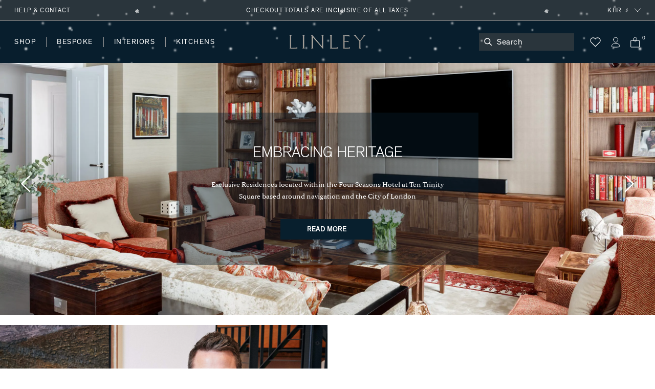

--- FILE ---
content_type: text/html; charset=utf-8
request_url: https://www.davidlinley.com/collections/all?view=json-data&page=1
body_size: 7932
content:
{"products": {
    "2025-advert-calendar": {
    "price": 8681000.0,      "salePrice": 8681000.0,      "startPrice": 8681000.0,      "toPrice": 8681000.0,      "swatchHex": "",      "swatchImg": "",      "swatchProduct": ""    
    },
    "dumbbell-paperweight": {
    "price": 681000.0,      "salePrice": 681000.0,      "startPrice": 681000.0,      "toPrice": 681000.0,      "swatchHex": "",      "swatchImg": "",      "swatchProduct": ""    
    },
    "chocolate-a-alphabet-box": {
    "price": 1361000.0,      "salePrice": 1361000.0,      "startPrice": 1361000.0,      "toPrice": 1361000.0,      "swatchHex": "#876752",      "swatchImg": "",      "swatchProduct": "chocolate-a-alphabet-box,ivy-a-alphabet-box"    
    },
    "mini-desk-globe-prussian": {
    "price": 13578000.0,      "salePrice": 13578000.0,      "startPrice": 13578000.0,      "toPrice": 13578000.0,      "swatchHex": "#97b8c8",      "swatchImg": "",      "swatchProduct": "mini-desk-globe,mini-desk-globe-grey,mini-desk-globe-ochre,mini-desk-globe-prussian,green-mini-desk-globe"    
    },
    "turned-christmas-decorations-set-of-3-snowman-santa-soldier": {
    "price": 953000.0,      "salePrice": 953000.0,      "startPrice": 953000.0,      "toPrice": 953000.0,      "swatchHex": "",      "swatchImg": "",      "swatchProduct": ""    
    },
    "raspberry-c-alphabet-box": {
    "price": 1361000.0,      "salePrice": 1361000.0,      "startPrice": 1361000.0,      "toPrice": 1361000.0,      "swatchHex": "#a31f2e",      "swatchImg": "",      "swatchProduct": "chocolate-c-alphabet-box,raspberry-c-alphabet-box"    
    },
    "mayfair-chrome-letter-rack-dark-tan": {
    "price": 2858000.0,      "salePrice": 2858000.0,      "startPrice": 2858000.0,      "toPrice": 2858000.0,      "swatchHex": "#7c4e3e",      "swatchImg": "",      "swatchProduct": "mayfair-letter-rack,mayfair-letter-rack-caramel,mayfair-letter-rack-french-navy,mayfair-letter-rack-burgundy,mayfair-letter-rack-british-racing-green,mayfair-letter-rack-grey,mayfair-chrome-letter-rack-dark-tan"    
    },
    "mayfair-chrome-noteholder-dark-tan": {
    "price": 2041000.0,      "salePrice": 2041000.0,      "startPrice": 2041000.0,      "toPrice": 2041000.0,      "swatchHex": "#7c4e3e",      "swatchImg": "",      "swatchProduct": "mayfair-noteholder,mayfair-noteholder-caramel,mayfair-noteholder-french-navy,mayfair-noteholder-burgundy,mayfair-noteholder-british-racing-green,mayfair-chrome-noteholder-dark-tan"    
    },
    "blackline-dual-frame-ash-burr": {
    "price": 3538000.0,      "salePrice": 3538000.0,      "startPrice": 3538000.0,      "toPrice": 3538000.0,      "swatchHex": "",      "swatchImg": "",      "swatchProduct": ""    
    },
    "hussar-nutcracker": {
    "price": 953000.0,      "salePrice": 953000.0,      "startPrice": 953000.0,      "toPrice": 953000.0,      "swatchHex": "#a80009",      "swatchImg": "",      "swatchProduct": ""    
    },
    "blackline-dual-frame-walnut": {
    "price": 3538000.0,      "salePrice": 3538000.0,      "startPrice": 3538000.0,      "toPrice": 3538000.0,      "swatchHex": "",      "swatchImg": "",      "swatchProduct": ""    
    },
    "blackline-frames-ash-burr": {
    "price": 2313000.0,      "salePrice": 2313000.0,      "startPrice": 2313000.0,      "toPrice": 2585000.0,      "swatchHex": "",      "swatchImg": "",      "swatchProduct": ""    
    },
    "cobalt-n-alphabet-box": {
    "price": 1361000.0,      "salePrice": 1361000.0,      "startPrice": 1361000.0,      "toPrice": 1361000.0,      "swatchHex": "#237ca8",      "swatchImg": "",      "swatchProduct": "chocolate-n-alphabet-box,cobalt-n-alphabet-box"    
    },
    "blackline-frames-walnut": {
    "price": 2313000.0,      "salePrice": 2313000.0,      "startPrice": 2313000.0,      "toPrice": 2585000.0,      "swatchHex": "",      "swatchImg": "",      "swatchProduct": ""    
    },
    "london-skyline-humidor-grey": {
    "price": 48952000.0,      "salePrice": 48952000.0,      "startPrice": 48952000.0,      "toPrice": 48952000.0,      "swatchHex": "",      "swatchImg": "",      "swatchProduct": ""    
    },
    "world-map-humidor-blue": {
    "price": 48952000.0,      "salePrice": 48952000.0,      "startPrice": 48952000.0,      "toPrice": 48952000.0,      "swatchHex": "#4C4366",      "swatchImg": "",      "swatchProduct": "world-map-humidor-blue,world-map-humidor-dark"    
    },
    "dubai-skyline-jewellery-box-1": {
    "price": 48952000.0,      "salePrice": 48952000.0,      "startPrice": 48952000.0,      "toPrice": 48952000.0,      "swatchHex": "",      "swatchImg": "",      "swatchProduct": ""    
    },
    "mayfair-backgammon-case-cognac": {
    "price": 15755000.0,      "salePrice": 15755000.0,      "startPrice": 15755000.0,      "toPrice": 15755000.0,      "swatchHex": "#9b5e3f",      "swatchImg": "",      "swatchProduct": "mayfair-backgammon-case-cognac,mayfair-backgammon-case-forest-green,mayfair-backgammon-case-ivory,mayfair-backgammon-case-burgundy,mayfair-backgammon-case-ivory-grey,mayfair-backgammon-case-turquoise"    
    },
    "large-zodiac-box-pisces-eucalyptus": {
    "price": 2694000.0,      "salePrice": 2694000.0,      "startPrice": 2694000.0,      "toPrice": 2694000.0,      "swatchHex": "",      "swatchImg": "",      "swatchProduct": ""    
    },
    "mayfair-backgammon-case-ivory": {
    "price": 15755000.0,      "salePrice": 15755000.0,      "startPrice": 15755000.0,      "toPrice": 15755000.0,      "swatchHex": "#cfb7a1",      "swatchImg": "//www.davidlinley.com/cdn/shop/products/Ivory_e26b2816-c5b3-4616-9929-7de85e842310.jpg?crop=center&height=32&v=1691761103&width=32",      "swatchProduct": "mayfair-backgammon-case-cognac,mayfair-backgammon-case-forest-green,mayfair-backgammon-case-ivory,mayfair-backgammon-case-burgundy,mayfair-backgammon-case-ivory-grey,mayfair-backgammon-case-turquoise"    
    },
    "games-compendium-chess-backgammon": {
    "price": 21741000.0,      "salePrice": 21741000.0,      "startPrice": 21741000.0,      "toPrice": 21741000.0,      "swatchHex": "",      "swatchImg": "",      "swatchProduct": ""    
    },
    "thirlmere-square-decanter": {
    "price": 5170000.0,      "salePrice": 5170000.0,      "startPrice": 5170000.0,      "toPrice": 5170000.0,      "swatchHex": "",      "swatchImg": "",      "swatchProduct": ""    
    },
    "ivy-j-alphabet-box": {
    "price": 1361000.0,      "salePrice": 1361000.0,      "startPrice": 1361000.0,      "toPrice": 1361000.0,      "swatchHex": "#658252",      "swatchImg": "",      "swatchProduct": "chocolate-j-alphabet-box,ivy-j-alphabet-box"    
    },
    "thirlmere-straight-whisky-tumbler": {
    "price": 844000.0,      "salePrice": 844000.0,      "startPrice": 844000.0,      "toPrice": 844000.0,      "swatchHex": "",      "swatchImg": "",      "swatchProduct": ""    
    },
    "thirlmere-shot-glass-set": {
    "price": 3783000.0,      "salePrice": 3783000.0,      "startPrice": 3783000.0,      "toPrice": 3783000.0,      "swatchHex": "",      "swatchImg": "",      "swatchProduct": ""    
    },
    "large-zodiac-box-gemini-eucalyptus": {
    "price": 2694000.0,      "salePrice": 2694000.0,      "startPrice": 2694000.0,      "toPrice": 2694000.0,      "swatchHex": "",      "swatchImg": "",      "swatchProduct": ""    
    },
    "king-nutcracker-turquoise": {
    "price": 953000.0,      "salePrice": 953000.0,      "startPrice": 953000.0,      "toPrice": 953000.0,      "swatchHex": "#016c66",      "swatchImg": "",      "swatchProduct": "king-nutcracker-green,king-nutcracker-purple,king-nutcracker-raspberry,king-nutcracker-mustard,king-nutcracker-turquoise,king-nutcracker-pine-green"    
    },
    "martini-glasses-1": {
    "price": 1062000.0,      "salePrice": 1062000.0,      "startPrice": 1062000.0,      "toPrice": 1062000.0,      "swatchHex": "",      "swatchImg": "",      "swatchProduct": ""    
    },
    "trafalgar-curved-whisky-tumbler": {
    "price": 844000.0,      "salePrice": 844000.0,      "startPrice": 844000.0,      "toPrice": 844000.0,      "swatchHex": "",      "swatchImg": "",      "swatchProduct": ""    
    },
    "trafalgar-straight-whisky-tumbler": {
    "price": 844000.0,      "salePrice": 844000.0,      "startPrice": 844000.0,      "toPrice": 844000.0,      "swatchHex": "",      "swatchImg": "",      "swatchProduct": ""    
    },
    "tumbling-blocks-game": {
    "price": 1225000.0,      "salePrice": 1225000.0,      "startPrice": 1225000.0,      "toPrice": 1225000.0,      "swatchHex": "",      "swatchImg": "",      "swatchProduct": ""    
    },
    "matchbox-sleeve-1": {
    "price": 681000.0,      "salePrice": 681000.0,      "startPrice": 681000.0,      "toPrice": 681000.0,      "swatchHex": "",      "swatchImg": "",      "swatchProduct": ""    
    },
    "star-tealight": {
    "price": 381000.0,      "salePrice": 381000.0,      "startPrice": 381000.0,      "toPrice": 381000.0,      "swatchHex": "",      "swatchImg": "",      "swatchProduct": ""    
    },
    "yin-and-yang-tealight": {
    "price": 681000.0,      "salePrice": 681000.0,      "startPrice": 681000.0,      "toPrice": 681000.0,      "swatchHex": "",      "swatchImg": "",      "swatchProduct": ""    
    },
    "l-chain-photograph-frames-anegre": {
    "price": 2313000.0,      "salePrice": 2313000.0,      "startPrice": 2313000.0,      "toPrice": 2585000.0,      "swatchHex": "",      "swatchImg": "",      "swatchProduct": ""    
    },
    "l-chain-eucalyptus-frame": {
    "price": 2313000.0,      "salePrice": 2313000.0,      "startPrice": 2313000.0,      "toPrice": 2585000.0,      "swatchHex": "",      "swatchImg": "",      "swatchProduct": ""    
    },
    "walnut-photograph-frame": {
    "price": 1497000.0,      "salePrice": 1497000.0,      "startPrice": 1497000.0,      "toPrice": 1606000.0,      "swatchHex": "",      "swatchImg": "",      "swatchProduct": ""    
    },
    "girih-frame-walnut": {
    "price": 2585000.0,      "salePrice": 2585000.0,      "startPrice": 2585000.0,      "toPrice": 2994000.0,      "swatchHex": "#66412d",      "swatchImg": "",      "swatchProduct": "girih-frame-anegre,girih-frame-blue,girih-frame-walnut,girih-frame-ivory"    
    },
    "aston-chair-tan": {
    "price": 35374000.0,      "salePrice": 35374000.0,      "startPrice": 35374000.0,      "toPrice": 35374000.0,      "swatchHex": "#734c33",      "swatchImg": "//www.davidlinley.com/cdn/shop/products/Tan_0f7956fe-473a-41f6-b9c9-906b5a4e4cf9.jpg?crop=center&height=32&v=1694082888&width=32",      "swatchProduct": "aston-chair-navy,aston-chair-black,aston-chair-tan,aston-chair-chocolate,aston-chair-green,aston-chair-midnight,aston-chair-dark-navy,aston-chair-onyx"    
    },
    "alphi-chair-monkeynut": {
    "price": 59591000.0,      "salePrice": 59591000.0,      "startPrice": 59591000.0,      "toPrice": 59591000.0,      "swatchHex": "#ba905f",      "swatchImg": "//www.davidlinley.com/cdn/shop/products/Monkeynut.jpg?crop=center&height=32&v=1684759771&width=32",      "swatchProduct": "alphi-chair,alphi-chair-cedar,alphi-chair-monkeynut,alphi-chair-butternut"    
    },
    "modern-panel-coffee-table": {
    "price": 46258000.0,      "salePrice": 46258000.0,      "startPrice": 46258000.0,      "toPrice": 46258000.0,      "swatchHex": "",      "swatchImg": "",      "swatchProduct": ""    
    },
    "l-chain-rug-brown": {
    "price": 55781000.0,      "salePrice": 55781000.0,      "startPrice": 55781000.0,      "toPrice": 186390000.0,      "swatchHex": "#382012",      "swatchImg": "",      "swatchProduct": "l-chain-rug-brown,l-chain-rug-cream,l-chain-rug-blue"    
    },
    "odyssey-desk-blue": {
    "price": 487062000.0,      "salePrice": 487062000.0,      "startPrice": 487062000.0,      "toPrice": 487062000.0,      "swatchHex": "#242e38",      "swatchImg": "//www.davidlinley.com/cdn/shop/files/blue_9996194a-b7c2-4c9a-81a7-d4b24fd458a8.jpg?crop=center&height=32&v=1694090786&width=32",      "swatchProduct": "odyssey-desk-grey,odyssey-desk-blue,odyssey-desk-walnut"    
    },
    "tellus-globe-grey-charcoal": {
    "price": 318359000.0,      "salePrice": 318359000.0,      "startPrice": 318359000.0,      "toPrice": 318359000.0,      "swatchHex": "#abb0b3",      "swatchImg": "",      "swatchProduct": "tellus-globe-blue-charcoal,tellus-globe-green-sycamore,tellus-globe-grey-charcoal,tellus-globe-ochre-walnut,tellus-globe-blue-sycamore"    
    },
    "tectonic-bar-blue": {
    "price": 1605398000.0,      "salePrice": 1605398000.0,      "startPrice": 1605398000.0,      "toPrice": 1605398000.0,      "swatchHex": "",      "swatchImg": "",      "swatchProduct": ""    
    },
    "riviera-games-table-blue": {
    "price": 307475000.0,      "salePrice": 307475000.0,      "startPrice": 307475000.0,      "toPrice": 307475000.0,      "swatchHex": "",      "swatchImg": "",      "swatchProduct": ""    
    },
    "modern-bookcase-grey-anegre": {
    "price": 195886000.0,      "salePrice": 195886000.0,      "startPrice": 195886000.0,      "toPrice": 195886000.0,      "swatchHex": "",      "swatchImg": "//www.davidlinley.com/cdn/shop/products/grey-anegre-1_b7c46c9d-d109-4fa6-9a0e-aa735ecd5645.jpg?crop=center&height=32&v=1675780197&width=32",      "swatchProduct": ""    
    },
    "metro-coffee-table-grey-anegre": {
    "price": 81604000.0,      "salePrice": 81604000.0,      "startPrice": 81604000.0,      "toPrice": 81604000.0,      "swatchHex": "",      "swatchImg": "//www.davidlinley.com/cdn/shop/products/grey-anegre_55b95c75-4fff-43ea-9dfd-a63428a06eed.jpg?crop=center&height=32&v=1675764028&width=32",      "swatchProduct": ""    
    },
    "monte-console-table-grey-anegre": {
    "price": 95236000.0,      "salePrice": 95236000.0,      "startPrice": 95236000.0,      "toPrice": 95236000.0,      "swatchHex": "",      "swatchImg": "//www.davidlinley.com/cdn/shop/products/grey-anegre-1_5696facd-2295-4cac-b7a9-11d5d6e5d882.jpg?crop=center&height=32&v=1675779267&width=32",      "swatchProduct": ""    
    },
    "monte-dining-table-grey-anegre": {
    "price": 187750000.0,      "salePrice": 187750000.0,      "startPrice": 187750000.0,      "toPrice": 187750000.0,      "swatchHex": "",      "swatchImg": "//www.davidlinley.com/cdn/shop/products/grey-anegre-1.jpg?crop=center&height=32&v=1675772977&width=32",      "swatchProduct": ""    
    },
    "thirlmere-jumbo-whisky-tumbler": {
    "price": 953000.0,      "salePrice": 953000.0,      "startPrice": 953000.0,      "toPrice": 953000.0,      "swatchHex": "",      "swatchImg": "",      "swatchProduct": ""    
    },
    "thirlmere-highball": {
    "price": 844000.0,      "salePrice": 844000.0,      "startPrice": 844000.0,      "toPrice": 844000.0,      "swatchHex": "",      "swatchImg": "",      "swatchProduct": ""    
    },
    "thirlmere-brandy-glass": {
    "price": 1062000.0,      "salePrice": 1062000.0,      "startPrice": 1062000.0,      "toPrice": 1062000.0,      "swatchHex": "",      "swatchImg": "",      "swatchProduct": ""    
    },
    "thirlmere-martini-glass": {
    "price": 1062000.0,      "salePrice": 1062000.0,      "startPrice": 1062000.0,      "toPrice": 1062000.0,      "swatchHex": "",      "swatchImg": "",      "swatchProduct": ""    
    },
    "serving-cutting-board": {
    "price": 762000.0,      "salePrice": 762000.0,      "startPrice": 762000.0,      "toPrice": 898000.0,      "swatchHex": "",      "swatchImg": "",      "swatchProduct": ""    
    },
    "linley-cuisine-grinder-set-sloped": {
    "price": 2041000.0,      "salePrice": 2041000.0,      "startPrice": 2041000.0,      "toPrice": 2041000.0,      "swatchHex": "",      "swatchImg": "",      "swatchProduct": ""    
    },
    "linley-cuisine-bottle-stoppers-wenge-chestnut": {
    "price": 545000.0,      "salePrice": 545000.0,      "startPrice": 545000.0,      "toPrice": 545000.0,      "swatchHex": "#3c342a",      "swatchImg": "",      "swatchProduct": "linley-cuisine-bottle-stoppers-walnut-maple,linley-cuisine-bottle-stoppers-wenge-chestnut"    
    },
    "bread-cutting-board": {
    "price": 1062000.0,      "salePrice": 1062000.0,      "startPrice": 1062000.0,      "toPrice": 1062000.0,      "swatchHex": "",      "swatchImg": "",      "swatchProduct": ""    
    },
    "helix-coffee-table-rosewood-1": {
    "price": 70720000.0,      "salePrice": 70720000.0,      "startPrice": 70720000.0,      "toPrice": 78910000.0,      "swatchHex": "",      "swatchImg": "",      "swatchProduct": ""    
    },
    "helix-mirror-rosewood-helix": {
    "price": 36734000.0,      "salePrice": 36734000.0,      "startPrice": 36734000.0,      "toPrice": 47618000.0,      "swatchHex": "",      "swatchImg": "",      "swatchProduct": ""    
    },
    "helix-sideboard-rosewood": {
    "price": 136024000.0,      "salePrice": 136024000.0,      "startPrice": 136024000.0,      "toPrice": 146908000.0,      "swatchHex": "",      "swatchImg": "",      "swatchProduct": ""    
    },
    "helix-console-table-rosewood-1": {
    "price": 62584000.0,      "salePrice": 62584000.0,      "startPrice": 62584000.0,      "toPrice": 70720000.0,      "swatchHex": "",      "swatchImg": "",      "swatchProduct": ""    
    },
    "double-tantalus": {
    "price": 35374000.0,      "salePrice": 35374000.0,      "startPrice": 35374000.0,      "toPrice": 35374000.0,      "swatchHex": "",      "swatchImg": "",      "swatchProduct": ""    
    },
    "manhattan-champagne-ice-bucket-tongs": {
    "price": 1062000.0,      "salePrice": 1062000.0,      "startPrice": 1062000.0,      "toPrice": 1062000.0,      "swatchHex": "",      "swatchImg": "",      "swatchProduct": ""    
    },
    "henley-triangle-monochrome-lamp": {
    "price": 4626000.0,      "salePrice": 4626000.0,      "startPrice": 4626000.0,      "toPrice": 6259000.0,      "swatchHex": "",      "swatchImg": "",      "swatchProduct": ""    
    },
    "union-flag-frame-2": {
    "price": 2150000.0,      "salePrice": 2150000.0,      "startPrice": 2150000.0,      "toPrice": 2313000.0,      "swatchHex": "",      "swatchImg": "",      "swatchProduct": ""    
    },
    "teardrop-candle": {
    "price": 273000.0,      "salePrice": 273000.0,      "startPrice": 273000.0,      "toPrice": 980000.0,      "swatchHex": "",      "swatchImg": "",      "swatchProduct": ""    
    },
    "evolution-round-tray-mocha": {
    "price": 2313000.0,      "salePrice": 2313000.0,      "startPrice": 2313000.0,      "toPrice": 2966000.0,      "swatchHex": "",      "swatchImg": "//www.davidlinley.com/cdn/shop/files/Cipria_f7148856-8544-426c-a886-bcbe8a781777.jpg?crop=center&height=32&v=1686826229&width=32",      "swatchProduct": ""    
    },
    "evolution-square-tray-loden-green": {
    "price": 3239000.0,      "salePrice": 3239000.0,      "startPrice": 3239000.0,      "toPrice": 3239000.0,      "swatchHex": "",      "swatchImg": "//www.davidlinley.com/cdn/shop/files/Cipria_3fb1fb6f-1a8a-4549-ace6-55e6e52369c6_1.jpg?crop=center&height=32&v=1693478220&width=32",      "swatchProduct": ""    
    },
    "evolution-coaster-set-grey-light-grey": {
    "price": 2694000.0,      "salePrice": 2694000.0,      "startPrice": 2694000.0,      "toPrice": 2694000.0,      "swatchHex": "",      "swatchImg": "//www.davidlinley.com/cdn/shop/products/Grey_7ac76d62-54bf-4d8a-9266-99642c3155aa.jpg?crop=center&height=32&v=1692611817&width=32",      "swatchProduct": ""    
    },
    "set-of-magnetic-coasters": {
    "price": 708000.0,      "salePrice": 708000.0,      "startPrice": 708000.0,      "toPrice": 708000.0,      "swatchHex": "",      "swatchImg": "",      "swatchProduct": ""    
    },
    "b-alphabet-box-amber": {
    "price": 1361000.0,      "salePrice": 1361000.0,      "startPrice": 1361000.0,      "toPrice": 1361000.0,      "swatchHex": "#e48916",      "swatchImg": "",      "swatchProduct": "b-alphabet-box-amber,b-alphabet-box-aqua,b-alphabet-box-grey"    
    },
    "linley-cuisine-rolling-pin": {
    "price": 654000.0,      "salePrice": 654000.0,      "startPrice": 654000.0,      "toPrice": 654000.0,      "swatchHex": "",      "swatchImg": "",      "swatchProduct": ""    
    },
    "damascus-knives": {
    "price": 19048000.0,      "salePrice": 19048000.0,      "startPrice": 19048000.0,      "toPrice": 19048000.0,      "swatchHex": "",      "swatchImg": "",      "swatchProduct": ""    
    },
    "girih-frame-ivory": {
    "price": 2585000.0,      "salePrice": 2585000.0,      "startPrice": 2585000.0,      "toPrice": 2994000.0,      "swatchHex": "#fcefd5",      "swatchImg": "",      "swatchProduct": "girih-frame-anegre,girih-frame-blue,girih-frame-walnut,girih-frame-ivory"    
    },
    "trafalgar-wine-glass": {
    "price": 844000.0,      "salePrice": 844000.0,      "startPrice": 844000.0,      "toPrice": 1062000.0,      "swatchHex": "",      "swatchImg": "",      "swatchProduct": ""    
    },
    "trafalgar-serving-dish": {
    "price": 1606000.0,      "salePrice": 1606000.0,      "startPrice": 1606000.0,      "toPrice": 1606000.0,      "swatchHex": "",      "swatchImg": "",      "swatchProduct": ""    
    },
    "thirlmere-coupe": {
    "price": 1062000.0,      "salePrice": 1062000.0,      "startPrice": 1062000.0,      "toPrice": 1062000.0,      "swatchHex": "",      "swatchImg": "",      "swatchProduct": ""    
    },
    "thirlmere-champagne-flute": {
    "price": 1007000.0,      "salePrice": 1007000.0,      "startPrice": 1007000.0,      "toPrice": 1007000.0,      "swatchHex": "",      "swatchImg": "",      "swatchProduct": ""    
    },
    "thirlmere-tealight-holder": {
    "price": 817000.0,      "salePrice": 817000.0,      "startPrice": 817000.0,      "toPrice": 817000.0,      "swatchHex": "",      "swatchImg": "",      "swatchProduct": ""    
    },
    "cigar-cutter": {
    "price": 953000.0,      "salePrice": 953000.0,      "startPrice": 953000.0,      "toPrice": 953000.0,      "swatchHex": "#d7d7d9",      "swatchImg": "",      "swatchProduct": "cigar-cutter,cigar-cutter-noir"    
    },
    "thirlmere-shot-glass": {
    "price": 463000.0,      "salePrice": 463000.0,      "startPrice": 463000.0,      "toPrice": 463000.0,      "swatchHex": "",      "swatchImg": "",      "swatchProduct": ""    
    },
    "savoy-swivel-chair-green": {
    "price": 119453000.0,      "salePrice": 119453000.0,      "startPrice": 119453000.0,      "toPrice": 119453000.0,      "swatchHex": "",      "swatchImg": "//www.davidlinley.com/cdn/shop/files/19240bgreen_b0bd16e4-d13b-4e37-9559-1d9788c06927.jpg?crop=center&height=32&v=1694177031&width=32",      "swatchProduct": ""    
    },
    "gift-message": {
    "price": 0.0,      "salePrice": 0.0,      "startPrice": 0.0,      "toPrice": 0.0,      "swatchHex": "",      "swatchImg": "",      "swatchProduct": ""    
    },
    "fixed-cost-engraving": {
    "price": 191000.0,      "salePrice": 191000.0,      "startPrice": 191000.0,      "toPrice": 191000.0,      "swatchHex": "",      "swatchImg": "",      "swatchProduct": ""    
    },
    "london-skyline-hand-painted-bauble-blue": {
    "price": 300000.0,      "salePrice": 300000.0,      "startPrice": 300000.0,      "toPrice": 300000.0,      "swatchHex": "#416aa3",      "swatchImg": "",      "swatchProduct": "london-skyline-hand-painted-bauble-blue,london-skyline-hand-painted-bauble-grey"    
    },
    "mr-mouse-doorstop-oak": {
    "price": 517000.0,      "salePrice": 517000.0,      "startPrice": 517000.0,      "toPrice": 517000.0,      "swatchHex": "#D8B589",      "swatchImg": "//www.davidlinley.com/cdn/shop/products/Oak_5f4bc83f-68e2-44a2-bbd5-ba96eb2eb1bb.jpg?crop=center&height=32&v=1611328620&width=32",      "swatchProduct": "mr-mouse-doorstop-oak,mr-mouse-doorstop-walnut"    
    },
    "turned-christmas-decoration-santa": {
    "price": 953000.0,      "salePrice": 953000.0,      "startPrice": 953000.0,      "toPrice": 953000.0,      "swatchHex": "",      "swatchImg": "",      "swatchProduct": ""    
    },
    "bread-knife": {
    "price": 545000.0,      "salePrice": 545000.0,      "startPrice": 545000.0,      "toPrice": 545000.0,      "swatchHex": "",      "swatchImg": "",      "swatchProduct": ""    
    },
    "heart-box-blush": {
    "price": 1361000.0,      "salePrice": 1361000.0,      "startPrice": 1361000.0,      "toPrice": 1361000.0,      "swatchHex": "#cf9e90",      "swatchImg": "//www.davidlinley.com/cdn/shop/products/Blush_ebccc988-68d6-41fe-9218-8c96ec73b80e.jpg?crop=center&height=32&v=1757940450&width=32",      "swatchProduct": "heart-box-blush,heart-box-cherry"    
    },
    "double-salt-cellar": {
    "price": 817000.0,      "salePrice": 817000.0,      "startPrice": 817000.0,      "toPrice": 817000.0,      "swatchHex": "",      "swatchImg": "",      "swatchProduct": ""    
    },
    "berkeley-frame-macassar-ebony": {
    "price": 2694000.0,      "salePrice": 2694000.0,      "startPrice": 2694000.0,      "toPrice": 2994000.0,      "swatchHex": "#281816",      "swatchImg": "",      "swatchProduct": "berkeley-frame-macassar-ebony,berkeley-frame-rosewood-1"    
    },
    "linley-brick-oak": {
    "price": 735000.0,      "salePrice": 735000.0,      "startPrice": 735000.0,      "toPrice": 735000.0,      "swatchHex": "#D8B589",      "swatchImg": "",      "swatchProduct": "linley-brick-walnut,linley-brick-oak"    
    },
    "santa-claus-nutcracker": {
    "price": 817000.0,      "salePrice": 817000.0,      "startPrice": 817000.0,      "toPrice": 817000.0,      "swatchHex": "#a80009",      "swatchImg": "",      "swatchProduct": ""    
    },
    "tumbling-blocks-game-maple": {
    "price": 1361000.0,      "salePrice": 1361000.0,      "startPrice": 1361000.0,      "toPrice": 1361000.0,      "swatchHex": "#d2b89f",      "swatchImg": "",      "swatchProduct": "tumbling-blocks-game-maple,tumbling-blocks-game-wenge"    
    },
    "nutcracker-calendar-base": {
    "price": 953000.0,      "salePrice": 953000.0,      "startPrice": 953000.0,      "toPrice": 953000.0,      "swatchHex": "#7f6000",      "swatchImg": "",      "swatchProduct": ""    
    },
    "london-skyline-hand-painted-bauble-grey": {
    "price": 300000.0,      "salePrice": 300000.0,      "startPrice": 300000.0,      "toPrice": 300000.0,      "swatchHex": "#9c9281",      "swatchImg": "",      "swatchProduct": "london-skyline-hand-painted-bauble-blue,london-skyline-hand-painted-bauble-grey"    
    },
    "girih-frame-anegre": {
    "price": 2585000.0,      "salePrice": 2585000.0,      "startPrice": 2585000.0,      "toPrice": 2994000.0,      "swatchHex": "#514a44",      "swatchImg": "",      "swatchProduct": "girih-frame-anegre,girih-frame-blue,girih-frame-walnut,girih-frame-ivory"    
    },
    "l-chain-sycamore": {
    "price": 2313000.0,      "salePrice": 2313000.0,      "startPrice": 2313000.0,      "toPrice": 2585000.0,      "swatchHex": "",      "swatchImg": "",      "swatchProduct": ""    
    },
    "linley-cuisine-cutting-board": {
    "price": 681000.0,      "salePrice": 681000.0,      "startPrice": 681000.0,      "toPrice": 1225000.0,      "swatchHex": "",      "swatchImg": "",      "swatchProduct": ""    
    },
    "zig-zag-chopping-board-rectangle": {
    "price": 1905000.0,      "salePrice": 1905000.0,      "startPrice": 1905000.0,      "toPrice": 1905000.0,      "swatchHex": "",      "swatchImg": "",      "swatchProduct": ""    
    },
    "giant-nutcracker": {
    "price": 3239000.0,      "salePrice": 3239000.0,      "startPrice": 3239000.0,      "toPrice": 3239000.0,      "swatchHex": "#a80009",      "swatchImg": "",      "swatchProduct": ""    
    },
    "trafalgar-jumbo-whisky-tumbler": {
    "price": 953000.0,      "salePrice": 953000.0,      "startPrice": 953000.0,      "toPrice": 953000.0,      "swatchHex": "",      "swatchImg": "",      "swatchProduct": ""    
    },
    "linley-matches": {
    "price": 22000.0,      "salePrice": 22000.0,      "startPrice": 22000.0,      "toPrice": 22000.0,      "swatchHex": "",      "swatchImg": "",      "swatchProduct": ""    
    },
    "meat-chopping-board": {
    "price": 1361000.0,      "salePrice": 1361000.0,      "startPrice": 1361000.0,      "toPrice": 1361000.0,      "swatchHex": "",      "swatchImg": "",      "swatchProduct": ""    
    },
    "cheese-doorstop-in-oak": {
    "price": 273000.0,      "salePrice": 273000.0,      "startPrice": 273000.0,      "toPrice": 273000.0,      "swatchHex": "#D8B589",      "swatchImg": "//www.davidlinley.com/cdn/shop/products/Oak_82fad51f-4a69-4096-950e-11262057f6d6.jpg?crop=center&height=32&v=1611328895&width=32",      "swatchProduct": "cheese-doorstop-in-oak,cheese-doorstop-in-walnut"    
    },
    "table-top-chess-set-burgundy": {
    "price": 15755000.0,      "salePrice": 15755000.0,      "startPrice": 15755000.0,      "toPrice": 15755000.0,      "swatchHex": "#660033",      "swatchImg": "//www.davidlinley.com/cdn/shop/products/Burgundy_75cbcf7a-981b-4a53-8054-8ab0186f7cc5.jpg?crop=center&height=32&v=1685108344&width=32",      "swatchProduct": "black-mayfair-chess-set,table-top-chess-compendium,table-top-chess-compendium-cognac,mayfair-table-top-chess-set-taupe,table-top-chess-set-burgundy,mayfair-table-top-chess-set-navy,mayfair-table-top-chess-set-grey"    
    },
    "large-zodiac-box-gemini": {
    "price": 3783000.0,      "salePrice": 3783000.0,      "startPrice": 3783000.0,      "toPrice": 3783000.0,      "swatchHex": "",      "swatchImg": "",      "swatchProduct": ""    
    },
    "linley-cuisine-blackberry-grinder-walnut": {
    "price": 1361000.0,      "salePrice": 1361000.0,      "startPrice": 1361000.0,      "toPrice": 1361000.0,      "swatchHex": "",      "swatchImg": "",      "swatchProduct": ""    
    },
    "manhattan-cocktail-shaker": {
    "price": 790000.0,      "salePrice": 790000.0,      "startPrice": 790000.0,      "toPrice": 790000.0,      "swatchHex": "",      "swatchImg": "",      "swatchProduct": ""    
    },
    "radius-knife-block": {
    "price": 1606000.0,      "salePrice": 1606000.0,      "startPrice": 1606000.0,      "toPrice": 1606000.0,      "swatchHex": "",      "swatchImg": "",      "swatchProduct": ""    
    },
    "officer-nutcracker-grey": {
    "price": 953000.0,      "salePrice": 953000.0,      "startPrice": 953000.0,      "toPrice": 953000.0,      "swatchHex": "#63819e",      "swatchImg": "",      "swatchProduct": ""    
    },
    "linley-cuisine-bottle-stoppers-walnut-maple": {
    "price": 545000.0,      "salePrice": 545000.0,      "startPrice": 545000.0,      "toPrice": 545000.0,      "swatchHex": "#6c3819",      "swatchImg": "",      "swatchProduct": "linley-cuisine-bottle-stoppers-walnut-maple,linley-cuisine-bottle-stoppers-wenge-chestnut"    
    },
    "mayfair-backgammon-case-burgundy": {
    "price": 15755000.0,      "salePrice": 15755000.0,      "startPrice": 15755000.0,      "toPrice": 15755000.0,      "swatchHex": "#783c3d",      "swatchImg": "//www.davidlinley.com/cdn/shop/products/Burgundy_2af0c6b5-4424-407e-827a-703a3f53db81.jpg?crop=center&height=32&v=1691571228&width=32",      "swatchProduct": "mayfair-backgammon-case-cognac,mayfair-backgammon-case-forest-green,mayfair-backgammon-case-ivory,mayfair-backgammon-case-burgundy,mayfair-backgammon-case-ivory-grey,mayfair-backgammon-case-turquoise"    
    },
    "the-constant-calendar": {
    "price": 681000.0,      "salePrice": 681000.0,      "startPrice": 681000.0,      "toPrice": 681000.0,      "swatchHex": "",      "swatchImg": "",      "swatchProduct": ""    
    },
    "mayfair-desk-blotter-french-navy": {
    "price": 4055000.0,      "salePrice": 4055000.0,      "startPrice": 4055000.0,      "toPrice": 4055000.0,      "swatchHex": "#1f456e",      "swatchImg": "",      "swatchProduct": "mayfair-desk-blotter-caramel,mayfair-desk-blotter-french-navy,mayfair-desk-blotter-burgundy,mayfair-desk-blotter-british-racing-green,mayfair-desk-blotter-grey,mayfair-desk-blotter-brown"    
    },
    "linley-wireless-charger": {
    "price": 654000.0,      "salePrice": 654000.0,      "startPrice": 654000.0,      "toPrice": 654000.0,      "swatchHex": "",      "swatchImg": "",      "swatchProduct": ""    
    },
    "linley-bookmark-navy": {
    "price": 164000.0,      "salePrice": 164000.0,      "startPrice": 164000.0,      "toPrice": 164000.0,      "swatchHex": "",      "swatchImg": "",      "swatchProduct": ""    
    },
    "zig-zag-chopping-board-square": {
    "price": 1606000.0,      "salePrice": 1606000.0,      "startPrice": 1606000.0,      "toPrice": 1606000.0,      "swatchHex": "",      "swatchImg": "",      "swatchProduct": ""    
    },
    "hexagon-candle": {
    "price": 273000.0,      "salePrice": 273000.0,      "startPrice": 273000.0,      "toPrice": 980000.0,      "swatchHex": "",      "swatchImg": "",      "swatchProduct": ""    
    },
    "mayfair-leather-wireless-charger-dark-green": {
    "price": 654000.0,      "salePrice": 654000.0,      "startPrice": 654000.0,      "toPrice": 654000.0,      "swatchHex": "#383f2a",      "swatchImg": "",      "swatchProduct": "mayfair-leather-wireless-charger-dark-green,mayfair-leather-wireless-charger-dark-tan"    
    },
    "mayfair-leather-wireless-charger-dark-tan": {
    "price": 654000.0,      "salePrice": 654000.0,      "startPrice": 654000.0,      "toPrice": 654000.0,      "swatchHex": "#681f00",      "swatchImg": "",      "swatchProduct": "mayfair-leather-wireless-charger-dark-green,mayfair-leather-wireless-charger-dark-tan"    
    },
    "set-of-six-tealights-1": {
    "price": 109000.0,      "salePrice": 109000.0,      "startPrice": 109000.0,      "toPrice": 109000.0,      "swatchHex": "",      "swatchImg": "",      "swatchProduct": ""    
    },
    "thirlmere-carafe-glass": {
    "price": 2694000.0,      "salePrice": 2694000.0,      "startPrice": 2694000.0,      "toPrice": 2694000.0,      "swatchHex": "",      "swatchImg": "",      "swatchProduct": ""    
    },
    "walnut-trafalgar-tray": {
    "price": 35374000.0,      "salePrice": 35374000.0,      "startPrice": 35374000.0,      "toPrice": 35374000.0,      "swatchHex": "",      "swatchImg": "",      "swatchProduct": ""    
    },
    "height-chart": {
    "price": 10068000.0,      "salePrice": 10068000.0,      "startPrice": 10068000.0,      "toPrice": 10068000.0,      "swatchHex": "",      "swatchImg": "",      "swatchProduct": ""    
    },
    "mayfair-photo-frame-british-racing-green": {
    "price": 2994000.0,      "salePrice": 2994000.0,      "startPrice": 2994000.0,      "toPrice": 3402000.0,      "swatchHex": "#004225",      "swatchImg": "",      "swatchProduct": "mayfair-photo-frame-black,mayfair-photo-frame-caramel,mayfair-photo-frame-french-navy,mayfair-photo-frame-burgundy,mayfair-photo-frame-british-racing-green,mayfair-photograph-frame-grey"    
    },
    "girih-frame-blue": {
    "price": 2585000.0,      "salePrice": 2585000.0,      "startPrice": 2585000.0,      "toPrice": 2994000.0,      "swatchHex": "#3b669d",      "swatchImg": "",      "swatchProduct": "girih-frame-anegre,girih-frame-blue,girih-frame-walnut,girih-frame-ivory"    
    },
    "laguiole-cheese-knife-set": {
    "price": 2041000.0,      "salePrice": 2041000.0,      "startPrice": 2041000.0,      "toPrice": 2041000.0,      "swatchHex": "",      "swatchImg": "",      "swatchProduct": ""    
    },
    "chocolate-m-alphabet-box": {
    "price": 1361000.0,      "salePrice": 1361000.0,      "startPrice": 1361000.0,      "toPrice": 1361000.0,      "swatchHex": "#876752",      "swatchImg": "",      "swatchProduct": "chocolate-m-alphabet-box,ivy-m-alphabet-box"    
    },
    "teardrop-tealight-gift-set": {
    "price": 980000.0,      "salePrice": 980000.0,      "startPrice": 980000.0,      "toPrice": 980000.0,      "swatchHex": "",      "swatchImg": "",      "swatchProduct": ""    
    },
    "trafalgar-high-ball": {
    "price": 844000.0,      "salePrice": 844000.0,      "startPrice": 844000.0,      "toPrice": 844000.0,      "swatchHex": "",      "swatchImg": "",      "swatchProduct": ""    
    },
    "mayfair-backgammon-case-forest-green": {
    "price": 15755000.0,      "salePrice": 15755000.0,      "startPrice": 15755000.0,      "toPrice": 15755000.0,      "swatchHex": "#474437",      "swatchImg": "//www.davidlinley.com/cdn/shop/products/Forest-Green_1.jpg?crop=center&height=32&v=1663759992&width=32",      "swatchProduct": "mayfair-backgammon-case-cognac,mayfair-backgammon-case-forest-green,mayfair-backgammon-case-ivory,mayfair-backgammon-case-burgundy,mayfair-backgammon-case-ivory-grey,mayfair-backgammon-case-turquoise"    
    },
    "trafalgar-captain-s-decanter": {
    "price": 5170000.0,      "salePrice": 5170000.0,      "startPrice": 5170000.0,      "toPrice": 5170000.0,      "swatchHex": "",      "swatchImg": "",      "swatchProduct": ""    
    },
    "large-noughts-crosses-game": {
    "price": 2313000.0,      "salePrice": 2313000.0,      "startPrice": 2313000.0,      "toPrice": 2313000.0,      "swatchHex": "#7f6000",      "swatchImg": "",      "swatchProduct": ""    
    },
    "ebury-tray-side-table-dark-stained-walnut": {
    "price": 1905000.0,      "salePrice": 1905000.0,      "startPrice": 1905000.0,      "toPrice": 1905000.0,      "swatchHex": "#000000",      "swatchImg": "//www.davidlinley.com/cdn/shop/products/Dark-Walnut.jpg?crop=center&height=32&v=1681477540&width=32",      "swatchProduct": "ebury-tray-side-table-oak,ebury-tray-side-table-dark-stained-walnut,ebury-tray-side-table-base-light-walnut"    
    },
    "zodiac-box-capricorn": {
    "price": 1606000.0,      "salePrice": 1606000.0,      "startPrice": 1606000.0,      "toPrice": 1606000.0,      "swatchHex": "",      "swatchImg": "",      "swatchProduct": ""    
    },
    "ebury-vide-poche-navy": {
    "price": 681000.0,      "salePrice": 681000.0,      "startPrice": 681000.0,      "toPrice": 681000.0,      "swatchHex": "",      "swatchImg": "//www.davidlinley.com/cdn/shop/products/Navy.jpg?crop=center&height=32&v=1713952821&width=32",      "swatchProduct": ""    
    },
    "2025-advert-calendar-engraving": {
    "price": 9225000.0,      "salePrice": 9225000.0,      "startPrice": 9225000.0,      "toPrice": 9225000.0,      "swatchHex": "",      "swatchImg": "",      "swatchProduct": ""    
    },
    "games-compendium-lid": {
    "price": 4082000.0,      "salePrice": 4082000.0,      "startPrice": 4082000.0,      "toPrice": 4082000.0,      "swatchHex": "",      "swatchImg": "",      "swatchProduct": ""    
    },
    "geometric-photograph-frames": {
    "price": 2858000.0,      "salePrice": 2858000.0,      "startPrice": 2858000.0,      "toPrice": 3130000.0,      "swatchHex": "",      "swatchImg": "",      "swatchProduct": ""    
    },
    "mayfair-photo-frame-burgundy": {
    "price": 2994000.0,      "salePrice": 2994000.0,      "startPrice": 2994000.0,      "toPrice": 3402000.0,      "swatchHex": "#800020",      "swatchImg": "",      "swatchProduct": "mayfair-photo-frame-black,mayfair-photo-frame-caramel,mayfair-photo-frame-french-navy,mayfair-photo-frame-burgundy,mayfair-photo-frame-british-racing-green,mayfair-photograph-frame-grey"    
    },
    "sterling-silver-jigger": {
    "price": 2313000.0,      "salePrice": 2313000.0,      "startPrice": 2313000.0,      "toPrice": 2313000.0,      "swatchHex": "",      "swatchImg": "",      "swatchProduct": ""    
    },
    "stripe-card-shark-card-sleeve": {
    "price": 1606000.0,      "salePrice": 1606000.0,      "startPrice": 1606000.0,      "toPrice": 1606000.0,      "swatchHex": "",      "swatchImg": "",      "swatchProduct": ""    
    },
    "cobalt-t-alphabet-box": {
    "price": 1361000.0,      "salePrice": 1361000.0,      "startPrice": 1361000.0,      "toPrice": 1361000.0,      "swatchHex": "#237ca8",      "swatchImg": "",      "swatchProduct": "chocolate-t-alphabet-box,cobalt-t-alphabet-box"    
    },
    "cigar-holder-tobacco": {
    "price": 953000.0,      "salePrice": 953000.0,      "startPrice": 953000.0,      "toPrice": 953000.0,      "swatchHex": "#824d34",      "swatchImg": "",      "swatchProduct": "cigar-holder-black,cigar-holder-mud,cigar-holder-tobacco,cigar-holder-ocean"    
    },
    "linley-christmas-bear": {
    "price": 817000.0,      "salePrice": 817000.0,      "startPrice": 817000.0,      "toPrice": 817000.0,      "swatchHex": "#020717",      "swatchImg": "",      "swatchProduct": "linley-christmas-bear,linley-christmas-bear-red"    
    },
    "london-skyline-christmas-baubles-set-of-6-gold": {
    "price": 436000.0,      "salePrice": 436000.0,      "startPrice": 436000.0,      "toPrice": 1225000.0,      "swatchHex": "#9e8e69",      "swatchImg": "",      "swatchProduct": "london-skyline-christmas-baubles-set-of-6-gold,london-skyline-christmas-baubles-set-of-6-silver"    
    },
    "cheese-doorstop-in-walnut": {
    "price": 273000.0,      "salePrice": 273000.0,      "startPrice": 273000.0,      "toPrice": 273000.0,      "swatchHex": "#7f6000",      "swatchImg": "//www.davidlinley.com/cdn/shop/products/Walnut_c0c9271b-b854-4ce7-94a9-bfe5e23b4434.jpg?crop=center&height=32&v=1611328901&width=32",      "swatchProduct": "cheese-doorstop-in-oak,cheese-doorstop-in-walnut"    
    },
    "tech-tidy-navy": {
    "price": 2694000.0,      "salePrice": 2694000.0,      "startPrice": 2694000.0,      "toPrice": 2694000.0,      "swatchHex": "#1f2f44",      "swatchImg": "//www.davidlinley.com/cdn/shop/products/Navy_2343e896-5b6f-4b59-8292-bdf40347271d.jpg?crop=center&height=32&v=1669815926&width=32",      "swatchProduct": "tech-tidy-navy,tech-tidy-orange,tech-tidy-red"    
    },
    "ivy-s-alphabet-box": {
    "price": 1361000.0,      "salePrice": 1361000.0,      "startPrice": 1361000.0,      "toPrice": 1361000.0,      "swatchHex": "#658252",      "swatchImg": "",      "swatchProduct": "chocolate-s-alphabet-box,ivy-s-alphabet-box"    
    },
    "thirlmere-gin-glass": {
    "price": 1062000.0,      "salePrice": 1062000.0,      "startPrice": 1062000.0,      "toPrice": 1062000.0,      "swatchHex": "",      "swatchImg": "",      "swatchProduct": ""    
    },
    "turned-christmas-decoration-soldier": {
    "price": 953000.0,      "salePrice": 953000.0,      "startPrice": 953000.0,      "toPrice": 953000.0,      "swatchHex": "",      "swatchImg": "",      "swatchProduct": ""    
    },
    "king-nutcracker-mustard": {
    "price": 953000.0,      "salePrice": 953000.0,      "startPrice": 953000.0,      "toPrice": 953000.0,      "swatchHex": "#f2b401",      "swatchImg": "",      "swatchProduct": "king-nutcracker-green,king-nutcracker-purple,king-nutcracker-raspberry,king-nutcracker-mustard,king-nutcracker-turquoise,king-nutcracker-pine-green"    
    },
    "trafalgar-tealight-holder": {
    "price": 817000.0,      "salePrice": 817000.0,      "startPrice": 817000.0,      "toPrice": 817000.0,      "swatchHex": "",      "swatchImg": "",      "swatchProduct": ""    
    },
    "thirlmere-cocktail-shaker": {
    "price": 7048000.0,      "salePrice": 7048000.0,      "startPrice": 7048000.0,      "toPrice": 7048000.0,      "swatchHex": "",      "swatchImg": "",      "swatchProduct": ""    
    },
    "trafalgar-fluted-vase": {
    "price": 3130000.0,      "salePrice": 3130000.0,      "startPrice": 3130000.0,      "toPrice": 3130000.0,      "swatchHex": "",      "swatchImg": "",      "swatchProduct": ""    
    },
    "large-zodiac-box-cancer-eucalyptus": {
    "price": 2694000.0,      "salePrice": 2694000.0,      "startPrice": 2694000.0,      "toPrice": 2694000.0,      "swatchHex": "",      "swatchImg": "",      "swatchProduct": ""    
    },
    "crystal-christmas-baubles-set-of-6": {
    "price": 2150000.0,      "salePrice": 2150000.0,      "startPrice": 2150000.0,      "toPrice": 2150000.0,      "swatchHex": "",      "swatchImg": "",      "swatchProduct": ""    
    },
    "zodiac-box-virgo": {
    "price": 1606000.0,      "salePrice": 1606000.0,      "startPrice": 1606000.0,      "toPrice": 1606000.0,      "swatchHex": "",      "swatchImg": "",      "swatchProduct": ""    
    },
    "chocolate-j-alphabet-box": {
    "price": 1361000.0,      "salePrice": 1361000.0,      "startPrice": 1361000.0,      "toPrice": 1361000.0,      "swatchHex": "#876752",      "swatchImg": "",      "swatchProduct": "chocolate-j-alphabet-box,ivy-j-alphabet-box"    
    },
    "linley-christmas-bear-red": {
    "price": 817000.0,      "salePrice": 817000.0,      "startPrice": 817000.0,      "toPrice": 817000.0,      "swatchHex": "#db0829",      "swatchImg": "",      "swatchProduct": "linley-christmas-bear,linley-christmas-bear-red"    
    },
    "vide-poche-in-orange": {
    "price": 681000.0,      "salePrice": 681000.0,      "startPrice": 681000.0,      "toPrice": 681000.0,      "swatchHex": "",      "swatchImg": "//www.davidlinley.com/cdn/shop/products/Orange_fb328e77-308b-403a-b84c-5b5802fffd12.jpg?crop=center&height=32&v=1713952898&width=32",      "swatchProduct": ""    
    },
    "girih-espresso-cup-saucer": {
    "price": 218000.0,      "salePrice": 218000.0,      "startPrice": 218000.0,      "toPrice": 218000.0,      "swatchHex": "",      "swatchImg": "",      "swatchProduct": ""    
    },
    "giant-match-holder-refill": {
    "price": 158000.0,      "salePrice": 158000.0,      "startPrice": 158000.0,      "toPrice": 158000.0,      "swatchHex": "",      "swatchImg": "",      "swatchProduct": ""    
    },
    "large-zodiac-box-virgo-eucalyptus": {
    "price": 2694000.0,      "salePrice": 2694000.0,      "startPrice": 2694000.0,      "toPrice": 2694000.0,      "swatchHex": "",      "swatchImg": "",      "swatchProduct": ""    
    },
    "chocolate-c-alphabet-box": {
    "price": 1361000.0,      "salePrice": 1361000.0,      "startPrice": 1361000.0,      "toPrice": 1361000.0,      "swatchHex": "#876752",      "swatchImg": "",      "swatchProduct": "chocolate-c-alphabet-box,raspberry-c-alphabet-box"    
    },
    "chocolate-n-alphabet-box": {
    "price": 1361000.0,      "salePrice": 1361000.0,      "startPrice": 1361000.0,      "toPrice": 1361000.0,      "swatchHex": "#876752",      "swatchImg": "",      "swatchProduct": "chocolate-n-alphabet-box,cobalt-n-alphabet-box"    
    },
    "x-alphabet-box-denim": {
    "price": 1361000.0,      "salePrice": 1361000.0,      "startPrice": 1361000.0,      "toPrice": 1361000.0,      "swatchHex": "",      "swatchImg": "//www.davidlinley.com/cdn/shop/products/Denim_faff9c7b-ae80-4dc2-a985-9b4ecbf68ee1.jpg?crop=center&height=32&v=1687505034&width=32",      "swatchProduct": ""    
    },
    "ziricote-dining-table-matt": {
    "price": 299312000.0,      "salePrice": 299312000.0,      "startPrice": 299312000.0,      "toPrice": 299312000.0,      "swatchHex": "",      "swatchImg": "",      "swatchProduct": ""    
    },
    "linley-classic-dining-table-walnut": {
    "price": 209519000.0,      "salePrice": 209519000.0,      "startPrice": 209519000.0,      "toPrice": 209519000.0,      "swatchHex": "",      "swatchImg": "",      "swatchProduct": ""    
    },
    "helix-dining-table-grey-eucalyptus": {
    "price": 111562000.0,      "salePrice": 111562000.0,      "startPrice": 111562000.0,      "toPrice": 155098000.0,      "swatchHex": "",      "swatchImg": "",      "swatchProduct": ""    
    },
    "helix-dining-table-fumed-eucalpytus-large": {
    "price": 106120000.0,      "salePrice": 106120000.0,      "startPrice": 106120000.0,      "toPrice": 149656000.0,      "swatchHex": "",      "swatchImg": "",      "swatchProduct": ""    
    },
    "savoy-swivel-chair-juniper-green": {
    "price": 119453000.0,      "salePrice": 119453000.0,      "startPrice": 119453000.0,      "toPrice": 119453000.0,      "swatchHex": "",      "swatchImg": "",      "swatchProduct": ""    
    },
    "savoy-swivel-chair-chocolate": {
    "price": 119453000.0,      "salePrice": 119453000.0,      "startPrice": 119453000.0,      "toPrice": 119453000.0,      "swatchHex": "",      "swatchImg": "//www.davidlinley.com/cdn/shop/files/Chocolate_1_9b1c00f1-fade-4276-a33e-4cec87f420f5.jpg?crop=center&height=32&v=1694175086&width=32",      "swatchProduct": ""    
    },
    "riviera-quilted-desk-chair-duke": {
    "price": 70475000.0,      "salePrice": 70475000.0,      "startPrice": 70475000.0,      "toPrice": 70475000.0,      "swatchHex": "",      "swatchImg": "//www.davidlinley.com/cdn/shop/files/DukeW.jpg?crop=center&height=32&v=1685960221&width=32",      "swatchProduct": ""    
    },
    "langham-sofa-royal-blue": {
    "price": 59863000.0,      "salePrice": 59863000.0,      "startPrice": 59863000.0,      "toPrice": 70475000.0,      "swatchHex": "",      "swatchImg": "//www.davidlinley.com/cdn/shop/products/Royal-Blue_253402e9-5a3d-4d35-8de7-b3b53110b423.jpg?crop=center&height=32&v=1623251806&width=32",      "swatchProduct": ""    
    },
    "langham-sofa-grey": {
    "price": 59863000.0,      "salePrice": 59863000.0,      "startPrice": 59863000.0,      "toPrice": 70475000.0,      "swatchHex": "",      "swatchImg": "//www.davidlinley.com/cdn/shop/products/Grey_b1fb3864-5598-4b8f-b35b-070bb11ed2ba.jpg?crop=center&height=32&v=1623251520&width=32",      "swatchProduct": ""    
    },
    "langham-sofa-taupe": {
    "price": 59863000.0,      "salePrice": 59863000.0,      "startPrice": 59863000.0,      "toPrice": 70475000.0,      "swatchHex": "",      "swatchImg": "//www.davidlinley.com/cdn/shop/products/Taupe_94678453-ebee-45e5-ab26-ddee422ffa84.jpg?crop=center&height=32&v=1623251799&width=32",      "swatchProduct": ""    
    },
    "langham-sofa": {
    "price": 59863000.0,      "salePrice": 59863000.0,      "startPrice": 59863000.0,      "toPrice": 70475000.0,      "swatchHex": "",      "swatchImg": "//www.davidlinley.com/cdn/shop/products/Teal.jpg?crop=center&height=32&v=1623421843&width=32",      "swatchProduct": ""    
    },
    "riviera-quilted-desk-chair-onyx": {
    "price": 70475000.0,      "salePrice": 70475000.0,      "startPrice": 70475000.0,      "toPrice": 70475000.0,      "swatchHex": "",      "swatchImg": "//www.davidlinley.com/cdn/shop/files/Onyx.jpg?crop=center&height=32&v=1687189449&width=32",      "swatchProduct": ""    
    },
    "riviera-quilted-desk-chair-chocolate": {
    "price": 70475000.0,      "salePrice": 70475000.0,      "startPrice": 70475000.0,      "toPrice": 70475000.0,      "swatchHex": "",      "swatchImg": "//www.davidlinley.com/cdn/shop/files/Chocolate_40753b0e-b4d8-417a-b849-ee975ca38d29.jpg?crop=center&height=32&v=1687188987&width=32",      "swatchProduct": ""    
    },
    "riviera-buttoned-desk-chair-duke": {
    "price": 68026000.0,      "salePrice": 68026000.0,      "startPrice": 68026000.0,      "toPrice": 68026000.0,      "swatchHex": "",      "swatchImg": "//www.davidlinley.com/cdn/shop/files/Duke.jpg?crop=center&height=32&v=1687185158&width=32",      "swatchProduct": ""    
    },
    "riviera-buttoned-desk-chair-blasam-fir": {
    "price": 68026000.0,      "salePrice": 68026000.0,      "startPrice": 68026000.0,      "toPrice": 68026000.0,      "swatchHex": "",      "swatchImg": "//www.davidlinley.com/cdn/shop/files/BlasamFir.jpg?crop=center&height=32&v=1687179580&width=32",      "swatchProduct": ""    
    },
    "rifle-bar-stool-champagne-1": {
    "price": 67999000.0,      "salePrice": 67999000.0,      "startPrice": 67999000.0,      "toPrice": 67999000.0,      "swatchHex": "#ba874a",      "swatchImg": "",      "swatchProduct": "rifle-bar-stool-champagne-1,rifle-bar-stool-blue-grey,rifle-bar-stool-red-1,rifle-bar-stool-burgundy,rifle-bar-stool-black,rifle-bar-stool-green-1,rifle-bar-stool-dark-blue"    
    },
    "rifle-bar-stool-dark-blue": {
    "price": 67999000.0,      "salePrice": 67999000.0,      "startPrice": 67999000.0,      "toPrice": 67999000.0,      "swatchHex": "#383b40",      "swatchImg": "",      "swatchProduct": "rifle-bar-stool-champagne-1,rifle-bar-stool-blue-grey,rifle-bar-stool-red-1,rifle-bar-stool-burgundy,rifle-bar-stool-black,rifle-bar-stool-green-1,rifle-bar-stool-dark-blue"    
    },
    "rifle-bar-stool-burgundy": {
    "price": 67999000.0,      "salePrice": 67999000.0,      "startPrice": 67999000.0,      "toPrice": 67999000.0,      "swatchHex": "#4d2b2a",      "swatchImg": "",      "swatchProduct": "rifle-bar-stool-champagne-1,rifle-bar-stool-blue-grey,rifle-bar-stool-red-1,rifle-bar-stool-burgundy,rifle-bar-stool-black,rifle-bar-stool-green-1,rifle-bar-stool-dark-blue"    
    },
    "savoy-tub-chair": {
    "price": 65033000.0,      "salePrice": 65033000.0,      "startPrice": 65033000.0,      "toPrice": 65033000.0,      "swatchHex": "",      "swatchImg": "//www.davidlinley.com/cdn/shop/products/Grey_9f4e1fee-bd91-4dee-b2c4-d6ce2685d01d.jpg?crop=center&height=32&v=1623421740&width=32",      "swatchProduct": ""    
    },
    "rifle-chair": {
    "price": 62557000.0,      "salePrice": 62557000.0,      "startPrice": 62557000.0,      "toPrice": 62557000.0,      "swatchHex": "",      "swatchImg": "//www.davidlinley.com/cdn/shop/products/cognac.jpg?crop=center&height=32&v=1685698817&width=32",      "swatchProduct": ""    
    },
    "alphi-chair-butternut": {
    "price": 59591000.0,      "salePrice": 59591000.0,      "startPrice": 59591000.0,      "toPrice": 59591000.0,      "swatchHex": "#a05300",      "swatchImg": "//www.davidlinley.com/cdn/shop/products/Butternut.jpg?crop=center&height=32&v=1643970332&width=32",      "swatchProduct": "alphi-chair,alphi-chair-cedar,alphi-chair-monkeynut,alphi-chair-butternut"    
    },
    "savile-modular-sofa-two-seat-sandstone": {
    "price": 51700000.0,      "salePrice": 51700000.0,      "startPrice": 51700000.0,      "toPrice": 51700000.0,      "swatchHex": "",      "swatchImg": "",      "swatchProduct": ""    
    },
    "portofino-sofa-ink": {
    "price": 48707000.0,      "salePrice": 48707000.0,      "startPrice": 48707000.0,      "toPrice": 48707000.0,      "swatchHex": "",      "swatchImg": "",      "swatchProduct": ""    
    },
    "helix-mirror-grey-eucalyptus-helix": {
    "price": 36734000.0,      "salePrice": 36734000.0,      "startPrice": 36734000.0,      "toPrice": 47618000.0,      "swatchHex": "",      "swatchImg": "",      "swatchProduct": ""    
    },
    "wesselton-chair-nightshade": {
    "price": 43510000.0,      "salePrice": 43510000.0,      "startPrice": 43510000.0,      "toPrice": 43510000.0,      "swatchHex": "",      "swatchImg": "//www.davidlinley.com/cdn/shop/products/Nightshade.jpg?crop=center&height=32&v=1747391132&width=32",      "swatchProduct": ""    
    },
    "cadogan-club-chair-green": {
    "price": 38067000.0,      "salePrice": 38067000.0,      "startPrice": 38067000.0,      "toPrice": 38067000.0,      "swatchHex": "#474f46",      "swatchImg": "//www.davidlinley.com/cdn/shop/products/green_7fa7d859-34a1-49de-9691-76445777df50.jpg?crop=center&height=32&v=1623767926&width=32",      "swatchProduct": "cadogan-club-chair,cadogan-club-chair-green,cadogan-club-chair-raspberry"    
    },
    "evo-ottoman-coffee-table-teal-square": {
    "price": 38067000.0,      "salePrice": 38067000.0,      "startPrice": 38067000.0,      "toPrice": 38067000.0,      "swatchHex": "",      "swatchImg": "",      "swatchProduct": ""    
    },
    "aston-chair-navy": {
    "price": 35374000.0,      "salePrice": 35374000.0,      "startPrice": 35374000.0,      "toPrice": 35374000.0,      "swatchHex": "#2b3a59",      "swatchImg": "//www.davidlinley.com/cdn/shop/products/Navy_9caea22d-4c79-4b7a-9ada-b910b89c7334.jpg?crop=center&height=32&v=1688981968&width=32",      "swatchProduct": "aston-chair-navy,aston-chair-black,aston-chair-tan,aston-chair-chocolate,aston-chair-green,aston-chair-midnight,aston-chair-dark-navy,aston-chair-onyx"    
    },
    "evo-ottoman-coffee-navy-blue": {
    "price": 35374000.0,      "salePrice": 35374000.0,      "startPrice": 35374000.0,      "toPrice": 35374000.0,      "swatchHex": "",      "swatchImg": "",      "swatchProduct": ""    
    },
    "aston-chair-onyx": {
    "price": 35374000.0,      "salePrice": 35374000.0,      "startPrice": 35374000.0,      "toPrice": 35374000.0,      "swatchHex": "#373632",      "swatchImg": "//www.davidlinley.com/cdn/shop/files/Onyx_ca51dac5-c570-45b7-a019-1adc9361221b.jpg?crop=center&height=32&v=1691406899&width=32",      "swatchProduct": "aston-chair-navy,aston-chair-black,aston-chair-tan,aston-chair-chocolate,aston-chair-green,aston-chair-midnight,aston-chair-dark-navy,aston-chair-onyx"    
    },
    "aston-chair-midnight": {
    "price": 35374000.0,      "salePrice": 35374000.0,      "startPrice": 35374000.0,      "toPrice": 35374000.0,      "swatchHex": "#3d3c41",      "swatchImg": "//www.davidlinley.com/cdn/shop/files/Midnight_15a49a14-ff12-48d1-ae3f-9aee86d4ffb9.jpg?crop=center&height=32&v=1691406817&width=32",      "swatchProduct": "aston-chair-navy,aston-chair-black,aston-chair-tan,aston-chair-chocolate,aston-chair-green,aston-chair-midnight,aston-chair-dark-navy,aston-chair-onyx"    
    },
    "helix-side-table-grey": {
    "price": 29932000.0,      "salePrice": 29932000.0,      "startPrice": 29932000.0,      "toPrice": 32625000.0,      "swatchHex": "",      "swatchImg": "",      "swatchProduct": ""    
    },
    "savile-armchair-sandstone": {
    "price": 32381000.0,      "salePrice": 32381000.0,      "startPrice": 32381000.0,      "toPrice": 32381000.0,      "swatchHex": "",      "swatchImg": "//www.davidlinley.com/cdn/shop/products/Sandstone.jpg?crop=center&height=32&v=1681997082&width=32",      "swatchProduct": ""    
    },
    "eaton-tub-chair-mulberry": {
    "price": 31292000.0,      "salePrice": 31292000.0,      "startPrice": 31292000.0,      "toPrice": 31292000.0,      "swatchHex": "",      "swatchImg": "",      "swatchProduct": ""    
    },
    "savile-round-dining-table": {
    "price": 30476000.0,      "salePrice": 30476000.0,      "startPrice": 30476000.0,      "toPrice": 30476000.0,      "swatchHex": "",      "swatchImg": "",      "swatchProduct": ""    
    },
    "fluted-deco-tub-chair-onyx": {
    "price": 29932000.0,      "salePrice": 29932000.0,      "startPrice": 29932000.0,      "toPrice": 29932000.0,      "swatchHex": "#2d2b27",      "swatchImg": "//www.davidlinley.com/cdn/shop/files/Onyx_2d096290-7065-4672-8e90-0ce049d019c0.jpg?crop=center&height=32&v=1689695009&width=32",      "swatchProduct": "fluted-deco-tub-chair-orange,fluted-deco-tub-chair-blue,fluted-deco-tub-chair-chocolate,fluted-deco-tub-chair-green,fluted-deco-tub-chair-midnight,fluted-deco-tub-chair-royal-blue,fluted-deco-tub-chair-onyx"    
    },
    "fluted-deco-tub-chair-orange": {
    "price": 29932000.0,      "salePrice": 29932000.0,      "startPrice": 29932000.0,      "toPrice": 29932000.0,      "swatchHex": "#a54806",      "swatchImg": "//www.davidlinley.com/cdn/shop/products/Orange_99811a1b-03f7-4c34-8af4-c5c48bbb1316.jpg?crop=center&height=32&v=1611752236&width=32",      "swatchProduct": "fluted-deco-tub-chair-orange,fluted-deco-tub-chair-blue,fluted-deco-tub-chair-chocolate,fluted-deco-tub-chair-green,fluted-deco-tub-chair-midnight,fluted-deco-tub-chair-royal-blue,fluted-deco-tub-chair-onyx"    
    },
    "fluted-deco-tub-chair-green": {
    "price": 29932000.0,      "salePrice": 29932000.0,      "startPrice": 29932000.0,      "toPrice": 29932000.0,      "swatchHex": "#222d12",      "swatchImg": "//www.davidlinley.com/cdn/shop/files/19240bgreen_448a9723-b1fb-4cdc-9d41-a4d140a9cb6f.jpg?crop=center&height=32&v=1689694433&width=32",      "swatchProduct": "fluted-deco-tub-chair-orange,fluted-deco-tub-chair-blue,fluted-deco-tub-chair-chocolate,fluted-deco-tub-chair-green,fluted-deco-tub-chair-midnight,fluted-deco-tub-chair-royal-blue,fluted-deco-tub-chair-onyx"    
    },
    "fluted-deco-tub-chair-royal-blue": {
    "price": 29932000.0,      "salePrice": 29932000.0,      "startPrice": 29932000.0,      "toPrice": 29932000.0,      "swatchHex": "#1a2330",      "swatchImg": "//www.davidlinley.com/cdn/shop/files/Navy_36008667-36cf-4142-b373-d51483e335dc.jpg?crop=center&height=32&v=1689694985&width=32",      "swatchProduct": "fluted-deco-tub-chair-orange,fluted-deco-tub-chair-blue,fluted-deco-tub-chair-chocolate,fluted-deco-tub-chair-green,fluted-deco-tub-chair-midnight,fluted-deco-tub-chair-royal-blue,fluted-deco-tub-chair-onyx"    
    },
    "fluted-deco-tub-chair-midnight": {
    "price": 29932000.0,      "salePrice": 29932000.0,      "startPrice": 29932000.0,      "toPrice": 29932000.0,      "swatchHex": "#232227",      "swatchImg": "//www.davidlinley.com/cdn/shop/files/Midnight_89a9d218-217a-484d-a51e-83479e296153.jpg?crop=center&height=32&v=1689694927&width=32",      "swatchProduct": "fluted-deco-tub-chair-orange,fluted-deco-tub-chair-blue,fluted-deco-tub-chair-chocolate,fluted-deco-tub-chair-green,fluted-deco-tub-chair-midnight,fluted-deco-tub-chair-royal-blue,fluted-deco-tub-chair-onyx"    
    },
    "fluted-deco-tub-chair-chocolate": {
    "price": 29932000.0,      "salePrice": 29932000.0,      "startPrice": 29932000.0,      "toPrice": 29932000.0,      "swatchHex": "#37241c",      "swatchImg": "//www.davidlinley.com/cdn/shop/files/Chocolate_1_56cc159d-9969-4ffd-ac56-f557d8193899.jpg?crop=center&height=32&v=1689693558&width=32",      "swatchProduct": "fluted-deco-tub-chair-orange,fluted-deco-tub-chair-blue,fluted-deco-tub-chair-chocolate,fluted-deco-tub-chair-green,fluted-deco-tub-chair-midnight,fluted-deco-tub-chair-royal-blue,fluted-deco-tub-chair-onyx"    
    },
    "fluted-deco-tub-chair-blue": {
    "price": 29932000.0,      "salePrice": 29932000.0,      "startPrice": 29932000.0,      "toPrice": 29932000.0,      "swatchHex": "#032557",      "swatchImg": "//www.davidlinley.com/cdn/shop/products/Royal-Blue_a2ac4c5e-f789-4427-af38-6714cba9acab.jpg?crop=center&height=32&v=1675851910&width=32",      "swatchProduct": "fluted-deco-tub-chair-orange,fluted-deco-tub-chair-blue,fluted-deco-tub-chair-chocolate,fluted-deco-tub-chair-green,fluted-deco-tub-chair-midnight,fluted-deco-tub-chair-royal-blue,fluted-deco-tub-chair-onyx"    
    },
    "deco-tub-chair-scarlet": {
    "price": 27183000.0,      "salePrice": 27183000.0,      "startPrice": 27183000.0,      "toPrice": 27183000.0,      "swatchHex": "#690115",      "swatchImg": "//www.davidlinley.com/cdn/shop/products/Scarlet.jpg?crop=center&height=32&v=1611752125&width=32",      "swatchProduct": "deco-rotating-tub-chair-amber,deco-tub-chair-scarlet,deco-tub-chair-turquoise,deco-tub-chair-royal-blue,deco-tub-chair-chair-paprika"    
    },
    "deco-tub-chair-royal-blue": {
    "price": 27183000.0,      "salePrice": 27183000.0,      "startPrice": 27183000.0,      "toPrice": 27183000.0,      "swatchHex": "#002a56",      "swatchImg": "//www.davidlinley.com/cdn/shop/products/Royal-Blue_0706e0b2-29bd-40a5-8fae-07a31abfb7dd.jpg?crop=center&height=32&v=1611752144&width=32",      "swatchProduct": "deco-rotating-tub-chair-amber,deco-tub-chair-scarlet,deco-tub-chair-turquoise,deco-tub-chair-royal-blue,deco-tub-chair-chair-paprika"    
    },
    "deco-tub-chair-chair-paprika": {
    "price": 27183000.0,      "salePrice": 27183000.0,      "startPrice": 27183000.0,      "toPrice": 27183000.0,      "swatchHex": "#933935",      "swatchImg": "//www.davidlinley.com/cdn/shop/products/Paprika.jpg?crop=center&height=32&v=1705396191&width=32",      "swatchProduct": "deco-rotating-tub-chair-amber,deco-tub-chair-scarlet,deco-tub-chair-turquoise,deco-tub-chair-royal-blue,deco-tub-chair-chair-paprika"    
    },
    "deco-rotating-tub-chair-amber": {
    "price": 27183000.0,      "salePrice": 27183000.0,      "startPrice": 27183000.0,      "toPrice": 27183000.0,      "swatchHex": "#703b01",      "swatchImg": "//www.davidlinley.com/cdn/shop/products/Amber.jpg?crop=center&height=32&v=1611751773&width=32",      "swatchProduct": "deco-rotating-tub-chair-amber,deco-tub-chair-scarlet,deco-tub-chair-turquoise,deco-tub-chair-royal-blue,deco-tub-chair-chair-paprika"    
    },
    "chase-chair-tile-blue": {
    "price": 26122000.0,      "salePrice": 26122000.0,      "startPrice": 26122000.0,      "toPrice": 26122000.0,      "swatchHex": "",      "swatchImg": "//www.davidlinley.com/cdn/shop/products/Tile-Blue.jpg?crop=center&height=32&v=1663072224&width=32",      "swatchProduct": ""    
    },
    "chase-chair-grey": {
    "price": 26122000.0,      "salePrice": 26122000.0,      "startPrice": 26122000.0,      "toPrice": 26122000.0,      "swatchHex": "",      "swatchImg": "",      "swatchProduct": ""    
    },
    "chase-chair-brown": {
    "price": 26122000.0,      "salePrice": 26122000.0,      "startPrice": 26122000.0,      "toPrice": 26122000.0,      "swatchHex": "",      "swatchImg": "//www.davidlinley.com/cdn/shop/products/Brown_8035d993-57f7-4dba-a1b9-973a5ec8b871.jpg?crop=center&height=32&v=1681467008&width=32",      "swatchProduct": ""    
    },
    "chase-ottoman-onyx": {
    "price": 16299000.0,      "salePrice": 16299000.0,      "startPrice": 16299000.0,      "toPrice": 16299000.0,      "swatchHex": "",      "swatchImg": "//www.davidlinley.com/cdn/shop/files/Onyx_20c3cb13-9f06-496d-b2e0-e1d3826ab304.jpg?crop=center&height=32&v=1689172938&width=32",      "swatchProduct": ""    
    },
    "chase-ottoman-green": {
    "price": 16299000.0,      "salePrice": 16299000.0,      "startPrice": 16299000.0,      "toPrice": 16299000.0,      "swatchHex": "",      "swatchImg": "//www.davidlinley.com/cdn/shop/files/19240bgreen.jpg?crop=center&height=32&v=1689172834&width=32",      "swatchProduct": ""    
    },
    "savile-coffee-table": {
    "price": 16054000.0,      "salePrice": 16054000.0,      "startPrice": 16054000.0,      "toPrice": 16054000.0,      "swatchHex": "",      "swatchImg": "",      "swatchProduct": ""    
    },
    "mayfair-backgammon-case-ivory-grey": {
    "price": 15755000.0,      "salePrice": 15755000.0,      "startPrice": 15755000.0,      "toPrice": 15755000.0,      "swatchHex": "#303445",      "swatchImg": "//www.davidlinley.com/cdn/shop/products/Navy_3e9b6351-d2e4-441a-aa94-a2d8287e2b18.jpg?crop=center&height=32&v=1691571259&width=32",      "swatchProduct": "mayfair-backgammon-case-cognac,mayfair-backgammon-case-forest-green,mayfair-backgammon-case-ivory,mayfair-backgammon-case-burgundy,mayfair-backgammon-case-ivory-grey,mayfair-backgammon-case-turquoise"    
    },
    "dice-chair-cottage-wall-midnight": {
    "price": 14667000.0,      "salePrice": 14667000.0,      "startPrice": 14667000.0,      "toPrice": 14667000.0,      "swatchHex": "#3f3d49",      "swatchImg": "//www.davidlinley.com/cdn/shop/files/Midnight_7d80109c-76e0-457d-9936-1098ffa018e1.jpg?crop=center&height=32&v=1694511572&width=32",      "swatchProduct": "dice-chair-cottage-wall-off-white,dice-chair-cottage-wall-green,dice-chair-cottage-wall-chocolate,dice-chair-cottage-wall-midnight,dice-chair-cottage-wall-onyx"    
    },
    "dice-chair-cottage-wall-onyx": {
    "price": 14667000.0,      "salePrice": 14667000.0,      "startPrice": 14667000.0,      "toPrice": 14667000.0,      "swatchHex": "#918e84",      "swatchImg": "//www.davidlinley.com/cdn/shop/files/Onyx_69ced812-1de6-40d4-8194-1b0e0734bcf2.jpg?crop=center&height=32&v=1691417856&width=32",      "swatchProduct": "dice-chair-cottage-wall-off-white,dice-chair-cottage-wall-green,dice-chair-cottage-wall-chocolate,dice-chair-cottage-wall-midnight,dice-chair-cottage-wall-onyx"    
    },
    "dice-chair-cottage-wall-off-white": {
    "price": 14667000.0,      "salePrice": 14667000.0,      "startPrice": 14667000.0,      "toPrice": 14667000.0,      "swatchHex": "#c2bebb",      "swatchImg": "//www.davidlinley.com/cdn/shop/files/Swatchwhite.jpg?crop=center&height=32&v=1695120530&width=32",      "swatchProduct": "dice-chair-cottage-wall-off-white,dice-chair-cottage-wall-green,dice-chair-cottage-wall-chocolate,dice-chair-cottage-wall-midnight,dice-chair-cottage-wall-onyx"    
    },
    "dice-chair-cottage-wall-chocolate": {
    "price": 17600000.0,      "salePrice": 17600000.0,      "startPrice": 17600000.0,      "toPrice": 17600000.0,      "swatchHex": "#59301e",      "swatchImg": "//www.davidlinley.com/cdn/shop/files/Chocolate_1_bf4d8e74-2829-4e2e-9ec6-7d360a033789.jpg?crop=center&height=32&v=1694511581&width=32",      "swatchProduct": "dice-chair-cottage-wall-off-white,dice-chair-cottage-wall-green,dice-chair-cottage-wall-chocolate,dice-chair-cottage-wall-midnight,dice-chair-cottage-wall-onyx"    
    },
    "savile-dining-chair-blush-pink": {
    "price": 11946000.0,      "salePrice": 11946000.0,      "startPrice": 11946000.0,      "toPrice": 11946000.0,      "swatchHex": "",      "swatchImg": "//www.davidlinley.com/cdn/shop/products/Shell.jpg?crop=center&height=32&v=1681997730&width=32",      "swatchProduct": ""    
    },
    "portofino-ottoman": {
    "price": 9796000.0,      "salePrice": 9796000.0,      "startPrice": 9796000.0,      "toPrice": 9796000.0,      "swatchHex": "",      "swatchImg": "",      "swatchProduct": ""    
    },
    "internal-perspective-mirror": {
    "price": 9769000.0,      "salePrice": 9769000.0,      "startPrice": 9769000.0,      "toPrice": 9769000.0,      "swatchHex": "",      "swatchImg": "",      "swatchProduct": ""    
    },
    "chase-cube-midnight": {
    "price": 8164000.0,      "salePrice": 8164000.0,      "startPrice": 8164000.0,      "toPrice": 8164000.0,      "swatchHex": "",      "swatchImg": "//www.davidlinley.com/cdn/shop/files/Midnight_1a72e910-4010-48bf-8e1e-e40fa4356c76.jpg?crop=center&height=32&v=1689245470&width=32",      "swatchProduct": ""    
    },
    "chase-cube-navy": {
    "price": 8164000.0,      "salePrice": 8164000.0,      "startPrice": 8164000.0,      "toPrice": 8164000.0,      "swatchHex": "",      "swatchImg": "//www.davidlinley.com/cdn/shop/files/Navy_2fabc313-b6ef-4ee0-8bb7-6bff9692bf42.jpg?crop=center&height=32&v=1689245354&width=32",      "swatchProduct": ""    
    },
    "cocktail-shaker": {
    "price": 7048000.0,      "salePrice": 7048000.0,      "startPrice": 7048000.0,      "toPrice": 7048000.0,      "swatchHex": "",      "swatchImg": "",      "swatchProduct": ""    
    },
    "deco-table-runner-canapa-base-espresso-brown-decoration": {
    "price": 5034000.0,      "salePrice": 5034000.0,      "startPrice": 5034000.0,      "toPrice": 6504000.0,      "swatchHex": "",      "swatchImg": "https://cdn.accentuate.io/15266504245626/1754662650661/Canapa_Espresso.jpg?v=1754662650661&transform=cover=32x32",      "swatchProduct": "deco-table-runner-bianco-white-base-light-ivory-decoration,deco-table-runner-canapa-base-espresso-brown-decoration,deco-table-runner-cenere-base-light-ivory-decoration,deco-table-runner-espresso-brown-base-canapa-decoration,deco-table-runner-light-ivory-base-bianco-white-decoration,deco-table-runner-light-ivory-base-cenere-decoration,deco-table-runner-light-ivory-base-sale-decoration,deco-table-runner-sale-base-light-ivory-decoration"    
    },
    "thirlmere-magnum-decanter": {
    "price": 5960000.0,      "salePrice": 5960000.0,      "startPrice": 5960000.0,      "toPrice": 5960000.0,      "swatchHex": "",      "swatchImg": "",      "swatchProduct": ""    
    },
    "thirlmere-wine-decanter": {
    "price": 5170000.0,      "salePrice": 5170000.0,      "startPrice": 5170000.0,      "toPrice": 5170000.0,      "swatchHex": "",      "swatchImg": "",      "swatchProduct": ""    
    },
    "mayfair-noir-document-tray": {
    "price": 4490000.0,      "salePrice": 4490000.0,      "startPrice": 4490000.0,      "toPrice": 4490000.0,      "swatchHex": "#000000",      "swatchImg": "//www.davidlinley.com/cdn/shop/products/Mayfair_Noir_Raven_Swatch_48d588b5-c0db-4239-b1fe-de914272b193.jpg?crop=center&height=32&v=1661846680&width=32",      "swatchProduct": "mayfair-noir-document-tray,mayfair-noir-document-tray-tan"    
    },
    "mayfair-document-tray-french-navy": {
    "price": 4490000.0,      "salePrice": 4490000.0,      "startPrice": 4490000.0,      "toPrice": 4490000.0,      "swatchHex": "#1f456e",      "swatchImg": "",      "swatchProduct": "mayfair-in-tray,mayfair-document-tray-caramel,mayfair-document-tray-french-navy,mayfair-document-tray-burgundy,mayfair-document-tray-british-racing-green,mayfair-document-tray-grey,mayfair-chrome-document-tray-dark-tan"    
    },
    "rearview-perspective-mirror": {
    "price": 4490000.0,      "salePrice": 4490000.0,      "startPrice": 4490000.0,      "toPrice": 4490000.0,      "swatchHex": "",      "swatchImg": "",      "swatchProduct": ""    
    },
    "mayfair-in-tray": {
    "price": 4490000.0,      "salePrice": 4490000.0,      "startPrice": 4490000.0,      "toPrice": 4490000.0,      "swatchHex": "#000000",      "swatchImg": "",      "swatchProduct": "mayfair-in-tray,mayfair-document-tray-caramel,mayfair-document-tray-french-navy,mayfair-document-tray-burgundy,mayfair-document-tray-british-racing-green,mayfair-document-tray-grey,mayfair-chrome-document-tray-dark-tan"    
    },
    "mayfair-document-tray-grey": {
    "price": 4490000.0,      "salePrice": 4490000.0,      "startPrice": 4490000.0,      "toPrice": 4490000.0,      "swatchHex": "#757c88",      "swatchImg": "",      "swatchProduct": "mayfair-in-tray,mayfair-document-tray-caramel,mayfair-document-tray-french-navy,mayfair-document-tray-burgundy,mayfair-document-tray-british-racing-green,mayfair-document-tray-grey,mayfair-chrome-document-tray-dark-tan"    
    },
    "evolution-square-tray-grey": {
    "price": 3239000.0,      "salePrice": 3239000.0,      "startPrice": 3239000.0,      "toPrice": 3239000.0,      "swatchHex": "",      "swatchImg": "//www.davidlinley.com/cdn/shop/products/Grey_5028e01a-9b87-41ec-87fa-62a2782be87e.jpg?crop=center&height=32&v=1693321379&width=32",      "swatchProduct": ""    
    },
    "mayfair-noir-letter-rack": {
    "price": 2858000.0,      "salePrice": 2858000.0,      "startPrice": 2858000.0,      "toPrice": 2858000.0,      "swatchHex": "#000000",      "swatchImg": "//www.davidlinley.com/cdn/shop/products/Mayfair_Noir_Raven_Swatch_2952cb48-839f-4ca5-b843-0750b54c94c8.jpg?crop=center&height=32&v=1661847788&width=32",      "swatchProduct": "mayfair-noir-letter-rack,mayfair-noir-letter-rack-tan"    
    },
    "mayfair-letter-rack": {
    "price": 2858000.0,      "salePrice": 2858000.0,      "startPrice": 2858000.0,      "toPrice": 2858000.0,      "swatchHex": "#000000",      "swatchImg": "",      "swatchProduct": "mayfair-letter-rack,mayfair-letter-rack-caramel,mayfair-letter-rack-french-navy,mayfair-letter-rack-burgundy,mayfair-letter-rack-british-racing-green,mayfair-letter-rack-grey,mayfair-chrome-letter-rack-dark-tan"    
    },
    "mayfair-letter-rack-grey": {
    "price": 2858000.0,      "salePrice": 2858000.0,      "startPrice": 2858000.0,      "toPrice": 2858000.0,      "swatchHex": "#757c88",      "swatchImg": "",      "swatchProduct": "mayfair-letter-rack,mayfair-letter-rack-caramel,mayfair-letter-rack-french-navy,mayfair-letter-rack-burgundy,mayfair-letter-rack-british-racing-green,mayfair-letter-rack-grey,mayfair-chrome-letter-rack-dark-tan"    
    },
    "evolution-rectangular-tray-mud": {
    "price": 2313000.0,      "salePrice": 2313000.0,      "startPrice": 2313000.0,      "toPrice": 2966000.0,      "swatchHex": "",      "swatchImg": "//www.davidlinley.com/cdn/shop/files/GREEN_fb7d5da5-6e1d-4543-9b77-08437372daa2.jpg?crop=center&height=32&v=1686753945&width=32",      "swatchProduct": ""    
    },
    "mayfair-pen-pot-french-navy": {
    "price": 2041000.0,      "salePrice": 2041000.0,      "startPrice": 2041000.0,      "toPrice": 2041000.0,      "swatchHex": "#1f456e",      "swatchImg": "",      "swatchProduct": "mayfair-pen-holder,mayfair-pen-pot-caramel,mayfair-pen-pot-french-navy,mayfair-pen-pot-burgundy,mayfair-pen-pot-british-racing-green,mayfair-pen-pot-grey,mayfair-chrome-pencil-pot-dark-tan"    
    },
    "mayfair-noir-pen-pot": {
    "price": 2041000.0,      "salePrice": 2041000.0,      "startPrice": 2041000.0,      "toPrice": 2041000.0,      "swatchHex": "#000000",      "swatchImg": "//www.davidlinley.com/cdn/shop/products/Mayfair_Noir_Raven_Swatch_9892d75c-e114-4b1c-b149-48bdabbe763c.jpg?crop=center&height=32&v=1661849752&width=32",      "swatchProduct": "mayfair-noir-pen-pot,mayfair-noir-pen-pot-tan"    
    },
    "round-leather-tray-red": {
    "price": 1905000.0,      "salePrice": 1905000.0,      "startPrice": 1905000.0,      "toPrice": 1905000.0,      "swatchHex": "#c23325",      "swatchImg": "//www.davidlinley.com/cdn/shop/products/Red_aabda1b7-2abf-479b-a77e-0d27bb11a2cb.jpg?crop=center&height=32&v=1712848361&width=32",      "swatchProduct": "round-leather-tray-red,round-leather-tray-orange,round-leather-tray-grey,ebury-round-trays-green,ebury-round-trays-cipria,ebury-round-trays-grape,ebury-round-trays-bronze,ebury-round-trays-titanium,ebury-round-trays-black,ebury-round-trays-raspberry,ebury-round-trays-apple-green,ebury-round-trays-light-blue,ebury-round-trays-lemon,ebury-round-trays-tobacco,ebury-round-tray-lilac-grey,ebury-round-tray-petrol,ebury-round-tray-pink,ebury-round-tray-pistachio,ebury-round-tray-papaya,ebury-round-tray-pale-mauve,ebury-round-trays-navy-blue"    
    },
    "ebury-round-trays-cipria": {
    "price": 1905000.0,      "salePrice": 1905000.0,      "startPrice": 1905000.0,      "toPrice": 1905000.0,      "swatchHex": "#dcc7bc",      "swatchImg": "//www.davidlinley.com/cdn/shop/products/cipria.jpg?crop=center&height=32&v=1712846706&width=32",      "swatchProduct": "round-leather-tray-red,round-leather-tray-orange,round-leather-tray-grey,ebury-round-trays-green,ebury-round-trays-cipria,ebury-round-trays-grape,ebury-round-trays-bronze,ebury-round-trays-titanium,ebury-round-trays-black,ebury-round-trays-raspberry,ebury-round-trays-apple-green,ebury-round-trays-light-blue,ebury-round-trays-lemon,ebury-round-trays-tobacco,ebury-round-tray-lilac-grey,ebury-round-tray-petrol,ebury-round-tray-pink,ebury-round-tray-pistachio,ebury-round-tray-papaya,ebury-round-tray-pale-mauve,ebury-round-trays-navy-blue"    
    },
    "ebury-tray-side-table-oak": {
    "price": 1905000.0,      "salePrice": 1905000.0,      "startPrice": 1905000.0,      "toPrice": 1905000.0,      "swatchHex": "#D8B589",      "swatchImg": "//www.davidlinley.com/cdn/shop/products/Oak_2ae3d062-5d54-4403-9904-d52274b64330.jpg?crop=center&height=32&v=1679997259&width=32",      "swatchProduct": "ebury-tray-side-table-oak,ebury-tray-side-table-dark-stained-walnut,ebury-tray-side-table-base-light-walnut"    
    }}, "batchInfo": { "batchMaxPrice": 1605398000.0
  }}


--- FILE ---
content_type: text/html; charset=utf-8
request_url: https://www.davidlinley.com/collections/all?view=swatches-json
body_size: 5171
content:
<div id="shopify-section-template--15910661030026__main" class="shopify-section">
---start---
{"alphi-chair": {
      "destinationUrl": "/products/alphi-chair",
      "swatchImage": "//www.davidlinley.com/cdn/shop/products/Spruce_100x.jpg?v=1755517374",
      "productImage": "//www.davidlinley.com/cdn/shop/products/Linley_Alphi_Chair_05_WS_708x.jpg?v=1641810503",
      "swatchHex": "#0d1c12"
    },"alphi-chair-butternut": {
      "destinationUrl": "/products/alphi-chair-butternut",
      "swatchImage": "//www.davidlinley.com/cdn/shop/products/Butternut_100x.jpg?v=1643970332",
      "productImage": "//www.davidlinley.com/cdn/shop/products/AlphiChair_Butternut_WS_708x.jpg?v=1643970333",
      "swatchHex": "#a05300"
    },"alphi-chair-cedar": {
      "destinationUrl": "/products/alphi-chair-cedar",
      "swatchImage": "//www.davidlinley.com/cdn/shop/products/Cedar_100x.jpg?v=1643969825",
      "productImage": "//www.davidlinley.com/cdn/shop/products/AlphiChair_Cedar_WS_708x.jpg?v=1643969826",
      "swatchHex": "#740f06"
    },"alphi-chair-monkeynut": {
      "destinationUrl": "/products/alphi-chair-monkeynut",
      "swatchImage": "//www.davidlinley.com/cdn/shop/products/Monkeynut_100x.jpg?v=1684759771",
      "productImage": "//www.davidlinley.com/cdn/shop/products/AlphiChair_Monkeynut_WS_708x.jpg?v=1643970181",
      "swatchHex": "#ba905f"
    },"aston-chair-black": {
      "destinationUrl": "/products/aston-chair-black",
      "swatchImage": "//www.davidlinley.com/cdn/shop/files/black_f1fd6654-3716-427a-aa86-9e80d6e2b235_100x.jpg?v=1694082875",
      "productImage": "//www.davidlinley.com/cdn/shop/products/Untitled-1_1_708x.jpg?v=1694082739",
      "swatchHex": "#272425"
    },"aston-chair-chocolate": {
      "destinationUrl": "/products/aston-chair-chocolate",
      "swatchImage": "//www.davidlinley.com/cdn/shop/files/Chocolate_1_af325780-8622-42bb-9317-19066f3ed772_100x.jpg?v=1691406664",
      "productImage": "//www.davidlinley.com/cdn/shop/files/aston_chair_choco_708x.jpg?v=1691406674",
      "swatchHex": "#4a362f"
    },"aston-chair-dark-navy": {
      "destinationUrl": "/products/aston-chair-dark-navy",
      "swatchImage": "//www.davidlinley.com/cdn/shop/files/Navy_69e7647d-842f-4afc-9e9b-0b7d01dd0178_100x.jpg?v=1691406874",
      "productImage": "//www.davidlinley.com/cdn/shop/files/aston_chair_navy_708x.jpg?v=1691406874",
      "swatchHex": "#2d3441"
    },"aston-chair-green": {
      "destinationUrl": "/products/aston-chair-green",
      "swatchImage": "//www.davidlinley.com/cdn/shop/files/19240bgreen_54b2d108-8abc-4950-8480-ad4e67dd4d5b_100x.jpg?v=1691406763",
      "productImage": "//www.davidlinley.com/cdn/shop/files/aston_chair_0b0f05_708x.jpg?v=1691406763",
      "swatchHex": "#363a30"
    },"aston-chair-midnight": {
      "destinationUrl": "/products/aston-chair-midnight",
      "swatchImage": "//www.davidlinley.com/cdn/shop/files/Midnight_15a49a14-ff12-48d1-ae3f-9aee86d4ffb9_100x.jpg?v=1691406817",
      "productImage": "//www.davidlinley.com/cdn/shop/files/aston_chair_blue_midnight_708x.jpg?v=1691406817",
      "swatchHex": "#3d3c41"
    },"aston-chair-navy": {
      "destinationUrl": "/products/aston-chair-navy",
      "swatchImage": "//www.davidlinley.com/cdn/shop/products/Navy_9caea22d-4c79-4b7a-9ada-b910b89c7334_100x.jpg?v=1688981968",
      "productImage": "//www.davidlinley.com/cdn/shop/products/aston_chair_blue_3_708x.jpg?v=1694082742",
      "swatchHex": "#2b3a59"
    },"aston-chair-onyx": {
      "destinationUrl": "/products/aston-chair-onyx",
      "swatchImage": "//www.davidlinley.com/cdn/shop/files/Onyx_ca51dac5-c570-45b7-a019-1adc9361221b_100x.jpg?v=1691406899",
      "productImage": "//www.davidlinley.com/cdn/shop/files/aston_chair_onyx_708x.jpg?v=1691406910",
      "swatchHex": "#373632"
    },"aston-chair-tan": {
      "destinationUrl": "/products/aston-chair-tan",
      "swatchImage": "//www.davidlinley.com/cdn/shop/products/Tan_0f7956fe-473a-41f6-b9c9-906b5a4e4cf9_100x.jpg?v=1694082888",
      "productImage": "//www.davidlinley.com/cdn/shop/products/AstonPottersClaySmooth1WS_708x.jpg?v=1628857912",
      "swatchHex": "#734c33"
    },"astonette-footstool-pink-sateen": {
      "destinationUrl": "",
      "swatchImage": "",
      "productImage": "",
      "swatchHex": ""
    },"backgammon-board-in-beige-leather": {
      "destinationUrl": "",
      "swatchImage": "",
      "productImage": "",
      "swatchHex": ""
    },"backgammon-board-in-navy-leather": {
      "destinationUrl": "",
      "swatchImage": "",
      "productImage": "",
      "swatchHex": ""
    },"blackline-bar-box": {
      "destinationUrl": "",
      "swatchImage": "",
      "productImage": "",
      "swatchHex": ""
    },"bloomfield-keyring-denim": {
      "destinationUrl": "",
      "swatchImage": "",
      "productImage": "",
      "swatchHex": ""
    },"bloomfield-keyring-grey": {
      "destinationUrl": "",
      "swatchImage": "",
      "productImage": "",
      "swatchHex": ""
    },"bloomfield-keyring-peony": {
      "destinationUrl": "",
      "swatchImage": "",
      "productImage": "",
      "swatchHex": ""
    },"cadogan-club-chair": {
      "destinationUrl": "/products/cadogan-club-chair",
      "swatchImage": "//www.davidlinley.com/cdn/shop/products/blue_87509071-fda2-4d6d-85de-d8124b85e61b_100x.jpg?v=1674659155",
      "productImage": "//www.davidlinley.com/cdn/shop/products/cadogan_club_chair_4__edited_708x.jpg?v=1674659155",
      "swatchHex": "#2e4d60"
    },"cadogan-club-chair-green": {
      "destinationUrl": "/products/cadogan-club-chair-green",
      "swatchImage": "//www.davidlinley.com/cdn/shop/products/green_7fa7d859-34a1-49de-9691-76445777df50_100x.jpg?v=1623767926",
      "productImage": "//www.davidlinley.com/cdn/shop/products/CadoganClubChairGreenWS_708x.jpg?v=1628858089",
      "swatchHex": "#474f46"
    },"cadogan-club-chair-raspberry": {
      "destinationUrl": "/products/cadogan-club-chair-raspberry",
      "swatchImage": "//www.davidlinley.com/cdn/shop/products/Raspberry_190fb3f0-edac-45d3-bb1f-de3b4fb0624c_100x.jpg?v=1623767917",
      "productImage": "//www.davidlinley.com/cdn/shop/products/CadoganClubChairRaspberryWS_708x.jpg?v=1617026058",
      "swatchHex": "#731f39"
    },"chase-cube-chocolate": {
      "destinationUrl": "/products/chase-cube-chocolate",
      "swatchImage": "//www.davidlinley.com/cdn/shop/files/Chocolate_1_74e27a67-149c-416b-9e73-96e3993176eb_100x.jpg?v=1689245377",
      "productImage": "//www.davidlinley.com/cdn/shop/files/Chase_Cube_Small_chocolate_708x.jpg?v=1689245649",
      "swatchHex": ""
    },"chase-cube-green": {
      "destinationUrl": "/products/chase-cube-green",
      "swatchImage": "//www.davidlinley.com/cdn/shop/files/19240bgreen_4b4864da-9c06-4b54-a57b-853b8aa03436_100x.jpg?v=1689245655",
      "productImage": "//www.davidlinley.com/cdn/shop/files/Chase_Cube_Small_green_708x.jpg?v=1689245655",
      "swatchHex": ""
    },"chase-cube-midnight": {
      "destinationUrl": "/products/chase-cube-midnight",
      "swatchImage": "//www.davidlinley.com/cdn/shop/files/Midnight_1a72e910-4010-48bf-8e1e-e40fa4356c76_100x.jpg?v=1689245470",
      "productImage": "//www.davidlinley.com/cdn/shop/files/Chase_Cube_Small_midnight_708x.jpg?v=1689245469",
      "swatchHex": ""
    },"chase-cube-navy": {
      "destinationUrl": "/products/chase-cube-navy",
      "swatchImage": "//www.davidlinley.com/cdn/shop/files/Navy_2fabc313-b6ef-4ee0-8bb7-6bff9692bf42_100x.jpg?v=1689245354",
      "productImage": "//www.davidlinley.com/cdn/shop/products/Chase_Cube_Small_Blue_001_WS_CGI_708x.jpg?v=1724156966",
      "swatchHex": ""
    },"chase-cube-onyx": {
      "destinationUrl": "/products/chase-cube-onyx",
      "swatchImage": "//www.davidlinley.com/cdn/shop/files/Onyx_4887adfd-24d6-410f-88a6-0f4401e82b8c_100x.jpg?v=1689245495",
      "productImage": "//www.davidlinley.com/cdn/shop/files/Chase_Cube_onyx_708x.jpg?v=1689245494",
      "swatchHex": ""
    },"chase-ottoman-chocolate": {
      "destinationUrl": "/products/chase-ottoman-chocolate",
      "swatchImage": "//www.davidlinley.com/cdn/shop/files/Chocolate_1_100x.jpg?v=1689173108",
      "productImage": "//www.davidlinley.com/cdn/shop/files/Chase_Ottoman_Large_Chocolate_708x.jpg?v=1689173108",
      "swatchHex": ""
    },"chase-ottoman-green": {
      "destinationUrl": "/products/chase-ottoman-green",
      "swatchImage": "//www.davidlinley.com/cdn/shop/files/19240bgreen_100x.jpg?v=1689172834",
      "productImage": "//www.davidlinley.com/cdn/shop/files/Chase_Ottoman_Large_darkgreen19240b_708x.jpg?v=1689172834",
      "swatchHex": ""
    },"chase-ottoman-midnight": {
      "destinationUrl": "/products/chase-ottoman-midnight",
      "swatchImage": "//www.davidlinley.com/cdn/shop/files/Midnight_acfee356-0af6-458a-9d08-515687b95dea_100x.jpg?v=1689172364",
      "productImage": "//www.davidlinley.com/cdn/shop/files/Chase_Ottoman_Large_midnight_708x.jpg?v=1689172364",
      "swatchHex": ""
    },"chase-ottoman-navy": {
      "destinationUrl": "",
      "swatchImage": "",
      "productImage": "",
      "swatchHex": ""
    },"chase-ottoman-onyx": {
      "destinationUrl": "/products/chase-ottoman-onyx",
      "swatchImage": "//www.davidlinley.com/cdn/shop/files/Onyx_20c3cb13-9f06-496d-b2e0-e1d3826ab304_100x.jpg?v=1689172938",
      "productImage": "//www.davidlinley.com/cdn/shop/files/Chase_Ottoman_Large_Onyx_708x.jpg?v=1694512335",
      "swatchHex": ""
    },"chase-sofa-royal-blue": {
      "destinationUrl": "",
      "swatchImage": "",
      "productImage": "",
      "swatchHex": ""
    },"cheese-doorstop-in-oak": {
      "destinationUrl": "/products/cheese-doorstop-in-oak",
      "swatchImage": "//www.davidlinley.com/cdn/shop/products/Oak_82fad51f-4a69-4096-950e-11262057f6d6_100x.jpg?v=1611328895",
      "productImage": "//www.davidlinley.com/cdn/shop/products/cheese_doorstop_oak_1_708x.jpg?v=1603823818",
      "swatchHex": "#D8B589"
    },"cheese-doorstop-in-walnut": {
      "destinationUrl": "/products/cheese-doorstop-in-walnut",
      "swatchImage": "//www.davidlinley.com/cdn/shop/products/Walnut_c0c9271b-b854-4ce7-94a9-bfe5e23b4434_100x.jpg?v=1611328901",
      "productImage": "//www.davidlinley.com/cdn/shop/products/cheese_doorstop_walnut_1_708x.jpg?v=1603823880",
      "swatchHex": "#7f6000"
    },"crombie-sofa-chocolate": {
      "destinationUrl": "",
      "swatchImage": "",
      "productImage": "",
      "swatchHex": ""
    },"crombie-sofa-grey": {
      "destinationUrl": "",
      "swatchImage": "",
      "productImage": "",
      "swatchHex": ""
    },"crombie-sofa-navy": {
      "destinationUrl": "",
      "swatchImage": "",
      "productImage": "",
      "swatchHex": ""
    },"crombie-sofa-onyx": {
      "destinationUrl": "",
      "swatchImage": "",
      "productImage": "",
      "swatchHex": ""
    },"deco-rotating-tub-chair-amber": {
      "destinationUrl": "/products/deco-rotating-tub-chair-amber",
      "swatchImage": "//www.davidlinley.com/cdn/shop/products/Amber_100x.jpg?v=1611751773",
      "productImage": "//www.davidlinley.com/cdn/shop/products/deco_tub_chair_in_gold_2_708x.jpg?v=1601486050",
      "swatchHex": "#703b01"
    },"deco-rotating-tub-chair-lilac": {
      "destinationUrl": "",
      "swatchImage": "",
      "productImage": "",
      "swatchHex": ""
    },"deco-rotating-tub-chair-royal-blue": {
      "destinationUrl": "",
      "swatchImage": "",
      "productImage": "",
      "swatchHex": ""
    },"deco-rotating-tub-chair-scarlet": {
      "destinationUrl": "",
      "swatchImage": "",
      "productImage": "",
      "swatchHex": ""
    },"deco-rotating-tub-chair-taupe": {
      "destinationUrl": "",
      "swatchImage": "",
      "productImage": "",
      "swatchHex": ""
    },"deco-rotating-tub-chair-turquoise": {
      "destinationUrl": "",
      "swatchImage": "",
      "productImage": "",
      "swatchHex": ""
    },"deco-rotating-tub-juniper-green": {
      "destinationUrl": "",
      "swatchImage": "",
      "productImage": "",
      "swatchHex": ""
    },"deco-rotating-tub-paprika": {
      "destinationUrl": "",
      "swatchImage": "",
      "productImage": "",
      "swatchHex": ""
    },"deco-tub-chair-clay": {
      "destinationUrl": "",
      "swatchImage": "",
      "productImage": "",
      "swatchHex": ""
    },"deco-tub-chair-juniper-green": {
      "destinationUrl": "",
      "swatchImage": "",
      "productImage": "",
      "swatchHex": ""
    },"deco-tub-chair-lilac": {
      "destinationUrl": "",
      "swatchImage": "",
      "productImage": "",
      "swatchHex": ""
    },"deco-tub-chair-oakley-rust": {
      "destinationUrl": "",
      "swatchImage": "",
      "productImage": "",
      "swatchHex": ""
    },"deco-tub-chair-paprika": {
      "destinationUrl": "",
      "swatchImage": "",
      "productImage": "",
      "swatchHex": ""
    },"deco-tub-chair-royal-blue": {
      "destinationUrl": "/products/deco-tub-chair-royal-blue",
      "swatchImage": "//www.davidlinley.com/cdn/shop/products/Royal-Blue_0706e0b2-29bd-40a5-8fae-07a31abfb7dd_100x.jpg?v=1611752144",
      "productImage": "//www.davidlinley.com/cdn/shop/products/deco_tub_chair_in_blue_2_708x.jpg?v=1611752107",
      "swatchHex": "#002a56"
    },"deco-tub-chair-scarlet": {
      "destinationUrl": "/products/deco-tub-chair-scarlet",
      "swatchImage": "//www.davidlinley.com/cdn/shop/products/Scarlet_100x.jpg?v=1611752125",
      "productImage": "//www.davidlinley.com/cdn/shop/products/new_deco-tub-chair-in-red-_2_708x.jpg?v=1601486052",
      "swatchHex": "#690115"
    },"deco-tub-chair-turquoise": {
      "destinationUrl": "",
      "swatchImage": "",
      "productImage": "",
      "swatchHex": ""
    },"delta-chair-slate": {
      "destinationUrl": "",
      "swatchImage": "",
      "productImage": "",
      "swatchHex": ""
    },"dice-chair-cottage-onyx": {
      "destinationUrl": "",
      "swatchImage": "",
      "productImage": "",
      "swatchHex": ""
    },"dice-chair-cottage-wall-chocolate": {
      "destinationUrl": "/products/dice-chair-cottage-wall-chocolate",
      "swatchImage": "//www.davidlinley.com/cdn/shop/files/Chocolate_1_bf4d8e74-2829-4e2e-9ec6-7d360a033789_100x.jpg?v=1694511581",
      "productImage": "//www.davidlinley.com/cdn/shop/files/dice_side_chair_-_cottage_wall_1_95593196-e3b4-4c47-a943-c33015a0bc63_708x.jpg?v=1694511581",
      "swatchHex": "#59301e"
    },"dice-chair-cottage-wall-green": {
      "destinationUrl": "",
      "swatchImage": "",
      "productImage": "",
      "swatchHex": ""
    },"dice-chair-cottage-wall-midnight": {
      "destinationUrl": "/products/dice-chair-cottage-wall-midnight",
      "swatchImage": "//www.davidlinley.com/cdn/shop/files/Midnight_7d80109c-76e0-457d-9936-1098ffa018e1_100x.jpg?v=1694511572",
      "productImage": "//www.davidlinley.com/cdn/shop/files/dice_side_chair_-_cottage_wall_1_5fcd6e5d-b6b7-4350-bbbc-cada91a2b105_708x.jpg?v=1694511572",
      "swatchHex": "#3f3d49"
    },"dice-chair-cottage-wall-off-white": {
      "destinationUrl": "/products/dice-chair-cottage-wall-off-white",
      "swatchImage": "//www.davidlinley.com/cdn/shop/files/Swatchwhite_100x.jpg?v=1695120530",
      "productImage": "//www.davidlinley.com/cdn/shop/products/dice_side_chair_-_cottage_wall_1_708x.jpg?v=1601487431",
      "swatchHex": "#c2bebb"
    },"dice-chair-cottage-wall-onyx": {
      "destinationUrl": "/products/dice-chair-cottage-wall-onyx",
      "swatchImage": "//www.davidlinley.com/cdn/shop/files/Onyx_69ced812-1de6-40d4-8194-1b0e0734bcf2_100x.jpg?v=1691417856",
      "productImage": "//www.davidlinley.com/cdn/shop/files/dice_side_chair_-_cottage_wall_1_f9f97b7d-3d8f-4f80-ab7c-f6c4a98788d2_708x.jpg?v=1691417832",
      "swatchHex": "#918e84"
    },"directors-chair": {
      "destinationUrl": "",
      "swatchImage": "",
      "productImage": "",
      "swatchHex": ""
    },"directors-chair-dark-brown": {
      "destinationUrl": "",
      "swatchImage": "",
      "productImage": "",
      "swatchHex": ""
    },"ebury-match-holder": {
      "destinationUrl": "",
      "swatchImage": "",
      "productImage": "",
      "swatchHex": ""
    },"ebury-match-holder-graphite": {
      "destinationUrl": "",
      "swatchImage": "",
      "productImage": "",
      "swatchHex": ""
    },"ebury-match-holder-ivory-ostrich": {
      "destinationUrl": "",
      "swatchImage": "",
      "productImage": "",
      "swatchHex": ""
    },"ebury-match-holder-navy": {
      "destinationUrl": "",
      "swatchImage": "",
      "productImage": "",
      "swatchHex": ""
    },"ebury-match-holder-silver": {
      "destinationUrl": "",
      "swatchImage": "",
      "productImage": "",
      "swatchHex": ""
    },"ebury-match-holder-taupe-ostrich-leather": {
      "destinationUrl": "",
      "swatchImage": "",
      "productImage": "",
      "swatchHex": ""
    },"ebury-round-tray-lilac-grey": {
      "destinationUrl": "",
      "swatchImage": "",
      "productImage": "",
      "swatchHex": ""
    },"ebury-round-tray-mauve": {
      "destinationUrl": "",
      "swatchImage": "",
      "productImage": "",
      "swatchHex": ""
    },"ebury-round-tray-olive-green": {
      "destinationUrl": "",
      "swatchImage": "",
      "productImage": "",
      "swatchHex": ""
    },"ebury-round-tray-papaya": {
      "destinationUrl": "",
      "swatchImage": "",
      "productImage": "",
      "swatchHex": ""
    },"ebury-round-tray-petrol": {
      "destinationUrl": "",
      "swatchImage": "",
      "productImage": "",
      "swatchHex": ""
    },"ebury-round-tray-pink": {
      "destinationUrl": "",
      "swatchImage": "",
      "productImage": "",
      "swatchHex": ""
    },"ebury-round-tray-pistachio": {
      "destinationUrl": "",
      "swatchImage": "",
      "productImage": "",
      "swatchHex": ""
    },"ebury-round-trays-black": {
      "destinationUrl": "",
      "swatchImage": "",
      "productImage": "",
      "swatchHex": ""
    },"ebury-round-trays-bronze": {
      "destinationUrl": "",
      "swatchImage": "",
      "productImage": "",
      "swatchHex": ""
    },"ebury-round-trays-cipria": {
      "destinationUrl": "/products/ebury-round-trays-cipria",
      "swatchImage": "//www.davidlinley.com/cdn/shop/products/cipria_100x.jpg?v=1712846706",
      "productImage": "//www.davidlinley.com/cdn/shop/files/ebury_round_cipria_1_708x.jpg?v=1712846706",
      "swatchHex": "#dcc7bc"
    },"ebury-round-trays-grape": {
      "destinationUrl": "",
      "swatchImage": "",
      "productImage": "",
      "swatchHex": ""
    },"ebury-round-trays-green": {
      "destinationUrl": "",
      "swatchImage": "",
      "productImage": "",
      "swatchHex": ""
    },"ebury-round-trays-lemon": {
      "destinationUrl": "",
      "swatchImage": "",
      "productImage": "",
      "swatchHex": ""
    },"ebury-round-trays-lilac-grey": {
      "destinationUrl": "",
      "swatchImage": "",
      "productImage": "",
      "swatchHex": ""
    },"ebury-round-trays-raspberry": {
      "destinationUrl": "",
      "swatchImage": "",
      "productImage": "",
      "swatchHex": ""
    },"ebury-round-trays-titanium": {
      "destinationUrl": "",
      "swatchImage": "",
      "productImage": "",
      "swatchHex": ""
    },"ebury-round-trays-tobacco": {
      "destinationUrl": "",
      "swatchImage": "",
      "productImage": "",
      "swatchHex": ""
    },"ebury-tray-side-table-base-light-walnut": {
      "destinationUrl": "",
      "swatchImage": "",
      "productImage": "",
      "swatchHex": ""
    },"ebury-tray-side-table-dark-stained-walnut": {
      "destinationUrl": "/products/ebury-tray-side-table-dark-stained-walnut",
      "swatchImage": "//www.davidlinley.com/cdn/shop/products/Dark-Walnut_100x.jpg?v=1681477540",
      "productImage": "//www.davidlinley.com/cdn/shop/products/ebury_tray_side_table_dark_stained_walnut_2_708x.jpg?v=1681477540",
      "swatchHex": "#000000"
    },"ebury-tray-side-table-oak": {
      "destinationUrl": "/products/ebury-tray-side-table-oak",
      "swatchImage": "//www.davidlinley.com/cdn/shop/products/Oak_2ae3d062-5d54-4403-9904-d52274b64330_100x.jpg?v=1679997259",
      "productImage": "//www.davidlinley.com/cdn/shop/products/ebury_tray_side_table_oak_2_708x.jpg?v=1681477536",
      "swatchHex": "#D8B589"
    },"ebury-vide-poche-bronze": {
      "destinationUrl": "",
      "swatchImage": "",
      "productImage": "",
      "swatchHex": ""
    },"ebury-vide-poche-burgundy": {
      "destinationUrl": "",
      "swatchImage": "",
      "productImage": "",
      "swatchHex": ""
    },"ebury-vide-poche-cipria": {
      "destinationUrl": "",
      "swatchImage": "",
      "productImage": "",
      "swatchHex": ""
    },"ebury-vide-poche-grape": {
      "destinationUrl": "",
      "swatchImage": "",
      "productImage": "",
      "swatchHex": ""
    },"ebury-vide-poche-graphite": {
      "destinationUrl": "",
      "swatchImage": "",
      "productImage": "",
      "swatchHex": ""
    },"ebury-vide-poche-graphite-1": {
      "destinationUrl": "",
      "swatchImage": "",
      "productImage": "",
      "swatchHex": ""
    },"ebury-vide-poche-green": {
      "destinationUrl": "",
      "swatchImage": "",
      "productImage": "",
      "swatchHex": ""
    },"ebury-vide-poche-navy": {
      "destinationUrl": "/products/ebury-vide-poche-navy",
      "swatchImage": "//www.davidlinley.com/cdn/shop/products/Navy_100x.jpg?v=1713952821",
      "productImage": "//www.davidlinley.com/cdn/shop/files/Vide_Poche_Ebury_Moc_Croc_Blue_logo_002_WS_708x.jpg?v=1713952822",
      "swatchHex": ""
    },"ebury-vide-poche-silver": {
      "destinationUrl": "",
      "swatchImage": "",
      "productImage": "",
      "swatchHex": ""
    },"ebury-vide-poche-taupe-ostrich": {
      "destinationUrl": "",
      "swatchImage": "",
      "productImage": "",
      "swatchHex": ""
    },"ebury-vide-poche-titanium": {
      "destinationUrl": "",
      "swatchImage": "",
      "productImage": "",
      "swatchHex": ""
    },"ebury-vide-poche-violet": {
      "destinationUrl": "",
      "swatchImage": "",
      "productImage": "",
      "swatchHex": ""
    },"evolution-coaster-set-brown": {
      "destinationUrl": "",
      "swatchImage": "",
      "productImage": "",
      "swatchHex": ""
    },"evolution-coaster-set-brown-dark-brown": {
      "destinationUrl": "",
      "swatchImage": "",
      "productImage": "",
      "swatchHex": ""
    },"evolution-coaster-set-grape": {
      "destinationUrl": "",
      "swatchImage": "",
      "productImage": "",
      "swatchHex": ""
    },"evolution-coaster-set-grey": {
      "destinationUrl": "",
      "swatchImage": "",
      "productImage": "",
      "swatchHex": ""
    },"evolution-coaster-set-grey-light-grey": {
      "destinationUrl": "/products/evolution-coaster-set-grey-light-grey",
      "swatchImage": "//www.davidlinley.com/cdn/shop/products/Grey_7ac76d62-54bf-4d8a-9266-99642c3155aa_100x.jpg?v=1692611817",
      "productImage": "//www.davidlinley.com/cdn/shop/files/Evolution_Coasters_Grey_001_WS_5af7dcb0-f0f1-4c44-81c3-5c4e46636228_708x.jpg?v=1730724047",
      "swatchHex": ""
    },"evolution-coaster-set-guatemala": {
      "destinationUrl": "",
      "swatchImage": "",
      "productImage": "",
      "swatchHex": ""
    },"evolution-coaster-set-mauve": {
      "destinationUrl": "",
      "swatchImage": "",
      "productImage": "",
      "swatchHex": ""
    },"evolution-coaster-set-navy": {
      "destinationUrl": "",
      "swatchImage": "",
      "productImage": "",
      "swatchHex": ""
    },"evolution-coaster-set-ocean-blue": {
      "destinationUrl": "",
      "swatchImage": "",
      "productImage": "",
      "swatchHex": ""
    },"evolution-coaster-set-olive-green": {
      "destinationUrl": "",
      "swatchImage": "",
      "productImage": "",
      "swatchHex": ""
    },"evolution-coaster-set-papaya": {
      "destinationUrl": "",
      "swatchImage": "",
      "productImage": "",
      "swatchHex": ""
    },"evolution-coaster-set-turquoise": {
      "destinationUrl": "",
      "swatchImage": "",
      "productImage": "",
      "swatchHex": ""
    },"evolution-rectangular-tray-graphite": {
      "destinationUrl": "",
      "swatchImage": "",
      "productImage": "",
      "swatchHex": ""
    },"evolution-rectangular-tray-ivory": {
      "destinationUrl": "",
      "swatchImage": "",
      "productImage": "",
      "swatchHex": ""
    },"evolution-rectangular-tray-loden-green": {
      "destinationUrl": "",
      "swatchImage": "",
      "productImage": "",
      "swatchHex": ""
    },"evolution-rectangular-tray-mocha": {
      "destinationUrl": "",
      "swatchImage": "",
      "productImage": "",
      "swatchHex": ""
    },"evolution-rectangular-tray-mud": {
      "destinationUrl": "/products/evolution-rectangular-tray-mud",
      "swatchImage": "//www.davidlinley.com/cdn/shop/files/GREEN_fb7d5da5-6e1d-4543-9b77-08437372daa2_100x.jpg?v=1686753945",
      "productImage": "//www.davidlinley.com/cdn/shop/files/EvoRectGREY_d9fedb72-835c-4216-8954-a3c34ad5194e_708x.jpg?v=1686753945",
      "swatchHex": ""
    },"evolution-round-tray-graphite": {
      "destinationUrl": "",
      "swatchImage": "",
      "productImage": "",
      "swatchHex": ""
    },"evolution-round-tray-ivory": {
      "destinationUrl": "",
      "swatchImage": "",
      "productImage": "",
      "swatchHex": ""
    },"evolution-round-tray-light-grey": {
      "destinationUrl": "",
      "swatchImage": "",
      "productImage": "",
      "swatchHex": ""
    },"evolution-round-tray-loden-green": {
      "destinationUrl": "",
      "swatchImage": "",
      "productImage": "",
      "swatchHex": ""
    },"evolution-round-tray-mocha": {
      "destinationUrl": "/products/evolution-round-tray-mocha",
      "swatchImage": "//www.davidlinley.com/cdn/shop/files/Cipria_f7148856-8544-426c-a886-bcbe8a781777_100x.jpg?v=1686826229",
      "productImage": "//www.davidlinley.com/cdn/shop/files/EvoRoundMocha_708x.jpg?v=1686826229",
      "swatchHex": ""
    },"evolution-round-tray-mud": {
      "destinationUrl": "",
      "swatchImage": "",
      "productImage": "",
      "swatchHex": ""
    },"evolution-round-tray-ocean": {
      "destinationUrl": "",
      "swatchImage": "",
      "productImage": "",
      "swatchHex": ""
    },"evolution-round-tray-white": {
      "destinationUrl": "",
      "swatchImage": "",
      "productImage": "",
      "swatchHex": ""
    },"evolution-square-tray-graphite": {
      "destinationUrl": "",
      "swatchImage": "",
      "productImage": "",
      "swatchHex": ""
    },"evolution-square-tray-grey": {
      "destinationUrl": "/products/evolution-square-tray-grey",
      "swatchImage": "//www.davidlinley.com/cdn/shop/products/Grey_5028e01a-9b87-41ec-87fa-62a2782be87e_100x.jpg?v=1693321379",
      "productImage": "//www.davidlinley.com/cdn/shop/files/EvolutionSquareTraygrey_708x.jpg?v=1692786570",
      "swatchHex": ""
    },"evolution-square-tray-ivory": {
      "destinationUrl": "",
      "swatchImage": "",
      "productImage": "",
      "swatchHex": ""
    },"evolution-square-tray-loden": {
      "destinationUrl": "",
      "swatchImage": "",
      "productImage": "",
      "swatchHex": ""
    },"evolution-square-tray-loden-green": {
      "destinationUrl": "/products/evolution-square-tray-loden-green",
      "swatchImage": "//www.davidlinley.com/cdn/shop/files/Cipria_3fb1fb6f-1a8a-4549-ace6-55e6e52369c6_1_100x.jpg?v=1693478220",
      "productImage": "//www.davidlinley.com/cdn/shop/files/EvoTraySquaregreen_708x.jpg?v=1693478220",
      "swatchHex": ""
    },"evolution-square-tray-mocha": {
      "destinationUrl": "",
      "swatchImage": "",
      "productImage": "",
      "swatchHex": ""
    },"evolution-square-tray-mud": {
      "destinationUrl": "",
      "swatchImage": "",
      "productImage": "",
      "swatchHex": ""
    },"evolution-square-tray-white": {
      "destinationUrl": "",
      "swatchImage": "",
      "productImage": "",
      "swatchHex": ""
    },"fluted-deco-rotating-tub-orange": {
      "destinationUrl": "",
      "swatchImage": "",
      "productImage": "",
      "swatchHex": ""
    },"fluted-deco-tub-chair-blue": {
      "destinationUrl": "/products/fluted-deco-tub-chair-blue",
      "swatchImage": "//www.davidlinley.com/cdn/shop/products/Royal-Blue_a2ac4c5e-f789-4427-af38-6714cba9acab_100x.jpg?v=1675851910",
      "productImage": "//www.davidlinley.com/cdn/shop/products/fluted_deco_tub_blue_002_ws_708x.jpg?v=1601490607",
      "swatchHex": "#032557"
    },"fluted-deco-tub-chair-chocolate": {
      "destinationUrl": "/products/fluted-deco-tub-chair-chocolate",
      "swatchImage": "//www.davidlinley.com/cdn/shop/files/Chocolate_1_56cc159d-9969-4ffd-ac56-f557d8193899_100x.jpg?v=1689693558",
      "productImage": "//www.davidlinley.com/cdn/shop/files/chocolate_c73d0177-c402-4195-a05f-e1dd873801f9_708x.jpg?v=1713529913",
      "swatchHex": "#37241c"
    },"fluted-deco-tub-chair-green": {
      "destinationUrl": "/products/fluted-deco-tub-chair-green",
      "swatchImage": "//www.davidlinley.com/cdn/shop/files/19240bgreen_448a9723-b1fb-4cdc-9d41-a4d140a9cb6f_100x.jpg?v=1689694433",
      "productImage": "//www.davidlinley.com/cdn/shop/files/Green_48bde978-5830-4d3f-8000-9b7cb5cd3633_708x.jpg?v=1713529910",
      "swatchHex": "#222d12"
    },"fluted-deco-tub-chair-midnight": {
      "destinationUrl": "/products/fluted-deco-tub-chair-midnight",
      "swatchImage": "//www.davidlinley.com/cdn/shop/files/Midnight_89a9d218-217a-484d-a51e-83479e296153_100x.jpg?v=1689694927",
      "productImage": "//www.davidlinley.com/cdn/shop/files/Untitled-3_812c8e7d-23fd-4597-b9ac-8b047f1da975_708x.jpg?v=1713529907",
      "swatchHex": "#232227"
    },"fluted-deco-tub-chair-onyx": {
      "destinationUrl": "/products/fluted-deco-tub-chair-onyx",
      "swatchImage": "//www.davidlinley.com/cdn/shop/files/Onyx_2d096290-7065-4672-8e90-0ce049d019c0_100x.jpg?v=1689695009",
      "productImage": "//www.davidlinley.com/cdn/shop/files/fluted_deco_tub_blue_002_ws_d8e038ef-00d1-46b9-a3ff-fd73bddbccb8_708x.jpg?v=1689695008",
      "swatchHex": "#2d2b27"
    },"fluted-deco-tub-chair-orange": {
      "destinationUrl": "/products/fluted-deco-tub-chair-orange",
      "swatchImage": "//www.davidlinley.com/cdn/shop/products/Orange_99811a1b-03f7-4c34-8af4-c5c48bbb1316_100x.jpg?v=1611752236",
      "productImage": "//www.davidlinley.com/cdn/shop/products/fluted_deco_tub_orange_001_ws_708x.jpg?v=1601490607",
      "swatchHex": "#a54806"
    },"fluted-deco-tub-chair-royal-blue": {
      "destinationUrl": "/products/fluted-deco-tub-chair-royal-blue",
      "swatchImage": "//www.davidlinley.com/cdn/shop/files/Navy_36008667-36cf-4142-b373-d51483e335dc_100x.jpg?v=1689694985",
      "productImage": "//www.davidlinley.com/cdn/shop/files/Untitled-3_f9ab5e27-827f-437b-9650-e5fb1ad59771_708x.jpg?v=1713529903",
      "swatchHex": "#1a2330"
    },"gentleman-s-chair-caramel": {
      "destinationUrl": "",
      "swatchImage": "",
      "productImage": "",
      "swatchHex": ""
    },"gentlemans-chair-blue-velvet": {
      "destinationUrl": "",
      "swatchImage": "",
      "productImage": "",
      "swatchHex": ""
    },"giant-match-holder-in-brown-moc-croc": {
      "destinationUrl": "",
      "swatchImage": "",
      "productImage": "",
      "swatchHex": ""
    },"giant-match-holder-in-green-moc-croc": {
      "destinationUrl": "",
      "swatchImage": "",
      "productImage": "",
      "swatchHex": ""
    },"giant-match-holder-in-red-moc-croc": {
      "destinationUrl": "",
      "swatchImage": "",
      "productImage": "",
      "swatchHex": ""
    },"heart-box-cherry": {
      "destinationUrl": "",
      "swatchImage": "",
      "productImage": "",
      "swatchHex": ""
    },"king-nutcracker": {
      "destinationUrl": "",
      "swatchImage": "",
      "productImage": "",
      "swatchHex": ""
    },"king-nutcracker-aubergine": {
      "destinationUrl": "",
      "swatchImage": "",
      "productImage": "",
      "swatchHex": ""
    },"king-nutcracker-green": {
      "destinationUrl": "",
      "swatchImage": "",
      "productImage": "",
      "swatchHex": ""
    },"king-nutcracker-purple": {
      "destinationUrl": "",
      "swatchImage": "",
      "productImage": "",
      "swatchHex": ""
    },"king-nutcracker-raspberry": {
      "destinationUrl": "",
      "swatchImage": "",
      "productImage": "",
      "swatchHex": ""
    },"langham-sofa": {
      "destinationUrl": "/products/langham-sofa",
      "swatchImage": "//www.davidlinley.com/cdn/shop/products/Teal_100x.jpg?v=1623421843",
      "productImage": "//www.davidlinley.com/cdn/shop/products/langham_sofa_001_ws_708x.jpg?v=1601490152",
      "swatchHex": ""
    },"langham-sofa-grey": {
      "destinationUrl": "/products/langham-sofa-grey",
      "swatchImage": "//www.davidlinley.com/cdn/shop/products/Grey_b1fb3864-5598-4b8f-b35b-070bb11ed2ba_100x.jpg?v=1623251520",
      "productImage": "//www.davidlinley.com/cdn/shop/products/LanghamGreyWS_708x.jpg?v=1617027712",
      "swatchHex": ""
    },"langham-sofa-royal-blue": {
      "destinationUrl": "/products/langham-sofa-royal-blue",
      "swatchImage": "//www.davidlinley.com/cdn/shop/products/Royal-Blue_253402e9-5a3d-4d35-8de7-b3b53110b423_100x.jpg?v=1623251806",
      "productImage": "//www.davidlinley.com/cdn/shop/products/LanghamBlueWS_708x.jpg?v=1617030196",
      "swatchHex": ""
    },"langham-sofa-taupe": {
      "destinationUrl": "/products/langham-sofa-taupe",
      "swatchImage": "//www.davidlinley.com/cdn/shop/products/Taupe_94678453-ebee-45e5-ab26-ddee422ffa84_100x.jpg?v=1623251799",
      "productImage": "//www.davidlinley.com/cdn/shop/products/LanghamTaupeWS_708x.jpg?v=1617028615",
      "swatchHex": ""
    },"linley-classic-closed-back-dining-chair-gray-chenille": {
      "destinationUrl": "",
      "swatchImage": "",
      "productImage": "",
      "swatchHex": ""
    },"linley-classic-closed-back-dining-chair-ol-skerry": {
      "destinationUrl": "",
      "swatchImage": "",
      "productImage": "",
      "swatchHex": ""
    },"linley-classic-closed-back-dining-chair-satcho-flint-herringbone": {
      "destinationUrl": "",
      "swatchImage": "",
      "productImage": "",
      "swatchHex": ""
    },"london-skyline-christmas-baubles-set-of-6-silver": {
      "destinationUrl": "",
      "swatchImage": "",
      "productImage": "",
      "swatchHex": ""
    },"max-chair-brown": {
      "destinationUrl": "",
      "swatchImage": "",
      "productImage": "",
      "swatchHex": ""
    },"max-chair-caramel-suede": {
      "destinationUrl": "",
      "swatchImage": "",
      "productImage": "",
      "swatchHex": ""
    },"max-chair-shogi-silver": {
      "destinationUrl": "",
      "swatchImage": "",
      "productImage": "",
      "swatchHex": ""
    },"max-chair-tile-blue": {
      "destinationUrl": "",
      "swatchImage": "",
      "productImage": "",
      "swatchHex": ""
    },"maxi-3-seater-sofa-warm-slate": {
      "destinationUrl": "",
      "swatchImage": "",
      "productImage": "",
      "swatchHex": ""
    },"mayfair-backgammon-case-burgundy": {
      "destinationUrl": "/products/mayfair-backgammon-case-burgundy",
      "swatchImage": "//www.davidlinley.com/cdn/shop/products/Burgundy_2af0c6b5-4424-407e-827a-703a3f53db81_100x.jpg?v=1691571228",
      "productImage": "//www.davidlinley.com/cdn/shop/files/Mayfair_Backgammon_Case_Tan_002_24_WS_708x.jpg?v=1731327644",
      "swatchHex": "#783c3d"
    },"mayfair-backgammon-case-caramel": {
      "destinationUrl": "",
      "swatchImage": "",
      "productImage": "",
      "swatchHex": ""
    },"mayfair-backgammon-case-cognac": {
      "destinationUrl": "/products/mayfair-backgammon-case-cognac",
      "swatchImage": "",
      "productImage": "//www.davidlinley.com/cdn/shop/files/Mayfair_Backgammon_Case_Tan_002_HR_Recolour_Cognac_24_WS_708x.jpg?v=1731327507",
      "swatchHex": "#9b5e3f"
    },"mayfair-backgammon-case-forest-green": {
      "destinationUrl": "/products/mayfair-backgammon-case-forest-green",
      "swatchImage": "//www.davidlinley.com/cdn/shop/products/Forest-Green_1_100x.jpg?v=1663759992",
      "productImage": "//www.davidlinley.com/cdn/shop/files/Mayfair_Backgammon_Case_Tan_002_HR_Recolour_Forest_24_WS_708x.jpg?v=1731327564",
      "swatchHex": "#474437"
    },"mayfair-backgammon-case-ivory": {
      "destinationUrl": "/products/mayfair-backgammon-case-ivory",
      "swatchImage": "//www.davidlinley.com/cdn/shop/products/Ivory_e26b2816-c5b3-4616-9929-7de85e842310_100x.jpg?v=1691761103",
      "productImage": "//www.davidlinley.com/cdn/shop/files/Mayfair_Backgammon_Case_Tan_002_HR_24_WS_708x.jpg?v=1731327611",
      "swatchHex": "#cfb7a1"
    },"mayfair-backgammon-case-ivory-grey": {
      "destinationUrl": "/products/mayfair-backgammon-case-ivory-grey",
      "swatchImage": "//www.davidlinley.com/cdn/shop/products/Navy_3e9b6351-d2e4-441a-aa94-a2d8287e2b18_100x.jpg?v=1691571259",
      "productImage": "//www.davidlinley.com/cdn/shop/products/Mayfair_Backgammon_Case_Blue_Grey_001_WS_708x.jpg?v=1663333999",
      "swatchHex": "#303445"
    },"mayfair-backgammon-case-turquoise": {
      "destinationUrl": "",
      "swatchImage": "",
      "productImage": "",
      "swatchHex": ""
    },"mayfair-noir-desk-blotter-tan": {
      "destinationUrl": "",
      "swatchImage": "",
      "productImage": "",
      "swatchHex": ""
    },"mayfair-noir-document-tray-tan": {
      "destinationUrl": "",
      "swatchImage": "",
      "productImage": "",
      "swatchHex": ""
    },"mayfair-noir-letter-knife-tan": {
      "destinationUrl": "",
      "swatchImage": "",
      "productImage": "",
      "swatchHex": ""
    },"mayfair-noir-letter-rack-tan": {
      "destinationUrl": "",
      "swatchImage": "",
      "productImage": "",
      "swatchHex": ""
    },"mayfair-noir-noteholder-tan": {
      "destinationUrl": "",
      "swatchImage": "",
      "productImage": "",
      "swatchHex": ""
    },"mayfair-noir-pen-pot-tan": {
      "destinationUrl": "",
      "swatchImage": "",
      "productImage": "",
      "swatchHex": ""
    },"mayfair-noir-photograph-frame": {
      "destinationUrl": "",
      "swatchImage": "",
      "productImage": "",
      "swatchHex": ""
    },"mayfair-noir-photograph-frame-tan": {
      "destinationUrl": "",
      "swatchImage": "",
      "productImage": "",
      "swatchHex": ""
    },"metro-coffee-table-figured-eucalyptus": {
      "destinationUrl": "",
      "swatchImage": "",
      "productImage": "",
      "swatchHex": ""
    },"metro-coffee-table-fumed-eucalyptus": {
      "destinationUrl": "",
      "swatchImage": "",
      "productImage": "",
      "swatchHex": ""
    },"metro-coffee-table-grey-anegre": {
      "destinationUrl": "/products/metro-coffee-table-grey-anegre",
      "swatchImage": "//www.davidlinley.com/cdn/shop/products/grey-anegre_55b95c75-4fff-43ea-9dfd-a63428a06eed_100x.jpg?v=1675764028",
      "productImage": "//www.davidlinley.com/cdn/shop/products/Modern_Metro-Coffee-Table_Grey-Anegre_001_WS_CGI_708x.jpg?v=1675268662",
      "swatchHex": ""
    },"modern-bookcase-fumed-eucalyptus": {
      "destinationUrl": "",
      "swatchImage": "",
      "productImage": "",
      "swatchHex": ""
    },"modern-bookcase-grey-anegre": {
      "destinationUrl": "/products/modern-bookcase-grey-anegre",
      "swatchImage": "//www.davidlinley.com/cdn/shop/products/grey-anegre-1_b7c46c9d-d109-4fa6-9a0e-aa735ecd5645_100x.jpg?v=1675780197",
      "productImage": "//www.davidlinley.com/cdn/shop/products/Modern_Bookcase_Grey-Anegre_Triple_001_WS_CGI_708x.jpg?v=1675780197",
      "swatchHex": ""
    },"modern-bookcase-light-eucalyptus": {
      "destinationUrl": "",
      "swatchImage": "",
      "productImage": "",
      "swatchHex": ""
    },"monte-console-table-fumed-eucalyptus": {
      "destinationUrl": "",
      "swatchImage": "",
      "productImage": "",
      "swatchHex": ""
    },"monte-console-table-grey-anegre": {
      "destinationUrl": "/products/monte-console-table-grey-anegre",
      "swatchImage": "//www.davidlinley.com/cdn/shop/products/grey-anegre-1_5696facd-2295-4cac-b7a9-11d5d6e5d882_100x.jpg?v=1675779267",
      "productImage": "//www.davidlinley.com/cdn/shop/products/Modern_Monte-Console_Grey-Anegre_High-Gloss_001_WS_CGI_708x.jpg?v=1675779248",
      "swatchHex": ""
    },"monte-console-table-light-eucalyptus": {
      "destinationUrl": "",
      "swatchImage": "",
      "productImage": "",
      "swatchHex": ""
    },"monte-dining-table-fumed-eucalyptus": {
      "destinationUrl": "",
      "swatchImage": "",
      "productImage": "",
      "swatchHex": ""
    },"monte-dining-table-grey-anegre": {
      "destinationUrl": "/products/monte-dining-table-grey-anegre",
      "swatchImage": "//www.davidlinley.com/cdn/shop/products/grey-anegre-1_100x.jpg?v=1675772977",
      "productImage": "//www.davidlinley.com/cdn/shop/products/Modern_Monte-Dining-Table_Grey-Anegre_High-Gloss_001_WS_CGI_708x.jpg?v=1675766136",
      "swatchHex": ""
    },"monte-dining-table-light-eucalyptus": {
      "destinationUrl": "",
      "swatchImage": "",
      "productImage": "",
      "swatchHex": ""
    },"mr-mouse-doorstop-walnut": {
      "destinationUrl": "",
      "swatchImage": "",
      "productImage": "",
      "swatchHex": ""
    },"nelson-chair-tan": {
      "destinationUrl": "",
      "swatchImage": "",
      "productImage": "",
      "swatchHex": ""
    },"odyssey-desk-blue": {
      "destinationUrl": "/products/odyssey-desk-blue",
      "swatchImage": "//www.davidlinley.com/cdn/shop/files/blue_9996194a-b7c2-4c9a-81a7-d4b24fd458a8_100x.jpg?v=1694090786",
      "productImage": "//www.davidlinley.com/cdn/shop/products/odyssey-desk-blue-4_708x.jpg?v=1601487795",
      "swatchHex": "#242e38"
    },"odyssey-desk-grey": {
      "destinationUrl": "",
      "swatchImage": "",
      "productImage": "",
      "swatchHex": ""
    },"odyssey-desk-walnut": {
      "destinationUrl": "",
      "swatchImage": "",
      "productImage": "",
      "swatchHex": ""
    },"red-backgammon-board": {
      "destinationUrl": "",
      "swatchImage": "",
      "productImage": "",
      "swatchHex": ""
    },"rifle-chair": {
      "destinationUrl": "/products/rifle-chair",
      "swatchImage": "//www.davidlinley.com/cdn/shop/products/cognac_100x.jpg?v=1685698817",
      "productImage": "//www.davidlinley.com/cdn/shop/products/linley-fulbeck-chair--_1_708x.jpg?v=1605020541",
      "swatchHex": ""
    },"rifle-chair-beige": {
      "destinationUrl": "",
      "swatchImage": "",
      "productImage": "",
      "swatchHex": ""
    },"riviera-buttoned-desk-chair-blasam-fir": {
      "destinationUrl": "/products/riviera-buttoned-desk-chair-blasam-fir",
      "swatchImage": "//www.davidlinley.com/cdn/shop/files/BlasamFir_100x.jpg?v=1687179580",
      "productImage": "//www.davidlinley.com/cdn/shop/files/red_leather_desk_chair_2_47f0dca8-ff58-470a-8c1b-698d690a1658_708x.jpg?v=1687179338",
      "swatchHex": ""
    },"riviera-buttoned-desk-chair-chocolate": {
      "destinationUrl": "",
      "swatchImage": "",
      "productImage": "",
      "swatchHex": ""
    },"riviera-buttoned-desk-chair-duke": {
      "destinationUrl": "/products/riviera-buttoned-desk-chair-duke",
      "swatchImage": "//www.davidlinley.com/cdn/shop/files/Duke_100x.jpg?v=1687185158",
      "productImage": "//www.davidlinley.com/cdn/shop/files/red_leather_desk_chair_2_6d970b54-0bd8-4af7-beff-0abe2033d3e5_708x.jpg?v=1687185420",
      "swatchHex": ""
    },"riviera-buttoned-desk-chair-midnight": {
      "destinationUrl": "",
      "swatchImage": "",
      "productImage": "",
      "swatchHex": ""
    },"riviera-buttoned-desk-chair-onyx": {
      "destinationUrl": "",
      "swatchImage": "",
      "productImage": "",
      "swatchHex": ""
    },"riviera-buttoned-desk-chair-red": {
      "destinationUrl": "",
      "swatchImage": "",
      "productImage": "",
      "swatchHex": ""
    },"riviera-quilted-desk-chair-black": {
      "destinationUrl": "",
      "swatchImage": "",
      "productImage": "",
      "swatchHex": ""
    },"riviera-quilted-desk-chair-chocolate": {
      "destinationUrl": "/products/riviera-quilted-desk-chair-chocolate",
      "swatchImage": "//www.davidlinley.com/cdn/shop/files/Chocolate_40753b0e-b4d8-417a-b849-ee975ca38d29_100x.jpg?v=1687188987",
      "productImage": "//www.davidlinley.com/cdn/shop/files/Riviera_Quilted_Desk_Chair_001_HRChocolate_708x.jpg?v=1687188860",
      "swatchHex": ""
    },"riviera-quilted-desk-chair-duke": {
      "destinationUrl": "/products/riviera-quilted-desk-chair-duke",
      "swatchImage": "//www.davidlinley.com/cdn/shop/files/DukeW_100x.jpg?v=1685960221",
      "productImage": "//www.davidlinley.com/cdn/shop/files/duke2_708x.jpg?v=1685960222",
      "swatchHex": ""
    },"riviera-quilted-desk-chair-midnight": {
      "destinationUrl": "",
      "swatchImage": "",
      "productImage": "",
      "swatchHex": ""
    },"riviera-quilted-desk-chair-onyx": {
      "destinationUrl": "/products/riviera-quilted-desk-chair-onyx",
      "swatchImage": "//www.davidlinley.com/cdn/shop/files/Onyx_100x.jpg?v=1687189449",
      "productImage": "//www.davidlinley.com/cdn/shop/files/black_leather_desk_chair_001_ws_3f9e5bd0-aaa7-478f-a797-bdedb281e624_708x.jpg?v=1685958678",
      "swatchHex": ""
    },"riviera-quilted-desk-chair-red": {
      "destinationUrl": "",
      "swatchImage": "",
      "productImage": "",
      "swatchHex": ""
    },"riviera-quilted-desk-chair-tan": {
      "destinationUrl": "",
      "swatchImage": "",
      "productImage": "",
      "swatchHex": ""
    },"round-leather-tray-grey": {
      "destinationUrl": "",
      "swatchImage": "",
      "productImage": "",
      "swatchHex": ""
    },"round-leather-tray-orange": {
      "destinationUrl": "",
      "swatchImage": "",
      "productImage": "",
      "swatchHex": ""
    },"round-leather-tray-pale-mauve": {
      "destinationUrl": "",
      "swatchImage": "",
      "productImage": "",
      "swatchHex": ""
    },"round-leather-tray-red": {
      "destinationUrl": "/products/round-leather-tray-red",
      "swatchImage": "//www.davidlinley.com/cdn/shop/products/Red_aabda1b7-2abf-479b-a77e-0d27bb11a2cb_100x.jpg?v=1712848361",
      "productImage": "//www.davidlinley.com/cdn/shop/files/ebury_round_tray_-_red_708x.jpg?v=1712848361",
      "swatchHex": "#c23325"
    },"savile-armchair-charcoal": {
      "destinationUrl": "",
      "swatchImage": "",
      "productImage": "",
      "swatchHex": ""
    },"savile-armchair-sandstone": {
      "destinationUrl": "/products/savile-armchair-sandstone",
      "swatchImage": "//www.davidlinley.com/cdn/shop/products/Sandstone_100x.jpg?v=1681997082",
      "productImage": "//www.davidlinley.com/cdn/shop/products/34_708x.jpg?v=1603843170",
      "swatchHex": ""
    },"savile-dining-chair-blush-pink": {
      "destinationUrl": "/products/savile-dining-chair-blush-pink",
      "swatchImage": "//www.davidlinley.com/cdn/shop/products/Shell_100x.jpg?v=1681997730",
      "productImage": "//www.davidlinley.com/cdn/shop/products/27_708x.jpg?v=1603843121",
      "swatchHex": ""
    },"savile-dining-chair-charcoal-grey": {
      "destinationUrl": "",
      "swatchImage": "",
      "productImage": "",
      "swatchHex": ""
    },"savile-dining-chair-zinc-grey": {
      "destinationUrl": "",
      "swatchImage": "",
      "productImage": "",
      "swatchHex": ""
    },"savoy-swivel-chair-chocolate": {
      "destinationUrl": "/products/savoy-swivel-chair-chocolate",
      "swatchImage": "//www.davidlinley.com/cdn/shop/files/Chocolate_1_9b1c00f1-fade-4276-a33e-4cec87f420f5_100x.jpg?v=1694175086",
      "productImage": "//www.davidlinley.com/cdn/shop/files/Untitled-3_2f33cf42-57ba-4af5-8f0e-cdb54487d68b_708x.jpg?v=1694175086",
      "swatchHex": ""
    },"savoy-swivel-chair-green": {
      "destinationUrl": "/products/savoy-swivel-chair-green",
      "swatchImage": "//www.davidlinley.com/cdn/shop/files/19240bgreen_b0bd16e4-d13b-4e37-9559-1d9788c06927_100x.jpg?v=1694177031",
      "productImage": "//www.davidlinley.com/cdn/shop/files/Untitled-3_50f73039-3974-4191-8bf7-778c3d17af9f_708x.jpg?v=1694177031",
      "swatchHex": ""
    },"savoy-swivel-chair-grey": {
      "destinationUrl": "",
      "swatchImage": "",
      "productImage": "",
      "swatchHex": ""
    },"savoy-swivel-chair-juniper-green": {
      "destinationUrl": "/products/savoy-swivel-chair-juniper-green",
      "swatchImage": "",
      "productImage": "//www.davidlinley.com/cdn/shop/files/Untitled_11f518f4-2029-4814-a84b-54971e97fa15_708x.jpg?v=1694176422",
      "swatchHex": ""
    },"savoy-swivel-chair-navy": {
      "destinationUrl": "",
      "swatchImage": "",
      "productImage": "",
      "swatchHex": ""
    },"savoy-swivel-chair-paprika": {
      "destinationUrl": "",
      "swatchImage": "",
      "productImage": "",
      "swatchHex": ""
    },"savoy-swivel-chair-scarlet": {
      "destinationUrl": "",
      "swatchImage": "",
      "productImage": "",
      "swatchHex": ""
    },"savoy-tub-chair": {
      "destinationUrl": "/products/savoy-tub-chair",
      "swatchImage": "//www.davidlinley.com/cdn/shop/products/Grey_9f4e1fee-bd91-4dee-b2c4-d6ce2685d01d_100x.jpg?v=1623421740",
      "productImage": "//www.davidlinley.com/cdn/shop/products/savoy_rotating_tub_chair_-_front_708x.jpg?v=1601484555",
      "swatchHex": ""
    },"simple-pleasures-high-bar-mango": {
      "destinationUrl": "",
      "swatchImage": "",
      "productImage": "",
      "swatchHex": ""
    },"simple-pleasures-high-bar-zebrano": {
      "destinationUrl": "",
      "swatchImage": "",
      "productImage": "",
      "swatchHex": ""
    },"suede-vide-poche-bordeaux": {
      "destinationUrl": "",
      "swatchImage": "",
      "productImage": "",
      "swatchHex": ""
    },"suede-vide-poche-cappucino": {
      "destinationUrl": "",
      "swatchImage": "",
      "productImage": "",
      "swatchHex": ""
    },"suede-vide-poche-grey": {
      "destinationUrl": "",
      "swatchImage": "",
      "productImage": "",
      "swatchHex": ""
    },"suede-vide-poche-royal-blue": {
      "destinationUrl": "",
      "swatchImage": "",
      "productImage": "",
      "swatchHex": ""
    },"tech-tidy-orange": {
      "destinationUrl": "",
      "swatchImage": "",
      "productImage": "",
      "swatchHex": ""
    },"tech-tidy-red": {
      "destinationUrl": "",
      "swatchImage": "",
      "productImage": "",
      "swatchHex": ""
    },"tray-side-table-walnut": {
      "destinationUrl": "",
      "swatchImage": "",
      "productImage": "",
      "swatchHex": ""
    },"vide-poche-in-black": {
      "destinationUrl": "",
      "swatchImage": "",
      "productImage": "",
      "swatchHex": ""
    },"vide-poche-in-camel": {
      "destinationUrl": "",
      "swatchImage": "",
      "productImage": "",
      "swatchHex": ""
    },"vide-poche-in-orange": {
      "destinationUrl": "/products/vide-poche-in-orange",
      "swatchImage": "//www.davidlinley.com/cdn/shop/products/Orange_fb328e77-308b-403a-b84c-5b5802fffd12_100x.jpg?v=1713952898",
      "productImage": "//www.davidlinley.com/cdn/shop/files/Vide_Poche_2006_pony_orange_001_WS_708x.jpg?v=1713952898",
      "swatchHex": ""
    },"vide-poche-in-red": {
      "destinationUrl": "",
      "swatchImage": "",
      "productImage": "",
      "swatchHex": ""
    },"wesselton-chair-linen": {
      "destinationUrl": "",
      "swatchImage": "",
      "productImage": "",
      "swatchHex": ""
    },"wesselton-chair-loam": {
      "destinationUrl": "",
      "swatchImage": "",
      "productImage": "",
      "swatchHex": ""
    },"wesselton-chair-nightshade": {
      "destinationUrl": "/products/wesselton-chair-nightshade",
      "swatchImage": "//www.davidlinley.com/cdn/shop/products/Nightshade_100x.jpg?v=1747391132",
      "productImage": "//www.davidlinley.com/cdn/shop/products/WesseltonChairNightshadeWS_708x.jpg?v=1626438455",
      "swatchHex": ""
    }}
---end---
</div>

--- FILE ---
content_type: text/html; charset=utf-8
request_url: https://www.davidlinley.com/collections/all?view=data
body_size: 64797
content:















<!doctype html>
<html class="no-js supports-no-cookies" lang="en">
  <head>
    <meta charset="utf-8">
    <meta http-equiv="X-UA-Compatible" content="IE=edge">
    <meta name="viewport" content="width=device-width,initial-scale=1">
    <meta name="theme-color" content="#2A353C">
    <link rel="canonical" href="https://www.davidlinley.com/collections/all">
    <link rel="canonical" href="https://www.davidlinley.com/collections/all">
    
      <link href="//www.davidlinley.com/cdn/shop/t/192/assets/theme.min.css?v=180429698410109789891753888577" rel="stylesheet" type="text/css" media="all" />
    
<link rel="shortcut icon" href="//www.davidlinley.com/cdn/shop/files/favicon_32x32.jpg?v=1615321277" type="image/png"><title>Products | Luxury Home Accessories &amp; Gifts | LINLEY</title><meta name="description" content="Discover the world of LINLEY. Shop for state-of-the-art furniture, marquetery pieces, luxury gifts, accessories, beautifully gift wrapped with a personal gift message.">


<meta property="og:site_name" content="LINLEY">
<meta property="og:url" content="https://www.davidlinley.com/collections/all">
<meta property="og:title" content="Products">
<meta property="og:type" content="product.group">
<meta property="og:description" content="Discover the world of LINLEY. Shop for state-of-the-art furniture, marquetery pieces, luxury gifts, accessories, beautifully gift wrapped with a personal gift message.">

<meta name="twitter:site" content="@linleylondon">
<meta name="twitter:card" content="summary_large_image">
<meta name="twitter:title" content="Products">
<meta name="twitter:description" content="Discover the world of LINLEY. Shop for state-of-the-art furniture, marquetery pieces, luxury gifts, accessories, beautifully gift wrapped with a personal gift message.">

    
    <style>
    :root {
      --color-accent: #bf3ff5;
      --color-body-text: #081e2d;
      --color-main-background: ;
      --color-border: #53a7e1;

      --font-heading: , ;
      --font-body: , ;
      --font-body-weight: ;
      --font-body-style: ;
      --font-body-bold-weight: bold;

      --btn-font-color-1: #081e2d;
      --btn-bg-color-1: #ffffff;
      --btn-border-color-1: #2a353c;
      --btn-font-color-1-hover: #FFFFFF;
      --btn-bg-color-1-hover: #081e2d;
      --btn-border-color-1-hover: #081f2d;

      --btn-font-color-2: #FFFFFF;
      --btn-bg-color-2: #081f2d;
      --btn-border-color-2: #081f2d;
      --btn-font-color-2-hover: #FFFFFF;
      --btn-bg-color-2-hover: #2c353b;
      --btn-border-color-2-hover: #081f2d;

      --btn-font-color-3: #FFFFFF;
      --btn-bg-color-3: #c5b3a2;
      --btn-border-color-3: #c5b3a2;
      --btn-font-color-3-hover: #FFFFFF;
      --btn-bg-color-3-hover: #ccc4bc;
      --btn-border-color-3-hover: #ccc4bc;

      --btn-font-color-4: #FFFFFF;
      --btn-bg-color-4: #979797;
      --btn-border-color-4: #979797;
      --btn-font-color-4-hover: #FFFFFF;
      --btn-bg-color-4-hover: #636363;
      --btn-border-color-4-hover: #636363;
  }
</style>


    <script>
      document.documentElement.className = document.documentElement.className.replace('no-js', '');
      if (navigator.cookieEnabled) document.documentElement.classList.remove('supports-no-cookies');

      window.theme = {
        strings: {
          addToCart: "Add to Bag",
          soldOut: "Sold Out",
          fromTextHtml: "From [[price]]",
          fromToTextHtml: "\u003cspan\u003e[[price_min]]\u003c\/span\u003e \u003cspan\u003eto\u003c\/span\u003e \u003cspan\u003e[[price_max]]\u003c\/span\u003e",
          unavailable: "Unavailable",
          cartRecsOpts: "Option",
          select: "Translation missing: en.products.product.upsell_select"
        },
        moneyFormat: "KHR{{amount}}",
        moneyWithCurrencyFormat: "KHR{{amount}}"
      };

      window.products = {"2025-advert-calendar": {
              "price": 8681000.0,
              "salePrice": 8681000.0,
              "startPrice": 8681000.0,
              "toPrice": 8681000.0,
              "swatchHex": "",
              "swatchImg": "",
              "swatchProduct": ""
            },"dumbbell-paperweight": {
              "price": 681000.0,
              "salePrice": 681000.0,
              "startPrice": 681000.0,
              "toPrice": 681000.0,
              "swatchHex": "",
              "swatchImg": "",
              "swatchProduct": ""
            },"chocolate-a-alphabet-box": {
              "price": 1361000.0,
              "salePrice": 1361000.0,
              "startPrice": 1361000.0,
              "toPrice": 1361000.0,
              "swatchHex": "#876752",
              "swatchImg": "",
              "swatchProduct": "chocolate-a-alphabet-box,ivy-a-alphabet-box"
            },"mini-desk-globe-prussian": {
              "price": 13578000.0,
              "salePrice": 13578000.0,
              "startPrice": 13578000.0,
              "toPrice": 13578000.0,
              "swatchHex": "#97b8c8",
              "swatchImg": "",
              "swatchProduct": "mini-desk-globe,mini-desk-globe-grey,mini-desk-globe-ochre,mini-desk-globe-prussian,green-mini-desk-globe"
            },"turned-christmas-decorations-set-of-3-snowman-santa-soldier": {
              "price": 953000.0,
              "salePrice": 953000.0,
              "startPrice": 953000.0,
              "toPrice": 953000.0,
              "swatchHex": "",
              "swatchImg": "",
              "swatchProduct": ""
            },"raspberry-c-alphabet-box": {
              "price": 1361000.0,
              "salePrice": 1361000.0,
              "startPrice": 1361000.0,
              "toPrice": 1361000.0,
              "swatchHex": "#a31f2e",
              "swatchImg": "",
              "swatchProduct": "chocolate-c-alphabet-box,raspberry-c-alphabet-box"
            },"mayfair-chrome-letter-rack-dark-tan": {
              "price": 2858000.0,
              "salePrice": 2858000.0,
              "startPrice": 2858000.0,
              "toPrice": 2858000.0,
              "swatchHex": "#7c4e3e",
              "swatchImg": "",
              "swatchProduct": "mayfair-letter-rack,mayfair-letter-rack-caramel,mayfair-letter-rack-french-navy,mayfair-letter-rack-burgundy,mayfair-letter-rack-british-racing-green,mayfair-letter-rack-grey,mayfair-chrome-letter-rack-dark-tan"
            },"mayfair-chrome-noteholder-dark-tan": {
              "price": 2041000.0,
              "salePrice": 2041000.0,
              "startPrice": 2041000.0,
              "toPrice": 2041000.0,
              "swatchHex": "#7c4e3e",
              "swatchImg": "",
              "swatchProduct": "mayfair-noteholder,mayfair-noteholder-caramel,mayfair-noteholder-french-navy,mayfair-noteholder-burgundy,mayfair-noteholder-british-racing-green,mayfair-chrome-noteholder-dark-tan"
            },"blackline-dual-frame-ash-burr": {
              "price": 3538000.0,
              "salePrice": 3538000.0,
              "startPrice": 3538000.0,
              "toPrice": 3538000.0,
              "swatchHex": "",
              "swatchImg": "",
              "swatchProduct": ""
            },"hussar-nutcracker": {
              "price": 953000.0,
              "salePrice": 953000.0,
              "startPrice": 953000.0,
              "toPrice": 953000.0,
              "swatchHex": "#a80009",
              "swatchImg": "",
              "swatchProduct": ""
            },"blackline-dual-frame-walnut": {
              "price": 3538000.0,
              "salePrice": 3538000.0,
              "startPrice": 3538000.0,
              "toPrice": 3538000.0,
              "swatchHex": "",
              "swatchImg": "",
              "swatchProduct": ""
            },"blackline-frames-ash-burr": {
              "price": 2313000.0,
              "salePrice": 2313000.0,
              "startPrice": 2313000.0,
              "toPrice": 2585000.0,
              "swatchHex": "",
              "swatchImg": "",
              "swatchProduct": ""
            },"cobalt-n-alphabet-box": {
              "price": 1361000.0,
              "salePrice": 1361000.0,
              "startPrice": 1361000.0,
              "toPrice": 1361000.0,
              "swatchHex": "#237ca8",
              "swatchImg": "",
              "swatchProduct": "chocolate-n-alphabet-box,cobalt-n-alphabet-box"
            },"blackline-frames-walnut": {
              "price": 2313000.0,
              "salePrice": 2313000.0,
              "startPrice": 2313000.0,
              "toPrice": 2585000.0,
              "swatchHex": "",
              "swatchImg": "",
              "swatchProduct": ""
            },"london-skyline-humidor-grey": {
              "price": 48952000.0,
              "salePrice": 48952000.0,
              "startPrice": 48952000.0,
              "toPrice": 48952000.0,
              "swatchHex": "",
              "swatchImg": "",
              "swatchProduct": ""
            },"world-map-humidor-blue": {
              "price": 48952000.0,
              "salePrice": 48952000.0,
              "startPrice": 48952000.0,
              "toPrice": 48952000.0,
              "swatchHex": "#4C4366",
              "swatchImg": "",
              "swatchProduct": "world-map-humidor-blue,world-map-humidor-dark"
            },"dubai-skyline-jewellery-box-1": {
              "price": 48952000.0,
              "salePrice": 48952000.0,
              "startPrice": 48952000.0,
              "toPrice": 48952000.0,
              "swatchHex": "",
              "swatchImg": "",
              "swatchProduct": ""
            },"mayfair-backgammon-case-cognac": {
              "price": 15755000.0,
              "salePrice": 15755000.0,
              "startPrice": 15755000.0,
              "toPrice": 15755000.0,
              "swatchHex": "#9b5e3f",
              "swatchImg": "",
              "swatchProduct": "mayfair-backgammon-case-cognac,mayfair-backgammon-case-forest-green,mayfair-backgammon-case-ivory,mayfair-backgammon-case-burgundy,mayfair-backgammon-case-ivory-grey,mayfair-backgammon-case-turquoise"
            },"large-zodiac-box-pisces-eucalyptus": {
              "price": 2694000.0,
              "salePrice": 2694000.0,
              "startPrice": 2694000.0,
              "toPrice": 2694000.0,
              "swatchHex": "",
              "swatchImg": "",
              "swatchProduct": ""
            },"mayfair-backgammon-case-ivory": {
              "price": 15755000.0,
              "salePrice": 15755000.0,
              "startPrice": 15755000.0,
              "toPrice": 15755000.0,
              "swatchHex": "#cfb7a1",
              "swatchImg": "//www.davidlinley.com/cdn/shop/products/Ivory_e26b2816-c5b3-4616-9929-7de85e842310.jpg?crop=center&height=32&v=1691761103&width=32",
              "swatchProduct": "mayfair-backgammon-case-cognac,mayfair-backgammon-case-forest-green,mayfair-backgammon-case-ivory,mayfair-backgammon-case-burgundy,mayfair-backgammon-case-ivory-grey,mayfair-backgammon-case-turquoise"
            },"games-compendium-chess-backgammon": {
              "price": 21741000.0,
              "salePrice": 21741000.0,
              "startPrice": 21741000.0,
              "toPrice": 21741000.0,
              "swatchHex": "",
              "swatchImg": "",
              "swatchProduct": ""
            },"thirlmere-square-decanter": {
              "price": 5170000.0,
              "salePrice": 5170000.0,
              "startPrice": 5170000.0,
              "toPrice": 5170000.0,
              "swatchHex": "",
              "swatchImg": "",
              "swatchProduct": ""
            },"ivy-j-alphabet-box": {
              "price": 1361000.0,
              "salePrice": 1361000.0,
              "startPrice": 1361000.0,
              "toPrice": 1361000.0,
              "swatchHex": "#658252",
              "swatchImg": "",
              "swatchProduct": "chocolate-j-alphabet-box,ivy-j-alphabet-box"
            },"thirlmere-straight-whisky-tumbler": {
              "price": 844000.0,
              "salePrice": 844000.0,
              "startPrice": 844000.0,
              "toPrice": 844000.0,
              "swatchHex": "",
              "swatchImg": "",
              "swatchProduct": ""
            },"thirlmere-shot-glass-set": {
              "price": 3783000.0,
              "salePrice": 3783000.0,
              "startPrice": 3783000.0,
              "toPrice": 3783000.0,
              "swatchHex": "",
              "swatchImg": "",
              "swatchProduct": ""
            },"large-zodiac-box-gemini-eucalyptus": {
              "price": 2694000.0,
              "salePrice": 2694000.0,
              "startPrice": 2694000.0,
              "toPrice": 2694000.0,
              "swatchHex": "",
              "swatchImg": "",
              "swatchProduct": ""
            },"king-nutcracker-turquoise": {
              "price": 953000.0,
              "salePrice": 953000.0,
              "startPrice": 953000.0,
              "toPrice": 953000.0,
              "swatchHex": "#016c66",
              "swatchImg": "",
              "swatchProduct": "king-nutcracker-green,king-nutcracker-purple,king-nutcracker-raspberry,king-nutcracker-mustard,king-nutcracker-turquoise,king-nutcracker-pine-green"
            },"martini-glasses-1": {
              "price": 1062000.0,
              "salePrice": 1062000.0,
              "startPrice": 1062000.0,
              "toPrice": 1062000.0,
              "swatchHex": "",
              "swatchImg": "",
              "swatchProduct": ""
            },"trafalgar-curved-whisky-tumbler": {
              "price": 844000.0,
              "salePrice": 844000.0,
              "startPrice": 844000.0,
              "toPrice": 844000.0,
              "swatchHex": "",
              "swatchImg": "",
              "swatchProduct": ""
            },"trafalgar-straight-whisky-tumbler": {
              "price": 844000.0,
              "salePrice": 844000.0,
              "startPrice": 844000.0,
              "toPrice": 844000.0,
              "swatchHex": "",
              "swatchImg": "",
              "swatchProduct": ""
            },"tumbling-blocks-game": {
              "price": 1225000.0,
              "salePrice": 1225000.0,
              "startPrice": 1225000.0,
              "toPrice": 1225000.0,
              "swatchHex": "",
              "swatchImg": "",
              "swatchProduct": ""
            },"matchbox-sleeve-1": {
              "price": 681000.0,
              "salePrice": 681000.0,
              "startPrice": 681000.0,
              "toPrice": 681000.0,
              "swatchHex": "",
              "swatchImg": "",
              "swatchProduct": ""
            },"star-tealight": {
              "price": 381000.0,
              "salePrice": 381000.0,
              "startPrice": 381000.0,
              "toPrice": 381000.0,
              "swatchHex": "",
              "swatchImg": "",
              "swatchProduct": ""
            },"yin-and-yang-tealight": {
              "price": 681000.0,
              "salePrice": 681000.0,
              "startPrice": 681000.0,
              "toPrice": 681000.0,
              "swatchHex": "",
              "swatchImg": "",
              "swatchProduct": ""
            },"l-chain-photograph-frames-anegre": {
              "price": 2313000.0,
              "salePrice": 2313000.0,
              "startPrice": 2313000.0,
              "toPrice": 2585000.0,
              "swatchHex": "",
              "swatchImg": "",
              "swatchProduct": ""
            },"l-chain-eucalyptus-frame": {
              "price": 2313000.0,
              "salePrice": 2313000.0,
              "startPrice": 2313000.0,
              "toPrice": 2585000.0,
              "swatchHex": "",
              "swatchImg": "",
              "swatchProduct": ""
            },"walnut-photograph-frame": {
              "price": 1497000.0,
              "salePrice": 1497000.0,
              "startPrice": 1497000.0,
              "toPrice": 1606000.0,
              "swatchHex": "",
              "swatchImg": "",
              "swatchProduct": ""
            },"girih-frame-walnut": {
              "price": 2585000.0,
              "salePrice": 2585000.0,
              "startPrice": 2585000.0,
              "toPrice": 2994000.0,
              "swatchHex": "#66412d",
              "swatchImg": "",
              "swatchProduct": "girih-frame-anegre,girih-frame-blue,girih-frame-walnut,girih-frame-ivory"
            },"aston-chair-tan": {
              "price": 35374000.0,
              "salePrice": 35374000.0,
              "startPrice": 35374000.0,
              "toPrice": 35374000.0,
              "swatchHex": "#734c33",
              "swatchImg": "//www.davidlinley.com/cdn/shop/products/Tan_0f7956fe-473a-41f6-b9c9-906b5a4e4cf9.jpg?crop=center&height=32&v=1694082888&width=32",
              "swatchProduct": "aston-chair-navy,aston-chair-black,aston-chair-tan,aston-chair-chocolate,aston-chair-green,aston-chair-midnight,aston-chair-dark-navy,aston-chair-onyx"
            },"alphi-chair-monkeynut": {
              "price": 59591000.0,
              "salePrice": 59591000.0,
              "startPrice": 59591000.0,
              "toPrice": 59591000.0,
              "swatchHex": "#ba905f",
              "swatchImg": "//www.davidlinley.com/cdn/shop/products/Monkeynut.jpg?crop=center&height=32&v=1684759771&width=32",
              "swatchProduct": "alphi-chair,alphi-chair-cedar,alphi-chair-monkeynut,alphi-chair-butternut"
            },"modern-panel-coffee-table": {
              "price": 46258000.0,
              "salePrice": 46258000.0,
              "startPrice": 46258000.0,
              "toPrice": 46258000.0,
              "swatchHex": "",
              "swatchImg": "",
              "swatchProduct": ""
            },"l-chain-rug-brown": {
              "price": 55781000.0,
              "salePrice": 55781000.0,
              "startPrice": 55781000.0,
              "toPrice": 186390000.0,
              "swatchHex": "#382012",
              "swatchImg": "",
              "swatchProduct": "l-chain-rug-brown,l-chain-rug-cream,l-chain-rug-blue"
            },"odyssey-desk-blue": {
              "price": 487062000.0,
              "salePrice": 487062000.0,
              "startPrice": 487062000.0,
              "toPrice": 487062000.0,
              "swatchHex": "#242e38",
              "swatchImg": "//www.davidlinley.com/cdn/shop/files/blue_9996194a-b7c2-4c9a-81a7-d4b24fd458a8.jpg?crop=center&height=32&v=1694090786&width=32",
              "swatchProduct": "odyssey-desk-grey,odyssey-desk-blue,odyssey-desk-walnut"
            },"tellus-globe-grey-charcoal": {
              "price": 318359000.0,
              "salePrice": 318359000.0,
              "startPrice": 318359000.0,
              "toPrice": 318359000.0,
              "swatchHex": "#abb0b3",
              "swatchImg": "",
              "swatchProduct": "tellus-globe-blue-charcoal,tellus-globe-green-sycamore,tellus-globe-grey-charcoal,tellus-globe-ochre-walnut,tellus-globe-blue-sycamore"
            },"tectonic-bar-blue": {
              "price": 1605398000.0,
              "salePrice": 1605398000.0,
              "startPrice": 1605398000.0,
              "toPrice": 1605398000.0,
              "swatchHex": "",
              "swatchImg": "",
              "swatchProduct": ""
            },"riviera-games-table-blue": {
              "price": 307475000.0,
              "salePrice": 307475000.0,
              "startPrice": 307475000.0,
              "toPrice": 307475000.0,
              "swatchHex": "",
              "swatchImg": "",
              "swatchProduct": ""
            },"modern-bookcase-grey-anegre": {
              "price": 195886000.0,
              "salePrice": 195886000.0,
              "startPrice": 195886000.0,
              "toPrice": 195886000.0,
              "swatchHex": "",
              "swatchImg": "//www.davidlinley.com/cdn/shop/products/grey-anegre-1_b7c46c9d-d109-4fa6-9a0e-aa735ecd5645.jpg?crop=center&height=32&v=1675780197&width=32",
              "swatchProduct": ""
            },"metro-coffee-table-grey-anegre": {
              "price": 81604000.0,
              "salePrice": 81604000.0,
              "startPrice": 81604000.0,
              "toPrice": 81604000.0,
              "swatchHex": "",
              "swatchImg": "//www.davidlinley.com/cdn/shop/products/grey-anegre_55b95c75-4fff-43ea-9dfd-a63428a06eed.jpg?crop=center&height=32&v=1675764028&width=32",
              "swatchProduct": ""
            },"monte-console-table-grey-anegre": {
              "price": 95236000.0,
              "salePrice": 95236000.0,
              "startPrice": 95236000.0,
              "toPrice": 95236000.0,
              "swatchHex": "",
              "swatchImg": "//www.davidlinley.com/cdn/shop/products/grey-anegre-1_5696facd-2295-4cac-b7a9-11d5d6e5d882.jpg?crop=center&height=32&v=1675779267&width=32",
              "swatchProduct": ""
            },"monte-dining-table-grey-anegre": {
              "price": 187750000.0,
              "salePrice": 187750000.0,
              "startPrice": 187750000.0,
              "toPrice": 187750000.0,
              "swatchHex": "",
              "swatchImg": "//www.davidlinley.com/cdn/shop/products/grey-anegre-1.jpg?crop=center&height=32&v=1675772977&width=32",
              "swatchProduct": ""
            },"thirlmere-jumbo-whisky-tumbler": {
              "price": 953000.0,
              "salePrice": 953000.0,
              "startPrice": 953000.0,
              "toPrice": 953000.0,
              "swatchHex": "",
              "swatchImg": "",
              "swatchProduct": ""
            },"thirlmere-highball": {
              "price": 844000.0,
              "salePrice": 844000.0,
              "startPrice": 844000.0,
              "toPrice": 844000.0,
              "swatchHex": "",
              "swatchImg": "",
              "swatchProduct": ""
            },"thirlmere-brandy-glass": {
              "price": 1062000.0,
              "salePrice": 1062000.0,
              "startPrice": 1062000.0,
              "toPrice": 1062000.0,
              "swatchHex": "",
              "swatchImg": "",
              "swatchProduct": ""
            },"thirlmere-martini-glass": {
              "price": 1062000.0,
              "salePrice": 1062000.0,
              "startPrice": 1062000.0,
              "toPrice": 1062000.0,
              "swatchHex": "",
              "swatchImg": "",
              "swatchProduct": ""
            },"serving-cutting-board": {
              "price": 762000.0,
              "salePrice": 762000.0,
              "startPrice": 762000.0,
              "toPrice": 898000.0,
              "swatchHex": "",
              "swatchImg": "",
              "swatchProduct": ""
            },"linley-cuisine-grinder-set-sloped": {
              "price": 2041000.0,
              "salePrice": 2041000.0,
              "startPrice": 2041000.0,
              "toPrice": 2041000.0,
              "swatchHex": "",
              "swatchImg": "",
              "swatchProduct": ""
            },"linley-cuisine-bottle-stoppers-wenge-chestnut": {
              "price": 545000.0,
              "salePrice": 545000.0,
              "startPrice": 545000.0,
              "toPrice": 545000.0,
              "swatchHex": "#3c342a",
              "swatchImg": "",
              "swatchProduct": "linley-cuisine-bottle-stoppers-walnut-maple,linley-cuisine-bottle-stoppers-wenge-chestnut"
            },"bread-cutting-board": {
              "price": 1062000.0,
              "salePrice": 1062000.0,
              "startPrice": 1062000.0,
              "toPrice": 1062000.0,
              "swatchHex": "",
              "swatchImg": "",
              "swatchProduct": ""
            },"helix-coffee-table-rosewood-1": {
              "price": 70720000.0,
              "salePrice": 70720000.0,
              "startPrice": 70720000.0,
              "toPrice": 78910000.0,
              "swatchHex": "",
              "swatchImg": "",
              "swatchProduct": ""
            },"helix-mirror-rosewood-helix": {
              "price": 36734000.0,
              "salePrice": 36734000.0,
              "startPrice": 36734000.0,
              "toPrice": 47618000.0,
              "swatchHex": "",
              "swatchImg": "",
              "swatchProduct": ""
            },"helix-sideboard-rosewood": {
              "price": 136024000.0,
              "salePrice": 136024000.0,
              "startPrice": 136024000.0,
              "toPrice": 146908000.0,
              "swatchHex": "",
              "swatchImg": "",
              "swatchProduct": ""
            },"helix-console-table-rosewood-1": {
              "price": 62584000.0,
              "salePrice": 62584000.0,
              "startPrice": 62584000.0,
              "toPrice": 70720000.0,
              "swatchHex": "",
              "swatchImg": "",
              "swatchProduct": ""
            },"double-tantalus": {
              "price": 35374000.0,
              "salePrice": 35374000.0,
              "startPrice": 35374000.0,
              "toPrice": 35374000.0,
              "swatchHex": "",
              "swatchImg": "",
              "swatchProduct": ""
            },"manhattan-champagne-ice-bucket-tongs": {
              "price": 1062000.0,
              "salePrice": 1062000.0,
              "startPrice": 1062000.0,
              "toPrice": 1062000.0,
              "swatchHex": "",
              "swatchImg": "",
              "swatchProduct": ""
            },"henley-triangle-monochrome-lamp": {
              "price": 4626000.0,
              "salePrice": 4626000.0,
              "startPrice": 4626000.0,
              "toPrice": 6259000.0,
              "swatchHex": "",
              "swatchImg": "",
              "swatchProduct": ""
            },"union-flag-frame-2": {
              "price": 2150000.0,
              "salePrice": 2150000.0,
              "startPrice": 2150000.0,
              "toPrice": 2313000.0,
              "swatchHex": "",
              "swatchImg": "",
              "swatchProduct": ""
            },"teardrop-candle": {
              "price": 273000.0,
              "salePrice": 273000.0,
              "startPrice": 273000.0,
              "toPrice": 980000.0,
              "swatchHex": "",
              "swatchImg": "",
              "swatchProduct": ""
            },"evolution-round-tray-mocha": {
              "price": 2313000.0,
              "salePrice": 2313000.0,
              "startPrice": 2313000.0,
              "toPrice": 2966000.0,
              "swatchHex": "",
              "swatchImg": "//www.davidlinley.com/cdn/shop/files/Cipria_f7148856-8544-426c-a886-bcbe8a781777.jpg?crop=center&height=32&v=1686826229&width=32",
              "swatchProduct": ""
            },"evolution-square-tray-loden-green": {
              "price": 3239000.0,
              "salePrice": 3239000.0,
              "startPrice": 3239000.0,
              "toPrice": 3239000.0,
              "swatchHex": "",
              "swatchImg": "//www.davidlinley.com/cdn/shop/files/Cipria_3fb1fb6f-1a8a-4549-ace6-55e6e52369c6_1.jpg?crop=center&height=32&v=1693478220&width=32",
              "swatchProduct": ""
            },"evolution-coaster-set-grey-light-grey": {
              "price": 2694000.0,
              "salePrice": 2694000.0,
              "startPrice": 2694000.0,
              "toPrice": 2694000.0,
              "swatchHex": "",
              "swatchImg": "//www.davidlinley.com/cdn/shop/products/Grey_7ac76d62-54bf-4d8a-9266-99642c3155aa.jpg?crop=center&height=32&v=1692611817&width=32",
              "swatchProduct": ""
            },"set-of-magnetic-coasters": {
              "price": 708000.0,
              "salePrice": 708000.0,
              "startPrice": 708000.0,
              "toPrice": 708000.0,
              "swatchHex": "",
              "swatchImg": "",
              "swatchProduct": ""
            },"b-alphabet-box-amber": {
              "price": 1361000.0,
              "salePrice": 1361000.0,
              "startPrice": 1361000.0,
              "toPrice": 1361000.0,
              "swatchHex": "#e48916",
              "swatchImg": "",
              "swatchProduct": "b-alphabet-box-amber,b-alphabet-box-aqua,b-alphabet-box-grey"
            },"linley-cuisine-rolling-pin": {
              "price": 654000.0,
              "salePrice": 654000.0,
              "startPrice": 654000.0,
              "toPrice": 654000.0,
              "swatchHex": "",
              "swatchImg": "",
              "swatchProduct": ""
            },"damascus-knives": {
              "price": 19048000.0,
              "salePrice": 19048000.0,
              "startPrice": 19048000.0,
              "toPrice": 19048000.0,
              "swatchHex": "",
              "swatchImg": "",
              "swatchProduct": ""
            },"girih-frame-ivory": {
              "price": 2585000.0,
              "salePrice": 2585000.0,
              "startPrice": 2585000.0,
              "toPrice": 2994000.0,
              "swatchHex": "#fcefd5",
              "swatchImg": "",
              "swatchProduct": "girih-frame-anegre,girih-frame-blue,girih-frame-walnut,girih-frame-ivory"
            },"trafalgar-wine-glass": {
              "price": 844000.0,
              "salePrice": 844000.0,
              "startPrice": 844000.0,
              "toPrice": 1062000.0,
              "swatchHex": "",
              "swatchImg": "",
              "swatchProduct": ""
            },"trafalgar-serving-dish": {
              "price": 1606000.0,
              "salePrice": 1606000.0,
              "startPrice": 1606000.0,
              "toPrice": 1606000.0,
              "swatchHex": "",
              "swatchImg": "",
              "swatchProduct": ""
            },"thirlmere-coupe": {
              "price": 1062000.0,
              "salePrice": 1062000.0,
              "startPrice": 1062000.0,
              "toPrice": 1062000.0,
              "swatchHex": "",
              "swatchImg": "",
              "swatchProduct": ""
            },"thirlmere-champagne-flute": {
              "price": 1007000.0,
              "salePrice": 1007000.0,
              "startPrice": 1007000.0,
              "toPrice": 1007000.0,
              "swatchHex": "",
              "swatchImg": "",
              "swatchProduct": ""
            },"thirlmere-tealight-holder": {
              "price": 817000.0,
              "salePrice": 817000.0,
              "startPrice": 817000.0,
              "toPrice": 817000.0,
              "swatchHex": "",
              "swatchImg": "",
              "swatchProduct": ""
            },"cigar-cutter": {
              "price": 953000.0,
              "salePrice": 953000.0,
              "startPrice": 953000.0,
              "toPrice": 953000.0,
              "swatchHex": "#d7d7d9",
              "swatchImg": "",
              "swatchProduct": "cigar-cutter,cigar-cutter-noir"
            },"thirlmere-shot-glass": {
              "price": 463000.0,
              "salePrice": 463000.0,
              "startPrice": 463000.0,
              "toPrice": 463000.0,
              "swatchHex": "",
              "swatchImg": "",
              "swatchProduct": ""
            },"savoy-swivel-chair-green": {
              "price": 119453000.0,
              "salePrice": 119453000.0,
              "startPrice": 119453000.0,
              "toPrice": 119453000.0,
              "swatchHex": "",
              "swatchImg": "//www.davidlinley.com/cdn/shop/files/19240bgreen_b0bd16e4-d13b-4e37-9559-1d9788c06927.jpg?crop=center&height=32&v=1694177031&width=32",
              "swatchProduct": ""
            },"gift-message": {
              "price": 0.0,
              "salePrice": 0.0,
              "startPrice": 0.0,
              "toPrice": 0.0,
              "swatchHex": "",
              "swatchImg": "",
              "swatchProduct": ""
            },"fixed-cost-engraving": {
              "price": 191000.0,
              "salePrice": 191000.0,
              "startPrice": 191000.0,
              "toPrice": 191000.0,
              "swatchHex": "",
              "swatchImg": "",
              "swatchProduct": ""
            },"london-skyline-hand-painted-bauble-blue": {
              "price": 300000.0,
              "salePrice": 300000.0,
              "startPrice": 300000.0,
              "toPrice": 300000.0,
              "swatchHex": "#416aa3",
              "swatchImg": "",
              "swatchProduct": "london-skyline-hand-painted-bauble-blue,london-skyline-hand-painted-bauble-grey"
            },"mr-mouse-doorstop-oak": {
              "price": 517000.0,
              "salePrice": 517000.0,
              "startPrice": 517000.0,
              "toPrice": 517000.0,
              "swatchHex": "#D8B589",
              "swatchImg": "//www.davidlinley.com/cdn/shop/products/Oak_5f4bc83f-68e2-44a2-bbd5-ba96eb2eb1bb.jpg?crop=center&height=32&v=1611328620&width=32",
              "swatchProduct": "mr-mouse-doorstop-oak,mr-mouse-doorstop-walnut"
            },"turned-christmas-decoration-santa": {
              "price": 953000.0,
              "salePrice": 953000.0,
              "startPrice": 953000.0,
              "toPrice": 953000.0,
              "swatchHex": "",
              "swatchImg": "",
              "swatchProduct": ""
            },"bread-knife": {
              "price": 545000.0,
              "salePrice": 545000.0,
              "startPrice": 545000.0,
              "toPrice": 545000.0,
              "swatchHex": "",
              "swatchImg": "",
              "swatchProduct": ""
            },"heart-box-blush": {
              "price": 1361000.0,
              "salePrice": 1361000.0,
              "startPrice": 1361000.0,
              "toPrice": 1361000.0,
              "swatchHex": "#cf9e90",
              "swatchImg": "//www.davidlinley.com/cdn/shop/products/Blush_ebccc988-68d6-41fe-9218-8c96ec73b80e.jpg?crop=center&height=32&v=1757940450&width=32",
              "swatchProduct": "heart-box-blush,heart-box-cherry"
            },"double-salt-cellar": {
              "price": 817000.0,
              "salePrice": 817000.0,
              "startPrice": 817000.0,
              "toPrice": 817000.0,
              "swatchHex": "",
              "swatchImg": "",
              "swatchProduct": ""
            },"berkeley-frame-macassar-ebony": {
              "price": 2694000.0,
              "salePrice": 2694000.0,
              "startPrice": 2694000.0,
              "toPrice": 2994000.0,
              "swatchHex": "#281816",
              "swatchImg": "",
              "swatchProduct": "berkeley-frame-macassar-ebony,berkeley-frame-rosewood-1"
            },"linley-brick-oak": {
              "price": 735000.0,
              "salePrice": 735000.0,
              "startPrice": 735000.0,
              "toPrice": 735000.0,
              "swatchHex": "#D8B589",
              "swatchImg": "",
              "swatchProduct": "linley-brick-walnut,linley-brick-oak"
            },"santa-claus-nutcracker": {
              "price": 817000.0,
              "salePrice": 817000.0,
              "startPrice": 817000.0,
              "toPrice": 817000.0,
              "swatchHex": "#a80009",
              "swatchImg": "",
              "swatchProduct": ""
            },"tumbling-blocks-game-maple": {
              "price": 1361000.0,
              "salePrice": 1361000.0,
              "startPrice": 1361000.0,
              "toPrice": 1361000.0,
              "swatchHex": "#d2b89f",
              "swatchImg": "",
              "swatchProduct": "tumbling-blocks-game-maple,tumbling-blocks-game-wenge"
            },"nutcracker-calendar-base": {
              "price": 953000.0,
              "salePrice": 953000.0,
              "startPrice": 953000.0,
              "toPrice": 953000.0,
              "swatchHex": "#7f6000",
              "swatchImg": "",
              "swatchProduct": ""
            },"london-skyline-hand-painted-bauble-grey": {
              "price": 300000.0,
              "salePrice": 300000.0,
              "startPrice": 300000.0,
              "toPrice": 300000.0,
              "swatchHex": "#9c9281",
              "swatchImg": "",
              "swatchProduct": "london-skyline-hand-painted-bauble-blue,london-skyline-hand-painted-bauble-grey"
            },"girih-frame-anegre": {
              "price": 2585000.0,
              "salePrice": 2585000.0,
              "startPrice": 2585000.0,
              "toPrice": 2994000.0,
              "swatchHex": "#514a44",
              "swatchImg": "",
              "swatchProduct": "girih-frame-anegre,girih-frame-blue,girih-frame-walnut,girih-frame-ivory"
            },"l-chain-sycamore": {
              "price": 2313000.0,
              "salePrice": 2313000.0,
              "startPrice": 2313000.0,
              "toPrice": 2585000.0,
              "swatchHex": "",
              "swatchImg": "",
              "swatchProduct": ""
            },"linley-cuisine-cutting-board": {
              "price": 681000.0,
              "salePrice": 681000.0,
              "startPrice": 681000.0,
              "toPrice": 1225000.0,
              "swatchHex": "",
              "swatchImg": "",
              "swatchProduct": ""
            },"zig-zag-chopping-board-rectangle": {
              "price": 1905000.0,
              "salePrice": 1905000.0,
              "startPrice": 1905000.0,
              "toPrice": 1905000.0,
              "swatchHex": "",
              "swatchImg": "",
              "swatchProduct": ""
            },"giant-nutcracker": {
              "price": 3239000.0,
              "salePrice": 3239000.0,
              "startPrice": 3239000.0,
              "toPrice": 3239000.0,
              "swatchHex": "#a80009",
              "swatchImg": "",
              "swatchProduct": ""
            },"trafalgar-jumbo-whisky-tumbler": {
              "price": 953000.0,
              "salePrice": 953000.0,
              "startPrice": 953000.0,
              "toPrice": 953000.0,
              "swatchHex": "",
              "swatchImg": "",
              "swatchProduct": ""
            },"linley-matches": {
              "price": 22000.0,
              "salePrice": 22000.0,
              "startPrice": 22000.0,
              "toPrice": 22000.0,
              "swatchHex": "",
              "swatchImg": "",
              "swatchProduct": ""
            },"meat-chopping-board": {
              "price": 1361000.0,
              "salePrice": 1361000.0,
              "startPrice": 1361000.0,
              "toPrice": 1361000.0,
              "swatchHex": "",
              "swatchImg": "",
              "swatchProduct": ""
            },"cheese-doorstop-in-oak": {
              "price": 273000.0,
              "salePrice": 273000.0,
              "startPrice": 273000.0,
              "toPrice": 273000.0,
              "swatchHex": "#D8B589",
              "swatchImg": "//www.davidlinley.com/cdn/shop/products/Oak_82fad51f-4a69-4096-950e-11262057f6d6.jpg?crop=center&height=32&v=1611328895&width=32",
              "swatchProduct": "cheese-doorstop-in-oak,cheese-doorstop-in-walnut"
            },"table-top-chess-set-burgundy": {
              "price": 15755000.0,
              "salePrice": 15755000.0,
              "startPrice": 15755000.0,
              "toPrice": 15755000.0,
              "swatchHex": "#660033",
              "swatchImg": "//www.davidlinley.com/cdn/shop/products/Burgundy_75cbcf7a-981b-4a53-8054-8ab0186f7cc5.jpg?crop=center&height=32&v=1685108344&width=32",
              "swatchProduct": "black-mayfair-chess-set,table-top-chess-compendium,table-top-chess-compendium-cognac,mayfair-table-top-chess-set-taupe,table-top-chess-set-burgundy,mayfair-table-top-chess-set-navy,mayfair-table-top-chess-set-grey"
            },"large-zodiac-box-gemini": {
              "price": 3783000.0,
              "salePrice": 3783000.0,
              "startPrice": 3783000.0,
              "toPrice": 3783000.0,
              "swatchHex": "",
              "swatchImg": "",
              "swatchProduct": ""
            },"linley-cuisine-blackberry-grinder-walnut": {
              "price": 1361000.0,
              "salePrice": 1361000.0,
              "startPrice": 1361000.0,
              "toPrice": 1361000.0,
              "swatchHex": "",
              "swatchImg": "",
              "swatchProduct": ""
            },"manhattan-cocktail-shaker": {
              "price": 790000.0,
              "salePrice": 790000.0,
              "startPrice": 790000.0,
              "toPrice": 790000.0,
              "swatchHex": "",
              "swatchImg": "",
              "swatchProduct": ""
            },"radius-knife-block": {
              "price": 1606000.0,
              "salePrice": 1606000.0,
              "startPrice": 1606000.0,
              "toPrice": 1606000.0,
              "swatchHex": "",
              "swatchImg": "",
              "swatchProduct": ""
            },"officer-nutcracker-grey": {
              "price": 953000.0,
              "salePrice": 953000.0,
              "startPrice": 953000.0,
              "toPrice": 953000.0,
              "swatchHex": "#63819e",
              "swatchImg": "",
              "swatchProduct": ""
            },"linley-cuisine-bottle-stoppers-walnut-maple": {
              "price": 545000.0,
              "salePrice": 545000.0,
              "startPrice": 545000.0,
              "toPrice": 545000.0,
              "swatchHex": "#6c3819",
              "swatchImg": "",
              "swatchProduct": "linley-cuisine-bottle-stoppers-walnut-maple,linley-cuisine-bottle-stoppers-wenge-chestnut"
            },"mayfair-backgammon-case-burgundy": {
              "price": 15755000.0,
              "salePrice": 15755000.0,
              "startPrice": 15755000.0,
              "toPrice": 15755000.0,
              "swatchHex": "#783c3d",
              "swatchImg": "//www.davidlinley.com/cdn/shop/products/Burgundy_2af0c6b5-4424-407e-827a-703a3f53db81.jpg?crop=center&height=32&v=1691571228&width=32",
              "swatchProduct": "mayfair-backgammon-case-cognac,mayfair-backgammon-case-forest-green,mayfair-backgammon-case-ivory,mayfair-backgammon-case-burgundy,mayfair-backgammon-case-ivory-grey,mayfair-backgammon-case-turquoise"
            },"the-constant-calendar": {
              "price": 681000.0,
              "salePrice": 681000.0,
              "startPrice": 681000.0,
              "toPrice": 681000.0,
              "swatchHex": "",
              "swatchImg": "",
              "swatchProduct": ""
            },"mayfair-desk-blotter-french-navy": {
              "price": 4055000.0,
              "salePrice": 4055000.0,
              "startPrice": 4055000.0,
              "toPrice": 4055000.0,
              "swatchHex": "#1f456e",
              "swatchImg": "",
              "swatchProduct": "mayfair-desk-blotter-caramel,mayfair-desk-blotter-french-navy,mayfair-desk-blotter-burgundy,mayfair-desk-blotter-british-racing-green,mayfair-desk-blotter-grey,mayfair-desk-blotter-brown"
            },"linley-wireless-charger": {
              "price": 654000.0,
              "salePrice": 654000.0,
              "startPrice": 654000.0,
              "toPrice": 654000.0,
              "swatchHex": "",
              "swatchImg": "",
              "swatchProduct": ""
            },"linley-bookmark-navy": {
              "price": 164000.0,
              "salePrice": 164000.0,
              "startPrice": 164000.0,
              "toPrice": 164000.0,
              "swatchHex": "",
              "swatchImg": "",
              "swatchProduct": ""
            },"zig-zag-chopping-board-square": {
              "price": 1606000.0,
              "salePrice": 1606000.0,
              "startPrice": 1606000.0,
              "toPrice": 1606000.0,
              "swatchHex": "",
              "swatchImg": "",
              "swatchProduct": ""
            },"hexagon-candle": {
              "price": 273000.0,
              "salePrice": 273000.0,
              "startPrice": 273000.0,
              "toPrice": 980000.0,
              "swatchHex": "",
              "swatchImg": "",
              "swatchProduct": ""
            },"mayfair-leather-wireless-charger-dark-green": {
              "price": 654000.0,
              "salePrice": 654000.0,
              "startPrice": 654000.0,
              "toPrice": 654000.0,
              "swatchHex": "#383f2a",
              "swatchImg": "",
              "swatchProduct": "mayfair-leather-wireless-charger-dark-green,mayfair-leather-wireless-charger-dark-tan"
            },"mayfair-leather-wireless-charger-dark-tan": {
              "price": 654000.0,
              "salePrice": 654000.0,
              "startPrice": 654000.0,
              "toPrice": 654000.0,
              "swatchHex": "#681f00",
              "swatchImg": "",
              "swatchProduct": "mayfair-leather-wireless-charger-dark-green,mayfair-leather-wireless-charger-dark-tan"
            },"set-of-six-tealights-1": {
              "price": 109000.0,
              "salePrice": 109000.0,
              "startPrice": 109000.0,
              "toPrice": 109000.0,
              "swatchHex": "",
              "swatchImg": "",
              "swatchProduct": ""
            },"thirlmere-carafe-glass": {
              "price": 2694000.0,
              "salePrice": 2694000.0,
              "startPrice": 2694000.0,
              "toPrice": 2694000.0,
              "swatchHex": "",
              "swatchImg": "",
              "swatchProduct": ""
            },"walnut-trafalgar-tray": {
              "price": 35374000.0,
              "salePrice": 35374000.0,
              "startPrice": 35374000.0,
              "toPrice": 35374000.0,
              "swatchHex": "",
              "swatchImg": "",
              "swatchProduct": ""
            },"height-chart": {
              "price": 10068000.0,
              "salePrice": 10068000.0,
              "startPrice": 10068000.0,
              "toPrice": 10068000.0,
              "swatchHex": "",
              "swatchImg": "",
              "swatchProduct": ""
            },"mayfair-photo-frame-british-racing-green": {
              "price": 2994000.0,
              "salePrice": 2994000.0,
              "startPrice": 2994000.0,
              "toPrice": 3402000.0,
              "swatchHex": "#004225",
              "swatchImg": "",
              "swatchProduct": "mayfair-photo-frame-black,mayfair-photo-frame-caramel,mayfair-photo-frame-french-navy,mayfair-photo-frame-burgundy,mayfair-photo-frame-british-racing-green,mayfair-photograph-frame-grey"
            },"girih-frame-blue": {
              "price": 2585000.0,
              "salePrice": 2585000.0,
              "startPrice": 2585000.0,
              "toPrice": 2994000.0,
              "swatchHex": "#3b669d",
              "swatchImg": "",
              "swatchProduct": "girih-frame-anegre,girih-frame-blue,girih-frame-walnut,girih-frame-ivory"
            },"laguiole-cheese-knife-set": {
              "price": 2041000.0,
              "salePrice": 2041000.0,
              "startPrice": 2041000.0,
              "toPrice": 2041000.0,
              "swatchHex": "",
              "swatchImg": "",
              "swatchProduct": ""
            },"chocolate-m-alphabet-box": {
              "price": 1361000.0,
              "salePrice": 1361000.0,
              "startPrice": 1361000.0,
              "toPrice": 1361000.0,
              "swatchHex": "#876752",
              "swatchImg": "",
              "swatchProduct": "chocolate-m-alphabet-box,ivy-m-alphabet-box"
            },"teardrop-tealight-gift-set": {
              "price": 980000.0,
              "salePrice": 980000.0,
              "startPrice": 980000.0,
              "toPrice": 980000.0,
              "swatchHex": "",
              "swatchImg": "",
              "swatchProduct": ""
            },"trafalgar-high-ball": {
              "price": 844000.0,
              "salePrice": 844000.0,
              "startPrice": 844000.0,
              "toPrice": 844000.0,
              "swatchHex": "",
              "swatchImg": "",
              "swatchProduct": ""
            },"mayfair-backgammon-case-forest-green": {
              "price": 15755000.0,
              "salePrice": 15755000.0,
              "startPrice": 15755000.0,
              "toPrice": 15755000.0,
              "swatchHex": "#474437",
              "swatchImg": "//www.davidlinley.com/cdn/shop/products/Forest-Green_1.jpg?crop=center&height=32&v=1663759992&width=32",
              "swatchProduct": "mayfair-backgammon-case-cognac,mayfair-backgammon-case-forest-green,mayfair-backgammon-case-ivory,mayfair-backgammon-case-burgundy,mayfair-backgammon-case-ivory-grey,mayfair-backgammon-case-turquoise"
            },"trafalgar-captain-s-decanter": {
              "price": 5170000.0,
              "salePrice": 5170000.0,
              "startPrice": 5170000.0,
              "toPrice": 5170000.0,
              "swatchHex": "",
              "swatchImg": "",
              "swatchProduct": ""
            },"large-noughts-crosses-game": {
              "price": 2313000.0,
              "salePrice": 2313000.0,
              "startPrice": 2313000.0,
              "toPrice": 2313000.0,
              "swatchHex": "#7f6000",
              "swatchImg": "",
              "swatchProduct": ""
            },"ebury-tray-side-table-dark-stained-walnut": {
              "price": 1905000.0,
              "salePrice": 1905000.0,
              "startPrice": 1905000.0,
              "toPrice": 1905000.0,
              "swatchHex": "#000000",
              "swatchImg": "//www.davidlinley.com/cdn/shop/products/Dark-Walnut.jpg?crop=center&height=32&v=1681477540&width=32",
              "swatchProduct": "ebury-tray-side-table-oak,ebury-tray-side-table-dark-stained-walnut,ebury-tray-side-table-base-light-walnut"
            },"zodiac-box-capricorn": {
              "price": 1606000.0,
              "salePrice": 1606000.0,
              "startPrice": 1606000.0,
              "toPrice": 1606000.0,
              "swatchHex": "",
              "swatchImg": "",
              "swatchProduct": ""
            },"ebury-vide-poche-navy": {
              "price": 681000.0,
              "salePrice": 681000.0,
              "startPrice": 681000.0,
              "toPrice": 681000.0,
              "swatchHex": "",
              "swatchImg": "//www.davidlinley.com/cdn/shop/products/Navy.jpg?crop=center&height=32&v=1713952821&width=32",
              "swatchProduct": ""
            },"2025-advert-calendar-engraving": {
              "price": 9225000.0,
              "salePrice": 9225000.0,
              "startPrice": 9225000.0,
              "toPrice": 9225000.0,
              "swatchHex": "",
              "swatchImg": "",
              "swatchProduct": ""
            },"games-compendium-lid": {
              "price": 4082000.0,
              "salePrice": 4082000.0,
              "startPrice": 4082000.0,
              "toPrice": 4082000.0,
              "swatchHex": "",
              "swatchImg": "",
              "swatchProduct": ""
            },"geometric-photograph-frames": {
              "price": 2858000.0,
              "salePrice": 2858000.0,
              "startPrice": 2858000.0,
              "toPrice": 3130000.0,
              "swatchHex": "",
              "swatchImg": "",
              "swatchProduct": ""
            },"mayfair-photo-frame-burgundy": {
              "price": 2994000.0,
              "salePrice": 2994000.0,
              "startPrice": 2994000.0,
              "toPrice": 3402000.0,
              "swatchHex": "#800020",
              "swatchImg": "",
              "swatchProduct": "mayfair-photo-frame-black,mayfair-photo-frame-caramel,mayfair-photo-frame-french-navy,mayfair-photo-frame-burgundy,mayfair-photo-frame-british-racing-green,mayfair-photograph-frame-grey"
            },"sterling-silver-jigger": {
              "price": 2313000.0,
              "salePrice": 2313000.0,
              "startPrice": 2313000.0,
              "toPrice": 2313000.0,
              "swatchHex": "",
              "swatchImg": "",
              "swatchProduct": ""
            },"stripe-card-shark-card-sleeve": {
              "price": 1606000.0,
              "salePrice": 1606000.0,
              "startPrice": 1606000.0,
              "toPrice": 1606000.0,
              "swatchHex": "",
              "swatchImg": "",
              "swatchProduct": ""
            },"cobalt-t-alphabet-box": {
              "price": 1361000.0,
              "salePrice": 1361000.0,
              "startPrice": 1361000.0,
              "toPrice": 1361000.0,
              "swatchHex": "#237ca8",
              "swatchImg": "",
              "swatchProduct": "chocolate-t-alphabet-box,cobalt-t-alphabet-box"
            },"cigar-holder-tobacco": {
              "price": 953000.0,
              "salePrice": 953000.0,
              "startPrice": 953000.0,
              "toPrice": 953000.0,
              "swatchHex": "#824d34",
              "swatchImg": "",
              "swatchProduct": "cigar-holder-black,cigar-holder-mud,cigar-holder-tobacco,cigar-holder-ocean"
            },"linley-christmas-bear": {
              "price": 817000.0,
              "salePrice": 817000.0,
              "startPrice": 817000.0,
              "toPrice": 817000.0,
              "swatchHex": "#020717",
              "swatchImg": "",
              "swatchProduct": "linley-christmas-bear,linley-christmas-bear-red"
            },"london-skyline-christmas-baubles-set-of-6-gold": {
              "price": 436000.0,
              "salePrice": 436000.0,
              "startPrice": 436000.0,
              "toPrice": 1225000.0,
              "swatchHex": "#9e8e69",
              "swatchImg": "",
              "swatchProduct": "london-skyline-christmas-baubles-set-of-6-gold,london-skyline-christmas-baubles-set-of-6-silver"
            },"cheese-doorstop-in-walnut": {
              "price": 273000.0,
              "salePrice": 273000.0,
              "startPrice": 273000.0,
              "toPrice": 273000.0,
              "swatchHex": "#7f6000",
              "swatchImg": "//www.davidlinley.com/cdn/shop/products/Walnut_c0c9271b-b854-4ce7-94a9-bfe5e23b4434.jpg?crop=center&height=32&v=1611328901&width=32",
              "swatchProduct": "cheese-doorstop-in-oak,cheese-doorstop-in-walnut"
            },"tech-tidy-navy": {
              "price": 2694000.0,
              "salePrice": 2694000.0,
              "startPrice": 2694000.0,
              "toPrice": 2694000.0,
              "swatchHex": "#1f2f44",
              "swatchImg": "//www.davidlinley.com/cdn/shop/products/Navy_2343e896-5b6f-4b59-8292-bdf40347271d.jpg?crop=center&height=32&v=1669815926&width=32",
              "swatchProduct": "tech-tidy-navy,tech-tidy-orange,tech-tidy-red"
            },"ivy-s-alphabet-box": {
              "price": 1361000.0,
              "salePrice": 1361000.0,
              "startPrice": 1361000.0,
              "toPrice": 1361000.0,
              "swatchHex": "#658252",
              "swatchImg": "",
              "swatchProduct": "chocolate-s-alphabet-box,ivy-s-alphabet-box"
            },"thirlmere-gin-glass": {
              "price": 1062000.0,
              "salePrice": 1062000.0,
              "startPrice": 1062000.0,
              "toPrice": 1062000.0,
              "swatchHex": "",
              "swatchImg": "",
              "swatchProduct": ""
            },"turned-christmas-decoration-soldier": {
              "price": 953000.0,
              "salePrice": 953000.0,
              "startPrice": 953000.0,
              "toPrice": 953000.0,
              "swatchHex": "",
              "swatchImg": "",
              "swatchProduct": ""
            },"king-nutcracker-mustard": {
              "price": 953000.0,
              "salePrice": 953000.0,
              "startPrice": 953000.0,
              "toPrice": 953000.0,
              "swatchHex": "#f2b401",
              "swatchImg": "",
              "swatchProduct": "king-nutcracker-green,king-nutcracker-purple,king-nutcracker-raspberry,king-nutcracker-mustard,king-nutcracker-turquoise,king-nutcracker-pine-green"
            },"trafalgar-tealight-holder": {
              "price": 817000.0,
              "salePrice": 817000.0,
              "startPrice": 817000.0,
              "toPrice": 817000.0,
              "swatchHex": "",
              "swatchImg": "",
              "swatchProduct": ""
            },"thirlmere-cocktail-shaker": {
              "price": 7048000.0,
              "salePrice": 7048000.0,
              "startPrice": 7048000.0,
              "toPrice": 7048000.0,
              "swatchHex": "",
              "swatchImg": "",
              "swatchProduct": ""
            },"trafalgar-fluted-vase": {
              "price": 3130000.0,
              "salePrice": 3130000.0,
              "startPrice": 3130000.0,
              "toPrice": 3130000.0,
              "swatchHex": "",
              "swatchImg": "",
              "swatchProduct": ""
            },"large-zodiac-box-cancer-eucalyptus": {
              "price": 2694000.0,
              "salePrice": 2694000.0,
              "startPrice": 2694000.0,
              "toPrice": 2694000.0,
              "swatchHex": "",
              "swatchImg": "",
              "swatchProduct": ""
            },"crystal-christmas-baubles-set-of-6": {
              "price": 2150000.0,
              "salePrice": 2150000.0,
              "startPrice": 2150000.0,
              "toPrice": 2150000.0,
              "swatchHex": "",
              "swatchImg": "",
              "swatchProduct": ""
            },"zodiac-box-virgo": {
              "price": 1606000.0,
              "salePrice": 1606000.0,
              "startPrice": 1606000.0,
              "toPrice": 1606000.0,
              "swatchHex": "",
              "swatchImg": "",
              "swatchProduct": ""
            },"chocolate-j-alphabet-box": {
              "price": 1361000.0,
              "salePrice": 1361000.0,
              "startPrice": 1361000.0,
              "toPrice": 1361000.0,
              "swatchHex": "#876752",
              "swatchImg": "",
              "swatchProduct": "chocolate-j-alphabet-box,ivy-j-alphabet-box"
            },"linley-christmas-bear-red": {
              "price": 817000.0,
              "salePrice": 817000.0,
              "startPrice": 817000.0,
              "toPrice": 817000.0,
              "swatchHex": "#db0829",
              "swatchImg": "",
              "swatchProduct": "linley-christmas-bear,linley-christmas-bear-red"
            },"vide-poche-in-orange": {
              "price": 681000.0,
              "salePrice": 681000.0,
              "startPrice": 681000.0,
              "toPrice": 681000.0,
              "swatchHex": "",
              "swatchImg": "//www.davidlinley.com/cdn/shop/products/Orange_fb328e77-308b-403a-b84c-5b5802fffd12.jpg?crop=center&height=32&v=1713952898&width=32",
              "swatchProduct": ""
            },"girih-espresso-cup-saucer": {
              "price": 218000.0,
              "salePrice": 218000.0,
              "startPrice": 218000.0,
              "toPrice": 218000.0,
              "swatchHex": "",
              "swatchImg": "",
              "swatchProduct": ""
            },"giant-match-holder-refill": {
              "price": 158000.0,
              "salePrice": 158000.0,
              "startPrice": 158000.0,
              "toPrice": 158000.0,
              "swatchHex": "",
              "swatchImg": "",
              "swatchProduct": ""
            },"large-zodiac-box-virgo-eucalyptus": {
              "price": 2694000.0,
              "salePrice": 2694000.0,
              "startPrice": 2694000.0,
              "toPrice": 2694000.0,
              "swatchHex": "",
              "swatchImg": "",
              "swatchProduct": ""
            },"chocolate-c-alphabet-box": {
              "price": 1361000.0,
              "salePrice": 1361000.0,
              "startPrice": 1361000.0,
              "toPrice": 1361000.0,
              "swatchHex": "#876752",
              "swatchImg": "",
              "swatchProduct": "chocolate-c-alphabet-box,raspberry-c-alphabet-box"
            },"chocolate-n-alphabet-box": {
              "price": 1361000.0,
              "salePrice": 1361000.0,
              "startPrice": 1361000.0,
              "toPrice": 1361000.0,
              "swatchHex": "#876752",
              "swatchImg": "",
              "swatchProduct": "chocolate-n-alphabet-box,cobalt-n-alphabet-box"
            },"x-alphabet-box-denim": {
              "price": 1361000.0,
              "salePrice": 1361000.0,
              "startPrice": 1361000.0,
              "toPrice": 1361000.0,
              "swatchHex": "",
              "swatchImg": "//www.davidlinley.com/cdn/shop/products/Denim_faff9c7b-ae80-4dc2-a985-9b4ecbf68ee1.jpg?crop=center&height=32&v=1687505034&width=32",
              "swatchProduct": ""
            },"ziricote-dining-table-matt": {
              "price": 299312000.0,
              "salePrice": 299312000.0,
              "startPrice": 299312000.0,
              "toPrice": 299312000.0,
              "swatchHex": "",
              "swatchImg": "",
              "swatchProduct": ""
            },"linley-classic-dining-table-walnut": {
              "price": 209519000.0,
              "salePrice": 209519000.0,
              "startPrice": 209519000.0,
              "toPrice": 209519000.0,
              "swatchHex": "",
              "swatchImg": "",
              "swatchProduct": ""
            },"helix-dining-table-grey-eucalyptus": {
              "price": 111562000.0,
              "salePrice": 111562000.0,
              "startPrice": 111562000.0,
              "toPrice": 155098000.0,
              "swatchHex": "",
              "swatchImg": "",
              "swatchProduct": ""
            },"helix-dining-table-fumed-eucalpytus-large": {
              "price": 106120000.0,
              "salePrice": 106120000.0,
              "startPrice": 106120000.0,
              "toPrice": 149656000.0,
              "swatchHex": "",
              "swatchImg": "",
              "swatchProduct": ""
            },"savoy-swivel-chair-juniper-green": {
              "price": 119453000.0,
              "salePrice": 119453000.0,
              "startPrice": 119453000.0,
              "toPrice": 119453000.0,
              "swatchHex": "",
              "swatchImg": "",
              "swatchProduct": ""
            },"savoy-swivel-chair-chocolate": {
              "price": 119453000.0,
              "salePrice": 119453000.0,
              "startPrice": 119453000.0,
              "toPrice": 119453000.0,
              "swatchHex": "",
              "swatchImg": "//www.davidlinley.com/cdn/shop/files/Chocolate_1_9b1c00f1-fade-4276-a33e-4cec87f420f5.jpg?crop=center&height=32&v=1694175086&width=32",
              "swatchProduct": ""
            },"riviera-quilted-desk-chair-duke": {
              "price": 70475000.0,
              "salePrice": 70475000.0,
              "startPrice": 70475000.0,
              "toPrice": 70475000.0,
              "swatchHex": "",
              "swatchImg": "//www.davidlinley.com/cdn/shop/files/DukeW.jpg?crop=center&height=32&v=1685960221&width=32",
              "swatchProduct": ""
            },"langham-sofa-royal-blue": {
              "price": 59863000.0,
              "salePrice": 59863000.0,
              "startPrice": 59863000.0,
              "toPrice": 70475000.0,
              "swatchHex": "",
              "swatchImg": "//www.davidlinley.com/cdn/shop/products/Royal-Blue_253402e9-5a3d-4d35-8de7-b3b53110b423.jpg?crop=center&height=32&v=1623251806&width=32",
              "swatchProduct": ""
            },"langham-sofa-grey": {
              "price": 59863000.0,
              "salePrice": 59863000.0,
              "startPrice": 59863000.0,
              "toPrice": 70475000.0,
              "swatchHex": "",
              "swatchImg": "//www.davidlinley.com/cdn/shop/products/Grey_b1fb3864-5598-4b8f-b35b-070bb11ed2ba.jpg?crop=center&height=32&v=1623251520&width=32",
              "swatchProduct": ""
            },"langham-sofa-taupe": {
              "price": 59863000.0,
              "salePrice": 59863000.0,
              "startPrice": 59863000.0,
              "toPrice": 70475000.0,
              "swatchHex": "",
              "swatchImg": "//www.davidlinley.com/cdn/shop/products/Taupe_94678453-ebee-45e5-ab26-ddee422ffa84.jpg?crop=center&height=32&v=1623251799&width=32",
              "swatchProduct": ""
            },"langham-sofa": {
              "price": 59863000.0,
              "salePrice": 59863000.0,
              "startPrice": 59863000.0,
              "toPrice": 70475000.0,
              "swatchHex": "",
              "swatchImg": "//www.davidlinley.com/cdn/shop/products/Teal.jpg?crop=center&height=32&v=1623421843&width=32",
              "swatchProduct": ""
            },"riviera-quilted-desk-chair-onyx": {
              "price": 70475000.0,
              "salePrice": 70475000.0,
              "startPrice": 70475000.0,
              "toPrice": 70475000.0,
              "swatchHex": "",
              "swatchImg": "//www.davidlinley.com/cdn/shop/files/Onyx.jpg?crop=center&height=32&v=1687189449&width=32",
              "swatchProduct": ""
            },"riviera-quilted-desk-chair-chocolate": {
              "price": 70475000.0,
              "salePrice": 70475000.0,
              "startPrice": 70475000.0,
              "toPrice": 70475000.0,
              "swatchHex": "",
              "swatchImg": "//www.davidlinley.com/cdn/shop/files/Chocolate_40753b0e-b4d8-417a-b849-ee975ca38d29.jpg?crop=center&height=32&v=1687188987&width=32",
              "swatchProduct": ""
            },"riviera-buttoned-desk-chair-duke": {
              "price": 68026000.0,
              "salePrice": 68026000.0,
              "startPrice": 68026000.0,
              "toPrice": 68026000.0,
              "swatchHex": "",
              "swatchImg": "//www.davidlinley.com/cdn/shop/files/Duke.jpg?crop=center&height=32&v=1687185158&width=32",
              "swatchProduct": ""
            },"riviera-buttoned-desk-chair-blasam-fir": {
              "price": 68026000.0,
              "salePrice": 68026000.0,
              "startPrice": 68026000.0,
              "toPrice": 68026000.0,
              "swatchHex": "",
              "swatchImg": "//www.davidlinley.com/cdn/shop/files/BlasamFir.jpg?crop=center&height=32&v=1687179580&width=32",
              "swatchProduct": ""
            },"rifle-bar-stool-champagne-1": {
              "price": 67999000.0,
              "salePrice": 67999000.0,
              "startPrice": 67999000.0,
              "toPrice": 67999000.0,
              "swatchHex": "#ba874a",
              "swatchImg": "",
              "swatchProduct": "rifle-bar-stool-champagne-1,rifle-bar-stool-blue-grey,rifle-bar-stool-red-1,rifle-bar-stool-burgundy,rifle-bar-stool-black,rifle-bar-stool-green-1,rifle-bar-stool-dark-blue"
            },"rifle-bar-stool-dark-blue": {
              "price": 67999000.0,
              "salePrice": 67999000.0,
              "startPrice": 67999000.0,
              "toPrice": 67999000.0,
              "swatchHex": "#383b40",
              "swatchImg": "",
              "swatchProduct": "rifle-bar-stool-champagne-1,rifle-bar-stool-blue-grey,rifle-bar-stool-red-1,rifle-bar-stool-burgundy,rifle-bar-stool-black,rifle-bar-stool-green-1,rifle-bar-stool-dark-blue"
            },"rifle-bar-stool-burgundy": {
              "price": 67999000.0,
              "salePrice": 67999000.0,
              "startPrice": 67999000.0,
              "toPrice": 67999000.0,
              "swatchHex": "#4d2b2a",
              "swatchImg": "",
              "swatchProduct": "rifle-bar-stool-champagne-1,rifle-bar-stool-blue-grey,rifle-bar-stool-red-1,rifle-bar-stool-burgundy,rifle-bar-stool-black,rifle-bar-stool-green-1,rifle-bar-stool-dark-blue"
            },"savoy-tub-chair": {
              "price": 65033000.0,
              "salePrice": 65033000.0,
              "startPrice": 65033000.0,
              "toPrice": 65033000.0,
              "swatchHex": "",
              "swatchImg": "//www.davidlinley.com/cdn/shop/products/Grey_9f4e1fee-bd91-4dee-b2c4-d6ce2685d01d.jpg?crop=center&height=32&v=1623421740&width=32",
              "swatchProduct": ""
            },"rifle-chair": {
              "price": 62557000.0,
              "salePrice": 62557000.0,
              "startPrice": 62557000.0,
              "toPrice": 62557000.0,
              "swatchHex": "",
              "swatchImg": "//www.davidlinley.com/cdn/shop/products/cognac.jpg?crop=center&height=32&v=1685698817&width=32",
              "swatchProduct": ""
            },"alphi-chair-butternut": {
              "price": 59591000.0,
              "salePrice": 59591000.0,
              "startPrice": 59591000.0,
              "toPrice": 59591000.0,
              "swatchHex": "#a05300",
              "swatchImg": "//www.davidlinley.com/cdn/shop/products/Butternut.jpg?crop=center&height=32&v=1643970332&width=32",
              "swatchProduct": "alphi-chair,alphi-chair-cedar,alphi-chair-monkeynut,alphi-chair-butternut"
            },"savile-modular-sofa-two-seat-sandstone": {
              "price": 51700000.0,
              "salePrice": 51700000.0,
              "startPrice": 51700000.0,
              "toPrice": 51700000.0,
              "swatchHex": "",
              "swatchImg": "",
              "swatchProduct": ""
            },"portofino-sofa-ink": {
              "price": 48707000.0,
              "salePrice": 48707000.0,
              "startPrice": 48707000.0,
              "toPrice": 48707000.0,
              "swatchHex": "",
              "swatchImg": "",
              "swatchProduct": ""
            },"helix-mirror-grey-eucalyptus-helix": {
              "price": 36734000.0,
              "salePrice": 36734000.0,
              "startPrice": 36734000.0,
              "toPrice": 47618000.0,
              "swatchHex": "",
              "swatchImg": "",
              "swatchProduct": ""
            },"wesselton-chair-nightshade": {
              "price": 43510000.0,
              "salePrice": 43510000.0,
              "startPrice": 43510000.0,
              "toPrice": 43510000.0,
              "swatchHex": "",
              "swatchImg": "//www.davidlinley.com/cdn/shop/products/Nightshade.jpg?crop=center&height=32&v=1747391132&width=32",
              "swatchProduct": ""
            },"cadogan-club-chair-green": {
              "price": 38067000.0,
              "salePrice": 38067000.0,
              "startPrice": 38067000.0,
              "toPrice": 38067000.0,
              "swatchHex": "#474f46",
              "swatchImg": "//www.davidlinley.com/cdn/shop/products/green_7fa7d859-34a1-49de-9691-76445777df50.jpg?crop=center&height=32&v=1623767926&width=32",
              "swatchProduct": "cadogan-club-chair,cadogan-club-chair-green,cadogan-club-chair-raspberry"
            },"evo-ottoman-coffee-table-teal-square": {
              "price": 38067000.0,
              "salePrice": 38067000.0,
              "startPrice": 38067000.0,
              "toPrice": 38067000.0,
              "swatchHex": "",
              "swatchImg": "",
              "swatchProduct": ""
            },"aston-chair-navy": {
              "price": 35374000.0,
              "salePrice": 35374000.0,
              "startPrice": 35374000.0,
              "toPrice": 35374000.0,
              "swatchHex": "#2b3a59",
              "swatchImg": "//www.davidlinley.com/cdn/shop/products/Navy_9caea22d-4c79-4b7a-9ada-b910b89c7334.jpg?crop=center&height=32&v=1688981968&width=32",
              "swatchProduct": "aston-chair-navy,aston-chair-black,aston-chair-tan,aston-chair-chocolate,aston-chair-green,aston-chair-midnight,aston-chair-dark-navy,aston-chair-onyx"
            },"evo-ottoman-coffee-navy-blue": {
              "price": 35374000.0,
              "salePrice": 35374000.0,
              "startPrice": 35374000.0,
              "toPrice": 35374000.0,
              "swatchHex": "",
              "swatchImg": "",
              "swatchProduct": ""
            },"aston-chair-onyx": {
              "price": 35374000.0,
              "salePrice": 35374000.0,
              "startPrice": 35374000.0,
              "toPrice": 35374000.0,
              "swatchHex": "#373632",
              "swatchImg": "//www.davidlinley.com/cdn/shop/files/Onyx_ca51dac5-c570-45b7-a019-1adc9361221b.jpg?crop=center&height=32&v=1691406899&width=32",
              "swatchProduct": "aston-chair-navy,aston-chair-black,aston-chair-tan,aston-chair-chocolate,aston-chair-green,aston-chair-midnight,aston-chair-dark-navy,aston-chair-onyx"
            },"aston-chair-midnight": {
              "price": 35374000.0,
              "salePrice": 35374000.0,
              "startPrice": 35374000.0,
              "toPrice": 35374000.0,
              "swatchHex": "#3d3c41",
              "swatchImg": "//www.davidlinley.com/cdn/shop/files/Midnight_15a49a14-ff12-48d1-ae3f-9aee86d4ffb9.jpg?crop=center&height=32&v=1691406817&width=32",
              "swatchProduct": "aston-chair-navy,aston-chair-black,aston-chair-tan,aston-chair-chocolate,aston-chair-green,aston-chair-midnight,aston-chair-dark-navy,aston-chair-onyx"
            },"helix-side-table-grey": {
              "price": 29932000.0,
              "salePrice": 29932000.0,
              "startPrice": 29932000.0,
              "toPrice": 32625000.0,
              "swatchHex": "",
              "swatchImg": "",
              "swatchProduct": ""
            },"savile-armchair-sandstone": {
              "price": 32381000.0,
              "salePrice": 32381000.0,
              "startPrice": 32381000.0,
              "toPrice": 32381000.0,
              "swatchHex": "",
              "swatchImg": "//www.davidlinley.com/cdn/shop/products/Sandstone.jpg?crop=center&height=32&v=1681997082&width=32",
              "swatchProduct": ""
            },"eaton-tub-chair-mulberry": {
              "price": 31292000.0,
              "salePrice": 31292000.0,
              "startPrice": 31292000.0,
              "toPrice": 31292000.0,
              "swatchHex": "",
              "swatchImg": "",
              "swatchProduct": ""
            },"savile-round-dining-table": {
              "price": 30476000.0,
              "salePrice": 30476000.0,
              "startPrice": 30476000.0,
              "toPrice": 30476000.0,
              "swatchHex": "",
              "swatchImg": "",
              "swatchProduct": ""
            },"fluted-deco-tub-chair-onyx": {
              "price": 29932000.0,
              "salePrice": 29932000.0,
              "startPrice": 29932000.0,
              "toPrice": 29932000.0,
              "swatchHex": "#2d2b27",
              "swatchImg": "//www.davidlinley.com/cdn/shop/files/Onyx_2d096290-7065-4672-8e90-0ce049d019c0.jpg?crop=center&height=32&v=1689695009&width=32",
              "swatchProduct": "fluted-deco-tub-chair-orange,fluted-deco-tub-chair-blue,fluted-deco-tub-chair-chocolate,fluted-deco-tub-chair-green,fluted-deco-tub-chair-midnight,fluted-deco-tub-chair-royal-blue,fluted-deco-tub-chair-onyx"
            },"fluted-deco-tub-chair-orange": {
              "price": 29932000.0,
              "salePrice": 29932000.0,
              "startPrice": 29932000.0,
              "toPrice": 29932000.0,
              "swatchHex": "#a54806",
              "swatchImg": "//www.davidlinley.com/cdn/shop/products/Orange_99811a1b-03f7-4c34-8af4-c5c48bbb1316.jpg?crop=center&height=32&v=1611752236&width=32",
              "swatchProduct": "fluted-deco-tub-chair-orange,fluted-deco-tub-chair-blue,fluted-deco-tub-chair-chocolate,fluted-deco-tub-chair-green,fluted-deco-tub-chair-midnight,fluted-deco-tub-chair-royal-blue,fluted-deco-tub-chair-onyx"
            },"fluted-deco-tub-chair-green": {
              "price": 29932000.0,
              "salePrice": 29932000.0,
              "startPrice": 29932000.0,
              "toPrice": 29932000.0,
              "swatchHex": "#222d12",
              "swatchImg": "//www.davidlinley.com/cdn/shop/files/19240bgreen_448a9723-b1fb-4cdc-9d41-a4d140a9cb6f.jpg?crop=center&height=32&v=1689694433&width=32",
              "swatchProduct": "fluted-deco-tub-chair-orange,fluted-deco-tub-chair-blue,fluted-deco-tub-chair-chocolate,fluted-deco-tub-chair-green,fluted-deco-tub-chair-midnight,fluted-deco-tub-chair-royal-blue,fluted-deco-tub-chair-onyx"
            },"fluted-deco-tub-chair-royal-blue": {
              "price": 29932000.0,
              "salePrice": 29932000.0,
              "startPrice": 29932000.0,
              "toPrice": 29932000.0,
              "swatchHex": "#1a2330",
              "swatchImg": "//www.davidlinley.com/cdn/shop/files/Navy_36008667-36cf-4142-b373-d51483e335dc.jpg?crop=center&height=32&v=1689694985&width=32",
              "swatchProduct": "fluted-deco-tub-chair-orange,fluted-deco-tub-chair-blue,fluted-deco-tub-chair-chocolate,fluted-deco-tub-chair-green,fluted-deco-tub-chair-midnight,fluted-deco-tub-chair-royal-blue,fluted-deco-tub-chair-onyx"
            },"fluted-deco-tub-chair-midnight": {
              "price": 29932000.0,
              "salePrice": 29932000.0,
              "startPrice": 29932000.0,
              "toPrice": 29932000.0,
              "swatchHex": "#232227",
              "swatchImg": "//www.davidlinley.com/cdn/shop/files/Midnight_89a9d218-217a-484d-a51e-83479e296153.jpg?crop=center&height=32&v=1689694927&width=32",
              "swatchProduct": "fluted-deco-tub-chair-orange,fluted-deco-tub-chair-blue,fluted-deco-tub-chair-chocolate,fluted-deco-tub-chair-green,fluted-deco-tub-chair-midnight,fluted-deco-tub-chair-royal-blue,fluted-deco-tub-chair-onyx"
            },"fluted-deco-tub-chair-chocolate": {
              "price": 29932000.0,
              "salePrice": 29932000.0,
              "startPrice": 29932000.0,
              "toPrice": 29932000.0,
              "swatchHex": "#37241c",
              "swatchImg": "//www.davidlinley.com/cdn/shop/files/Chocolate_1_56cc159d-9969-4ffd-ac56-f557d8193899.jpg?crop=center&height=32&v=1689693558&width=32",
              "swatchProduct": "fluted-deco-tub-chair-orange,fluted-deco-tub-chair-blue,fluted-deco-tub-chair-chocolate,fluted-deco-tub-chair-green,fluted-deco-tub-chair-midnight,fluted-deco-tub-chair-royal-blue,fluted-deco-tub-chair-onyx"
            },"fluted-deco-tub-chair-blue": {
              "price": 29932000.0,
              "salePrice": 29932000.0,
              "startPrice": 29932000.0,
              "toPrice": 29932000.0,
              "swatchHex": "#032557",
              "swatchImg": "//www.davidlinley.com/cdn/shop/products/Royal-Blue_a2ac4c5e-f789-4427-af38-6714cba9acab.jpg?crop=center&height=32&v=1675851910&width=32",
              "swatchProduct": "fluted-deco-tub-chair-orange,fluted-deco-tub-chair-blue,fluted-deco-tub-chair-chocolate,fluted-deco-tub-chair-green,fluted-deco-tub-chair-midnight,fluted-deco-tub-chair-royal-blue,fluted-deco-tub-chair-onyx"
            },"deco-tub-chair-scarlet": {
              "price": 27183000.0,
              "salePrice": 27183000.0,
              "startPrice": 27183000.0,
              "toPrice": 27183000.0,
              "swatchHex": "#690115",
              "swatchImg": "//www.davidlinley.com/cdn/shop/products/Scarlet.jpg?crop=center&height=32&v=1611752125&width=32",
              "swatchProduct": "deco-rotating-tub-chair-amber,deco-tub-chair-scarlet,deco-tub-chair-turquoise,deco-tub-chair-royal-blue,deco-tub-chair-chair-paprika"
            },"deco-tub-chair-royal-blue": {
              "price": 27183000.0,
              "salePrice": 27183000.0,
              "startPrice": 27183000.0,
              "toPrice": 27183000.0,
              "swatchHex": "#002a56",
              "swatchImg": "//www.davidlinley.com/cdn/shop/products/Royal-Blue_0706e0b2-29bd-40a5-8fae-07a31abfb7dd.jpg?crop=center&height=32&v=1611752144&width=32",
              "swatchProduct": "deco-rotating-tub-chair-amber,deco-tub-chair-scarlet,deco-tub-chair-turquoise,deco-tub-chair-royal-blue,deco-tub-chair-chair-paprika"
            },"deco-tub-chair-chair-paprika": {
              "price": 27183000.0,
              "salePrice": 27183000.0,
              "startPrice": 27183000.0,
              "toPrice": 27183000.0,
              "swatchHex": "#933935",
              "swatchImg": "//www.davidlinley.com/cdn/shop/products/Paprika.jpg?crop=center&height=32&v=1705396191&width=32",
              "swatchProduct": "deco-rotating-tub-chair-amber,deco-tub-chair-scarlet,deco-tub-chair-turquoise,deco-tub-chair-royal-blue,deco-tub-chair-chair-paprika"
            },"deco-rotating-tub-chair-amber": {
              "price": 27183000.0,
              "salePrice": 27183000.0,
              "startPrice": 27183000.0,
              "toPrice": 27183000.0,
              "swatchHex": "#703b01",
              "swatchImg": "//www.davidlinley.com/cdn/shop/products/Amber.jpg?crop=center&height=32&v=1611751773&width=32",
              "swatchProduct": "deco-rotating-tub-chair-amber,deco-tub-chair-scarlet,deco-tub-chair-turquoise,deco-tub-chair-royal-blue,deco-tub-chair-chair-paprika"
            },"chase-chair-tile-blue": {
              "price": 26122000.0,
              "salePrice": 26122000.0,
              "startPrice": 26122000.0,
              "toPrice": 26122000.0,
              "swatchHex": "",
              "swatchImg": "//www.davidlinley.com/cdn/shop/products/Tile-Blue.jpg?crop=center&height=32&v=1663072224&width=32",
              "swatchProduct": ""
            },"chase-chair-grey": {
              "price": 26122000.0,
              "salePrice": 26122000.0,
              "startPrice": 26122000.0,
              "toPrice": 26122000.0,
              "swatchHex": "",
              "swatchImg": "",
              "swatchProduct": ""
            },"chase-chair-brown": {
              "price": 26122000.0,
              "salePrice": 26122000.0,
              "startPrice": 26122000.0,
              "toPrice": 26122000.0,
              "swatchHex": "",
              "swatchImg": "//www.davidlinley.com/cdn/shop/products/Brown_8035d993-57f7-4dba-a1b9-973a5ec8b871.jpg?crop=center&height=32&v=1681467008&width=32",
              "swatchProduct": ""
            },"chase-ottoman-onyx": {
              "price": 16299000.0,
              "salePrice": 16299000.0,
              "startPrice": 16299000.0,
              "toPrice": 16299000.0,
              "swatchHex": "",
              "swatchImg": "//www.davidlinley.com/cdn/shop/files/Onyx_20c3cb13-9f06-496d-b2e0-e1d3826ab304.jpg?crop=center&height=32&v=1689172938&width=32",
              "swatchProduct": ""
            },"chase-ottoman-green": {
              "price": 16299000.0,
              "salePrice": 16299000.0,
              "startPrice": 16299000.0,
              "toPrice": 16299000.0,
              "swatchHex": "",
              "swatchImg": "//www.davidlinley.com/cdn/shop/files/19240bgreen.jpg?crop=center&height=32&v=1689172834&width=32",
              "swatchProduct": ""
            },"savile-coffee-table": {
              "price": 16054000.0,
              "salePrice": 16054000.0,
              "startPrice": 16054000.0,
              "toPrice": 16054000.0,
              "swatchHex": "",
              "swatchImg": "",
              "swatchProduct": ""
            },"mayfair-backgammon-case-ivory-grey": {
              "price": 15755000.0,
              "salePrice": 15755000.0,
              "startPrice": 15755000.0,
              "toPrice": 15755000.0,
              "swatchHex": "#303445",
              "swatchImg": "//www.davidlinley.com/cdn/shop/products/Navy_3e9b6351-d2e4-441a-aa94-a2d8287e2b18.jpg?crop=center&height=32&v=1691571259&width=32",
              "swatchProduct": "mayfair-backgammon-case-cognac,mayfair-backgammon-case-forest-green,mayfair-backgammon-case-ivory,mayfair-backgammon-case-burgundy,mayfair-backgammon-case-ivory-grey,mayfair-backgammon-case-turquoise"
            },"dice-chair-cottage-wall-midnight": {
              "price": 14667000.0,
              "salePrice": 14667000.0,
              "startPrice": 14667000.0,
              "toPrice": 14667000.0,
              "swatchHex": "#3f3d49",
              "swatchImg": "//www.davidlinley.com/cdn/shop/files/Midnight_7d80109c-76e0-457d-9936-1098ffa018e1.jpg?crop=center&height=32&v=1694511572&width=32",
              "swatchProduct": "dice-chair-cottage-wall-off-white,dice-chair-cottage-wall-green,dice-chair-cottage-wall-chocolate,dice-chair-cottage-wall-midnight,dice-chair-cottage-wall-onyx"
            },"dice-chair-cottage-wall-onyx": {
              "price": 14667000.0,
              "salePrice": 14667000.0,
              "startPrice": 14667000.0,
              "toPrice": 14667000.0,
              "swatchHex": "#918e84",
              "swatchImg": "//www.davidlinley.com/cdn/shop/files/Onyx_69ced812-1de6-40d4-8194-1b0e0734bcf2.jpg?crop=center&height=32&v=1691417856&width=32",
              "swatchProduct": "dice-chair-cottage-wall-off-white,dice-chair-cottage-wall-green,dice-chair-cottage-wall-chocolate,dice-chair-cottage-wall-midnight,dice-chair-cottage-wall-onyx"
            },"dice-chair-cottage-wall-off-white": {
              "price": 14667000.0,
              "salePrice": 14667000.0,
              "startPrice": 14667000.0,
              "toPrice": 14667000.0,
              "swatchHex": "#c2bebb",
              "swatchImg": "//www.davidlinley.com/cdn/shop/files/Swatchwhite.jpg?crop=center&height=32&v=1695120530&width=32",
              "swatchProduct": "dice-chair-cottage-wall-off-white,dice-chair-cottage-wall-green,dice-chair-cottage-wall-chocolate,dice-chair-cottage-wall-midnight,dice-chair-cottage-wall-onyx"
            },"dice-chair-cottage-wall-chocolate": {
              "price": 17600000.0,
              "salePrice": 17600000.0,
              "startPrice": 17600000.0,
              "toPrice": 17600000.0,
              "swatchHex": "#59301e",
              "swatchImg": "//www.davidlinley.com/cdn/shop/files/Chocolate_1_bf4d8e74-2829-4e2e-9ec6-7d360a033789.jpg?crop=center&height=32&v=1694511581&width=32",
              "swatchProduct": "dice-chair-cottage-wall-off-white,dice-chair-cottage-wall-green,dice-chair-cottage-wall-chocolate,dice-chair-cottage-wall-midnight,dice-chair-cottage-wall-onyx"
            },"savile-dining-chair-blush-pink": {
              "price": 11946000.0,
              "salePrice": 11946000.0,
              "startPrice": 11946000.0,
              "toPrice": 11946000.0,
              "swatchHex": "",
              "swatchImg": "//www.davidlinley.com/cdn/shop/products/Shell.jpg?crop=center&height=32&v=1681997730&width=32",
              "swatchProduct": ""
            },"portofino-ottoman": {
              "price": 9796000.0,
              "salePrice": 9796000.0,
              "startPrice": 9796000.0,
              "toPrice": 9796000.0,
              "swatchHex": "",
              "swatchImg": "",
              "swatchProduct": ""
            },"internal-perspective-mirror": {
              "price": 9769000.0,
              "salePrice": 9769000.0,
              "startPrice": 9769000.0,
              "toPrice": 9769000.0,
              "swatchHex": "",
              "swatchImg": "",
              "swatchProduct": ""
            },"chase-cube-midnight": {
              "price": 8164000.0,
              "salePrice": 8164000.0,
              "startPrice": 8164000.0,
              "toPrice": 8164000.0,
              "swatchHex": "",
              "swatchImg": "//www.davidlinley.com/cdn/shop/files/Midnight_1a72e910-4010-48bf-8e1e-e40fa4356c76.jpg?crop=center&height=32&v=1689245470&width=32",
              "swatchProduct": ""
            },"chase-cube-navy": {
              "price": 8164000.0,
              "salePrice": 8164000.0,
              "startPrice": 8164000.0,
              "toPrice": 8164000.0,
              "swatchHex": "",
              "swatchImg": "//www.davidlinley.com/cdn/shop/files/Navy_2fabc313-b6ef-4ee0-8bb7-6bff9692bf42.jpg?crop=center&height=32&v=1689245354&width=32",
              "swatchProduct": ""
            },"cocktail-shaker": {
              "price": 7048000.0,
              "salePrice": 7048000.0,
              "startPrice": 7048000.0,
              "toPrice": 7048000.0,
              "swatchHex": "",
              "swatchImg": "",
              "swatchProduct": ""
            },"deco-table-runner-canapa-base-espresso-brown-decoration": {
              "price": 5034000.0,
              "salePrice": 5034000.0,
              "startPrice": 5034000.0,
              "toPrice": 6504000.0,
              "swatchHex": "",
              "swatchImg": "https://cdn.accentuate.io/15266504245626/1754662650661/Canapa_Espresso.jpg?v=1754662650661&transform=cover=32x32",
              "swatchProduct": "deco-table-runner-bianco-white-base-light-ivory-decoration,deco-table-runner-canapa-base-espresso-brown-decoration,deco-table-runner-cenere-base-light-ivory-decoration,deco-table-runner-espresso-brown-base-canapa-decoration,deco-table-runner-light-ivory-base-bianco-white-decoration,deco-table-runner-light-ivory-base-cenere-decoration,deco-table-runner-light-ivory-base-sale-decoration,deco-table-runner-sale-base-light-ivory-decoration"
            },"thirlmere-magnum-decanter": {
              "price": 5960000.0,
              "salePrice": 5960000.0,
              "startPrice": 5960000.0,
              "toPrice": 5960000.0,
              "swatchHex": "",
              "swatchImg": "",
              "swatchProduct": ""
            },"thirlmere-wine-decanter": {
              "price": 5170000.0,
              "salePrice": 5170000.0,
              "startPrice": 5170000.0,
              "toPrice": 5170000.0,
              "swatchHex": "",
              "swatchImg": "",
              "swatchProduct": ""
            },"mayfair-noir-document-tray": {
              "price": 4490000.0,
              "salePrice": 4490000.0,
              "startPrice": 4490000.0,
              "toPrice": 4490000.0,
              "swatchHex": "#000000",
              "swatchImg": "//www.davidlinley.com/cdn/shop/products/Mayfair_Noir_Raven_Swatch_48d588b5-c0db-4239-b1fe-de914272b193.jpg?crop=center&height=32&v=1661846680&width=32",
              "swatchProduct": "mayfair-noir-document-tray,mayfair-noir-document-tray-tan"
            },"mayfair-document-tray-french-navy": {
              "price": 4490000.0,
              "salePrice": 4490000.0,
              "startPrice": 4490000.0,
              "toPrice": 4490000.0,
              "swatchHex": "#1f456e",
              "swatchImg": "",
              "swatchProduct": "mayfair-in-tray,mayfair-document-tray-caramel,mayfair-document-tray-french-navy,mayfair-document-tray-burgundy,mayfair-document-tray-british-racing-green,mayfair-document-tray-grey,mayfair-chrome-document-tray-dark-tan"
            },"rearview-perspective-mirror": {
              "price": 4490000.0,
              "salePrice": 4490000.0,
              "startPrice": 4490000.0,
              "toPrice": 4490000.0,
              "swatchHex": "",
              "swatchImg": "",
              "swatchProduct": ""
            },"mayfair-in-tray": {
              "price": 4490000.0,
              "salePrice": 4490000.0,
              "startPrice": 4490000.0,
              "toPrice": 4490000.0,
              "swatchHex": "#000000",
              "swatchImg": "",
              "swatchProduct": "mayfair-in-tray,mayfair-document-tray-caramel,mayfair-document-tray-french-navy,mayfair-document-tray-burgundy,mayfair-document-tray-british-racing-green,mayfair-document-tray-grey,mayfair-chrome-document-tray-dark-tan"
            },"mayfair-document-tray-grey": {
              "price": 4490000.0,
              "salePrice": 4490000.0,
              "startPrice": 4490000.0,
              "toPrice": 4490000.0,
              "swatchHex": "#757c88",
              "swatchImg": "",
              "swatchProduct": "mayfair-in-tray,mayfair-document-tray-caramel,mayfair-document-tray-french-navy,mayfair-document-tray-burgundy,mayfair-document-tray-british-racing-green,mayfair-document-tray-grey,mayfair-chrome-document-tray-dark-tan"
            },"evolution-square-tray-grey": {
              "price": 3239000.0,
              "salePrice": 3239000.0,
              "startPrice": 3239000.0,
              "toPrice": 3239000.0,
              "swatchHex": "",
              "swatchImg": "//www.davidlinley.com/cdn/shop/products/Grey_5028e01a-9b87-41ec-87fa-62a2782be87e.jpg?crop=center&height=32&v=1693321379&width=32",
              "swatchProduct": ""
            },"mayfair-noir-letter-rack": {
              "price": 2858000.0,
              "salePrice": 2858000.0,
              "startPrice": 2858000.0,
              "toPrice": 2858000.0,
              "swatchHex": "#000000",
              "swatchImg": "//www.davidlinley.com/cdn/shop/products/Mayfair_Noir_Raven_Swatch_2952cb48-839f-4ca5-b843-0750b54c94c8.jpg?crop=center&height=32&v=1661847788&width=32",
              "swatchProduct": "mayfair-noir-letter-rack,mayfair-noir-letter-rack-tan"
            },"mayfair-letter-rack": {
              "price": 2858000.0,
              "salePrice": 2858000.0,
              "startPrice": 2858000.0,
              "toPrice": 2858000.0,
              "swatchHex": "#000000",
              "swatchImg": "",
              "swatchProduct": "mayfair-letter-rack,mayfair-letter-rack-caramel,mayfair-letter-rack-french-navy,mayfair-letter-rack-burgundy,mayfair-letter-rack-british-racing-green,mayfair-letter-rack-grey,mayfair-chrome-letter-rack-dark-tan"
            },"mayfair-letter-rack-grey": {
              "price": 2858000.0,
              "salePrice": 2858000.0,
              "startPrice": 2858000.0,
              "toPrice": 2858000.0,
              "swatchHex": "#757c88",
              "swatchImg": "",
              "swatchProduct": "mayfair-letter-rack,mayfair-letter-rack-caramel,mayfair-letter-rack-french-navy,mayfair-letter-rack-burgundy,mayfair-letter-rack-british-racing-green,mayfair-letter-rack-grey,mayfair-chrome-letter-rack-dark-tan"
            },"evolution-rectangular-tray-mud": {
              "price": 2313000.0,
              "salePrice": 2313000.0,
              "startPrice": 2313000.0,
              "toPrice": 2966000.0,
              "swatchHex": "",
              "swatchImg": "//www.davidlinley.com/cdn/shop/files/GREEN_fb7d5da5-6e1d-4543-9b77-08437372daa2.jpg?crop=center&height=32&v=1686753945&width=32",
              "swatchProduct": ""
            },"mayfair-pen-pot-french-navy": {
              "price": 2041000.0,
              "salePrice": 2041000.0,
              "startPrice": 2041000.0,
              "toPrice": 2041000.0,
              "swatchHex": "#1f456e",
              "swatchImg": "",
              "swatchProduct": "mayfair-pen-holder,mayfair-pen-pot-caramel,mayfair-pen-pot-french-navy,mayfair-pen-pot-burgundy,mayfair-pen-pot-british-racing-green,mayfair-pen-pot-grey,mayfair-chrome-pencil-pot-dark-tan"
            },"mayfair-noir-pen-pot": {
              "price": 2041000.0,
              "salePrice": 2041000.0,
              "startPrice": 2041000.0,
              "toPrice": 2041000.0,
              "swatchHex": "#000000",
              "swatchImg": "//www.davidlinley.com/cdn/shop/products/Mayfair_Noir_Raven_Swatch_9892d75c-e114-4b1c-b149-48bdabbe763c.jpg?crop=center&height=32&v=1661849752&width=32",
              "swatchProduct": "mayfair-noir-pen-pot,mayfair-noir-pen-pot-tan"
            },"round-leather-tray-red": {
              "price": 1905000.0,
              "salePrice": 1905000.0,
              "startPrice": 1905000.0,
              "toPrice": 1905000.0,
              "swatchHex": "#c23325",
              "swatchImg": "//www.davidlinley.com/cdn/shop/products/Red_aabda1b7-2abf-479b-a77e-0d27bb11a2cb.jpg?crop=center&height=32&v=1712848361&width=32",
              "swatchProduct": "round-leather-tray-red,round-leather-tray-orange,round-leather-tray-grey,ebury-round-trays-green,ebury-round-trays-cipria,ebury-round-trays-grape,ebury-round-trays-bronze,ebury-round-trays-titanium,ebury-round-trays-black,ebury-round-trays-raspberry,ebury-round-trays-apple-green,ebury-round-trays-light-blue,ebury-round-trays-lemon,ebury-round-trays-tobacco,ebury-round-tray-lilac-grey,ebury-round-tray-petrol,ebury-round-tray-pink,ebury-round-tray-pistachio,ebury-round-tray-papaya,ebury-round-tray-pale-mauve,ebury-round-trays-navy-blue"
            },"ebury-round-trays-cipria": {
              "price": 1905000.0,
              "salePrice": 1905000.0,
              "startPrice": 1905000.0,
              "toPrice": 1905000.0,
              "swatchHex": "#dcc7bc",
              "swatchImg": "//www.davidlinley.com/cdn/shop/products/cipria.jpg?crop=center&height=32&v=1712846706&width=32",
              "swatchProduct": "round-leather-tray-red,round-leather-tray-orange,round-leather-tray-grey,ebury-round-trays-green,ebury-round-trays-cipria,ebury-round-trays-grape,ebury-round-trays-bronze,ebury-round-trays-titanium,ebury-round-trays-black,ebury-round-trays-raspberry,ebury-round-trays-apple-green,ebury-round-trays-light-blue,ebury-round-trays-lemon,ebury-round-trays-tobacco,ebury-round-tray-lilac-grey,ebury-round-tray-petrol,ebury-round-tray-pink,ebury-round-tray-pistachio,ebury-round-tray-papaya,ebury-round-tray-pale-mauve,ebury-round-trays-navy-blue"
            },"ebury-tray-side-table-oak": {
              "price": 1905000.0,
              "salePrice": 1905000.0,
              "startPrice": 1905000.0,
              "toPrice": 1905000.0,
              "swatchHex": "#D8B589",
              "swatchImg": "//www.davidlinley.com/cdn/shop/products/Oak_2ae3d062-5d54-4403-9904-d52274b64330.jpg?crop=center&height=32&v=1679997259&width=32",
              "swatchProduct": "ebury-tray-side-table-oak,ebury-tray-side-table-dark-stained-walnut,ebury-tray-side-table-base-light-walnut"
            }}

      window.newsletterCD = 7;
    </script>
    <script src="https://unpkg.com/jquery@3.1.0/dist/jquery.min.js"></script>

    

    

    
  <script>window.performance && window.performance.mark && window.performance.mark('shopify.content_for_header.start');</script><meta name="google-site-verification" content="3YXVe0zfudxoqn0ArIHCxt3BrXxkqC4_gMuBXFXHInI">
<meta id="shopify-digital-wallet" name="shopify-digital-wallet" content="/32599277706/digital_wallets/dialog">
<meta name="shopify-checkout-api-token" content="01503ccf25c33036e1c3528f7377ed38">
<link rel="alternate" type="application/atom+xml" title="Feed" href="/collections/all.atom" />
<link rel="next" href="/collections/all?page=2&amp;view=data">
<link rel="alternate" hreflang="x-default" href="https://www.davidlinley.com/collections/all">
<link rel="alternate" hreflang="en-US" href="https://www.davidlinley.com/en-us/collections/all">
<link rel="alternate" hreflang="en-HK" href="https://www.davidlinley.com/en-hk/collections/all">
<link rel="alternate" hreflang="en-AU" href="https://www.davidlinley.com/en-au/collections/all">
<link rel="alternate" hreflang="en-CH" href="https://www.davidlinley.com/en-ch/collections/all">
<link rel="alternate" type="application/json+oembed" href="https://www.davidlinley.com/collections/all.oembed">
<script async="async" src="/checkouts/internal/preloads.js?locale=en-KH"></script>
<link rel="preconnect" href="https://shop.app" crossorigin="anonymous">
<script async="async" src="https://shop.app/checkouts/internal/preloads.js?locale=en-KH&shop_id=32599277706" crossorigin="anonymous"></script>
<script id="apple-pay-shop-capabilities" type="application/json">{"shopId":32599277706,"countryCode":"GB","currencyCode":"KHR","merchantCapabilities":["supports3DS"],"merchantId":"gid:\/\/shopify\/Shop\/32599277706","merchantName":"LINLEY","requiredBillingContactFields":["postalAddress","email","phone"],"requiredShippingContactFields":["postalAddress","email","phone"],"shippingType":"shipping","supportedNetworks":["visa","maestro","masterCard","amex","discover","elo"],"total":{"type":"pending","label":"LINLEY","amount":"1.00"},"shopifyPaymentsEnabled":true,"supportsSubscriptions":true}</script>
<script id="shopify-features" type="application/json">{"accessToken":"01503ccf25c33036e1c3528f7377ed38","betas":["rich-media-storefront-analytics"],"domain":"www.davidlinley.com","predictiveSearch":true,"shopId":32599277706,"locale":"en"}</script>
<script>var Shopify = Shopify || {};
Shopify.shop = "davidlinley.myshopify.com";
Shopify.locale = "en";
Shopify.currency = {"active":"KHR","rate":"5442.0264"};
Shopify.country = "KH";
Shopify.theme = {"name":"davidlinley-theme\/main","id":130707783818,"schema_name":"Blubolt Theme","schema_version":"2.0.0","theme_store_id":null,"role":"main"};
Shopify.theme.handle = "null";
Shopify.theme.style = {"id":null,"handle":null};
Shopify.cdnHost = "www.davidlinley.com/cdn";
Shopify.routes = Shopify.routes || {};
Shopify.routes.root = "/";</script>
<script type="module">!function(o){(o.Shopify=o.Shopify||{}).modules=!0}(window);</script>
<script>!function(o){function n(){var o=[];function n(){o.push(Array.prototype.slice.apply(arguments))}return n.q=o,n}var t=o.Shopify=o.Shopify||{};t.loadFeatures=n(),t.autoloadFeatures=n()}(window);</script>
<script>
  window.ShopifyPay = window.ShopifyPay || {};
  window.ShopifyPay.apiHost = "shop.app\/pay";
  window.ShopifyPay.redirectState = null;
</script>
<script id="shop-js-analytics" type="application/json">{"pageType":"collection"}</script>
<script defer="defer" async type="module" src="//www.davidlinley.com/cdn/shopifycloud/shop-js/modules/v2/client.init-shop-cart-sync_D0dqhulL.en.esm.js"></script>
<script defer="defer" async type="module" src="//www.davidlinley.com/cdn/shopifycloud/shop-js/modules/v2/chunk.common_CpVO7qML.esm.js"></script>
<script type="module">
  await import("//www.davidlinley.com/cdn/shopifycloud/shop-js/modules/v2/client.init-shop-cart-sync_D0dqhulL.en.esm.js");
await import("//www.davidlinley.com/cdn/shopifycloud/shop-js/modules/v2/chunk.common_CpVO7qML.esm.js");

  window.Shopify.SignInWithShop?.initShopCartSync?.({"fedCMEnabled":true,"windoidEnabled":true});

</script>
<script>
  window.Shopify = window.Shopify || {};
  if (!window.Shopify.featureAssets) window.Shopify.featureAssets = {};
  window.Shopify.featureAssets['shop-js'] = {"shop-cart-sync":["modules/v2/client.shop-cart-sync_D9bwt38V.en.esm.js","modules/v2/chunk.common_CpVO7qML.esm.js"],"init-fed-cm":["modules/v2/client.init-fed-cm_BJ8NPuHe.en.esm.js","modules/v2/chunk.common_CpVO7qML.esm.js"],"init-shop-email-lookup-coordinator":["modules/v2/client.init-shop-email-lookup-coordinator_pVrP2-kG.en.esm.js","modules/v2/chunk.common_CpVO7qML.esm.js"],"shop-cash-offers":["modules/v2/client.shop-cash-offers_CNh7FWN-.en.esm.js","modules/v2/chunk.common_CpVO7qML.esm.js","modules/v2/chunk.modal_DKF6x0Jh.esm.js"],"init-shop-cart-sync":["modules/v2/client.init-shop-cart-sync_D0dqhulL.en.esm.js","modules/v2/chunk.common_CpVO7qML.esm.js"],"init-windoid":["modules/v2/client.init-windoid_DaoAelzT.en.esm.js","modules/v2/chunk.common_CpVO7qML.esm.js"],"shop-toast-manager":["modules/v2/client.shop-toast-manager_1DND8Tac.en.esm.js","modules/v2/chunk.common_CpVO7qML.esm.js"],"pay-button":["modules/v2/client.pay-button_CFeQi1r6.en.esm.js","modules/v2/chunk.common_CpVO7qML.esm.js"],"shop-button":["modules/v2/client.shop-button_Ca94MDdQ.en.esm.js","modules/v2/chunk.common_CpVO7qML.esm.js"],"shop-login-button":["modules/v2/client.shop-login-button_DPYNfp1Z.en.esm.js","modules/v2/chunk.common_CpVO7qML.esm.js","modules/v2/chunk.modal_DKF6x0Jh.esm.js"],"avatar":["modules/v2/client.avatar_BTnouDA3.en.esm.js"],"shop-follow-button":["modules/v2/client.shop-follow-button_BMKh4nJE.en.esm.js","modules/v2/chunk.common_CpVO7qML.esm.js","modules/v2/chunk.modal_DKF6x0Jh.esm.js"],"init-customer-accounts-sign-up":["modules/v2/client.init-customer-accounts-sign-up_CJXi5kRN.en.esm.js","modules/v2/client.shop-login-button_DPYNfp1Z.en.esm.js","modules/v2/chunk.common_CpVO7qML.esm.js","modules/v2/chunk.modal_DKF6x0Jh.esm.js"],"init-shop-for-new-customer-accounts":["modules/v2/client.init-shop-for-new-customer-accounts_BoBxkgWu.en.esm.js","modules/v2/client.shop-login-button_DPYNfp1Z.en.esm.js","modules/v2/chunk.common_CpVO7qML.esm.js","modules/v2/chunk.modal_DKF6x0Jh.esm.js"],"init-customer-accounts":["modules/v2/client.init-customer-accounts_DCuDTzpR.en.esm.js","modules/v2/client.shop-login-button_DPYNfp1Z.en.esm.js","modules/v2/chunk.common_CpVO7qML.esm.js","modules/v2/chunk.modal_DKF6x0Jh.esm.js"],"checkout-modal":["modules/v2/client.checkout-modal_U_3e4VxF.en.esm.js","modules/v2/chunk.common_CpVO7qML.esm.js","modules/v2/chunk.modal_DKF6x0Jh.esm.js"],"lead-capture":["modules/v2/client.lead-capture_DEgn0Z8u.en.esm.js","modules/v2/chunk.common_CpVO7qML.esm.js","modules/v2/chunk.modal_DKF6x0Jh.esm.js"],"shop-login":["modules/v2/client.shop-login_CoM5QKZ_.en.esm.js","modules/v2/chunk.common_CpVO7qML.esm.js","modules/v2/chunk.modal_DKF6x0Jh.esm.js"],"payment-terms":["modules/v2/client.payment-terms_BmrqWn8r.en.esm.js","modules/v2/chunk.common_CpVO7qML.esm.js","modules/v2/chunk.modal_DKF6x0Jh.esm.js"]};
</script>
<script>(function() {
  var isLoaded = false;
  function asyncLoad() {
    if (isLoaded) return;
    isLoaded = true;
    var urls = ["https:\/\/assets.smartwishlist.webmarked.net\/static\/v6\/smartwishlist.js?shop=davidlinley.myshopify.com","https:\/\/dr4qe3ddw9y32.cloudfront.net\/awin-shopify-integration-code.js?aid=50739\u0026v=shopifyApp_4.6.0\u0026ts=1723539960948\u0026shop=davidlinley.myshopify.com","https:\/\/na.shgcdn3.com\/pixel-collector.js?shop=davidlinley.myshopify.com"];
    for (var i = 0; i < urls.length; i++) {
      var s = document.createElement('script');
      s.type = 'text/javascript';
      s.async = true;
      s.src = urls[i];
      var x = document.getElementsByTagName('script')[0];
      x.parentNode.insertBefore(s, x);
    }
  };
  if(window.attachEvent) {
    window.attachEvent('onload', asyncLoad);
  } else {
    window.addEventListener('load', asyncLoad, false);
  }
})();</script>
<script id="__st">var __st={"a":32599277706,"offset":0,"reqid":"8d7c4434-39ee-4823-be99-139ad5ec266f-1765219784","pageurl":"www.davidlinley.com\/collections\/all?view=data","u":"52eb6af30ee0","p":"collection","rtyp":"collection","rid":190992285834};</script>
<script>window.ShopifyPaypalV4VisibilityTracking = true;</script>
<script id="captcha-bootstrap">!function(){'use strict';const t='contact',e='account',n='new_comment',o=[[t,t],['blogs',n],['comments',n],[t,'customer']],c=[[e,'customer_login'],[e,'guest_login'],[e,'recover_customer_password'],[e,'create_customer']],r=t=>t.map((([t,e])=>`form[action*='/${t}']:not([data-nocaptcha='true']) input[name='form_type'][value='${e}']`)).join(','),a=t=>()=>t?[...document.querySelectorAll(t)].map((t=>t.form)):[];function s(){const t=[...o],e=r(t);return a(e)}const i='password',u='form_key',d=['recaptcha-v3-token','g-recaptcha-response','h-captcha-response',i],f=()=>{try{return window.sessionStorage}catch{return}},m='__shopify_v',_=t=>t.elements[u];function p(t,e,n=!1){try{const o=window.sessionStorage,c=JSON.parse(o.getItem(e)),{data:r}=function(t){const{data:e,action:n}=t;return t[m]||n?{data:e,action:n}:{data:t,action:n}}(c);for(const[e,n]of Object.entries(r))t.elements[e]&&(t.elements[e].value=n);n&&o.removeItem(e)}catch(o){console.error('form repopulation failed',{error:o})}}const l='form_type',E='cptcha';function T(t){t.dataset[E]=!0}const w=window,h=w.document,L='Shopify',v='ce_forms',y='captcha';let A=!1;((t,e)=>{const n=(g='f06e6c50-85a8-45c8-87d0-21a2b65856fe',I='https://cdn.shopify.com/shopifycloud/storefront-forms-hcaptcha/ce_storefront_forms_captcha_hcaptcha.v1.5.2.iife.js',D={infoText:'Protected by hCaptcha',privacyText:'Privacy',termsText:'Terms'},(t,e,n)=>{const o=w[L][v],c=o.bindForm;if(c)return c(t,g,e,D).then(n);var r;o.q.push([[t,g,e,D],n]),r=I,A||(h.body.append(Object.assign(h.createElement('script'),{id:'captcha-provider',async:!0,src:r})),A=!0)});var g,I,D;w[L]=w[L]||{},w[L][v]=w[L][v]||{},w[L][v].q=[],w[L][y]=w[L][y]||{},w[L][y].protect=function(t,e){n(t,void 0,e),T(t)},Object.freeze(w[L][y]),function(t,e,n,w,h,L){const[v,y,A,g]=function(t,e,n){const i=e?o:[],u=t?c:[],d=[...i,...u],f=r(d),m=r(i),_=r(d.filter((([t,e])=>n.includes(e))));return[a(f),a(m),a(_),s()]}(w,h,L),I=t=>{const e=t.target;return e instanceof HTMLFormElement?e:e&&e.form},D=t=>v().includes(t);t.addEventListener('submit',(t=>{const e=I(t);if(!e)return;const n=D(e)&&!e.dataset.hcaptchaBound&&!e.dataset.recaptchaBound,o=_(e),c=g().includes(e)&&(!o||!o.value);(n||c)&&t.preventDefault(),c&&!n&&(function(t){try{if(!f())return;!function(t){const e=f();if(!e)return;const n=_(t);if(!n)return;const o=n.value;o&&e.removeItem(o)}(t);const e=Array.from(Array(32),(()=>Math.random().toString(36)[2])).join('');!function(t,e){_(t)||t.append(Object.assign(document.createElement('input'),{type:'hidden',name:u})),t.elements[u].value=e}(t,e),function(t,e){const n=f();if(!n)return;const o=[...t.querySelectorAll(`input[type='${i}']`)].map((({name:t})=>t)),c=[...d,...o],r={};for(const[a,s]of new FormData(t).entries())c.includes(a)||(r[a]=s);n.setItem(e,JSON.stringify({[m]:1,action:t.action,data:r}))}(t,e)}catch(e){console.error('failed to persist form',e)}}(e),e.submit())}));const S=(t,e)=>{t&&!t.dataset[E]&&(n(t,e.some((e=>e===t))),T(t))};for(const o of['focusin','change'])t.addEventListener(o,(t=>{const e=I(t);D(e)&&S(e,y())}));const B=e.get('form_key'),M=e.get(l),P=B&&M;t.addEventListener('DOMContentLoaded',(()=>{const t=y();if(P)for(const e of t)e.elements[l].value===M&&p(e,B);[...new Set([...A(),...v().filter((t=>'true'===t.dataset.shopifyCaptcha))])].forEach((e=>S(e,t)))}))}(h,new URLSearchParams(w.location.search),n,t,e,['guest_login'])})(!0,!1)}();</script>
<script integrity="sha256-52AcMU7V7pcBOXWImdc/TAGTFKeNjmkeM1Pvks/DTgc=" data-source-attribution="shopify.loadfeatures" defer="defer" src="//www.davidlinley.com/cdn/shopifycloud/storefront/assets/storefront/load_feature-81c60534.js" crossorigin="anonymous"></script>
<script crossorigin="anonymous" defer="defer" src="//www.davidlinley.com/cdn/shopifycloud/storefront/assets/shopify_pay/storefront-65b4c6d7.js?v=20250812"></script>
<script data-source-attribution="shopify.dynamic_checkout.dynamic.init">var Shopify=Shopify||{};Shopify.PaymentButton=Shopify.PaymentButton||{isStorefrontPortableWallets:!0,init:function(){window.Shopify.PaymentButton.init=function(){};var t=document.createElement("script");t.src="https://www.davidlinley.com/cdn/shopifycloud/portable-wallets/latest/portable-wallets.en.js",t.type="module",document.head.appendChild(t)}};
</script>
<script data-source-attribution="shopify.dynamic_checkout.buyer_consent">
  function portableWalletsHideBuyerConsent(e){var t=document.getElementById("shopify-buyer-consent"),n=document.getElementById("shopify-subscription-policy-button");t&&n&&(t.classList.add("hidden"),t.setAttribute("aria-hidden","true"),n.removeEventListener("click",e))}function portableWalletsShowBuyerConsent(e){var t=document.getElementById("shopify-buyer-consent"),n=document.getElementById("shopify-subscription-policy-button");t&&n&&(t.classList.remove("hidden"),t.removeAttribute("aria-hidden"),n.addEventListener("click",e))}window.Shopify?.PaymentButton&&(window.Shopify.PaymentButton.hideBuyerConsent=portableWalletsHideBuyerConsent,window.Shopify.PaymentButton.showBuyerConsent=portableWalletsShowBuyerConsent);
</script>
<script data-source-attribution="shopify.dynamic_checkout.cart.bootstrap">document.addEventListener("DOMContentLoaded",(function(){function t(){return document.querySelector("shopify-accelerated-checkout-cart, shopify-accelerated-checkout")}if(t())Shopify.PaymentButton.init();else{new MutationObserver((function(e,n){t()&&(Shopify.PaymentButton.init(),n.disconnect())})).observe(document.body,{childList:!0,subtree:!0})}}));
</script>
<link id="shopify-accelerated-checkout-styles" rel="stylesheet" media="screen" href="https://www.davidlinley.com/cdn/shopifycloud/portable-wallets/latest/accelerated-checkout-backwards-compat.css" crossorigin="anonymous">
<style id="shopify-accelerated-checkout-cart">
        #shopify-buyer-consent {
  margin-top: 1em;
  display: inline-block;
  width: 100%;
}

#shopify-buyer-consent.hidden {
  display: none;
}

#shopify-subscription-policy-button {
  background: none;
  border: none;
  padding: 0;
  text-decoration: underline;
  font-size: inherit;
  cursor: pointer;
}

#shopify-subscription-policy-button::before {
  box-shadow: none;
}

      </style>

<script>window.performance && window.performance.mark && window.performance.mark('shopify.content_for_header.end');</script>
  





  <script type="text/javascript">
    
      window.__shgMoneyFormat = window.__shgMoneyFormat || {"AED":{"currency":"AED","currency_symbol":"د.إ","currency_symbol_location":"left","decimal_places":0,"decimal_separator":".","thousands_separator":","},"AFN":{"currency":"AFN","currency_symbol":"؋","currency_symbol_location":"left","decimal_places":0,"decimal_separator":".","thousands_separator":","},"ALL":{"currency":"ALL","currency_symbol":"L","currency_symbol_location":"left","decimal_places":0,"decimal_separator":".","thousands_separator":","},"AMD":{"currency":"AMD","currency_symbol":"դր.","currency_symbol_location":"left","decimal_places":0,"decimal_separator":".","thousands_separator":","},"ANG":{"currency":"ANG","currency_symbol":"ƒ","currency_symbol_location":"left","decimal_places":0,"decimal_separator":".","thousands_separator":","},"AUD":{"currency":"AUD","currency_symbol":"$","currency_symbol_location":"left","decimal_places":0,"decimal_separator":".","thousands_separator":","},"AWG":{"currency":"AWG","currency_symbol":"ƒ","currency_symbol_location":"left","decimal_places":0,"decimal_separator":".","thousands_separator":","},"AZN":{"currency":"AZN","currency_symbol":"₼","currency_symbol_location":"left","decimal_places":0,"decimal_separator":".","thousands_separator":","},"BAM":{"currency":"BAM","currency_symbol":"КМ","currency_symbol_location":"left","decimal_places":0,"decimal_separator":".","thousands_separator":","},"BBD":{"currency":"BBD","currency_symbol":"$","currency_symbol_location":"left","decimal_places":0,"decimal_separator":".","thousands_separator":","},"BDT":{"currency":"BDT","currency_symbol":"৳","currency_symbol_location":"left","decimal_places":0,"decimal_separator":".","thousands_separator":","},"BGN":{"currency":"BGN","currency_symbol":"лв.","currency_symbol_location":"left","decimal_places":0,"decimal_separator":".","thousands_separator":","},"BIF":{"currency":"BIF","currency_symbol":"Fr","currency_symbol_location":"left","decimal_places":0,"decimal_separator":".","thousands_separator":","},"BND":{"currency":"BND","currency_symbol":"$","currency_symbol_location":"left","decimal_places":0,"decimal_separator":".","thousands_separator":","},"BOB":{"currency":"BOB","currency_symbol":"Bs.","currency_symbol_location":"left","decimal_places":0,"decimal_separator":".","thousands_separator":","},"BSD":{"currency":"BSD","currency_symbol":"$","currency_symbol_location":"left","decimal_places":0,"decimal_separator":".","thousands_separator":","},"BWP":{"currency":"BWP","currency_symbol":"P","currency_symbol_location":"left","decimal_places":0,"decimal_separator":".","thousands_separator":","},"BZD":{"currency":"BZD","currency_symbol":"$","currency_symbol_location":"left","decimal_places":0,"decimal_separator":".","thousands_separator":","},"CAD":{"currency":"CAD","currency_symbol":"$","currency_symbol_location":"left","decimal_places":0,"decimal_separator":".","thousands_separator":","},"CDF":{"currency":"CDF","currency_symbol":"Fr","currency_symbol_location":"left","decimal_places":0,"decimal_separator":".","thousands_separator":","},"CHF":{"currency":"CHF","currency_symbol":"CHF","currency_symbol_location":"left","decimal_places":0,"decimal_separator":".","thousands_separator":","},"CNY":{"currency":"CNY","currency_symbol":"¥","currency_symbol_location":"left","decimal_places":0,"decimal_separator":".","thousands_separator":","},"CRC":{"currency":"CRC","currency_symbol":"₡","currency_symbol_location":"left","decimal_places":0,"decimal_separator":".","thousands_separator":","},"CVE":{"currency":"CVE","currency_symbol":"$","currency_symbol_location":"left","decimal_places":0,"decimal_separator":".","thousands_separator":","},"CZK":{"currency":"CZK","currency_symbol":"Kč","currency_symbol_location":"left","decimal_places":0,"decimal_separator":".","thousands_separator":","},"DJF":{"currency":"DJF","currency_symbol":"Fdj","currency_symbol_location":"left","decimal_places":0,"decimal_separator":".","thousands_separator":","},"DKK":{"currency":"DKK","currency_symbol":"kr.","currency_symbol_location":"left","decimal_places":0,"decimal_separator":".","thousands_separator":","},"DOP":{"currency":"DOP","currency_symbol":"$","currency_symbol_location":"left","decimal_places":0,"decimal_separator":".","thousands_separator":","},"DZD":{"currency":"DZD","currency_symbol":"د.ج","currency_symbol_location":"left","decimal_places":0,"decimal_separator":".","thousands_separator":","},"EGP":{"currency":"EGP","currency_symbol":"ج.م","currency_symbol_location":"left","decimal_places":0,"decimal_separator":".","thousands_separator":","},"ETB":{"currency":"ETB","currency_symbol":"Br","currency_symbol_location":"left","decimal_places":0,"decimal_separator":".","thousands_separator":","},"EUR":{"currency":"EUR","currency_symbol":"€","currency_symbol_location":"left","decimal_places":0,"decimal_separator":".","thousands_separator":","},"FJD":{"currency":"FJD","currency_symbol":"$","currency_symbol_location":"left","decimal_places":0,"decimal_separator":".","thousands_separator":","},"FKP":{"currency":"FKP","currency_symbol":"£","currency_symbol_location":"left","decimal_places":0,"decimal_separator":".","thousands_separator":","},"GBP":{"currency":"GBP","currency_symbol":"£","currency_symbol_location":"left","decimal_places":0,"decimal_separator":".","thousands_separator":","},"GMD":{"currency":"GMD","currency_symbol":"D","currency_symbol_location":"left","decimal_places":0,"decimal_separator":".","thousands_separator":","},"GNF":{"currency":"GNF","currency_symbol":"Fr","currency_symbol_location":"left","decimal_places":0,"decimal_separator":".","thousands_separator":","},"GTQ":{"currency":"GTQ","currency_symbol":"Q","currency_symbol_location":"left","decimal_places":0,"decimal_separator":".","thousands_separator":","},"GYD":{"currency":"GYD","currency_symbol":"$","currency_symbol_location":"left","decimal_places":0,"decimal_separator":".","thousands_separator":","},"HKD":{"currency":"HKD","currency_symbol":"$","currency_symbol_location":"left","decimal_places":0,"decimal_separator":".","thousands_separator":","},"HNL":{"currency":"HNL","currency_symbol":"L","currency_symbol_location":"left","decimal_places":0,"decimal_separator":".","thousands_separator":","},"HUF":{"currency":"HUF","currency_symbol":"Ft","currency_symbol_location":"left","decimal_places":0,"decimal_separator":".","thousands_separator":","},"IDR":{"currency":"IDR","currency_symbol":"Rp","currency_symbol_location":"left","decimal_places":0,"decimal_separator":".","thousands_separator":","},"ILS":{"currency":"ILS","currency_symbol":"₪","currency_symbol_location":"left","decimal_places":0,"decimal_separator":".","thousands_separator":","},"INR":{"currency":"INR","currency_symbol":"₹","currency_symbol_location":"left","decimal_places":0,"decimal_separator":".","thousands_separator":","},"ISK":{"currency":"ISK","currency_symbol":"kr.","currency_symbol_location":"left","decimal_places":0,"decimal_separator":".","thousands_separator":","},"JMD":{"currency":"JMD","currency_symbol":"$","currency_symbol_location":"left","decimal_places":0,"decimal_separator":".","thousands_separator":","},"JPY":{"currency":"JPY","currency_symbol":"¥","currency_symbol_location":"left","decimal_places":0,"decimal_separator":".","thousands_separator":","},"KES":{"currency":"KES","currency_symbol":"KSh","currency_symbol_location":"left","decimal_places":0,"decimal_separator":".","thousands_separator":","},"KGS":{"currency":"KGS","currency_symbol":"som","currency_symbol_location":"left","decimal_places":0,"decimal_separator":".","thousands_separator":","},"KHR":{"currency":"KHR","currency_symbol":"៛","currency_symbol_location":"left","decimal_places":0,"decimal_separator":".","thousands_separator":","},"KMF":{"currency":"KMF","currency_symbol":"Fr","currency_symbol_location":"left","decimal_places":0,"decimal_separator":".","thousands_separator":","},"KRW":{"currency":"KRW","currency_symbol":"₩","currency_symbol_location":"left","decimal_places":0,"decimal_separator":".","thousands_separator":","},"KYD":{"currency":"KYD","currency_symbol":"$","currency_symbol_location":"left","decimal_places":0,"decimal_separator":".","thousands_separator":","},"KZT":{"currency":"KZT","currency_symbol":"₸","currency_symbol_location":"left","decimal_places":0,"decimal_separator":".","thousands_separator":","},"LAK":{"currency":"LAK","currency_symbol":"₭","currency_symbol_location":"left","decimal_places":0,"decimal_separator":".","thousands_separator":","},"LBP":{"currency":"LBP","currency_symbol":"ل.ل","currency_symbol_location":"left","decimal_places":0,"decimal_separator":".","thousands_separator":","},"LKR":{"currency":"LKR","currency_symbol":"₨","currency_symbol_location":"left","decimal_places":0,"decimal_separator":".","thousands_separator":","},"MAD":{"currency":"MAD","currency_symbol":"د.م.","currency_symbol_location":"left","decimal_places":0,"decimal_separator":".","thousands_separator":","},"MDL":{"currency":"MDL","currency_symbol":"L","currency_symbol_location":"left","decimal_places":0,"decimal_separator":".","thousands_separator":","},"MKD":{"currency":"MKD","currency_symbol":"ден","currency_symbol_location":"left","decimal_places":0,"decimal_separator":".","thousands_separator":","},"MMK":{"currency":"MMK","currency_symbol":"K","currency_symbol_location":"left","decimal_places":0,"decimal_separator":".","thousands_separator":","},"MNT":{"currency":"MNT","currency_symbol":"₮","currency_symbol_location":"left","decimal_places":0,"decimal_separator":".","thousands_separator":","},"MOP":{"currency":"MOP","currency_symbol":"P","currency_symbol_location":"left","decimal_places":0,"decimal_separator":".","thousands_separator":","},"MUR":{"currency":"MUR","currency_symbol":"₨","currency_symbol_location":"left","decimal_places":0,"decimal_separator":".","thousands_separator":","},"MVR":{"currency":"MVR","currency_symbol":"MVR","currency_symbol_location":"left","decimal_places":0,"decimal_separator":".","thousands_separator":","},"MWK":{"currency":"MWK","currency_symbol":"MK","currency_symbol_location":"left","decimal_places":0,"decimal_separator":".","thousands_separator":","},"MYR":{"currency":"MYR","currency_symbol":"RM","currency_symbol_location":"left","decimal_places":0,"decimal_separator":".","thousands_separator":","},"NGN":{"currency":"NGN","currency_symbol":"₦","currency_symbol_location":"left","decimal_places":0,"decimal_separator":".","thousands_separator":","},"NIO":{"currency":"NIO","currency_symbol":"C$","currency_symbol_location":"left","decimal_places":0,"decimal_separator":".","thousands_separator":","},"NPR":{"currency":"NPR","currency_symbol":"Rs.","currency_symbol_location":"left","decimal_places":0,"decimal_separator":".","thousands_separator":","},"NZD":{"currency":"NZD","currency_symbol":"$","currency_symbol_location":"left","decimal_places":0,"decimal_separator":".","thousands_separator":","},"PEN":{"currency":"PEN","currency_symbol":"S/","currency_symbol_location":"left","decimal_places":0,"decimal_separator":".","thousands_separator":","},"PGK":{"currency":"PGK","currency_symbol":"K","currency_symbol_location":"left","decimal_places":0,"decimal_separator":".","thousands_separator":","},"PHP":{"currency":"PHP","currency_symbol":"₱","currency_symbol_location":"left","decimal_places":0,"decimal_separator":".","thousands_separator":","},"PKR":{"currency":"PKR","currency_symbol":"₨","currency_symbol_location":"left","decimal_places":0,"decimal_separator":".","thousands_separator":","},"PLN":{"currency":"PLN","currency_symbol":"zł","currency_symbol_location":"left","decimal_places":0,"decimal_separator":".","thousands_separator":","},"PYG":{"currency":"PYG","currency_symbol":"₲","currency_symbol_location":"left","decimal_places":0,"decimal_separator":".","thousands_separator":","},"QAR":{"currency":"QAR","currency_symbol":"ر.ق","currency_symbol_location":"left","decimal_places":0,"decimal_separator":".","thousands_separator":","},"RON":{"currency":"RON","currency_symbol":"Lei","currency_symbol_location":"left","decimal_places":0,"decimal_separator":".","thousands_separator":","},"RSD":{"currency":"RSD","currency_symbol":"РСД","currency_symbol_location":"left","decimal_places":0,"decimal_separator":".","thousands_separator":","},"RWF":{"currency":"RWF","currency_symbol":"FRw","currency_symbol_location":"left","decimal_places":0,"decimal_separator":".","thousands_separator":","},"SAR":{"currency":"SAR","currency_symbol":"ر.س","currency_symbol_location":"left","decimal_places":0,"decimal_separator":".","thousands_separator":","},"SBD":{"currency":"SBD","currency_symbol":"$","currency_symbol_location":"left","decimal_places":0,"decimal_separator":".","thousands_separator":","},"SEK":{"currency":"SEK","currency_symbol":"kr","currency_symbol_location":"left","decimal_places":0,"decimal_separator":".","thousands_separator":","},"SGD":{"currency":"SGD","currency_symbol":"$","currency_symbol_location":"left","decimal_places":0,"decimal_separator":".","thousands_separator":","},"SHP":{"currency":"SHP","currency_symbol":"£","currency_symbol_location":"left","decimal_places":0,"decimal_separator":".","thousands_separator":","},"SLL":{"currency":"SLL","currency_symbol":"Le","currency_symbol_location":"left","decimal_places":0,"decimal_separator":".","thousands_separator":","},"STD":{"currency":"STD","currency_symbol":"Db","currency_symbol_location":"left","decimal_places":0,"decimal_separator":".","thousands_separator":","},"THB":{"currency":"THB","currency_symbol":"฿","currency_symbol_location":"left","decimal_places":0,"decimal_separator":".","thousands_separator":","},"TJS":{"currency":"TJS","currency_symbol":"ЅМ","currency_symbol_location":"left","decimal_places":0,"decimal_separator":".","thousands_separator":","},"TOP":{"currency":"TOP","currency_symbol":"T$","currency_symbol_location":"left","decimal_places":0,"decimal_separator":".","thousands_separator":","},"TTD":{"currency":"TTD","currency_symbol":"$","currency_symbol_location":"left","decimal_places":0,"decimal_separator":".","thousands_separator":","},"TWD":{"currency":"TWD","currency_symbol":"$","currency_symbol_location":"left","decimal_places":0,"decimal_separator":".","thousands_separator":","},"TZS":{"currency":"TZS","currency_symbol":"Sh","currency_symbol_location":"left","decimal_places":0,"decimal_separator":".","thousands_separator":","},"UAH":{"currency":"UAH","currency_symbol":"₴","currency_symbol_location":"left","decimal_places":0,"decimal_separator":".","thousands_separator":","},"UGX":{"currency":"UGX","currency_symbol":"USh","currency_symbol_location":"left","decimal_places":0,"decimal_separator":".","thousands_separator":","},"USD":{"currency":"USD","currency_symbol":"$","currency_symbol_location":"left","decimal_places":0,"decimal_separator":".","thousands_separator":","},"UYU":{"currency":"UYU","currency_symbol":"$U","currency_symbol_location":"left","decimal_places":0,"decimal_separator":".","thousands_separator":","},"UZS":{"currency":"UZS","currency_symbol":"so'm","currency_symbol_location":"left","decimal_places":0,"decimal_separator":".","thousands_separator":","},"VND":{"currency":"VND","currency_symbol":"₫","currency_symbol_location":"left","decimal_places":0,"decimal_separator":".","thousands_separator":","},"VUV":{"currency":"VUV","currency_symbol":"Vt","currency_symbol_location":"left","decimal_places":0,"decimal_separator":".","thousands_separator":","},"WST":{"currency":"WST","currency_symbol":"T","currency_symbol_location":"left","decimal_places":0,"decimal_separator":".","thousands_separator":","},"XAF":{"currency":"XAF","currency_symbol":"CFA","currency_symbol_location":"left","decimal_places":0,"decimal_separator":".","thousands_separator":","},"XCD":{"currency":"XCD","currency_symbol":"$","currency_symbol_location":"left","decimal_places":0,"decimal_separator":".","thousands_separator":","},"XOF":{"currency":"XOF","currency_symbol":"Fr","currency_symbol_location":"left","decimal_places":0,"decimal_separator":".","thousands_separator":","},"XPF":{"currency":"XPF","currency_symbol":"Fr","currency_symbol_location":"left","decimal_places":0,"decimal_separator":".","thousands_separator":","},"YER":{"currency":"YER","currency_symbol":"﷼","currency_symbol_location":"left","decimal_places":0,"decimal_separator":".","thousands_separator":","}};
    
    window.__shgCurrentCurrencyCode = window.__shgCurrentCurrencyCode || {
      currency: "KHR",
      currency_symbol: "៛",
      decimal_separator: ".",
      thousands_separator: ",",
      decimal_places: 2,
      currency_symbol_location: "left"
    };
  </script>



    <script type="text/javascript" src="//www.klaviyo.com/media/js/public/klaviyo_subscribe.js"></script>

    

<script type="text/javascript">
  
    window.SHG_CUSTOMER = null;
  
</script>







  <!-- BEGIN app block: shopify://apps/klaviyo-email-marketing-sms/blocks/klaviyo-onsite-embed/2632fe16-c075-4321-a88b-50b567f42507 -->












  <script async src="https://static.klaviyo.com/onsite/js/Kuvyx2/klaviyo.js?company_id=Kuvyx2"></script>
  <script>!function(){if(!window.klaviyo){window._klOnsite=window._klOnsite||[];try{window.klaviyo=new Proxy({},{get:function(n,i){return"push"===i?function(){var n;(n=window._klOnsite).push.apply(n,arguments)}:function(){for(var n=arguments.length,o=new Array(n),w=0;w<n;w++)o[w]=arguments[w];var t="function"==typeof o[o.length-1]?o.pop():void 0,e=new Promise((function(n){window._klOnsite.push([i].concat(o,[function(i){t&&t(i),n(i)}]))}));return e}}})}catch(n){window.klaviyo=window.klaviyo||[],window.klaviyo.push=function(){var n;(n=window._klOnsite).push.apply(n,arguments)}}}}();</script>

  




  <script>
    window.klaviyoReviewsProductDesignMode = false
  </script>







<!-- END app block --><meta property="og:image" content="https://cdn.shopify.com/s/files/1/0325/9927/7706/files/Social_Icon_5a5967f1-05c3-48ef-92ec-ea1e147e4ff8.png?v=1623249110" />
<meta property="og:image:secure_url" content="https://cdn.shopify.com/s/files/1/0325/9927/7706/files/Social_Icon_5a5967f1-05c3-48ef-92ec-ea1e147e4ff8.png?v=1623249110" />
<meta property="og:image:width" content="1200" />
<meta property="og:image:height" content="628" />
<link href="https://monorail-edge.shopifysvc.com" rel="dns-prefetch">
<script>(function(){if ("sendBeacon" in navigator && "performance" in window) {try {var session_token_from_headers = performance.getEntriesByType('navigation')[0].serverTiming.find(x => x.name == '_s').description;} catch {var session_token_from_headers = undefined;}var session_cookie_matches = document.cookie.match(/_shopify_s=([^;]*)/);var session_token_from_cookie = session_cookie_matches && session_cookie_matches.length === 2 ? session_cookie_matches[1] : "";var session_token = session_token_from_headers || session_token_from_cookie || "";function handle_abandonment_event(e) {var entries = performance.getEntries().filter(function(entry) {return /monorail-edge.shopifysvc.com/.test(entry.name);});if (!window.abandonment_tracked && entries.length === 0) {window.abandonment_tracked = true;var currentMs = Date.now();var navigation_start = performance.timing.navigationStart;var payload = {shop_id: 32599277706,url: window.location.href,navigation_start,duration: currentMs - navigation_start,session_token,page_type: "collection"};window.navigator.sendBeacon("https://monorail-edge.shopifysvc.com/v1/produce", JSON.stringify({schema_id: "online_store_buyer_site_abandonment/1.1",payload: payload,metadata: {event_created_at_ms: currentMs,event_sent_at_ms: currentMs}}));}}window.addEventListener('pagehide', handle_abandonment_event);}}());</script>
<script id="web-pixels-manager-setup">(function e(e,d,r,n,o){if(void 0===o&&(o={}),!Boolean(null===(a=null===(i=window.Shopify)||void 0===i?void 0:i.analytics)||void 0===a?void 0:a.replayQueue)){var i,a;window.Shopify=window.Shopify||{};var t=window.Shopify;t.analytics=t.analytics||{};var s=t.analytics;s.replayQueue=[],s.publish=function(e,d,r){return s.replayQueue.push([e,d,r]),!0};try{self.performance.mark("wpm:start")}catch(e){}var l=function(){var e={modern:/Edge?\/(1{2}[4-9]|1[2-9]\d|[2-9]\d{2}|\d{4,})\.\d+(\.\d+|)|Firefox\/(1{2}[4-9]|1[2-9]\d|[2-9]\d{2}|\d{4,})\.\d+(\.\d+|)|Chrom(ium|e)\/(9{2}|\d{3,})\.\d+(\.\d+|)|(Maci|X1{2}).+ Version\/(15\.\d+|(1[6-9]|[2-9]\d|\d{3,})\.\d+)([,.]\d+|)( \(\w+\)|)( Mobile\/\w+|) Safari\/|Chrome.+OPR\/(9{2}|\d{3,})\.\d+\.\d+|(CPU[ +]OS|iPhone[ +]OS|CPU[ +]iPhone|CPU IPhone OS|CPU iPad OS)[ +]+(15[._]\d+|(1[6-9]|[2-9]\d|\d{3,})[._]\d+)([._]\d+|)|Android:?[ /-](13[3-9]|1[4-9]\d|[2-9]\d{2}|\d{4,})(\.\d+|)(\.\d+|)|Android.+Firefox\/(13[5-9]|1[4-9]\d|[2-9]\d{2}|\d{4,})\.\d+(\.\d+|)|Android.+Chrom(ium|e)\/(13[3-9]|1[4-9]\d|[2-9]\d{2}|\d{4,})\.\d+(\.\d+|)|SamsungBrowser\/([2-9]\d|\d{3,})\.\d+/,legacy:/Edge?\/(1[6-9]|[2-9]\d|\d{3,})\.\d+(\.\d+|)|Firefox\/(5[4-9]|[6-9]\d|\d{3,})\.\d+(\.\d+|)|Chrom(ium|e)\/(5[1-9]|[6-9]\d|\d{3,})\.\d+(\.\d+|)([\d.]+$|.*Safari\/(?![\d.]+ Edge\/[\d.]+$))|(Maci|X1{2}).+ Version\/(10\.\d+|(1[1-9]|[2-9]\d|\d{3,})\.\d+)([,.]\d+|)( \(\w+\)|)( Mobile\/\w+|) Safari\/|Chrome.+OPR\/(3[89]|[4-9]\d|\d{3,})\.\d+\.\d+|(CPU[ +]OS|iPhone[ +]OS|CPU[ +]iPhone|CPU IPhone OS|CPU iPad OS)[ +]+(10[._]\d+|(1[1-9]|[2-9]\d|\d{3,})[._]\d+)([._]\d+|)|Android:?[ /-](13[3-9]|1[4-9]\d|[2-9]\d{2}|\d{4,})(\.\d+|)(\.\d+|)|Mobile Safari.+OPR\/([89]\d|\d{3,})\.\d+\.\d+|Android.+Firefox\/(13[5-9]|1[4-9]\d|[2-9]\d{2}|\d{4,})\.\d+(\.\d+|)|Android.+Chrom(ium|e)\/(13[3-9]|1[4-9]\d|[2-9]\d{2}|\d{4,})\.\d+(\.\d+|)|Android.+(UC? ?Browser|UCWEB|U3)[ /]?(15\.([5-9]|\d{2,})|(1[6-9]|[2-9]\d|\d{3,})\.\d+)\.\d+|SamsungBrowser\/(5\.\d+|([6-9]|\d{2,})\.\d+)|Android.+MQ{2}Browser\/(14(\.(9|\d{2,})|)|(1[5-9]|[2-9]\d|\d{3,})(\.\d+|))(\.\d+|)|K[Aa][Ii]OS\/(3\.\d+|([4-9]|\d{2,})\.\d+)(\.\d+|)/},d=e.modern,r=e.legacy,n=navigator.userAgent;return n.match(d)?"modern":n.match(r)?"legacy":"unknown"}(),u="modern"===l?"modern":"legacy",c=(null!=n?n:{modern:"",legacy:""})[u],f=function(e){return[e.baseUrl,"/wpm","/b",e.hashVersion,"modern"===e.buildTarget?"m":"l",".js"].join("")}({baseUrl:d,hashVersion:r,buildTarget:u}),m=function(e){var d=e.version,r=e.bundleTarget,n=e.surface,o=e.pageUrl,i=e.monorailEndpoint;return{emit:function(e){var a=e.status,t=e.errorMsg,s=(new Date).getTime(),l=JSON.stringify({metadata:{event_sent_at_ms:s},events:[{schema_id:"web_pixels_manager_load/3.1",payload:{version:d,bundle_target:r,page_url:o,status:a,surface:n,error_msg:t},metadata:{event_created_at_ms:s}}]});if(!i)return console&&console.warn&&console.warn("[Web Pixels Manager] No Monorail endpoint provided, skipping logging."),!1;try{return self.navigator.sendBeacon.bind(self.navigator)(i,l)}catch(e){}var u=new XMLHttpRequest;try{return u.open("POST",i,!0),u.setRequestHeader("Content-Type","text/plain"),u.send(l),!0}catch(e){return console&&console.warn&&console.warn("[Web Pixels Manager] Got an unhandled error while logging to Monorail."),!1}}}}({version:r,bundleTarget:l,surface:e.surface,pageUrl:self.location.href,monorailEndpoint:e.monorailEndpoint});try{o.browserTarget=l,function(e){var d=e.src,r=e.async,n=void 0===r||r,o=e.onload,i=e.onerror,a=e.sri,t=e.scriptDataAttributes,s=void 0===t?{}:t,l=document.createElement("script"),u=document.querySelector("head"),c=document.querySelector("body");if(l.async=n,l.src=d,a&&(l.integrity=a,l.crossOrigin="anonymous"),s)for(var f in s)if(Object.prototype.hasOwnProperty.call(s,f))try{l.dataset[f]=s[f]}catch(e){}if(o&&l.addEventListener("load",o),i&&l.addEventListener("error",i),u)u.appendChild(l);else{if(!c)throw new Error("Did not find a head or body element to append the script");c.appendChild(l)}}({src:f,async:!0,onload:function(){if(!function(){var e,d;return Boolean(null===(d=null===(e=window.Shopify)||void 0===e?void 0:e.analytics)||void 0===d?void 0:d.initialized)}()){var d=window.webPixelsManager.init(e)||void 0;if(d){var r=window.Shopify.analytics;r.replayQueue.forEach((function(e){var r=e[0],n=e[1],o=e[2];d.publishCustomEvent(r,n,o)})),r.replayQueue=[],r.publish=d.publishCustomEvent,r.visitor=d.visitor,r.initialized=!0}}},onerror:function(){return m.emit({status:"failed",errorMsg:"".concat(f," has failed to load")})},sri:function(e){var d=/^sha384-[A-Za-z0-9+/=]+$/;return"string"==typeof e&&d.test(e)}(c)?c:"",scriptDataAttributes:o}),m.emit({status:"loading"})}catch(e){m.emit({status:"failed",errorMsg:(null==e?void 0:e.message)||"Unknown error"})}}})({shopId: 32599277706,storefrontBaseUrl: "https://www.davidlinley.com",extensionsBaseUrl: "https://extensions.shopifycdn.com/cdn/shopifycloud/web-pixels-manager",monorailEndpoint: "https://monorail-edge.shopifysvc.com/unstable/produce_batch",surface: "storefront-renderer",enabledBetaFlags: ["2dca8a86"],webPixelsConfigList: [{"id":"2055569786","configuration":"{\"accountID\":\"Kuvyx2\",\"webPixelConfig\":\"eyJlbmFibGVBZGRlZFRvQ2FydEV2ZW50cyI6IHRydWV9\"}","eventPayloadVersion":"v1","runtimeContext":"STRICT","scriptVersion":"38467485f3310bb99134344dc061e3c4","type":"APP","apiClientId":123074,"privacyPurposes":["ANALYTICS","MARKETING"],"dataSharingAdjustments":{"protectedCustomerApprovalScopes":["read_customer_address","read_customer_email","read_customer_name","read_customer_personal_data","read_customer_phone"]}},{"id":"468025482","configuration":"{\"config\":\"{\\\"pixel_id\\\":\\\"G-WQGPBG05B1\\\",\\\"target_country\\\":\\\"GB\\\",\\\"gtag_events\\\":[{\\\"type\\\":\\\"begin_checkout\\\",\\\"action_label\\\":\\\"G-WQGPBG05B1\\\"},{\\\"type\\\":\\\"search\\\",\\\"action_label\\\":\\\"G-WQGPBG05B1\\\"},{\\\"type\\\":\\\"view_item\\\",\\\"action_label\\\":[\\\"G-WQGPBG05B1\\\",\\\"MC-16C5BCYZGL\\\"]},{\\\"type\\\":\\\"purchase\\\",\\\"action_label\\\":[\\\"G-WQGPBG05B1\\\",\\\"MC-16C5BCYZGL\\\"]},{\\\"type\\\":\\\"page_view\\\",\\\"action_label\\\":[\\\"G-WQGPBG05B1\\\",\\\"MC-16C5BCYZGL\\\"]},{\\\"type\\\":\\\"add_payment_info\\\",\\\"action_label\\\":\\\"G-WQGPBG05B1\\\"},{\\\"type\\\":\\\"add_to_cart\\\",\\\"action_label\\\":\\\"G-WQGPBG05B1\\\"}],\\\"enable_monitoring_mode\\\":false}\"}","eventPayloadVersion":"v1","runtimeContext":"OPEN","scriptVersion":"b2a88bafab3e21179ed38636efcd8a93","type":"APP","apiClientId":1780363,"privacyPurposes":[],"dataSharingAdjustments":{"protectedCustomerApprovalScopes":["read_customer_address","read_customer_email","read_customer_name","read_customer_personal_data","read_customer_phone"]}},{"id":"265420938","configuration":"{\"site_id\":\"f8526485-f010-4f26-b4ce-405b40e27e20\",\"analytics_endpoint\":\"https:\\\/\\\/na.shgcdn3.com\"}","eventPayloadVersion":"v1","runtimeContext":"STRICT","scriptVersion":"695709fc3f146fa50a25299517a954f2","type":"APP","apiClientId":1158168,"privacyPurposes":["ANALYTICS","MARKETING","SALE_OF_DATA"],"dataSharingAdjustments":{"protectedCustomerApprovalScopes":["read_customer_personal_data"]}},{"id":"195330186","configuration":"{\"pixel_id\":\"4353244968101822\",\"pixel_type\":\"facebook_pixel\",\"metaapp_system_user_token\":\"-\"}","eventPayloadVersion":"v1","runtimeContext":"OPEN","scriptVersion":"ca16bc87fe92b6042fbaa3acc2fbdaa6","type":"APP","apiClientId":2329312,"privacyPurposes":["ANALYTICS","MARKETING","SALE_OF_DATA"],"dataSharingAdjustments":{"protectedCustomerApprovalScopes":["read_customer_address","read_customer_email","read_customer_name","read_customer_personal_data","read_customer_phone"]}},{"id":"52985994","configuration":"{\"tagID\":\"2614459891555\"}","eventPayloadVersion":"v1","runtimeContext":"STRICT","scriptVersion":"18031546ee651571ed29edbe71a3550b","type":"APP","apiClientId":3009811,"privacyPurposes":["ANALYTICS","MARKETING","SALE_OF_DATA"],"dataSharingAdjustments":{"protectedCustomerApprovalScopes":["read_customer_address","read_customer_email","read_customer_name","read_customer_personal_data","read_customer_phone"]}},{"id":"12451978","configuration":"{\"myshopifyDomain\":\"davidlinley.myshopify.com\"}","eventPayloadVersion":"v1","runtimeContext":"STRICT","scriptVersion":"23b97d18e2aa74363140dc29c9284e87","type":"APP","apiClientId":2775569,"privacyPurposes":["ANALYTICS","MARKETING","SALE_OF_DATA"],"dataSharingAdjustments":{"protectedCustomerApprovalScopes":[]}},{"id":"10420362","configuration":"{\"advertiserId\":\"50739\",\"shopDomain\":\"davidlinley.myshopify.com\",\"appVersion\":\"shopifyApp_4.6.0\"}","eventPayloadVersion":"v1","runtimeContext":"STRICT","scriptVersion":"345f65b176381dab55a1e90a8420171f","type":"APP","apiClientId":2887701,"privacyPurposes":["ANALYTICS","MARKETING"],"dataSharingAdjustments":{"protectedCustomerApprovalScopes":["read_customer_personal_data"]}},{"id":"shopify-app-pixel","configuration":"{}","eventPayloadVersion":"v1","runtimeContext":"STRICT","scriptVersion":"0450","apiClientId":"shopify-pixel","type":"APP","privacyPurposes":["ANALYTICS","MARKETING"]},{"id":"shopify-custom-pixel","eventPayloadVersion":"v1","runtimeContext":"LAX","scriptVersion":"0450","apiClientId":"shopify-pixel","type":"CUSTOM","privacyPurposes":["ANALYTICS","MARKETING"]}],isMerchantRequest: false,initData: {"shop":{"name":"LINLEY","paymentSettings":{"currencyCode":"GBP"},"myshopifyDomain":"davidlinley.myshopify.com","countryCode":"GB","storefrontUrl":"https:\/\/www.davidlinley.com"},"customer":null,"cart":null,"checkout":null,"productVariants":[],"purchasingCompany":null},},"https://www.davidlinley.com/cdn","ae1676cfwd2530674p4253c800m34e853cb",{"modern":"","legacy":""},{"shopId":"32599277706","storefrontBaseUrl":"https:\/\/www.davidlinley.com","extensionBaseUrl":"https:\/\/extensions.shopifycdn.com\/cdn\/shopifycloud\/web-pixels-manager","surface":"storefront-renderer","enabledBetaFlags":"[\"2dca8a86\"]","isMerchantRequest":"false","hashVersion":"ae1676cfwd2530674p4253c800m34e853cb","publish":"custom","events":"[[\"page_viewed\",{}],[\"collection_viewed\",{\"collection\":{\"id\":\"190992285834\",\"title\":\"Products\",\"productVariants\":[{\"price\":{\"amount\":8681000.0,\"currencyCode\":\"KHR\"},\"product\":{\"title\":\"Hand-Painted Advent Calendar\",\"vendor\":\"LINLEY\",\"id\":\"15370831528314\",\"untranslatedTitle\":\"Hand-Painted Advent Calendar\",\"url\":\"\/products\/2025-advert-calendar\",\"type\":\"\"},\"id\":\"55938249326970\",\"image\":{\"src\":\"\/\/www.davidlinley.com\/cdn\/shop\/files\/Advent_Calendar_2025_002_WS.jpg?v=1759242052\"},\"sku\":\"155454\",\"title\":\"Default Title\",\"untranslatedTitle\":\"Default Title\"},{\"price\":{\"amount\":681000.0,\"currencyCode\":\"KHR\"},\"product\":{\"title\":\"Dumbbell Paperweight\",\"vendor\":\"LINLEY\",\"id\":\"5335689724042\",\"untranslatedTitle\":\"Dumbbell Paperweight\",\"url\":\"\/products\/dumbbell-paperweight\",\"type\":\"Desk Accessories\"},\"id\":\"34732673466506\",\"image\":{\"src\":\"\/\/www.davidlinley.com\/cdn\/shop\/products\/dumbbell_paperweight_1.jpg?v=1601485099\"},\"sku\":\"96201\",\"title\":\"Default Title\",\"untranslatedTitle\":\"Default Title\"},{\"price\":{\"amount\":1361000.0,\"currencyCode\":\"KHR\"},\"product\":{\"title\":\"\\\"A\\\" Alphabet Box\",\"vendor\":\"LINLEY\",\"id\":\"15340550291834\",\"untranslatedTitle\":\"\\\"A\\\" Alphabet Box\",\"url\":\"\/products\/chocolate-a-alphabet-box\",\"type\":\"Boxes\"},\"id\":\"55881609118074\",\"image\":{\"src\":\"\/\/www.davidlinley.com\/cdn\/shop\/files\/A_Alphabet_Box_Chocolate_001_WS.jpg?v=1763029130\"},\"sku\":\"155375\",\"title\":\"Default Title\",\"untranslatedTitle\":\"Default Title\"},{\"price\":{\"amount\":13578000.0,\"currencyCode\":\"KHR\"},\"product\":{\"title\":\"Desk Globe\",\"vendor\":\"LINLEY\",\"id\":\"5335737335946\",\"untranslatedTitle\":\"Desk Globe\",\"url\":\"\/products\/mini-desk-globe-prussian\",\"type\":\"Globes\"},\"id\":\"34732786712714\",\"image\":{\"src\":\"\/\/www.davidlinley.com\/cdn\/shop\/products\/mini_desk_globe_prussian_001_ws.jpg?v=1601491021\"},\"sku\":\"103663\",\"title\":\"Default Title\",\"untranslatedTitle\":\"Default Title\"},{\"price\":{\"amount\":953000.0,\"currencyCode\":\"KHR\"},\"product\":{\"title\":\"Turned Christmas Tree Decoration - Set of 3\",\"vendor\":\"LINLEY\",\"id\":\"15370831561082\",\"untranslatedTitle\":\"Turned Christmas Tree Decoration - Set of 3\",\"url\":\"\/products\/turned-christmas-decorations-set-of-3-snowman-santa-soldier\",\"type\":\"Accessories\"},\"id\":\"55938249359738\",\"image\":{\"src\":\"\/\/www.davidlinley.com\/cdn\/shop\/files\/Turned_decorations_2025_WS.jpg?v=1758643272\"},\"sku\":\"155302\",\"title\":\"Default Title\",\"untranslatedTitle\":\"Default Title\"},{\"price\":{\"amount\":1361000.0,\"currencyCode\":\"KHR\"},\"product\":{\"title\":\"\\\"C\\\" Alphabet Box\",\"vendor\":\"LINLEY\",\"id\":\"15340554617210\",\"untranslatedTitle\":\"\\\"C\\\" Alphabet Box\",\"url\":\"\/products\/raspberry-c-alphabet-box\",\"type\":\"Boxes\"},\"id\":\"55881655222650\",\"image\":{\"src\":\"\/\/www.davidlinley.com\/cdn\/shop\/files\/C_Alphabet_Box_Rasberry_001_WS.jpg?v=1763029283\"},\"sku\":\"155418\",\"title\":\"Default Title\",\"untranslatedTitle\":\"Default Title\"},{\"price\":{\"amount\":2858000.0,\"currencyCode\":\"KHR\"},\"product\":{\"title\":\"Mayfair Letter Rack\",\"vendor\":\"LINLEY\",\"id\":\"8219337457802\",\"untranslatedTitle\":\"Mayfair Letter Rack\",\"url\":\"\/products\/mayfair-chrome-letter-rack-dark-tan\",\"type\":\"\"},\"id\":\"45198452097162\",\"image\":{\"src\":\"\/\/www.davidlinley.com\/cdn\/shop\/files\/Mayfair_Letter_Rack_DKBrown_Chrome_001_WS.jpg?v=1729252257\"},\"sku\":\"105526\",\"title\":\"Default Title\",\"untranslatedTitle\":\"Default Title\"},{\"price\":{\"amount\":2041000.0,\"currencyCode\":\"KHR\"},\"product\":{\"title\":\"Mayfair Noteholder\",\"vendor\":\"LINLEY\",\"id\":\"8219337949322\",\"untranslatedTitle\":\"Mayfair Noteholder\",\"url\":\"\/products\/mayfair-chrome-noteholder-dark-tan\",\"type\":\"\"},\"id\":\"45198452588682\",\"image\":{\"src\":\"\/\/www.davidlinley.com\/cdn\/shop\/files\/Mayfair_Noteholder_DKBrown_Chrome_001_WS.jpg?v=1729252613\"},\"sku\":\"154692\",\"title\":\"Default Title\",\"untranslatedTitle\":\"Default Title\"},{\"price\":{\"amount\":3538000.0,\"currencyCode\":\"KHR\"},\"product\":{\"title\":\"Blackline Dual Photograph Frame\",\"vendor\":\"LINLEY\",\"id\":\"8305191583882\",\"untranslatedTitle\":\"Blackline Dual Photograph Frame\",\"url\":\"\/products\/blackline-dual-frame-ash-burr\",\"type\":\"\"},\"id\":\"45518102757514\",\"image\":{\"src\":\"\/\/www.davidlinley.com\/cdn\/shop\/files\/Blackline_Sycamore_Dualframe_001_WS.jpg?v=1741710524\"},\"sku\":\"154733\",\"title\":\"Default Title\",\"untranslatedTitle\":\"Default Title\"},{\"price\":{\"amount\":953000.0,\"currencyCode\":\"KHR\"},\"product\":{\"title\":\"Hussar Nutcracker\",\"vendor\":\"LINLEY\",\"id\":\"5335727865994\",\"untranslatedTitle\":\"Hussar Nutcracker\",\"url\":\"\/products\/hussar-nutcracker\",\"type\":\"Accessories\"},\"id\":\"34732769935498\",\"image\":{\"src\":\"\/\/www.davidlinley.com\/cdn\/shop\/products\/nutcracker_hussar_1__2.jpg?v=1698676095\"},\"sku\":\"101001\",\"title\":\"Default Title\",\"untranslatedTitle\":\"Default Title\"},{\"price\":{\"amount\":3538000.0,\"currencyCode\":\"KHR\"},\"product\":{\"title\":\"Blackline Dual Photograph Frame\",\"vendor\":\"LINLEY\",\"id\":\"8305192272010\",\"untranslatedTitle\":\"Blackline Dual Photograph Frame\",\"url\":\"\/products\/blackline-dual-frame-walnut\",\"type\":\"\"},\"id\":\"45518107345034\",\"image\":{\"src\":\"\/\/www.davidlinley.com\/cdn\/shop\/files\/Blackline_Walnut_Dualframe_001_WS.jpg?v=1741710554\"},\"sku\":\"154732\",\"title\":\"Default Title\",\"untranslatedTitle\":\"Default Title\"},{\"price\":{\"amount\":2585000.0,\"currencyCode\":\"KHR\"},\"product\":{\"title\":\"Blackline Photograph Frame\",\"vendor\":\"LINLEY\",\"id\":\"8263544307850\",\"untranslatedTitle\":\"Blackline Photograph Frame\",\"url\":\"\/products\/blackline-frames-ash-burr\",\"type\":\"Artwork\"},\"id\":\"55136519029114\",\"image\":{\"src\":\"\/\/www.davidlinley.com\/cdn\/shop\/files\/Blackline_Sycamore_8x10_5x6_001_WS.jpg?v=1741710028\"},\"sku\":\"154731\",\"title\":\"8 x 10\",\"untranslatedTitle\":\"8 x 10\"},{\"price\":{\"amount\":1361000.0,\"currencyCode\":\"KHR\"},\"product\":{\"title\":\"\\\"N\\\" Alphabet Box\",\"vendor\":\"LINLEY\",\"id\":\"15340553929082\",\"untranslatedTitle\":\"\\\"N\\\" Alphabet Box\",\"url\":\"\/products\/cobalt-n-alphabet-box\",\"type\":\"Boxes\"},\"id\":\"55881645359482\",\"image\":{\"src\":\"\/\/www.davidlinley.com\/cdn\/shop\/files\/N_Alphabet_Box_Cobolt_001_WS.jpg?v=1763030145\"},\"sku\":\"155414\",\"title\":\"Default Title\",\"untranslatedTitle\":\"Default Title\"},{\"price\":{\"amount\":2313000.0,\"currencyCode\":\"KHR\"},\"product\":{\"title\":\"Blackline Photograph Frame\",\"vendor\":\"LINLEY\",\"id\":\"8263544242314\",\"untranslatedTitle\":\"Blackline Photograph Frame\",\"url\":\"\/products\/blackline-frames-walnut\",\"type\":\"Artwork\"},\"id\":\"55136481476986\",\"image\":{\"src\":\"\/\/www.davidlinley.com\/cdn\/shop\/files\/Blackline_Walnut_5x6_001_WS.jpg?v=1741709761\"},\"sku\":\"154727\",\"title\":\"5 x 7\",\"untranslatedTitle\":\"5 x 7\"},{\"price\":{\"amount\":48952000.0,\"currencyCode\":\"KHR\"},\"product\":{\"title\":\"London Skyline Humidor\",\"vendor\":\"LINLEY\",\"id\":\"8263586218122\",\"untranslatedTitle\":\"London Skyline Humidor\",\"url\":\"\/products\/london-skyline-humidor-grey\",\"type\":\"Boxes\"},\"id\":\"45362196709514\",\"image\":{\"src\":\"\/\/www.davidlinley.com\/cdn\/shop\/files\/Skyline_2024_001_WS.jpg?v=1741095428\"},\"sku\":\"154920\",\"title\":\"Default Title\",\"untranslatedTitle\":\"Default Title\"},{\"price\":{\"amount\":48952000.0,\"currencyCode\":\"KHR\"},\"product\":{\"title\":\"World Map Humidor\",\"vendor\":\"LINLEY\",\"id\":\"8263586381962\",\"untranslatedTitle\":\"World Map Humidor\",\"url\":\"\/products\/world-map-humidor-blue\",\"type\":\"\"},\"id\":\"45362196807818\",\"image\":{\"src\":\"\/\/www.davidlinley.com\/cdn\/shop\/files\/Worldmap_Blue_2024_001_WS.jpg?v=1736257776\"},\"sku\":\"154921\",\"title\":\"Default Title\",\"untranslatedTitle\":\"Default Title\"},{\"price\":{\"amount\":48952000.0,\"currencyCode\":\"KHR\"},\"product\":{\"title\":\"Dubai Skyline Box\",\"vendor\":\"LINLEY\",\"id\":\"5354941939850\",\"untranslatedTitle\":\"Dubai Skyline Box\",\"url\":\"\/products\/dubai-skyline-jewellery-box-1\",\"type\":\"Boxes\"},\"id\":\"34792514814090\",\"image\":{\"src\":\"\/\/www.davidlinley.com\/cdn\/shop\/products\/DubaiSkyline_WS.jpg?v=1628857534\"},\"sku\":\"94542\",\"title\":\"Default Title\",\"untranslatedTitle\":\"Default Title\"},{\"price\":{\"amount\":15755000.0,\"currencyCode\":\"KHR\"},\"product\":{\"title\":\"Mayfair Backgammon Case\",\"vendor\":\"LINLEY\",\"id\":\"5362072551562\",\"untranslatedTitle\":\"Mayfair Backgammon Case\",\"url\":\"\/products\/mayfair-backgammon-case-cognac\",\"type\":\"Games\"},\"id\":\"34816255262858\",\"image\":{\"src\":\"\/\/www.davidlinley.com\/cdn\/shop\/files\/Mayfair_Backgammon_Case_Tan_002_HR_Recolour_Cognac_24_WS.jpg?v=1731327507\"},\"sku\":\"104291\",\"title\":\"Default Title\",\"untranslatedTitle\":\"Default Title\"},{\"price\":{\"amount\":2694000.0,\"currencyCode\":\"KHR\"},\"product\":{\"title\":\"Large Zodiac Box - Pisces\",\"vendor\":\"LINLEY\",\"id\":\"15370833461626\",\"untranslatedTitle\":\"Large Zodiac Box - Pisces\",\"url\":\"\/products\/large-zodiac-box-pisces-eucalyptus\",\"type\":\"Boxes\"},\"id\":\"55938252210554\",\"image\":{\"src\":\"\/\/www.davidlinley.com\/cdn\/shop\/files\/Linley_Zodiac_Pisces_001_WS.jpg?v=1762339619\"},\"sku\":\"155428\",\"title\":\"Default Title\",\"untranslatedTitle\":\"Default Title\"},{\"price\":{\"amount\":15755000.0,\"currencyCode\":\"KHR\"},\"product\":{\"title\":\"Mayfair Backgammon Case\",\"vendor\":\"LINLEY\",\"id\":\"6750958223498\",\"untranslatedTitle\":\"Mayfair Backgammon Case\",\"url\":\"\/products\/mayfair-backgammon-case-ivory\",\"type\":\"Games\"},\"id\":\"40593895981194\",\"image\":{\"src\":\"\/\/www.davidlinley.com\/cdn\/shop\/files\/Mayfair_Backgammon_Case_Tan_002_HR_24_WS.jpg?v=1731327611\"},\"sku\":\"104637\",\"title\":\"Default Title\",\"untranslatedTitle\":\"Default Title\"},{\"price\":{\"amount\":21741000.0,\"currencyCode\":\"KHR\"},\"product\":{\"title\":\"Chess \u0026 Backgammon Games Compendium\",\"vendor\":\"LINLEY\",\"id\":\"5335690510474\",\"untranslatedTitle\":\"Chess \u0026 Backgammon Games Compendium\",\"url\":\"\/products\/games-compendium-chess-backgammon\",\"type\":\"Games\"},\"id\":\"34732675563658\",\"image\":{\"src\":\"\/\/www.davidlinley.com\/cdn\/shop\/files\/Games_Compendium_Chess_002_WS.jpg?v=1686564907\"},\"sku\":\"86820\",\"title\":\"Default Title\",\"untranslatedTitle\":\"Default Title\"},{\"price\":{\"amount\":5170000.0,\"currencyCode\":\"KHR\"},\"product\":{\"title\":\"Thirlmere Square Decanter\",\"vendor\":\"LINLEY\",\"id\":\"5335727374474\",\"untranslatedTitle\":\"Thirlmere Square Decanter\",\"url\":\"\/products\/thirlmere-square-decanter\",\"type\":\"Crystalware\"},\"id\":\"34732769214602\",\"image\":{\"src\":\"\/\/www.davidlinley.com\/cdn\/shop\/products\/thirlmere_square_decanter_001_ws.jpg?v=1601489754\"},\"sku\":\"102914\",\"title\":\"Default Title\",\"untranslatedTitle\":\"Default Title\"},{\"price\":{\"amount\":1361000.0,\"currencyCode\":\"KHR\"},\"product\":{\"title\":\"\\\"J\\\" Alphabet Box\",\"vendor\":\"LINLEY\",\"id\":\"15340552814970\",\"untranslatedTitle\":\"\\\"J\\\" Alphabet Box\",\"url\":\"\/products\/ivy-j-alphabet-box\",\"type\":\"Boxes\"},\"id\":\"55881629925754\",\"image\":{\"src\":\"\/\/www.davidlinley.com\/cdn\/shop\/files\/J_Alphabet_Box_Ivy_001_WS.jpg?v=1763029760\"},\"sku\":\"155404\",\"title\":\"Default Title\",\"untranslatedTitle\":\"Default Title\"},{\"price\":{\"amount\":844000.0,\"currencyCode\":\"KHR\"},\"product\":{\"title\":\"Thirlmere Straight Whisky Tumbler\",\"vendor\":\"LINLEY\",\"id\":\"5335726850186\",\"untranslatedTitle\":\"Thirlmere Straight Whisky Tumbler\",\"url\":\"\/products\/thirlmere-straight-whisky-tumbler\",\"type\":\"Crystalware\"},\"id\":\"34732768002186\",\"image\":{\"src\":\"\/\/www.davidlinley.com\/cdn\/shop\/products\/thirlmere_straight_whisky_tumbler_2.jpg?v=1601489697\"},\"sku\":\"103037\",\"title\":\"Default Title\",\"untranslatedTitle\":\"Default Title\"},{\"price\":{\"amount\":3783000.0,\"currencyCode\":\"KHR\"},\"product\":{\"title\":\"Thirlmere Shot Glass Set\",\"vendor\":\"LINLEY\",\"id\":\"6946727428234\",\"untranslatedTitle\":\"Thirlmere Shot Glass Set\",\"url\":\"\/products\/thirlmere-shot-glass-set\",\"type\":\"Crystalware\"},\"id\":\"41483258593418\",\"image\":{\"src\":\"\/\/www.davidlinley.com\/cdn\/shop\/products\/Thirlmere_Shot_Glass_Set_001_WS_a57f55ef-efcb-4c01-bd5b-a8600022fb2b.jpg?v=1657635439\"},\"sku\":\"104487\",\"title\":\"Default Title\",\"untranslatedTitle\":\"Default Title\"},{\"price\":{\"amount\":2694000.0,\"currencyCode\":\"KHR\"},\"product\":{\"title\":\"Large Zodiac Box - Gemini\",\"vendor\":\"LINLEY\",\"id\":\"15370833428858\",\"untranslatedTitle\":\"Large Zodiac Box - Gemini\",\"url\":\"\/products\/large-zodiac-box-gemini-eucalyptus\",\"type\":\"Boxes\"},\"id\":\"55938252177786\",\"image\":{\"src\":\"\/\/www.davidlinley.com\/cdn\/shop\/files\/Linley_Zodiac_Gemini_001_WS.jpg?v=1762339692\"},\"sku\":\"155432\",\"title\":\"Default Title\",\"untranslatedTitle\":\"Default Title\"},{\"price\":{\"amount\":953000.0,\"currencyCode\":\"KHR\"},\"product\":{\"title\":\"King Nutcracker\",\"vendor\":\"LINLEY\",\"id\":\"14750795727226\",\"untranslatedTitle\":\"King Nutcracker\",\"url\":\"\/products\/king-nutcracker-turquoise\",\"type\":\"Accessories\"},\"id\":\"51819646615930\",\"image\":{\"src\":\"\/\/www.davidlinley.com\/cdn\/shop\/files\/King_Nutcracker_Turqouise_001_WS.jpg?v=1730301694\"},\"sku\":\"154987\",\"title\":\"Default Title\",\"untranslatedTitle\":\"Default Title\"},{\"price\":{\"amount\":1062000.0,\"currencyCode\":\"KHR\"},\"product\":{\"title\":\"Trafalgar Martini Glass\",\"vendor\":\"LINLEY\",\"id\":\"5335612326026\",\"untranslatedTitle\":\"Trafalgar Martini Glass\",\"url\":\"\/products\/martini-glasses-1\",\"type\":\"Crystalware\"},\"id\":\"34732512575626\",\"image\":{\"src\":\"\/\/www.davidlinley.com\/cdn\/shop\/files\/Trafalgar_Martini_Glass_001_WS.jpg?v=1729759296\"},\"sku\":\"42789\",\"title\":\"Default Title\",\"untranslatedTitle\":\"Default Title\"},{\"price\":{\"amount\":844000.0,\"currencyCode\":\"KHR\"},\"product\":{\"title\":\"Trafalgar Curved Whisky Tumbler\",\"vendor\":\"LINLEY\",\"id\":\"5335612194954\",\"untranslatedTitle\":\"Trafalgar Curved Whisky Tumbler\",\"url\":\"\/products\/trafalgar-curved-whisky-tumbler\",\"type\":\"Crystalware\"},\"id\":\"34732512346250\",\"image\":{\"src\":\"\/\/www.davidlinley.com\/cdn\/shop\/files\/Trafalgar_Curved_Whiskey_Tumbler_001_EDITED_WS.jpg?v=1699012043\"},\"sku\":\"34456\",\"title\":\"Default Title\",\"untranslatedTitle\":\"Default Title\"},{\"price\":{\"amount\":844000.0,\"currencyCode\":\"KHR\"},\"product\":{\"title\":\"Trafalgar Straight Whisky Tumbler\",\"vendor\":\"LINLEY\",\"id\":\"5335612227722\",\"untranslatedTitle\":\"Trafalgar Straight Whisky Tumbler\",\"url\":\"\/products\/trafalgar-straight-whisky-tumbler\",\"type\":\"Crystalware\"},\"id\":\"34732512379018\",\"image\":{\"src\":\"\/\/www.davidlinley.com\/cdn\/shop\/files\/Trafalgar_Jumbo_Whiskey_Tumbler_24_001_WS.jpg?v=1762877136\"},\"sku\":\"42796\",\"title\":\"Default Title\",\"untranslatedTitle\":\"Default Title\"},{\"price\":{\"amount\":1225000.0,\"currencyCode\":\"KHR\"},\"product\":{\"title\":\"Tumbling Blocks Game\",\"vendor\":\"LINLEY\",\"id\":\"5335725670538\",\"untranslatedTitle\":\"Tumbling Blocks Game\",\"url\":\"\/products\/tumbling-blocks-game\",\"type\":\"Games\"},\"id\":\"34732764856458\",\"image\":{\"src\":\"\/\/www.davidlinley.com\/cdn\/shop\/products\/linley_acessories_jenga_3s.jpg?v=1601489538\"},\"sku\":\"102625\",\"title\":\"Default Title\",\"untranslatedTitle\":\"Default Title\"},{\"price\":{\"amount\":681000.0,\"currencyCode\":\"KHR\"},\"product\":{\"title\":\"Matchbox Sleeve\",\"vendor\":\"LINLEY\",\"id\":\"5335660822666\",\"untranslatedTitle\":\"Matchbox Sleeve\",\"url\":\"\/products\/matchbox-sleeve-1\",\"type\":\"Matchbox Sleeves and Holders\"},\"id\":\"34732611141770\",\"image\":{\"src\":\"\/\/www.davidlinley.com\/cdn\/shop\/files\/Matchbox_Sleeve_24_002_WS.jpg?v=1730976026\"},\"sku\":\"79433\",\"title\":\"Default Title\",\"untranslatedTitle\":\"Default Title\"},{\"price\":{\"amount\":381000.0,\"currencyCode\":\"KHR\"},\"product\":{\"title\":\"Star Candle\",\"vendor\":\"LINLEY\",\"id\":\"8263586119818\",\"untranslatedTitle\":\"Star Candle\",\"url\":\"\/products\/star-tealight\",\"type\":\"\"},\"id\":\"45362196447370\",\"image\":{\"src\":\"\/\/www.davidlinley.com\/cdn\/shop\/files\/Star_Tealight_001_WS.jpg?v=1732548025\"},\"sku\":\"154912\",\"title\":\"Default Title\",\"untranslatedTitle\":\"Default Title\"},{\"price\":{\"amount\":681000.0,\"currencyCode\":\"KHR\"},\"product\":{\"title\":\"Yin \u0026 Yang Candle\",\"vendor\":\"LINLEY\",\"id\":\"8263586054282\",\"untranslatedTitle\":\"Yin \u0026 Yang Candle\",\"url\":\"\/products\/yin-and-yang-tealight\",\"type\":\"\"},\"id\":\"45362196381834\",\"image\":{\"src\":\"\/\/www.davidlinley.com\/cdn\/shop\/files\/YinYang_Tealight_001_B_WS.jpg?v=1732548137\"},\"sku\":\"154913\",\"title\":\"Default Title\",\"untranslatedTitle\":\"Default Title\"},{\"price\":{\"amount\":2313000.0,\"currencyCode\":\"KHR\"},\"product\":{\"title\":\"L-Chain Photograph Frame\",\"vendor\":\"LINLEY\",\"id\":\"8263544078474\",\"untranslatedTitle\":\"L-Chain Photograph Frame\",\"url\":\"\/products\/l-chain-photograph-frames-anegre\",\"type\":\"Photograph Frames\"},\"id\":\"51671316103546\",\"image\":{\"src\":\"\/\/www.davidlinley.com\/cdn\/shop\/files\/L_Chain_Frame_Brown_Pair_001_WS.jpg?v=1728912290\"},\"sku\":\"154701\",\"title\":\"5 x 7\",\"untranslatedTitle\":\"5 x 7\"},{\"price\":{\"amount\":2313000.0,\"currencyCode\":\"KHR\"},\"product\":{\"title\":\"L-Chain Photograph Frame\",\"vendor\":\"LINLEY\",\"id\":\"5335745527946\",\"untranslatedTitle\":\"L-Chain Photograph Frame\",\"url\":\"\/products\/l-chain-eucalyptus-frame\",\"type\":\"Photograph Frames\"},\"id\":\"34958102429834\",\"image\":{\"src\":\"\/\/www.davidlinley.com\/cdn\/shop\/files\/L_Chain_Eucalyptus_Pair_001_WS.jpg?v=1730111461\"},\"sku\":\"104141\",\"title\":\"5 x 7\",\"untranslatedTitle\":\"5 x 7\"},{\"price\":{\"amount\":1497000.0,\"currencyCode\":\"KHR\"},\"product\":{\"title\":\"Walnut Photograph Frame\",\"vendor\":\"LINLEY\",\"id\":\"8305178902666\",\"untranslatedTitle\":\"Walnut Photograph Frame\",\"url\":\"\/products\/walnut-photograph-frame\",\"type\":\"\"},\"id\":\"51909695504762\",\"image\":{\"src\":\"\/\/www.davidlinley.com\/cdn\/shop\/files\/Solid_Walnut_Frames_8x10_5x7_001_WS.jpg?v=1731666879\"},\"sku\":\"154967\",\"title\":\"5 x 7\",\"untranslatedTitle\":\"5 x 7\"},{\"price\":{\"amount\":2585000.0,\"currencyCode\":\"KHR\"},\"product\":{\"title\":\"Girih Photograph Frame\",\"vendor\":\"LINLEY\",\"id\":\"8263544144010\",\"untranslatedTitle\":\"Girih Photograph Frame\",\"url\":\"\/products\/girih-frame-walnut\",\"type\":\"Photograph Frames\"},\"id\":\"54849249509754\",\"image\":{\"src\":\"\/\/www.davidlinley.com\/cdn\/shop\/files\/Girih_Frame_5x7_Brown_001_WS.jpg?v=1732874389\"},\"sku\":\"154710\",\"title\":\"7 x 5\",\"untranslatedTitle\":\"7 x 5\"},{\"price\":{\"amount\":35374000.0,\"currencyCode\":\"KHR\"},\"product\":{\"title\":\"Aston Chair\",\"vendor\":\"LINLEY\",\"id\":\"5418382917770\",\"untranslatedTitle\":\"Aston Chair\",\"url\":\"\/products\/aston-chair-tan\",\"type\":\"Chairs\"},\"id\":\"35041031651466\",\"image\":{\"src\":\"\/\/www.davidlinley.com\/cdn\/shop\/products\/AstonPottersClaySmooth1WS.jpg?v=1628857912\"},\"sku\":\"100861-013\",\"title\":\"Default Title\",\"untranslatedTitle\":\"Default Title\"},{\"price\":{\"amount\":59591000.0,\"currencyCode\":\"KHR\"},\"product\":{\"title\":\"Alphi Chair\",\"vendor\":\"LINLEY\",\"id\":\"6763151458442\",\"untranslatedTitle\":\"Alphi Chair\",\"url\":\"\/products\/alphi-chair-monkeynut\",\"type\":\"Chairs\"},\"id\":\"40646824460426\",\"image\":{\"src\":\"\/\/www.davidlinley.com\/cdn\/shop\/products\/AlphiChair_Monkeynut_WS.jpg?v=1643970181\"},\"sku\":\"104584-MONKEYNUT5631\",\"title\":\"Default Title\",\"untranslatedTitle\":\"Default Title\"},{\"price\":{\"amount\":46258000.0,\"currencyCode\":\"KHR\"},\"product\":{\"title\":\"Modern Panel Coffee Table\",\"vendor\":\"LINLEY\",\"id\":\"7673736036490\",\"untranslatedTitle\":\"Modern Panel Coffee Table\",\"url\":\"\/products\/modern-panel-coffee-table\",\"type\":\"Tables\"},\"id\":\"42770382291082\",\"image\":{\"src\":\"\/\/www.davidlinley.com\/cdn\/shop\/products\/Modern_Panel-Coffee-Table-Small_Figured-Eucalyptus_HIGH-GLOSS_002_WS_CGI.jpg?v=1675864459\"},\"sku\":\"105174\",\"title\":\"Default Title\",\"untranslatedTitle\":\"Default Title\"},{\"price\":{\"amount\":55781000.0,\"currencyCode\":\"KHR\"},\"product\":{\"title\":\"L-Chain Rug\",\"vendor\":\"LINLEY\",\"id\":\"8305183654026\",\"untranslatedTitle\":\"L-Chain Rug\",\"url\":\"\/products\/l-chain-rug-brown\",\"type\":\"\"},\"id\":\"45541320818826\",\"image\":{\"src\":\"\/\/www.davidlinley.com\/cdn\/shop\/files\/LINLEYLchainRug.jpg?v=1727442143\"},\"sku\":\"\",\"title\":\"180 x 275cm\",\"untranslatedTitle\":\"180 x 275cm\"},{\"price\":{\"amount\":487062000.0,\"currencyCode\":\"KHR\"},\"product\":{\"title\":\"Odyssey Desk\",\"vendor\":\"LINLEY\",\"id\":\"5335713087626\",\"untranslatedTitle\":\"Odyssey Desk\",\"url\":\"\/products\/odyssey-desk-blue\",\"type\":\"Desks\"},\"id\":\"34732731203722\",\"image\":{\"src\":\"\/\/www.davidlinley.com\/cdn\/shop\/products\/odyssey-desk-blue-4.jpg?v=1601487795\"},\"sku\":\"102090\",\"title\":\"Default Title\",\"untranslatedTitle\":\"Default Title\"},{\"price\":{\"amount\":318359000.0,\"currencyCode\":\"KHR\"},\"product\":{\"title\":\"Tellus Globe\",\"vendor\":\"LINLEY\",\"id\":\"5335744446602\",\"untranslatedTitle\":\"Tellus Globe\",\"url\":\"\/products\/tellus-globe-grey-charcoal\",\"type\":\"Globes\"},\"id\":\"34732805750922\",\"image\":{\"src\":\"\/\/www.davidlinley.com\/cdn\/shop\/products\/tellus_globe_grey_ripple_walnut_001_ws.jpg?v=1603844756\"},\"sku\":\"104013\",\"title\":\"Default Title\",\"untranslatedTitle\":\"Default Title\"},{\"price\":{\"amount\":1605398000.0,\"currencyCode\":\"KHR\"},\"product\":{\"title\":\"Tectonic Bar\",\"vendor\":\"LINLEY\",\"id\":\"7718076973194\",\"untranslatedTitle\":\"Tectonic Bar\",\"url\":\"\/products\/tectonic-bar-blue\",\"type\":\"Bars \u0026 Drinking Cabinets\"},\"id\":\"42927752118410\",\"image\":{\"src\":\"\/\/www.davidlinley.com\/cdn\/shop\/files\/Tectonic_01_WS.jpg?v=1683736661\"},\"sku\":\"TBB\",\"title\":\"Default Title\",\"untranslatedTitle\":\"Default Title\"},{\"price\":{\"amount\":307475000.0,\"currencyCode\":\"KHR\"},\"product\":{\"title\":\"Riviera Games Table\",\"vendor\":\"LINLEY\",\"id\":\"7718051709066\",\"untranslatedTitle\":\"Riviera Games Table\",\"url\":\"\/products\/riviera-games-table-blue\",\"type\":\"Tables\"},\"id\":\"42927693987978\",\"image\":{\"src\":\"\/\/www.davidlinley.com\/cdn\/shop\/files\/Bespoke_Riviera_Blue_Games_Table_001_WS.jpg?v=1683731603\"},\"sku\":\"BRGT\",\"title\":\"Default Title\",\"untranslatedTitle\":\"Default Title\"},{\"price\":{\"amount\":195886000.0,\"currencyCode\":\"KHR\"},\"product\":{\"title\":\"Modern Bookcase\",\"vendor\":\"LINLEY\",\"id\":\"7673334005898\",\"untranslatedTitle\":\"Modern Bookcase\",\"url\":\"\/products\/modern-bookcase-grey-anegre\",\"type\":\"Shelving\"},\"id\":\"42768568909962\",\"image\":{\"src\":\"\/\/www.davidlinley.com\/cdn\/shop\/products\/Modern_Bookcase_Grey-Anegre_Triple_001_WS_CGI.jpg?v=1675780197\"},\"sku\":\"MBGA\",\"title\":\"Default Title\",\"untranslatedTitle\":\"Default Title\"},{\"price\":{\"amount\":81604000.0,\"currencyCode\":\"KHR\"},\"product\":{\"title\":\"Metro Coffee Table\",\"vendor\":\"LINLEY\",\"id\":\"7669910470794\",\"untranslatedTitle\":\"Metro Coffee Table\",\"url\":\"\/products\/metro-coffee-table-grey-anegre\",\"type\":\"Tables\"},\"id\":\"42756938367114\",\"image\":{\"src\":\"\/\/www.davidlinley.com\/cdn\/shop\/products\/Modern_Metro-Coffee-Table_Grey-Anegre_001_WS_CGI.jpg?v=1675268662\"},\"sku\":\"105178\",\"title\":\"Default Title\",\"untranslatedTitle\":\"Default Title\"},{\"price\":{\"amount\":95236000.0,\"currencyCode\":\"KHR\"},\"product\":{\"title\":\"Monte Console Table\",\"vendor\":\"LINLEY\",\"id\":\"7673318965386\",\"untranslatedTitle\":\"Monte Console Table\",\"url\":\"\/products\/monte-console-table-grey-anegre\",\"type\":\"Tables\"},\"id\":\"42768515924106\",\"image\":{\"src\":\"\/\/www.davidlinley.com\/cdn\/shop\/products\/Modern_Monte-Console_Grey-Anegre_High-Gloss_001_WS_CGI.jpg?v=1675779248\"},\"sku\":\"105170\",\"title\":\"Default Title\",\"untranslatedTitle\":\"Default Title\"},{\"price\":{\"amount\":187750000.0,\"currencyCode\":\"KHR\"},\"product\":{\"title\":\"Monte Dining Table\",\"vendor\":\"LINLEY\",\"id\":\"7673290653834\",\"untranslatedTitle\":\"Monte Dining Table\",\"url\":\"\/products\/monte-dining-table-grey-anegre\",\"type\":\"Tables\"},\"id\":\"42768423551114\",\"image\":{\"src\":\"\/\/www.davidlinley.com\/cdn\/shop\/products\/Modern_Monte-Dining-Table_Grey-Anegre_High-Gloss_001_WS_CGI.jpg?v=1675766136\"},\"sku\":\"105168\",\"title\":\"Default Title\",\"untranslatedTitle\":\"Default Title\"},{\"price\":{\"amount\":953000.0,\"currencyCode\":\"KHR\"},\"product\":{\"title\":\"Thirlmere Jumbo Whisky Tumbler\",\"vendor\":\"LINLEY\",\"id\":\"5335726817418\",\"untranslatedTitle\":\"Thirlmere Jumbo Whisky Tumbler\",\"url\":\"\/products\/thirlmere-jumbo-whisky-tumbler\",\"type\":\"Crystalware\"},\"id\":\"34732767969418\",\"image\":{\"src\":\"\/\/www.davidlinley.com\/cdn\/shop\/products\/thirlmere_jumbo_whisky_tumbler_1.jpg?v=1601489679\"},\"sku\":\"102918\",\"title\":\"Default Title\",\"untranslatedTitle\":\"Default Title\"},{\"price\":{\"amount\":844000.0,\"currencyCode\":\"KHR\"},\"product\":{\"title\":\"Thirlmere Highball\",\"vendor\":\"LINLEY\",\"id\":\"5335726784650\",\"untranslatedTitle\":\"Thirlmere Highball\",\"url\":\"\/products\/thirlmere-highball\",\"type\":\"Crystalware\"},\"id\":\"34732767936650\",\"image\":{\"src\":\"\/\/www.davidlinley.com\/cdn\/shop\/products\/thirlmere_highball_1.jpg?v=1601489674\"},\"sku\":\"102916\",\"title\":\"Default Title\",\"untranslatedTitle\":\"Default Title\"},{\"price\":{\"amount\":1062000.0,\"currencyCode\":\"KHR\"},\"product\":{\"title\":\"Thirlmere Brandy Glass\",\"vendor\":\"LINLEY\",\"id\":\"5335727702154\",\"untranslatedTitle\":\"Thirlmere Brandy Glass\",\"url\":\"\/products\/thirlmere-brandy-glass\",\"type\":\"Crystalware\"},\"id\":\"34732769673354\",\"image\":{\"src\":\"\/\/www.davidlinley.com\/cdn\/shop\/products\/thirlmere_brandy_glass_001_ws.jpg?v=1601489793\"},\"sku\":\"103036\",\"title\":\"Default Title\",\"untranslatedTitle\":\"Default Title\"},{\"price\":{\"amount\":1062000.0,\"currencyCode\":\"KHR\"},\"product\":{\"title\":\"Thirlmere Martini Glass\",\"vendor\":\"LINLEY\",\"id\":\"5335727603850\",\"untranslatedTitle\":\"Thirlmere Martini Glass\",\"url\":\"\/products\/thirlmere-martini-glass\",\"type\":\"Crystalware\"},\"id\":\"34732769575050\",\"image\":{\"src\":\"\/\/www.davidlinley.com\/cdn\/shop\/products\/thirlmere_martini_glass_001_ws.jpg?v=1601489769\"},\"sku\":\"103035\",\"title\":\"Default Title\",\"untranslatedTitle\":\"Default Title\"},{\"price\":{\"amount\":762000.0,\"currencyCode\":\"KHR\"},\"product\":{\"title\":\"LINLEY Cuisine Serving Board\",\"vendor\":\"LINLEY\",\"id\":\"6658837741706\",\"untranslatedTitle\":\"LINLEY Cuisine Serving Board\",\"url\":\"\/products\/serving-cutting-board\",\"type\":\"Kitchenware\"},\"id\":\"41616332718218\",\"image\":{\"src\":\"\/\/www.davidlinley.com\/cdn\/shop\/products\/LINLEY_CUISINE_Pallet_WS.jpg?v=1637316291\"},\"sku\":\"104934\",\"title\":\"Small\",\"untranslatedTitle\":\"Small\"},{\"price\":{\"amount\":2041000.0,\"currencyCode\":\"KHR\"},\"product\":{\"title\":\"LINLEY Cuisine Grinder Set\",\"vendor\":\"LINLEY\",\"id\":\"6984420360330\",\"untranslatedTitle\":\"LINLEY Cuisine Grinder Set\",\"url\":\"\/products\/linley-cuisine-grinder-set-sloped\",\"type\":\"Kitchenware\"},\"id\":\"41616348610698\",\"image\":{\"src\":\"\/\/www.davidlinley.com\/cdn\/shop\/products\/Cusine_Moulin_Salt_Pepper_Grinder_001_WS.jpg?v=1660145175\"},\"sku\":\"104942\",\"title\":\"Default Title\",\"untranslatedTitle\":\"Default Title\"},{\"price\":{\"amount\":545000.0,\"currencyCode\":\"KHR\"},\"product\":{\"title\":\"LINLEY Cuisine Bottle Stoppers\",\"vendor\":\"LINLEY\",\"id\":\"7799972266122\",\"untranslatedTitle\":\"LINLEY Cuisine Bottle Stoppers\",\"url\":\"\/products\/linley-cuisine-bottle-stoppers-wenge-chestnut\",\"type\":\"Kitchenware\"},\"id\":\"43885403340938\",\"image\":{\"src\":\"\/\/www.davidlinley.com\/cdn\/shop\/files\/Winestopper_Chestnut_Wenge_Burr_001_WS.jpg?v=1699883469\"},\"sku\":\"105513\",\"title\":\"Default Title\",\"untranslatedTitle\":\"Default Title\"},{\"price\":{\"amount\":1062000.0,\"currencyCode\":\"KHR\"},\"product\":{\"title\":\"LINLEY Cuisine Bread Board\",\"vendor\":\"LINLEY\",\"id\":\"6658813526154\",\"untranslatedTitle\":\"LINLEY Cuisine Bread Board\",\"url\":\"\/products\/bread-cutting-board\",\"type\":\"Kitchenware\"},\"id\":\"40116713324682\",\"image\":{\"src\":\"\/\/www.davidlinley.com\/cdn\/shop\/products\/LINLEY_CUISINE_BREAD_BOARD_WS.jpg?v=1637315945\"},\"sku\":\"104522\",\"title\":\"Default Title\",\"untranslatedTitle\":\"Default Title\"},{\"price\":{\"amount\":70720000.0,\"currencyCode\":\"KHR\"},\"product\":{\"title\":\"Helix Coffee Table\",\"vendor\":\"LINLEY\",\"id\":\"5357775683722\",\"untranslatedTitle\":\"Helix Coffee Table\",\"url\":\"\/products\/helix-coffee-table-rosewood-1\",\"type\":\"Tables\"},\"id\":\"34799601746058\",\"image\":{\"src\":\"\/\/www.davidlinley.com\/cdn\/shop\/products\/Helix-Coffee-Table-Large-RosewoodWS.jpg?v=1604941752\"},\"sku\":\"81405\",\"title\":\"Small\",\"untranslatedTitle\":\"Small\"},{\"price\":{\"amount\":36734000.0,\"currencyCode\":\"KHR\"},\"product\":{\"title\":\"Helix Mirror\",\"vendor\":\"LINLEY\",\"id\":\"6628183670922\",\"untranslatedTitle\":\"Helix Mirror\",\"url\":\"\/products\/helix-mirror-rosewood-helix\",\"type\":\"Mirrors\"},\"id\":\"39948036800650\",\"image\":{\"src\":\"\/\/www.davidlinley.com\/cdn\/shop\/products\/HelixMirrorRosewood.jpg?v=1634119786\"},\"sku\":\"81900\",\"title\":\"Small\",\"untranslatedTitle\":\"Small\"},{\"price\":{\"amount\":136024000.0,\"currencyCode\":\"KHR\"},\"product\":{\"title\":\"Helix Sideboard\",\"vendor\":\"LINLEY\",\"id\":\"5358517321866\",\"untranslatedTitle\":\"Helix Sideboard\",\"url\":\"\/products\/helix-sideboard-rosewood\",\"type\":\"Sideboards\"},\"id\":\"34803318423690\",\"image\":{\"src\":\"\/\/www.davidlinley.com\/cdn\/shop\/products\/Untitled-1_cd7e44a6-4ba1-49e7-93b6-f232f9165887.jpg?v=1605028018\"},\"sku\":\"81290\",\"title\":\"Small\",\"untranslatedTitle\":\"Small\"},{\"price\":{\"amount\":62584000.0,\"currencyCode\":\"KHR\"},\"product\":{\"title\":\"Helix Console Table\",\"vendor\":\"LINLEY\",\"id\":\"5357732954250\",\"untranslatedTitle\":\"Helix Console Table\",\"url\":\"\/products\/helix-console-table-rosewood-1\",\"type\":\"Tables\"},\"id\":\"34799534899338\",\"image\":{\"src\":\"\/\/www.davidlinley.com\/cdn\/shop\/products\/Helix-ConsoleTable---RosewoodWS.jpg?v=1614184556\"},\"sku\":\"82020\",\"title\":\"Small\",\"untranslatedTitle\":\"Small\"},{\"price\":{\"amount\":35374000.0,\"currencyCode\":\"KHR\"},\"product\":{\"title\":\"Trafalgar Double Tantalus\",\"vendor\":\"LINLEY\",\"id\":\"5335611408522\",\"untranslatedTitle\":\"Trafalgar Double Tantalus\",\"url\":\"\/products\/double-tantalus\",\"type\":\"Crystalware\"},\"id\":\"34732508774538\",\"image\":{\"src\":\"\/\/www.davidlinley.com\/cdn\/shop\/files\/Double_Tantulus_001_WS.jpg?v=1728312040\"},\"sku\":\"60479\",\"title\":\"Default Title\",\"untranslatedTitle\":\"Default Title\"},{\"price\":{\"amount\":1062000.0,\"currencyCode\":\"KHR\"},\"product\":{\"title\":\"Manhattan Ice Bucket \u0026 Tongs\",\"vendor\":\"LINLEY\",\"id\":\"5335709384842\",\"untranslatedTitle\":\"Manhattan Ice Bucket \u0026 Tongs\",\"url\":\"\/products\/manhattan-champagne-ice-bucket-tongs\",\"type\":\"Bar Accessories\"},\"id\":\"34732722421898\",\"image\":{\"src\":\"\/\/www.davidlinley.com\/cdn\/shop\/products\/manhattan_ice_bucket_and_tongs.jpg?v=1601487269\"},\"sku\":\"101498\",\"title\":\"Default Title\",\"untranslatedTitle\":\"Default Title\"},{\"price\":{\"amount\":4626000.0,\"currencyCode\":\"KHR\"},\"product\":{\"title\":\"Henley Triangle Monochrome Lamp Base\",\"vendor\":\"LINLEY\",\"id\":\"5335722262666\",\"untranslatedTitle\":\"Henley Triangle Monochrome Lamp Base\",\"url\":\"\/products\/henley-triangle-monochrome-lamp\",\"type\":\"Accessories\"},\"id\":\"42898713215114\",\"image\":{\"src\":\"\/\/www.davidlinley.com\/cdn\/shop\/files\/Henley_Triangle_Monochrome_Lamp_Large_001_WS.jpg?v=1731074738\"},\"sku\":\"102266\",\"title\":\"Small\",\"untranslatedTitle\":\"Small\"},{\"price\":{\"amount\":2150000.0,\"currencyCode\":\"KHR\"},\"product\":{\"title\":\"Union Jack Photograph Frame\",\"vendor\":\"LINLEY\",\"id\":\"5335608983690\",\"untranslatedTitle\":\"Union Jack Photograph Frame\",\"url\":\"\/products\/union-flag-frame-2\",\"type\":\"Photograph Frames\"},\"id\":\"34958132347018\",\"image\":{\"src\":\"\/\/www.davidlinley.com\/cdn\/shop\/files\/Union_Jack_Walnut_Frame_8x10_5x7_003_WS.jpg?v=1732034888\"},\"sku\":\"34333\",\"title\":\"5 x 7\",\"untranslatedTitle\":\"5 x 7\"},{\"price\":{\"amount\":273000.0,\"currencyCode\":\"KHR\"},\"product\":{\"title\":\"Teardrop Candle\",\"vendor\":\"LINLEY\",\"id\":\"5335637033098\",\"untranslatedTitle\":\"Teardrop Candle\",\"url\":\"\/products\/teardrop-candle\",\"type\":\"Candles\"},\"id\":\"39673349308554\",\"image\":{\"src\":\"\/\/www.davidlinley.com\/cdn\/shop\/products\/teardrop_candle_1.jpg?v=1624028847\"},\"sku\":\"65467\",\"title\":\"Single\",\"untranslatedTitle\":\"Single\"},{\"price\":{\"amount\":2313000.0,\"currencyCode\":\"KHR\"},\"product\":{\"title\":\"Evolution Round Tray\",\"vendor\":\"LINLEY\",\"id\":\"7734496362634\",\"untranslatedTitle\":\"Evolution Round Tray\",\"url\":\"\/products\/evolution-round-tray-mocha\",\"type\":\"Trays\"},\"id\":\"43002799423626\",\"image\":{\"src\":\"\/\/www.davidlinley.com\/cdn\/shop\/products\/mochasmallro.jpg?v=1693841963\"},\"sku\":\"102856\",\"title\":\"Small\",\"untranslatedTitle\":\"Small\"},{\"price\":{\"amount\":3239000.0,\"currencyCode\":\"KHR\"},\"product\":{\"title\":\"Evolution Square Tray\",\"vendor\":\"LINLEY\",\"id\":\"7734515171466\",\"untranslatedTitle\":\"Evolution Square Tray\",\"url\":\"\/products\/evolution-square-tray-loden-green\",\"type\":\"Trays\"},\"id\":\"43002876625034\",\"image\":{\"src\":\"\/\/www.davidlinley.com\/cdn\/shop\/files\/EvoTraySquaregreen.jpg?v=1693478220\"},\"sku\":\"85205\",\"title\":\"Default Title\",\"untranslatedTitle\":\"Default Title\"},{\"price\":{\"amount\":2694000.0,\"currencyCode\":\"KHR\"},\"product\":{\"title\":\"Evolution Coaster Set\",\"vendor\":\"LINLEY\",\"id\":\"5335671013514\",\"untranslatedTitle\":\"Evolution Coaster Set\",\"url\":\"\/products\/evolution-coaster-set-grey-light-grey\",\"type\":\"Bar Accessories\"},\"id\":\"34732640305290\",\"image\":{\"src\":\"\/\/www.davidlinley.com\/cdn\/shop\/files\/Evolution_Coasters_Grey_001_WS_5af7dcb0-f0f1-4c44-81c3-5c4e46636228.jpg?v=1730724047\"},\"sku\":\"86851\",\"title\":\"Default Title\",\"untranslatedTitle\":\"Default Title\"},{\"price\":{\"amount\":708000.0,\"currencyCode\":\"KHR\"},\"product\":{\"title\":\"Set of Magnetic Coasters\",\"vendor\":\"LINLEY\",\"id\":\"5335613571210\",\"untranslatedTitle\":\"Set of Magnetic Coasters\",\"url\":\"\/products\/set-of-magnetic-coasters\",\"type\":\"Bar Accessories\"},\"id\":\"34732515459210\",\"image\":{\"src\":\"\/\/www.davidlinley.com\/cdn\/shop\/files\/Magnetic_Coasters_001_HR.jpg?v=1731074634\"},\"sku\":\"42819\",\"title\":\"Default Title\",\"untranslatedTitle\":\"Default Title\"},{\"price\":{\"amount\":1361000.0,\"currencyCode\":\"KHR\"},\"product\":{\"title\":\"\\\"B\\\" Alphabet Box\",\"vendor\":\"LINLEY\",\"id\":\"6930039373962\",\"untranslatedTitle\":\"\\\"B\\\" Alphabet Box\",\"url\":\"\/products\/b-alphabet-box-amber\",\"type\":\"Boxes\"},\"id\":\"41446405537930\",\"image\":{\"src\":\"\/\/www.davidlinley.com\/cdn\/shop\/products\/B_Alphabet_Box_Amber_001_WR.jpg?v=1660125345\"},\"sku\":\"104774\",\"title\":\"Default Title\",\"untranslatedTitle\":\"Default Title\"},{\"price\":{\"amount\":654000.0,\"currencyCode\":\"KHR\"},\"product\":{\"title\":\"LINLEY Cuisine Rolling Pin\",\"vendor\":\"LINLEY\",\"id\":\"6984424259722\",\"untranslatedTitle\":\"LINLEY Cuisine Rolling Pin\",\"url\":\"\/products\/linley-cuisine-rolling-pin\",\"type\":\"Kitchenware\"},\"id\":\"41616367583370\",\"image\":{\"src\":\"\/\/www.davidlinley.com\/cdn\/shop\/products\/Linley_Cuisine_Rollingpin_01_WS.jpg?v=1660145479\"},\"sku\":\"104948\",\"title\":\"Default Title\",\"untranslatedTitle\":\"Default Title\"},{\"price\":{\"amount\":19048000.0,\"currencyCode\":\"KHR\"},\"product\":{\"title\":\"Damascus Knives\",\"vendor\":\"LINLEY\",\"id\":\"6571662835850\",\"untranslatedTitle\":\"Damascus Knives\",\"url\":\"\/products\/damascus-knives\",\"type\":\"Kitchenware\"},\"id\":\"39559025590410\",\"image\":{\"src\":\"\/\/www.davidlinley.com\/cdn\/shop\/products\/DamascusKnivesWS.jpg?v=1628857753\"},\"sku\":\"104189\",\"title\":\"Default Title\",\"untranslatedTitle\":\"Default Title\"},{\"price\":{\"amount\":2585000.0,\"currencyCode\":\"KHR\"},\"product\":{\"title\":\"Girih Photograph Frame\",\"vendor\":\"LINLEY\",\"id\":\"8263544275082\",\"untranslatedTitle\":\"Girih Photograph Frame\",\"url\":\"\/products\/girih-frame-ivory\",\"type\":\"Photograph Frames\"},\"id\":\"54849256751482\",\"image\":{\"src\":\"\/\/www.davidlinley.com\/cdn\/shop\/files\/Girih_Frame_5x7_Cream_001_WS.jpg?v=1732874076\"},\"sku\":\"154717\",\"title\":\"7 x 5\",\"untranslatedTitle\":\"7 x 5\"},{\"price\":{\"amount\":844000.0,\"currencyCode\":\"KHR\"},\"product\":{\"title\":\"Trafalgar Wine Glass\",\"vendor\":\"LINLEY\",\"id\":\"5335685234826\",\"untranslatedTitle\":\"Trafalgar Wine Glass\",\"url\":\"\/products\/trafalgar-wine-glass\",\"type\":\"Crystalware\"},\"id\":\"39547071037578\",\"image\":{\"src\":\"\/\/www.davidlinley.com\/cdn\/shop\/files\/trafalgar-wine_glass.jpg?v=1698222431\"},\"sku\":\"96027\",\"title\":\"Small\",\"untranslatedTitle\":\"Small\"},{\"price\":{\"amount\":1606000.0,\"currencyCode\":\"KHR\"},\"product\":{\"title\":\"Trafalgar Serving Dish\",\"vendor\":\"LINLEY\",\"id\":\"5335677206666\",\"untranslatedTitle\":\"Trafalgar Serving Dish\",\"url\":\"\/products\/trafalgar-serving-dish\",\"type\":\"Crystalware\"},\"id\":\"34732654100618\",\"image\":{\"src\":\"\/\/www.davidlinley.com\/cdn\/shop\/files\/Trafalgar_Serving_Dish_24_001_WS.jpg?v=1730723692\"},\"sku\":\"90322\",\"title\":\"Default Title\",\"untranslatedTitle\":\"Default Title\"},{\"price\":{\"amount\":1062000.0,\"currencyCode\":\"KHR\"},\"product\":{\"title\":\"Thirlmere Champagne Coupe\",\"vendor\":\"LINLEY\",\"id\":\"7727908683914\",\"untranslatedTitle\":\"Thirlmere Champagne Coupe\",\"url\":\"\/products\/thirlmere-coupe\",\"type\":\"Crystalware\"},\"id\":\"42980050731146\",\"image\":{\"src\":\"\/\/www.davidlinley.com\/cdn\/shop\/files\/Thirlemere_champagne_coupe_001_WS.jpg?v=1685007807\"},\"sku\":\"105211\",\"title\":\"Default Title\",\"untranslatedTitle\":\"Default Title\"},{\"price\":{\"amount\":1007000.0,\"currencyCode\":\"KHR\"},\"product\":{\"title\":\"Thirlmere Champagne Flute\",\"vendor\":\"LINLEY\",\"id\":\"5335727505546\",\"untranslatedTitle\":\"Thirlmere Champagne Flute\",\"url\":\"\/products\/thirlmere-champagne-flute\",\"type\":\"Crystalware\"},\"id\":\"34732769476746\",\"image\":{\"src\":\"\/\/www.davidlinley.com\/cdn\/shop\/products\/thirlmere_champagne_flute_003_ws.jpg?v=1601489761\"},\"sku\":\"102915\",\"title\":\"Default Title\",\"untranslatedTitle\":\"Default Title\"},{\"price\":{\"amount\":817000.0,\"currencyCode\":\"KHR\"},\"product\":{\"title\":\"Thirlmere Tealight Holder\",\"vendor\":\"LINLEY\",\"id\":\"6947413328010\",\"untranslatedTitle\":\"Thirlmere Tealight Holder\",\"url\":\"\/products\/thirlmere-tealight-holder\",\"type\":\"Crystalware\"},\"id\":\"41486725611658\",\"image\":{\"src\":\"\/\/www.davidlinley.com\/cdn\/shop\/products\/Thirlmere_Tealight_001_WS_b95895ab-5c67-46d6-8475-1938b57ff91b.jpg?v=1657635291\"},\"sku\":\"102921\",\"title\":\"Default Title\",\"untranslatedTitle\":\"Default Title\"},{\"price\":{\"amount\":953000.0,\"currencyCode\":\"KHR\"},\"product\":{\"title\":\"Cigar Cutter\",\"vendor\":\"LINLEY\",\"id\":\"5335619928202\",\"untranslatedTitle\":\"Cigar Cutter\",\"url\":\"\/products\/cigar-cutter\",\"type\":\"Smoking Accessories\"},\"id\":\"34732533121162\",\"image\":{\"src\":\"\/\/www.davidlinley.com\/cdn\/shop\/files\/Cigar_Cutter_001_24_WS.jpg?v=1731073822\"},\"sku\":\"104193\",\"title\":\"Default Title\",\"untranslatedTitle\":\"Default Title\"},{\"price\":{\"amount\":463000.0,\"currencyCode\":\"KHR\"},\"product\":{\"title\":\"Thirlmere Shot Glass\",\"vendor\":\"LINLEY\",\"id\":\"6946741190794\",\"untranslatedTitle\":\"Thirlmere Shot Glass\",\"url\":\"\/products\/thirlmere-shot-glass\",\"type\":\"Crystalware\"},\"id\":\"41483315642506\",\"image\":{\"src\":\"\/\/www.davidlinley.com\/cdn\/shop\/products\/Thirlmere_Shot_Glass_003_WS_036e861f-b071-46c8-ab18-602053613559.jpg?v=1657635373\"},\"sku\":\"104129\",\"title\":\"Default Title\",\"untranslatedTitle\":\"Default Title\"},{\"price\":{\"amount\":119453000.0,\"currencyCode\":\"KHR\"},\"product\":{\"title\":\"Savoy Swivel Chair\",\"vendor\":\"LINLEY\",\"id\":\"7774474371210\",\"untranslatedTitle\":\"Savoy Swivel Chair\",\"url\":\"\/products\/savoy-swivel-chair-green\",\"type\":\"Chairs\"},\"id\":\"43607823876234\",\"image\":{\"src\":\"\/\/www.davidlinley.com\/cdn\/shop\/files\/Untitled-3_50f73039-3974-4191-8bf7-778c3d17af9f.jpg?v=1694177031\"},\"sku\":null,\"title\":\"Default Title\",\"untranslatedTitle\":\"Default Title\"},{\"price\":{\"amount\":0.0,\"currencyCode\":\"KHR\"},\"product\":{\"title\":\"Gift Message\",\"vendor\":\"LINLEY\",\"id\":\"5335682842762\",\"untranslatedTitle\":\"Gift Message\",\"url\":\"\/products\/gift-message\",\"type\":\"Accessories\"},\"id\":\"34732664127626\",\"image\":{\"src\":\"\/\/www.davidlinley.com\/cdn\/shop\/files\/IMG-9677.jpg?v=1699027851\"},\"sku\":\"95938\",\"title\":\"Default Title\",\"untranslatedTitle\":\"Default Title\"},{\"price\":{\"amount\":191000.0,\"currencyCode\":\"KHR\"},\"product\":{\"title\":\"Engraving - 3 Working Days\",\"vendor\":\"LINLEY\",\"id\":\"5335690182794\",\"untranslatedTitle\":\"Engraving - 3 Working Days\",\"url\":\"\/products\/fixed-cost-engraving\",\"type\":\"\"},\"id\":\"34732674121866\",\"image\":{\"src\":\"\/\/www.davidlinley.com\/cdn\/shop\/products\/engraving.jpg?v=1601485160\"},\"sku\":\"70141\",\"title\":\"Default Title\",\"untranslatedTitle\":\"Default Title\"},{\"price\":{\"amount\":300000.0,\"currencyCode\":\"KHR\"},\"product\":{\"title\":\"London Skyline Hand-Painted Bauble\",\"vendor\":\"LINLEY\",\"id\":\"15446747611514\",\"untranslatedTitle\":\"London Skyline Hand-Painted Bauble\",\"url\":\"\/products\/london-skyline-hand-painted-bauble-blue\",\"type\":\"Accessories\"},\"id\":\"56086843031930\",\"image\":{\"src\":\"\/\/www.davidlinley.com\/cdn\/shop\/files\/London_Skyline_Handpainted_Bauble_Blue_001_247d5e35-0335-4476-8ec2-867edcbb2a28.jpg?v=1761584260\"},\"sku\":\"155226\",\"title\":\"Default Title\",\"untranslatedTitle\":\"Default Title\"},{\"price\":{\"amount\":517000.0,\"currencyCode\":\"KHR\"},\"product\":{\"title\":\"Mr Mouse Doorstop\",\"vendor\":\"LINLEY\",\"id\":\"5335678058634\",\"untranslatedTitle\":\"Mr Mouse Doorstop\",\"url\":\"\/products\/mr-mouse-doorstop-oak\",\"type\":\"Doorstops\"},\"id\":\"34732655771786\",\"image\":{\"src\":\"\/\/www.davidlinley.com\/cdn\/shop\/products\/mr_mouse_doorstop_oak.jpg?v=1603841763\"},\"sku\":\"90582\",\"title\":\"Default Title\",\"untranslatedTitle\":\"Default Title\"},{\"price\":{\"amount\":953000.0,\"currencyCode\":\"KHR\"},\"product\":{\"title\":\"Turned Santa Decoration\",\"vendor\":\"LINLEY\",\"id\":\"15370831757690\",\"untranslatedTitle\":\"Turned Santa Decoration\",\"url\":\"\/products\/turned-christmas-decoration-santa\",\"type\":\"Accessories\"},\"id\":\"55938249621882\",\"image\":{\"src\":\"\/\/www.davidlinley.com\/cdn\/shop\/files\/Turned_Santa_2025_001_WS.jpg?v=1758643151\"},\"sku\":\"155304\",\"title\":\"Default Title\",\"untranslatedTitle\":\"Default Title\"},{\"price\":{\"amount\":545000.0,\"currencyCode\":\"KHR\"},\"product\":{\"title\":\"LINLEY Cuisine Bread Knife\",\"vendor\":\"LINLEY\",\"id\":\"6658818211978\",\"untranslatedTitle\":\"LINLEY Cuisine Bread Knife\",\"url\":\"\/products\/bread-knife\",\"type\":\"Kitchenware\"},\"id\":\"40116719550602\",\"image\":{\"src\":\"\/\/www.davidlinley.com\/cdn\/shop\/products\/LINLEY_CUISINE_BREAD_knife_WS.jpg?v=1637320230\"},\"sku\":\"104523\",\"title\":\"Default Title\",\"untranslatedTitle\":\"Default Title\"},{\"price\":{\"amount\":1361000.0,\"currencyCode\":\"KHR\"},\"product\":{\"title\":\"Heart Box\",\"vendor\":\"LINLEY\",\"id\":\"5335737139338\",\"untranslatedTitle\":\"Heart Box\",\"url\":\"\/products\/heart-box-blush\",\"type\":\"Boxes\"},\"id\":\"34732786516106\",\"image\":{\"src\":\"\/\/www.davidlinley.com\/cdn\/shop\/products\/heart_alphabet_box_pink_on_burgundy_001.jpg?v=1601490982\"},\"sku\":\"103523\",\"title\":\"Default Title\",\"untranslatedTitle\":\"Default Title\"},{\"price\":{\"amount\":817000.0,\"currencyCode\":\"KHR\"},\"product\":{\"title\":\"LINLEY Cuisine Double Salt Cellar\",\"vendor\":\"LINLEY\",\"id\":\"6658822013066\",\"untranslatedTitle\":\"LINLEY Cuisine Double Salt Cellar\",\"url\":\"\/products\/double-salt-cellar\",\"type\":\"Kitchenware\"},\"id\":\"40116725285002\",\"image\":{\"src\":\"\/\/www.davidlinley.com\/cdn\/shop\/products\/LINLEY_CUISINE_SALTCELLAR_WS.jpg?v=1637316077\"},\"sku\":\"104528\",\"title\":\"Default Title\",\"untranslatedTitle\":\"Default Title\"},{\"price\":{\"amount\":2694000.0,\"currencyCode\":\"KHR\"},\"product\":{\"title\":\"Berkeley Photograph Frame\",\"vendor\":\"LINLEY\",\"id\":\"5335608623242\",\"untranslatedTitle\":\"Berkeley Photograph Frame\",\"url\":\"\/products\/berkeley-frame-macassar-ebony\",\"type\":\"Photograph Frames\"},\"id\":\"34961525276810\",\"image\":{\"src\":\"\/\/www.davidlinley.com\/cdn\/shop\/files\/Berkeley_Frame_Macassar_Ebony_8x10_001_WS.jpg?v=1732008985\"},\"sku\":\"34418\",\"title\":\"5 x 7\",\"untranslatedTitle\":\"5 x 7\"},{\"price\":{\"amount\":735000.0,\"currencyCode\":\"KHR\"},\"product\":{\"title\":\"LINLEY Brick\",\"vendor\":\"LINLEY\",\"id\":\"5335680254090\",\"untranslatedTitle\":\"LINLEY Brick\",\"url\":\"\/products\/linley-brick-oak\",\"type\":\"Desk Accessories\"},\"id\":\"34732659703946\",\"image\":{\"src\":\"\/\/www.davidlinley.com\/cdn\/shop\/files\/LINLEY_Brick_Oak_24_001_WS.jpg?v=1727698262\"},\"sku\":\"92296\",\"title\":\"Default Title\",\"untranslatedTitle\":\"Default Title\"},{\"price\":{\"amount\":817000.0,\"currencyCode\":\"KHR\"},\"product\":{\"title\":\"Santa Claus Nutcracker\",\"vendor\":\"LINLEY\",\"id\":\"6638680440970\",\"untranslatedTitle\":\"Santa Claus Nutcracker\",\"url\":\"\/products\/santa-claus-nutcracker\",\"type\":\"Accessories\"},\"id\":\"40010870456458\",\"image\":{\"src\":\"\/\/www.davidlinley.com\/cdn\/shop\/products\/Santa_Nutcracker_WS.jpg?v=1635239608\"},\"sku\":\"104518\",\"title\":\"Default Title\",\"untranslatedTitle\":\"Default Title\"},{\"price\":{\"amount\":1361000.0,\"currencyCode\":\"KHR\"},\"product\":{\"title\":\"Tumbling Blocks Game\",\"vendor\":\"LINLEY\",\"id\":\"7852279398538\",\"untranslatedTitle\":\"Tumbling Blocks Game\",\"url\":\"\/products\/tumbling-blocks-game-maple\",\"type\":\"Games\"},\"id\":\"44035133833354\",\"image\":{\"src\":\"\/\/www.davidlinley.com\/cdn\/shop\/files\/TumblingBlocksGame_Maple_004_WS.jpg?v=1719487943\"},\"sku\":\"105532\",\"title\":\"Default Title\",\"untranslatedTitle\":\"Default Title\"},{\"price\":{\"amount\":953000.0,\"currencyCode\":\"KHR\"},\"product\":{\"title\":\"Countdown Calendar Base\",\"vendor\":\"LINLEY\",\"id\":\"7577962512522\",\"untranslatedTitle\":\"Countdown Calendar Base\",\"url\":\"\/products\/nutcracker-calendar-base\",\"type\":\"Accessories\"},\"id\":\"42476455952522\",\"image\":{\"src\":\"\/\/www.davidlinley.com\/cdn\/shop\/products\/Linley_Nutcracker_Calender_Base_001_WS.jpg?v=1698683451\"},\"sku\":\"105021\",\"title\":\"Default Title\",\"untranslatedTitle\":\"Default Title\"},{\"price\":{\"amount\":300000.0,\"currencyCode\":\"KHR\"},\"product\":{\"title\":\"London Skyline Hand-Painted Bauble\",\"vendor\":\"LINLEY\",\"id\":\"15446746497402\",\"untranslatedTitle\":\"London Skyline Hand-Painted Bauble\",\"url\":\"\/products\/london-skyline-hand-painted-bauble-grey\",\"type\":\"Accessories\"},\"id\":\"56086842343802\",\"image\":{\"src\":\"\/\/www.davidlinley.com\/cdn\/shop\/files\/London_Skyline_Handpainted_Bauble_Grey_001_983b428e-8917-4030-9ef5-39c17493350f.jpg?v=1761584372\"},\"sku\":\"155225\",\"title\":\"Default Title\",\"untranslatedTitle\":\"Default Title\"},{\"price\":{\"amount\":2585000.0,\"currencyCode\":\"KHR\"},\"product\":{\"title\":\"Girih Photograph Frame\",\"vendor\":\"LINLEY\",\"id\":\"8263544176778\",\"untranslatedTitle\":\"Girih Photograph Frame\",\"url\":\"\/products\/girih-frame-anegre\",\"type\":\"Photograph Frames\"},\"id\":\"54849253278074\",\"image\":{\"src\":\"\/\/www.davidlinley.com\/cdn\/shop\/files\/Girih_Frame_5x7_Grey_001_WS.jpg?v=1732874296\"},\"sku\":\"154713\",\"title\":\"7 x 5\",\"untranslatedTitle\":\"7 x 5\"},{\"price\":{\"amount\":2313000.0,\"currencyCode\":\"KHR\"},\"product\":{\"title\":\"L-Chain Photograph Frame\",\"vendor\":\"LINLEY\",\"id\":\"5335745626250\",\"untranslatedTitle\":\"L-Chain Photograph Frame\",\"url\":\"\/products\/l-chain-sycamore\",\"type\":\"Photograph Frames\"},\"id\":\"34958124548234\",\"image\":{\"src\":\"\/\/www.davidlinley.com\/cdn\/shop\/products\/l_chain_frame_rippled_sycamore_pair_001_ws_1.jpg?v=1610467077\"},\"sku\":\"104144\",\"title\":\"5 X 7\",\"untranslatedTitle\":\"5 X 7\"},{\"price\":{\"amount\":681000.0,\"currencyCode\":\"KHR\"},\"product\":{\"title\":\"LINLEY Cuisine Cutting Board\",\"vendor\":\"LINLEY\",\"id\":\"6984413020298\",\"untranslatedTitle\":\"LINLEY Cuisine Cutting Board\",\"url\":\"\/products\/linley-cuisine-cutting-board\",\"type\":\"Kitchenware\"},\"id\":\"43982646247562\",\"image\":{\"src\":\"\/\/www.davidlinley.com\/cdn\/shop\/products\/Linley_Cuisine_Ergo_cuttingboard_01_WS.jpg?v=1660144525\"},\"sku\":\"104933\",\"title\":\"Small\",\"untranslatedTitle\":\"Small\"},{\"price\":{\"amount\":1905000.0,\"currencyCode\":\"KHR\"},\"product\":{\"title\":\"LINLEY Cuisine Zig Zag Chopping Board\",\"vendor\":\"LINLEY\",\"id\":\"5335729045642\",\"untranslatedTitle\":\"LINLEY Cuisine Zig Zag Chopping Board\",\"url\":\"\/products\/zig-zag-chopping-board-rectangle\",\"type\":\"Kitchenware\"},\"id\":\"34732771541130\",\"image\":{\"src\":\"\/\/www.davidlinley.com\/cdn\/shop\/products\/zig_zag_chopping_board_001_ws.jpg?v=1608295481\"},\"sku\":\"102970\",\"title\":\"Default Title\",\"untranslatedTitle\":\"Default Title\"},{\"price\":{\"amount\":3239000.0,\"currencyCode\":\"KHR\"},\"product\":{\"title\":\"Giant Hussar Nutcracker\",\"vendor\":\"LINLEY\",\"id\":\"7577949798538\",\"untranslatedTitle\":\"Giant Hussar Nutcracker\",\"url\":\"\/products\/giant-nutcracker\",\"type\":\"Accessories\"},\"id\":\"42476426526858\",\"image\":{\"src\":\"\/\/www.davidlinley.com\/cdn\/shop\/products\/Linley_Large_Nutcracker_001_WS.jpg?v=1667304549\"},\"sku\":\"105025\",\"title\":\"Default Title\",\"untranslatedTitle\":\"Default Title\"},{\"price\":{\"amount\":953000.0,\"currencyCode\":\"KHR\"},\"product\":{\"title\":\"Trafalgar Jumbo Whisky Tumbler\",\"vendor\":\"LINLEY\",\"id\":\"5335661215882\",\"untranslatedTitle\":\"Trafalgar Jumbo Whisky Tumbler\",\"url\":\"\/products\/trafalgar-jumbo-whisky-tumbler\",\"type\":\"Crystalware\"},\"id\":\"34732611633290\",\"image\":{\"src\":\"\/\/www.davidlinley.com\/cdn\/shop\/files\/Trafalgar_Straight_Whiskey_Tumbler_24_WS.jpg?v=1762877108\"},\"sku\":\"79006\",\"title\":\"Default Title\",\"untranslatedTitle\":\"Default Title\"},{\"price\":{\"amount\":22000.0,\"currencyCode\":\"KHR\"},\"product\":{\"title\":\"LINLEY Matches\",\"vendor\":\"LINLEY\",\"id\":\"5335614947466\",\"untranslatedTitle\":\"LINLEY Matches\",\"url\":\"\/products\/linley-matches\",\"type\":\"Matches\"},\"id\":\"34732520112266\",\"image\":{\"src\":\"\/\/www.davidlinley.com\/cdn\/shop\/products\/matches_1_1.jpg?v=1601478178\"},\"sku\":\"103951\",\"title\":\"Default Title\",\"untranslatedTitle\":\"Default Title\"},{\"price\":{\"amount\":1361000.0,\"currencyCode\":\"KHR\"},\"product\":{\"title\":\"LINLEY Cuisine Chopping Board\",\"vendor\":\"LINLEY\",\"id\":\"6658826797194\",\"untranslatedTitle\":\"LINLEY Cuisine Chopping Board\",\"url\":\"\/products\/meat-chopping-board\",\"type\":\"Kitchenware\"},\"id\":\"40116734525578\",\"image\":{\"src\":\"\/\/www.davidlinley.com\/cdn\/shop\/products\/LINLEY_CUISINE_Mear_BOARD_WS.jpg?v=1637316115\"},\"sku\":\"104521\",\"title\":\"Default Title\",\"untranslatedTitle\":\"Default Title\"},{\"price\":{\"amount\":273000.0,\"currencyCode\":\"KHR\"},\"product\":{\"title\":\"Cheese Doorstop\",\"vendor\":\"LINLEY\",\"id\":\"5335622058122\",\"untranslatedTitle\":\"Cheese Doorstop\",\"url\":\"\/products\/cheese-doorstop-in-oak\",\"type\":\"Doorstops\"},\"id\":\"34732535873674\",\"image\":{\"src\":\"\/\/www.davidlinley.com\/cdn\/shop\/products\/cheese_doorstop_oak_1.jpg?v=1603823818\"},\"sku\":\"72649\",\"title\":\"Default Title\",\"untranslatedTitle\":\"Default Title\"},{\"price\":{\"amount\":15755000.0,\"currencyCode\":\"KHR\"},\"product\":{\"title\":\"Mayfair Chess Set\",\"vendor\":\"LINLEY\",\"id\":\"6800080404618\",\"untranslatedTitle\":\"Mayfair Chess Set\",\"url\":\"\/products\/table-top-chess-set-burgundy\",\"type\":\"Games\"},\"id\":\"40881464246410\",\"image\":{\"src\":\"\/\/www.davidlinley.com\/cdn\/shop\/files\/Linley_Chess_Board_Burgundy_Ivory_001_2000x2000_WS.jpg?v=1685108344\"},\"sku\":\"104744\",\"title\":\"Default Title\",\"untranslatedTitle\":\"Default Title\"},{\"price\":{\"amount\":3783000.0,\"currencyCode\":\"KHR\"},\"product\":{\"title\":\"Large Zodiac Box - Gemini\",\"vendor\":\"LINLEY\",\"id\":\"7606918217866\",\"untranslatedTitle\":\"Large Zodiac Box - Gemini\",\"url\":\"\/products\/large-zodiac-box-gemini\",\"type\":\"Boxes\"},\"id\":\"42607854911626\",\"image\":{\"src\":\"\/\/www.davidlinley.com\/cdn\/shop\/products\/Gemini_Male_Box_WS.jpg?v=1700816357\"},\"sku\":\"105095\",\"title\":\"Default Title\",\"untranslatedTitle\":\"Default Title\"},{\"price\":{\"amount\":1361000.0,\"currencyCode\":\"KHR\"},\"product\":{\"title\":\"Linley Cuisine Grinder\",\"vendor\":\"LINLEY\",\"id\":\"8219337031818\",\"untranslatedTitle\":\"Linley Cuisine Grinder\",\"url\":\"\/products\/linley-cuisine-blackberry-grinder-walnut\",\"type\":\"Kitchenware\"},\"id\":\"45198451671178\",\"image\":{\"src\":\"\/\/www.davidlinley.com\/cdn\/shop\/files\/Cuisine_Grinder_001_WS.jpg?v=1732533888\"},\"sku\":\"105252\",\"title\":\"Default Title\",\"untranslatedTitle\":\"Default Title\"},{\"price\":{\"amount\":790000.0,\"currencyCode\":\"KHR\"},\"product\":{\"title\":\"Manhattan Cocktail Shaker\",\"vendor\":\"LINLEY\",\"id\":\"5335709417610\",\"untranslatedTitle\":\"Manhattan Cocktail Shaker\",\"url\":\"\/products\/manhattan-cocktail-shaker\",\"type\":\"Bar Accessories\"},\"id\":\"34732722487434\",\"image\":{\"src\":\"\/\/www.davidlinley.com\/cdn\/shop\/products\/manhattan_cocktail_shaker_1.jpg?v=1629291138\"},\"sku\":\"101501\",\"title\":\"Default Title\",\"untranslatedTitle\":\"Default Title\"},{\"price\":{\"amount\":1606000.0,\"currencyCode\":\"KHR\"},\"product\":{\"title\":\"LINLEY Cuisine Radius Knife Block\",\"vendor\":\"LINLEY\",\"id\":\"5335723376778\",\"untranslatedTitle\":\"LINLEY Cuisine Radius Knife Block\",\"url\":\"\/products\/radius-knife-block\",\"type\":\"Kitchenware\"},\"id\":\"34732757287050\",\"image\":{\"src\":\"\/\/www.davidlinley.com\/cdn\/shop\/products\/knife-block_logo_hg.jpg?v=1601489132\"},\"sku\":\"102409\",\"title\":\"Default Title\",\"untranslatedTitle\":\"Default Title\"},{\"price\":{\"amount\":953000.0,\"currencyCode\":\"KHR\"},\"product\":{\"title\":\"Officer Nutcracker\",\"vendor\":\"LINLEY\",\"id\":\"7799706124426\",\"untranslatedTitle\":\"Officer Nutcracker\",\"url\":\"\/products\/officer-nutcracker-grey\",\"type\":\"Accessories\"},\"id\":\"43885065470090\",\"image\":{\"src\":\"\/\/www.davidlinley.com\/cdn\/shop\/files\/Untitled-1-Recovered5.jpg?v=1698676039\"},\"sku\":\"112369\",\"title\":\"Default Title\",\"untranslatedTitle\":\"Default Title\"},{\"price\":{\"amount\":545000.0,\"currencyCode\":\"KHR\"},\"product\":{\"title\":\"LINLEY Cuisine Bottle Stoppers\",\"vendor\":\"LINLEY\",\"id\":\"7799969710218\",\"untranslatedTitle\":\"LINLEY Cuisine Bottle Stoppers\",\"url\":\"\/products\/linley-cuisine-bottle-stoppers-walnut-maple\",\"type\":\"Kitchenware\"},\"id\":\"43885400785034\",\"image\":{\"src\":\"\/\/www.davidlinley.com\/cdn\/shop\/files\/Winestopper_Walnut_Maple_Burr_001_WS.jpg?v=1699884422\"},\"sku\":\"105512\",\"title\":\"Default Title\",\"untranslatedTitle\":\"Default Title\"},{\"price\":{\"amount\":15755000.0,\"currencyCode\":\"KHR\"},\"product\":{\"title\":\"Mayfair Backgammon Case\",\"vendor\":\"LINLEY\",\"id\":\"6750960844938\",\"untranslatedTitle\":\"Mayfair Backgammon Case\",\"url\":\"\/products\/mayfair-backgammon-case-burgundy\",\"type\":\"Games\"},\"id\":\"40593913872522\",\"image\":{\"src\":\"\/\/www.davidlinley.com\/cdn\/shop\/files\/Mayfair_Backgammon_Case_Tan_002_24_WS.jpg?v=1731327644\"},\"sku\":\"104636\",\"title\":\"Default Title\",\"untranslatedTitle\":\"Default Title\"},{\"price\":{\"amount\":681000.0,\"currencyCode\":\"KHR\"},\"product\":{\"title\":\"The Constant Calendar\",\"vendor\":\"LINLEY\",\"id\":\"5335678222474\",\"untranslatedTitle\":\"The Constant Calendar\",\"url\":\"\/products\/the-constant-calendar\",\"type\":\"Desk Accessories\"},\"id\":\"34732656394378\",\"image\":{\"src\":\"\/\/www.davidlinley.com\/cdn\/shop\/files\/The_Constant_Calendar_001_24_WS.jpg?v=1731074405\"},\"sku\":\"90605\",\"title\":\"Default Title\",\"untranslatedTitle\":\"Default Title\"},{\"price\":{\"amount\":4055000.0,\"currencyCode\":\"KHR\"},\"product\":{\"title\":\"Mayfair Desk Blotter\",\"vendor\":\"LINLEY\",\"id\":\"5335732486282\",\"untranslatedTitle\":\"Mayfair Desk Blotter\",\"url\":\"\/products\/mayfair-desk-blotter-french-navy\",\"type\":\"Desk Accessories\"},\"id\":\"34732778651786\",\"image\":{\"src\":\"\/\/www.davidlinley.com\/cdn\/shop\/files\/Mayfair_Desk_Blotter_French_Navy_001_WS_f81877e0-11dd-4f0f-ae56-2dc7e1cb3751.jpg?v=1685027449\"},\"sku\":\"103548\",\"title\":\"Default Title\",\"untranslatedTitle\":\"Default Title\"},{\"price\":{\"amount\":654000.0,\"currencyCode\":\"KHR\"},\"product\":{\"title\":\"LINLEY Wireless Charger\",\"vendor\":\"LINLEY\",\"id\":\"8263543980170\",\"untranslatedTitle\":\"LINLEY Wireless Charger\",\"url\":\"\/products\/linley-wireless-charger\",\"type\":\"Tech Accessories\"},\"id\":\"45362040733834\",\"image\":{\"src\":\"\/\/www.davidlinley.com\/cdn\/shop\/files\/Linley_Charger_001_WS_a79c0b50-44ad-42fb-aa09-d544c479390a.jpg?v=1726216329\"},\"sku\":\"154796\",\"title\":\"Default Title\",\"untranslatedTitle\":\"Default Title\"},{\"price\":{\"amount\":164000.0,\"currencyCode\":\"KHR\"},\"product\":{\"title\":\"LINLEY Bookmark\",\"vendor\":\"LINLEY\",\"id\":\"7784357855370\",\"untranslatedTitle\":\"LINLEY Bookmark\",\"url\":\"\/products\/linley-bookmark-navy\",\"type\":\"Bookmarks\"},\"id\":\"43815822491786\",\"image\":{\"src\":\"\/\/www.davidlinley.com\/cdn\/shop\/files\/Bookmark.jpg?v=1695646327\"},\"sku\":\"126500\",\"title\":\"Default Title\",\"untranslatedTitle\":\"Default Title\"},{\"price\":{\"amount\":1606000.0,\"currencyCode\":\"KHR\"},\"product\":{\"title\":\"LINLEY Cuisine Zig Zag Chopping Board\",\"vendor\":\"LINLEY\",\"id\":\"5335723311242\",\"untranslatedTitle\":\"LINLEY Cuisine Zig Zag Chopping Board\",\"url\":\"\/products\/zig-zag-chopping-board-square\",\"type\":\"Kitchenware\"},\"id\":\"34732756992138\",\"image\":{\"src\":\"\/\/www.davidlinley.com\/cdn\/shop\/products\/carving-block_logo_hg.jpg?v=1601489127\"},\"sku\":\"102407\",\"title\":\"Default Title\",\"untranslatedTitle\":\"Default Title\"},{\"price\":{\"amount\":273000.0,\"currencyCode\":\"KHR\"},\"product\":{\"title\":\"Hexagon Candle\",\"vendor\":\"LINLEY\",\"id\":\"5335636869258\",\"untranslatedTitle\":\"Hexagon Candle\",\"url\":\"\/products\/hexagon-candle\",\"type\":\"Candles\"},\"id\":\"39673347571850\",\"image\":{\"src\":\"\/\/www.davidlinley.com\/cdn\/shop\/products\/hexagon_candle_1.jpg?v=1601479803\"},\"sku\":\"65474\",\"title\":\"Single\",\"untranslatedTitle\":\"Single\"},{\"price\":{\"amount\":654000.0,\"currencyCode\":\"KHR\"},\"product\":{\"title\":\"Mayfair Leather Wireless Charger\",\"vendor\":\"LINLEY\",\"id\":\"8263543947402\",\"untranslatedTitle\":\"Mayfair Leather Wireless Charger\",\"url\":\"\/products\/mayfair-leather-wireless-charger-dark-green\",\"type\":\"Tech Accessories\"},\"id\":\"45362040668298\",\"image\":{\"src\":\"\/\/www.davidlinley.com\/cdn\/shop\/files\/Mayfair_Charger_Dark-Green_001_WS.jpg?v=1726216372\"},\"sku\":\"154795\",\"title\":\"Default Title\",\"untranslatedTitle\":\"Default Title\"},{\"price\":{\"amount\":654000.0,\"currencyCode\":\"KHR\"},\"product\":{\"title\":\"Mayfair Leather Wireless Charger\",\"vendor\":\"LINLEY\",\"id\":\"8263544012938\",\"untranslatedTitle\":\"Mayfair Leather Wireless Charger\",\"url\":\"\/products\/mayfair-leather-wireless-charger-dark-tan\",\"type\":\"Tech Accessories\"},\"id\":\"45362040701066\",\"image\":{\"src\":\"\/\/www.davidlinley.com\/cdn\/shop\/files\/Mayfair_Charger_Dark-Tan--_001_WS.jpg?v=1726216360\"},\"sku\":\"154794\",\"title\":\"Default Title\",\"untranslatedTitle\":\"Default Title\"},{\"price\":{\"amount\":109000.0,\"currencyCode\":\"KHR\"},\"product\":{\"title\":\"Tealight Refills - Set of 6\",\"vendor\":\"LINLEY\",\"id\":\"5335628644490\",\"untranslatedTitle\":\"Tealight Refills - Set of 6\",\"url\":\"\/products\/set-of-six-tealights-1\",\"type\":\"Candles\"},\"id\":\"34732552552586\",\"image\":{\"src\":\"\/\/www.davidlinley.com\/cdn\/shop\/products\/uncented_tealights_001_ws.jpg?v=1601479401\"},\"sku\":\"12256\",\"title\":\"Default Title\",\"untranslatedTitle\":\"Default Title\"},{\"price\":{\"amount\":2694000.0,\"currencyCode\":\"KHR\"},\"product\":{\"title\":\"Thirlmere Carafe \u0026 Glass\",\"vendor\":\"LINLEY\",\"id\":\"8263586152586\",\"untranslatedTitle\":\"Thirlmere Carafe \u0026 Glass\",\"url\":\"\/products\/thirlmere-carafe-glass\",\"type\":\"\"},\"id\":\"45362196480138\",\"image\":{\"src\":\"\/\/www.davidlinley.com\/cdn\/shop\/files\/Thirlemere_Carafe_001_WS.jpg?v=1724229973\"},\"sku\":\"154736\",\"title\":\"Default Title\",\"untranslatedTitle\":\"Default Title\"},{\"price\":{\"amount\":35374000.0,\"currencyCode\":\"KHR\"},\"product\":{\"title\":\"Trafalgar Serving Table\",\"vendor\":\"LINLEY\",\"id\":\"5335661183114\",\"untranslatedTitle\":\"Trafalgar Serving Table\",\"url\":\"\/products\/walnut-trafalgar-tray\",\"type\":\"Trays\"},\"id\":\"34732611600522\",\"image\":{\"src\":\"\/\/www.davidlinley.com\/cdn\/shop\/products\/trafalgar_tray_stand_001_ws.jpg?v=1601481625\"},\"sku\":\"103956\",\"title\":\"Default Title\",\"untranslatedTitle\":\"Default Title\"},{\"price\":{\"amount\":10068000.0,\"currencyCode\":\"KHR\"},\"product\":{\"title\":\"Height Chart\",\"vendor\":\"LINLEY\",\"id\":\"5335623663754\",\"untranslatedTitle\":\"Height Chart\",\"url\":\"\/products\/height-chart\",\"type\":\"Height Chart\"},\"id\":\"34732540330122\",\"image\":{\"src\":\"\/\/www.davidlinley.com\/cdn\/shop\/files\/Height_Chart_002_WS.jpg?v=1731934224\"},\"sku\":\"43755\",\"title\":\"Default Title\",\"untranslatedTitle\":\"Default Title\"},{\"price\":{\"amount\":2994000.0,\"currencyCode\":\"KHR\"},\"product\":{\"title\":\"Mayfair Photograph Frame\",\"vendor\":\"LINLEY\",\"id\":\"5335743987850\",\"untranslatedTitle\":\"Mayfair Photograph Frame\",\"url\":\"\/products\/mayfair-photo-frame-british-racing-green\",\"type\":\"Photograph Frames\"},\"id\":\"39645487825034\",\"image\":{\"src\":\"\/\/www.davidlinley.com\/cdn\/shop\/files\/Mayfair_Frame_5x7_British_Racing_Green_001_WS.jpg?v=1685015763\"},\"sku\":\"103779\",\"title\":\"5 x 7\",\"untranslatedTitle\":\"5 x 7\"},{\"price\":{\"amount\":2585000.0,\"currencyCode\":\"KHR\"},\"product\":{\"title\":\"Girih Photograph Frame\",\"vendor\":\"LINLEY\",\"id\":\"8263544111242\",\"untranslatedTitle\":\"Girih Photograph Frame\",\"url\":\"\/products\/girih-frame-blue\",\"type\":\"Photograph Frames\"},\"id\":\"54849244266874\",\"image\":{\"src\":\"\/\/www.davidlinley.com\/cdn\/shop\/files\/Girih_Frame_5x7__Blue_001_WS_222b667b-92e6-4df0-bd29-529c6e0b48bc.jpg?v=1732874226\"},\"sku\":\"154705\",\"title\":\"7 x 5\",\"untranslatedTitle\":\"7 x 5\"},{\"price\":{\"amount\":2041000.0,\"currencyCode\":\"KHR\"},\"product\":{\"title\":\"Cheese Knife Set\",\"vendor\":\"LINLEY\",\"id\":\"5335665279114\",\"untranslatedTitle\":\"Cheese Knife Set\",\"url\":\"\/products\/laguiole-cheese-knife-set\",\"type\":\"Kitchenware\"},\"id\":\"34732625756298\",\"image\":{\"src\":\"\/\/www.davidlinley.com\/cdn\/shop\/products\/CheeseKnifeSet.jpg?v=1628855226\"},\"sku\":\"84468\",\"title\":\"Default Title\",\"untranslatedTitle\":\"Default Title\"},{\"price\":{\"amount\":1361000.0,\"currencyCode\":\"KHR\"},\"product\":{\"title\":\"\\\"M\\\" Alphabet Box\",\"vendor\":\"LINLEY\",\"id\":\"15340551537018\",\"untranslatedTitle\":\"\\\"M\\\" Alphabet Box\",\"url\":\"\/products\/chocolate-m-alphabet-box\",\"type\":\"Boxes\"},\"id\":\"55881627304314\",\"image\":{\"src\":\"\/\/www.davidlinley.com\/cdn\/shop\/files\/M_Alphabet_Box_Chocolate_001_WS.jpg?v=1763029936\"},\"sku\":\"155387\",\"title\":\"Default Title\",\"untranslatedTitle\":\"Default Title\"},{\"price\":{\"amount\":980000.0,\"currencyCode\":\"KHR\"},\"product\":{\"title\":\"Teardrop Candle Gift Set\",\"vendor\":\"LINLEY\",\"id\":\"5335721377930\",\"untranslatedTitle\":\"Teardrop Candle Gift Set\",\"url\":\"\/products\/teardrop-tealight-gift-set\",\"type\":\"Candles\"},\"id\":\"34732748800138\",\"image\":{\"src\":\"\/\/www.davidlinley.com\/cdn\/shop\/products\/linley_gift_sets_tealights_teardrop_1s.jpg?v=1624028797\"},\"sku\":\"102227\",\"title\":\"Default Title\",\"untranslatedTitle\":\"Default Title\"},{\"price\":{\"amount\":844000.0,\"currencyCode\":\"KHR\"},\"product\":{\"title\":\"Trafalgar Highball\",\"vendor\":\"LINLEY\",\"id\":\"5335662166154\",\"untranslatedTitle\":\"Trafalgar Highball\",\"url\":\"\/products\/trafalgar-high-ball\",\"type\":\"Crystalware\"},\"id\":\"34732613763210\",\"image\":{\"src\":\"\/\/www.davidlinley.com\/cdn\/shop\/files\/Trafalgar_Highball_Glass_001_EDITED_WS.jpg?v=1699007544\"},\"sku\":\"80286\",\"title\":\"Default Title\",\"untranslatedTitle\":\"Default Title\"},{\"price\":{\"amount\":15755000.0,\"currencyCode\":\"KHR\"},\"product\":{\"title\":\"Mayfair Backgammon Case\",\"vendor\":\"LINLEY\",\"id\":\"5362077565066\",\"untranslatedTitle\":\"Mayfair Backgammon Case\",\"url\":\"\/products\/mayfair-backgammon-case-forest-green\",\"type\":\"Games\"},\"id\":\"34816292913290\",\"image\":{\"src\":\"\/\/www.davidlinley.com\/cdn\/shop\/files\/Mayfair_Backgammon_Case_Tan_002_HR_Recolour_Forest_24_WS.jpg?v=1731327564\"},\"sku\":\"104292\",\"title\":\"Default Title\",\"untranslatedTitle\":\"Default Title\"},{\"price\":{\"amount\":5170000.0,\"currencyCode\":\"KHR\"},\"product\":{\"title\":\"Trafalgar Captain's Decanter\",\"vendor\":\"LINLEY\",\"id\":\"5335628873866\",\"untranslatedTitle\":\"Trafalgar Captain's Decanter\",\"url\":\"\/products\/trafalgar-captain-s-decanter\",\"type\":\"Crystalware\"},\"id\":\"34732552913034\",\"image\":{\"src\":\"\/\/www.davidlinley.com\/cdn\/shop\/files\/Trafalgar_Captain_s_Decanter_001_EDITED_WS.jpg?v=1699007118\"},\"sku\":\"27151\",\"title\":\"Default Title\",\"untranslatedTitle\":\"Default Title\"},{\"price\":{\"amount\":2313000.0,\"currencyCode\":\"KHR\"},\"product\":{\"title\":\"Noughts \u0026 Crosses Game\",\"vendor\":\"LINLEY\",\"id\":\"7798069887114\",\"untranslatedTitle\":\"Noughts \u0026 Crosses Game\",\"url\":\"\/products\/large-noughts-crosses-game\",\"type\":\"Games\"},\"id\":\"43880949743754\",\"image\":{\"src\":\"\/\/www.davidlinley.com\/cdn\/shop\/files\/backgroundcopy.jpg?v=1698839451\"},\"sku\":\"105256\",\"title\":\"Default Title\",\"untranslatedTitle\":\"Default Title\"},{\"price\":{\"amount\":1905000.0,\"currencyCode\":\"KHR\"},\"product\":{\"title\":\"Ebury Side Table - Base\",\"vendor\":\"LINLEY\",\"id\":\"5335682547850\",\"untranslatedTitle\":\"Ebury Side Table - Base\",\"url\":\"\/products\/ebury-tray-side-table-dark-stained-walnut\",\"type\":\"Tables\"},\"id\":\"34732663537802\",\"image\":{\"src\":\"\/\/www.davidlinley.com\/cdn\/shop\/products\/ebury_tray_side_table_dark_stained_walnut_2.jpg?v=1681477540\"},\"sku\":\"104876\",\"title\":\"Default Title\",\"untranslatedTitle\":\"Default Title\"},{\"price\":{\"amount\":1606000.0,\"currencyCode\":\"KHR\"},\"product\":{\"title\":\"Zodiac Box - Capricorn\",\"vendor\":\"LINLEY\",\"id\":\"5335725998218\",\"untranslatedTitle\":\"Zodiac Box - Capricorn\",\"url\":\"\/products\/zodiac-box-capricorn\",\"type\":\"Boxes\"},\"id\":\"34732765675658\",\"image\":{\"src\":\"\/\/www.davidlinley.com\/cdn\/shop\/products\/zodiac_box_capricorn_1.jpg?v=1601489519\"},\"sku\":\"102660\",\"title\":\"Default Title\",\"untranslatedTitle\":\"Default Title\"},{\"price\":{\"amount\":681000.0,\"currencyCode\":\"KHR\"},\"product\":{\"title\":\"Vide Poche Moc Croc\",\"vendor\":\"LINLEY\",\"id\":\"5335668293770\",\"untranslatedTitle\":\"Vide Poche Moc Croc\",\"url\":\"\/products\/ebury-vide-poche-navy\",\"type\":\"Desk Accessories\"},\"id\":\"34732634767498\",\"image\":{\"src\":\"\/\/www.davidlinley.com\/cdn\/shop\/files\/Vide_Poche_Ebury_Moc_Croc_Blue_logo_002_WS.jpg?v=1713952822\"},\"sku\":\"85045\",\"title\":\"Default Title\",\"untranslatedTitle\":\"Default Title\"},{\"price\":{\"amount\":9225000.0,\"currencyCode\":\"KHR\"},\"product\":{\"title\":\"Hand-Painted Advent Calendar with Engraving\",\"vendor\":\"LINLEY\",\"id\":\"15370831626618\",\"untranslatedTitle\":\"Hand-Painted Advent Calendar with Engraving\",\"url\":\"\/products\/2025-advert-calendar-engraving\",\"type\":\"\"},\"id\":\"55938249425274\",\"image\":{\"src\":\"\/\/www.davidlinley.com\/cdn\/shop\/files\/Advent_Calendar_2025_002_WS.jpg?v=1759242052\"},\"sku\":\"155454\",\"title\":\"Default Title\",\"untranslatedTitle\":\"Default Title\"},{\"price\":{\"amount\":4082000.0,\"currencyCode\":\"KHR\"},\"product\":{\"title\":\"Games Compendium Lid\",\"vendor\":\"LINLEY\",\"id\":\"5335747166346\",\"untranslatedTitle\":\"Games Compendium Lid\",\"url\":\"\/products\/games-compendium-lid\",\"type\":\"Games\"},\"id\":\"34732814172298\",\"image\":{\"src\":\"\/\/www.davidlinley.com\/cdn\/shop\/files\/Games_Compendium_Lid_25_004_WS.jpg?v=1727698157\"},\"sku\":\"104657\",\"title\":\"Default Title\",\"untranslatedTitle\":\"Default Title\"},{\"price\":{\"amount\":2858000.0,\"currencyCode\":\"KHR\"},\"product\":{\"title\":\"Geometric Photograph Frame\",\"vendor\":\"LINLEY\",\"id\":\"6561957478538\",\"untranslatedTitle\":\"Geometric Photograph Frame\",\"url\":\"\/products\/geometric-photograph-frames\",\"type\":\"Photograph Frames\"},\"id\":\"39510713172106\",\"image\":{\"src\":\"\/\/www.davidlinley.com\/cdn\/shop\/products\/GeoFrameSmallWS.jpg?v=1628857724\"},\"sku\":\"104334\",\"title\":\"5 x 7\",\"untranslatedTitle\":\"5 x 7\"},{\"price\":{\"amount\":2994000.0,\"currencyCode\":\"KHR\"},\"product\":{\"title\":\"Mayfair Photograph Frame\",\"vendor\":\"LINLEY\",\"id\":\"5335744086154\",\"untranslatedTitle\":\"Mayfair Photograph Frame\",\"url\":\"\/products\/mayfair-photo-frame-burgundy\",\"type\":\"Photograph Frames\"},\"id\":\"39645477109898\",\"image\":{\"src\":\"\/\/www.davidlinley.com\/cdn\/shop\/files\/Mayfair_Frame_5x7_Burgundy_001_WS.jpg?v=1695146916\"},\"sku\":\"103778\",\"title\":\"5 x 7\",\"untranslatedTitle\":\"5 x 7\"},{\"price\":{\"amount\":2313000.0,\"currencyCode\":\"KHR\"},\"product\":{\"title\":\"Sterling Silver Jigger\",\"vendor\":\"LINLEY\",\"id\":\"7814248398986\",\"untranslatedTitle\":\"Sterling Silver Jigger\",\"url\":\"\/products\/sterling-silver-jigger\",\"type\":\"\"},\"id\":\"43931661762698\",\"image\":{\"src\":\"\/\/www.davidlinley.com\/cdn\/shop\/files\/jiggler1.jpg?v=1698745242\"},\"sku\":\"102574\",\"title\":\"Default Title\",\"untranslatedTitle\":\"Default Title\"},{\"price\":{\"amount\":1606000.0,\"currencyCode\":\"KHR\"},\"product\":{\"title\":\"Stripe Card Sleeve\",\"vendor\":\"LINLEY\",\"id\":\"7593717727370\",\"untranslatedTitle\":\"Stripe Card Sleeve\",\"url\":\"\/products\/stripe-card-shark-card-sleeve\",\"type\":\"Games\"},\"id\":\"42550327705738\",\"image\":{\"src\":\"\/\/www.davidlinley.com\/cdn\/shop\/products\/Linley_Poker_Card_Sleeve_003_WS.jpg?v=1677508309\"},\"sku\":\"105053\",\"title\":\"Default Title\",\"untranslatedTitle\":\"Default Title\"},{\"price\":{\"amount\":1361000.0,\"currencyCode\":\"KHR\"},\"product\":{\"title\":\"\\\"T\\\" Alphabet Box\",\"vendor\":\"LINLEY\",\"id\":\"15340554486138\",\"untranslatedTitle\":\"\\\"T\\\" Alphabet Box\",\"url\":\"\/products\/cobalt-t-alphabet-box\",\"type\":\"Boxes\"},\"id\":\"55881654174074\",\"image\":{\"src\":\"\/\/www.davidlinley.com\/cdn\/shop\/files\/T_Alphabet_Box_Cobolt_001_WS.jpg?v=1763030676\"},\"sku\":\"155415\",\"title\":\"Default Title\",\"untranslatedTitle\":\"Default Title\"},{\"price\":{\"amount\":953000.0,\"currencyCode\":\"KHR\"},\"product\":{\"title\":\"Cigar Holder\",\"vendor\":\"LINLEY\",\"id\":\"7964730097802\",\"untranslatedTitle\":\"Cigar Holder\",\"url\":\"\/products\/cigar-holder-tobacco\",\"type\":\"\"},\"id\":\"44550221693066\",\"image\":{\"src\":\"\/\/www.davidlinley.com\/cdn\/shop\/files\/Cigar_Case_Tobacco_001_WS.jpg?v=1711616485\"},\"sku\":\"105518\",\"title\":\"Default Title\",\"untranslatedTitle\":\"Default Title\"},{\"price\":{\"amount\":817000.0,\"currencyCode\":\"KHR\"},\"product\":{\"title\":\"LINLEY Christmas Bear\",\"vendor\":\"LINLEY\",\"id\":\"7799705665674\",\"untranslatedTitle\":\"LINLEY Christmas Bear\",\"url\":\"\/products\/linley-christmas-bear\",\"type\":\"Soft Furnishings\"},\"id\":\"43885062193290\",\"image\":{\"src\":\"\/\/www.davidlinley.com\/cdn\/shop\/files\/Christmas_Stieff_Bear_001_UPDATED_WS.jpg?v=1699276307\"},\"sku\":\"126495\",\"title\":\"Default Title\",\"untranslatedTitle\":\"Default Title\"},{\"price\":{\"amount\":436000.0,\"currencyCode\":\"KHR\"},\"product\":{\"title\":\"London Skyline Christmas Baubles\",\"vendor\":\"LINLEY\",\"id\":\"5335727833226\",\"untranslatedTitle\":\"London Skyline Christmas Baubles\",\"url\":\"\/products\/london-skyline-christmas-baubles-set-of-6-gold\",\"type\":\"Accessories\"},\"id\":\"44043718033546\",\"image\":{\"src\":\"\/\/www.davidlinley.com\/cdn\/shop\/products\/skyline_christmas_bauble_001.jpg?v=1601489825\"},\"sku\":\"105542\",\"title\":\"Set of 2\",\"untranslatedTitle\":\"Set of 2\"},{\"price\":{\"amount\":273000.0,\"currencyCode\":\"KHR\"},\"product\":{\"title\":\"Cheese Doorstop\",\"vendor\":\"LINLEY\",\"id\":\"5335622123658\",\"untranslatedTitle\":\"Cheese Doorstop\",\"url\":\"\/products\/cheese-doorstop-in-walnut\",\"type\":\"Doorstops\"},\"id\":\"34732535971978\",\"image\":{\"src\":\"\/\/www.davidlinley.com\/cdn\/shop\/products\/cheese_doorstop_walnut_1.jpg?v=1603823880\"},\"sku\":\"72656\",\"title\":\"Default Title\",\"untranslatedTitle\":\"Default Title\"},{\"price\":{\"amount\":2694000.0,\"currencyCode\":\"KHR\"},\"product\":{\"title\":\"Ebury Tech Tidy\",\"vendor\":\"LINLEY\",\"id\":\"5354852253834\",\"untranslatedTitle\":\"Ebury Tech Tidy\",\"url\":\"\/products\/tech-tidy-navy\",\"type\":\"Tech Accessories\"},\"id\":\"34792340127882\",\"image\":{\"src\":\"\/\/www.davidlinley.com\/cdn\/shop\/products\/TechTidyNavy3WS.jpg?v=1628857523\"},\"sku\":\"100609\",\"title\":\"Default Title\",\"untranslatedTitle\":\"Default Title\"},{\"price\":{\"amount\":1361000.0,\"currencyCode\":\"KHR\"},\"product\":{\"title\":\"\\\"S\\\" Alphabet Box\",\"vendor\":\"LINLEY\",\"id\":\"15340553240954\",\"untranslatedTitle\":\"\\\"S\\\" Alphabet Box\",\"url\":\"\/products\/ivy-s-alphabet-box\",\"type\":\"Boxes\"},\"id\":\"55881630810490\",\"image\":{\"src\":\"\/\/www.davidlinley.com\/cdn\/shop\/files\/S_Alphabet_Box_Ivy_001_WS.jpg?v=1763030551\"},\"sku\":\"155407\",\"title\":\"Default Title\",\"untranslatedTitle\":\"Default Title\"},{\"price\":{\"amount\":1062000.0,\"currencyCode\":\"KHR\"},\"product\":{\"title\":\"Thirlmere Gin Glass\",\"vendor\":\"LINLEY\",\"id\":\"5335726686346\",\"untranslatedTitle\":\"Thirlmere Gin Glass\",\"url\":\"\/products\/thirlmere-gin-glass\",\"type\":\"Crystalware\"},\"id\":\"34732767707274\",\"image\":{\"src\":\"\/\/www.davidlinley.com\/cdn\/shop\/products\/thirlmere_gin_glass_1.jpg?v=1601489665\"},\"sku\":\"102922\",\"title\":\"Default Title\",\"untranslatedTitle\":\"Default Title\"},{\"price\":{\"amount\":953000.0,\"currencyCode\":\"KHR\"},\"product\":{\"title\":\"Turned Soldier Decoration\",\"vendor\":\"LINLEY\",\"id\":\"15370831790458\",\"untranslatedTitle\":\"Turned Soldier Decoration\",\"url\":\"\/products\/turned-christmas-decoration-soldier\",\"type\":\"Accessories\"},\"id\":\"55938249654650\",\"image\":{\"src\":\"\/\/www.davidlinley.com\/cdn\/shop\/files\/Soldier_001_Updated_WS.jpg?v=1758643094\"},\"sku\":\"155305\",\"title\":\"Default Title\",\"untranslatedTitle\":\"Default Title\"},{\"price\":{\"amount\":953000.0,\"currencyCode\":\"KHR\"},\"product\":{\"title\":\"King Nutcracker\",\"vendor\":\"LINLEY\",\"id\":\"7813043257482\",\"untranslatedTitle\":\"King Nutcracker\",\"url\":\"\/products\/king-nutcracker-mustard\",\"type\":\"Accessories\"},\"id\":\"43928477401226\",\"image\":{\"src\":\"\/\/www.davidlinley.com\/cdn\/shop\/files\/Untitled-1-Recovered1.jpg?v=1698676047\"},\"sku\":\"112370\",\"title\":\"Default Title\",\"untranslatedTitle\":\"Default Title\"},{\"price\":{\"amount\":817000.0,\"currencyCode\":\"KHR\"},\"product\":{\"title\":\"Trafalgar Tealight Holder\",\"vendor\":\"LINLEY\",\"id\":\"5335677239434\",\"untranslatedTitle\":\"Trafalgar Tealight Holder\",\"url\":\"\/products\/trafalgar-tealight-holder\",\"type\":\"Crystalware\"},\"id\":\"34732654198922\",\"image\":{\"src\":\"\/\/www.davidlinley.com\/cdn\/shop\/files\/Trafalgar_Tea_Light_002_WS.jpg?v=1729759623\"},\"sku\":\"90339\",\"title\":\"Default Title\",\"untranslatedTitle\":\"Default Title\"},{\"price\":{\"amount\":7048000.0,\"currencyCode\":\"KHR\"},\"product\":{\"title\":\"Thirlmere Cocktail Shaker\",\"vendor\":\"LINLEY\",\"id\":\"5379368747146\",\"untranslatedTitle\":\"Thirlmere Cocktail Shaker\",\"url\":\"\/products\/thirlmere-cocktail-shaker\",\"type\":\"Crystalware\"},\"id\":\"34885666996362\",\"image\":{\"src\":\"\/\/www.davidlinley.com\/cdn\/shop\/products\/ThirlmereCocktailShakerWS.jpg?v=1624899626\"},\"sku\":\"104131\",\"title\":\"Default Title\",\"untranslatedTitle\":\"Default Title\"},{\"price\":{\"amount\":3130000.0,\"currencyCode\":\"KHR\"},\"product\":{\"title\":\"Trafalgar Fluted Vase\",\"vendor\":\"LINLEY\",\"id\":\"5335677272202\",\"untranslatedTitle\":\"Trafalgar Fluted Vase\",\"url\":\"\/products\/trafalgar-fluted-vase\",\"type\":\"Vases\"},\"id\":\"34732654231690\",\"image\":{\"src\":\"\/\/www.davidlinley.com\/cdn\/shop\/files\/Trafalgar_Vase_001_WS.jpg?v=1729758703\"},\"sku\":\"90315\",\"title\":\"Default Title\",\"untranslatedTitle\":\"Default Title\"},{\"price\":{\"amount\":2694000.0,\"currencyCode\":\"KHR\"},\"product\":{\"title\":\"Large Zodiac Box - Cancer\",\"vendor\":\"LINLEY\",\"id\":\"15370832707962\",\"untranslatedTitle\":\"Large Zodiac Box - Cancer\",\"url\":\"\/products\/large-zodiac-box-cancer-eucalyptus\",\"type\":\"Boxes\"},\"id\":\"55938250572154\",\"image\":{\"src\":\"\/\/www.davidlinley.com\/cdn\/shop\/files\/Linley_Zodiac_Cancer_001_WS.jpg?v=1762340135\"},\"sku\":\"155435\",\"title\":\"Default Title\",\"untranslatedTitle\":\"Default Title\"},{\"price\":{\"amount\":2150000.0,\"currencyCode\":\"KHR\"},\"product\":{\"title\":\"Crystal Christmas Baubles - Set of 6\",\"vendor\":\"LINLEY\",\"id\":\"5335727734922\",\"untranslatedTitle\":\"Crystal Christmas Baubles - Set of 6\",\"url\":\"\/products\/crystal-christmas-baubles-set-of-6\",\"type\":\"Accessories\"},\"id\":\"34732769738890\",\"image\":{\"src\":\"\/\/www.davidlinley.com\/cdn\/shop\/products\/image.png?v=1601489808\"},\"sku\":\"102923\",\"title\":\"Default Title\",\"untranslatedTitle\":\"Default Title\"},{\"price\":{\"amount\":1606000.0,\"currencyCode\":\"KHR\"},\"product\":{\"title\":\"Zodiac Box - Virgo\",\"vendor\":\"LINLEY\",\"id\":\"5335726260362\",\"untranslatedTitle\":\"Zodiac Box - Virgo\",\"url\":\"\/products\/zodiac-box-virgo\",\"type\":\"Boxes\"},\"id\":\"34732766560394\",\"image\":{\"src\":\"\/\/www.davidlinley.com\/cdn\/shop\/products\/zodiac_box_virgo_1.jpg?v=1601489581\"},\"sku\":\"102665\",\"title\":\"Default Title\",\"untranslatedTitle\":\"Default Title\"},{\"price\":{\"amount\":1361000.0,\"currencyCode\":\"KHR\"},\"product\":{\"title\":\"\\\"J\\\" Alphabet Box\",\"vendor\":\"LINLEY\",\"id\":\"15340551143802\",\"untranslatedTitle\":\"\\\"J\\\" Alphabet Box\",\"url\":\"\/products\/chocolate-j-alphabet-box\",\"type\":\"Boxes\"},\"id\":\"55881618162042\",\"image\":{\"src\":\"\/\/www.davidlinley.com\/cdn\/shop\/files\/J_Alphabet_Box_Chocolate_001_WS.jpg?v=1763029739\"},\"sku\":\"155384\",\"title\":\"Default Title\",\"untranslatedTitle\":\"Default Title\"},{\"price\":{\"amount\":817000.0,\"currencyCode\":\"KHR\"},\"product\":{\"title\":\"LINLEY Christmas Charity Bear\",\"vendor\":\"LINLEY\",\"id\":\"14750791991674\",\"untranslatedTitle\":\"LINLEY Christmas Charity Bear\",\"url\":\"\/products\/linley-christmas-bear-red\",\"type\":\"Soft Furnishings\"},\"id\":\"51819635769722\",\"image\":{\"src\":\"\/\/www.davidlinley.com\/cdn\/shop\/files\/Christmas_Stief_Bear_24_001_WS.jpg?v=1730301660\"},\"sku\":\"155041\",\"title\":\"Default Title\",\"untranslatedTitle\":\"Default Title\"},{\"price\":{\"amount\":681000.0,\"currencyCode\":\"KHR\"},\"product\":{\"title\":\"Vide Poche Pony\",\"vendor\":\"LINLEY\",\"id\":\"5335621369994\",\"untranslatedTitle\":\"Vide Poche Pony\",\"url\":\"\/products\/vide-poche-in-orange\",\"type\":\"Desk Accessories\"},\"id\":\"34732534857866\",\"image\":{\"src\":\"\/\/www.davidlinley.com\/cdn\/shop\/files\/Vide_Poche_2006_pony_orange_001_WS.jpg?v=1713952898\"},\"sku\":\"44509\",\"title\":\"Default Title\",\"untranslatedTitle\":\"Default Title\"},{\"price\":{\"amount\":218000.0,\"currencyCode\":\"KHR\"},\"product\":{\"title\":\"Girih Espresso Cup \u0026 Saucer\",\"vendor\":\"LINLEY\",\"id\":\"8183118954634\",\"untranslatedTitle\":\"Girih Espresso Cup \u0026 Saucer\",\"url\":\"\/products\/girih-espresso-cup-saucer\",\"type\":\"\"},\"id\":\"45104185606282\",\"image\":{\"src\":\"\/\/www.davidlinley.com\/cdn\/shop\/files\/Girih_Tea_Set_Expresso_001_WS.jpg?v=1719921410\"},\"sku\":\"154793\",\"title\":\"Default Title\",\"untranslatedTitle\":\"Default Title\"},{\"price\":{\"amount\":158000.0,\"currencyCode\":\"KHR\"},\"product\":{\"title\":\"Giant Match Holder Refill\",\"vendor\":\"LINLEY\",\"id\":\"5335616913546\",\"untranslatedTitle\":\"Giant Match Holder Refill\",\"url\":\"\/products\/giant-match-holder-refill\",\"type\":\"Matches\"},\"id\":\"34732522635402\",\"image\":{\"src\":\"\/\/www.davidlinley.com\/cdn\/shop\/products\/giant_match_holder_refill_1_1.jpg?v=1601478399\"},\"sku\":\"48927\",\"title\":\"Default Title\",\"untranslatedTitle\":\"Default Title\"},{\"price\":{\"amount\":2694000.0,\"currencyCode\":\"KHR\"},\"product\":{\"title\":\"Large Zodiac Box - Virgo\",\"vendor\":\"LINLEY\",\"id\":\"15370833330554\",\"untranslatedTitle\":\"Large Zodiac Box - Virgo\",\"url\":\"\/products\/large-zodiac-box-virgo-eucalyptus\",\"type\":\"Boxes\"},\"id\":\"55938251981178\",\"image\":{\"src\":\"\/\/www.davidlinley.com\/cdn\/shop\/files\/Linley_Zodiac_Virgo_001_WS.jpg?v=1762346004\"},\"sku\":\"155439\",\"title\":\"Default Title\",\"untranslatedTitle\":\"Default Title\"},{\"price\":{\"amount\":1361000.0,\"currencyCode\":\"KHR\"},\"product\":{\"title\":\"\\\"C\\\" Alphabet Box\",\"vendor\":\"LINLEY\",\"id\":\"15340550390138\",\"untranslatedTitle\":\"\\\"C\\\" Alphabet Box\",\"url\":\"\/products\/chocolate-c-alphabet-box\",\"type\":\"Boxes\"},\"id\":\"55881609183610\",\"image\":{\"src\":\"\/\/www.davidlinley.com\/cdn\/shop\/files\/C_Alphabet_Box_Chocolate_001_WS_beb82348-9d88-4eef-a320-5f0c1f9d572f.jpg?v=1763031252\"},\"sku\":\"155377\",\"title\":\"Default Title\",\"untranslatedTitle\":\"Default Title\"},{\"price\":{\"amount\":1361000.0,\"currencyCode\":\"KHR\"},\"product\":{\"title\":\"\\\"N\\\" Alphabet Box\",\"vendor\":\"LINLEY\",\"id\":\"15340551569786\",\"untranslatedTitle\":\"\\\"N\\\" Alphabet Box\",\"url\":\"\/products\/chocolate-n-alphabet-box\",\"type\":\"Boxes\"},\"id\":\"55881627337082\",\"image\":{\"src\":\"\/\/www.davidlinley.com\/cdn\/shop\/files\/N_Alphabet_Box_Chocolate_001_WS.jpg?v=1763030047\"},\"sku\":\"155388\",\"title\":\"Default Title\",\"untranslatedTitle\":\"Default Title\"},{\"price\":{\"amount\":1361000.0,\"currencyCode\":\"KHR\"},\"product\":{\"title\":\"\\\"X\\\" Alphabet Box\",\"vendor\":\"LINLEY\",\"id\":\"5335736942730\",\"untranslatedTitle\":\"\\\"X\\\" Alphabet Box\",\"url\":\"\/products\/x-alphabet-box-denim\",\"type\":\"Boxes\"},\"id\":\"34732786319498\",\"image\":{\"src\":\"\/\/www.davidlinley.com\/cdn\/shop\/products\/x_alphabet_box_denim_001_ws.jpg?v=1629372254\"},\"sku\":\"103515\",\"title\":\"Default Title\",\"untranslatedTitle\":\"Default Title\"},{\"price\":{\"amount\":299312000.0,\"currencyCode\":\"KHR\"},\"product\":{\"title\":\"Ziricote Dining Table - Matt\",\"vendor\":\"LINLEY\",\"id\":\"5335745822858\",\"untranslatedTitle\":\"Ziricote Dining Table - Matt\",\"url\":\"\/products\/ziricote-dining-table-matt\",\"type\":\"Tables\"},\"id\":\"34732807782538\",\"image\":{\"src\":\"\/\/www.davidlinley.com\/cdn\/shop\/products\/ziricote_dining_table_matte_001_ws_1.jpg?v=1601491967\"},\"sku\":\"104122\",\"title\":\"Default Title\",\"untranslatedTitle\":\"Default Title\"},{\"price\":{\"amount\":209519000.0,\"currencyCode\":\"KHR\"},\"product\":{\"title\":\"LINLEY Classic Dining Table\",\"vendor\":\"LINLEY\",\"id\":\"5335690870922\",\"untranslatedTitle\":\"LINLEY Classic Dining Table\",\"url\":\"\/products\/linley-classic-dining-table-walnut\",\"type\":\"Tables\"},\"id\":\"34732676415626\",\"image\":{\"src\":\"\/\/www.davidlinley.com\/cdn\/shop\/products\/linley_classic_dining_table_walnut_8_1.jpg?v=1601485284\"},\"sku\":\"14533\",\"title\":\"Default Title\",\"untranslatedTitle\":\"Default Title\"},{\"price\":{\"amount\":111562000.0,\"currencyCode\":\"KHR\"},\"product\":{\"title\":\"Helix Dining Table\",\"vendor\":\"LINLEY\",\"id\":\"6542085652618\",\"untranslatedTitle\":\"Helix Dining Table\",\"url\":\"\/products\/helix-dining-table-grey-eucalyptus\",\"type\":\"Tables\"},\"id\":\"39303901479050\",\"image\":{\"src\":\"\/\/www.davidlinley.com\/cdn\/shop\/products\/HelixDiningTable-GreyEucalyptus-Full.jpg?v=1624026295\"},\"sku\":\"81740\",\"title\":\"Small\",\"untranslatedTitle\":\"Small\"},{\"price\":{\"amount\":106120000.0,\"currencyCode\":\"KHR\"},\"product\":{\"title\":\"Helix Dining Table\",\"vendor\":\"LINLEY\",\"id\":\"5335663575178\",\"untranslatedTitle\":\"Helix Dining Table\",\"url\":\"\/products\/helix-dining-table-fumed-eucalpytus-large\",\"type\":\"Tables\"},\"id\":\"39264313671818\",\"image\":{\"src\":\"\/\/www.davidlinley.com\/cdn\/shop\/products\/helix_dining_table_-_fumed_eucalyptus_-_full.jpg?v=1601481859\"},\"sku\":\"81771\",\"title\":\"Small\",\"untranslatedTitle\":\"Small\"},{\"price\":{\"amount\":119453000.0,\"currencyCode\":\"KHR\"},\"product\":{\"title\":\"Savoy Swivel Chair\",\"vendor\":\"LINLEY\",\"id\":\"7774469685386\",\"untranslatedTitle\":\"Savoy Swivel Chair\",\"url\":\"\/products\/savoy-swivel-chair-juniper-green\",\"type\":\"Chairs\"},\"id\":\"43607754604682\",\"image\":{\"src\":\"\/\/www.davidlinley.com\/cdn\/shop\/files\/Untitled_11f518f4-2029-4814-a84b-54971e97fa15.jpg?v=1694176422\"},\"sku\":null,\"title\":\"Default Title\",\"untranslatedTitle\":\"Default Title\"},{\"price\":{\"amount\":119453000.0,\"currencyCode\":\"KHR\"},\"product\":{\"title\":\"Savoy Swivel Chair\",\"vendor\":\"LINLEY\",\"id\":\"7774460051594\",\"untranslatedTitle\":\"Savoy Swivel Chair\",\"url\":\"\/products\/savoy-swivel-chair-chocolate\",\"type\":\"Chairs\"},\"id\":\"43607598366858\",\"image\":{\"src\":\"\/\/www.davidlinley.com\/cdn\/shop\/files\/Untitled-3_2f33cf42-57ba-4af5-8f0e-cdb54487d68b.jpg?v=1694175086\"},\"sku\":null,\"title\":\"Default Title\",\"untranslatedTitle\":\"Default Title\"},{\"price\":{\"amount\":70475000.0,\"currencyCode\":\"KHR\"},\"product\":{\"title\":\"Riviera Quilted Desk Chair\",\"vendor\":\"LINLEY\",\"id\":\"7731379372170\",\"untranslatedTitle\":\"Riviera Quilted Desk Chair\",\"url\":\"\/products\/riviera-quilted-desk-chair-duke\",\"type\":\"Chairs\"},\"id\":\"42991562555530\",\"image\":{\"src\":\"\/\/www.davidlinley.com\/cdn\/shop\/files\/duke2.jpg?v=1685960222\"},\"sku\":\"RDCQB-DUKE\",\"title\":\"Default Title\",\"untranslatedTitle\":\"Default Title\"},{\"price\":{\"amount\":70475000.0,\"currencyCode\":\"KHR\"},\"product\":{\"title\":\"Langham Sofa\",\"vendor\":\"LINLEY\",\"id\":\"6552994480266\",\"untranslatedTitle\":\"Langham Sofa\",\"url\":\"\/products\/langham-sofa-royal-blue\",\"type\":\"Sofas\"},\"id\":\"40148100939914\",\"image\":{\"src\":\"\/\/www.davidlinley.com\/cdn\/shop\/products\/LanghamBlueWS.jpg?v=1617030196\"},\"sku\":\"103089RB\",\"title\":\"Velvet\",\"untranslatedTitle\":\"Velvet\"},{\"price\":{\"amount\":70475000.0,\"currencyCode\":\"KHR\"},\"product\":{\"title\":\"Langham Sofa\",\"vendor\":\"LINLEY\",\"id\":\"6552957583498\",\"untranslatedTitle\":\"Langham Sofa\",\"url\":\"\/products\/langham-sofa-grey\",\"type\":\"Sofas\"},\"id\":\"40148095336586\",\"image\":{\"src\":\"\/\/www.davidlinley.com\/cdn\/shop\/products\/LanghamGreyWS.jpg?v=1617027712\"},\"sku\":\"103089-015\",\"title\":\"Velvet\",\"untranslatedTitle\":\"Velvet\"},{\"price\":{\"amount\":70475000.0,\"currencyCode\":\"KHR\"},\"product\":{\"title\":\"Langham Sofa\",\"vendor\":\"LINLEY\",\"id\":\"6552970952842\",\"untranslatedTitle\":\"Langham Sofa\",\"url\":\"\/products\/langham-sofa-taupe\",\"type\":\"Sofas\"},\"id\":\"40148096516234\",\"image\":{\"src\":\"\/\/www.davidlinley.com\/cdn\/shop\/products\/LanghamTaupeWS.jpg?v=1617028615\"},\"sku\":\"103089TAUPE\",\"title\":\"Velvet\",\"untranslatedTitle\":\"Velvet\"},{\"price\":{\"amount\":70475000.0,\"currencyCode\":\"KHR\"},\"product\":{\"title\":\"Langham Sofa\",\"vendor\":\"LINLEY\",\"id\":\"5335730520202\",\"untranslatedTitle\":\"Langham Sofa\",\"url\":\"\/products\/langham-sofa\",\"type\":\"Sofas\"},\"id\":\"40148092256394\",\"image\":{\"src\":\"\/\/www.davidlinley.com\/cdn\/shop\/products\/langham_sofa_001_ws.jpg?v=1601490152\"},\"sku\":\"103089-002\",\"title\":\"Velvet\",\"untranslatedTitle\":\"Velvet\"},{\"price\":{\"amount\":70475000.0,\"currencyCode\":\"KHR\"},\"product\":{\"title\":\"Riviera Quilted Desk Chair\",\"vendor\":\"LINLEY\",\"id\":\"7731377897610\",\"untranslatedTitle\":\"Riviera Quilted Desk Chair\",\"url\":\"\/products\/riviera-quilted-desk-chair-onyx\",\"type\":\"Chairs\"},\"id\":\"42991557279882\",\"image\":{\"src\":\"\/\/www.davidlinley.com\/cdn\/shop\/files\/black_leather_desk_chair_001_ws_3f9e5bd0-aaa7-478f-a797-bdedb281e624.jpg?v=1685958678\"},\"sku\":null,\"title\":\"Default Title\",\"untranslatedTitle\":\"Default Title\"},{\"price\":{\"amount\":70475000.0,\"currencyCode\":\"KHR\"},\"product\":{\"title\":\"Riviera Quilted Desk Chair\",\"vendor\":\"LINLEY\",\"id\":\"7735864197258\",\"untranslatedTitle\":\"Riviera Quilted Desk Chair\",\"url\":\"\/products\/riviera-quilted-desk-chair-chocolate\",\"type\":\"Chairs\"},\"id\":\"43007155339402\",\"image\":{\"src\":\"\/\/www.davidlinley.com\/cdn\/shop\/files\/Riviera_Quilted_Desk_Chair_001_HRChocolate.jpg?v=1687188860\"},\"sku\":null,\"title\":\"Default Title\",\"untranslatedTitle\":\"Default Title\"},{\"price\":{\"amount\":68026000.0,\"currencyCode\":\"KHR\"},\"product\":{\"title\":\"Riviera Buttoned Desk Chair\",\"vendor\":\"LINLEY\",\"id\":\"7735794663562\",\"untranslatedTitle\":\"Riviera Buttoned Desk Chair\",\"url\":\"\/products\/riviera-buttoned-desk-chair-duke\",\"type\":\"Chairs\"},\"id\":\"43006832967818\",\"image\":{\"src\":\"\/\/www.davidlinley.com\/cdn\/shop\/files\/red_leather_desk_chair_2_6d970b54-0bd8-4af7-beff-0abe2033d3e5.jpg?v=1687185420\"},\"sku\":null,\"title\":\"Default Title\",\"untranslatedTitle\":\"Default Title\"},{\"price\":{\"amount\":68026000.0,\"currencyCode\":\"KHR\"},\"product\":{\"title\":\"Riviera Buttoned Desk Chair\",\"vendor\":\"LINLEY\",\"id\":\"7735606182026\",\"untranslatedTitle\":\"Riviera Buttoned Desk Chair\",\"url\":\"\/products\/riviera-buttoned-desk-chair-blasam-fir\",\"type\":\"Chairs\"},\"id\":\"43006604804234\",\"image\":{\"src\":\"\/\/www.davidlinley.com\/cdn\/shop\/files\/red_leather_desk_chair_2_47f0dca8-ff58-470a-8c1b-698d690a1658.jpg?v=1687179338\"},\"sku\":null,\"title\":\"Default Title\",\"untranslatedTitle\":\"Default Title\"},{\"price\":{\"amount\":67999000.0,\"currencyCode\":\"KHR\"},\"product\":{\"title\":\"Rifle Bar Stool\",\"vendor\":\"LINLEY\",\"id\":\"5335723606154\",\"untranslatedTitle\":\"Rifle Bar Stool\",\"url\":\"\/products\/rifle-bar-stool-champagne-1\",\"type\":\"Stools\"},\"id\":\"34732757909642\",\"image\":{\"src\":\"\/\/www.davidlinley.com\/cdn\/shop\/files\/rifle-stool-1.jpg?v=1699013353\"},\"sku\":\"104233\",\"title\":\"Default Title\",\"untranslatedTitle\":\"Default Title\"},{\"price\":{\"amount\":67999000.0,\"currencyCode\":\"KHR\"},\"product\":{\"title\":\"Rifle Bar Stool\",\"vendor\":\"LINLEY\",\"id\":\"7820560138378\",\"untranslatedTitle\":\"Rifle Bar Stool\",\"url\":\"\/products\/rifle-bar-stool-dark-blue\",\"type\":\"Stools\"},\"id\":\"43946387832970\",\"image\":{\"src\":\"\/\/www.davidlinley.com\/cdn\/shop\/files\/rifle-stool-1_fbf786d8-ef5f-4ccb-904d-004c8cdf9e47.jpg?v=1699013919\"},\"sku\":\"103324\",\"title\":\"Default Title\",\"untranslatedTitle\":\"Default Title\"},{\"price\":{\"amount\":67999000.0,\"currencyCode\":\"KHR\"},\"product\":{\"title\":\"Rifle Bar Stool\",\"vendor\":\"LINLEY\",\"id\":\"7820557222026\",\"untranslatedTitle\":\"Rifle Bar Stool\",\"url\":\"\/products\/rifle-bar-stool-burgundy\",\"type\":\"Stools\"},\"id\":\"43946378985610\",\"image\":{\"src\":\"\/\/www.davidlinley.com\/cdn\/shop\/files\/rifle-stool-1_e9020138-c70a-47f0-a637-452cd9679bec.jpg?v=1699013685\"},\"sku\":\"105092\",\"title\":\"Default Title\",\"untranslatedTitle\":\"Default Title\"},{\"price\":{\"amount\":65033000.0,\"currencyCode\":\"KHR\"},\"product\":{\"title\":\"Savoy Swivel Chair\",\"vendor\":\"LINLEY\",\"id\":\"5335684579466\",\"untranslatedTitle\":\"Savoy Swivel Chair\",\"url\":\"\/products\/savoy-tub-chair\",\"type\":\"Chairs\"},\"id\":\"34732667142282\",\"image\":{\"src\":\"\/\/www.davidlinley.com\/cdn\/shop\/products\/savoy_rotating_tub_chair_-_front.jpg?v=1601484555\"},\"sku\":\"95419\",\"title\":\"Default Title\",\"untranslatedTitle\":\"Default Title\"},{\"price\":{\"amount\":62557000.0,\"currencyCode\":\"KHR\"},\"product\":{\"title\":\"Rifle Chair\",\"vendor\":\"LINLEY\",\"id\":\"5335706206346\",\"untranslatedTitle\":\"Rifle Chair\",\"url\":\"\/products\/rifle-chair\",\"type\":\"Chairs\"},\"id\":\"34732716851338\",\"image\":{\"src\":\"\/\/www.davidlinley.com\/cdn\/shop\/products\/linley-fulbeck-chair--_1.jpg?v=1605020541\"},\"sku\":\"154904\",\"title\":\"Default Title\",\"untranslatedTitle\":\"Default Title\"},{\"price\":{\"amount\":59591000.0,\"currencyCode\":\"KHR\"},\"product\":{\"title\":\"Alphi Chair\",\"vendor\":\"LINLEY\",\"id\":\"6763154047114\",\"untranslatedTitle\":\"Alphi Chair\",\"url\":\"\/products\/alphi-chair-butternut\",\"type\":\"Chairs\"},\"id\":\"40646827671690\",\"image\":{\"src\":\"\/\/www.davidlinley.com\/cdn\/shop\/products\/AlphiChair_Butternut_WS.jpg?v=1643970333\"},\"sku\":\"104584-BUTTERNUT\",\"title\":\"Default Title\",\"untranslatedTitle\":\"Default Title\"},{\"price\":{\"amount\":51700000.0,\"currencyCode\":\"KHR\"},\"product\":{\"title\":\"Savile Modular Sofa Two Seat\",\"vendor\":\"LINLEY\",\"id\":\"5335687757962\",\"untranslatedTitle\":\"Savile Modular Sofa Two Seat\",\"url\":\"\/products\/savile-modular-sofa-two-seat-sandstone\",\"type\":\"Upholstery\"},\"id\":\"34732670812298\",\"image\":{\"src\":\"\/\/www.davidlinley.com\/cdn\/shop\/products\/13.jpg?v=1601484872\"},\"sku\":\"97635\",\"title\":\"Default Title\",\"untranslatedTitle\":\"Default Title\"},{\"price\":{\"amount\":48707000.0,\"currencyCode\":\"KHR\"},\"product\":{\"title\":\"Portofino 2 Seater Sofa\",\"vendor\":\"LINLEY\",\"id\":\"5335706632330\",\"untranslatedTitle\":\"Portofino 2 Seater Sofa\",\"url\":\"\/products\/portofino-sofa-ink\",\"type\":\"Sofas\"},\"id\":\"34732717441162\",\"image\":{\"src\":\"\/\/www.davidlinley.com\/cdn\/shop\/products\/portofino_2_seater_sofa_blue_1.jpg?v=1601486868\"},\"sku\":\"100884-001\",\"title\":\"Default Title\",\"untranslatedTitle\":\"Default Title\"},{\"price\":{\"amount\":36734000.0,\"currencyCode\":\"KHR\"},\"product\":{\"title\":\"Helix Mirror\",\"vendor\":\"LINLEY\",\"id\":\"6628158832778\",\"untranslatedTitle\":\"Helix Mirror\",\"url\":\"\/products\/helix-mirror-grey-eucalyptus-helix\",\"type\":\"Mirrors\"},\"id\":\"39947935318154\",\"image\":{\"src\":\"\/\/www.davidlinley.com\/cdn\/shop\/products\/HelixMirrorGreyEucalyptus1.jpg?v=1634118354\"},\"sku\":\"81924\",\"title\":\"Small\",\"untranslatedTitle\":\"Small\"},{\"price\":{\"amount\":43510000.0,\"currencyCode\":\"KHR\"},\"product\":{\"title\":\"Wesselton Chair\",\"vendor\":\"LINLEY\",\"id\":\"6599497580682\",\"untranslatedTitle\":\"Wesselton Chair\",\"url\":\"\/products\/wesselton-chair-nightshade\",\"type\":\"Chairs\"},\"id\":\"39742528782474\",\"image\":{\"src\":\"\/\/www.davidlinley.com\/cdn\/shop\/products\/WesseltonChairNightshadeWS.jpg?v=1626438455\"},\"sku\":\"101084-NS\",\"title\":\"Default Title\",\"untranslatedTitle\":\"Default Title\"},{\"price\":{\"amount\":38067000.0,\"currencyCode\":\"KHR\"},\"product\":{\"title\":\"Cadogan Club Chair\",\"vendor\":\"LINLEY\",\"id\":\"6552925929610\",\"untranslatedTitle\":\"Cadogan Club Chair\",\"url\":\"\/products\/cadogan-club-chair-green\",\"type\":\"Chairs\"},\"id\":\"39403156701322\",\"image\":{\"src\":\"\/\/www.davidlinley.com\/cdn\/shop\/products\/CadoganClubChairGreenWS.jpg?v=1628858089\"},\"sku\":\"102342-006\",\"title\":\"Default Title\",\"untranslatedTitle\":\"Default Title\"},{\"price\":{\"amount\":38067000.0,\"currencyCode\":\"KHR\"},\"product\":{\"title\":\"Evolution Ottoman\",\"vendor\":\"LINLEY\",\"id\":\"5335682023562\",\"untranslatedTitle\":\"Evolution Ottoman\",\"url\":\"\/products\/evo-ottoman-coffee-table-teal-square\",\"type\":\"Ottomans \u0026 Benches\"},\"id\":\"34732662685834\",\"image\":{\"src\":\"\/\/www.davidlinley.com\/cdn\/shop\/products\/evolution-ottoman-square-teal.jpg?v=1601484214\"},\"sku\":\"93484\",\"title\":\"Default Title\",\"untranslatedTitle\":\"Default Title\"},{\"price\":{\"amount\":35374000.0,\"currencyCode\":\"KHR\"},\"product\":{\"title\":\"Aston Chair\",\"vendor\":\"LINLEY\",\"id\":\"5335707746442\",\"untranslatedTitle\":\"Aston Chair\",\"url\":\"\/products\/aston-chair-navy\",\"type\":\"Chairs\"},\"id\":\"34732719636618\",\"image\":{\"src\":\"\/\/www.davidlinley.com\/cdn\/shop\/products\/aston_chair_blue_3.jpg?v=1694082742\"},\"sku\":\"100861-027\",\"title\":\"Default Title\",\"untranslatedTitle\":\"Default Title\"},{\"price\":{\"amount\":35374000.0,\"currencyCode\":\"KHR\"},\"product\":{\"title\":\"Evolution Ottoman\",\"vendor\":\"LINLEY\",\"id\":\"5335710400650\",\"untranslatedTitle\":\"Evolution Ottoman\",\"url\":\"\/products\/evo-ottoman-coffee-navy-blue\",\"type\":\"Ottomans \u0026 Benches\"},\"id\":\"34732724551818\",\"image\":{\"src\":\"\/\/www.davidlinley.com\/cdn\/shop\/products\/linley_evolution_ottoman_blue_1s.jpg?v=1601487425\"},\"sku\":\"101069-001\",\"title\":\"Default Title\",\"untranslatedTitle\":\"Default Title\"},{\"price\":{\"amount\":35374000.0,\"currencyCode\":\"KHR\"},\"product\":{\"title\":\"Aston Chair\",\"vendor\":\"LINLEY\",\"id\":\"7753881682058\",\"untranslatedTitle\":\"Aston Chair\",\"url\":\"\/products\/aston-chair-onyx\",\"type\":\"Chairs\"},\"id\":\"43201846116490\",\"image\":{\"src\":\"\/\/www.davidlinley.com\/cdn\/shop\/files\/aston_chair_onyx.jpg?v=1691406910\"},\"sku\":\"100861-026\",\"title\":\"Default Title\",\"untranslatedTitle\":\"Default Title\"},{\"price\":{\"amount\":35374000.0,\"currencyCode\":\"KHR\"},\"product\":{\"title\":\"Aston Chair\",\"vendor\":\"LINLEY\",\"id\":\"7753880436874\",\"untranslatedTitle\":\"Aston Chair\",\"url\":\"\/products\/aston-chair-midnight\",\"type\":\"Chairs\"},\"id\":\"43201800142986\",\"image\":{\"src\":\"\/\/www.davidlinley.com\/cdn\/shop\/files\/aston_chair_blue_midnight.jpg?v=1691406817\"},\"sku\":\"100861-016\",\"title\":\"Default Title\",\"untranslatedTitle\":\"Default Title\"},{\"price\":{\"amount\":29932000.0,\"currencyCode\":\"KHR\"},\"product\":{\"title\":\"Helix Side Table\",\"vendor\":\"LINLEY\",\"id\":\"6578764316810\",\"untranslatedTitle\":\"Helix Side Table\",\"url\":\"\/products\/helix-side-table-grey\",\"type\":\"Tables\"},\"id\":\"39592700936330\",\"image\":{\"src\":\"\/\/www.davidlinley.com\/cdn\/shop\/products\/HelixSideTableGrey1WS.jpg?v=1621851679\"},\"sku\":\"81672\",\"title\":\"Small\",\"untranslatedTitle\":\"Small\"},{\"price\":{\"amount\":32381000.0,\"currencyCode\":\"KHR\"},\"product\":{\"title\":\"Savile Armchair\",\"vendor\":\"LINLEY\",\"id\":\"5335689461898\",\"untranslatedTitle\":\"Savile Armchair\",\"url\":\"\/products\/savile-armchair-sandstone\",\"type\":\"Chairs\"},\"id\":\"34732673106058\",\"image\":{\"src\":\"\/\/www.davidlinley.com\/cdn\/shop\/products\/34.jpg?v=1603843170\"},\"sku\":\"97611\",\"title\":\"Default Title\",\"untranslatedTitle\":\"Default Title\"},{\"price\":{\"amount\":31292000.0,\"currencyCode\":\"KHR\"},\"product\":{\"title\":\"Eaton Tub Chair\",\"vendor\":\"LINLEY\",\"id\":\"5335731241098\",\"untranslatedTitle\":\"Eaton Tub Chair\",\"url\":\"\/products\/eaton-tub-chair-mulberry\",\"type\":\"Chairs\"},\"id\":\"34732776554634\",\"image\":{\"src\":\"\/\/www.davidlinley.com\/cdn\/shop\/products\/eaton_tub_chair_001_ws.jpg?v=1601490276\"},\"sku\":\"102003-005\",\"title\":\"Default Title\",\"untranslatedTitle\":\"Default Title\"},{\"price\":{\"amount\":30476000.0,\"currencyCode\":\"KHR\"},\"product\":{\"title\":\"Savile Round Dining Table\",\"vendor\":\"LINLEY\",\"id\":\"5335708303498\",\"untranslatedTitle\":\"Savile Round Dining Table\",\"url\":\"\/products\/savile-round-dining-table\",\"type\":\"Tables\"},\"id\":\"34732720816266\",\"image\":{\"src\":\"\/\/www.davidlinley.com\/cdn\/shop\/products\/savile_dining_table_round_1__1.jpg?v=1603843430\"},\"sku\":\"101048\",\"title\":\"Default Title\",\"untranslatedTitle\":\"Default Title\"},{\"price\":{\"amount\":29932000.0,\"currencyCode\":\"KHR\"},\"product\":{\"title\":\"Fluted Deco Tub Chair\",\"vendor\":\"LINLEY\",\"id\":\"7745630109834\",\"untranslatedTitle\":\"Fluted Deco Tub Chair\",\"url\":\"\/products\/fluted-deco-tub-chair-onyx\",\"type\":\"Chairs\"},\"id\":\"43042377597066\",\"image\":{\"src\":\"\/\/www.davidlinley.com\/cdn\/shop\/files\/fluted_deco_tub_blue_002_ws_d8e038ef-00d1-46b9-a3ff-fd73bddbccb8.jpg?v=1689695008\"},\"sku\":\"103637-019\",\"title\":\"Default Title\",\"untranslatedTitle\":\"Default Title\"},{\"price\":{\"amount\":29932000.0,\"currencyCode\":\"KHR\"},\"product\":{\"title\":\"Fluted Deco Tub Chair\",\"vendor\":\"LINLEY\",\"id\":\"5335734091914\",\"untranslatedTitle\":\"Fluted Deco Tub Chair\",\"url\":\"\/products\/fluted-deco-tub-chair-orange\",\"type\":\"Chairs\"},\"id\":\"34732781142154\",\"image\":{\"src\":\"\/\/www.davidlinley.com\/cdn\/shop\/products\/fluted_deco_tub_orange_001_ws.jpg?v=1601490607\"},\"sku\":\"103637-001\",\"title\":\"Default Title\",\"untranslatedTitle\":\"Default Title\"},{\"price\":{\"amount\":29932000.0,\"currencyCode\":\"KHR\"},\"product\":{\"title\":\"Fluted Deco Tub Chair\",\"vendor\":\"LINLEY\",\"id\":\"7745619001482\",\"untranslatedTitle\":\"Fluted Deco Tub Chair\",\"url\":\"\/products\/fluted-deco-tub-chair-green\",\"type\":\"Chairs\"},\"id\":\"43042363867274\",\"image\":{\"src\":\"\/\/www.davidlinley.com\/cdn\/shop\/files\/Green_48bde978-5830-4d3f-8000-9b7cb5cd3633.jpg?v=1713529910\"},\"sku\":\"103637-021\",\"title\":\"Default Title\",\"untranslatedTitle\":\"Default Title\"},{\"price\":{\"amount\":29932000.0,\"currencyCode\":\"KHR\"},\"product\":{\"title\":\"Fluted Deco Tub Chair\",\"vendor\":\"LINLEY\",\"id\":\"7745630044298\",\"untranslatedTitle\":\"Fluted Deco Tub Chair\",\"url\":\"\/products\/fluted-deco-tub-chair-royal-blue\",\"type\":\"Chairs\"},\"id\":\"43042377531530\",\"image\":{\"src\":\"\/\/www.davidlinley.com\/cdn\/shop\/files\/Untitled-3_f9ab5e27-827f-437b-9650-e5fb1ad59771.jpg?v=1713529903\"},\"sku\":\"103637-020\",\"title\":\"Default Title\",\"untranslatedTitle\":\"Default Title\"},{\"price\":{\"amount\":29932000.0,\"currencyCode\":\"KHR\"},\"product\":{\"title\":\"Fluted Deco Tub Chair\",\"vendor\":\"LINLEY\",\"id\":\"7745629323402\",\"untranslatedTitle\":\"Fluted Deco Tub Chair\",\"url\":\"\/products\/fluted-deco-tub-chair-midnight\",\"type\":\"Chairs\"},\"id\":\"43042376777866\",\"image\":{\"src\":\"\/\/www.davidlinley.com\/cdn\/shop\/files\/Untitled-3_812c8e7d-23fd-4597-b9ac-8b047f1da975.jpg?v=1713529907\"},\"sku\":\"103637-022\",\"title\":\"Default Title\",\"untranslatedTitle\":\"Default Title\"},{\"price\":{\"amount\":29932000.0,\"currencyCode\":\"KHR\"},\"product\":{\"title\":\"Fluted Deco Tub Chair\",\"vendor\":\"LINLEY\",\"id\":\"7745610121354\",\"untranslatedTitle\":\"Fluted Deco Tub Chair\",\"url\":\"\/products\/fluted-deco-tub-chair-chocolate\",\"type\":\"Chairs\"},\"id\":\"43042353283210\",\"image\":{\"src\":\"\/\/www.davidlinley.com\/cdn\/shop\/files\/chocolate_c73d0177-c402-4195-a05f-e1dd873801f9.jpg?v=1713529913\"},\"sku\":\"103637-018\",\"title\":\"Default Title\",\"untranslatedTitle\":\"Default Title\"},{\"price\":{\"amount\":29932000.0,\"currencyCode\":\"KHR\"},\"product\":{\"title\":\"Fluted Deco Tub Chair\",\"vendor\":\"LINLEY\",\"id\":\"5335734124682\",\"untranslatedTitle\":\"Fluted Deco Tub Chair\",\"url\":\"\/products\/fluted-deco-tub-chair-blue\",\"type\":\"Chairs\"},\"id\":\"34732781174922\",\"image\":{\"src\":\"\/\/www.davidlinley.com\/cdn\/shop\/products\/fluted_deco_tub_blue_002_ws.jpg?v=1601490607\"},\"sku\":\"103637-OL-MIK-BL\",\"title\":\"Default Title\",\"untranslatedTitle\":\"Default Title\"},{\"price\":{\"amount\":27183000.0,\"currencyCode\":\"KHR\"},\"product\":{\"title\":\"Deco Tub Chair\",\"vendor\":\"LINLEY\",\"id\":\"5335697686666\",\"untranslatedTitle\":\"Deco Tub Chair\",\"url\":\"\/products\/deco-tub-chair-scarlet\",\"type\":\"Chairs\"},\"id\":\"34732700762250\",\"image\":{\"src\":\"\/\/www.davidlinley.com\/cdn\/shop\/products\/new_deco-tub-chair-in-red-_2.jpg?v=1601486052\"},\"sku\":\"100868-004\",\"title\":\"Default Title\",\"untranslatedTitle\":\"Default Title\"},{\"price\":{\"amount\":27183000.0,\"currencyCode\":\"KHR\"},\"product\":{\"title\":\"Deco Tub Chair\",\"vendor\":\"LINLEY\",\"id\":\"5335697817738\",\"untranslatedTitle\":\"Deco Tub Chair\",\"url\":\"\/products\/deco-tub-chair-royal-blue\",\"type\":\"Chairs\"},\"id\":\"34732700958858\",\"image\":{\"src\":\"\/\/www.davidlinley.com\/cdn\/shop\/products\/deco_tub_chair_in_blue_2.jpg?v=1611752107\"},\"sku\":\"100868-006\",\"title\":\"Default Title\",\"untranslatedTitle\":\"Default Title\"},{\"price\":{\"amount\":27183000.0,\"currencyCode\":\"KHR\"},\"product\":{\"title\":\"Deco Tub Chair\",\"vendor\":\"LINLEY\",\"id\":\"5335710269578\",\"untranslatedTitle\":\"Deco Tub Chair\",\"url\":\"\/products\/deco-tub-chair-chair-paprika\",\"type\":\"Chairs\"},\"id\":\"34732724191370\",\"image\":{\"src\":\"\/\/www.davidlinley.com\/cdn\/shop\/products\/deco_tub_chair_-_miakdo_paprika_3.jpg?v=1601487415\"},\"sku\":\"100868-008\",\"title\":\"Default Title\",\"untranslatedTitle\":\"Default Title\"},{\"price\":{\"amount\":27183000.0,\"currencyCode\":\"KHR\"},\"product\":{\"title\":\"Deco Tub Chair\",\"vendor\":\"LINLEY\",\"id\":\"5335697621130\",\"untranslatedTitle\":\"Deco Tub Chair\",\"url\":\"\/products\/deco-rotating-tub-chair-amber\",\"type\":\"Chairs\"},\"id\":\"34732700500106\",\"image\":{\"src\":\"\/\/www.davidlinley.com\/cdn\/shop\/products\/deco_tub_chair_in_gold_2.jpg?v=1601486050\"},\"sku\":\"100868-003\",\"title\":\"Default Title\",\"untranslatedTitle\":\"Default Title\"},{\"price\":{\"amount\":26122000.0,\"currencyCode\":\"KHR\"},\"product\":{\"title\":\"Chase Chair\",\"vendor\":\"LINLEY\",\"id\":\"6599609155722\",\"untranslatedTitle\":\"Chase Chair\",\"url\":\"\/products\/chase-chair-tile-blue\",\"type\":\"Chairs\"},\"id\":\"39742869930122\",\"image\":{\"src\":\"\/\/www.davidlinley.com\/cdn\/shop\/products\/MaxChairTileBlue1WS.jpg?v=1626451301\"},\"sku\":\"100880-EDLRS42\",\"title\":\"Default Title\",\"untranslatedTitle\":\"Default Title\"},{\"price\":{\"amount\":26122000.0,\"currencyCode\":\"KHR\"},\"product\":{\"title\":\"Chase Chair\",\"vendor\":\"LINLEY\",\"id\":\"5335681859722\",\"untranslatedTitle\":\"Chase Chair\",\"url\":\"\/products\/chase-chair-grey\",\"type\":\"Chairs\"},\"id\":\"34732662358154\",\"image\":{\"src\":\"\/\/www.davidlinley.com\/cdn\/shop\/products\/max-chair-1.jpg?v=1601484192\"},\"sku\":\"94238\",\"title\":\"Default Title\",\"untranslatedTitle\":\"Default Title\"},{\"price\":{\"amount\":26122000.0,\"currencyCode\":\"KHR\"},\"product\":{\"title\":\"Chase Chair\",\"vendor\":\"LINLEY\",\"id\":\"6599616430218\",\"untranslatedTitle\":\"Chase Chair\",\"url\":\"\/products\/chase-chair-brown\",\"type\":\"Chairs\"},\"id\":\"39742885888138\",\"image\":{\"src\":\"\/\/www.davidlinley.com\/cdn\/shop\/products\/MaxChairBrownWS_b0b91e7c-4198-4f59-abd7-807f45678410.jpg?v=1626452329\"},\"sku\":\"100880-EDLRS31\",\"title\":\"Default Title\",\"untranslatedTitle\":\"Default Title\"},{\"price\":{\"amount\":16299000.0,\"currencyCode\":\"KHR\"},\"product\":{\"title\":\"Chase Ottoman\",\"vendor\":\"LINLEY\",\"id\":\"7743961366666\",\"untranslatedTitle\":\"Chase Ottoman\",\"url\":\"\/products\/chase-ottoman-onyx\",\"type\":\"Ottomans \u0026 Benches\"},\"id\":\"43036464644234\",\"image\":{\"src\":\"\/\/www.davidlinley.com\/cdn\/shop\/files\/Chase_Ottoman_Large_Onyx.jpg?v=1694512335\"},\"sku\":null,\"title\":\"Default Title\",\"untranslatedTitle\":\"Default Title\"},{\"price\":{\"amount\":16299000.0,\"currencyCode\":\"KHR\"},\"product\":{\"title\":\"Chase Ottoman\",\"vendor\":\"LINLEY\",\"id\":\"7743960907914\",\"untranslatedTitle\":\"Chase Ottoman\",\"url\":\"\/products\/chase-ottoman-green\",\"type\":\"Ottomans \u0026 Benches\"},\"id\":\"43036464087178\",\"image\":{\"src\":\"\/\/www.davidlinley.com\/cdn\/shop\/files\/Chase_Ottoman_Large_darkgreen19240b.jpg?v=1689172834\"},\"sku\":null,\"title\":\"Default Title\",\"untranslatedTitle\":\"Default Title\"},{\"price\":{\"amount\":16054000.0,\"currencyCode\":\"KHR\"},\"product\":{\"title\":\"Savile Coffee Table\",\"vendor\":\"LINLEY\",\"id\":\"5335687659658\",\"untranslatedTitle\":\"Savile Coffee Table\",\"url\":\"\/products\/savile-coffee-table\",\"type\":\"Tables\"},\"id\":\"34732670713994\",\"image\":{\"src\":\"\/\/www.davidlinley.com\/cdn\/shop\/products\/30.jpg?v=1603843241\"},\"sku\":\"97437\",\"title\":\"Default Title\",\"untranslatedTitle\":\"Default Title\"},{\"price\":{\"amount\":15755000.0,\"currencyCode\":\"KHR\"},\"product\":{\"title\":\"Mayfair Backgammon Case\",\"vendor\":\"LINLEY\",\"id\":\"7528710570122\",\"untranslatedTitle\":\"Mayfair Backgammon Case\",\"url\":\"\/products\/mayfair-backgammon-case-ivory-grey\",\"type\":\"Games\"},\"id\":\"42281023668362\",\"image\":{\"src\":\"\/\/www.davidlinley.com\/cdn\/shop\/products\/Mayfair_Backgammon_Case_Blue_Grey_001_WS.jpg?v=1663333999\"},\"sku\":\"104683\",\"title\":\"Default Title\",\"untranslatedTitle\":\"Default Title\"},{\"price\":{\"amount\":14667000.0,\"currencyCode\":\"KHR\"},\"product\":{\"title\":\"Dice Chair\",\"vendor\":\"LINLEY\",\"id\":\"7753949479050\",\"untranslatedTitle\":\"Dice Chair\",\"url\":\"\/products\/dice-chair-cottage-wall-midnight\",\"type\":\"Chairs\"},\"id\":\"43203313795210\",\"image\":{\"src\":\"\/\/www.davidlinley.com\/cdn\/shop\/files\/dice_side_chair_-_cottage_wall_1_5fcd6e5d-b6b7-4350-bbbc-cada91a2b105.jpg?v=1694511572\"},\"sku\":\"100872-010\",\"title\":\"Default Title\",\"untranslatedTitle\":\"Default Title\"},{\"price\":{\"amount\":14667000.0,\"currencyCode\":\"KHR\"},\"product\":{\"title\":\"Dice Chair\",\"vendor\":\"LINLEY\",\"id\":\"7753949511818\",\"untranslatedTitle\":\"Dice Chair\",\"url\":\"\/products\/dice-chair-cottage-wall-onyx\",\"type\":\"Chairs\"},\"id\":\"43203313827978\",\"image\":{\"src\":\"\/\/www.davidlinley.com\/cdn\/shop\/files\/dice_side_chair_-_cottage_wall_1_f9f97b7d-3d8f-4f80-ab7c-f6c4a98788d2.jpg?v=1691417832\"},\"sku\":\"100872-009\",\"title\":\"Default Title\",\"untranslatedTitle\":\"Default Title\"},{\"price\":{\"amount\":14667000.0,\"currencyCode\":\"KHR\"},\"product\":{\"title\":\"Dice Chair\",\"vendor\":\"LINLEY\",\"id\":\"5335710433418\",\"untranslatedTitle\":\"Dice Chair\",\"url\":\"\/products\/dice-chair-cottage-wall-off-white\",\"type\":\"Chairs\"},\"id\":\"34732724682890\",\"image\":{\"src\":\"\/\/www.davidlinley.com\/cdn\/shop\/products\/dice_side_chair_-_cottage_wall_1.jpg?v=1601487431\"},\"sku\":\"100872-001\",\"title\":\"Default Title\",\"untranslatedTitle\":\"Default Title\"},{\"price\":{\"amount\":17600000.0,\"currencyCode\":\"KHR\"},\"product\":{\"title\":\"Dice Chair\",\"vendor\":\"LINLEY\",\"id\":\"7753949446282\",\"untranslatedTitle\":\"Dice Chair\",\"url\":\"\/products\/dice-chair-cottage-wall-chocolate\",\"type\":\"Chairs\"},\"id\":\"43203313762442\",\"image\":{\"src\":\"\/\/www.davidlinley.com\/cdn\/shop\/files\/dice_side_chair_-_cottage_wall_1_95593196-e3b4-4c47-a943-c33015a0bc63.jpg?v=1694511581\"},\"sku\":\"100872-008\",\"title\":\"Default Title\",\"untranslatedTitle\":\"Default Title\"},{\"price\":{\"amount\":11946000.0,\"currencyCode\":\"KHR\"},\"product\":{\"title\":\"Savile Dining Chair\",\"vendor\":\"LINLEY\",\"id\":\"5335687037066\",\"untranslatedTitle\":\"Savile Dining Chair\",\"url\":\"\/products\/savile-dining-chair-blush-pink\",\"type\":\"Chairs\"},\"id\":\"40520447983754\",\"image\":{\"src\":\"\/\/www.davidlinley.com\/cdn\/shop\/products\/27.jpg?v=1603843121\"},\"sku\":\"100893-004\",\"title\":\"Default Title\",\"untranslatedTitle\":\"Default Title\"},{\"price\":{\"amount\":9796000.0,\"currencyCode\":\"KHR\"},\"product\":{\"title\":\"Portofino Ottoman\",\"vendor\":\"LINLEY\",\"id\":\"5335664296074\",\"untranslatedTitle\":\"Portofino Ottoman\",\"url\":\"\/products\/portofino-ottoman\",\"type\":\"Ottomans \u0026 Benches\"},\"id\":\"34732619628682\",\"image\":{\"src\":\"\/\/www.davidlinley.com\/cdn\/shop\/products\/portofino_ottoman.jpg?v=1601481933\"},\"sku\":\"74391\",\"title\":\"Default Title\",\"untranslatedTitle\":\"Default Title\"},{\"price\":{\"amount\":9769000.0,\"currencyCode\":\"KHR\"},\"product\":{\"title\":\"Internal Perspective Mirror\",\"vendor\":\"LINLEY\",\"id\":\"5335705452682\",\"untranslatedTitle\":\"Internal Perspective Mirror\",\"url\":\"\/products\/internal-perspective-mirror\",\"type\":\"Mirrors\"},\"id\":\"34732715638922\",\"image\":{\"src\":\"\/\/www.davidlinley.com\/cdn\/shop\/products\/internal_perspective_mirror_1.jpg?v=1601486790\"},\"sku\":\"100770\",\"title\":\"Default Title\",\"untranslatedTitle\":\"Default Title\"},{\"price\":{\"amount\":8164000.0,\"currencyCode\":\"KHR\"},\"product\":{\"title\":\"Chase Cube\",\"vendor\":\"LINLEY\",\"id\":\"7744181993610\",\"untranslatedTitle\":\"Chase Cube\",\"url\":\"\/products\/chase-cube-midnight\",\"type\":\"Ottomans \u0026 Benches\"},\"id\":\"43037274177674\",\"image\":{\"src\":\"\/\/www.davidlinley.com\/cdn\/shop\/files\/Chase_Cube_Small_midnight.jpg?v=1689245469\"},\"sku\":null,\"title\":\"Default Title\",\"untranslatedTitle\":\"Default Title\"},{\"price\":{\"amount\":8164000.0,\"currencyCode\":\"KHR\"},\"product\":{\"title\":\"Chase Cube\",\"vendor\":\"LINLEY\",\"id\":\"7673703039114\",\"untranslatedTitle\":\"Chase Cube\",\"url\":\"\/products\/chase-cube-navy\",\"type\":\"Ottomans \u0026 Benches\"},\"id\":\"42770267406474\",\"image\":{\"src\":\"\/\/www.davidlinley.com\/cdn\/shop\/products\/Chase_Cube_Small_Blue_001_WS_CGI.jpg?v=1724156966\"},\"sku\":\"105166\",\"title\":\"Default Title\",\"untranslatedTitle\":\"Default Title\"},{\"price\":{\"amount\":7048000.0,\"currencyCode\":\"KHR\"},\"product\":{\"title\":\"Trafalgar Cocktail Shaker\",\"vendor\":\"LINLEY\",\"id\":\"5335611244682\",\"untranslatedTitle\":\"Trafalgar Cocktail Shaker\",\"url\":\"\/products\/cocktail-shaker\",\"type\":\"Crystalware\"},\"id\":\"34732508414090\",\"image\":{\"src\":\"\/\/www.davidlinley.com\/cdn\/shop\/files\/Trafalgar_Cocktail_Shaker_001_EDITED_WS2.jpg?v=1699007411\"},\"sku\":\"42772\",\"title\":\"Default Title\",\"untranslatedTitle\":\"Default Title\"},{\"price\":{\"amount\":5034000.0,\"currencyCode\":\"KHR\"},\"product\":{\"title\":\"Deco Table Runner\",\"vendor\":\"LINLEY\",\"id\":\"15266504245626\",\"untranslatedTitle\":\"Deco Table Runner\",\"url\":\"\/products\/deco-table-runner-canapa-base-espresso-brown-decoration\",\"type\":\"Tableware\"},\"id\":\"55721970794874\",\"image\":{\"src\":\"\/\/www.davidlinley.com\/cdn\/shop\/files\/Deco_Runner_Hemp_Expresso_001_WS.jpg?v=1754570768\"},\"sku\":\"155119\",\"title\":\"W2500 D450mm\",\"untranslatedTitle\":\"W2500 D450mm\"},{\"price\":{\"amount\":5960000.0,\"currencyCode\":\"KHR\"},\"product\":{\"title\":\"Thirlmere Magnum decanter\",\"vendor\":\"LINLEY\",\"id\":\"7748236935306\",\"untranslatedTitle\":\"Thirlmere Magnum decanter\",\"url\":\"\/products\/thirlmere-magnum-decanter\",\"type\":\"Crystalware\"},\"id\":\"43075777888394\",\"image\":{\"src\":\"\/\/www.davidlinley.com\/cdn\/shop\/files\/Thirlemere_Decanter_001_WS.jpg?v=1700479488\"},\"sku\":\"105213\",\"title\":\"Default Title\",\"untranslatedTitle\":\"Default Title\"},{\"price\":{\"amount\":5170000.0,\"currencyCode\":\"KHR\"},\"product\":{\"title\":\"Thirlmere Wine Decanter\",\"vendor\":\"LINLEY\",\"id\":\"7727914811530\",\"untranslatedTitle\":\"Thirlmere Wine Decanter\",\"url\":\"\/products\/thirlmere-wine-decanter\",\"type\":\"Crystalware\"},\"id\":\"42980058071178\",\"image\":{\"src\":\"\/\/www.davidlinley.com\/cdn\/shop\/files\/Thirlmeredecanter.jpg?v=1690380643\"},\"sku\":\"104479\",\"title\":\"Default Title\",\"untranslatedTitle\":\"Default Title\"},{\"price\":{\"amount\":4490000.0,\"currencyCode\":\"KHR\"},\"product\":{\"title\":\"Mayfair Noir Document Tray\",\"vendor\":\"LINLEY\",\"id\":\"6929647239306\",\"untranslatedTitle\":\"Mayfair Noir Document Tray\",\"url\":\"\/products\/mayfair-noir-document-tray\",\"type\":\"Desk Accessories\"},\"id\":\"41445908021386\",\"image\":{\"src\":\"\/\/www.davidlinley.com\/cdn\/shop\/products\/Mayfair_Desk_In_Tray_Noir_Raven_01_WS.jpg?v=1661846680\"},\"sku\":\"104672\",\"title\":\"Default Title\",\"untranslatedTitle\":\"Default Title\"},{\"price\":{\"amount\":4490000.0,\"currencyCode\":\"KHR\"},\"product\":{\"title\":\"Mayfair Document Tray\",\"vendor\":\"LINLEY\",\"id\":\"5335733141642\",\"untranslatedTitle\":\"Mayfair Document Tray\",\"url\":\"\/products\/mayfair-document-tray-french-navy\",\"type\":\"Desk Accessories\"},\"id\":\"34732779372682\",\"image\":{\"src\":\"\/\/www.davidlinley.com\/cdn\/shop\/files\/Mayfair_Document_In_Tray_French_Blue_001_WS.jpg?v=1685027292\"},\"sku\":\"103551\",\"title\":\"Default Title\",\"untranslatedTitle\":\"Default Title\"},{\"price\":{\"amount\":4490000.0,\"currencyCode\":\"KHR\"},\"product\":{\"title\":\"Perspective Rear View Mirror\",\"vendor\":\"LINLEY\",\"id\":\"5335705780362\",\"untranslatedTitle\":\"Perspective Rear View Mirror\",\"url\":\"\/products\/rearview-perspective-mirror\",\"type\":\"Furniture\"},\"id\":\"34732716032138\",\"image\":{\"src\":\"\/\/www.davidlinley.com\/cdn\/shop\/products\/rearview_perspective_mirror.jpg?v=1601486798\"},\"sku\":\"100772\",\"title\":\"Default Title\",\"untranslatedTitle\":\"Default Title\"},{\"price\":{\"amount\":4490000.0,\"currencyCode\":\"KHR\"},\"product\":{\"title\":\"Mayfair Document Tray\",\"vendor\":\"LINLEY\",\"id\":\"5335659249802\",\"untranslatedTitle\":\"Mayfair Document Tray\",\"url\":\"\/products\/mayfair-in-tray\",\"type\":\"Desk Accessories\"},\"id\":\"34732609011850\",\"image\":{\"src\":\"\/\/www.davidlinley.com\/cdn\/shop\/files\/Mayfair_Document_In_Tray_Black_001_WS.jpg?v=1685013078\"},\"sku\":\"79464\",\"title\":\"Default Title\",\"untranslatedTitle\":\"Default Title\"},{\"price\":{\"amount\":4490000.0,\"currencyCode\":\"KHR\"},\"product\":{\"title\":\"Mayfair Document Tray\",\"vendor\":\"LINLEY\",\"id\":\"5367326310538\",\"untranslatedTitle\":\"Mayfair Document Tray\",\"url\":\"\/products\/mayfair-document-tray-grey\",\"type\":\"Desk Accessories\"},\"id\":\"34838853681290\",\"image\":{\"src\":\"\/\/www.davidlinley.com\/cdn\/shop\/files\/Mayfair_Document_In_Tray_Grey_001_WS.jpg?v=1685030084\"},\"sku\":\"104133\",\"title\":\"Default Title\",\"untranslatedTitle\":\"Default Title\"},{\"price\":{\"amount\":3239000.0,\"currencyCode\":\"KHR\"},\"product\":{\"title\":\"Evolution Square Tray\",\"vendor\":\"LINLEY\",\"id\":\"5335708074122\",\"untranslatedTitle\":\"Evolution Square Tray\",\"url\":\"\/products\/evolution-square-tray-grey\",\"type\":\"Trays\"},\"id\":\"34732720193674\",\"image\":{\"src\":\"\/\/www.davidlinley.com\/cdn\/shop\/files\/EvolutionSquareTraygrey.jpg?v=1692786570\"},\"sku\":\"102851\",\"title\":\"Default Title\",\"untranslatedTitle\":\"Default Title\"},{\"price\":{\"amount\":2858000.0,\"currencyCode\":\"KHR\"},\"product\":{\"title\":\"Mayfair Noir Letter Rack\",\"vendor\":\"LINLEY\",\"id\":\"6929649893514\",\"untranslatedTitle\":\"Mayfair Noir Letter Rack\",\"url\":\"\/products\/mayfair-noir-letter-rack\",\"type\":\"Desk Accessories\"},\"id\":\"41445910347914\",\"image\":{\"src\":\"\/\/www.davidlinley.com\/cdn\/shop\/products\/Mayfair_Desk_Letter_Rack_Noir_Raven_001_WS.jpg?v=1661847765\"},\"sku\":\"104669\",\"title\":\"Default Title\",\"untranslatedTitle\":\"Default Title\"},{\"price\":{\"amount\":2858000.0,\"currencyCode\":\"KHR\"},\"product\":{\"title\":\"Mayfair Letter Rack\",\"vendor\":\"LINLEY\",\"id\":\"5335659184266\",\"untranslatedTitle\":\"Mayfair Letter Rack\",\"url\":\"\/products\/mayfair-letter-rack\",\"type\":\"Desk Accessories\"},\"id\":\"34732608848010\",\"image\":{\"src\":\"\/\/www.davidlinley.com\/cdn\/shop\/files\/Mayfair_Letter_Rack_Black_001_WS.jpg?v=1685012875\"},\"sku\":\"79471\",\"title\":\"Default Title\",\"untranslatedTitle\":\"Default Title\"},{\"price\":{\"amount\":2858000.0,\"currencyCode\":\"KHR\"},\"product\":{\"title\":\"Mayfair Letter Rack\",\"vendor\":\"LINLEY\",\"id\":\"5367325655178\",\"untranslatedTitle\":\"Mayfair Letter Rack\",\"url\":\"\/products\/mayfair-letter-rack-grey\",\"type\":\"Desk Accessories\"},\"id\":\"34838852567178\",\"image\":{\"src\":\"\/\/www.davidlinley.com\/cdn\/shop\/files\/Mayfair_Letter_Rack_Grey_001_WS.jpg?v=1685029597\"},\"sku\":\"104136\",\"title\":\"Default Title\",\"untranslatedTitle\":\"Default Title\"},{\"price\":{\"amount\":2313000.0,\"currencyCode\":\"KHR\"},\"product\":{\"title\":\"Evolution Rectangular Tray\",\"vendor\":\"LINLEY\",\"id\":\"7734123692170\",\"untranslatedTitle\":\"Evolution Rectangular Tray\",\"url\":\"\/products\/evolution-rectangular-tray-mud\",\"type\":\"Trays\"},\"id\":\"43001747472522\",\"image\":{\"src\":\"\/\/www.davidlinley.com\/cdn\/shop\/products\/smallmud_9d90faee-36be-4dd4-b678-4dac8861835c.jpg?v=1693831037\"},\"sku\":\"102243\",\"title\":\"Small\",\"untranslatedTitle\":\"Small\"},{\"price\":{\"amount\":2041000.0,\"currencyCode\":\"KHR\"},\"product\":{\"title\":\"Mayfair Pen Pot\",\"vendor\":\"LINLEY\",\"id\":\"5335733797002\",\"untranslatedTitle\":\"Mayfair Pen Pot\",\"url\":\"\/products\/mayfair-pen-pot-french-navy\",\"type\":\"Desk Accessories\"},\"id\":\"34732780585098\",\"image\":{\"src\":\"\/\/www.davidlinley.com\/cdn\/shop\/files\/mayfair_pen_pot_french_navy_001_ws.jpg?v=1688991232\"},\"sku\":\"103553\",\"title\":\"Default Title\",\"untranslatedTitle\":\"Default Title\"},{\"price\":{\"amount\":2041000.0,\"currencyCode\":\"KHR\"},\"product\":{\"title\":\"Mayfair Noir Pen Pot\",\"vendor\":\"LINLEY\",\"id\":\"6929654743178\",\"untranslatedTitle\":\"Mayfair Noir Pen Pot\",\"url\":\"\/products\/mayfair-noir-pen-pot\",\"type\":\"Desk Accessories\"},\"id\":\"41445914640522\",\"image\":{\"src\":\"\/\/www.davidlinley.com\/cdn\/shop\/products\/Mayfair_Desk_Penpot_Noir_Raven_001_WS.jpg?v=1661849753\"},\"sku\":\"104668\",\"title\":\"Default Title\",\"untranslatedTitle\":\"Default Title\"},{\"price\":{\"amount\":1905000.0,\"currencyCode\":\"KHR\"},\"product\":{\"title\":\"Ebury Round Tray\",\"vendor\":\"LINLEY\",\"id\":\"5335612981386\",\"untranslatedTitle\":\"Ebury Round Tray\",\"url\":\"\/products\/round-leather-tray-red\",\"type\":\"Trays\"},\"id\":\"34732514803850\",\"image\":{\"src\":\"\/\/www.davidlinley.com\/cdn\/shop\/files\/ebury_round_tray_-_red.jpg?v=1712848361\"},\"sku\":\"56977\",\"title\":\"Default Title\",\"untranslatedTitle\":\"Default Title\"},{\"price\":{\"amount\":1905000.0,\"currencyCode\":\"KHR\"},\"product\":{\"title\":\"Ebury Round Tray\",\"vendor\":\"LINLEY\",\"id\":\"5335676682378\",\"untranslatedTitle\":\"Ebury Round Tray\",\"url\":\"\/products\/ebury-round-trays-cipria\",\"type\":\"Trays\"},\"id\":\"34732653346954\",\"image\":{\"src\":\"\/\/www.davidlinley.com\/cdn\/shop\/files\/ebury_round_cipria_1.jpg?v=1712846706\"},\"sku\":\"90667\",\"title\":\"Default Title\",\"untranslatedTitle\":\"Default Title\"},{\"price\":{\"amount\":1905000.0,\"currencyCode\":\"KHR\"},\"product\":{\"title\":\"Ebury Side Table - Base\",\"vendor\":\"LINLEY\",\"id\":\"5335682515082\",\"untranslatedTitle\":\"Ebury Side Table - Base\",\"url\":\"\/products\/ebury-tray-side-table-oak\",\"type\":\"Tables\"},\"id\":\"34732663505034\",\"image\":{\"src\":\"\/\/www.davidlinley.com\/cdn\/shop\/products\/ebury_tray_side_table_oak_2.jpg?v=1681477536\"},\"sku\":\"104875\",\"title\":\"Default Title\",\"untranslatedTitle\":\"Default Title\"}]}}]]"});</script><script>
  window.ShopifyAnalytics = window.ShopifyAnalytics || {};
  window.ShopifyAnalytics.meta = window.ShopifyAnalytics.meta || {};
  window.ShopifyAnalytics.meta.currency = 'KHR';
  var meta = {"products":[{"id":15370831528314,"gid":"gid:\/\/shopify\/Product\/15370831528314","vendor":"LINLEY","type":"","variants":[{"id":55938249326970,"price":868100000,"name":"Hand-Painted Advent Calendar","public_title":null,"sku":"155454"}],"remote":false},{"id":5335689724042,"gid":"gid:\/\/shopify\/Product\/5335689724042","vendor":"LINLEY","type":"Desk Accessories","variants":[{"id":34732673466506,"price":68100000,"name":"Dumbbell Paperweight","public_title":null,"sku":"96201"}],"remote":false},{"id":15340550291834,"gid":"gid:\/\/shopify\/Product\/15340550291834","vendor":"LINLEY","type":"Boxes","variants":[{"id":55881609118074,"price":136100000,"name":"\"A\" Alphabet Box","public_title":null,"sku":"155375"}],"remote":false},{"id":5335737335946,"gid":"gid:\/\/shopify\/Product\/5335737335946","vendor":"LINLEY","type":"Globes","variants":[{"id":34732786712714,"price":1357800000,"name":"Desk Globe","public_title":null,"sku":"103663"}],"remote":false},{"id":15370831561082,"gid":"gid:\/\/shopify\/Product\/15370831561082","vendor":"LINLEY","type":"Accessories","variants":[{"id":55938249359738,"price":95300000,"name":"Turned Christmas Tree Decoration - Set of 3","public_title":null,"sku":"155302"}],"remote":false},{"id":15340554617210,"gid":"gid:\/\/shopify\/Product\/15340554617210","vendor":"LINLEY","type":"Boxes","variants":[{"id":55881655222650,"price":136100000,"name":"\"C\" Alphabet Box","public_title":null,"sku":"155418"}],"remote":false},{"id":8219337457802,"gid":"gid:\/\/shopify\/Product\/8219337457802","vendor":"LINLEY","type":"","variants":[{"id":45198452097162,"price":285800000,"name":"Mayfair Letter Rack","public_title":null,"sku":"105526"}],"remote":false},{"id":8219337949322,"gid":"gid:\/\/shopify\/Product\/8219337949322","vendor":"LINLEY","type":"","variants":[{"id":45198452588682,"price":204100000,"name":"Mayfair Noteholder","public_title":null,"sku":"154692"}],"remote":false},{"id":8305191583882,"gid":"gid:\/\/shopify\/Product\/8305191583882","vendor":"LINLEY","type":"","variants":[{"id":45518102757514,"price":353800000,"name":"Blackline Dual Photograph Frame","public_title":null,"sku":"154733"}],"remote":false},{"id":5335727865994,"gid":"gid:\/\/shopify\/Product\/5335727865994","vendor":"LINLEY","type":"Accessories","variants":[{"id":34732769935498,"price":95300000,"name":"Hussar Nutcracker","public_title":null,"sku":"101001"}],"remote":false},{"id":8305192272010,"gid":"gid:\/\/shopify\/Product\/8305192272010","vendor":"LINLEY","type":"","variants":[{"id":45518107345034,"price":353800000,"name":"Blackline Dual Photograph Frame","public_title":null,"sku":"154732"}],"remote":false},{"id":8263544307850,"gid":"gid:\/\/shopify\/Product\/8263544307850","vendor":"LINLEY","type":"Artwork","variants":[{"id":55136519029114,"price":258500000,"name":"Blackline Photograph Frame - 8 x 10","public_title":"8 x 10","sku":"154731"},{"id":55136519061882,"price":231300000,"name":"Blackline Photograph Frame - 5 x 7","public_title":"5 x 7","sku":"154728"}],"remote":false},{"id":15340553929082,"gid":"gid:\/\/shopify\/Product\/15340553929082","vendor":"LINLEY","type":"Boxes","variants":[{"id":55881645359482,"price":136100000,"name":"\"N\" Alphabet Box","public_title":null,"sku":"155414"}],"remote":false},{"id":8263544242314,"gid":"gid:\/\/shopify\/Product\/8263544242314","vendor":"LINLEY","type":"Artwork","variants":[{"id":55136481476986,"price":231300000,"name":"Blackline Photograph Frame - 5 x 7","public_title":"5 x 7","sku":"154727"},{"id":55136481509754,"price":258500000,"name":"Blackline Photograph Frame - 8 x10","public_title":"8 x10","sku":"154729"}],"remote":false},{"id":8263586218122,"gid":"gid:\/\/shopify\/Product\/8263586218122","vendor":"LINLEY","type":"Boxes","variants":[{"id":45362196709514,"price":4895200000,"name":"London Skyline Humidor","public_title":null,"sku":"154920"}],"remote":false},{"id":8263586381962,"gid":"gid:\/\/shopify\/Product\/8263586381962","vendor":"LINLEY","type":"","variants":[{"id":45362196807818,"price":4895200000,"name":"World Map Humidor","public_title":null,"sku":"154921"}],"remote":false},{"id":5354941939850,"gid":"gid:\/\/shopify\/Product\/5354941939850","vendor":"LINLEY","type":"Boxes","variants":[{"id":34792514814090,"price":4895200000,"name":"Dubai Skyline Box","public_title":null,"sku":"94542"}],"remote":false},{"id":5362072551562,"gid":"gid:\/\/shopify\/Product\/5362072551562","vendor":"LINLEY","type":"Games","variants":[{"id":34816255262858,"price":1575500000,"name":"Mayfair Backgammon Case","public_title":null,"sku":"104291"}],"remote":false},{"id":15370833461626,"gid":"gid:\/\/shopify\/Product\/15370833461626","vendor":"LINLEY","type":"Boxes","variants":[{"id":55938252210554,"price":269400000,"name":"Large Zodiac Box - Pisces","public_title":null,"sku":"155428"}],"remote":false},{"id":6750958223498,"gid":"gid:\/\/shopify\/Product\/6750958223498","vendor":"LINLEY","type":"Games","variants":[{"id":40593895981194,"price":1575500000,"name":"Mayfair Backgammon Case","public_title":null,"sku":"104637"}],"remote":false},{"id":5335690510474,"gid":"gid:\/\/shopify\/Product\/5335690510474","vendor":"LINLEY","type":"Games","variants":[{"id":34732675563658,"price":2174100000,"name":"Chess \u0026 Backgammon Games Compendium","public_title":null,"sku":"86820"}],"remote":false},{"id":5335727374474,"gid":"gid:\/\/shopify\/Product\/5335727374474","vendor":"LINLEY","type":"Crystalware","variants":[{"id":34732769214602,"price":517000000,"name":"Thirlmere Square Decanter","public_title":null,"sku":"102914"}],"remote":false},{"id":15340552814970,"gid":"gid:\/\/shopify\/Product\/15340552814970","vendor":"LINLEY","type":"Boxes","variants":[{"id":55881629925754,"price":136100000,"name":"\"J\" Alphabet Box","public_title":null,"sku":"155404"}],"remote":false},{"id":5335726850186,"gid":"gid:\/\/shopify\/Product\/5335726850186","vendor":"LINLEY","type":"Crystalware","variants":[{"id":34732768002186,"price":84400000,"name":"Thirlmere Straight Whisky Tumbler","public_title":null,"sku":"103037"}],"remote":false},{"id":6946727428234,"gid":"gid:\/\/shopify\/Product\/6946727428234","vendor":"LINLEY","type":"Crystalware","variants":[{"id":41483258593418,"price":378300000,"name":"Thirlmere Shot Glass Set","public_title":null,"sku":"104487"}],"remote":false},{"id":15370833428858,"gid":"gid:\/\/shopify\/Product\/15370833428858","vendor":"LINLEY","type":"Boxes","variants":[{"id":55938252177786,"price":269400000,"name":"Large Zodiac Box - Gemini","public_title":null,"sku":"155432"}],"remote":false},{"id":14750795727226,"gid":"gid:\/\/shopify\/Product\/14750795727226","vendor":"LINLEY","type":"Accessories","variants":[{"id":51819646615930,"price":95300000,"name":"King Nutcracker","public_title":null,"sku":"154987"}],"remote":false},{"id":5335612326026,"gid":"gid:\/\/shopify\/Product\/5335612326026","vendor":"LINLEY","type":"Crystalware","variants":[{"id":34732512575626,"price":106200000,"name":"Trafalgar Martini Glass","public_title":null,"sku":"42789"}],"remote":false},{"id":5335612194954,"gid":"gid:\/\/shopify\/Product\/5335612194954","vendor":"LINLEY","type":"Crystalware","variants":[{"id":34732512346250,"price":84400000,"name":"Trafalgar Curved Whisky Tumbler","public_title":null,"sku":"34456"}],"remote":false},{"id":5335612227722,"gid":"gid:\/\/shopify\/Product\/5335612227722","vendor":"LINLEY","type":"Crystalware","variants":[{"id":34732512379018,"price":84400000,"name":"Trafalgar Straight Whisky Tumbler","public_title":null,"sku":"42796"}],"remote":false},{"id":5335725670538,"gid":"gid:\/\/shopify\/Product\/5335725670538","vendor":"LINLEY","type":"Games","variants":[{"id":34732764856458,"price":122500000,"name":"Tumbling Blocks Game","public_title":null,"sku":"102625"}],"remote":false},{"id":5335660822666,"gid":"gid:\/\/shopify\/Product\/5335660822666","vendor":"LINLEY","type":"Matchbox Sleeves and Holders","variants":[{"id":34732611141770,"price":68100000,"name":"Matchbox Sleeve","public_title":null,"sku":"79433"}],"remote":false},{"id":8263586119818,"gid":"gid:\/\/shopify\/Product\/8263586119818","vendor":"LINLEY","type":"","variants":[{"id":45362196447370,"price":38100000,"name":"Star Candle","public_title":null,"sku":"154912"}],"remote":false},{"id":8263586054282,"gid":"gid:\/\/shopify\/Product\/8263586054282","vendor":"LINLEY","type":"","variants":[{"id":45362196381834,"price":68100000,"name":"Yin \u0026 Yang Candle","public_title":null,"sku":"154913"}],"remote":false},{"id":8263544078474,"gid":"gid:\/\/shopify\/Product\/8263544078474","vendor":"LINLEY","type":"Photograph Frames","variants":[{"id":51671316103546,"price":231300000,"name":"L-Chain Photograph Frame - 5 x 7","public_title":"5 x 7","sku":"154701"},{"id":51671316136314,"price":258500000,"name":"L-Chain Photograph Frame - 8 x 10","public_title":"8 x 10","sku":"154704"}],"remote":false},{"id":5335745527946,"gid":"gid:\/\/shopify\/Product\/5335745527946","vendor":"LINLEY","type":"Photograph Frames","variants":[{"id":34958102429834,"price":231300000,"name":"L-Chain Photograph Frame - 5 x 7","public_title":"5 x 7","sku":"104141"},{"id":34958102495370,"price":258500000,"name":"L-Chain Photograph Frame - 8 x 10","public_title":"8 x 10","sku":"103984"}],"remote":false},{"id":8305178902666,"gid":"gid:\/\/shopify\/Product\/8305178902666","vendor":"LINLEY","type":"","variants":[{"id":51909695504762,"price":149700000,"name":"Walnut Photograph Frame - 5 x 7","public_title":"5 x 7","sku":"154967"},{"id":51909695537530,"price":160600000,"name":"Walnut Photograph Frame - 8 x 10","public_title":"8 x 10","sku":"154968"}],"remote":false},{"id":8263544144010,"gid":"gid:\/\/shopify\/Product\/8263544144010","vendor":"LINLEY","type":"Photograph Frames","variants":[{"id":54849249509754,"price":258500000,"name":"Girih Photograph Frame - 7 x 5","public_title":"7 x 5","sku":"154710"},{"id":54849249542522,"price":299400000,"name":"Girih Photograph Frame - 8 x 10","public_title":"8 x 10","sku":"154711"}],"remote":false},{"id":5418382917770,"gid":"gid:\/\/shopify\/Product\/5418382917770","vendor":"LINLEY","type":"Chairs","variants":[{"id":35041031651466,"price":3537400000,"name":"Aston Chair","public_title":null,"sku":"100861-013"}],"remote":false},{"id":6763151458442,"gid":"gid:\/\/shopify\/Product\/6763151458442","vendor":"LINLEY","type":"Chairs","variants":[{"id":40646824460426,"price":5959100000,"name":"Alphi Chair","public_title":null,"sku":"104584-MONKEYNUT5631"}],"remote":false},{"id":7673736036490,"gid":"gid:\/\/shopify\/Product\/7673736036490","vendor":"LINLEY","type":"Tables","variants":[{"id":42770382291082,"price":4625800000,"name":"Modern Panel Coffee Table","public_title":null,"sku":"105174"}],"remote":false},{"id":8305183654026,"gid":"gid:\/\/shopify\/Product\/8305183654026","vendor":"LINLEY","type":"","variants":[{"id":45541320818826,"price":5578100000,"name":"L-Chain Rug - 180 x 275cm","public_title":"180 x 275cm","sku":""},{"id":45541320851594,"price":6661100000,"name":"L-Chain Rug - 250 x 305cm","public_title":"250 x 305cm","sku":""},{"id":45541320884362,"price":10772500000,"name":"L-Chain Rug - 275 x 366cm","public_title":"275 x 366cm","sku":""},{"id":45541320917130,"price":12952100000,"name":"L-Chain Rug - 279 x 400cm","public_title":"279 x 400cm","sku":""},{"id":45541320949898,"price":13776500000,"name":"L-Chain Rug - 305 x 427cm","public_title":"305 x 427cm","sku":""},{"id":45541320982666,"price":18639000000,"name":"L-Chain Rug - 365 x 488cm","public_title":"365 x 488cm","sku":""}],"remote":false},{"id":5335713087626,"gid":"gid:\/\/shopify\/Product\/5335713087626","vendor":"LINLEY","type":"Desks","variants":[{"id":34732731203722,"price":48706200000,"name":"Odyssey Desk","public_title":null,"sku":"102090"}],"remote":false},{"id":5335744446602,"gid":"gid:\/\/shopify\/Product\/5335744446602","vendor":"LINLEY","type":"Globes","variants":[{"id":34732805750922,"price":31835900000,"name":"Tellus Globe","public_title":null,"sku":"104013"}],"remote":false},{"id":7718076973194,"gid":"gid:\/\/shopify\/Product\/7718076973194","vendor":"LINLEY","type":"Bars \u0026 Drinking Cabinets","variants":[{"id":42927752118410,"price":160539800000,"name":"Tectonic Bar","public_title":null,"sku":"TBB"}],"remote":false},{"id":7718051709066,"gid":"gid:\/\/shopify\/Product\/7718051709066","vendor":"LINLEY","type":"Tables","variants":[{"id":42927693987978,"price":30747500000,"name":"Riviera Games Table","public_title":null,"sku":"BRGT"}],"remote":false},{"id":7673334005898,"gid":"gid:\/\/shopify\/Product\/7673334005898","vendor":"LINLEY","type":"Shelving","variants":[{"id":42768568909962,"price":19588600000,"name":"Modern Bookcase","public_title":null,"sku":"MBGA"}],"remote":false},{"id":7669910470794,"gid":"gid:\/\/shopify\/Product\/7669910470794","vendor":"LINLEY","type":"Tables","variants":[{"id":42756938367114,"price":8160400000,"name":"Metro Coffee Table","public_title":null,"sku":"105178"}],"remote":false},{"id":7673318965386,"gid":"gid:\/\/shopify\/Product\/7673318965386","vendor":"LINLEY","type":"Tables","variants":[{"id":42768515924106,"price":9523600000,"name":"Monte Console Table","public_title":null,"sku":"105170"}],"remote":false},{"id":7673290653834,"gid":"gid:\/\/shopify\/Product\/7673290653834","vendor":"LINLEY","type":"Tables","variants":[{"id":42768423551114,"price":18775000000,"name":"Monte Dining Table","public_title":null,"sku":"105168"}],"remote":false},{"id":5335726817418,"gid":"gid:\/\/shopify\/Product\/5335726817418","vendor":"LINLEY","type":"Crystalware","variants":[{"id":34732767969418,"price":95300000,"name":"Thirlmere Jumbo Whisky Tumbler","public_title":null,"sku":"102918"}],"remote":false},{"id":5335726784650,"gid":"gid:\/\/shopify\/Product\/5335726784650","vendor":"LINLEY","type":"Crystalware","variants":[{"id":34732767936650,"price":84400000,"name":"Thirlmere Highball","public_title":null,"sku":"102916"}],"remote":false},{"id":5335727702154,"gid":"gid:\/\/shopify\/Product\/5335727702154","vendor":"LINLEY","type":"Crystalware","variants":[{"id":34732769673354,"price":106200000,"name":"Thirlmere Brandy Glass","public_title":null,"sku":"103036"}],"remote":false},{"id":5335727603850,"gid":"gid:\/\/shopify\/Product\/5335727603850","vendor":"LINLEY","type":"Crystalware","variants":[{"id":34732769575050,"price":106200000,"name":"Thirlmere Martini Glass","public_title":null,"sku":"103035"}],"remote":false},{"id":6658837741706,"gid":"gid:\/\/shopify\/Product\/6658837741706","vendor":"LINLEY","type":"Kitchenware","variants":[{"id":41616332718218,"price":76200000,"name":"LINLEY Cuisine Serving Board - Small","public_title":"Small","sku":"104934"},{"id":41616326164618,"price":89800000,"name":"LINLEY Cuisine Serving Board - Large","public_title":"Large","sku":"104520"}],"remote":false},{"id":6984420360330,"gid":"gid:\/\/shopify\/Product\/6984420360330","vendor":"LINLEY","type":"Kitchenware","variants":[{"id":41616348610698,"price":204100000,"name":"LINLEY Cuisine Grinder Set","public_title":null,"sku":"104942"}],"remote":false},{"id":7799972266122,"gid":"gid:\/\/shopify\/Product\/7799972266122","vendor":"LINLEY","type":"Kitchenware","variants":[{"id":43885403340938,"price":54500000,"name":"LINLEY Cuisine Bottle Stoppers","public_title":null,"sku":"105513"}],"remote":false},{"id":6658813526154,"gid":"gid:\/\/shopify\/Product\/6658813526154","vendor":"LINLEY","type":"Kitchenware","variants":[{"id":40116713324682,"price":106200000,"name":"LINLEY Cuisine Bread Board","public_title":null,"sku":"104522"}],"remote":false},{"id":5357775683722,"gid":"gid:\/\/shopify\/Product\/5357775683722","vendor":"LINLEY","type":"Tables","variants":[{"id":34799601746058,"price":7072000000,"name":"Helix Coffee Table - Small","public_title":"Small","sku":"81405"},{"id":34799601778826,"price":7346800000,"name":"Helix Coffee Table - Medium","public_title":"Medium","sku":"15028"},{"id":34799601811594,"price":7891000000,"name":"Helix Coffee Table - Large","public_title":"Large","sku":"81450"}],"remote":false},{"id":6628183670922,"gid":"gid:\/\/shopify\/Product\/6628183670922","vendor":"LINLEY","type":"Mirrors","variants":[{"id":39948036800650,"price":3673400000,"name":"Helix Mirror - Small","public_title":"Small","sku":"81900"},{"id":39948036833418,"price":4217600000,"name":"Helix Mirror - Medium","public_title":"Medium","sku":"66259"},{"id":39948036898954,"price":4761800000,"name":"Helix Mirror - Large","public_title":"Large","sku":"81870"}],"remote":false},{"id":5358517321866,"gid":"gid:\/\/shopify\/Product\/5358517321866","vendor":"LINLEY","type":"Sideboards","variants":[{"id":34803318423690,"price":13602400000,"name":"Helix Sideboard - Small","public_title":"Small","sku":"81290"},{"id":34803318489226,"price":14690800000,"name":"Helix Sideboard - Large","public_title":"Large","sku":"20985"}],"remote":false},{"id":5357732954250,"gid":"gid:\/\/shopify\/Product\/5357732954250","vendor":"LINLEY","type":"Tables","variants":[{"id":34799534899338,"price":6258400000,"name":"Helix Console Table - Small","public_title":"Small","sku":"82020"},{"id":34799534932106,"price":6527800000,"name":"Helix Console Table - Medium","public_title":"Medium","sku":"15035"},{"id":34799534964874,"price":7072000000,"name":"Helix Console Table - Large","public_title":"Large","sku":"82075"}],"remote":false},{"id":5335611408522,"gid":"gid:\/\/shopify\/Product\/5335611408522","vendor":"LINLEY","type":"Crystalware","variants":[{"id":34732508774538,"price":3537400000,"name":"Trafalgar Double Tantalus","public_title":null,"sku":"60479"}],"remote":false},{"id":5335709384842,"gid":"gid:\/\/shopify\/Product\/5335709384842","vendor":"LINLEY","type":"Bar Accessories","variants":[{"id":34732722421898,"price":106200000,"name":"Manhattan Ice Bucket \u0026 Tongs","public_title":null,"sku":"101498"}],"remote":false},{"id":5335722262666,"gid":"gid:\/\/shopify\/Product\/5335722262666","vendor":"LINLEY","type":"Accessories","variants":[{"id":42898713215114,"price":462600000,"name":"Henley Triangle Monochrome Lamp Base - Small","public_title":"Small","sku":"102266"},{"id":43878243860618,"price":517000000,"name":"Henley Triangle Monochrome Lamp Base - Medium","public_title":"Medium","sku":"105034"},{"id":42898713247882,"price":625900000,"name":"Henley Triangle Monochrome Lamp Base - Large","public_title":"Large","sku":"102269"}],"remote":false},{"id":5335608983690,"gid":"gid:\/\/shopify\/Product\/5335608983690","vendor":"LINLEY","type":"Photograph Frames","variants":[{"id":34958132347018,"price":215000000,"name":"Union Jack Photograph Frame - 5 x 7","public_title":"5 x 7","sku":"34333"},{"id":34958132379786,"price":231300000,"name":"Union Jack Photograph Frame - 8 x 10","public_title":"8 x 10","sku":"34326"}],"remote":false},{"id":5335637033098,"gid":"gid:\/\/shopify\/Product\/5335637033098","vendor":"LINLEY","type":"Candles","variants":[{"id":39673349308554,"price":27300000,"name":"Teardrop Candle - Single","public_title":"Single","sku":"65467"},{"id":39673349341322,"price":98000000,"name":"Teardrop Candle - Gift Set","public_title":"Gift Set","sku":"102227"}],"remote":false},{"id":7734496362634,"gid":"gid:\/\/shopify\/Product\/7734496362634","vendor":"LINLEY","type":"Trays","variants":[{"id":43002799423626,"price":231300000,"name":"Evolution Round Tray - Small","public_title":"Small","sku":"102856"},{"id":43002799456394,"price":264000000,"name":"Evolution Round Tray - Medium","public_title":"Medium","sku":"101877"},{"id":43002799489162,"price":296600000,"name":"Evolution Round Tray - Large","public_title":"Large","sku":"102858"}],"remote":false},{"id":7734515171466,"gid":"gid:\/\/shopify\/Product\/7734515171466","vendor":"LINLEY","type":"Trays","variants":[{"id":43002876625034,"price":323900000,"name":"Evolution Square Tray","public_title":null,"sku":"85205"}],"remote":false},{"id":5335671013514,"gid":"gid:\/\/shopify\/Product\/5335671013514","vendor":"LINLEY","type":"Bar Accessories","variants":[{"id":34732640305290,"price":269400000,"name":"Evolution Coaster Set","public_title":null,"sku":"86851"}],"remote":false},{"id":5335613571210,"gid":"gid:\/\/shopify\/Product\/5335613571210","vendor":"LINLEY","type":"Bar Accessories","variants":[{"id":34732515459210,"price":70800000,"name":"Set of Magnetic Coasters","public_title":null,"sku":"42819"}],"remote":false},{"id":6930039373962,"gid":"gid:\/\/shopify\/Product\/6930039373962","vendor":"LINLEY","type":"Boxes","variants":[{"id":41446405537930,"price":136100000,"name":"\"B\" Alphabet Box","public_title":null,"sku":"104774"}],"remote":false},{"id":6984424259722,"gid":"gid:\/\/shopify\/Product\/6984424259722","vendor":"LINLEY","type":"Kitchenware","variants":[{"id":41616367583370,"price":65400000,"name":"LINLEY Cuisine Rolling Pin","public_title":null,"sku":"104948"}],"remote":false},{"id":6571662835850,"gid":"gid:\/\/shopify\/Product\/6571662835850","vendor":"LINLEY","type":"Kitchenware","variants":[{"id":39559025590410,"price":1904800000,"name":"Damascus Knives","public_title":null,"sku":"104189"}],"remote":false},{"id":8263544275082,"gid":"gid:\/\/shopify\/Product\/8263544275082","vendor":"LINLEY","type":"Photograph Frames","variants":[{"id":54849256751482,"price":258500000,"name":"Girih Photograph Frame - 7 x 5","public_title":"7 x 5","sku":"154717"},{"id":54849256784250,"price":299400000,"name":"Girih Photograph Frame - 8 x 10","public_title":"8 x 10","sku":"154719"}],"remote":false},{"id":5335685234826,"gid":"gid:\/\/shopify\/Product\/5335685234826","vendor":"LINLEY","type":"Crystalware","variants":[{"id":39547071037578,"price":84400000,"name":"Trafalgar Wine Glass - Small","public_title":"Small","sku":"96027"},{"id":39547071070346,"price":103400000,"name":"Trafalgar Wine Glass - Medium","public_title":"Medium","sku":"95730"},{"id":39547071103114,"price":106200000,"name":"Trafalgar Wine Glass - Large","public_title":"Large","sku":"95723"}],"remote":false},{"id":5335677206666,"gid":"gid:\/\/shopify\/Product\/5335677206666","vendor":"LINLEY","type":"Crystalware","variants":[{"id":34732654100618,"price":160600000,"name":"Trafalgar Serving Dish","public_title":null,"sku":"90322"}],"remote":false},{"id":7727908683914,"gid":"gid:\/\/shopify\/Product\/7727908683914","vendor":"LINLEY","type":"Crystalware","variants":[{"id":42980050731146,"price":106200000,"name":"Thirlmere Champagne Coupe","public_title":null,"sku":"105211"}],"remote":false},{"id":5335727505546,"gid":"gid:\/\/shopify\/Product\/5335727505546","vendor":"LINLEY","type":"Crystalware","variants":[{"id":34732769476746,"price":100700000,"name":"Thirlmere Champagne Flute","public_title":null,"sku":"102915"}],"remote":false},{"id":6947413328010,"gid":"gid:\/\/shopify\/Product\/6947413328010","vendor":"LINLEY","type":"Crystalware","variants":[{"id":41486725611658,"price":81700000,"name":"Thirlmere Tealight Holder","public_title":null,"sku":"102921"}],"remote":false},{"id":5335619928202,"gid":"gid:\/\/shopify\/Product\/5335619928202","vendor":"LINLEY","type":"Smoking Accessories","variants":[{"id":34732533121162,"price":95300000,"name":"Cigar Cutter","public_title":null,"sku":"104193"}],"remote":false},{"id":6946741190794,"gid":"gid:\/\/shopify\/Product\/6946741190794","vendor":"LINLEY","type":"Crystalware","variants":[{"id":41483315642506,"price":46300000,"name":"Thirlmere Shot Glass","public_title":null,"sku":"104129"}],"remote":false},{"id":7774474371210,"gid":"gid:\/\/shopify\/Product\/7774474371210","vendor":"LINLEY","type":"Chairs","variants":[{"id":43607823876234,"price":11945300000,"name":"Savoy Swivel Chair","public_title":null,"sku":null}],"remote":false},{"id":5335682842762,"gid":"gid:\/\/shopify\/Product\/5335682842762","vendor":"LINLEY","type":"Accessories","variants":[{"id":34732664127626,"price":0,"name":"Gift Message","public_title":null,"sku":"95938"}],"remote":false},{"id":5335690182794,"gid":"gid:\/\/shopify\/Product\/5335690182794","vendor":"LINLEY","type":"","variants":[{"id":34732674121866,"price":19100000,"name":"Engraving - 3 Working Days","public_title":null,"sku":"70141"}],"remote":false},{"id":15446747611514,"gid":"gid:\/\/shopify\/Product\/15446747611514","vendor":"LINLEY","type":"Accessories","variants":[{"id":56086843031930,"price":30000000,"name":"London Skyline Hand-Painted Bauble","public_title":null,"sku":"155226"}],"remote":false},{"id":5335678058634,"gid":"gid:\/\/shopify\/Product\/5335678058634","vendor":"LINLEY","type":"Doorstops","variants":[{"id":34732655771786,"price":51700000,"name":"Mr Mouse Doorstop","public_title":null,"sku":"90582"}],"remote":false},{"id":15370831757690,"gid":"gid:\/\/shopify\/Product\/15370831757690","vendor":"LINLEY","type":"Accessories","variants":[{"id":55938249621882,"price":95300000,"name":"Turned Santa Decoration","public_title":null,"sku":"155304"}],"remote":false},{"id":6658818211978,"gid":"gid:\/\/shopify\/Product\/6658818211978","vendor":"LINLEY","type":"Kitchenware","variants":[{"id":40116719550602,"price":54500000,"name":"LINLEY Cuisine Bread Knife","public_title":null,"sku":"104523"}],"remote":false},{"id":5335737139338,"gid":"gid:\/\/shopify\/Product\/5335737139338","vendor":"LINLEY","type":"Boxes","variants":[{"id":34732786516106,"price":136100000,"name":"Heart Box","public_title":null,"sku":"103523"}],"remote":false},{"id":6658822013066,"gid":"gid:\/\/shopify\/Product\/6658822013066","vendor":"LINLEY","type":"Kitchenware","variants":[{"id":40116725285002,"price":81700000,"name":"LINLEY Cuisine Double Salt Cellar","public_title":null,"sku":"104528"}],"remote":false},{"id":5335608623242,"gid":"gid:\/\/shopify\/Product\/5335608623242","vendor":"LINLEY","type":"Photograph Frames","variants":[{"id":34961525276810,"price":269400000,"name":"Berkeley Photograph Frame - 5 x 7","public_title":"5 x 7","sku":"34418"},{"id":34961525309578,"price":299400000,"name":"Berkeley Photograph Frame - 8 x 10","public_title":"8 x 10","sku":"34401"}],"remote":false},{"id":5335680254090,"gid":"gid:\/\/shopify\/Product\/5335680254090","vendor":"LINLEY","type":"Desk Accessories","variants":[{"id":34732659703946,"price":73500000,"name":"LINLEY Brick","public_title":null,"sku":"92296"}],"remote":false},{"id":6638680440970,"gid":"gid:\/\/shopify\/Product\/6638680440970","vendor":"LINLEY","type":"Accessories","variants":[{"id":40010870456458,"price":81700000,"name":"Santa Claus Nutcracker","public_title":null,"sku":"104518"}],"remote":false},{"id":7852279398538,"gid":"gid:\/\/shopify\/Product\/7852279398538","vendor":"LINLEY","type":"Games","variants":[{"id":44035133833354,"price":136100000,"name":"Tumbling Blocks Game","public_title":null,"sku":"105532"}],"remote":false},{"id":7577962512522,"gid":"gid:\/\/shopify\/Product\/7577962512522","vendor":"LINLEY","type":"Accessories","variants":[{"id":42476455952522,"price":95300000,"name":"Countdown Calendar Base","public_title":null,"sku":"105021"}],"remote":false},{"id":15446746497402,"gid":"gid:\/\/shopify\/Product\/15446746497402","vendor":"LINLEY","type":"Accessories","variants":[{"id":56086842343802,"price":30000000,"name":"London Skyline Hand-Painted Bauble","public_title":null,"sku":"155225"}],"remote":false},{"id":8263544176778,"gid":"gid:\/\/shopify\/Product\/8263544176778","vendor":"LINLEY","type":"Photograph Frames","variants":[{"id":54849253278074,"price":258500000,"name":"Girih Photograph Frame - 7 x 5","public_title":"7 x 5","sku":"154713"},{"id":54849253310842,"price":299400000,"name":"Girih Photograph Frame - 8 x 10","public_title":"8 x 10","sku":"154715"}],"remote":false},{"id":5335745626250,"gid":"gid:\/\/shopify\/Product\/5335745626250","vendor":"LINLEY","type":"Photograph Frames","variants":[{"id":34958124548234,"price":231300000,"name":"L-Chain Photograph Frame - 5 X 7","public_title":"5 X 7","sku":"104144"},{"id":34958124581002,"price":258500000,"name":"L-Chain Photograph Frame - 8 X 10","public_title":"8 X 10","sku":"104143"}],"remote":false},{"id":6984413020298,"gid":"gid:\/\/shopify\/Product\/6984413020298","vendor":"LINLEY","type":"Kitchenware","variants":[{"id":43982646247562,"price":68100000,"name":"LINLEY Cuisine Cutting Board - Small","public_title":"Small","sku":"104933"},{"id":45019924627594,"price":95300000,"name":"LINLEY Cuisine Cutting Board - Medium","public_title":"Medium","sku":"105458"},{"id":43982646280330,"price":122500000,"name":"LINLEY Cuisine Cutting Board - Large","public_title":"Large","sku":"105459"}],"remote":false},{"id":5335729045642,"gid":"gid:\/\/shopify\/Product\/5335729045642","vendor":"LINLEY","type":"Kitchenware","variants":[{"id":34732771541130,"price":190500000,"name":"LINLEY Cuisine Zig Zag Chopping Board","public_title":null,"sku":"102970"}],"remote":false},{"id":7577949798538,"gid":"gid:\/\/shopify\/Product\/7577949798538","vendor":"LINLEY","type":"Accessories","variants":[{"id":42476426526858,"price":323900000,"name":"Giant Hussar Nutcracker","public_title":null,"sku":"105025"}],"remote":false},{"id":5335661215882,"gid":"gid:\/\/shopify\/Product\/5335661215882","vendor":"LINLEY","type":"Crystalware","variants":[{"id":34732611633290,"price":95300000,"name":"Trafalgar Jumbo Whisky Tumbler","public_title":null,"sku":"79006"}],"remote":false},{"id":5335614947466,"gid":"gid:\/\/shopify\/Product\/5335614947466","vendor":"LINLEY","type":"Matches","variants":[{"id":34732520112266,"price":2200000,"name":"LINLEY Matches","public_title":null,"sku":"103951"}],"remote":false},{"id":6658826797194,"gid":"gid:\/\/shopify\/Product\/6658826797194","vendor":"LINLEY","type":"Kitchenware","variants":[{"id":40116734525578,"price":136100000,"name":"LINLEY Cuisine Chopping Board","public_title":null,"sku":"104521"}],"remote":false},{"id":5335622058122,"gid":"gid:\/\/shopify\/Product\/5335622058122","vendor":"LINLEY","type":"Doorstops","variants":[{"id":34732535873674,"price":27300000,"name":"Cheese Doorstop","public_title":null,"sku":"72649"}],"remote":false},{"id":6800080404618,"gid":"gid:\/\/shopify\/Product\/6800080404618","vendor":"LINLEY","type":"Games","variants":[{"id":40881464246410,"price":1575500000,"name":"Mayfair Chess Set","public_title":null,"sku":"104744"}],"remote":false},{"id":7606918217866,"gid":"gid:\/\/shopify\/Product\/7606918217866","vendor":"LINLEY","type":"Boxes","variants":[{"id":42607854911626,"price":378300000,"name":"Large Zodiac Box - Gemini","public_title":null,"sku":"105095"}],"remote":false},{"id":8219337031818,"gid":"gid:\/\/shopify\/Product\/8219337031818","vendor":"LINLEY","type":"Kitchenware","variants":[{"id":45198451671178,"price":136100000,"name":"Linley Cuisine Grinder","public_title":null,"sku":"105252"}],"remote":false},{"id":5335709417610,"gid":"gid:\/\/shopify\/Product\/5335709417610","vendor":"LINLEY","type":"Bar Accessories","variants":[{"id":34732722487434,"price":79000000,"name":"Manhattan Cocktail Shaker","public_title":null,"sku":"101501"}],"remote":false},{"id":5335723376778,"gid":"gid:\/\/shopify\/Product\/5335723376778","vendor":"LINLEY","type":"Kitchenware","variants":[{"id":34732757287050,"price":160600000,"name":"LINLEY Cuisine Radius Knife Block","public_title":null,"sku":"102409"}],"remote":false},{"id":7799706124426,"gid":"gid:\/\/shopify\/Product\/7799706124426","vendor":"LINLEY","type":"Accessories","variants":[{"id":43885065470090,"price":95300000,"name":"Officer Nutcracker","public_title":null,"sku":"112369"}],"remote":false},{"id":7799969710218,"gid":"gid:\/\/shopify\/Product\/7799969710218","vendor":"LINLEY","type":"Kitchenware","variants":[{"id":43885400785034,"price":54500000,"name":"LINLEY Cuisine Bottle Stoppers","public_title":null,"sku":"105512"}],"remote":false},{"id":6750960844938,"gid":"gid:\/\/shopify\/Product\/6750960844938","vendor":"LINLEY","type":"Games","variants":[{"id":40593913872522,"price":1575500000,"name":"Mayfair Backgammon Case","public_title":null,"sku":"104636"}],"remote":false},{"id":5335678222474,"gid":"gid:\/\/shopify\/Product\/5335678222474","vendor":"LINLEY","type":"Desk Accessories","variants":[{"id":34732656394378,"price":68100000,"name":"The Constant Calendar","public_title":null,"sku":"90605"}],"remote":false},{"id":5335732486282,"gid":"gid:\/\/shopify\/Product\/5335732486282","vendor":"LINLEY","type":"Desk Accessories","variants":[{"id":34732778651786,"price":405500000,"name":"Mayfair Desk Blotter","public_title":null,"sku":"103548"}],"remote":false},{"id":8263543980170,"gid":"gid:\/\/shopify\/Product\/8263543980170","vendor":"LINLEY","type":"Tech Accessories","variants":[{"id":45362040733834,"price":65400000,"name":"LINLEY Wireless Charger","public_title":null,"sku":"154796"}],"remote":false},{"id":7784357855370,"gid":"gid:\/\/shopify\/Product\/7784357855370","vendor":"LINLEY","type":"Bookmarks","variants":[{"id":43815822491786,"price":16400000,"name":"LINLEY Bookmark","public_title":null,"sku":"126500"}],"remote":false},{"id":5335723311242,"gid":"gid:\/\/shopify\/Product\/5335723311242","vendor":"LINLEY","type":"Kitchenware","variants":[{"id":34732756992138,"price":160600000,"name":"LINLEY Cuisine Zig Zag Chopping Board","public_title":null,"sku":"102407"}],"remote":false},{"id":5335636869258,"gid":"gid:\/\/shopify\/Product\/5335636869258","vendor":"LINLEY","type":"Candles","variants":[{"id":39673347571850,"price":27300000,"name":"Hexagon Candle - Single","public_title":"Single","sku":"65474"},{"id":39673347604618,"price":98000000,"name":"Hexagon Candle - Gift Set","public_title":"Gift Set","sku":"102226"}],"remote":false},{"id":8263543947402,"gid":"gid:\/\/shopify\/Product\/8263543947402","vendor":"LINLEY","type":"Tech Accessories","variants":[{"id":45362040668298,"price":65400000,"name":"Mayfair Leather Wireless Charger","public_title":null,"sku":"154795"}],"remote":false},{"id":8263544012938,"gid":"gid:\/\/shopify\/Product\/8263544012938","vendor":"LINLEY","type":"Tech Accessories","variants":[{"id":45362040701066,"price":65400000,"name":"Mayfair Leather Wireless Charger","public_title":null,"sku":"154794"}],"remote":false},{"id":5335628644490,"gid":"gid:\/\/shopify\/Product\/5335628644490","vendor":"LINLEY","type":"Candles","variants":[{"id":34732552552586,"price":10900000,"name":"Tealight Refills - Set of 6","public_title":null,"sku":"12256"}],"remote":false},{"id":8263586152586,"gid":"gid:\/\/shopify\/Product\/8263586152586","vendor":"LINLEY","type":"","variants":[{"id":45362196480138,"price":269400000,"name":"Thirlmere Carafe \u0026 Glass","public_title":null,"sku":"154736"}],"remote":false},{"id":5335661183114,"gid":"gid:\/\/shopify\/Product\/5335661183114","vendor":"LINLEY","type":"Trays","variants":[{"id":34732611600522,"price":3537400000,"name":"Trafalgar Serving Table","public_title":null,"sku":"103956"}],"remote":false},{"id":5335623663754,"gid":"gid:\/\/shopify\/Product\/5335623663754","vendor":"LINLEY","type":"Height Chart","variants":[{"id":34732540330122,"price":1006800000,"name":"Height Chart","public_title":null,"sku":"43755"}],"remote":false},{"id":5335743987850,"gid":"gid:\/\/shopify\/Product\/5335743987850","vendor":"LINLEY","type":"Photograph Frames","variants":[{"id":39645487825034,"price":299400000,"name":"Mayfair Photograph Frame - 5 x 7","public_title":"5 x 7","sku":"103779"},{"id":39645487857802,"price":340200000,"name":"Mayfair Photograph Frame - 8 x 10","public_title":"8 x 10","sku":"104438"}],"remote":false},{"id":8263544111242,"gid":"gid:\/\/shopify\/Product\/8263544111242","vendor":"LINLEY","type":"Photograph Frames","variants":[{"id":54849244266874,"price":258500000,"name":"Girih Photograph Frame - 7 x 5","public_title":"7 x 5","sku":"154705"},{"id":54849244299642,"price":299400000,"name":"Girih Photograph Frame - 8 x 10","public_title":"8 x 10","sku":"154707"}],"remote":false},{"id":5335665279114,"gid":"gid:\/\/shopify\/Product\/5335665279114","vendor":"LINLEY","type":"Kitchenware","variants":[{"id":34732625756298,"price":204100000,"name":"Cheese Knife Set","public_title":null,"sku":"84468"}],"remote":false},{"id":15340551537018,"gid":"gid:\/\/shopify\/Product\/15340551537018","vendor":"LINLEY","type":"Boxes","variants":[{"id":55881627304314,"price":136100000,"name":"\"M\" Alphabet Box","public_title":null,"sku":"155387"}],"remote":false},{"id":5335721377930,"gid":"gid:\/\/shopify\/Product\/5335721377930","vendor":"LINLEY","type":"Candles","variants":[{"id":34732748800138,"price":98000000,"name":"Teardrop Candle Gift Set","public_title":null,"sku":"102227"}],"remote":false},{"id":5335662166154,"gid":"gid:\/\/shopify\/Product\/5335662166154","vendor":"LINLEY","type":"Crystalware","variants":[{"id":34732613763210,"price":84400000,"name":"Trafalgar Highball","public_title":null,"sku":"80286"}],"remote":false},{"id":5362077565066,"gid":"gid:\/\/shopify\/Product\/5362077565066","vendor":"LINLEY","type":"Games","variants":[{"id":34816292913290,"price":1575500000,"name":"Mayfair Backgammon Case","public_title":null,"sku":"104292"}],"remote":false},{"id":5335628873866,"gid":"gid:\/\/shopify\/Product\/5335628873866","vendor":"LINLEY","type":"Crystalware","variants":[{"id":34732552913034,"price":517000000,"name":"Trafalgar Captain's Decanter","public_title":null,"sku":"27151"}],"remote":false},{"id":7798069887114,"gid":"gid:\/\/shopify\/Product\/7798069887114","vendor":"LINLEY","type":"Games","variants":[{"id":43880949743754,"price":231300000,"name":"Noughts \u0026 Crosses Game","public_title":null,"sku":"105256"}],"remote":false},{"id":5335682547850,"gid":"gid:\/\/shopify\/Product\/5335682547850","vendor":"LINLEY","type":"Tables","variants":[{"id":34732663537802,"price":190500000,"name":"Ebury Side Table - Base","public_title":null,"sku":"104876"}],"remote":false},{"id":5335725998218,"gid":"gid:\/\/shopify\/Product\/5335725998218","vendor":"LINLEY","type":"Boxes","variants":[{"id":34732765675658,"price":160600000,"name":"Zodiac Box - Capricorn","public_title":null,"sku":"102660"}],"remote":false},{"id":5335668293770,"gid":"gid:\/\/shopify\/Product\/5335668293770","vendor":"LINLEY","type":"Desk Accessories","variants":[{"id":34732634767498,"price":68100000,"name":"Vide Poche Moc Croc","public_title":null,"sku":"85045"}],"remote":false},{"id":15370831626618,"gid":"gid:\/\/shopify\/Product\/15370831626618","vendor":"LINLEY","type":"","variants":[{"id":55938249425274,"price":922500000,"name":"Hand-Painted Advent Calendar with Engraving","public_title":null,"sku":"155454"}],"remote":false},{"id":5335747166346,"gid":"gid:\/\/shopify\/Product\/5335747166346","vendor":"LINLEY","type":"Games","variants":[{"id":34732814172298,"price":408200000,"name":"Games Compendium Lid","public_title":null,"sku":"104657"}],"remote":false},{"id":6561957478538,"gid":"gid:\/\/shopify\/Product\/6561957478538","vendor":"LINLEY","type":"Photograph Frames","variants":[{"id":39510713172106,"price":285800000,"name":"Geometric Photograph Frame - 5 x 7","public_title":"5 x 7","sku":"104334"},{"id":39510713204874,"price":313000000,"name":"Geometric Photograph Frame - 8 x 10","public_title":"8 x 10","sku":"104335"}],"remote":false},{"id":5335744086154,"gid":"gid:\/\/shopify\/Product\/5335744086154","vendor":"LINLEY","type":"Photograph Frames","variants":[{"id":39645477109898,"price":299400000,"name":"Mayfair Photograph Frame - 5 x 7","public_title":"5 x 7","sku":"103778"},{"id":39645477142666,"price":340200000,"name":"Mayfair Photograph Frame - 8 x 10","public_title":"8 x 10","sku":"104439"}],"remote":false},{"id":7814248398986,"gid":"gid:\/\/shopify\/Product\/7814248398986","vendor":"LINLEY","type":"","variants":[{"id":43931661762698,"price":231300000,"name":"Sterling Silver Jigger","public_title":null,"sku":"102574"}],"remote":false},{"id":7593717727370,"gid":"gid:\/\/shopify\/Product\/7593717727370","vendor":"LINLEY","type":"Games","variants":[{"id":42550327705738,"price":160600000,"name":"Stripe Card Sleeve","public_title":null,"sku":"105053"}],"remote":false},{"id":15340554486138,"gid":"gid:\/\/shopify\/Product\/15340554486138","vendor":"LINLEY","type":"Boxes","variants":[{"id":55881654174074,"price":136100000,"name":"\"T\" Alphabet Box","public_title":null,"sku":"155415"}],"remote":false},{"id":7964730097802,"gid":"gid:\/\/shopify\/Product\/7964730097802","vendor":"LINLEY","type":"","variants":[{"id":44550221693066,"price":95300000,"name":"Cigar Holder","public_title":null,"sku":"105518"}],"remote":false},{"id":7799705665674,"gid":"gid:\/\/shopify\/Product\/7799705665674","vendor":"LINLEY","type":"Soft Furnishings","variants":[{"id":43885062193290,"price":81700000,"name":"LINLEY Christmas Bear","public_title":null,"sku":"126495"}],"remote":false},{"id":5335727833226,"gid":"gid:\/\/shopify\/Product\/5335727833226","vendor":"LINLEY","type":"Accessories","variants":[{"id":44043718033546,"price":43600000,"name":"London Skyline Christmas Baubles - Set of 2","public_title":"Set of 2","sku":"105542"},{"id":44043718066314,"price":122500000,"name":"London Skyline Christmas Baubles - Set of 6","public_title":"Set of 6","sku":"103034"}],"remote":false},{"id":5335622123658,"gid":"gid:\/\/shopify\/Product\/5335622123658","vendor":"LINLEY","type":"Doorstops","variants":[{"id":34732535971978,"price":27300000,"name":"Cheese Doorstop","public_title":null,"sku":"72656"}],"remote":false},{"id":5354852253834,"gid":"gid:\/\/shopify\/Product\/5354852253834","vendor":"LINLEY","type":"Tech Accessories","variants":[{"id":34792340127882,"price":269400000,"name":"Ebury Tech Tidy","public_title":null,"sku":"100609"}],"remote":false},{"id":15340553240954,"gid":"gid:\/\/shopify\/Product\/15340553240954","vendor":"LINLEY","type":"Boxes","variants":[{"id":55881630810490,"price":136100000,"name":"\"S\" Alphabet Box","public_title":null,"sku":"155407"}],"remote":false},{"id":5335726686346,"gid":"gid:\/\/shopify\/Product\/5335726686346","vendor":"LINLEY","type":"Crystalware","variants":[{"id":34732767707274,"price":106200000,"name":"Thirlmere Gin Glass","public_title":null,"sku":"102922"}],"remote":false},{"id":15370831790458,"gid":"gid:\/\/shopify\/Product\/15370831790458","vendor":"LINLEY","type":"Accessories","variants":[{"id":55938249654650,"price":95300000,"name":"Turned Soldier Decoration","public_title":null,"sku":"155305"}],"remote":false},{"id":7813043257482,"gid":"gid:\/\/shopify\/Product\/7813043257482","vendor":"LINLEY","type":"Accessories","variants":[{"id":43928477401226,"price":95300000,"name":"King Nutcracker","public_title":null,"sku":"112370"}],"remote":false},{"id":5335677239434,"gid":"gid:\/\/shopify\/Product\/5335677239434","vendor":"LINLEY","type":"Crystalware","variants":[{"id":34732654198922,"price":81700000,"name":"Trafalgar Tealight Holder","public_title":null,"sku":"90339"}],"remote":false},{"id":5379368747146,"gid":"gid:\/\/shopify\/Product\/5379368747146","vendor":"LINLEY","type":"Crystalware","variants":[{"id":34885666996362,"price":704800000,"name":"Thirlmere Cocktail Shaker","public_title":null,"sku":"104131"}],"remote":false},{"id":5335677272202,"gid":"gid:\/\/shopify\/Product\/5335677272202","vendor":"LINLEY","type":"Vases","variants":[{"id":34732654231690,"price":313000000,"name":"Trafalgar Fluted Vase","public_title":null,"sku":"90315"}],"remote":false},{"id":15370832707962,"gid":"gid:\/\/shopify\/Product\/15370832707962","vendor":"LINLEY","type":"Boxes","variants":[{"id":55938250572154,"price":269400000,"name":"Large Zodiac Box - Cancer","public_title":null,"sku":"155435"}],"remote":false},{"id":5335727734922,"gid":"gid:\/\/shopify\/Product\/5335727734922","vendor":"LINLEY","type":"Accessories","variants":[{"id":34732769738890,"price":215000000,"name":"Crystal Christmas Baubles - Set of 6","public_title":null,"sku":"102923"}],"remote":false},{"id":5335726260362,"gid":"gid:\/\/shopify\/Product\/5335726260362","vendor":"LINLEY","type":"Boxes","variants":[{"id":34732766560394,"price":160600000,"name":"Zodiac Box - Virgo","public_title":null,"sku":"102665"}],"remote":false},{"id":15340551143802,"gid":"gid:\/\/shopify\/Product\/15340551143802","vendor":"LINLEY","type":"Boxes","variants":[{"id":55881618162042,"price":136100000,"name":"\"J\" Alphabet Box","public_title":null,"sku":"155384"}],"remote":false},{"id":14750791991674,"gid":"gid:\/\/shopify\/Product\/14750791991674","vendor":"LINLEY","type":"Soft Furnishings","variants":[{"id":51819635769722,"price":81700000,"name":"LINLEY Christmas Charity Bear","public_title":null,"sku":"155041"}],"remote":false},{"id":5335621369994,"gid":"gid:\/\/shopify\/Product\/5335621369994","vendor":"LINLEY","type":"Desk Accessories","variants":[{"id":34732534857866,"price":68100000,"name":"Vide Poche Pony","public_title":null,"sku":"44509"}],"remote":false},{"id":8183118954634,"gid":"gid:\/\/shopify\/Product\/8183118954634","vendor":"LINLEY","type":"","variants":[{"id":45104185606282,"price":21800000,"name":"Girih Espresso Cup \u0026 Saucer","public_title":null,"sku":"154793"}],"remote":false},{"id":5335616913546,"gid":"gid:\/\/shopify\/Product\/5335616913546","vendor":"LINLEY","type":"Matches","variants":[{"id":34732522635402,"price":15800000,"name":"Giant Match Holder Refill","public_title":null,"sku":"48927"}],"remote":false},{"id":15370833330554,"gid":"gid:\/\/shopify\/Product\/15370833330554","vendor":"LINLEY","type":"Boxes","variants":[{"id":55938251981178,"price":269400000,"name":"Large Zodiac Box - Virgo","public_title":null,"sku":"155439"}],"remote":false},{"id":15340550390138,"gid":"gid:\/\/shopify\/Product\/15340550390138","vendor":"LINLEY","type":"Boxes","variants":[{"id":55881609183610,"price":136100000,"name":"\"C\" Alphabet Box","public_title":null,"sku":"155377"}],"remote":false},{"id":15340551569786,"gid":"gid:\/\/shopify\/Product\/15340551569786","vendor":"LINLEY","type":"Boxes","variants":[{"id":55881627337082,"price":136100000,"name":"\"N\" Alphabet Box","public_title":null,"sku":"155388"}],"remote":false},{"id":5335736942730,"gid":"gid:\/\/shopify\/Product\/5335736942730","vendor":"LINLEY","type":"Boxes","variants":[{"id":34732786319498,"price":136100000,"name":"\"X\" Alphabet Box","public_title":null,"sku":"103515"}],"remote":false},{"id":5335745822858,"gid":"gid:\/\/shopify\/Product\/5335745822858","vendor":"LINLEY","type":"Tables","variants":[{"id":34732807782538,"price":29931200000,"name":"Ziricote Dining Table - Matt","public_title":null,"sku":"104122"}],"remote":false},{"id":5335690870922,"gid":"gid:\/\/shopify\/Product\/5335690870922","vendor":"LINLEY","type":"Tables","variants":[{"id":34732676415626,"price":20951900000,"name":"LINLEY Classic Dining Table","public_title":null,"sku":"14533"}],"remote":false},{"id":6542085652618,"gid":"gid:\/\/shopify\/Product\/6542085652618","vendor":"LINLEY","type":"Tables","variants":[{"id":39303901479050,"price":11156200000,"name":"Helix Dining Table - Small","public_title":"Small","sku":"81740"},{"id":39303901511818,"price":13058200000,"name":"Helix Dining Table - Medium","public_title":"Medium","sku":"81696"},{"id":39303901544586,"price":15509800000,"name":"Helix Dining Table - Large","public_title":"Large","sku":"81719"}],"remote":false},{"id":5335663575178,"gid":"gid:\/\/shopify\/Product\/5335663575178","vendor":"LINLEY","type":"Tables","variants":[{"id":39264313671818,"price":10612000000,"name":"Helix Dining Table - Small","public_title":"Small","sku":"81771"},{"id":39264313704586,"price":12244600000,"name":"Helix Dining Table - Medium","public_title":"Medium","sku":"81801"},{"id":39264313737354,"price":14965600000,"name":"Helix Dining Table - Large","public_title":"Large","sku":"81832"}],"remote":false},{"id":7774469685386,"gid":"gid:\/\/shopify\/Product\/7774469685386","vendor":"LINLEY","type":"Chairs","variants":[{"id":43607754604682,"price":11945300000,"name":"Savoy Swivel Chair","public_title":null,"sku":null}],"remote":false},{"id":7774460051594,"gid":"gid:\/\/shopify\/Product\/7774460051594","vendor":"LINLEY","type":"Chairs","variants":[{"id":43607598366858,"price":11945300000,"name":"Savoy Swivel Chair","public_title":null,"sku":null}],"remote":false},{"id":7731379372170,"gid":"gid:\/\/shopify\/Product\/7731379372170","vendor":"LINLEY","type":"Chairs","variants":[{"id":42991562555530,"price":7047500000,"name":"Riviera Quilted Desk Chair","public_title":null,"sku":"RDCQB-DUKE"}],"remote":false},{"id":6552994480266,"gid":"gid:\/\/shopify\/Product\/6552994480266","vendor":"LINLEY","type":"Sofas","variants":[{"id":40148100939914,"price":7047500000,"name":"Langham Sofa - Velvet","public_title":"Velvet","sku":"103089RB"},{"id":40148100972682,"price":5986300000,"name":"Langham Sofa - Customer's Own Material (COM)","public_title":"Customer's Own Material (COM)","sku":"103089-001"}],"remote":false},{"id":6552957583498,"gid":"gid:\/\/shopify\/Product\/6552957583498","vendor":"LINLEY","type":"Sofas","variants":[{"id":40148095336586,"price":7047500000,"name":"Langham Sofa - Velvet","public_title":"Velvet","sku":"103089-015"},{"id":40148095369354,"price":5986300000,"name":"Langham Sofa - Customer's Own Material (COM)","public_title":"Customer's Own Material (COM)","sku":"103089-001"}],"remote":false},{"id":6552970952842,"gid":"gid:\/\/shopify\/Product\/6552970952842","vendor":"LINLEY","type":"Sofas","variants":[{"id":40148096516234,"price":7047500000,"name":"Langham Sofa - Velvet","public_title":"Velvet","sku":"103089TAUPE"},{"id":40148096549002,"price":5986300000,"name":"Langham Sofa - Customer's Own Material","public_title":"Customer's Own Material","sku":"103089-001"}],"remote":false},{"id":5335730520202,"gid":"gid:\/\/shopify\/Product\/5335730520202","vendor":"LINLEY","type":"Sofas","variants":[{"id":40148092256394,"price":7047500000,"name":"Langham Sofa - Velvet","public_title":"Velvet","sku":"103089-002"},{"id":40148092289162,"price":5986300000,"name":"Langham Sofa - Customer's Own Material (COM)","public_title":"Customer's Own Material (COM)","sku":"103089-001"}],"remote":false},{"id":7731377897610,"gid":"gid:\/\/shopify\/Product\/7731377897610","vendor":"LINLEY","type":"Chairs","variants":[{"id":42991557279882,"price":7047500000,"name":"Riviera Quilted Desk Chair","public_title":null,"sku":null}],"remote":false},{"id":7735864197258,"gid":"gid:\/\/shopify\/Product\/7735864197258","vendor":"LINLEY","type":"Chairs","variants":[{"id":43007155339402,"price":7047500000,"name":"Riviera Quilted Desk Chair","public_title":null,"sku":null}],"remote":false},{"id":7735794663562,"gid":"gid:\/\/shopify\/Product\/7735794663562","vendor":"LINLEY","type":"Chairs","variants":[{"id":43006832967818,"price":6802600000,"name":"Riviera Buttoned Desk Chair","public_title":null,"sku":null}],"remote":false},{"id":7735606182026,"gid":"gid:\/\/shopify\/Product\/7735606182026","vendor":"LINLEY","type":"Chairs","variants":[{"id":43006604804234,"price":6802600000,"name":"Riviera Buttoned Desk Chair","public_title":null,"sku":null}],"remote":false},{"id":5335723606154,"gid":"gid:\/\/shopify\/Product\/5335723606154","vendor":"LINLEY","type":"Stools","variants":[{"id":34732757909642,"price":6799900000,"name":"Rifle Bar Stool","public_title":null,"sku":"104233"}],"remote":false},{"id":7820560138378,"gid":"gid:\/\/shopify\/Product\/7820560138378","vendor":"LINLEY","type":"Stools","variants":[{"id":43946387832970,"price":6799900000,"name":"Rifle Bar Stool","public_title":null,"sku":"103324"}],"remote":false},{"id":7820557222026,"gid":"gid:\/\/shopify\/Product\/7820557222026","vendor":"LINLEY","type":"Stools","variants":[{"id":43946378985610,"price":6799900000,"name":"Rifle Bar Stool","public_title":null,"sku":"105092"}],"remote":false},{"id":5335684579466,"gid":"gid:\/\/shopify\/Product\/5335684579466","vendor":"LINLEY","type":"Chairs","variants":[{"id":34732667142282,"price":6503300000,"name":"Savoy Swivel Chair","public_title":null,"sku":"95419"}],"remote":false},{"id":5335706206346,"gid":"gid:\/\/shopify\/Product\/5335706206346","vendor":"LINLEY","type":"Chairs","variants":[{"id":34732716851338,"price":6255700000,"name":"Rifle Chair","public_title":null,"sku":"154904"}],"remote":false},{"id":6763154047114,"gid":"gid:\/\/shopify\/Product\/6763154047114","vendor":"LINLEY","type":"Chairs","variants":[{"id":40646827671690,"price":5959100000,"name":"Alphi Chair","public_title":null,"sku":"104584-BUTTERNUT"}],"remote":false},{"id":5335687757962,"gid":"gid:\/\/shopify\/Product\/5335687757962","vendor":"LINLEY","type":"Upholstery","variants":[{"id":34732670812298,"price":5170000000,"name":"Savile Modular Sofa Two Seat","public_title":null,"sku":"97635"}],"remote":false},{"id":5335706632330,"gid":"gid:\/\/shopify\/Product\/5335706632330","vendor":"LINLEY","type":"Sofas","variants":[{"id":34732717441162,"price":4870700000,"name":"Portofino 2 Seater Sofa","public_title":null,"sku":"100884-001"}],"remote":false},{"id":6628158832778,"gid":"gid:\/\/shopify\/Product\/6628158832778","vendor":"LINLEY","type":"Mirrors","variants":[{"id":39947935318154,"price":3673400000,"name":"Helix Mirror - Small","public_title":"Small","sku":"81924"},{"id":39947935350922,"price":4217600000,"name":"Helix Mirror - Medium","public_title":"Medium","sku":"81863"},{"id":39947935383690,"price":4761800000,"name":"Helix Mirror - Large","public_title":"Large","sku":"81894"}],"remote":false},{"id":6599497580682,"gid":"gid:\/\/shopify\/Product\/6599497580682","vendor":"LINLEY","type":"Chairs","variants":[{"id":39742528782474,"price":4351000000,"name":"Wesselton Chair","public_title":null,"sku":"101084-NS"}],"remote":false},{"id":6552925929610,"gid":"gid:\/\/shopify\/Product\/6552925929610","vendor":"LINLEY","type":"Chairs","variants":[{"id":39403156701322,"price":3806700000,"name":"Cadogan Club Chair","public_title":null,"sku":"102342-006"}],"remote":false},{"id":5335682023562,"gid":"gid:\/\/shopify\/Product\/5335682023562","vendor":"LINLEY","type":"Ottomans \u0026 Benches","variants":[{"id":34732662685834,"price":3806700000,"name":"Evolution Ottoman","public_title":null,"sku":"93484"}],"remote":false},{"id":5335707746442,"gid":"gid:\/\/shopify\/Product\/5335707746442","vendor":"LINLEY","type":"Chairs","variants":[{"id":34732719636618,"price":3537400000,"name":"Aston Chair","public_title":null,"sku":"100861-027"}],"remote":false},{"id":5335710400650,"gid":"gid:\/\/shopify\/Product\/5335710400650","vendor":"LINLEY","type":"Ottomans \u0026 Benches","variants":[{"id":34732724551818,"price":3537400000,"name":"Evolution Ottoman","public_title":null,"sku":"101069-001"}],"remote":false},{"id":7753881682058,"gid":"gid:\/\/shopify\/Product\/7753881682058","vendor":"LINLEY","type":"Chairs","variants":[{"id":43201846116490,"price":3537400000,"name":"Aston Chair","public_title":null,"sku":"100861-026"}],"remote":false},{"id":7753880436874,"gid":"gid:\/\/shopify\/Product\/7753880436874","vendor":"LINLEY","type":"Chairs","variants":[{"id":43201800142986,"price":3537400000,"name":"Aston Chair","public_title":null,"sku":"100861-016"}],"remote":false},{"id":6578764316810,"gid":"gid:\/\/shopify\/Product\/6578764316810","vendor":"LINLEY","type":"Tables","variants":[{"id":39592700936330,"price":2993200000,"name":"Helix Side Table - Small","public_title":"Small","sku":"81672"},{"id":39592700969098,"price":3262500000,"name":"Helix Side Table - Large","public_title":"Large","sku":"81641"}],"remote":false},{"id":5335689461898,"gid":"gid:\/\/shopify\/Product\/5335689461898","vendor":"LINLEY","type":"Chairs","variants":[{"id":34732673106058,"price":3238100000,"name":"Savile Armchair","public_title":null,"sku":"97611"}],"remote":false},{"id":5335731241098,"gid":"gid:\/\/shopify\/Product\/5335731241098","vendor":"LINLEY","type":"Chairs","variants":[{"id":34732776554634,"price":3129200000,"name":"Eaton Tub Chair","public_title":null,"sku":"102003-005"}],"remote":false},{"id":5335708303498,"gid":"gid:\/\/shopify\/Product\/5335708303498","vendor":"LINLEY","type":"Tables","variants":[{"id":34732720816266,"price":3047600000,"name":"Savile Round Dining Table","public_title":null,"sku":"101048"}],"remote":false},{"id":7745630109834,"gid":"gid:\/\/shopify\/Product\/7745630109834","vendor":"LINLEY","type":"Chairs","variants":[{"id":43042377597066,"price":2993200000,"name":"Fluted Deco Tub Chair","public_title":null,"sku":"103637-019"}],"remote":false},{"id":5335734091914,"gid":"gid:\/\/shopify\/Product\/5335734091914","vendor":"LINLEY","type":"Chairs","variants":[{"id":34732781142154,"price":2993200000,"name":"Fluted Deco Tub Chair","public_title":null,"sku":"103637-001"}],"remote":false},{"id":7745619001482,"gid":"gid:\/\/shopify\/Product\/7745619001482","vendor":"LINLEY","type":"Chairs","variants":[{"id":43042363867274,"price":2993200000,"name":"Fluted Deco Tub Chair","public_title":null,"sku":"103637-021"}],"remote":false},{"id":7745630044298,"gid":"gid:\/\/shopify\/Product\/7745630044298","vendor":"LINLEY","type":"Chairs","variants":[{"id":43042377531530,"price":2993200000,"name":"Fluted Deco Tub Chair","public_title":null,"sku":"103637-020"}],"remote":false},{"id":7745629323402,"gid":"gid:\/\/shopify\/Product\/7745629323402","vendor":"LINLEY","type":"Chairs","variants":[{"id":43042376777866,"price":2993200000,"name":"Fluted Deco Tub Chair","public_title":null,"sku":"103637-022"}],"remote":false},{"id":7745610121354,"gid":"gid:\/\/shopify\/Product\/7745610121354","vendor":"LINLEY","type":"Chairs","variants":[{"id":43042353283210,"price":2993200000,"name":"Fluted Deco Tub Chair","public_title":null,"sku":"103637-018"}],"remote":false},{"id":5335734124682,"gid":"gid:\/\/shopify\/Product\/5335734124682","vendor":"LINLEY","type":"Chairs","variants":[{"id":34732781174922,"price":2993200000,"name":"Fluted Deco Tub Chair","public_title":null,"sku":"103637-OL-MIK-BL"}],"remote":false},{"id":5335697686666,"gid":"gid:\/\/shopify\/Product\/5335697686666","vendor":"LINLEY","type":"Chairs","variants":[{"id":34732700762250,"price":2718300000,"name":"Deco Tub Chair","public_title":null,"sku":"100868-004"}],"remote":false},{"id":5335697817738,"gid":"gid:\/\/shopify\/Product\/5335697817738","vendor":"LINLEY","type":"Chairs","variants":[{"id":34732700958858,"price":2718300000,"name":"Deco Tub Chair","public_title":null,"sku":"100868-006"}],"remote":false},{"id":5335710269578,"gid":"gid:\/\/shopify\/Product\/5335710269578","vendor":"LINLEY","type":"Chairs","variants":[{"id":34732724191370,"price":2718300000,"name":"Deco Tub Chair","public_title":null,"sku":"100868-008"}],"remote":false},{"id":5335697621130,"gid":"gid:\/\/shopify\/Product\/5335697621130","vendor":"LINLEY","type":"Chairs","variants":[{"id":34732700500106,"price":2718300000,"name":"Deco Tub Chair","public_title":null,"sku":"100868-003"}],"remote":false},{"id":6599609155722,"gid":"gid:\/\/shopify\/Product\/6599609155722","vendor":"LINLEY","type":"Chairs","variants":[{"id":39742869930122,"price":2612200000,"name":"Chase Chair","public_title":null,"sku":"100880-EDLRS42"}],"remote":false},{"id":5335681859722,"gid":"gid:\/\/shopify\/Product\/5335681859722","vendor":"LINLEY","type":"Chairs","variants":[{"id":34732662358154,"price":2612200000,"name":"Chase Chair","public_title":null,"sku":"94238"}],"remote":false},{"id":6599616430218,"gid":"gid:\/\/shopify\/Product\/6599616430218","vendor":"LINLEY","type":"Chairs","variants":[{"id":39742885888138,"price":2612200000,"name":"Chase Chair","public_title":null,"sku":"100880-EDLRS31"}],"remote":false},{"id":7743961366666,"gid":"gid:\/\/shopify\/Product\/7743961366666","vendor":"LINLEY","type":"Ottomans \u0026 Benches","variants":[{"id":43036464644234,"price":1629900000,"name":"Chase Ottoman","public_title":null,"sku":null}],"remote":false},{"id":7743960907914,"gid":"gid:\/\/shopify\/Product\/7743960907914","vendor":"LINLEY","type":"Ottomans \u0026 Benches","variants":[{"id":43036464087178,"price":1629900000,"name":"Chase Ottoman","public_title":null,"sku":null}],"remote":false},{"id":5335687659658,"gid":"gid:\/\/shopify\/Product\/5335687659658","vendor":"LINLEY","type":"Tables","variants":[{"id":34732670713994,"price":1605400000,"name":"Savile Coffee Table","public_title":null,"sku":"97437"}],"remote":false},{"id":7528710570122,"gid":"gid:\/\/shopify\/Product\/7528710570122","vendor":"LINLEY","type":"Games","variants":[{"id":42281023668362,"price":1575500000,"name":"Mayfair Backgammon Case","public_title":null,"sku":"104683"}],"remote":false},{"id":7753949479050,"gid":"gid:\/\/shopify\/Product\/7753949479050","vendor":"LINLEY","type":"Chairs","variants":[{"id":43203313795210,"price":1466700000,"name":"Dice Chair","public_title":null,"sku":"100872-010"}],"remote":false},{"id":7753949511818,"gid":"gid:\/\/shopify\/Product\/7753949511818","vendor":"LINLEY","type":"Chairs","variants":[{"id":43203313827978,"price":1466700000,"name":"Dice Chair","public_title":null,"sku":"100872-009"}],"remote":false},{"id":5335710433418,"gid":"gid:\/\/shopify\/Product\/5335710433418","vendor":"LINLEY","type":"Chairs","variants":[{"id":34732724682890,"price":1466700000,"name":"Dice Chair","public_title":null,"sku":"100872-001"}],"remote":false},{"id":7753949446282,"gid":"gid:\/\/shopify\/Product\/7753949446282","vendor":"LINLEY","type":"Chairs","variants":[{"id":43203313762442,"price":1760000000,"name":"Dice Chair","public_title":null,"sku":"100872-008"}],"remote":false},{"id":5335687037066,"gid":"gid:\/\/shopify\/Product\/5335687037066","vendor":"LINLEY","type":"Chairs","variants":[{"id":40520447983754,"price":1194600000,"name":"Savile Dining Chair","public_title":null,"sku":"100893-004"}],"remote":false},{"id":5335664296074,"gid":"gid:\/\/shopify\/Product\/5335664296074","vendor":"LINLEY","type":"Ottomans \u0026 Benches","variants":[{"id":34732619628682,"price":979600000,"name":"Portofino Ottoman","public_title":null,"sku":"74391"}],"remote":false},{"id":5335705452682,"gid":"gid:\/\/shopify\/Product\/5335705452682","vendor":"LINLEY","type":"Mirrors","variants":[{"id":34732715638922,"price":976900000,"name":"Internal Perspective Mirror","public_title":null,"sku":"100770"}],"remote":false},{"id":7744181993610,"gid":"gid:\/\/shopify\/Product\/7744181993610","vendor":"LINLEY","type":"Ottomans \u0026 Benches","variants":[{"id":43037274177674,"price":816400000,"name":"Chase Cube","public_title":null,"sku":null}],"remote":false},{"id":7673703039114,"gid":"gid:\/\/shopify\/Product\/7673703039114","vendor":"LINLEY","type":"Ottomans \u0026 Benches","variants":[{"id":42770267406474,"price":816400000,"name":"Chase Cube","public_title":null,"sku":"105166"}],"remote":false},{"id":5335611244682,"gid":"gid:\/\/shopify\/Product\/5335611244682","vendor":"LINLEY","type":"Crystalware","variants":[{"id":34732508414090,"price":704800000,"name":"Trafalgar Cocktail Shaker","public_title":null,"sku":"42772"}],"remote":false},{"id":15266504245626,"gid":"gid:\/\/shopify\/Product\/15266504245626","vendor":"LINLEY","type":"Tableware","variants":[{"id":55721970794874,"price":503400000,"name":"Deco Table Runner - W2500 D450mm","public_title":"W2500 D450mm","sku":"155119"},{"id":55721970827642,"price":530600000,"name":"Deco Table Runner - W2800 D450mm","public_title":"W2800 D450mm","sku":"155127"},{"id":55721970860410,"price":541500000,"name":"Deco Table Runner - W3000 D450mm","public_title":"W3000 D450mm","sku":"155135"},{"id":55721970893178,"price":596000000,"name":"Deco Table Runner - W3200 D500mm","public_title":"W3200 D500mm","sku":"155143"},{"id":55721970925946,"price":650400000,"name":"Deco Table Runner - W3500 D500mm","public_title":"W3500 D500mm","sku":"155151"}],"remote":false},{"id":7748236935306,"gid":"gid:\/\/shopify\/Product\/7748236935306","vendor":"LINLEY","type":"Crystalware","variants":[{"id":43075777888394,"price":596000000,"name":"Thirlmere Magnum decanter","public_title":null,"sku":"105213"}],"remote":false},{"id":7727914811530,"gid":"gid:\/\/shopify\/Product\/7727914811530","vendor":"LINLEY","type":"Crystalware","variants":[{"id":42980058071178,"price":517000000,"name":"Thirlmere Wine Decanter","public_title":null,"sku":"104479"}],"remote":false},{"id":6929647239306,"gid":"gid:\/\/shopify\/Product\/6929647239306","vendor":"LINLEY","type":"Desk Accessories","variants":[{"id":41445908021386,"price":449000000,"name":"Mayfair Noir Document Tray","public_title":null,"sku":"104672"}],"remote":false},{"id":5335733141642,"gid":"gid:\/\/shopify\/Product\/5335733141642","vendor":"LINLEY","type":"Desk Accessories","variants":[{"id":34732779372682,"price":449000000,"name":"Mayfair Document Tray","public_title":null,"sku":"103551"}],"remote":false},{"id":5335705780362,"gid":"gid:\/\/shopify\/Product\/5335705780362","vendor":"LINLEY","type":"Furniture","variants":[{"id":34732716032138,"price":449000000,"name":"Perspective Rear View Mirror","public_title":null,"sku":"100772"}],"remote":false},{"id":5335659249802,"gid":"gid:\/\/shopify\/Product\/5335659249802","vendor":"LINLEY","type":"Desk Accessories","variants":[{"id":34732609011850,"price":449000000,"name":"Mayfair Document Tray","public_title":null,"sku":"79464"}],"remote":false},{"id":5367326310538,"gid":"gid:\/\/shopify\/Product\/5367326310538","vendor":"LINLEY","type":"Desk Accessories","variants":[{"id":34838853681290,"price":449000000,"name":"Mayfair Document Tray","public_title":null,"sku":"104133"}],"remote":false},{"id":5335708074122,"gid":"gid:\/\/shopify\/Product\/5335708074122","vendor":"LINLEY","type":"Trays","variants":[{"id":34732720193674,"price":323900000,"name":"Evolution Square Tray","public_title":null,"sku":"102851"}],"remote":false},{"id":6929649893514,"gid":"gid:\/\/shopify\/Product\/6929649893514","vendor":"LINLEY","type":"Desk Accessories","variants":[{"id":41445910347914,"price":285800000,"name":"Mayfair Noir Letter Rack","public_title":null,"sku":"104669"}],"remote":false},{"id":5335659184266,"gid":"gid:\/\/shopify\/Product\/5335659184266","vendor":"LINLEY","type":"Desk Accessories","variants":[{"id":34732608848010,"price":285800000,"name":"Mayfair Letter Rack","public_title":null,"sku":"79471"}],"remote":false},{"id":5367325655178,"gid":"gid:\/\/shopify\/Product\/5367325655178","vendor":"LINLEY","type":"Desk Accessories","variants":[{"id":34838852567178,"price":285800000,"name":"Mayfair Letter Rack","public_title":null,"sku":"104136"}],"remote":false},{"id":7734123692170,"gid":"gid:\/\/shopify\/Product\/7734123692170","vendor":"LINLEY","type":"Trays","variants":[{"id":43001747472522,"price":231300000,"name":"Evolution Rectangular Tray - Small","public_title":"Small","sku":"102243"},{"id":43001747505290,"price":264000000,"name":"Evolution Rectangular Tray - Medium","public_title":"Medium","sku":"85748"},{"id":43001747538058,"price":296600000,"name":"Evolution Rectangular Tray - Large","public_title":"Large","sku":"101916"}],"remote":false},{"id":5335733797002,"gid":"gid:\/\/shopify\/Product\/5335733797002","vendor":"LINLEY","type":"Desk Accessories","variants":[{"id":34732780585098,"price":204100000,"name":"Mayfair Pen Pot","public_title":null,"sku":"103553"}],"remote":false},{"id":6929654743178,"gid":"gid:\/\/shopify\/Product\/6929654743178","vendor":"LINLEY","type":"Desk Accessories","variants":[{"id":41445914640522,"price":204100000,"name":"Mayfair Noir Pen Pot","public_title":null,"sku":"104668"}],"remote":false},{"id":5335612981386,"gid":"gid:\/\/shopify\/Product\/5335612981386","vendor":"LINLEY","type":"Trays","variants":[{"id":34732514803850,"price":190500000,"name":"Ebury Round Tray","public_title":null,"sku":"56977"}],"remote":false},{"id":5335676682378,"gid":"gid:\/\/shopify\/Product\/5335676682378","vendor":"LINLEY","type":"Trays","variants":[{"id":34732653346954,"price":190500000,"name":"Ebury Round Tray","public_title":null,"sku":"90667"}],"remote":false},{"id":5335682515082,"gid":"gid:\/\/shopify\/Product\/5335682515082","vendor":"LINLEY","type":"Tables","variants":[{"id":34732663505034,"price":190500000,"name":"Ebury Side Table - Base","public_title":null,"sku":"104875"}],"remote":false}],"page":{"pageType":"collection","resourceType":"collection","resourceId":190992285834}};
  for (var attr in meta) {
    window.ShopifyAnalytics.meta[attr] = meta[attr];
  }
</script>
<script class="analytics">
  (function () {
    var customDocumentWrite = function(content) {
      var jquery = null;

      if (window.jQuery) {
        jquery = window.jQuery;
      } else if (window.Checkout && window.Checkout.$) {
        jquery = window.Checkout.$;
      }

      if (jquery) {
        jquery('body').append(content);
      }
    };

    var hasLoggedConversion = function(token) {
      if (token) {
        return document.cookie.indexOf('loggedConversion=' + token) !== -1;
      }
      return false;
    }

    var setCookieIfConversion = function(token) {
      if (token) {
        var twoMonthsFromNow = new Date(Date.now());
        twoMonthsFromNow.setMonth(twoMonthsFromNow.getMonth() + 2);

        document.cookie = 'loggedConversion=' + token + '; expires=' + twoMonthsFromNow;
      }
    }

    var trekkie = window.ShopifyAnalytics.lib = window.trekkie = window.trekkie || [];
    if (trekkie.integrations) {
      return;
    }
    trekkie.methods = [
      'identify',
      'page',
      'ready',
      'track',
      'trackForm',
      'trackLink'
    ];
    trekkie.factory = function(method) {
      return function() {
        var args = Array.prototype.slice.call(arguments);
        args.unshift(method);
        trekkie.push(args);
        return trekkie;
      };
    };
    for (var i = 0; i < trekkie.methods.length; i++) {
      var key = trekkie.methods[i];
      trekkie[key] = trekkie.factory(key);
    }
    trekkie.load = function(config) {
      trekkie.config = config || {};
      trekkie.config.initialDocumentCookie = document.cookie;
      var first = document.getElementsByTagName('script')[0];
      var script = document.createElement('script');
      script.type = 'text/javascript';
      script.onerror = function(e) {
        var scriptFallback = document.createElement('script');
        scriptFallback.type = 'text/javascript';
        scriptFallback.onerror = function(error) {
                var Monorail = {
      produce: function produce(monorailDomain, schemaId, payload) {
        var currentMs = new Date().getTime();
        var event = {
          schema_id: schemaId,
          payload: payload,
          metadata: {
            event_created_at_ms: currentMs,
            event_sent_at_ms: currentMs
          }
        };
        return Monorail.sendRequest("https://" + monorailDomain + "/v1/produce", JSON.stringify(event));
      },
      sendRequest: function sendRequest(endpointUrl, payload) {
        // Try the sendBeacon API
        if (window && window.navigator && typeof window.navigator.sendBeacon === 'function' && typeof window.Blob === 'function' && !Monorail.isIos12()) {
          var blobData = new window.Blob([payload], {
            type: 'text/plain'
          });

          if (window.navigator.sendBeacon(endpointUrl, blobData)) {
            return true;
          } // sendBeacon was not successful

        } // XHR beacon

        var xhr = new XMLHttpRequest();

        try {
          xhr.open('POST', endpointUrl);
          xhr.setRequestHeader('Content-Type', 'text/plain');
          xhr.send(payload);
        } catch (e) {
          console.log(e);
        }

        return false;
      },
      isIos12: function isIos12() {
        return window.navigator.userAgent.lastIndexOf('iPhone; CPU iPhone OS 12_') !== -1 || window.navigator.userAgent.lastIndexOf('iPad; CPU OS 12_') !== -1;
      }
    };
    Monorail.produce('monorail-edge.shopifysvc.com',
      'trekkie_storefront_load_errors/1.1',
      {shop_id: 32599277706,
      theme_id: 130707783818,
      app_name: "storefront",
      context_url: window.location.href,
      source_url: "//www.davidlinley.com/cdn/s/trekkie.storefront.94e7babdf2ec3663c2b14be7d5a3b25b9303ebb0.min.js"});

        };
        scriptFallback.async = true;
        scriptFallback.src = '//www.davidlinley.com/cdn/s/trekkie.storefront.94e7babdf2ec3663c2b14be7d5a3b25b9303ebb0.min.js';
        first.parentNode.insertBefore(scriptFallback, first);
      };
      script.async = true;
      script.src = '//www.davidlinley.com/cdn/s/trekkie.storefront.94e7babdf2ec3663c2b14be7d5a3b25b9303ebb0.min.js';
      first.parentNode.insertBefore(script, first);
    };
    trekkie.load(
      {"Trekkie":{"appName":"storefront","development":false,"defaultAttributes":{"shopId":32599277706,"isMerchantRequest":null,"themeId":130707783818,"themeCityHash":"610028073479892378","contentLanguage":"en","currency":"KHR","eventMetadataId":"02a68fc5-0c85-418b-920f-536424fb7f87"},"isServerSideCookieWritingEnabled":true,"monorailRegion":"shop_domain","enabledBetaFlags":["f0df213a"]},"Session Attribution":{},"S2S":{"facebookCapiEnabled":true,"source":"trekkie-storefront-renderer","apiClientId":580111}}
    );

    var loaded = false;
    trekkie.ready(function() {
      if (loaded) return;
      loaded = true;

      window.ShopifyAnalytics.lib = window.trekkie;

      var originalDocumentWrite = document.write;
      document.write = customDocumentWrite;
      try { window.ShopifyAnalytics.merchantGoogleAnalytics.call(this); } catch(error) {};
      document.write = originalDocumentWrite;

      window.ShopifyAnalytics.lib.page(null,{"pageType":"collection","resourceType":"collection","resourceId":190992285834,"shopifyEmitted":true});

      var match = window.location.pathname.match(/checkouts\/(.+)\/(thank_you|post_purchase)/)
      var token = match? match[1]: undefined;
      if (!hasLoggedConversion(token)) {
        setCookieIfConversion(token);
        window.ShopifyAnalytics.lib.track("Viewed Product Category",{"currency":"KHR","category":"Collection: all","collectionName":"all","collectionId":190992285834,"nonInteraction":true},undefined,undefined,{"shopifyEmitted":true});
      }
    });


        var eventsListenerScript = document.createElement('script');
        eventsListenerScript.async = true;
        eventsListenerScript.src = "//www.davidlinley.com/cdn/shopifycloud/storefront/assets/shop_events_listener-3da45d37.js";
        document.getElementsByTagName('head')[0].appendChild(eventsListenerScript);

})();</script>
  <script>
  if (!window.ga || (window.ga && typeof window.ga !== 'function')) {
    window.ga = function ga() {
      (window.ga.q = window.ga.q || []).push(arguments);
      if (window.Shopify && window.Shopify.analytics && typeof window.Shopify.analytics.publish === 'function') {
        window.Shopify.analytics.publish("ga_stub_called", {}, {sendTo: "google_osp_migration"});
      }
      console.error("Shopify's Google Analytics stub called with:", Array.from(arguments), "\nSee https://help.shopify.com/manual/promoting-marketing/pixels/pixel-migration#google for more information.");
    };
    if (window.Shopify && window.Shopify.analytics && typeof window.Shopify.analytics.publish === 'function') {
      window.Shopify.analytics.publish("ga_stub_initialized", {}, {sendTo: "google_osp_migration"});
    }
  }
</script>
<script
  defer
  src="https://www.davidlinley.com/cdn/shopifycloud/perf-kit/shopify-perf-kit-2.1.2.min.js"
  data-application="storefront-renderer"
  data-shop-id="32599277706"
  data-render-region="gcp-us-east1"
  data-page-type="collection"
  data-theme-instance-id="130707783818"
  data-theme-name="Blubolt Theme"
  data-theme-version="2.0.0"
  data-monorail-region="shop_domain"
  data-resource-timing-sampling-rate="10"
  data-shs="true"
  data-shs-beacon="true"
  data-shs-export-with-fetch="true"
  data-shs-logs-sample-rate="1"
></script>
</head>

  <body id="products-luxury-home-accessories-amp-gifts-linley" class="template-collection template-collection--data bb-header-top" data-template="collection">
    <!-- BEGIN sections: header-group -->
<div id="shopify-section-sections--16925674569866__header" class="shopify-section shopify-section-group-header-group bb-header"><header class="header-section" data-section-id="sections--16925674569866__header" data-section-type="header" data-header>
  <a class="in-page-link skip-link" href="#MainContent">Skip to content</a>

  
    <div class="snow-wrapper">
  <div id="snow"></div>
</div>

<style>
  .snow-wrapper {
    position: absolute;
    overflow: hidden;
    top: 0;
    left: 0;
    right: 0;
    pointer-events: none;
    touch-action: none;
    bottom: 0;
  }
  #snow {
    background: none;
    font-family: Androgyne;
    background-image: url(//www.davidlinley.com/cdn/shop/t/192/assets/s2.png?v=78818816038515932611689238621), url(//www.davidlinley.com/cdn/shop/t/192/assets/s3.png?v=70208028063453082411689238627);
    z-index: 1;
    -webkit-animation: snow 20s linear infinite;
    -moz-animation: snow 20s linear infinite;
    -ms-animation: snow 20s linear infinite;
    animation: snow 20s linear infinite;
    position: absolute;
    top: 0;
    right: 0;
    bottom: 0;
    left: 0;
    pointer-events: none;
    touch-action: none;
  }

  @keyframes snow {
    0% { background-position: 0px 0px, 0px 0px, 0px 0px; }
    50% { background-position: 500px 500px, 100px 200px, -100px 150px; }
    100% { background-position: 500px 1000px, 200px 400px, -100px 300px; }
  }
  @-moz-keyframes snow {
    0% { background-position: 0px 0px, 0px 0px, 0px 0px; }
    50% { background-position: 500px 500px, 100px 200px, -100px 150px; }
    100% { background-position: 400px 1000px, 200px 400px, 100px 300px; }
  }
  @-webkit-keyframes snow {
    0% { background-position: 0px 0px, 0px 0px, 0px 0px; }
    50% { background-position: 500px 500px, 100px 200px, -100px 150px; }
    100% { background-position: 500px 1000px, 200px 400px, -100px 300px; }
  }
  @-ms-keyframes snow {
    0% { background-position: 0px 0px, 0px 0px, 0px 0px; }
    50% { background-position: 500px 500px, 100px 200px, -100px 150px; }
    100% { background-position: 500px 1000px, 200px 400px, -100px 300px; }
  }
</style>

  

  <div class="header-section-inner">
    

<section class="announcement-bar-snippet">
  <div class="announcement-bar-wrapper">
    <div
      class="announement-bar-snippet-inner"
      
        style="justify-content: center;"
      
    ><a class="announcement-1" href="/pages/customer-service">
          Help &amp; Contact
        </a><div class="announcement-2">
          
          <div
            class="announcement-slider"
            
              data-slick-slider='{"slidesToShow": 1,"slidesToScroll": 1,"arrows": false,"dots": false,"fade": false,"cssEase": "linear","infinite": true,"swipeToSlide": true,"autoplay": true,"autoplaySpeed": 6000}'
            
          >
            
              
                <div class="announcement-item">
                  <a href="/pages/shipping-delivery" class="announcement-item-link">CHECKOUT TOTALS ARE INCLUSIVE OF ALL TAXES</a>
                </div>
              
            
              
                <div class="announcement-item">
                  <a href="/pages/shipping-delivery" class="announcement-item-link">FAST & TRACKABLE WORLDWIDE DELIVERY</a>
                </div>
              
            
              
                <div class="announcement-item">
                  <p class="announcement-item-text">COMPLIMENTARY GIFT WRAP ON ALL ORDERS</p>
                </div>
              
            
          </div>
        </div><div class="announcement-3">
        <aside class="currency-switcher-snippet">
  
    
  
    
  
    
  
    
  
    
  
    
  
    
  
    
  
    
  
    
  
    
  
    
  
    
  
    
  
    
  
    
  
    
  
    
  
    
  
    
  
    
  
    
  
    
  
    
  
    
  
    
  
    
  
    
  
    
  
    
  
    
  
    
  
    
  
    
  
    
  
    
  
    
  
    
  
    
  
    
  
    
  
    
  
    
  
    
  
    
  
    
  
    
  
    
  
    
  
    
  
    
      <a
        href="/"
        class="currency-switcher-toggler"
        data-currency-switcher-toggler
      >
        KHR
        ៛
      </a>
    
  
    
  
    
  
    
  
    
  
    
  
    
  
    
  
    
  
    
  
    
  
    
  
    
  
    
  
    
  
    
  
    
  
    
  
    
  
    
  
    
  
    
  
    
  
    
  
    
  
    
  
    
  
    
  
    
  
    
  
    
  
    
  
    
  
    
  
    
  
    
  
    
  
    
  
    
  
    
  
    
  
    
  
    
  
    
  
    
  
    
  
    
  
    
  
    
  
    
  
    
  
    
  
    
  
    
  
    
  
    
  
    
  
    
  

  <ul class="currency-switcher-inner" data-currency-switcher>
    
      <a
        href="/collections/all?currency=AED"
        class="currency-switcher-item"
        data-shopify-currency-index="0"
        data-shopify-currency-option="AED"
      >
        AED
        د.إ
      </a>
    
      <a
        href="/collections/all?currency=AFN"
        class="currency-switcher-item"
        data-shopify-currency-index="1"
        data-shopify-currency-option="AFN"
      >
        AFN
        ؋
      </a>
    
      <a
        href="/collections/all?currency=ALL"
        class="currency-switcher-item"
        data-shopify-currency-index="2"
        data-shopify-currency-option="ALL"
      >
        ALL
        L
      </a>
    
      <a
        href="/collections/all?currency=AMD"
        class="currency-switcher-item"
        data-shopify-currency-index="3"
        data-shopify-currency-option="AMD"
      >
        AMD
        դր.
      </a>
    
      <a
        href="/collections/all?currency=ANG"
        class="currency-switcher-item"
        data-shopify-currency-index="4"
        data-shopify-currency-option="ANG"
      >
        ANG
        ƒ
      </a>
    
      <a
        href="/collections/all?currency=AUD"
        class="currency-switcher-item"
        data-shopify-currency-index="5"
        data-shopify-currency-option="AUD"
      >
        AUD
        $
      </a>
    
      <a
        href="/collections/all?currency=AWG"
        class="currency-switcher-item"
        data-shopify-currency-index="6"
        data-shopify-currency-option="AWG"
      >
        AWG
        ƒ
      </a>
    
      <a
        href="/collections/all?currency=AZN"
        class="currency-switcher-item"
        data-shopify-currency-index="7"
        data-shopify-currency-option="AZN"
      >
        AZN
        ₼
      </a>
    
      <a
        href="/collections/all?currency=BAM"
        class="currency-switcher-item"
        data-shopify-currency-index="8"
        data-shopify-currency-option="BAM"
      >
        BAM
        КМ
      </a>
    
      <a
        href="/collections/all?currency=BBD"
        class="currency-switcher-item"
        data-shopify-currency-index="9"
        data-shopify-currency-option="BBD"
      >
        BBD
        $
      </a>
    
      <a
        href="/collections/all?currency=BDT"
        class="currency-switcher-item"
        data-shopify-currency-index="10"
        data-shopify-currency-option="BDT"
      >
        BDT
        ৳
      </a>
    
      <a
        href="/collections/all?currency=BGN"
        class="currency-switcher-item"
        data-shopify-currency-index="11"
        data-shopify-currency-option="BGN"
      >
        BGN
        лв.
      </a>
    
      <a
        href="/collections/all?currency=BIF"
        class="currency-switcher-item"
        data-shopify-currency-index="12"
        data-shopify-currency-option="BIF"
      >
        BIF
        Fr
      </a>
    
      <a
        href="/collections/all?currency=BND"
        class="currency-switcher-item"
        data-shopify-currency-index="13"
        data-shopify-currency-option="BND"
      >
        BND
        $
      </a>
    
      <a
        href="/collections/all?currency=BOB"
        class="currency-switcher-item"
        data-shopify-currency-index="14"
        data-shopify-currency-option="BOB"
      >
        BOB
        Bs.
      </a>
    
      <a
        href="/collections/all?currency=BSD"
        class="currency-switcher-item"
        data-shopify-currency-index="15"
        data-shopify-currency-option="BSD"
      >
        BSD
        $
      </a>
    
      <a
        href="/collections/all?currency=BWP"
        class="currency-switcher-item"
        data-shopify-currency-index="16"
        data-shopify-currency-option="BWP"
      >
        BWP
        P
      </a>
    
      <a
        href="/collections/all?currency=BZD"
        class="currency-switcher-item"
        data-shopify-currency-index="17"
        data-shopify-currency-option="BZD"
      >
        BZD
        $
      </a>
    
      <a
        href="/collections/all?currency=CAD"
        class="currency-switcher-item"
        data-shopify-currency-index="18"
        data-shopify-currency-option="CAD"
      >
        CAD
        $
      </a>
    
      <a
        href="/collections/all?currency=CDF"
        class="currency-switcher-item"
        data-shopify-currency-index="19"
        data-shopify-currency-option="CDF"
      >
        CDF
        Fr
      </a>
    
      <a
        href="/collections/all?currency=CHF"
        class="currency-switcher-item"
        data-shopify-currency-index="20"
        data-shopify-currency-option="CHF"
      >
        CHF
        CHF
      </a>
    
      <a
        href="/collections/all?currency=CNY"
        class="currency-switcher-item"
        data-shopify-currency-index="21"
        data-shopify-currency-option="CNY"
      >
        CNY
        ¥
      </a>
    
      <a
        href="/collections/all?currency=CRC"
        class="currency-switcher-item"
        data-shopify-currency-index="22"
        data-shopify-currency-option="CRC"
      >
        CRC
        ₡
      </a>
    
      <a
        href="/collections/all?currency=CVE"
        class="currency-switcher-item"
        data-shopify-currency-index="23"
        data-shopify-currency-option="CVE"
      >
        CVE
        $
      </a>
    
      <a
        href="/collections/all?currency=CZK"
        class="currency-switcher-item"
        data-shopify-currency-index="24"
        data-shopify-currency-option="CZK"
      >
        CZK
        Kč
      </a>
    
      <a
        href="/collections/all?currency=DJF"
        class="currency-switcher-item"
        data-shopify-currency-index="25"
        data-shopify-currency-option="DJF"
      >
        DJF
        Fdj
      </a>
    
      <a
        href="/collections/all?currency=DKK"
        class="currency-switcher-item"
        data-shopify-currency-index="26"
        data-shopify-currency-option="DKK"
      >
        DKK
        kr.
      </a>
    
      <a
        href="/collections/all?currency=DOP"
        class="currency-switcher-item"
        data-shopify-currency-index="27"
        data-shopify-currency-option="DOP"
      >
        DOP
        $
      </a>
    
      <a
        href="/collections/all?currency=DZD"
        class="currency-switcher-item"
        data-shopify-currency-index="28"
        data-shopify-currency-option="DZD"
      >
        DZD
        د.ج
      </a>
    
      <a
        href="/collections/all?currency=EGP"
        class="currency-switcher-item"
        data-shopify-currency-index="29"
        data-shopify-currency-option="EGP"
      >
        EGP
        ج.م
      </a>
    
      <a
        href="/collections/all?currency=ETB"
        class="currency-switcher-item"
        data-shopify-currency-index="30"
        data-shopify-currency-option="ETB"
      >
        ETB
        Br
      </a>
    
      <a
        href="/collections/all?currency=EUR"
        class="currency-switcher-item"
        data-shopify-currency-index="31"
        data-shopify-currency-option="EUR"
      >
        EUR
        €
      </a>
    
      <a
        href="/collections/all?currency=FJD"
        class="currency-switcher-item"
        data-shopify-currency-index="32"
        data-shopify-currency-option="FJD"
      >
        FJD
        $
      </a>
    
      <a
        href="/collections/all?currency=FKP"
        class="currency-switcher-item"
        data-shopify-currency-index="33"
        data-shopify-currency-option="FKP"
      >
        FKP
        £
      </a>
    
      <a
        href="/collections/all?currency=GBP"
        class="currency-switcher-item"
        data-shopify-currency-index="34"
        data-shopify-currency-option="GBP"
      >
        GBP
        £
      </a>
    
      <a
        href="/collections/all?currency=GMD"
        class="currency-switcher-item"
        data-shopify-currency-index="35"
        data-shopify-currency-option="GMD"
      >
        GMD
        D
      </a>
    
      <a
        href="/collections/all?currency=GNF"
        class="currency-switcher-item"
        data-shopify-currency-index="36"
        data-shopify-currency-option="GNF"
      >
        GNF
        Fr
      </a>
    
      <a
        href="/collections/all?currency=GTQ"
        class="currency-switcher-item"
        data-shopify-currency-index="37"
        data-shopify-currency-option="GTQ"
      >
        GTQ
        Q
      </a>
    
      <a
        href="/collections/all?currency=GYD"
        class="currency-switcher-item"
        data-shopify-currency-index="38"
        data-shopify-currency-option="GYD"
      >
        GYD
        $
      </a>
    
      <a
        href="/collections/all?currency=HKD"
        class="currency-switcher-item"
        data-shopify-currency-index="39"
        data-shopify-currency-option="HKD"
      >
        HKD
        $
      </a>
    
      <a
        href="/collections/all?currency=HNL"
        class="currency-switcher-item"
        data-shopify-currency-index="40"
        data-shopify-currency-option="HNL"
      >
        HNL
        L
      </a>
    
      <a
        href="/collections/all?currency=HUF"
        class="currency-switcher-item"
        data-shopify-currency-index="41"
        data-shopify-currency-option="HUF"
      >
        HUF
        Ft
      </a>
    
      <a
        href="/collections/all?currency=IDR"
        class="currency-switcher-item"
        data-shopify-currency-index="42"
        data-shopify-currency-option="IDR"
      >
        IDR
        Rp
      </a>
    
      <a
        href="/collections/all?currency=ILS"
        class="currency-switcher-item"
        data-shopify-currency-index="43"
        data-shopify-currency-option="ILS"
      >
        ILS
        ₪
      </a>
    
      <a
        href="/collections/all?currency=INR"
        class="currency-switcher-item"
        data-shopify-currency-index="44"
        data-shopify-currency-option="INR"
      >
        INR
        ₹
      </a>
    
      <a
        href="/collections/all?currency=ISK"
        class="currency-switcher-item"
        data-shopify-currency-index="45"
        data-shopify-currency-option="ISK"
      >
        ISK
        kr
      </a>
    
      <a
        href="/collections/all?currency=JMD"
        class="currency-switcher-item"
        data-shopify-currency-index="46"
        data-shopify-currency-option="JMD"
      >
        JMD
        $
      </a>
    
      <a
        href="/collections/all?currency=JPY"
        class="currency-switcher-item"
        data-shopify-currency-index="47"
        data-shopify-currency-option="JPY"
      >
        JPY
        ¥
      </a>
    
      <a
        href="/collections/all?currency=KES"
        class="currency-switcher-item"
        data-shopify-currency-index="48"
        data-shopify-currency-option="KES"
      >
        KES
        KSh
      </a>
    
      <a
        href="/collections/all?currency=KGS"
        class="currency-switcher-item"
        data-shopify-currency-index="49"
        data-shopify-currency-option="KGS"
      >
        KGS
        som
      </a>
    
      <a
        href="/collections/all?currency=KHR"
        class="currency-switcher-item active"
        data-shopify-currency-index="50"
        data-shopify-currency-option="KHR"
      >
        KHR
        ៛
      </a>
    
      <a
        href="/collections/all?currency=KMF"
        class="currency-switcher-item"
        data-shopify-currency-index="51"
        data-shopify-currency-option="KMF"
      >
        KMF
        Fr
      </a>
    
      <a
        href="/collections/all?currency=KRW"
        class="currency-switcher-item"
        data-shopify-currency-index="52"
        data-shopify-currency-option="KRW"
      >
        KRW
        ₩
      </a>
    
      <a
        href="/collections/all?currency=KYD"
        class="currency-switcher-item"
        data-shopify-currency-index="53"
        data-shopify-currency-option="KYD"
      >
        KYD
        $
      </a>
    
      <a
        href="/collections/all?currency=KZT"
        class="currency-switcher-item"
        data-shopify-currency-index="54"
        data-shopify-currency-option="KZT"
      >
        KZT
        ₸
      </a>
    
      <a
        href="/collections/all?currency=LAK"
        class="currency-switcher-item"
        data-shopify-currency-index="55"
        data-shopify-currency-option="LAK"
      >
        LAK
        ₭
      </a>
    
      <a
        href="/collections/all?currency=LBP"
        class="currency-switcher-item"
        data-shopify-currency-index="56"
        data-shopify-currency-option="LBP"
      >
        LBP
        ل.ل
      </a>
    
      <a
        href="/collections/all?currency=LKR"
        class="currency-switcher-item"
        data-shopify-currency-index="57"
        data-shopify-currency-option="LKR"
      >
        LKR
        ₨
      </a>
    
      <a
        href="/collections/all?currency=MAD"
        class="currency-switcher-item"
        data-shopify-currency-index="58"
        data-shopify-currency-option="MAD"
      >
        MAD
        د.م.
      </a>
    
      <a
        href="/collections/all?currency=MDL"
        class="currency-switcher-item"
        data-shopify-currency-index="59"
        data-shopify-currency-option="MDL"
      >
        MDL
        L
      </a>
    
      <a
        href="/collections/all?currency=MKD"
        class="currency-switcher-item"
        data-shopify-currency-index="60"
        data-shopify-currency-option="MKD"
      >
        MKD
        ден
      </a>
    
      <a
        href="/collections/all?currency=MMK"
        class="currency-switcher-item"
        data-shopify-currency-index="61"
        data-shopify-currency-option="MMK"
      >
        MMK
        K
      </a>
    
      <a
        href="/collections/all?currency=MNT"
        class="currency-switcher-item"
        data-shopify-currency-index="62"
        data-shopify-currency-option="MNT"
      >
        MNT
        ₮
      </a>
    
      <a
        href="/collections/all?currency=MOP"
        class="currency-switcher-item"
        data-shopify-currency-index="63"
        data-shopify-currency-option="MOP"
      >
        MOP
        P
      </a>
    
      <a
        href="/collections/all?currency=MUR"
        class="currency-switcher-item"
        data-shopify-currency-index="64"
        data-shopify-currency-option="MUR"
      >
        MUR
        ₨
      </a>
    
      <a
        href="/collections/all?currency=MVR"
        class="currency-switcher-item"
        data-shopify-currency-index="65"
        data-shopify-currency-option="MVR"
      >
        MVR
        MVR
      </a>
    
      <a
        href="/collections/all?currency=MWK"
        class="currency-switcher-item"
        data-shopify-currency-index="66"
        data-shopify-currency-option="MWK"
      >
        MWK
        MK
      </a>
    
      <a
        href="/collections/all?currency=MYR"
        class="currency-switcher-item"
        data-shopify-currency-index="67"
        data-shopify-currency-option="MYR"
      >
        MYR
        RM
      </a>
    
      <a
        href="/collections/all?currency=NGN"
        class="currency-switcher-item"
        data-shopify-currency-index="68"
        data-shopify-currency-option="NGN"
      >
        NGN
        ₦
      </a>
    
      <a
        href="/collections/all?currency=NIO"
        class="currency-switcher-item"
        data-shopify-currency-index="69"
        data-shopify-currency-option="NIO"
      >
        NIO
        C$
      </a>
    
      <a
        href="/collections/all?currency=NPR"
        class="currency-switcher-item"
        data-shopify-currency-index="70"
        data-shopify-currency-option="NPR"
      >
        NPR
        Rs.
      </a>
    
      <a
        href="/collections/all?currency=NZD"
        class="currency-switcher-item"
        data-shopify-currency-index="71"
        data-shopify-currency-option="NZD"
      >
        NZD
        $
      </a>
    
      <a
        href="/collections/all?currency=PEN"
        class="currency-switcher-item"
        data-shopify-currency-index="72"
        data-shopify-currency-option="PEN"
      >
        PEN
        S/
      </a>
    
      <a
        href="/collections/all?currency=PGK"
        class="currency-switcher-item"
        data-shopify-currency-index="73"
        data-shopify-currency-option="PGK"
      >
        PGK
        K
      </a>
    
      <a
        href="/collections/all?currency=PHP"
        class="currency-switcher-item"
        data-shopify-currency-index="74"
        data-shopify-currency-option="PHP"
      >
        PHP
        ₱
      </a>
    
      <a
        href="/collections/all?currency=PKR"
        class="currency-switcher-item"
        data-shopify-currency-index="75"
        data-shopify-currency-option="PKR"
      >
        PKR
        ₨
      </a>
    
      <a
        href="/collections/all?currency=PLN"
        class="currency-switcher-item"
        data-shopify-currency-index="76"
        data-shopify-currency-option="PLN"
      >
        PLN
        zł
      </a>
    
      <a
        href="/collections/all?currency=PYG"
        class="currency-switcher-item"
        data-shopify-currency-index="77"
        data-shopify-currency-option="PYG"
      >
        PYG
        ₲
      </a>
    
      <a
        href="/collections/all?currency=QAR"
        class="currency-switcher-item"
        data-shopify-currency-index="78"
        data-shopify-currency-option="QAR"
      >
        QAR
        ر.ق
      </a>
    
      <a
        href="/collections/all?currency=RON"
        class="currency-switcher-item"
        data-shopify-currency-index="79"
        data-shopify-currency-option="RON"
      >
        RON
        Lei
      </a>
    
      <a
        href="/collections/all?currency=RSD"
        class="currency-switcher-item"
        data-shopify-currency-index="80"
        data-shopify-currency-option="RSD"
      >
        RSD
        РСД
      </a>
    
      <a
        href="/collections/all?currency=RWF"
        class="currency-switcher-item"
        data-shopify-currency-index="81"
        data-shopify-currency-option="RWF"
      >
        RWF
        FRw
      </a>
    
      <a
        href="/collections/all?currency=SAR"
        class="currency-switcher-item"
        data-shopify-currency-index="82"
        data-shopify-currency-option="SAR"
      >
        SAR
        ر.س
      </a>
    
      <a
        href="/collections/all?currency=SBD"
        class="currency-switcher-item"
        data-shopify-currency-index="83"
        data-shopify-currency-option="SBD"
      >
        SBD
        $
      </a>
    
      <a
        href="/collections/all?currency=SEK"
        class="currency-switcher-item"
        data-shopify-currency-index="84"
        data-shopify-currency-option="SEK"
      >
        SEK
        kr
      </a>
    
      <a
        href="/collections/all?currency=SGD"
        class="currency-switcher-item"
        data-shopify-currency-index="85"
        data-shopify-currency-option="SGD"
      >
        SGD
        $
      </a>
    
      <a
        href="/collections/all?currency=SHP"
        class="currency-switcher-item"
        data-shopify-currency-index="86"
        data-shopify-currency-option="SHP"
      >
        SHP
        £
      </a>
    
      <a
        href="/collections/all?currency=SLL"
        class="currency-switcher-item"
        data-shopify-currency-index="87"
        data-shopify-currency-option="SLL"
      >
        SLL
        Le
      </a>
    
      <a
        href="/collections/all?currency=STD"
        class="currency-switcher-item"
        data-shopify-currency-index="88"
        data-shopify-currency-option="STD"
      >
        STD
        Db
      </a>
    
      <a
        href="/collections/all?currency=THB"
        class="currency-switcher-item"
        data-shopify-currency-index="89"
        data-shopify-currency-option="THB"
      >
        THB
        ฿
      </a>
    
      <a
        href="/collections/all?currency=TJS"
        class="currency-switcher-item"
        data-shopify-currency-index="90"
        data-shopify-currency-option="TJS"
      >
        TJS
        ЅМ
      </a>
    
      <a
        href="/collections/all?currency=TOP"
        class="currency-switcher-item"
        data-shopify-currency-index="91"
        data-shopify-currency-option="TOP"
      >
        TOP
        T$
      </a>
    
      <a
        href="/collections/all?currency=TTD"
        class="currency-switcher-item"
        data-shopify-currency-index="92"
        data-shopify-currency-option="TTD"
      >
        TTD
        $
      </a>
    
      <a
        href="/collections/all?currency=TWD"
        class="currency-switcher-item"
        data-shopify-currency-index="93"
        data-shopify-currency-option="TWD"
      >
        TWD
        $
      </a>
    
      <a
        href="/collections/all?currency=TZS"
        class="currency-switcher-item"
        data-shopify-currency-index="94"
        data-shopify-currency-option="TZS"
      >
        TZS
        Sh
      </a>
    
      <a
        href="/collections/all?currency=UAH"
        class="currency-switcher-item"
        data-shopify-currency-index="95"
        data-shopify-currency-option="UAH"
      >
        UAH
        ₴
      </a>
    
      <a
        href="/collections/all?currency=UGX"
        class="currency-switcher-item"
        data-shopify-currency-index="96"
        data-shopify-currency-option="UGX"
      >
        UGX
        USh
      </a>
    
      <a
        href="/collections/all?currency=USD"
        class="currency-switcher-item"
        data-shopify-currency-index="97"
        data-shopify-currency-option="USD"
      >
        USD
        $
      </a>
    
      <a
        href="/collections/all?currency=UYU"
        class="currency-switcher-item"
        data-shopify-currency-index="98"
        data-shopify-currency-option="UYU"
      >
        UYU
        $U
      </a>
    
      <a
        href="/collections/all?currency=UZS"
        class="currency-switcher-item"
        data-shopify-currency-index="99"
        data-shopify-currency-option="UZS"
      >
        UZS
        so'm
      </a>
    
      <a
        href="/collections/all?currency=VND"
        class="currency-switcher-item"
        data-shopify-currency-index="100"
        data-shopify-currency-option="VND"
      >
        VND
        ₫
      </a>
    
      <a
        href="/collections/all?currency=VUV"
        class="currency-switcher-item"
        data-shopify-currency-index="101"
        data-shopify-currency-option="VUV"
      >
        VUV
        Vt
      </a>
    
      <a
        href="/collections/all?currency=WST"
        class="currency-switcher-item"
        data-shopify-currency-index="102"
        data-shopify-currency-option="WST"
      >
        WST
        T
      </a>
    
      <a
        href="/collections/all?currency=XAF"
        class="currency-switcher-item"
        data-shopify-currency-index="103"
        data-shopify-currency-option="XAF"
      >
        XAF
        CFA
      </a>
    
      <a
        href="/collections/all?currency=XCD"
        class="currency-switcher-item"
        data-shopify-currency-index="104"
        data-shopify-currency-option="XCD"
      >
        XCD
        $
      </a>
    
      <a
        href="/collections/all?currency=XOF"
        class="currency-switcher-item"
        data-shopify-currency-index="105"
        data-shopify-currency-option="XOF"
      >
        XOF
        Fr
      </a>
    
      <a
        href="/collections/all?currency=XPF"
        class="currency-switcher-item"
        data-shopify-currency-index="106"
        data-shopify-currency-option="XPF"
      >
        XPF
        Fr
      </a>
    
      <a
        href="/collections/all?currency=YER"
        class="currency-switcher-item"
        data-shopify-currency-index="107"
        data-shopify-currency-option="YER"
      >
        YER
        ﷼
      </a>
    
  </ul>
</aside>

      </div>
    </div>
  </div>
</section>

    <div class="header-section-main" data-header-section-main>
      <div class="hamburger-snippet header-icon">
  <button class="hamburger-icon"
    aria-label="open navigation"
    data-click-toggle='[
      {"target": "body", "toggle": "mobile-nav-open"},
      {"target": "html", "toggle": "mobile-nav-open"},
      {"target": "body", "toggle": "mobile-subnav-open"}
    ]'>
    <div class="hamburger-icon-wrapper">
  <span class="hamburger-rect  hamburger-rect-1"></span>
  <span class="hamburger-rect  hamburger-rect-2"></span>
  <span class="hamburger-rect  hamburger-rect-3"></span>
</div>

  </button>
  <button class="search-btn-mobile" data-click-toggle='[{"target": "body", "add": "search-open"}, {"target": "body", "add": "search-loaded"}]'>
    <div class="visually-hidden">Search</div>
  </button>
</div>
  

      

<div class="navigation-snippet" data-main-nav-wrapper>
  <nav class="navigation-main" role="navigation">
    <header class="mobile-nav-top-bar" data-mobile-nav-top-bar>
      <a data-mobile-nav-back class="mobile-nav-back" href="#">Back</a>
      <div class="mobile-nav-vertical-track">
        <div class="mobile-nav-top-bar-content">
          <aside class="currency-switcher-snippet">
  
    
  
    
  
    
  
    
  
    
  
    
  
    
  
    
  
    
  
    
  
    
  
    
  
    
  
    
  
    
  
    
  
    
  
    
  
    
  
    
  
    
  
    
  
    
  
    
  
    
  
    
  
    
  
    
  
    
  
    
  
    
  
    
  
    
  
    
  
    
  
    
  
    
  
    
  
    
  
    
  
    
  
    
  
    
  
    
  
    
  
    
  
    
  
    
  
    
  
    
  
    
      <a
        href="/"
        class="currency-switcher-toggler"
        data-currency-switcher-toggler
      >
        KHR
        ៛
      </a>
    
  
    
  
    
  
    
  
    
  
    
  
    
  
    
  
    
  
    
  
    
  
    
  
    
  
    
  
    
  
    
  
    
  
    
  
    
  
    
  
    
  
    
  
    
  
    
  
    
  
    
  
    
  
    
  
    
  
    
  
    
  
    
  
    
  
    
  
    
  
    
  
    
  
    
  
    
  
    
  
    
  
    
  
    
  
    
  
    
  
    
  
    
  
    
  
    
  
    
  
    
  
    
  
    
  
    
  
    
  
    
  
    
  
    
  

  <ul class="currency-switcher-inner" data-currency-switcher>
    
      <a
        href="/collections/all?currency=AED"
        class="currency-switcher-item"
        data-shopify-currency-index="0"
        data-shopify-currency-option="AED"
      >
        AED
        د.إ
      </a>
    
      <a
        href="/collections/all?currency=AFN"
        class="currency-switcher-item"
        data-shopify-currency-index="1"
        data-shopify-currency-option="AFN"
      >
        AFN
        ؋
      </a>
    
      <a
        href="/collections/all?currency=ALL"
        class="currency-switcher-item"
        data-shopify-currency-index="2"
        data-shopify-currency-option="ALL"
      >
        ALL
        L
      </a>
    
      <a
        href="/collections/all?currency=AMD"
        class="currency-switcher-item"
        data-shopify-currency-index="3"
        data-shopify-currency-option="AMD"
      >
        AMD
        դր.
      </a>
    
      <a
        href="/collections/all?currency=ANG"
        class="currency-switcher-item"
        data-shopify-currency-index="4"
        data-shopify-currency-option="ANG"
      >
        ANG
        ƒ
      </a>
    
      <a
        href="/collections/all?currency=AUD"
        class="currency-switcher-item"
        data-shopify-currency-index="5"
        data-shopify-currency-option="AUD"
      >
        AUD
        $
      </a>
    
      <a
        href="/collections/all?currency=AWG"
        class="currency-switcher-item"
        data-shopify-currency-index="6"
        data-shopify-currency-option="AWG"
      >
        AWG
        ƒ
      </a>
    
      <a
        href="/collections/all?currency=AZN"
        class="currency-switcher-item"
        data-shopify-currency-index="7"
        data-shopify-currency-option="AZN"
      >
        AZN
        ₼
      </a>
    
      <a
        href="/collections/all?currency=BAM"
        class="currency-switcher-item"
        data-shopify-currency-index="8"
        data-shopify-currency-option="BAM"
      >
        BAM
        КМ
      </a>
    
      <a
        href="/collections/all?currency=BBD"
        class="currency-switcher-item"
        data-shopify-currency-index="9"
        data-shopify-currency-option="BBD"
      >
        BBD
        $
      </a>
    
      <a
        href="/collections/all?currency=BDT"
        class="currency-switcher-item"
        data-shopify-currency-index="10"
        data-shopify-currency-option="BDT"
      >
        BDT
        ৳
      </a>
    
      <a
        href="/collections/all?currency=BGN"
        class="currency-switcher-item"
        data-shopify-currency-index="11"
        data-shopify-currency-option="BGN"
      >
        BGN
        лв.
      </a>
    
      <a
        href="/collections/all?currency=BIF"
        class="currency-switcher-item"
        data-shopify-currency-index="12"
        data-shopify-currency-option="BIF"
      >
        BIF
        Fr
      </a>
    
      <a
        href="/collections/all?currency=BND"
        class="currency-switcher-item"
        data-shopify-currency-index="13"
        data-shopify-currency-option="BND"
      >
        BND
        $
      </a>
    
      <a
        href="/collections/all?currency=BOB"
        class="currency-switcher-item"
        data-shopify-currency-index="14"
        data-shopify-currency-option="BOB"
      >
        BOB
        Bs.
      </a>
    
      <a
        href="/collections/all?currency=BSD"
        class="currency-switcher-item"
        data-shopify-currency-index="15"
        data-shopify-currency-option="BSD"
      >
        BSD
        $
      </a>
    
      <a
        href="/collections/all?currency=BWP"
        class="currency-switcher-item"
        data-shopify-currency-index="16"
        data-shopify-currency-option="BWP"
      >
        BWP
        P
      </a>
    
      <a
        href="/collections/all?currency=BZD"
        class="currency-switcher-item"
        data-shopify-currency-index="17"
        data-shopify-currency-option="BZD"
      >
        BZD
        $
      </a>
    
      <a
        href="/collections/all?currency=CAD"
        class="currency-switcher-item"
        data-shopify-currency-index="18"
        data-shopify-currency-option="CAD"
      >
        CAD
        $
      </a>
    
      <a
        href="/collections/all?currency=CDF"
        class="currency-switcher-item"
        data-shopify-currency-index="19"
        data-shopify-currency-option="CDF"
      >
        CDF
        Fr
      </a>
    
      <a
        href="/collections/all?currency=CHF"
        class="currency-switcher-item"
        data-shopify-currency-index="20"
        data-shopify-currency-option="CHF"
      >
        CHF
        CHF
      </a>
    
      <a
        href="/collections/all?currency=CNY"
        class="currency-switcher-item"
        data-shopify-currency-index="21"
        data-shopify-currency-option="CNY"
      >
        CNY
        ¥
      </a>
    
      <a
        href="/collections/all?currency=CRC"
        class="currency-switcher-item"
        data-shopify-currency-index="22"
        data-shopify-currency-option="CRC"
      >
        CRC
        ₡
      </a>
    
      <a
        href="/collections/all?currency=CVE"
        class="currency-switcher-item"
        data-shopify-currency-index="23"
        data-shopify-currency-option="CVE"
      >
        CVE
        $
      </a>
    
      <a
        href="/collections/all?currency=CZK"
        class="currency-switcher-item"
        data-shopify-currency-index="24"
        data-shopify-currency-option="CZK"
      >
        CZK
        Kč
      </a>
    
      <a
        href="/collections/all?currency=DJF"
        class="currency-switcher-item"
        data-shopify-currency-index="25"
        data-shopify-currency-option="DJF"
      >
        DJF
        Fdj
      </a>
    
      <a
        href="/collections/all?currency=DKK"
        class="currency-switcher-item"
        data-shopify-currency-index="26"
        data-shopify-currency-option="DKK"
      >
        DKK
        kr.
      </a>
    
      <a
        href="/collections/all?currency=DOP"
        class="currency-switcher-item"
        data-shopify-currency-index="27"
        data-shopify-currency-option="DOP"
      >
        DOP
        $
      </a>
    
      <a
        href="/collections/all?currency=DZD"
        class="currency-switcher-item"
        data-shopify-currency-index="28"
        data-shopify-currency-option="DZD"
      >
        DZD
        د.ج
      </a>
    
      <a
        href="/collections/all?currency=EGP"
        class="currency-switcher-item"
        data-shopify-currency-index="29"
        data-shopify-currency-option="EGP"
      >
        EGP
        ج.م
      </a>
    
      <a
        href="/collections/all?currency=ETB"
        class="currency-switcher-item"
        data-shopify-currency-index="30"
        data-shopify-currency-option="ETB"
      >
        ETB
        Br
      </a>
    
      <a
        href="/collections/all?currency=EUR"
        class="currency-switcher-item"
        data-shopify-currency-index="31"
        data-shopify-currency-option="EUR"
      >
        EUR
        €
      </a>
    
      <a
        href="/collections/all?currency=FJD"
        class="currency-switcher-item"
        data-shopify-currency-index="32"
        data-shopify-currency-option="FJD"
      >
        FJD
        $
      </a>
    
      <a
        href="/collections/all?currency=FKP"
        class="currency-switcher-item"
        data-shopify-currency-index="33"
        data-shopify-currency-option="FKP"
      >
        FKP
        £
      </a>
    
      <a
        href="/collections/all?currency=GBP"
        class="currency-switcher-item"
        data-shopify-currency-index="34"
        data-shopify-currency-option="GBP"
      >
        GBP
        £
      </a>
    
      <a
        href="/collections/all?currency=GMD"
        class="currency-switcher-item"
        data-shopify-currency-index="35"
        data-shopify-currency-option="GMD"
      >
        GMD
        D
      </a>
    
      <a
        href="/collections/all?currency=GNF"
        class="currency-switcher-item"
        data-shopify-currency-index="36"
        data-shopify-currency-option="GNF"
      >
        GNF
        Fr
      </a>
    
      <a
        href="/collections/all?currency=GTQ"
        class="currency-switcher-item"
        data-shopify-currency-index="37"
        data-shopify-currency-option="GTQ"
      >
        GTQ
        Q
      </a>
    
      <a
        href="/collections/all?currency=GYD"
        class="currency-switcher-item"
        data-shopify-currency-index="38"
        data-shopify-currency-option="GYD"
      >
        GYD
        $
      </a>
    
      <a
        href="/collections/all?currency=HKD"
        class="currency-switcher-item"
        data-shopify-currency-index="39"
        data-shopify-currency-option="HKD"
      >
        HKD
        $
      </a>
    
      <a
        href="/collections/all?currency=HNL"
        class="currency-switcher-item"
        data-shopify-currency-index="40"
        data-shopify-currency-option="HNL"
      >
        HNL
        L
      </a>
    
      <a
        href="/collections/all?currency=HUF"
        class="currency-switcher-item"
        data-shopify-currency-index="41"
        data-shopify-currency-option="HUF"
      >
        HUF
        Ft
      </a>
    
      <a
        href="/collections/all?currency=IDR"
        class="currency-switcher-item"
        data-shopify-currency-index="42"
        data-shopify-currency-option="IDR"
      >
        IDR
        Rp
      </a>
    
      <a
        href="/collections/all?currency=ILS"
        class="currency-switcher-item"
        data-shopify-currency-index="43"
        data-shopify-currency-option="ILS"
      >
        ILS
        ₪
      </a>
    
      <a
        href="/collections/all?currency=INR"
        class="currency-switcher-item"
        data-shopify-currency-index="44"
        data-shopify-currency-option="INR"
      >
        INR
        ₹
      </a>
    
      <a
        href="/collections/all?currency=ISK"
        class="currency-switcher-item"
        data-shopify-currency-index="45"
        data-shopify-currency-option="ISK"
      >
        ISK
        kr
      </a>
    
      <a
        href="/collections/all?currency=JMD"
        class="currency-switcher-item"
        data-shopify-currency-index="46"
        data-shopify-currency-option="JMD"
      >
        JMD
        $
      </a>
    
      <a
        href="/collections/all?currency=JPY"
        class="currency-switcher-item"
        data-shopify-currency-index="47"
        data-shopify-currency-option="JPY"
      >
        JPY
        ¥
      </a>
    
      <a
        href="/collections/all?currency=KES"
        class="currency-switcher-item"
        data-shopify-currency-index="48"
        data-shopify-currency-option="KES"
      >
        KES
        KSh
      </a>
    
      <a
        href="/collections/all?currency=KGS"
        class="currency-switcher-item"
        data-shopify-currency-index="49"
        data-shopify-currency-option="KGS"
      >
        KGS
        som
      </a>
    
      <a
        href="/collections/all?currency=KHR"
        class="currency-switcher-item active"
        data-shopify-currency-index="50"
        data-shopify-currency-option="KHR"
      >
        KHR
        ៛
      </a>
    
      <a
        href="/collections/all?currency=KMF"
        class="currency-switcher-item"
        data-shopify-currency-index="51"
        data-shopify-currency-option="KMF"
      >
        KMF
        Fr
      </a>
    
      <a
        href="/collections/all?currency=KRW"
        class="currency-switcher-item"
        data-shopify-currency-index="52"
        data-shopify-currency-option="KRW"
      >
        KRW
        ₩
      </a>
    
      <a
        href="/collections/all?currency=KYD"
        class="currency-switcher-item"
        data-shopify-currency-index="53"
        data-shopify-currency-option="KYD"
      >
        KYD
        $
      </a>
    
      <a
        href="/collections/all?currency=KZT"
        class="currency-switcher-item"
        data-shopify-currency-index="54"
        data-shopify-currency-option="KZT"
      >
        KZT
        ₸
      </a>
    
      <a
        href="/collections/all?currency=LAK"
        class="currency-switcher-item"
        data-shopify-currency-index="55"
        data-shopify-currency-option="LAK"
      >
        LAK
        ₭
      </a>
    
      <a
        href="/collections/all?currency=LBP"
        class="currency-switcher-item"
        data-shopify-currency-index="56"
        data-shopify-currency-option="LBP"
      >
        LBP
        ل.ل
      </a>
    
      <a
        href="/collections/all?currency=LKR"
        class="currency-switcher-item"
        data-shopify-currency-index="57"
        data-shopify-currency-option="LKR"
      >
        LKR
        ₨
      </a>
    
      <a
        href="/collections/all?currency=MAD"
        class="currency-switcher-item"
        data-shopify-currency-index="58"
        data-shopify-currency-option="MAD"
      >
        MAD
        د.م.
      </a>
    
      <a
        href="/collections/all?currency=MDL"
        class="currency-switcher-item"
        data-shopify-currency-index="59"
        data-shopify-currency-option="MDL"
      >
        MDL
        L
      </a>
    
      <a
        href="/collections/all?currency=MKD"
        class="currency-switcher-item"
        data-shopify-currency-index="60"
        data-shopify-currency-option="MKD"
      >
        MKD
        ден
      </a>
    
      <a
        href="/collections/all?currency=MMK"
        class="currency-switcher-item"
        data-shopify-currency-index="61"
        data-shopify-currency-option="MMK"
      >
        MMK
        K
      </a>
    
      <a
        href="/collections/all?currency=MNT"
        class="currency-switcher-item"
        data-shopify-currency-index="62"
        data-shopify-currency-option="MNT"
      >
        MNT
        ₮
      </a>
    
      <a
        href="/collections/all?currency=MOP"
        class="currency-switcher-item"
        data-shopify-currency-index="63"
        data-shopify-currency-option="MOP"
      >
        MOP
        P
      </a>
    
      <a
        href="/collections/all?currency=MUR"
        class="currency-switcher-item"
        data-shopify-currency-index="64"
        data-shopify-currency-option="MUR"
      >
        MUR
        ₨
      </a>
    
      <a
        href="/collections/all?currency=MVR"
        class="currency-switcher-item"
        data-shopify-currency-index="65"
        data-shopify-currency-option="MVR"
      >
        MVR
        MVR
      </a>
    
      <a
        href="/collections/all?currency=MWK"
        class="currency-switcher-item"
        data-shopify-currency-index="66"
        data-shopify-currency-option="MWK"
      >
        MWK
        MK
      </a>
    
      <a
        href="/collections/all?currency=MYR"
        class="currency-switcher-item"
        data-shopify-currency-index="67"
        data-shopify-currency-option="MYR"
      >
        MYR
        RM
      </a>
    
      <a
        href="/collections/all?currency=NGN"
        class="currency-switcher-item"
        data-shopify-currency-index="68"
        data-shopify-currency-option="NGN"
      >
        NGN
        ₦
      </a>
    
      <a
        href="/collections/all?currency=NIO"
        class="currency-switcher-item"
        data-shopify-currency-index="69"
        data-shopify-currency-option="NIO"
      >
        NIO
        C$
      </a>
    
      <a
        href="/collections/all?currency=NPR"
        class="currency-switcher-item"
        data-shopify-currency-index="70"
        data-shopify-currency-option="NPR"
      >
        NPR
        Rs.
      </a>
    
      <a
        href="/collections/all?currency=NZD"
        class="currency-switcher-item"
        data-shopify-currency-index="71"
        data-shopify-currency-option="NZD"
      >
        NZD
        $
      </a>
    
      <a
        href="/collections/all?currency=PEN"
        class="currency-switcher-item"
        data-shopify-currency-index="72"
        data-shopify-currency-option="PEN"
      >
        PEN
        S/
      </a>
    
      <a
        href="/collections/all?currency=PGK"
        class="currency-switcher-item"
        data-shopify-currency-index="73"
        data-shopify-currency-option="PGK"
      >
        PGK
        K
      </a>
    
      <a
        href="/collections/all?currency=PHP"
        class="currency-switcher-item"
        data-shopify-currency-index="74"
        data-shopify-currency-option="PHP"
      >
        PHP
        ₱
      </a>
    
      <a
        href="/collections/all?currency=PKR"
        class="currency-switcher-item"
        data-shopify-currency-index="75"
        data-shopify-currency-option="PKR"
      >
        PKR
        ₨
      </a>
    
      <a
        href="/collections/all?currency=PLN"
        class="currency-switcher-item"
        data-shopify-currency-index="76"
        data-shopify-currency-option="PLN"
      >
        PLN
        zł
      </a>
    
      <a
        href="/collections/all?currency=PYG"
        class="currency-switcher-item"
        data-shopify-currency-index="77"
        data-shopify-currency-option="PYG"
      >
        PYG
        ₲
      </a>
    
      <a
        href="/collections/all?currency=QAR"
        class="currency-switcher-item"
        data-shopify-currency-index="78"
        data-shopify-currency-option="QAR"
      >
        QAR
        ر.ق
      </a>
    
      <a
        href="/collections/all?currency=RON"
        class="currency-switcher-item"
        data-shopify-currency-index="79"
        data-shopify-currency-option="RON"
      >
        RON
        Lei
      </a>
    
      <a
        href="/collections/all?currency=RSD"
        class="currency-switcher-item"
        data-shopify-currency-index="80"
        data-shopify-currency-option="RSD"
      >
        RSD
        РСД
      </a>
    
      <a
        href="/collections/all?currency=RWF"
        class="currency-switcher-item"
        data-shopify-currency-index="81"
        data-shopify-currency-option="RWF"
      >
        RWF
        FRw
      </a>
    
      <a
        href="/collections/all?currency=SAR"
        class="currency-switcher-item"
        data-shopify-currency-index="82"
        data-shopify-currency-option="SAR"
      >
        SAR
        ر.س
      </a>
    
      <a
        href="/collections/all?currency=SBD"
        class="currency-switcher-item"
        data-shopify-currency-index="83"
        data-shopify-currency-option="SBD"
      >
        SBD
        $
      </a>
    
      <a
        href="/collections/all?currency=SEK"
        class="currency-switcher-item"
        data-shopify-currency-index="84"
        data-shopify-currency-option="SEK"
      >
        SEK
        kr
      </a>
    
      <a
        href="/collections/all?currency=SGD"
        class="currency-switcher-item"
        data-shopify-currency-index="85"
        data-shopify-currency-option="SGD"
      >
        SGD
        $
      </a>
    
      <a
        href="/collections/all?currency=SHP"
        class="currency-switcher-item"
        data-shopify-currency-index="86"
        data-shopify-currency-option="SHP"
      >
        SHP
        £
      </a>
    
      <a
        href="/collections/all?currency=SLL"
        class="currency-switcher-item"
        data-shopify-currency-index="87"
        data-shopify-currency-option="SLL"
      >
        SLL
        Le
      </a>
    
      <a
        href="/collections/all?currency=STD"
        class="currency-switcher-item"
        data-shopify-currency-index="88"
        data-shopify-currency-option="STD"
      >
        STD
        Db
      </a>
    
      <a
        href="/collections/all?currency=THB"
        class="currency-switcher-item"
        data-shopify-currency-index="89"
        data-shopify-currency-option="THB"
      >
        THB
        ฿
      </a>
    
      <a
        href="/collections/all?currency=TJS"
        class="currency-switcher-item"
        data-shopify-currency-index="90"
        data-shopify-currency-option="TJS"
      >
        TJS
        ЅМ
      </a>
    
      <a
        href="/collections/all?currency=TOP"
        class="currency-switcher-item"
        data-shopify-currency-index="91"
        data-shopify-currency-option="TOP"
      >
        TOP
        T$
      </a>
    
      <a
        href="/collections/all?currency=TTD"
        class="currency-switcher-item"
        data-shopify-currency-index="92"
        data-shopify-currency-option="TTD"
      >
        TTD
        $
      </a>
    
      <a
        href="/collections/all?currency=TWD"
        class="currency-switcher-item"
        data-shopify-currency-index="93"
        data-shopify-currency-option="TWD"
      >
        TWD
        $
      </a>
    
      <a
        href="/collections/all?currency=TZS"
        class="currency-switcher-item"
        data-shopify-currency-index="94"
        data-shopify-currency-option="TZS"
      >
        TZS
        Sh
      </a>
    
      <a
        href="/collections/all?currency=UAH"
        class="currency-switcher-item"
        data-shopify-currency-index="95"
        data-shopify-currency-option="UAH"
      >
        UAH
        ₴
      </a>
    
      <a
        href="/collections/all?currency=UGX"
        class="currency-switcher-item"
        data-shopify-currency-index="96"
        data-shopify-currency-option="UGX"
      >
        UGX
        USh
      </a>
    
      <a
        href="/collections/all?currency=USD"
        class="currency-switcher-item"
        data-shopify-currency-index="97"
        data-shopify-currency-option="USD"
      >
        USD
        $
      </a>
    
      <a
        href="/collections/all?currency=UYU"
        class="currency-switcher-item"
        data-shopify-currency-index="98"
        data-shopify-currency-option="UYU"
      >
        UYU
        $U
      </a>
    
      <a
        href="/collections/all?currency=UZS"
        class="currency-switcher-item"
        data-shopify-currency-index="99"
        data-shopify-currency-option="UZS"
      >
        UZS
        so'm
      </a>
    
      <a
        href="/collections/all?currency=VND"
        class="currency-switcher-item"
        data-shopify-currency-index="100"
        data-shopify-currency-option="VND"
      >
        VND
        ₫
      </a>
    
      <a
        href="/collections/all?currency=VUV"
        class="currency-switcher-item"
        data-shopify-currency-index="101"
        data-shopify-currency-option="VUV"
      >
        VUV
        Vt
      </a>
    
      <a
        href="/collections/all?currency=WST"
        class="currency-switcher-item"
        data-shopify-currency-index="102"
        data-shopify-currency-option="WST"
      >
        WST
        T
      </a>
    
      <a
        href="/collections/all?currency=XAF"
        class="currency-switcher-item"
        data-shopify-currency-index="103"
        data-shopify-currency-option="XAF"
      >
        XAF
        CFA
      </a>
    
      <a
        href="/collections/all?currency=XCD"
        class="currency-switcher-item"
        data-shopify-currency-index="104"
        data-shopify-currency-option="XCD"
      >
        XCD
        $
      </a>
    
      <a
        href="/collections/all?currency=XOF"
        class="currency-switcher-item"
        data-shopify-currency-index="105"
        data-shopify-currency-option="XOF"
      >
        XOF
        Fr
      </a>
    
      <a
        href="/collections/all?currency=XPF"
        class="currency-switcher-item"
        data-shopify-currency-index="106"
        data-shopify-currency-option="XPF"
      >
        XPF
        Fr
      </a>
    
      <a
        href="/collections/all?currency=YER"
        class="currency-switcher-item"
        data-shopify-currency-index="107"
        data-shopify-currency-option="YER"
      >
        YER
        ﷼
      </a>
    
  </ul>
</aside>

        </div>
        <div class="mobile-nav-top-bar-content" data-mobile-nav-vertical-track="1">Shop Online</div>
        <div class="mobile-nav-top-bar-content" data-mobile-nav-vertical-track="2"></div>
      </div>
    </header>
    <ul class="nav-first-level">
      
        <li class="shop-now-link">
          <a
            href="https://www.davidlinley.com/collections/all"
            
              data-click-toggle='[{"target": "body", "add": "subnav-open"}, {"target": "[data-shop-nav-wrapper]", "remove": "open"}, {"target": "[data-shop-nav-wrapper-1]", "toggle": "open", "preventDefault": "1", "index": "1"}]'
            
          >SHOP</a>
        </li>
      
        <li class="">
          <a
            href="/pages/bespoke"
            
          >BESPOKE</a>
        </li>
      
        <li class="">
          <a
            href="/pages/interiors"
            
          >INTERIORS</a>
        </li>
      
        <li class="">
          <a
            href="/pages/kitchens"
            
          >KITCHENS</a>
        </li>
      
    </ul>
    <div class="help-link">
      <a href="/pages/customer-service">Help & Contact</a>
    </div>
  </nav>
  
    
      <div class="shop-navigation-snippet open" data-shop-nav-wrapper data-shop-nav-wrapper-1>
  <nav class="shop-navigation-main">
    <ul class="shop-nav-first-level">
      
        
          <li>
            <a href="/collections/all">
              Shop All
            </a>
          </li>
        
      
        
          <li>
            <a href="/collections/new-arrivals">
              New Arrivals
            </a>
          </li>
        
      
        
          <li class="shop-now-link">
            <a href="/collections/accessories" data-shop-nav-first-level-trigger="3">Accessories</a>
            <div class="shop-nav-second-level-wrapper" data-shop-nav-first-level-target="3">
              <div class="shop-nav-second-level-wrapper-inner">
                <div class="nav-container">
                  <ul class="shop-nav-second-level">
                    <li class="mobile-shop-all">
                      <a href="/collections/accessories">Shop all</a>
                    </li>
                    
                    
                    
                      
                      
                    
                      
                      
                        
                        <li
                          style="order: 5"
                          class="shop-nav-advert"
                        >
                          <a href="/collections/christmas-decorations">
                            
                            <img src="//www.davidlinley.com/cdn/shop/files/Menu_Image_Accessories_Christmas_556x710.jpg?v=1763635680" alt="">
                            
                          </a>
                          <div class="btn-wrapper">
                            <a class="btn btn-primary" href="/collections/christmas-decorations">SHOP CHRISTMAS DECOR</a>
                          </div>
                        </li>
                      
                    
                      
                      
                    
                      
                      
                    
                    
<li style="order: 0;">
                        
                          <a href="/collections/home-decor">
                            <h5 class="heading-6 heading-menu">
                              HOME DECOR
                            </h5>
                          </a>
                        
                        <ul class="shop-nav-third-level">
                          
<li
                              
                            >
                              <a href="/collections/christmas-decorations">
                                Christmas
                              </a>
                            </li>
                          
<li
                              
                            >
                              <a href="/collections/jewellery-watch-boxes">
                                Jewellery & Watch Boxes
                              </a>
                            </li>
                          
<li
                              
                            >
                              <a href="/collections/games-sporting">
                                Games & Sporting
                              </a>
                            </li>
                          
<li
                              
                            >
                              <a href="/collections/photograph-frames">
                                Photograph Frames
                              </a>
                            </li>
                          
<li
                              
                            >
                              <a href="/collections/candles-matches">
                                Candles & Matches
                              </a>
                            </li>
                          
<li
                              
                            >
                              <a href="/collections/desk-accessories">
                                Desk Accessories
                              </a>
                            </li>
                          
<li
                              
                            >
                              <a href="/collections/globes">
                                Globes
                              </a>
                            </li>
                          
<li
                              
                            >
                              <a href="/collections/smoking-accessories">
                                Smoking
                              </a>
                            </li>
                          
<li
                              
                            >
                              <a href="/collections/mirrors">
                                Mirrors
                              </a>
                            </li>
                          
<li
                              
                            >
                              <a href="/collections/vases-bowls">
                                Vases & Bowls
                              </a>
                            </li>
                          
<li
                              
                                class="shop-all"
                              
                            >
                              <a href="/collections/home-decor">
                                SHOP ALL
                              </a>
                            </li>
                          
                        </ul>
                      </li>
                    
<li style="order: 1;">
                        
                          <a href="/collections/bar-dining">
                            <h5 class="heading-6 heading-menu">
                              BAR & DINING
                            </h5>
                          </a>
                        
                        <ul class="shop-nav-third-level">
                          
<li
                              
                            >
                              <a href="/collections/crystalware">
                                Crystalware
                              </a>
                            </li>
                          
<li
                              
                            >
                              <a href="/collections/bar-accessories">
                                Bar Accessories
                              </a>
                            </li>
                          
<li
                              
                            >
                              <a href="/collections/kitchenware">
                                Kitchenware
                              </a>
                            </li>
                          
<li
                              
                            >
                              <a href="/collections/trays">
                                Trays
                              </a>
                            </li>
                          
<li
                              
                            >
                              <a href="/collections/tableware">
                                Tableware
                              </a>
                            </li>
                          
<li
                              
                            >
                              <a href="/collections/tea-coffee">
                                Tea & Coffee
                              </a>
                            </li>
                          
<li
                              
                            >
                              <a href="/collections/linens">
                                Linens
                              </a>
                            </li>
                          
<li
                              
                                class="shop-all"
                              
                            >
                              <a href="/collections/bar-dining">
                                SHOP ALL
                              </a>
                            </li>
                          
                        </ul>
                      </li>
                    
<li style="order: 2;">
                        
                          <a href="/collections/tech">
                            <h5 class="heading-6 heading-menu">
                              ELECTRONICS
                            </h5>
                          </a>
                        
                        <ul class="shop-nav-third-level">
                          
<li
                              
                            >
                              <a href="/collections/chargers">
                                Chargers
                              </a>
                            </li>
                          
<li
                              
                            >
                              <a href="/collections/faraday-boxes">
                                Faraday Boxes
                              </a>
                            </li>
                          
<li
                              
                            >
                              <a href="/collections/lighting">
                                Lamps
                              </a>
                            </li>
                          
<li
                              
                                class="shop-all"
                              
                            >
                              <a href="/collections/tech">
                                SHOP ALL
                              </a>
                            </li>
                          
                        </ul>
                      </li>
                    
<li style="order: 3;">
                        
                          <a href="/collections/accessories">
                            <h5 class="heading-6 heading-menu">
                              BY ROOM
                            </h5>
                          </a>
                        
                        <ul class="shop-nav-third-level">
                          
<li
                              
                            >
                              <a href="/collections/dining-room/Division:Accessories">
                                Dining Room
                              </a>
                            </li>
                          
<li
                              
                            >
                              <a href="/collections/kitchen/Division:Accessories">
                                Kitchen
                              </a>
                            </li>
                          
<li
                              
                            >
                              <a href="/collections/living-room/Division:Accessories">
                                Living Room
                              </a>
                            </li>
                          
<li
                              
                            >
                              <a href="/collections/the-study/Division:Accessories">
                                Study
                              </a>
                            </li>
                          
<li
                              
                            >
                              <a href="/collections/the-bar/Division:Accessories">
                                Bar
                              </a>
                            </li>
                          
                        </ul>
                      </li>
                    
                  </ul>
                </div>
              </div>
            </div>
          </li>
        
      
        
          <li class="shop-now-link">
            <a href="/collections/furniture" data-shop-nav-first-level-trigger="4">Furniture</a>
            <div class="shop-nav-second-level-wrapper" data-shop-nav-first-level-target="4">
              <div class="shop-nav-second-level-wrapper-inner">
                <div class="nav-container">
                  <ul class="shop-nav-second-level">
                    <li class="mobile-shop-all">
                      <a href="/collections/furniture">Shop all</a>
                    </li>
                    
                    
                    
                      
                      
                        
                        <li
                          style="order: 5"
                          class="shop-nav-advert"
                        >
                          <a href="/collections/tables">
                            
                            <img src="//www.davidlinley.com/cdn/shop/files/World_Map_Table_NAVADVERT_556x710.jpg?v=1680000928" alt="">
                            
                          </a>
                          <div class="btn-wrapper">
                            <a class="btn btn-primary" href="/collections/tables">SHOP TABLES</a>
                          </div>
                        </li>
                      
                    
                      
                      
                    
                      
                      
                    
                      
                      
                    
                    
<li style="order: 0;">
                        
                          <a href="/collections/seating">
                            <h5 class="heading-6 heading-menu">
                              SEATING
                            </h5>
                          </a>
                        
                        <ul class="shop-nav-third-level">
                          
<li
                              
                            >
                              <a href="/collections/armchairs">
                                Armchairs
                              </a>
                            </li>
                          
<li
                              
                            >
                              <a href="/collections/bar-stools">
                                Bar Stools
                              </a>
                            </li>
                          
<li
                              
                            >
                              <a href="/collections/chaise-daybeds">
                                Chaise & Daybeds
                              </a>
                            </li>
                          
<li
                              
                            >
                              <a href="/collections/desk-chairs">
                                Desk Chairs
                              </a>
                            </li>
                          
<li
                              
                            >
                              <a href="/collections/dining-chairs">
                                Dining Chairs
                              </a>
                            </li>
                          
<li
                              
                            >
                              <a href="/collections/ottomans-benches">
                                Ottomans & Benches
                              </a>
                            </li>
                          
<li
                              
                            >
                              <a href="/collections/sofas">
                                Sofas
                              </a>
                            </li>
                          
<li
                              
                                class="shop-all"
                              
                            >
                              <a href="/collections/seating">
                                SHOP ALL
                              </a>
                            </li>
                          
                        </ul>
                      </li>
                    
<li style="order: 1;">
                        
                          <a href="/collections/tables">
                            <h5 class="heading-6 heading-menu">
                              TABLES
                            </h5>
                          </a>
                        
                        <ul class="shop-nav-third-level">
                          
<li
                              
                            >
                              <a href="/collections/bedside-tables">
                                Bedside Tables
                              </a>
                            </li>
                          
<li
                              
                            >
                              <a href="/collections/coffee-tables">
                                Coffee Tables
                              </a>
                            </li>
                          
<li
                              
                            >
                              <a href="/collections/console-tables">
                                Console Tables
                              </a>
                            </li>
                          
<li
                              
                            >
                              <a href="/collections/desks">
                                Desks
                              </a>
                            </li>
                          
<li
                              
                            >
                              <a href="/collections/dining-tables">
                                Dining Tables
                              </a>
                            </li>
                          
<li
                              
                            >
                              <a href="/collections/games-tables">
                                Games Tables
                              </a>
                            </li>
                          
<li
                              
                            >
                              <a href="/collections/side-tables">
                                Side Tables
                              </a>
                            </li>
                          
<li
                              
                                class="shop-all"
                              
                            >
                              <a href="/collections/tables">
                                SHOP ALL
                              </a>
                            </li>
                          
                        </ul>
                      </li>
                    
<li style="order: 2;">
                        
                          <a href="/collections/storage">
                            <h5 class="heading-6 heading-menu">
                              STORAGE
                            </h5>
                          </a>
                        
                        <ul class="shop-nav-third-level">
                          
<li
                              
                            >
                              <a href="/collections/bars-drink-cabinets">
                                Bars & Drinking Cabinets
                              </a>
                            </li>
                          
<li
                              
                            >
                              <a href="/collections/sideboards">
                                Sideboards
                              </a>
                            </li>
                          
<li
                              
                            >
                              <a href="/collections/shelving">
                                Shelving
                              </a>
                            </li>
                          
<li
                              
                                class="shop-all"
                              
                            >
                              <a href="/collections/storage">
                                SHOP ALL
                              </a>
                            </li>
                          
                        </ul>
                      </li>
                    
<li style="order: 3;">
                        
                          <a href="/collections/furniture">
                            <h5 class="heading-6 heading-menu">
                              BY ROOM
                            </h5>
                          </a>
                        
                        <ul class="shop-nav-third-level">
                          
<li
                              
                            >
                              <a href="https://www.davidlinley.com/collections/dining-room/filtered?filter_type=Tables%2CChairs%2CStools">
                                Dining Room
                              </a>
                            </li>
                          
<li
                              
                            >
                              <a href="https://www.davidlinley.com/collections/kitchen/filtered?filter_type=Stools">
                                Kitchen
                              </a>
                            </li>
                          
<li
                              
                            >
                              <a href="https://www.davidlinley.com/collections/living-room/filtered?filter_type=Chairs%2CTables%2CMirrors%2CSofas">
                                Living Room
                              </a>
                            </li>
                          
<li
                              
                            >
                              <a href="https://www.davidlinley.com/collections/the-study/filtered?filter_type=Chairs%2CDesks%2CStools">
                                Study
                              </a>
                            </li>
                          
<li
                              
                            >
                              <a href="https://www.davidlinley.com/collections/the-bar/filtered?page=1&filter_type=Bars+%26+Drinking+Cabinets%2CStools">
                                Bar
                              </a>
                            </li>
                          
                        </ul>
                      </li>
                    
                  </ul>
                </div>
              </div>
            </div>
          </li>
        
      
        
          <li class="shop-now-link active">
            <a href="/collections/all" data-shop-nav-first-level-trigger="5">Collections</a>
            <div class="shop-nav-second-level-wrapper" data-shop-nav-first-level-target="5">
              <div class="shop-nav-second-level-wrapper-inner">
                <div class="nav-container">
                  <ul class="shop-nav-second-level">
                    <li class="mobile-shop-all">
                      <a href="/collections/all">Shop all</a>
                    </li>
                    
                    
                    
                      
                      
                    
                      
                      
                    
                      
                      
                    
                      
                      
                        
                        <li
                          style="order: 5"
                          class="shop-nav-advert"
                        >
                          <a href="/collections/alphabet-box">
                            
                            <img src="//www.davidlinley.com/cdn/shop/files/Menu_Image_Collections_556x710.jpg?v=1763635882" alt="">
                            
                          </a>
                          <div class="btn-wrapper">
                            <a class="btn btn-primary" href="/collections/alphabet-box">SHOP ALPHABET BOXES</a>
                          </div>
                        </li>
                      
                    
                    
<li style="order: 0;">
                        
                          <a href="/">
                            <h5 class="heading-6 heading-menu">
                              A-H
                            </h5>
                          </a>
                        
                        <ul class="shop-nav-third-level">
                          
<li
                              
                            >
                              <a href="/collections/alba">
                                Alba
                              </a>
                            </li>
                          
<li
                              
                            >
                              <a href="/collections/alphabet-box">
                                Alphabet
                              </a>
                            </li>
                          
<li
                              
                            >
                              <a href="/collections/ebury">
                                Ebury
                              </a>
                            </li>
                          
<li
                              
                            >
                              <a href="/collections/evolution">
                                Evolution
                              </a>
                            </li>
                          
<li
                              
                            >
                              <a href="/collections/girih">
                                Girih
                              </a>
                            </li>
                          
<li
                              
                            >
                              <a href="/collections/henley">
                                Henley
                              </a>
                            </li>
                          
<li
                              
                            >
                              <a href="/collections/helix">
                                Helix
                              </a>
                            </li>
                          
                        </ul>
                      </li>
                    
<li style="order: 1;">
                        
                          <a href="/">
                            <h5 class="heading-6 heading-menu">
                              L-R
                            </h5>
                          </a>
                        
                        <ul class="shop-nav-third-level">
                          
<li
                              
                            >
                              <a href="/collections/l-chain">
                                L-Chain
                              </a>
                            </li>
                          
<li
                              
                            >
                              <a href="/collections/linley">
                                LINLEY
                              </a>
                            </li>
                          
<li
                              
                            >
                              <a href="/collections/linley-classic">
                                LINLEY Classic
                              </a>
                            </li>
                          
<li
                              
                            >
                              <a href="/collections/linley-cuisine">
                                LINLEY Cuisine
                              </a>
                            </li>
                          
<li
                              
                            >
                              <a href="/collections/linley-modern">
                                LINLEY Modern
                              </a>
                            </li>
                          
<li
                              
                            >
                              <a href="/collections/mayfair">
                                Mayfair
                              </a>
                            </li>
                          
<li
                              
                            >
                              <a href="/collections/pablo">
                                Pablo
                              </a>
                            </li>
                          
                        </ul>
                      </li>
                    
<li style="order: 2;">
                        
                          <a href="/">
                            <h5 class="heading-6 heading-menu">
                              S-Z
                            </h5>
                          </a>
                        
                        <ul class="shop-nav-third-level">
                          
<li
                              
                            >
                              <a href="/collections/savile">
                                Savile
                              </a>
                            </li>
                          
<li
                              
                            >
                              <a href="/collections/skyline">
                                Skyline
                              </a>
                            </li>
                          
<li
                              
                            >
                              <a href="/collections/tambour">
                                Tambour
                              </a>
                            </li>
                          
<li
                              
                            >
                              <a href="/collections/thirlmere">
                                Thirlmere
                              </a>
                            </li>
                          
<li
                              
                            >
                              <a href="/collections/trafalgar">
                                Trafalgar
                              </a>
                            </li>
                          
<li
                              
                            >
                              <a href="/collections/zodiac">
                                Zodiac
                              </a>
                            </li>
                          
                        </ul>
                      </li>
                    
                  </ul>
                </div>
              </div>
            </div>
          </li>
        
      
        
          <li class="shop-now-link">
            <a href="/collections/gifts" data-shop-nav-first-level-trigger="6">Gifts</a>
            <div class="shop-nav-second-level-wrapper" data-shop-nav-first-level-target="6">
              <div class="shop-nav-second-level-wrapper-inner">
                <div class="nav-container">
                  <ul class="shop-nav-second-level">
                    <li class="mobile-shop-all">
                      <a href="/collections/gifts">Shop all</a>
                    </li>
                    
                    
                    
                      
                      
                    
                      
                      
                    
                      
                      
                        
                        <li
                          style="order: 5"
                          class="shop-nav-advert"
                        >
                          <a href="/collections/engravable-gifts">
                            
                            <img src="//www.davidlinley.com/cdn/shop/files/Menu_Image_Gifts_Engravable_556x710.jpg?v=1763635990" alt="">
                            
                          </a>
                          <div class="btn-wrapper">
                            <a class="btn btn-primary" href="/collections/engravable-gifts">SHOP ENGRAVABLE GIFTS</a>
                          </div>
                        </li>
                      
                    
                      
                      
                    
                    
<li style="order: 0;">
                        
                          <a href="/collections/gifts">
                            <h5 class="heading-6 heading-menu">
                              By Price
                            </h5>
                          </a>
                        
                        <ul class="shop-nav-third-level">
                          
<li
                              
                            >
                              <a href="/collections/gifts-under-250">
                                Under £250
                              </a>
                            </li>
                          
<li
                              
                            >
                              <a href="/collections/gifts-under-500">
                                Under £500
                              </a>
                            </li>
                          
<li
                              
                            >
                              <a href="/collections/gifts-under-1000">
                                Under £1000
                              </a>
                            </li>
                          
<li
                              
                            >
                              <a href="/collections/gifts-under-5000">
                                Under £5000
                              </a>
                            </li>
                          
<li
                              
                            >
                              <a href="/collections/gifts-over-5000">
                                Over £5000
                              </a>
                            </li>
                          
                        </ul>
                      </li>
                    
<li style="order: 1;">
                        
                          <a href="/collections/gifts">
                            <h5 class="heading-6 heading-menu">
                              By Type
                            </h5>
                          </a>
                        
                        <ul class="shop-nav-third-level">
                          
<li
                              
                            >
                              <a href="/collections/christmas-decorations">
                                Christmas Decorations
                              </a>
                            </li>
                          
<li
                              
                            >
                              <a href="/collections/engravable-gifts">
                                Engravable
                              </a>
                            </li>
                          
<li
                              
                            >
                              <a href="/collections/bar-dining-gifts">
                                Bar & Dining
                              </a>
                            </li>
                          
<li
                              
                            >
                              <a href="/collections/candles-matches-gifts">
                                Candles & Matches
                              </a>
                            </li>
                          
<li
                              
                            >
                              <a href="/collections/games-sporting-gifts">
                                Games & Entertainment
                              </a>
                            </li>
                          
<li
                              
                            >
                              <a href="/collections/bar-dining-gifts">
                                Hosting
                              </a>
                            </li>
                          
                        </ul>
                      </li>
                    
<li style="order: 2;">
                        
                          <a href="/collections/gifts">
                            <h5 class="heading-6 heading-menu">
                              By Occasion
                            </h5>
                          </a>
                        
                        <ul class="shop-nav-third-level">
                          
<li
                              
                            >
                              <a href="/collections/anniversary-gifts">
                                Anniversary
                              </a>
                            </li>
                          
<li
                              
                            >
                              <a href="/collections/birthday-gifts">
                                Birthday
                              </a>
                            </li>
                          
<li
                              
                            >
                              <a href="/collections/christening-gifts">
                                Christening
                              </a>
                            </li>
                          
<li
                              
                            >
                              <a href="/collections/christmas-decorations">
                                Christmas
                              </a>
                            </li>
                          
<li
                              
                            >
                              <a href="/collections/engagement-gifts">
                                Engagement
                              </a>
                            </li>
                          
<li
                              
                            >
                              <a href="/collections/graduation-gifts">
                                Graduation
                              </a>
                            </li>
                          
<li
                              
                            >
                              <a href="/collections/housewarming-gifts">
                                Housewarming
                              </a>
                            </li>
                          
<li
                              
                            >
                              <a href="/collections/retirement-gifts">
                                Retirement
                              </a>
                            </li>
                          
<li
                              
                            >
                              <a href="/collections/thank-you-gifts">
                                Thank You
                              </a>
                            </li>
                          
<li
                              
                            >
                              <a href="/collections/wedding-gifts">
                                Wedding
                              </a>
                            </li>
                          
                        </ul>
                      </li>
                    
<li style="order: 3;">
                        
                          <a href="/collections/gifts">
                            <h5 class="heading-6 heading-menu">
                              By Recipient
                            </h5>
                          </a>
                        
                        <ul class="shop-nav-third-level">
                          
<li
                              
                            >
                              <a href="/collections/gifts-for-her">
                                For Her
                              </a>
                            </li>
                          
<li
                              
                            >
                              <a href="/collections/gifts-for-him">
                                For Him
                              </a>
                            </li>
                          
<li
                              
                            >
                              <a href="/collections/gifts-for-kids">
                                For Kids
                              </a>
                            </li>
                          
<li
                              
                            >
                              <a href="/collections/gifts-for-the-host">
                                For The Host
                              </a>
                            </li>
                          
<li
                              
                            >
                              <a href="/collections/gifts-for-the-mixologist">
                                For The Mixologist
                              </a>
                            </li>
                          
<li
                              
                            >
                              <a href="/collections/gifts-for-the-traveller">
                                For The Traveller
                              </a>
                            </li>
                          
<li
                              
                            >
                              <a href="/collections/family-gifts">
                                For The Whole Family
                              </a>
                            </li>
                          
                        </ul>
                      </li>
                    
                  </ul>
                </div>
              </div>
            </div>
          </li>
        
      
    </ul>
  </nav>
</div>

    
  
    
  
    
  
    
  
</div>

      <header class="logo-wrapper">
        <a href="/" class="logo-image">
          
            <img
              src="//www.davidlinley.com/cdn/shop/files/Logo_186x.png?v=1615321276"
              srcset="//www.davidlinley.com/cdn/shop/files/Logo_186x.png?v=1615321276 1x, //www.davidlinley.com/cdn/shop/files/Logo_186x@2x.png?v=1615321276 2x"
              alt="LINLEY"
            >
          
        </a>
      </header>
      <div
  class="search-input-portal"
  data-app-layer-portal="search-input"
  data-lang-search-input-placeholder="Search"
></div>

      <aside class="header-icons-wrapper">
        <div class="header-icons-cart header-icons-wishlist-snippet">
  <a href="/a/wishlist">
    <i aria-label="link to wishlist" class="icon icon-wishlist"></i>
  </a>
</div>

        <div class="header-icons-cart header-icons-customer-snippet">
  <a aria-label="link to account area" href="/account">
    <i class="icon icon-user"></i>
  </a>
</div>

        <section class="header-icons-cart-snippet header-icon">
  <a
    href="/cart"
    aria-label="Cart"
    
      onclick="window.blubolt.minicart.clickOpen(event)"
    
    class="icon-wrapper"
  >
    <svg width="21" height="21" viewBox="0 0 18 21" fill="none" xmlns="http://www.w3.org/2000/svg">
  <path d="M5.69336 7.3377V4.16885C5.69336 2.41838 7.11174 1 8.86221 1V1C10.6127 1 12.0311 2.41838 12.0311 4.16885V7.3377" stroke="white" stroke-linecap="round" stroke-linejoin="round"/>
  <rect x="0.623047" y="7.33771" width="16.478" height="12.6754" stroke="white" stroke-linecap="round" stroke-linejoin="round"/>
</svg>

    <div data-app-layer-portal="cart-count-badge"></div>
  </a>
</section>

      </aside>
    </div>
  </div>

  
    <div class="header-search-wrapper">
  <div class="search-bar-outer">
    <div class="search-bar">
      <div
  class="search-input-portal"
  data-app-layer-portal="search-input"
  data-lang-search-input-placeholder="Search"
></div>

    </div>
  </div>
  <div class="search-results">
    <div class="search-results-container">
      <div class="search-results-section search-results-section-text">
        <div
  data-app-layer-portal="search-suggestions"
  data-lang-title="Suggestions"
></div>

        <div
  data-app-layer-portal="search-collections"
  data-lang-title="Collections"
></div>

        <div
  data-app-layer-portal="search-pages"
  data-lang-title="Pages"
></div>

      </div>
      <div class="search-results-section search-results-section-products">
        <div
  data-app-layer-portal="search-products"
  data-lang-title="products"
  data-no-results="No products found for term"
></div>

        <div
  class="search-submit-portal"
  data-app-layer-portal="search-submit"
  data-submit-text="View search results for '[[terms]]'"
></div>

      </div>
    </div>
  </div>
  <div class="searcing-overlay" aria-hidden tabindex="-1" data-click-toggle='{"target": "body", "remove": "search-open"}'></div>
</div>

  
</header>



<script type="application/ld+json">
  {
    "@context": "http://schema.org",
    "@type": "Organization",
    "name": "LINLEY",
    "sameAs": ["https://twitter.com/linleylondon", "https://www.facebook.com/linleylondon/", "http://www.pinterest.com/linleylondon", "http://www.instagram.com/linleylondon", "", "", "https://www.linkedin.com/company/linley/", ""],
    "url": "https://www.davidlinley.com"
  }
</script>


</div>
<!-- END sections: header-group -->

    <div
      data-app-layer-portal="toast"
      data-error-title="Error"
      data-error-message="An error has occurred processing your request. Please contact customer services."
      data-cart-title-text="Added {{ item_count }} item{{ pluralise }} to your cart"
      data-cart-button="Go to cart"
    ></div>
      
  <section class="breadcrumbs-snippet" role="navigation" aria-label="breadcrumbs">
    <div class="container">
      <div class="breadcrumbs-wrapper">
        <a href="/" title="Home">Home</a>
        
        
          <span aria-hidden="true" class="breadcrumbs-arrow"></span>
          
            <span>Products</span>
          
        
      </div>
    </div>
  </section>


    

    <main role="main" id="MainContent" class="main-content">
      
      
<div data-collection-product-data='{"2025-advert-calendar": {
          "productId": 15370831528314,
          "variantId": 55938249326970
        },"dumbbell-paperweight": {
          "productId": 5335689724042,
          "variantId": 34732673466506
        },"chocolate-a-alphabet-box": {
          "productId": 15340550291834,
          "variantId": 55881609118074
        },"mini-desk-globe-prussian": {
          "productId": 5335737335946,
          "variantId": 34732786712714
        },"turned-christmas-decorations-set-of-3-snowman-santa-soldier": {
          "productId": 15370831561082,
          "variantId": 55938249359738
        },"raspberry-c-alphabet-box": {
          "productId": 15340554617210,
          "variantId": 55881655222650
        },"mayfair-chrome-letter-rack-dark-tan": {
          "productId": 8219337457802,
          "variantId": 45198452097162
        },"mayfair-chrome-noteholder-dark-tan": {
          "productId": 8219337949322,
          "variantId": 45198452588682
        },"blackline-dual-frame-ash-burr": {
          "productId": 8305191583882,
          "variantId": 45518102757514
        },"hussar-nutcracker": {
          "productId": 5335727865994,
          "variantId": 34732769935498
        },"blackline-dual-frame-walnut": {
          "productId": 8305192272010,
          "variantId": 45518107345034
        },"blackline-frames-ash-burr": {
          "productId": 8263544307850,
          "variantId": 55136519029114
        },"cobalt-n-alphabet-box": {
          "productId": 15340553929082,
          "variantId": 55881645359482
        },"blackline-frames-walnut": {
          "productId": 8263544242314,
          "variantId": 55136481476986
        },"london-skyline-humidor-grey": {
          "productId": 8263586218122,
          "variantId": 45362196709514
        },"world-map-humidor-blue": {
          "productId": 8263586381962,
          "variantId": 45362196807818
        },"dubai-skyline-jewellery-box-1": {
          "productId": 5354941939850,
          "variantId": 34792514814090
        },"mayfair-backgammon-case-cognac": {
          "productId": 5362072551562,
          "variantId": 34816255262858
        },"large-zodiac-box-pisces-eucalyptus": {
          "productId": 15370833461626,
          "variantId": 55938252210554
        },"mayfair-backgammon-case-ivory": {
          "productId": 6750958223498,
          "variantId": 40593895981194
        },"games-compendium-chess-backgammon": {
          "productId": 5335690510474,
          "variantId": 34732675563658
        },"thirlmere-square-decanter": {
          "productId": 5335727374474,
          "variantId": 34732769214602
        },"ivy-j-alphabet-box": {
          "productId": 15340552814970,
          "variantId": 55881629925754
        },"thirlmere-straight-whisky-tumbler": {
          "productId": 5335726850186,
          "variantId": 34732768002186
        },"thirlmere-shot-glass-set": {
          "productId": 6946727428234,
          "variantId": 41483258593418
        },"large-zodiac-box-gemini-eucalyptus": {
          "productId": 15370833428858,
          "variantId": 55938252177786
        },"king-nutcracker-turquoise": {
          "productId": 14750795727226,
          "variantId": 51819646615930
        },"martini-glasses-1": {
          "productId": 5335612326026,
          "variantId": 34732512575626
        },"trafalgar-curved-whisky-tumbler": {
          "productId": 5335612194954,
          "variantId": 34732512346250
        },"trafalgar-straight-whisky-tumbler": {
          "productId": 5335612227722,
          "variantId": 34732512379018
        },"tumbling-blocks-game": {
          "productId": 5335725670538,
          "variantId": 34732764856458
        },"matchbox-sleeve-1": {
          "productId": 5335660822666,
          "variantId": 34732611141770
        },"star-tealight": {
          "productId": 8263586119818,
          "variantId": 45362196447370
        },"yin-and-yang-tealight": {
          "productId": 8263586054282,
          "variantId": 45362196381834
        },"l-chain-photograph-frames-anegre": {
          "productId": 8263544078474,
          "variantId": 51671316103546
        },"l-chain-eucalyptus-frame": {
          "productId": 5335745527946,
          "variantId": 34958102429834
        },"walnut-photograph-frame": {
          "productId": 8305178902666,
          "variantId": 51909695504762
        },"girih-frame-walnut": {
          "productId": 8263544144010,
          "variantId": 54849249509754
        },"aston-chair-tan": {
          "productId": 5418382917770,
          "variantId": 35041031651466
        },"alphi-chair-monkeynut": {
          "productId": 6763151458442,
          "variantId": 40646824460426
        },"modern-panel-coffee-table": {
          "productId": 7673736036490,
          "variantId": 42770382291082
        },"l-chain-rug-brown": {
          "productId": 8305183654026,
          "variantId": 45541320818826
        },"odyssey-desk-blue": {
          "productId": 5335713087626,
          "variantId": 34732731203722
        },"tellus-globe-grey-charcoal": {
          "productId": 5335744446602,
          "variantId": 34732805750922
        },"tectonic-bar-blue": {
          "productId": 7718076973194,
          "variantId": 42927752118410
        },"riviera-games-table-blue": {
          "productId": 7718051709066,
          "variantId": 42927693987978
        },"modern-bookcase-grey-anegre": {
          "productId": 7673334005898,
          "variantId": 42768568909962
        },"metro-coffee-table-grey-anegre": {
          "productId": 7669910470794,
          "variantId": 42756938367114
        },"monte-console-table-grey-anegre": {
          "productId": 7673318965386,
          "variantId": 42768515924106
        },"monte-dining-table-grey-anegre": {
          "productId": 7673290653834,
          "variantId": 42768423551114
        },"thirlmere-jumbo-whisky-tumbler": {
          "productId": 5335726817418,
          "variantId": 34732767969418
        },"thirlmere-highball": {
          "productId": 5335726784650,
          "variantId": 34732767936650
        },"thirlmere-brandy-glass": {
          "productId": 5335727702154,
          "variantId": 34732769673354
        },"thirlmere-martini-glass": {
          "productId": 5335727603850,
          "variantId": 34732769575050
        },"serving-cutting-board": {
          "productId": 6658837741706,
          "variantId": 41616332718218
        },"linley-cuisine-grinder-set-sloped": {
          "productId": 6984420360330,
          "variantId": 41616348610698
        },"linley-cuisine-bottle-stoppers-wenge-chestnut": {
          "productId": 7799972266122,
          "variantId": 43885403340938
        },"bread-cutting-board": {
          "productId": 6658813526154,
          "variantId": 40116713324682
        },"helix-coffee-table-rosewood-1": {
          "productId": 5357775683722,
          "variantId": 34799601746058
        },"helix-mirror-rosewood-helix": {
          "productId": 6628183670922,
          "variantId": 39948036800650
        },"helix-sideboard-rosewood": {
          "productId": 5358517321866,
          "variantId": 34803318423690
        },"helix-console-table-rosewood-1": {
          "productId": 5357732954250,
          "variantId": 34799534899338
        },"double-tantalus": {
          "productId": 5335611408522,
          "variantId": 34732508774538
        },"manhattan-champagne-ice-bucket-tongs": {
          "productId": 5335709384842,
          "variantId": 34732722421898
        },"henley-triangle-monochrome-lamp": {
          "productId": 5335722262666,
          "variantId": 42898713215114
        },"union-flag-frame-2": {
          "productId": 5335608983690,
          "variantId": 34958132347018
        },"teardrop-candle": {
          "productId": 5335637033098,
          "variantId": 39673349308554
        },"evolution-round-tray-mocha": {
          "productId": 7734496362634,
          "variantId": 43002799423626
        },"evolution-square-tray-loden-green": {
          "productId": 7734515171466,
          "variantId": 43002876625034
        },"evolution-coaster-set-grey-light-grey": {
          "productId": 5335671013514,
          "variantId": 34732640305290
        },"set-of-magnetic-coasters": {
          "productId": 5335613571210,
          "variantId": 34732515459210
        },"b-alphabet-box-amber": {
          "productId": 6930039373962,
          "variantId": 41446405537930
        },"linley-cuisine-rolling-pin": {
          "productId": 6984424259722,
          "variantId": 41616367583370
        },"damascus-knives": {
          "productId": 6571662835850,
          "variantId": 39559025590410
        },"girih-frame-ivory": {
          "productId": 8263544275082,
          "variantId": 54849256751482
        },"trafalgar-wine-glass": {
          "productId": 5335685234826,
          "variantId": 39547071037578
        },"trafalgar-serving-dish": {
          "productId": 5335677206666,
          "variantId": 34732654100618
        },"thirlmere-coupe": {
          "productId": 7727908683914,
          "variantId": 42980050731146
        },"thirlmere-champagne-flute": {
          "productId": 5335727505546,
          "variantId": 34732769476746
        },"thirlmere-tealight-holder": {
          "productId": 6947413328010,
          "variantId": 41486725611658
        },"cigar-cutter": {
          "productId": 5335619928202,
          "variantId": 34732533121162
        },"thirlmere-shot-glass": {
          "productId": 6946741190794,
          "variantId": 41483315642506
        },"savoy-swivel-chair-green": {
          "productId": 7774474371210,
          "variantId": 43607823876234
        },"gift-message": {
          "productId": 5335682842762,
          "variantId": 34732664127626
        },"fixed-cost-engraving": {
          "productId": 5335690182794,
          "variantId": 34732674121866
        },"london-skyline-hand-painted-bauble-blue": {
          "productId": 15446747611514,
          "variantId": 56086843031930
        },"mr-mouse-doorstop-oak": {
          "productId": 5335678058634,
          "variantId": 34732655771786
        },"turned-christmas-decoration-santa": {
          "productId": 15370831757690,
          "variantId": 55938249621882
        },"bread-knife": {
          "productId": 6658818211978,
          "variantId": 40116719550602
        },"heart-box-blush": {
          "productId": 5335737139338,
          "variantId": 34732786516106
        },"double-salt-cellar": {
          "productId": 6658822013066,
          "variantId": 40116725285002
        },"berkeley-frame-macassar-ebony": {
          "productId": 5335608623242,
          "variantId": 34961525276810
        },"linley-brick-oak": {
          "productId": 5335680254090,
          "variantId": 34732659703946
        },"santa-claus-nutcracker": {
          "productId": 6638680440970,
          "variantId": 40010870456458
        },"tumbling-blocks-game-maple": {
          "productId": 7852279398538,
          "variantId": 44035133833354
        },"nutcracker-calendar-base": {
          "productId": 7577962512522,
          "variantId": 42476455952522
        },"london-skyline-hand-painted-bauble-grey": {
          "productId": 15446746497402,
          "variantId": 56086842343802
        },"girih-frame-anegre": {
          "productId": 8263544176778,
          "variantId": 54849253278074
        },"l-chain-sycamore": {
          "productId": 5335745626250,
          "variantId": 34958124548234
        },"linley-cuisine-cutting-board": {
          "productId": 6984413020298,
          "variantId": 43982646247562
        },"zig-zag-chopping-board-rectangle": {
          "productId": 5335729045642,
          "variantId": 34732771541130
        },"giant-nutcracker": {
          "productId": 7577949798538,
          "variantId": 42476426526858
        },"trafalgar-jumbo-whisky-tumbler": {
          "productId": 5335661215882,
          "variantId": 34732611633290
        },"linley-matches": {
          "productId": 5335614947466,
          "variantId": 34732520112266
        },"meat-chopping-board": {
          "productId": 6658826797194,
          "variantId": 40116734525578
        },"cheese-doorstop-in-oak": {
          "productId": 5335622058122,
          "variantId": 34732535873674
        },"table-top-chess-set-burgundy": {
          "productId": 6800080404618,
          "variantId": 40881464246410
        },"large-zodiac-box-gemini": {
          "productId": 7606918217866,
          "variantId": 42607854911626
        },"linley-cuisine-blackberry-grinder-walnut": {
          "productId": 8219337031818,
          "variantId": 45198451671178
        },"manhattan-cocktail-shaker": {
          "productId": 5335709417610,
          "variantId": 34732722487434
        },"radius-knife-block": {
          "productId": 5335723376778,
          "variantId": 34732757287050
        },"officer-nutcracker-grey": {
          "productId": 7799706124426,
          "variantId": 43885065470090
        },"linley-cuisine-bottle-stoppers-walnut-maple": {
          "productId": 7799969710218,
          "variantId": 43885400785034
        },"mayfair-backgammon-case-burgundy": {
          "productId": 6750960844938,
          "variantId": 40593913872522
        },"the-constant-calendar": {
          "productId": 5335678222474,
          "variantId": 34732656394378
        },"mayfair-desk-blotter-french-navy": {
          "productId": 5335732486282,
          "variantId": 34732778651786
        },"linley-wireless-charger": {
          "productId": 8263543980170,
          "variantId": 45362040733834
        },"linley-bookmark-navy": {
          "productId": 7784357855370,
          "variantId": 43815822491786
        },"zig-zag-chopping-board-square": {
          "productId": 5335723311242,
          "variantId": 34732756992138
        },"hexagon-candle": {
          "productId": 5335636869258,
          "variantId": 39673347571850
        },"mayfair-leather-wireless-charger-dark-green": {
          "productId": 8263543947402,
          "variantId": 45362040668298
        },"mayfair-leather-wireless-charger-dark-tan": {
          "productId": 8263544012938,
          "variantId": 45362040701066
        },"set-of-six-tealights-1": {
          "productId": 5335628644490,
          "variantId": 34732552552586
        },"thirlmere-carafe-glass": {
          "productId": 8263586152586,
          "variantId": 45362196480138
        },"walnut-trafalgar-tray": {
          "productId": 5335661183114,
          "variantId": 34732611600522
        },"height-chart": {
          "productId": 5335623663754,
          "variantId": 34732540330122
        },"mayfair-photo-frame-british-racing-green": {
          "productId": 5335743987850,
          "variantId": 39645487825034
        },"girih-frame-blue": {
          "productId": 8263544111242,
          "variantId": 54849244266874
        },"laguiole-cheese-knife-set": {
          "productId": 5335665279114,
          "variantId": 34732625756298
        },"chocolate-m-alphabet-box": {
          "productId": 15340551537018,
          "variantId": 55881627304314
        },"teardrop-tealight-gift-set": {
          "productId": 5335721377930,
          "variantId": 34732748800138
        },"trafalgar-high-ball": {
          "productId": 5335662166154,
          "variantId": 34732613763210
        },"mayfair-backgammon-case-forest-green": {
          "productId": 5362077565066,
          "variantId": 34816292913290
        },"trafalgar-captain-s-decanter": {
          "productId": 5335628873866,
          "variantId": 34732552913034
        },"large-noughts-crosses-game": {
          "productId": 7798069887114,
          "variantId": 43880949743754
        },"ebury-tray-side-table-dark-stained-walnut": {
          "productId": 5335682547850,
          "variantId": 34732663537802
        },"zodiac-box-capricorn": {
          "productId": 5335725998218,
          "variantId": 34732765675658
        },"ebury-vide-poche-navy": {
          "productId": 5335668293770,
          "variantId": 34732634767498
        },"2025-advert-calendar-engraving": {
          "productId": 15370831626618,
          "variantId": 55938249425274
        },"games-compendium-lid": {
          "productId": 5335747166346,
          "variantId": 34732814172298
        },"geometric-photograph-frames": {
          "productId": 6561957478538,
          "variantId": 39510713172106
        },"mayfair-photo-frame-burgundy": {
          "productId": 5335744086154,
          "variantId": 39645477109898
        },"sterling-silver-jigger": {
          "productId": 7814248398986,
          "variantId": 43931661762698
        },"stripe-card-shark-card-sleeve": {
          "productId": 7593717727370,
          "variantId": 42550327705738
        },"cobalt-t-alphabet-box": {
          "productId": 15340554486138,
          "variantId": 55881654174074
        },"cigar-holder-tobacco": {
          "productId": 7964730097802,
          "variantId": 44550221693066
        },"linley-christmas-bear": {
          "productId": 7799705665674,
          "variantId": 43885062193290
        },"london-skyline-christmas-baubles-set-of-6-gold": {
          "productId": 5335727833226,
          "variantId": 44043718033546
        },"cheese-doorstop-in-walnut": {
          "productId": 5335622123658,
          "variantId": 34732535971978
        },"tech-tidy-navy": {
          "productId": 5354852253834,
          "variantId": 34792340127882
        },"ivy-s-alphabet-box": {
          "productId": 15340553240954,
          "variantId": 55881630810490
        },"thirlmere-gin-glass": {
          "productId": 5335726686346,
          "variantId": 34732767707274
        },"turned-christmas-decoration-soldier": {
          "productId": 15370831790458,
          "variantId": 55938249654650
        },"king-nutcracker-mustard": {
          "productId": 7813043257482,
          "variantId": 43928477401226
        },"trafalgar-tealight-holder": {
          "productId": 5335677239434,
          "variantId": 34732654198922
        },"thirlmere-cocktail-shaker": {
          "productId": 5379368747146,
          "variantId": 34885666996362
        },"trafalgar-fluted-vase": {
          "productId": 5335677272202,
          "variantId": 34732654231690
        },"large-zodiac-box-cancer-eucalyptus": {
          "productId": 15370832707962,
          "variantId": 55938250572154
        },"crystal-christmas-baubles-set-of-6": {
          "productId": 5335727734922,
          "variantId": 34732769738890
        },"zodiac-box-virgo": {
          "productId": 5335726260362,
          "variantId": 34732766560394
        },"chocolate-j-alphabet-box": {
          "productId": 15340551143802,
          "variantId": 55881618162042
        },"linley-christmas-bear-red": {
          "productId": 14750791991674,
          "variantId": 51819635769722
        },"vide-poche-in-orange": {
          "productId": 5335621369994,
          "variantId": 34732534857866
        },"girih-espresso-cup-saucer": {
          "productId": 8183118954634,
          "variantId": 45104185606282
        },"giant-match-holder-refill": {
          "productId": 5335616913546,
          "variantId": 34732522635402
        },"large-zodiac-box-virgo-eucalyptus": {
          "productId": 15370833330554,
          "variantId": 55938251981178
        },"chocolate-c-alphabet-box": {
          "productId": 15340550390138,
          "variantId": 55881609183610
        },"chocolate-n-alphabet-box": {
          "productId": 15340551569786,
          "variantId": 55881627337082
        },"x-alphabet-box-denim": {
          "productId": 5335736942730,
          "variantId": 34732786319498
        },"ziricote-dining-table-matt": {
          "productId": 5335745822858,
          "variantId": 34732807782538
        },"linley-classic-dining-table-walnut": {
          "productId": 5335690870922,
          "variantId": 34732676415626
        },"helix-dining-table-grey-eucalyptus": {
          "productId": 6542085652618,
          "variantId": 39303901479050
        },"helix-dining-table-fumed-eucalpytus-large": {
          "productId": 5335663575178,
          "variantId": 39264313671818
        },"savoy-swivel-chair-juniper-green": {
          "productId": 7774469685386,
          "variantId": 43607754604682
        },"savoy-swivel-chair-chocolate": {
          "productId": 7774460051594,
          "variantId": 43607598366858
        },"riviera-quilted-desk-chair-duke": {
          "productId": 7731379372170,
          "variantId": 42991562555530
        },"langham-sofa-royal-blue": {
          "productId": 6552994480266,
          "variantId": 40148100939914
        },"langham-sofa-grey": {
          "productId": 6552957583498,
          "variantId": 40148095336586
        },"langham-sofa-taupe": {
          "productId": 6552970952842,
          "variantId": 40148096516234
        },"langham-sofa": {
          "productId": 5335730520202,
          "variantId": 40148092256394
        },"riviera-quilted-desk-chair-onyx": {
          "productId": 7731377897610,
          "variantId": 42991557279882
        },"riviera-quilted-desk-chair-chocolate": {
          "productId": 7735864197258,
          "variantId": 43007155339402
        },"riviera-buttoned-desk-chair-duke": {
          "productId": 7735794663562,
          "variantId": 43006832967818
        },"riviera-buttoned-desk-chair-blasam-fir": {
          "productId": 7735606182026,
          "variantId": 43006604804234
        },"rifle-bar-stool-champagne-1": {
          "productId": 5335723606154,
          "variantId": 34732757909642
        },"rifle-bar-stool-dark-blue": {
          "productId": 7820560138378,
          "variantId": 43946387832970
        },"rifle-bar-stool-burgundy": {
          "productId": 7820557222026,
          "variantId": 43946378985610
        },"savoy-tub-chair": {
          "productId": 5335684579466,
          "variantId": 34732667142282
        },"rifle-chair": {
          "productId": 5335706206346,
          "variantId": 34732716851338
        },"alphi-chair-butternut": {
          "productId": 6763154047114,
          "variantId": 40646827671690
        },"savile-modular-sofa-two-seat-sandstone": {
          "productId": 5335687757962,
          "variantId": 34732670812298
        },"portofino-sofa-ink": {
          "productId": 5335706632330,
          "variantId": 34732717441162
        },"helix-mirror-grey-eucalyptus-helix": {
          "productId": 6628158832778,
          "variantId": 39947935318154
        },"wesselton-chair-nightshade": {
          "productId": 6599497580682,
          "variantId": 39742528782474
        },"cadogan-club-chair-green": {
          "productId": 6552925929610,
          "variantId": 39403156701322
        },"evo-ottoman-coffee-table-teal-square": {
          "productId": 5335682023562,
          "variantId": 34732662685834
        },"aston-chair-navy": {
          "productId": 5335707746442,
          "variantId": 34732719636618
        },"evo-ottoman-coffee-navy-blue": {
          "productId": 5335710400650,
          "variantId": 34732724551818
        },"aston-chair-onyx": {
          "productId": 7753881682058,
          "variantId": 43201846116490
        },"aston-chair-midnight": {
          "productId": 7753880436874,
          "variantId": 43201800142986
        },"helix-side-table-grey": {
          "productId": 6578764316810,
          "variantId": 39592700936330
        },"savile-armchair-sandstone": {
          "productId": 5335689461898,
          "variantId": 34732673106058
        },"eaton-tub-chair-mulberry": {
          "productId": 5335731241098,
          "variantId": 34732776554634
        },"savile-round-dining-table": {
          "productId": 5335708303498,
          "variantId": 34732720816266
        },"fluted-deco-tub-chair-onyx": {
          "productId": 7745630109834,
          "variantId": 43042377597066
        },"fluted-deco-tub-chair-orange": {
          "productId": 5335734091914,
          "variantId": 34732781142154
        },"fluted-deco-tub-chair-green": {
          "productId": 7745619001482,
          "variantId": 43042363867274
        },"fluted-deco-tub-chair-royal-blue": {
          "productId": 7745630044298,
          "variantId": 43042377531530
        },"fluted-deco-tub-chair-midnight": {
          "productId": 7745629323402,
          "variantId": 43042376777866
        },"fluted-deco-tub-chair-chocolate": {
          "productId": 7745610121354,
          "variantId": 43042353283210
        },"fluted-deco-tub-chair-blue": {
          "productId": 5335734124682,
          "variantId": 34732781174922
        },"deco-tub-chair-scarlet": {
          "productId": 5335697686666,
          "variantId": 34732700762250
        },"deco-tub-chair-royal-blue": {
          "productId": 5335697817738,
          "variantId": 34732700958858
        },"deco-tub-chair-chair-paprika": {
          "productId": 5335710269578,
          "variantId": 34732724191370
        },"deco-rotating-tub-chair-amber": {
          "productId": 5335697621130,
          "variantId": 34732700500106
        },"chase-chair-tile-blue": {
          "productId": 6599609155722,
          "variantId": 39742869930122
        },"chase-chair-grey": {
          "productId": 5335681859722,
          "variantId": 34732662358154
        },"chase-chair-brown": {
          "productId": 6599616430218,
          "variantId": 39742885888138
        },"chase-ottoman-onyx": {
          "productId": 7743961366666,
          "variantId": 43036464644234
        },"chase-ottoman-green": {
          "productId": 7743960907914,
          "variantId": 43036464087178
        },"savile-coffee-table": {
          "productId": 5335687659658,
          "variantId": 34732670713994
        },"mayfair-backgammon-case-ivory-grey": {
          "productId": 7528710570122,
          "variantId": 42281023668362
        },"dice-chair-cottage-wall-midnight": {
          "productId": 7753949479050,
          "variantId": 43203313795210
        },"dice-chair-cottage-wall-onyx": {
          "productId": 7753949511818,
          "variantId": 43203313827978
        },"dice-chair-cottage-wall-off-white": {
          "productId": 5335710433418,
          "variantId": 34732724682890
        },"dice-chair-cottage-wall-chocolate": {
          "productId": 7753949446282,
          "variantId": 43203313762442
        },"savile-dining-chair-blush-pink": {
          "productId": 5335687037066,
          "variantId": 40520447983754
        },"portofino-ottoman": {
          "productId": 5335664296074,
          "variantId": 34732619628682
        },"internal-perspective-mirror": {
          "productId": 5335705452682,
          "variantId": 34732715638922
        },"chase-cube-midnight": {
          "productId": 7744181993610,
          "variantId": 43037274177674
        },"chase-cube-navy": {
          "productId": 7673703039114,
          "variantId": 42770267406474
        },"cocktail-shaker": {
          "productId": 5335611244682,
          "variantId": 34732508414090
        },"deco-table-runner-canapa-base-espresso-brown-decoration": {
          "productId": 15266504245626,
          "variantId": 55721970794874
        },"thirlmere-magnum-decanter": {
          "productId": 7748236935306,
          "variantId": 43075777888394
        },"thirlmere-wine-decanter": {
          "productId": 7727914811530,
          "variantId": 42980058071178
        },"mayfair-noir-document-tray": {
          "productId": 6929647239306,
          "variantId": 41445908021386
        },"mayfair-document-tray-french-navy": {
          "productId": 5335733141642,
          "variantId": 34732779372682
        },"rearview-perspective-mirror": {
          "productId": 5335705780362,
          "variantId": 34732716032138
        },"mayfair-in-tray": {
          "productId": 5335659249802,
          "variantId": 34732609011850
        },"mayfair-document-tray-grey": {
          "productId": 5367326310538,
          "variantId": 34838853681290
        },"evolution-square-tray-grey": {
          "productId": 5335708074122,
          "variantId": 34732720193674
        },"mayfair-noir-letter-rack": {
          "productId": 6929649893514,
          "variantId": 41445910347914
        },"mayfair-letter-rack": {
          "productId": 5335659184266,
          "variantId": 34732608848010
        },"mayfair-letter-rack-grey": {
          "productId": 5367325655178,
          "variantId": 34838852567178
        },"evolution-rectangular-tray-mud": {
          "productId": 7734123692170,
          "variantId": 43001747472522
        },"mayfair-pen-pot-french-navy": {
          "productId": 5335733797002,
          "variantId": 34732780585098
        },"mayfair-noir-pen-pot": {
          "productId": 6929654743178,
          "variantId": 41445914640522
        },"round-leather-tray-red": {
          "productId": 5335612981386,
          "variantId": 34732514803850
        },"ebury-round-trays-cipria": {
          "productId": 5335676682378,
          "variantId": 34732653346954
        },"ebury-tray-side-table-oak": {
          "productId": 5335682515082,
          "variantId": 34732663505034
        }}'></div>

    </main>

    <div id="shopify-section-footer" class="shopify-section">

<footer class="footer-section ">
  
    <div class="footer-guides">
  <div class="container">
    
      <div class="guide">
        <img src="//www.davidlinley.com/cdn/shop/files/Rectangle_7_1_500x.jpg?v=1622213701" alt="" class="guide-image">
      </div>
    

    
      <div class="guide">
        <div class="guide-wrapper">
          <h4 class="heading-5">
            Gift Wrapping
          </h4>
          <div class="guide-content">
            <p>All orders arrive beautifully gift wrapped in LINLEY gift boxes with ribbon.</p>
          </div>
          
            <div class="guide-content-link">
              <a class="guide-link" href="/pages/customer-delivery" title="Read more">
                Read more
              </a>
            </div>
          
        </div>
      </div>
    
    
      <div class="guide">
        <div class="guide-wrapper">
          <h4 class="heading-5">
            WORLDWIDE DELIVERY
          </h4>
          <div class="guide-content">
            <p>We ship all around the world. Where applicable VAT will be automatically deducted at checkout.</p>
          </div>
          
            <div class="guide-content-link">
              <a class="guide-link" href="/pages/customer-delivery" title="Read more">
                Read more
              </a>
            </div>
          
        </div>
      </div>
    
  </div>
</div>

  
  <div class="footer-section-inner">
  <div class="container">
    <section data-footer-links-1 class="footer-links">
  
    
      <h4 class="heading-5" data-click-toggle='{"target": "[data-footer-links-1]", "toggle": "footer-accordion-open"}'>CONTACT</h4>
    
    <ul>
      
        <li
          
        >
          <a href="https://www.davidlinley.com/pages/customer-service">10am to 5.30pm (GMT)</a>
        </li>
      
        <li
          
        >
          <a href="tel:+442080684206">+44 (0) 208 068 4206</a>
        </li>
      
        <li
          
        >
          <a href="mailto:linley@davidlinley.com">linley@davidlinley.com</a>
        </li>
      
        <li
          
        >
          <a href="/pages/stores">60 Pimlico Road, London, SW1W 8LP</a>
        </li>
      
    </ul>
  
</section>


    <section data-footer-links-2 class="footer-links">
  
    
      <h4 class="heading-5" data-click-toggle='{"target": "[data-footer-links-2]", "toggle": "footer-accordion-open"}'>CUSTOMER CARE</h4>
    
    <ul>
      
        <li
          
        >
          <a href="/pages/stores">Store Details</a>
        </li>
      
        <li
          
        >
          <a href="/pages/shipping-delivery">Delivery Information</a>
        </li>
      
        <li
          
        >
          <a href="https://www.davidlinley.com/pages/returns-refunds">Returns Information</a>
        </li>
      
        <li
          
        >
          <a href="/pages/care-guide">Care Information</a>
        </li>
      
    </ul>
  
</section>


    <section data-footer-links-3 class="footer-links">
  
    
      <h4 class="heading-5" data-click-toggle='{"target": "[data-footer-links-3]", "toggle": "footer-accordion-open"}'>SERVICES</h4>
    
    <ul>
      
        <li
          
        >
          <a href="/pages/bespoke">Bespoke</a>
        </li>
      
        <li
          
        >
          <a href="/pages/interiors">Interiors</a>
        </li>
      
        <li
          
        >
          <a href="/pages/kitchens">Kitchens</a>
        </li>
      
        <li
          
        >
          <a href="https://www.davidlinley.com/pages/trade">Trade Program</a>
        </li>
      
        <li
          
        >
          <a href="/pages/corporate-gifting">Corporate Gifts</a>
        </li>
      
    </ul>
  
</section>


    <section data-footer-links-4 class="footer-links">
  
    
      <h4 class="heading-5" data-click-toggle='{"target": "[data-footer-links-4]", "toggle": "footer-accordion-open"}'>OUR COMPANY</h4>
    
    <ul>
      
        <li
          
        >
          <a href="/pages/the-world-of-linley">The World of LINLEY</a>
        </li>
      
        <li
          
        >
          <a href="https://www.linkedin.com/company/linley/">Careers</a>
        </li>
      
    </ul>
  
</section>


    <div class="footer-social footer-links">
      <h4 class="heading-5">Follow us</h4>
      <div class="icons">
        
          <span class="social fb">
            <a href="https://www.facebook.com/linleylondon/" target="_blank">
              <img src="//www.davidlinley.com/cdn/shop/files/fb-white_48x.png?v=1622565667" alt="">
            </a>
          </span>
        

        
          <span class="social tw">
            <a href="https://twitter.com/linleylondon" target="_blank">
              <img src="//www.davidlinley.com/cdn/shop/files/logo-white_48x.png?v=1697664117" alt="">
            </a>
          </span>
        

        
          <span class="social ig">
            <a href="http://www.instagram.com/linleylondon" target="_blank">
              <img src="//www.davidlinley.com/cdn/shop/files/insta-white_48x.png?v=1622565692" alt="">
            </a>
          </span>
        

        
          <span class="social pi">
            <a href="http://www.pinterest.com/linleylondon" target="_blank">
              <img src="//www.davidlinley.com/cdn/shop/files/pinterest-white_48x.png?v=1622565676" alt="">
            </a>
          </span>
        

        
          <span class="social yt">
            <a href="https://www.linkedin.com/company/linley/" target="_blank">
              <img src="//www.davidlinley.com/cdn/shop/files/Untitled_design_1_48x.png?v=1701946361" alt="">
            </a>
          </span>
        
      </div>
    </div>
  </div>
</div>

  <div class="footer-bottom">
  <div class="container">
    <div class="terms-links">
      <p>
        &copy; 2025
        <a href="/" title="">LINLEY</a>
      </p><section class="footer-terms-links">
  
    
    <ul>
      
        <li
          
        >
          <a href="/policies/terms-of-service">Terms & Conditions</a>
        </li>
      
        <li
          
        >
          <a href="/policies/privacy-policy">Privacy Policy</a>
        </li>
      
    </ul>
  
</section>

    </div>

    <div class="payment-types">
      
        
          <ul class="payment-icons">
            
              <li><svg class="icon" xmlns="http://www.w3.org/2000/svg" role="img" aria-labelledby="pi-american_express" viewBox="0 0 38 24" width="38" height="24"><title id="pi-american_express">American Express</title><path fill="#000" d="M35 0H3C1.3 0 0 1.3 0 3v18c0 1.7 1.4 3 3 3h32c1.7 0 3-1.3 3-3V3c0-1.7-1.4-3-3-3Z" opacity=".07"/><path fill="#006FCF" d="M35 1c1.1 0 2 .9 2 2v18c0 1.1-.9 2-2 2H3c-1.1 0-2-.9-2-2V3c0-1.1.9-2 2-2h32Z"/><path fill="#FFF" d="M22.012 19.936v-8.421L37 11.528v2.326l-1.732 1.852L37 17.573v2.375h-2.766l-1.47-1.622-1.46 1.628-9.292-.02Z"/><path fill="#006FCF" d="M23.013 19.012v-6.57h5.572v1.513h-3.768v1.028h3.678v1.488h-3.678v1.01h3.768v1.531h-5.572Z"/><path fill="#006FCF" d="m28.557 19.012 3.083-3.289-3.083-3.282h2.386l1.884 2.083 1.89-2.082H37v.051l-3.017 3.23L37 18.92v.093h-2.307l-1.917-2.103-1.898 2.104h-2.321Z"/><path fill="#FFF" d="M22.71 4.04h3.614l1.269 2.881V4.04h4.46l.77 2.159.771-2.159H37v8.421H19l3.71-8.421Z"/><path fill="#006FCF" d="m23.395 4.955-2.916 6.566h2l.55-1.315h2.98l.55 1.315h2.05l-2.904-6.566h-2.31Zm.25 3.777.875-2.09.873 2.09h-1.748Z"/><path fill="#006FCF" d="M28.581 11.52V4.953l2.811.01L32.84 9l1.456-4.046H37v6.565l-1.74.016v-4.51l-1.644 4.494h-1.59L30.35 7.01v4.51h-1.768Z"/></svg>
</li>
            
              <li><svg class="icon" version="1.1" xmlns="http://www.w3.org/2000/svg" role="img" x="0" y="0" width="38" height="24" viewBox="0 0 165.521 105.965" xml:space="preserve" aria-labelledby="pi-apple_pay"><title id="pi-apple_pay">Apple Pay</title><path fill="#000" d="M150.698 0H14.823c-.566 0-1.133 0-1.698.003-.477.004-.953.009-1.43.022-1.039.028-2.087.09-3.113.274a10.51 10.51 0 0 0-2.958.975 9.932 9.932 0 0 0-4.35 4.35 10.463 10.463 0 0 0-.975 2.96C.113 9.611.052 10.658.024 11.696a70.22 70.22 0 0 0-.022 1.43C0 13.69 0 14.256 0 14.823v76.318c0 .567 0 1.132.002 1.699.003.476.009.953.022 1.43.028 1.036.09 2.084.275 3.11a10.46 10.46 0 0 0 .974 2.96 9.897 9.897 0 0 0 1.83 2.52 9.874 9.874 0 0 0 2.52 1.83c.947.483 1.917.79 2.96.977 1.025.183 2.073.245 3.112.273.477.011.953.017 1.43.02.565.004 1.132.004 1.698.004h135.875c.565 0 1.132 0 1.697-.004.476-.002.952-.009 1.431-.02 1.037-.028 2.085-.09 3.113-.273a10.478 10.478 0 0 0 2.958-.977 9.955 9.955 0 0 0 4.35-4.35c.483-.947.789-1.917.974-2.96.186-1.026.246-2.074.274-3.11.013-.477.02-.954.022-1.43.004-.567.004-1.132.004-1.699V14.824c0-.567 0-1.133-.004-1.699a63.067 63.067 0 0 0-.022-1.429c-.028-1.038-.088-2.085-.274-3.112a10.4 10.4 0 0 0-.974-2.96 9.94 9.94 0 0 0-4.35-4.35A10.52 10.52 0 0 0 156.939.3c-1.028-.185-2.076-.246-3.113-.274a71.417 71.417 0 0 0-1.431-.022C151.83 0 151.263 0 150.698 0z" /><path fill="#FFF" d="M150.698 3.532l1.672.003c.452.003.905.008 1.36.02.793.022 1.719.065 2.583.22.75.135 1.38.34 1.984.648a6.392 6.392 0 0 1 2.804 2.807c.306.6.51 1.226.645 1.983.154.854.197 1.783.218 2.58.013.45.019.9.02 1.36.005.557.005 1.113.005 1.671v76.318c0 .558 0 1.114-.004 1.682-.002.45-.008.9-.02 1.35-.022.796-.065 1.725-.221 2.589a6.855 6.855 0 0 1-.645 1.975 6.397 6.397 0 0 1-2.808 2.807c-.6.306-1.228.511-1.971.645-.881.157-1.847.2-2.574.22-.457.01-.912.017-1.379.019-.555.004-1.113.004-1.669.004H14.801c-.55 0-1.1 0-1.66-.004a74.993 74.993 0 0 1-1.35-.018c-.744-.02-1.71-.064-2.584-.22a6.938 6.938 0 0 1-1.986-.65 6.337 6.337 0 0 1-1.622-1.18 6.355 6.355 0 0 1-1.178-1.623 6.935 6.935 0 0 1-.646-1.985c-.156-.863-.2-1.788-.22-2.578a66.088 66.088 0 0 1-.02-1.355l-.003-1.327V14.474l.002-1.325a66.7 66.7 0 0 1 .02-1.357c.022-.792.065-1.717.222-2.587a6.924 6.924 0 0 1 .646-1.981c.304-.598.7-1.144 1.18-1.623a6.386 6.386 0 0 1 1.624-1.18 6.96 6.96 0 0 1 1.98-.646c.865-.155 1.792-.198 2.586-.22.452-.012.905-.017 1.354-.02l1.677-.003h135.875" /><g><g><path fill="#000" d="M43.508 35.77c1.404-1.755 2.356-4.112 2.105-6.52-2.054.102-4.56 1.355-6.012 3.112-1.303 1.504-2.456 3.959-2.156 6.266 2.306.2 4.61-1.152 6.063-2.858" /><path fill="#000" d="M45.587 39.079c-3.35-.2-6.196 1.9-7.795 1.9-1.6 0-4.049-1.8-6.698-1.751-3.447.05-6.645 2-8.395 5.1-3.598 6.2-.95 15.4 2.55 20.45 1.699 2.5 3.747 5.25 6.445 5.151 2.55-.1 3.549-1.65 6.647-1.65 3.097 0 3.997 1.65 6.696 1.6 2.798-.05 4.548-2.5 6.247-5 1.95-2.85 2.747-5.6 2.797-5.75-.05-.05-5.396-2.101-5.446-8.251-.05-5.15 4.198-7.6 4.398-7.751-2.399-3.548-6.147-3.948-7.447-4.048" /></g><g><path fill="#000" d="M78.973 32.11c7.278 0 12.347 5.017 12.347 12.321 0 7.33-5.173 12.373-12.529 12.373h-8.058V69.62h-5.822V32.11h14.062zm-8.24 19.807h6.68c5.07 0 7.954-2.729 7.954-7.46 0-4.73-2.885-7.434-7.928-7.434h-6.706v14.894z" /><path fill="#000" d="M92.764 61.847c0-4.809 3.665-7.564 10.423-7.98l7.252-.442v-2.08c0-3.04-2.001-4.704-5.562-4.704-2.938 0-5.07 1.507-5.51 3.82h-5.252c.157-4.86 4.731-8.395 10.918-8.395 6.654 0 10.995 3.483 10.995 8.89v18.663h-5.38v-4.497h-.13c-1.534 2.937-4.914 4.782-8.579 4.782-5.406 0-9.175-3.222-9.175-8.057zm17.675-2.417v-2.106l-6.472.416c-3.64.234-5.536 1.585-5.536 3.95 0 2.288 1.975 3.77 5.068 3.77 3.95 0 6.94-2.522 6.94-6.03z" /><path fill="#000" d="M120.975 79.652v-4.496c.364.051 1.247.103 1.715.103 2.573 0 4.029-1.09 4.913-3.899l.52-1.663-9.852-27.293h6.082l6.863 22.146h.13l6.862-22.146h5.927l-10.216 28.67c-2.34 6.577-5.017 8.735-10.683 8.735-.442 0-1.872-.052-2.261-.157z" /></g></g></svg>
</li>
            
              <li><svg class="icon" viewBox="0 0 38 24" xmlns="http://www.w3.org/2000/svg" role="img" width="38" height="24" aria-labelledby="pi-diners_club"><title id="pi-diners_club">Diners Club</title><path opacity=".07" d="M35 0H3C1.3 0 0 1.3 0 3v18c0 1.7 1.4 3 3 3h32c1.7 0 3-1.3 3-3V3c0-1.7-1.4-3-3-3z"/><path fill="#fff" d="M35 1c1.1 0 2 .9 2 2v18c0 1.1-.9 2-2 2H3c-1.1 0-2-.9-2-2V3c0-1.1.9-2 2-2h32"/><path d="M12 12v3.7c0 .3-.2.3-.5.2-1.9-.8-3-3.3-2.3-5.4.4-1.1 1.2-2 2.3-2.4.4-.2.5-.1.5.2V12zm2 0V8.3c0-.3 0-.3.3-.2 2.1.8 3.2 3.3 2.4 5.4-.4 1.1-1.2 2-2.3 2.4-.4.2-.4.1-.4-.2V12zm7.2-7H13c3.8 0 6.8 3.1 6.8 7s-3 7-6.8 7h8.2c3.8 0 6.8-3.1 6.8-7s-3-7-6.8-7z" fill="#3086C8"/></svg></li>
            
              <li><svg class="icon" viewBox="0 0 38 24" width="38" height="24" role="img" aria-labelledby="pi-discover" fill="none" xmlns="http://www.w3.org/2000/svg"><title id="pi-discover">Discover</title><path fill="#000" opacity=".07" d="M35 0H3C1.3 0 0 1.3 0 3v18c0 1.7 1.4 3 3 3h32c1.7 0 3-1.3 3-3V3c0-1.7-1.4-3-3-3z"/><path d="M35 1c1.1 0 2 .9 2 2v18c0 1.1-.9 2-2 2H3c-1.1 0-2-.9-2-2V3c0-1.1.9-2 2-2h32z" fill="#fff"/><path d="M3.57 7.16H2v5.5h1.57c.83 0 1.43-.2 1.96-.63.63-.52 1-1.3 1-2.11-.01-1.63-1.22-2.76-2.96-2.76zm1.26 4.14c-.34.3-.77.44-1.47.44h-.29V8.1h.29c.69 0 1.11.12 1.47.44.37.33.59.84.59 1.37 0 .53-.22 1.06-.59 1.39zm2.19-4.14h1.07v5.5H7.02v-5.5zm3.69 2.11c-.64-.24-.83-.4-.83-.69 0-.35.34-.61.8-.61.32 0 .59.13.86.45l.56-.73c-.46-.4-1.01-.61-1.62-.61-.97 0-1.72.68-1.72 1.58 0 .76.35 1.15 1.35 1.51.42.15.63.25.74.31.21.14.32.34.32.57 0 .45-.35.78-.83.78-.51 0-.92-.26-1.17-.73l-.69.67c.49.73 1.09 1.05 1.9 1.05 1.11 0 1.9-.74 1.9-1.81.02-.89-.35-1.29-1.57-1.74zm1.92.65c0 1.62 1.27 2.87 2.9 2.87.46 0 .86-.09 1.34-.32v-1.26c-.43.43-.81.6-1.29.6-1.08 0-1.85-.78-1.85-1.9 0-1.06.79-1.89 1.8-1.89.51 0 .9.18 1.34.62V7.38c-.47-.24-.86-.34-1.32-.34-1.61 0-2.92 1.28-2.92 2.88zm12.76.94l-1.47-3.7h-1.17l2.33 5.64h.58l2.37-5.64h-1.16l-1.48 3.7zm3.13 1.8h3.04v-.93h-1.97v-1.48h1.9v-.93h-1.9V8.1h1.97v-.94h-3.04v5.5zm7.29-3.87c0-1.03-.71-1.62-1.95-1.62h-1.59v5.5h1.07v-2.21h.14l1.48 2.21h1.32l-1.73-2.32c.81-.17 1.26-.72 1.26-1.56zm-2.16.91h-.31V8.03h.33c.67 0 1.03.28 1.03.82 0 .55-.36.85-1.05.85z" fill="#231F20"/><path d="M20.16 12.86a2.931 2.931 0 100-5.862 2.931 2.931 0 000 5.862z" fill="url(#pi-paint0_linear)"/><path opacity=".65" d="M20.16 12.86a2.931 2.931 0 100-5.862 2.931 2.931 0 000 5.862z" fill="url(#pi-paint1_linear)"/><path d="M36.57 7.506c0-.1-.07-.15-.18-.15h-.16v.48h.12v-.19l.14.19h.14l-.16-.2c.06-.01.1-.06.1-.13zm-.2.07h-.02v-.13h.02c.06 0 .09.02.09.06 0 .05-.03.07-.09.07z" fill="#231F20"/><path d="M36.41 7.176c-.23 0-.42.19-.42.42 0 .23.19.42.42.42.23 0 .42-.19.42-.42 0-.23-.19-.42-.42-.42zm0 .77c-.18 0-.34-.15-.34-.35 0-.19.15-.35.34-.35.18 0 .33.16.33.35 0 .19-.15.35-.33.35z" fill="#231F20"/><path d="M37 12.984S27.09 19.873 8.976 23h26.023a2 2 0 002-1.984l.024-3.02L37 12.985z" fill="#F48120"/><defs><linearGradient id="pi-paint0_linear" x1="21.657" y1="12.275" x2="19.632" y2="9.104" gradientUnits="userSpaceOnUse"><stop stop-color="#F89F20"/><stop offset=".25" stop-color="#F79A20"/><stop offset=".533" stop-color="#F68D20"/><stop offset=".62" stop-color="#F58720"/><stop offset=".723" stop-color="#F48120"/><stop offset="1" stop-color="#F37521"/></linearGradient><linearGradient id="pi-paint1_linear" x1="21.338" y1="12.232" x2="18.378" y2="6.446" gradientUnits="userSpaceOnUse"><stop stop-color="#F58720"/><stop offset=".359" stop-color="#E16F27"/><stop offset=".703" stop-color="#D4602C"/><stop offset=".982" stop-color="#D05B2E"/></linearGradient></defs></svg></li>
            
              <li><svg class="icon" xmlns="http://www.w3.org/2000/svg" role="img" viewBox="0 0 38 24" width="38" height="24" aria-labelledby="pi-google_pay"><title id="pi-google_pay">Google Pay</title><path d="M35 0H3C1.3 0 0 1.3 0 3v18c0 1.7 1.4 3 3 3h32c1.7 0 3-1.3 3-3V3c0-1.7-1.4-3-3-3z" fill="#000" opacity=".07"/><path d="M35 1c1.1 0 2 .9 2 2v18c0 1.1-.9 2-2 2H3c-1.1 0-2-.9-2-2V3c0-1.1.9-2 2-2h32" fill="#FFF"/><path d="M18.093 11.976v3.2h-1.018v-7.9h2.691a2.447 2.447 0 0 1 1.747.692 2.28 2.28 0 0 1 .11 3.224l-.11.116c-.47.447-1.098.69-1.747.674l-1.673-.006zm0-3.732v2.788h1.698c.377.012.741-.135 1.005-.404a1.391 1.391 0 0 0-1.005-2.354l-1.698-.03zm6.484 1.348c.65-.03 1.286.188 1.778.613.445.43.682 1.03.65 1.649v3.334h-.969v-.766h-.049a1.93 1.93 0 0 1-1.673.931 2.17 2.17 0 0 1-1.496-.533 1.667 1.667 0 0 1-.613-1.324 1.606 1.606 0 0 1 .613-1.336 2.746 2.746 0 0 1 1.698-.515c.517-.02 1.03.093 1.49.331v-.208a1.134 1.134 0 0 0-.417-.901 1.416 1.416 0 0 0-.98-.368 1.545 1.545 0 0 0-1.319.717l-.895-.564a2.488 2.488 0 0 1 2.182-1.06zM23.29 13.52a.79.79 0 0 0 .337.662c.223.176.5.269.785.263.429-.001.84-.17 1.146-.472.305-.286.478-.685.478-1.103a2.047 2.047 0 0 0-1.324-.374 1.716 1.716 0 0 0-1.03.294.883.883 0 0 0-.392.73zm9.286-3.75l-3.39 7.79h-1.048l1.281-2.728-2.224-5.062h1.103l1.612 3.885 1.569-3.885h1.097z" fill="#5F6368"/><path d="M13.986 11.284c0-.308-.024-.616-.073-.92h-4.29v1.747h2.451a2.096 2.096 0 0 1-.9 1.373v1.134h1.464a4.433 4.433 0 0 0 1.348-3.334z" fill="#4285F4"/><path d="M9.629 15.721a4.352 4.352 0 0 0 3.01-1.097l-1.466-1.14a2.752 2.752 0 0 1-4.094-1.44H5.577v1.17a4.53 4.53 0 0 0 4.052 2.507z" fill="#34A853"/><path d="M7.079 12.05a2.709 2.709 0 0 1 0-1.735v-1.17H5.577a4.505 4.505 0 0 0 0 4.075l1.502-1.17z" fill="#FBBC04"/><path d="M9.629 8.44a2.452 2.452 0 0 1 1.74.68l1.3-1.293a4.37 4.37 0 0 0-3.065-1.183 4.53 4.53 0 0 0-4.027 2.5l1.502 1.171a2.715 2.715 0 0 1 2.55-1.875z" fill="#EA4335"/></svg>
</li>
            
              <li><svg class="icon" viewBox="0 0 38 24" xmlns="http://www.w3.org/2000/svg" width="38" height="24" role="img" aria-labelledby="pi-maestro"><title id="pi-maestro">Maestro</title><path opacity=".07" d="M35 0H3C1.3 0 0 1.3 0 3v18c0 1.7 1.4 3 3 3h32c1.7 0 3-1.3 3-3V3c0-1.7-1.4-3-3-3z"/><path fill="#fff" d="M35 1c1.1 0 2 .9 2 2v18c0 1.1-.9 2-2 2H3c-1.1 0-2-.9-2-2V3c0-1.1.9-2 2-2h32"/><circle fill="#EB001B" cx="15" cy="12" r="7"/><circle fill="#00A2E5" cx="23" cy="12" r="7"/><path fill="#7375CF" d="M22 12c0-2.4-1.2-4.5-3-5.7-1.8 1.3-3 3.4-3 5.7s1.2 4.5 3 5.7c1.8-1.2 3-3.3 3-5.7z"/></svg></li>
            
              <li><svg class="icon" viewBox="0 0 38 24" xmlns="http://www.w3.org/2000/svg" role="img" width="38" height="24" aria-labelledby="pi-master"><title id="pi-master">Mastercard</title><path opacity=".07" d="M35 0H3C1.3 0 0 1.3 0 3v18c0 1.7 1.4 3 3 3h32c1.7 0 3-1.3 3-3V3c0-1.7-1.4-3-3-3z"/><path fill="#fff" d="M35 1c1.1 0 2 .9 2 2v18c0 1.1-.9 2-2 2H3c-1.1 0-2-.9-2-2V3c0-1.1.9-2 2-2h32"/><circle fill="#EB001B" cx="15" cy="12" r="7"/><circle fill="#F79E1B" cx="23" cy="12" r="7"/><path fill="#FF5F00" d="M22 12c0-2.4-1.2-4.5-3-5.7-1.8 1.3-3 3.4-3 5.7s1.2 4.5 3 5.7c1.8-1.2 3-3.3 3-5.7z"/></svg></li>
            
              <li><svg class="icon" xmlns="http://www.w3.org/2000/svg" role="img" viewBox="0 0 38 24" width="38" height="24" aria-labelledby="pi-shopify_pay"><title id="pi-shopify_pay">Shop Pay</title><path opacity=".07" d="M35 0H3C1.3 0 0 1.3 0 3v18c0 1.7 1.4 3 3 3h32c1.7 0 3-1.3 3-3V3c0-1.7-1.4-3-3-3z" fill="#000"/><path d="M35.889 0C37.05 0 38 .982 38 2.182v19.636c0 1.2-.95 2.182-2.111 2.182H2.11C.95 24 0 23.018 0 21.818V2.182C0 .982.95 0 2.111 0H35.89z" fill="#5A31F4"/><path d="M9.35 11.368c-1.017-.223-1.47-.31-1.47-.705 0-.372.306-.558.92-.558.54 0 .934.238 1.225.704a.079.079 0 00.104.03l1.146-.584a.082.082 0 00.032-.114c-.475-.831-1.353-1.286-2.51-1.286-1.52 0-2.464.755-2.464 1.956 0 1.275 1.15 1.597 2.17 1.82 1.02.222 1.474.31 1.474.705 0 .396-.332.582-.993.582-.612 0-1.065-.282-1.34-.83a.08.08 0 00-.107-.035l-1.143.57a.083.083 0 00-.036.111c.454.92 1.384 1.437 2.627 1.437 1.583 0 2.539-.742 2.539-1.98s-1.155-1.598-2.173-1.82v-.003zM15.49 8.855c-.65 0-1.224.232-1.636.646a.04.04 0 01-.069-.03v-2.64a.08.08 0 00-.08-.081H12.27a.08.08 0 00-.08.082v8.194a.08.08 0 00.08.082h1.433a.08.08 0 00.081-.082v-3.594c0-.695.528-1.227 1.239-1.227.71 0 1.226.521 1.226 1.227v3.594a.08.08 0 00.081.082h1.433a.08.08 0 00.081-.082v-3.594c0-1.51-.981-2.577-2.355-2.577zM20.753 8.62c-.778 0-1.507.24-2.03.588a.082.082 0 00-.027.109l.632 1.088a.08.08 0 00.11.03 2.5 2.5 0 011.318-.366c1.25 0 2.17.891 2.17 2.068 0 1.003-.736 1.745-1.669 1.745-.76 0-1.288-.446-1.288-1.077 0-.361.152-.657.548-.866a.08.08 0 00.032-.113l-.596-1.018a.08.08 0 00-.098-.035c-.799.299-1.359 1.018-1.359 1.984 0 1.46 1.152 2.55 2.76 2.55 1.877 0 3.227-1.313 3.227-3.195 0-2.018-1.57-3.492-3.73-3.492zM28.675 8.843c-.724 0-1.373.27-1.845.746-.026.027-.069.007-.069-.029v-.572a.08.08 0 00-.08-.082h-1.397a.08.08 0 00-.08.082v8.182a.08.08 0 00.08.081h1.433a.08.08 0 00.081-.081v-2.683c0-.036.043-.054.069-.03a2.6 2.6 0 001.808.7c1.682 0 2.993-1.373 2.993-3.157s-1.313-3.157-2.993-3.157zm-.271 4.929c-.956 0-1.681-.768-1.681-1.783s.723-1.783 1.681-1.783c.958 0 1.68.755 1.68 1.783 0 1.027-.713 1.783-1.681 1.783h.001z" fill="#fff"/></svg>
</li>
            
              <li><svg class="icon" viewBox="-36 25 38 24" xmlns="http://www.w3.org/2000/svg" width="38" height="24" role="img" aria-labelledby="pi-unionpay"><title id="pi-unionpay">Union Pay</title><path fill="#005B9A" d="M-36 46.8v.7-.7zM-18.3 25v24h-7.2c-1.3 0-2.1-1-1.8-2.3l4.4-19.4c.3-1.3 1.9-2.3 3.2-2.3h1.4zm12.6 0c-1.3 0-2.9 1-3.2 2.3l-4.5 19.4c-.3 1.3.5 2.3 1.8 2.3h-4.9V25h10.8z"/><path fill="#E9292D" d="M-19.7 25c-1.3 0-2.9 1.1-3.2 2.3l-4.4 19.4c-.3 1.3.5 2.3 1.8 2.3h-8.9c-.8 0-1.5-.6-1.5-1.4v-21c0-.8.7-1.6 1.5-1.6h14.7z"/><path fill="#0E73B9" d="M-5.7 25c-1.3 0-2.9 1.1-3.2 2.3l-4.4 19.4c-.3 1.3.5 2.3 1.8 2.3H-26h.5c-1.3 0-2.1-1-1.8-2.3l4.4-19.4c.3-1.3 1.9-2.3 3.2-2.3h14z"/><path fill="#059DA4" d="M2 26.6v21c0 .8-.6 1.4-1.5 1.4h-12.1c-1.3 0-2.1-1.1-1.8-2.3l4.5-19.4C-8.6 26-7 25-5.7 25H.5c.9 0 1.5.7 1.5 1.6z"/><path fill="#fff" d="M-21.122 38.645h.14c.14 0 .28-.07.28-.14l.42-.63h1.19l-.21.35h1.4l-.21.63h-1.68c-.21.28-.42.42-.7.42h-.84l.21-.63m-.21.91h3.01l-.21.7h-1.19l-.21.7h1.19l-.21.7h-1.19l-.28 1.05c-.07.14 0 .28.28.21h.98l-.21.7h-1.89c-.35 0-.49-.21-.35-.63l.35-1.33h-.77l.21-.7h.77l.21-.7h-.7l.21-.7zm4.83-1.75v.42s.56-.42 1.12-.42h1.96l-.77 2.66c-.07.28-.35.49-.77.49h-2.24l-.49 1.89c0 .07 0 .14.14.14h.42l-.14.56h-1.12c-.42 0-.56-.14-.49-.35l1.47-5.39h.91zm1.68.77h-1.75l-.21.7s.28-.21.77-.21h1.05l.14-.49zm-.63 1.68c.14 0 .21 0 .21-.14l.14-.35h-1.75l-.14.56 1.54-.07zm-1.19.84h.98v.42h.28c.14 0 .21-.07.21-.14l.07-.28h.84l-.14.49c-.07.35-.35.49-.77.56h-.56v.77c0 .14.07.21.35.21h.49l-.14.56h-1.19c-.35 0-.49-.14-.49-.49l.07-2.1zm4.2-2.45l.21-.84h1.19l-.07.28s.56-.28 1.05-.28h1.47l-.21.84h-.21l-1.12 3.85h.21l-.21.77h-.21l-.07.35h-1.19l.07-.35h-2.17l.21-.77h.21l1.12-3.85h-.28m1.26 0l-.28 1.05s.49-.21.91-.28c.07-.35.21-.77.21-.77h-.84zm-.49 1.54l-.28 1.12s.56-.28.98-.28c.14-.42.21-.77.21-.77l-.91-.07zm.21 2.31l.21-.77h-.84l-.21.77h.84zm2.87-4.69h1.12l.07.42c0 .07.07.14.21.14h.21l-.21.7h-.77c-.28 0-.49-.07-.49-.35l-.14-.91zm-.35 1.47h3.57l-.21.77h-1.19l-.21.7h1.12l-.21.77h-1.26l-.28.42h.63l.14.84c0 .07.07.14.21.14h.21l-.21.7h-.7c-.35 0-.56-.07-.56-.35l-.14-.77-.56.84c-.14.21-.35.35-.63.35h-1.05l.21-.7h.35c.14 0 .21-.07.35-.21l.84-1.26h-1.05l.21-.77h1.19l.21-.7h-1.19l.21-.77zm-19.74-5.04c-.14.7-.42 1.19-.91 1.54-.49.35-1.12.56-1.89.56-.7 0-1.26-.21-1.54-.56-.21-.28-.35-.56-.35-.98 0-.14 0-.35.07-.56l.84-3.92h1.19l-.77 3.92v.28c0 .21.07.35.14.49.14.21.35.28.7.28s.7-.07.91-.28c.21-.21.42-.42.49-.77l.77-3.92h1.19l-.84 3.92m1.12-1.54h.84l-.07.49.14-.14c.28-.28.63-.42 1.05-.42.35 0 .63.14.77.35.14.21.21.49.14.91l-.49 2.38h-.91l.42-2.17c.07-.28.07-.49 0-.56-.07-.14-.21-.14-.35-.14-.21 0-.42.07-.56.21-.14.14-.28.35-.28.63l-.42 2.03h-.91l.63-3.57m9.8 0h.84l-.07.49.14-.14c.28-.28.63-.42 1.05-.42.35 0 .63.14.77.35s.21.49.14.91l-.49 2.38h-.91l.42-2.24c.07-.21 0-.42-.07-.49-.07-.14-.21-.14-.35-.14-.21 0-.42.07-.56.21-.14.14-.28.35-.28.63l-.42 2.03h-.91l.7-3.57m-5.81 0h.98l-.77 3.5h-.98l.77-3.5m.35-1.33h.98l-.21.84h-.98l.21-.84zm1.4 4.55c-.21-.21-.35-.56-.35-.98v-.21c0-.07 0-.21.07-.28.14-.56.35-1.05.7-1.33.35-.35.84-.49 1.33-.49.42 0 .77.14 1.05.35.21.21.35.56.35.98v.21c0 .07 0 .21-.07.28-.14.56-.35.98-.7 1.33-.35.35-.84.49-1.33.49-.35 0-.7-.14-1.05-.35m1.89-.7c.14-.21.28-.49.35-.84v-.35c0-.21-.07-.35-.14-.49a.635.635 0 0 0-.49-.21c-.28 0-.49.07-.63.28-.14.21-.28.49-.35.84v.28c0 .21.07.35.14.49.14.14.28.21.49.21.28.07.42 0 .63-.21m6.51-4.69h2.52c.49 0 .84.14 1.12.35.28.21.35.56.35.91v.28c0 .07 0 .21-.07.28-.07.49-.35.98-.7 1.26-.42.35-.84.49-1.4.49h-1.4l-.42 2.03h-1.19l1.19-5.6m.56 2.59h1.12c.28 0 .49-.07.7-.21.14-.14.28-.35.35-.63v-.28c0-.21-.07-.35-.21-.42-.14-.07-.35-.14-.7-.14h-.91l-.35 1.68zm8.68 3.71c-.35.77-.7 1.26-.91 1.47-.21.21-.63.7-1.61.7l.07-.63c.84-.28 1.26-1.4 1.54-1.96l-.28-3.78h1.19l.07 2.38.91-2.31h1.05l-2.03 4.13m-2.94-3.85l-.42.28c-.42-.35-.84-.56-1.54-.21-.98.49-1.89 4.13.91 2.94l.14.21h1.12l.7-3.29-.91.07m-.56 1.82c-.21.56-.56.84-.91.77-.28-.14-.35-.63-.21-1.19.21-.56.56-.84.91-.77.28.14.35.63.21 1.19"/></svg></li>
            
              <li><svg class="icon" width="38" height="24" viewBox="0 0 38 24" fill="none" xmlns="http://www.w3.org/2000/svg" aria-labelledby="pi-usdc" role="img"><title id="pi-usdc">USDC</title><g clip-path="url(#pi-usdc-clip0)"><path opacity=".07" d="M35 0H3C1.3 0 0 1.3 0 3v18c0 1.7 1.4 3 3 3h32c1.7 0 3-1.3 3-3V3c0-1.7-1.4-3-3-3z" fill="#000"/><path d="M35 1c1.1 0 2 .9 2 2v18c0 1.1-.9 2-2 2H3c-1.1 0-2-.9-2-2V3c0-1.1.9-2 2-2h32z" fill="#fff"/><path d="M19 20.2a8.2 8.2 0 100-16.4 8.2 8.2 0 000 16.4z" fill="#0B53BF"/><path d="M20.98 13.054c0-1.035-.629-1.384-1.847-1.552-.9-.13-1.075-.34-1.075-.76s.305-.682.888-.682c.53 0 .837.184.963.612a.225.225 0 00.214.164h.466a.208.208 0 00.208-.242c-.148-.675-.603-1.082-1.317-1.209v-.712a.222.222 0 00-.221-.222h-.445a.222.222 0 00-.222.222v.687c-.886.125-1.447.71-1.447 1.462 0 .97.592 1.348 1.828 1.515.84.138 1.08.32 1.08.797 0 .478-.406.798-.98.798-.773 0-1.035-.338-1.122-.777a.224.224 0 00-.218-.18h-.505a.206.206 0 00-.206.24c.13.74.604 1.28 1.57 1.41v.702a.222.222 0 00.222.222h.445a.222.222 0 00.221-.222v-.7c.917-.146 1.5-.779 1.5-1.573z" fill="#fff"/><path d="M17.32 16.597a4.896 4.896 0 010-9.195.354.354 0 00.211-.308v-.458a.232.232 0 00-.208-.253.231.231 0 00-.118.02 5.874 5.874 0 000 11.193.231.231 0 00.326-.233v-.456a.354.354 0 00-.21-.309l-.001-.001zm3.474-10.193a.232.232 0 00-.326.233v.457a.352.352 0 00.211.308 4.896 4.896 0 010 9.196.325.325 0 00-.21.309v.457a.233.233 0 00.326.233 5.874 5.874 0 000-11.193h-.001z" fill="#fff"/></g><defs><clipPath id="pi-usdc-clip0"><path fill="#fff" d="M0 0h38v24H0z"/></clipPath></defs></svg>
</li>
            
              <li><svg class="icon" viewBox="0 0 38 24" xmlns="http://www.w3.org/2000/svg" role="img" width="38" height="24" aria-labelledby="pi-visa"><title id="pi-visa">Visa</title><path opacity=".07" d="M35 0H3C1.3 0 0 1.3 0 3v18c0 1.7 1.4 3 3 3h32c1.7 0 3-1.3 3-3V3c0-1.7-1.4-3-3-3z"/><path fill="#fff" d="M35 1c1.1 0 2 .9 2 2v18c0 1.1-.9 2-2 2H3c-1.1 0-2-.9-2-2V3c0-1.1.9-2 2-2h32"/><path d="M28.3 10.1H28c-.4 1-.7 1.5-1 3h1.9c-.3-1.5-.3-2.2-.6-3zm2.9 5.9h-1.7c-.1 0-.1 0-.2-.1l-.2-.9-.1-.2h-2.4c-.1 0-.2 0-.2.2l-.3.9c0 .1-.1.1-.1.1h-2.1l.2-.5L27 8.7c0-.5.3-.7.8-.7h1.5c.1 0 .2 0 .2.2l1.4 6.5c.1.4.2.7.2 1.1.1.1.1.1.1.2zm-13.4-.3l.4-1.8c.1 0 .2.1.2.1.7.3 1.4.5 2.1.4.2 0 .5-.1.7-.2.5-.2.5-.7.1-1.1-.2-.2-.5-.3-.8-.5-.4-.2-.8-.4-1.1-.7-1.2-1-.8-2.4-.1-3.1.6-.4.9-.8 1.7-.8 1.2 0 2.5 0 3.1.2h.1c-.1.6-.2 1.1-.4 1.7-.5-.2-1-.4-1.5-.4-.3 0-.6 0-.9.1-.2 0-.3.1-.4.2-.2.2-.2.5 0 .7l.5.4c.4.2.8.4 1.1.6.5.3 1 .8 1.1 1.4.2.9-.1 1.7-.9 2.3-.5.4-.7.6-1.4.6-1.4 0-2.5.1-3.4-.2-.1.2-.1.2-.2.1zm-3.5.3c.1-.7.1-.7.2-1 .5-2.2 1-4.5 1.4-6.7.1-.2.1-.3.3-.3H18c-.2 1.2-.4 2.1-.7 3.2-.3 1.5-.6 3-1 4.5 0 .2-.1.2-.3.2M5 8.2c0-.1.2-.2.3-.2h3.4c.5 0 .9.3 1 .8l.9 4.4c0 .1 0 .1.1.2 0-.1.1-.1.1-.1l2.1-5.1c-.1-.1 0-.2.1-.2h2.1c0 .1 0 .1-.1.2l-3.1 7.3c-.1.2-.1.3-.2.4-.1.1-.3 0-.5 0H9.7c-.1 0-.2 0-.2-.2L7.9 9.5c-.2-.2-.5-.5-.9-.6-.6-.3-1.7-.5-1.9-.5L5 8.2z" fill="#142688"/></svg></li>
            
          </ul>
        
      
    </div>
  </div>
</div>

  <section class="cookie-warning-snippet">
  
  <div class="hide" data-cookie-warning>
    <div class="container">
      <div class="cookie-container">
        <button
          data-cookie-warning-btn
          type="text"
          aria-label="Translation missing: en.general.accessibility.close_cookie_message"
        >
          X
        </button>
        <div class="cookie-text-container">
          We use cookies to personalise your experience and make it as smooth as possible. If you’d like to read our cookie policy, it can be found 
        <a class="cookie-link" href="">here</a>
    .
        </div>
      </div>
    </div>
  </div>
</section>

  
</footer>


</div>
    <div
      class="modal-underlay"
      aria-role="button"
      tabindex="-1"
      data-modal-underlay
      data-click-toggle='{"target": "body", "remove": "modal-visible,modal-menu,modal-video,modal-product-image-zoom,modal-help", "specific": true}'
    ></div>

    

    
      <div id="shopify-section-swatch-registry" class="shopify-section"><script id="swatchData" type="application/json">
  []
</script>


</div>
      <script id="stickerData" type="application/json">
  {"sticker_tag_1": {
        "backgroundColour": null,
        "label": null
      },"sticker_tag_2": {
        "backgroundColour": null,
        "label": null
      },"sticker_tag_3": {
        "backgroundColour": null,
        "label": null
      },"sticker_tag_4": {
        "backgroundColour": null,
        "label": null
      },"sticker_tag_5": {
        "backgroundColour": null,
        "label": null
      },"sticker_tag_6": {
        "backgroundColour": null,
        "label": null
      },"sticker_tag_7": {
        "backgroundColour": null,
        "label": null
      },"sticker_tag_8": {
        "backgroundColour": null,
        "label": null
      },"sticker_tag_9": {
        "backgroundColour": null,
        "label": null
      },"sticker_tag_10": {
        "backgroundColour": null,
        "label": null
      }}
</script>

    
    
      <div id="shopify-section-minicart" class="shopify-section">
  
  <div
    data-app-layer-portal="minicart"
    data-lang-strings='{ "title" : "Your Bag", "summaryTitle": "order summary", "orderTitle": "your order ", "itemsText": "items", "savingTitle": "You\u0026#39;re saving", "subTotalTitle": "Total", "proccedCta": "Go To Checkout", "viewCartCta": "View Full bag", "removeText": "Remove", "lastItemText": "Last Available!", "additionalMinicartHTML": "For delivery information please \u003ca href=\"\/pages\/shipping-delivery\"\u003eclick here\u003c\/a\u003e", "giftProductTitle": "Add a complimentary gift message", "giftProductModalTitle": "Choose card and add your message", "giftProductMessage": "Add a Gift Message", "addToCartText": "Add to Bag", "giftProductDropdown": "--Please choose an option--", "addText": "Add", "upsellTitle": "You May Also Like" }
'
    
      data-gift-product="gift-message"
    
    data-upsell-handles="hussar-nutcracker,turned-christmas-decorations-set-of-3-snowman-santa-soldier,linley-christmas-bear-red,crystal-christmas-baubles-set-of-7,christmas-star-tree-topper,2025-advert-calendar"
  ></div>



</div>
    
    <div id="shopify-section-footer-scripts" class="shopify-section">











<div
  data-app-layer="main"
  data-app-layer-config-test
  
    data-app-layer-config-search="{&quot;apiKey&quot;:&quot;klevu-166125842033015562&quot;,&quot;apiEndpoint&quot;:&quot;https:\/\/eucs30v2.ksearchnet.com\/cs\/v2&quot;,&quot;qsSuggestionsLimit&quot;:&quot;5&quot;,&quot;qsProductsLimit&quot;:&quot;5&quot;,&quot;qsPagesLimit&quot;:&quot;3&quot;,&quot;qsCollectionLimit&quot;:&quot;3&quot;,&quot;suggestionsIncludeUnavailable&quot;:true}"
    data-app-layer-config-search-products-per-page="12"
    data-app-layer-config-search-load-more-mode="infinite"
    data-app-layer-config-search-filter-dummy-tag="filtered"
    data-app-layer-config-active-collection-id="190992285834"
    data-app-layer-config-active-collection-handle="all"
    data-app-layer-config-active-collection-title="Products"
  
>
  <p>Loading App Layer</p>
</div>


<div data-app-layer-portal="quickadd" data-lang-strings='{ "lowStockText" : "Translation missing: en.products.product.low_stock", "inStockText": "Translation missing: en.products.product.available", "fullDetailsCta": "Translation missing: en.products.product.full_details", "oosText": "Sold Out", "atcText": "Add to Bag", "pleaseSelectText": "Translation missing: en.products.product.please_select", "title": "Translation missing: en.products.product.quickadd_title" }
'></div>

<script src="https://cdnjs.cloudflare.com/ajax/libs/jquery/2.2.4/jquery.min.js"></script>
<script src="https://cdn.jsdelivr.net/npm/slick-carousel@1.8.1/slick/slick.min.js"></script>
<script src="https://cdn.jsdelivr.net/npm/@glidejs/glide"></script>
<script src="https://cdn.jsdelivr.net/npm/intersection-observer@0.7.0/intersection-observer.min.js"></script>
<script src="https://cdn.jsdelivr.net/npm/vanilla-lazyload@12.2.0/dist/lazyload.min.js"></script>



  <script src="//www.davidlinley.com/cdn/shop/t/192/assets/vendors@bb-app-layer@bb-global@bb-polyfills@bb-template.cart@bb-template.product.min.js?v=125320211560464431331714038411"></script><script src="//www.davidlinley.com/cdn/shop/t/192/assets/vendors@bb-polyfills.min.js?v=59924932427748574171714038413"></script><script src="//www.davidlinley.com/cdn/shop/t/192/assets/bb-polyfills.min.js?v=128358767130444250971714038407"></script><script src="//www.davidlinley.com/cdn/shop/t/192/assets/vendors@bb-app-layer@bb-global@bb-template.customer@bb-template.product.min.js?v=90065107157271590741714038412"></script><script src="//www.davidlinley.com/cdn/shop/t/192/assets/vendors@bb-app-layer@bb-global@bb-template.cart@bb-template.product.min.js?v=72417622899514707071750662272"></script><script src="//www.davidlinley.com/cdn/shop/t/192/assets/vendors@bb-app-layer@bb-global@bb-template.product.min.js?v=72992937346076904961750662273"></script><script src="//www.davidlinley.com/cdn/shop/t/192/assets/vendors@bb-global@bb-template.product.min.js?v=125000929546374261041714038413"></script><script src="//www.davidlinley.com/cdn/shop/t/192/assets/vendors@bb-app-layer@bb-global.min.js?v=150090176147040278431750662271"></script><script src="//www.davidlinley.com/cdn/shop/t/192/assets/bb-global.min.js?v=99185196727473938691757584426"></script><script src="//www.davidlinley.com/cdn/shop/t/192/assets/vendors@bb-app-layer.min.js?v=126635983778596499591747638428"></script><script src="//www.davidlinley.com/cdn/shop/t/192/assets/bb-app-layer.min.js?v=51512633157561678651761137041"></script><link rel="prefetch" href="//www.davidlinley.com/cdn/shop/t/192/assets/bb-template.cart.min.js?v=138849794344388786731750662268" as="script"> <link rel="prefetch" href="//www.davidlinley.com/cdn/shop/t/192/assets/bb-template.customer.min.js?v=30469114890306124661714038408" as="script"> <link rel="prefetch" href="//www.davidlinley.com/cdn/shop/t/192/assets/vendors@bb-template.product.min.js?v=98332639666265780081747638432" as="script"> <link rel="prefetch" href="//www.davidlinley.com/cdn/shop/t/192/assets/bb-template.product.min.js?v=56849370413254485201750662269" as="script">





<script src="/services/javascripts/currencies.js" async></script>




</div>

    <div id="shopify-section-stickers-init" class="shopify-section">
<div data-sticker-init-json='{
  
    
      "new": "New Arrival"
    ,
  
    
      "Sale": "Sale"
    ,
  
    
      "ex": "Ex-Display"
    ,
  
    
      "engravable": "Engravable"
    ,
  
    
      "notify": "Notify Me When In Stock"
    ,
  
    
      "MTO": "Made-to-Order"
    ,
  
    
      "heritage-candle": "Lily, Amber, Musk"
    ,
  
    
      "philosophy-candle": "Cedar, Incense, Leather"
    ,
  
    
      "workshop-candle": "Labdanum, Musk, Oud"
    ,
  
    
      "aquarius": "Jan 20 - Feb 18"
    ,
  
    
      "aries": "Mar 21 - Apr 19"
    ,
  
    
      "cancer": "Jun 21 - Jul 22"
    ,
  
    
      "capricorn": "Dec 22 - Jan 19"
    ,
  
    
      "gemini": "May 21 - Jun 20"
    ,
  
    
      "leo": "Jul 23 - Aug 22"
    ,
  
    
      "libra": "Sep 23 - Oct 22"
    ,
  
    
      "pisces": "Feb 19 - Mar 20"
    ,
  
    
      "sagittarius": "Nov 22 - Dec 21"
    ,
  
    
      "scorpio": "Oct 23 - Nov 21"
    ,
  
    
      "taurus": "Apr 20 - May 20"
    ,
  
    
      "virgo": "Aug 23 - Sep 22"
    ,
  
    
      "limited-edition": "Limited Edition"
    ,
  
    
      "oos": "Out Of Stock"
    ,
  
    
      "low": "Low Stock"
    ,
  
    
      "yacht": "Marine"
    ,
  
    
      "oud-amber": "Oud & Amber"
    ,
  
    
      "amber-cassis": "Amber & Cassis"
    
  
}'></div>


</div>
    <script src="//code.tidio.co/lfmpcrfnfdmpmshfhwjoyssx3k3sadlk.js" async></script>
  </body>
</html>


--- FILE ---
content_type: text/html; charset=utf-8
request_url: https://www.davidlinley.com/collections/all?view=swatches-json
body_size: 5848
content:
<div id="shopify-section-template--15910661030026__main" class="shopify-section">
---start---
{"alphi-chair": {
      "destinationUrl": "/products/alphi-chair",
      "swatchImage": "//www.davidlinley.com/cdn/shop/products/Spruce_100x.jpg?v=1755517374",
      "productImage": "//www.davidlinley.com/cdn/shop/products/Linley_Alphi_Chair_05_WS_708x.jpg?v=1641810503",
      "swatchHex": "#0d1c12"
    },"alphi-chair-butternut": {
      "destinationUrl": "/products/alphi-chair-butternut",
      "swatchImage": "//www.davidlinley.com/cdn/shop/products/Butternut_100x.jpg?v=1643970332",
      "productImage": "//www.davidlinley.com/cdn/shop/products/AlphiChair_Butternut_WS_708x.jpg?v=1643970333",
      "swatchHex": "#a05300"
    },"alphi-chair-cedar": {
      "destinationUrl": "/products/alphi-chair-cedar",
      "swatchImage": "//www.davidlinley.com/cdn/shop/products/Cedar_100x.jpg?v=1643969825",
      "productImage": "//www.davidlinley.com/cdn/shop/products/AlphiChair_Cedar_WS_708x.jpg?v=1643969826",
      "swatchHex": "#740f06"
    },"alphi-chair-monkeynut": {
      "destinationUrl": "/products/alphi-chair-monkeynut",
      "swatchImage": "//www.davidlinley.com/cdn/shop/products/Monkeynut_100x.jpg?v=1684759771",
      "productImage": "//www.davidlinley.com/cdn/shop/products/AlphiChair_Monkeynut_WS_708x.jpg?v=1643970181",
      "swatchHex": "#ba905f"
    },"aston-chair-black": {
      "destinationUrl": "/products/aston-chair-black",
      "swatchImage": "//www.davidlinley.com/cdn/shop/files/black_f1fd6654-3716-427a-aa86-9e80d6e2b235_100x.jpg?v=1694082875",
      "productImage": "//www.davidlinley.com/cdn/shop/products/Untitled-1_1_708x.jpg?v=1694082739",
      "swatchHex": "#272425"
    },"aston-chair-chocolate": {
      "destinationUrl": "/products/aston-chair-chocolate",
      "swatchImage": "//www.davidlinley.com/cdn/shop/files/Chocolate_1_af325780-8622-42bb-9317-19066f3ed772_100x.jpg?v=1691406664",
      "productImage": "//www.davidlinley.com/cdn/shop/files/aston_chair_choco_708x.jpg?v=1691406674",
      "swatchHex": "#4a362f"
    },"aston-chair-dark-navy": {
      "destinationUrl": "/products/aston-chair-dark-navy",
      "swatchImage": "//www.davidlinley.com/cdn/shop/files/Navy_69e7647d-842f-4afc-9e9b-0b7d01dd0178_100x.jpg?v=1691406874",
      "productImage": "//www.davidlinley.com/cdn/shop/files/aston_chair_navy_708x.jpg?v=1691406874",
      "swatchHex": "#2d3441"
    },"aston-chair-green": {
      "destinationUrl": "/products/aston-chair-green",
      "swatchImage": "//www.davidlinley.com/cdn/shop/files/19240bgreen_54b2d108-8abc-4950-8480-ad4e67dd4d5b_100x.jpg?v=1691406763",
      "productImage": "//www.davidlinley.com/cdn/shop/files/aston_chair_0b0f05_708x.jpg?v=1691406763",
      "swatchHex": "#363a30"
    },"aston-chair-midnight": {
      "destinationUrl": "/products/aston-chair-midnight",
      "swatchImage": "//www.davidlinley.com/cdn/shop/files/Midnight_15a49a14-ff12-48d1-ae3f-9aee86d4ffb9_100x.jpg?v=1691406817",
      "productImage": "//www.davidlinley.com/cdn/shop/files/aston_chair_blue_midnight_708x.jpg?v=1691406817",
      "swatchHex": "#3d3c41"
    },"aston-chair-navy": {
      "destinationUrl": "/products/aston-chair-navy",
      "swatchImage": "//www.davidlinley.com/cdn/shop/products/Navy_9caea22d-4c79-4b7a-9ada-b910b89c7334_100x.jpg?v=1688981968",
      "productImage": "//www.davidlinley.com/cdn/shop/products/aston_chair_blue_3_708x.jpg?v=1694082742",
      "swatchHex": "#2b3a59"
    },"aston-chair-onyx": {
      "destinationUrl": "/products/aston-chair-onyx",
      "swatchImage": "//www.davidlinley.com/cdn/shop/files/Onyx_ca51dac5-c570-45b7-a019-1adc9361221b_100x.jpg?v=1691406899",
      "productImage": "//www.davidlinley.com/cdn/shop/files/aston_chair_onyx_708x.jpg?v=1691406910",
      "swatchHex": "#373632"
    },"aston-chair-tan": {
      "destinationUrl": "/products/aston-chair-tan",
      "swatchImage": "//www.davidlinley.com/cdn/shop/products/Tan_0f7956fe-473a-41f6-b9c9-906b5a4e4cf9_100x.jpg?v=1694082888",
      "productImage": "//www.davidlinley.com/cdn/shop/products/AstonPottersClaySmooth1WS_708x.jpg?v=1628857912",
      "swatchHex": "#734c33"
    },"astonette-footstool-pink-sateen": {
      "destinationUrl": "",
      "swatchImage": "",
      "productImage": "",
      "swatchHex": ""
    },"backgammon-board-in-beige-leather": {
      "destinationUrl": "",
      "swatchImage": "",
      "productImage": "",
      "swatchHex": ""
    },"backgammon-board-in-navy-leather": {
      "destinationUrl": "",
      "swatchImage": "",
      "productImage": "",
      "swatchHex": ""
    },"blackline-bar-box": {
      "destinationUrl": "",
      "swatchImage": "",
      "productImage": "",
      "swatchHex": ""
    },"bloomfield-keyring-denim": {
      "destinationUrl": "",
      "swatchImage": "",
      "productImage": "",
      "swatchHex": ""
    },"bloomfield-keyring-grey": {
      "destinationUrl": "",
      "swatchImage": "",
      "productImage": "",
      "swatchHex": ""
    },"bloomfield-keyring-peony": {
      "destinationUrl": "",
      "swatchImage": "",
      "productImage": "",
      "swatchHex": ""
    },"cadogan-club-chair": {
      "destinationUrl": "/products/cadogan-club-chair",
      "swatchImage": "//www.davidlinley.com/cdn/shop/products/blue_87509071-fda2-4d6d-85de-d8124b85e61b_100x.jpg?v=1674659155",
      "productImage": "//www.davidlinley.com/cdn/shop/products/cadogan_club_chair_4__edited_708x.jpg?v=1674659155",
      "swatchHex": "#2e4d60"
    },"cadogan-club-chair-green": {
      "destinationUrl": "/products/cadogan-club-chair-green",
      "swatchImage": "//www.davidlinley.com/cdn/shop/products/green_7fa7d859-34a1-49de-9691-76445777df50_100x.jpg?v=1623767926",
      "productImage": "//www.davidlinley.com/cdn/shop/products/CadoganClubChairGreenWS_708x.jpg?v=1628858089",
      "swatchHex": "#474f46"
    },"cadogan-club-chair-raspberry": {
      "destinationUrl": "/products/cadogan-club-chair-raspberry",
      "swatchImage": "//www.davidlinley.com/cdn/shop/products/Raspberry_190fb3f0-edac-45d3-bb1f-de3b4fb0624c_100x.jpg?v=1623767917",
      "productImage": "//www.davidlinley.com/cdn/shop/products/CadoganClubChairRaspberryWS_708x.jpg?v=1617026058",
      "swatchHex": "#731f39"
    },"chase-cube-chocolate": {
      "destinationUrl": "/products/chase-cube-chocolate",
      "swatchImage": "//www.davidlinley.com/cdn/shop/files/Chocolate_1_74e27a67-149c-416b-9e73-96e3993176eb_100x.jpg?v=1689245377",
      "productImage": "//www.davidlinley.com/cdn/shop/files/Chase_Cube_Small_chocolate_708x.jpg?v=1689245649",
      "swatchHex": ""
    },"chase-cube-green": {
      "destinationUrl": "/products/chase-cube-green",
      "swatchImage": "//www.davidlinley.com/cdn/shop/files/19240bgreen_4b4864da-9c06-4b54-a57b-853b8aa03436_100x.jpg?v=1689245655",
      "productImage": "//www.davidlinley.com/cdn/shop/files/Chase_Cube_Small_green_708x.jpg?v=1689245655",
      "swatchHex": ""
    },"chase-cube-midnight": {
      "destinationUrl": "/products/chase-cube-midnight",
      "swatchImage": "//www.davidlinley.com/cdn/shop/files/Midnight_1a72e910-4010-48bf-8e1e-e40fa4356c76_100x.jpg?v=1689245470",
      "productImage": "//www.davidlinley.com/cdn/shop/files/Chase_Cube_Small_midnight_708x.jpg?v=1689245469",
      "swatchHex": ""
    },"chase-cube-navy": {
      "destinationUrl": "/products/chase-cube-navy",
      "swatchImage": "//www.davidlinley.com/cdn/shop/files/Navy_2fabc313-b6ef-4ee0-8bb7-6bff9692bf42_100x.jpg?v=1689245354",
      "productImage": "//www.davidlinley.com/cdn/shop/products/Chase_Cube_Small_Blue_001_WS_CGI_708x.jpg?v=1724156966",
      "swatchHex": ""
    },"chase-cube-onyx": {
      "destinationUrl": "/products/chase-cube-onyx",
      "swatchImage": "//www.davidlinley.com/cdn/shop/files/Onyx_4887adfd-24d6-410f-88a6-0f4401e82b8c_100x.jpg?v=1689245495",
      "productImage": "//www.davidlinley.com/cdn/shop/files/Chase_Cube_onyx_708x.jpg?v=1689245494",
      "swatchHex": ""
    },"chase-ottoman-chocolate": {
      "destinationUrl": "/products/chase-ottoman-chocolate",
      "swatchImage": "//www.davidlinley.com/cdn/shop/files/Chocolate_1_100x.jpg?v=1689173108",
      "productImage": "//www.davidlinley.com/cdn/shop/files/Chase_Ottoman_Large_Chocolate_708x.jpg?v=1689173108",
      "swatchHex": ""
    },"chase-ottoman-green": {
      "destinationUrl": "/products/chase-ottoman-green",
      "swatchImage": "//www.davidlinley.com/cdn/shop/files/19240bgreen_100x.jpg?v=1689172834",
      "productImage": "//www.davidlinley.com/cdn/shop/files/Chase_Ottoman_Large_darkgreen19240b_708x.jpg?v=1689172834",
      "swatchHex": ""
    },"chase-ottoman-midnight": {
      "destinationUrl": "/products/chase-ottoman-midnight",
      "swatchImage": "//www.davidlinley.com/cdn/shop/files/Midnight_acfee356-0af6-458a-9d08-515687b95dea_100x.jpg?v=1689172364",
      "productImage": "//www.davidlinley.com/cdn/shop/files/Chase_Ottoman_Large_midnight_708x.jpg?v=1689172364",
      "swatchHex": ""
    },"chase-ottoman-navy": {
      "destinationUrl": "",
      "swatchImage": "",
      "productImage": "",
      "swatchHex": ""
    },"chase-ottoman-onyx": {
      "destinationUrl": "/products/chase-ottoman-onyx",
      "swatchImage": "//www.davidlinley.com/cdn/shop/files/Onyx_20c3cb13-9f06-496d-b2e0-e1d3826ab304_100x.jpg?v=1689172938",
      "productImage": "//www.davidlinley.com/cdn/shop/files/Chase_Ottoman_Large_Onyx_708x.jpg?v=1694512335",
      "swatchHex": ""
    },"chase-sofa-royal-blue": {
      "destinationUrl": "",
      "swatchImage": "",
      "productImage": "",
      "swatchHex": ""
    },"cheese-doorstop-in-oak": {
      "destinationUrl": "/products/cheese-doorstop-in-oak",
      "swatchImage": "//www.davidlinley.com/cdn/shop/products/Oak_82fad51f-4a69-4096-950e-11262057f6d6_100x.jpg?v=1611328895",
      "productImage": "//www.davidlinley.com/cdn/shop/products/cheese_doorstop_oak_1_708x.jpg?v=1603823818",
      "swatchHex": "#D8B589"
    },"cheese-doorstop-in-walnut": {
      "destinationUrl": "/products/cheese-doorstop-in-walnut",
      "swatchImage": "//www.davidlinley.com/cdn/shop/products/Walnut_c0c9271b-b854-4ce7-94a9-bfe5e23b4434_100x.jpg?v=1611328901",
      "productImage": "//www.davidlinley.com/cdn/shop/products/cheese_doorstop_walnut_1_708x.jpg?v=1603823880",
      "swatchHex": "#7f6000"
    },"crombie-sofa-chocolate": {
      "destinationUrl": "",
      "swatchImage": "",
      "productImage": "",
      "swatchHex": ""
    },"crombie-sofa-grey": {
      "destinationUrl": "",
      "swatchImage": "",
      "productImage": "",
      "swatchHex": ""
    },"crombie-sofa-navy": {
      "destinationUrl": "",
      "swatchImage": "",
      "productImage": "",
      "swatchHex": ""
    },"crombie-sofa-onyx": {
      "destinationUrl": "",
      "swatchImage": "",
      "productImage": "",
      "swatchHex": ""
    },"deco-rotating-tub-chair-amber": {
      "destinationUrl": "/products/deco-rotating-tub-chair-amber",
      "swatchImage": "//www.davidlinley.com/cdn/shop/products/Amber_100x.jpg?v=1611751773",
      "productImage": "//www.davidlinley.com/cdn/shop/products/deco_tub_chair_in_gold_2_708x.jpg?v=1601486050",
      "swatchHex": "#703b01"
    },"deco-rotating-tub-chair-lilac": {
      "destinationUrl": "",
      "swatchImage": "",
      "productImage": "",
      "swatchHex": ""
    },"deco-rotating-tub-chair-royal-blue": {
      "destinationUrl": "",
      "swatchImage": "",
      "productImage": "",
      "swatchHex": ""
    },"deco-rotating-tub-chair-scarlet": {
      "destinationUrl": "",
      "swatchImage": "",
      "productImage": "",
      "swatchHex": ""
    },"deco-rotating-tub-chair-taupe": {
      "destinationUrl": "",
      "swatchImage": "",
      "productImage": "",
      "swatchHex": ""
    },"deco-rotating-tub-chair-turquoise": {
      "destinationUrl": "",
      "swatchImage": "",
      "productImage": "",
      "swatchHex": ""
    },"deco-rotating-tub-juniper-green": {
      "destinationUrl": "",
      "swatchImage": "",
      "productImage": "",
      "swatchHex": ""
    },"deco-rotating-tub-paprika": {
      "destinationUrl": "",
      "swatchImage": "",
      "productImage": "",
      "swatchHex": ""
    },"deco-tub-chair-clay": {
      "destinationUrl": "",
      "swatchImage": "",
      "productImage": "",
      "swatchHex": ""
    },"deco-tub-chair-juniper-green": {
      "destinationUrl": "",
      "swatchImage": "",
      "productImage": "",
      "swatchHex": ""
    },"deco-tub-chair-lilac": {
      "destinationUrl": "",
      "swatchImage": "",
      "productImage": "",
      "swatchHex": ""
    },"deco-tub-chair-oakley-rust": {
      "destinationUrl": "",
      "swatchImage": "",
      "productImage": "",
      "swatchHex": ""
    },"deco-tub-chair-paprika": {
      "destinationUrl": "",
      "swatchImage": "",
      "productImage": "",
      "swatchHex": ""
    },"deco-tub-chair-royal-blue": {
      "destinationUrl": "/products/deco-tub-chair-royal-blue",
      "swatchImage": "//www.davidlinley.com/cdn/shop/products/Royal-Blue_0706e0b2-29bd-40a5-8fae-07a31abfb7dd_100x.jpg?v=1611752144",
      "productImage": "//www.davidlinley.com/cdn/shop/products/deco_tub_chair_in_blue_2_708x.jpg?v=1611752107",
      "swatchHex": "#002a56"
    },"deco-tub-chair-scarlet": {
      "destinationUrl": "/products/deco-tub-chair-scarlet",
      "swatchImage": "//www.davidlinley.com/cdn/shop/products/Scarlet_100x.jpg?v=1611752125",
      "productImage": "//www.davidlinley.com/cdn/shop/products/new_deco-tub-chair-in-red-_2_708x.jpg?v=1601486052",
      "swatchHex": "#690115"
    },"deco-tub-chair-turquoise": {
      "destinationUrl": "",
      "swatchImage": "",
      "productImage": "",
      "swatchHex": ""
    },"delta-chair-slate": {
      "destinationUrl": "",
      "swatchImage": "",
      "productImage": "",
      "swatchHex": ""
    },"dice-chair-cottage-onyx": {
      "destinationUrl": "",
      "swatchImage": "",
      "productImage": "",
      "swatchHex": ""
    },"dice-chair-cottage-wall-chocolate": {
      "destinationUrl": "/products/dice-chair-cottage-wall-chocolate",
      "swatchImage": "//www.davidlinley.com/cdn/shop/files/Chocolate_1_bf4d8e74-2829-4e2e-9ec6-7d360a033789_100x.jpg?v=1694511581",
      "productImage": "//www.davidlinley.com/cdn/shop/files/dice_side_chair_-_cottage_wall_1_95593196-e3b4-4c47-a943-c33015a0bc63_708x.jpg?v=1694511581",
      "swatchHex": "#59301e"
    },"dice-chair-cottage-wall-green": {
      "destinationUrl": "",
      "swatchImage": "",
      "productImage": "",
      "swatchHex": ""
    },"dice-chair-cottage-wall-midnight": {
      "destinationUrl": "/products/dice-chair-cottage-wall-midnight",
      "swatchImage": "//www.davidlinley.com/cdn/shop/files/Midnight_7d80109c-76e0-457d-9936-1098ffa018e1_100x.jpg?v=1694511572",
      "productImage": "//www.davidlinley.com/cdn/shop/files/dice_side_chair_-_cottage_wall_1_5fcd6e5d-b6b7-4350-bbbc-cada91a2b105_708x.jpg?v=1694511572",
      "swatchHex": "#3f3d49"
    },"dice-chair-cottage-wall-off-white": {
      "destinationUrl": "/products/dice-chair-cottage-wall-off-white",
      "swatchImage": "//www.davidlinley.com/cdn/shop/files/Swatchwhite_100x.jpg?v=1695120530",
      "productImage": "//www.davidlinley.com/cdn/shop/products/dice_side_chair_-_cottage_wall_1_708x.jpg?v=1601487431",
      "swatchHex": "#c2bebb"
    },"dice-chair-cottage-wall-onyx": {
      "destinationUrl": "/products/dice-chair-cottage-wall-onyx",
      "swatchImage": "//www.davidlinley.com/cdn/shop/files/Onyx_69ced812-1de6-40d4-8194-1b0e0734bcf2_100x.jpg?v=1691417856",
      "productImage": "//www.davidlinley.com/cdn/shop/files/dice_side_chair_-_cottage_wall_1_f9f97b7d-3d8f-4f80-ab7c-f6c4a98788d2_708x.jpg?v=1691417832",
      "swatchHex": "#918e84"
    },"directors-chair": {
      "destinationUrl": "",
      "swatchImage": "",
      "productImage": "",
      "swatchHex": ""
    },"directors-chair-dark-brown": {
      "destinationUrl": "",
      "swatchImage": "",
      "productImage": "",
      "swatchHex": ""
    },"ebury-match-holder": {
      "destinationUrl": "",
      "swatchImage": "",
      "productImage": "",
      "swatchHex": ""
    },"ebury-match-holder-graphite": {
      "destinationUrl": "",
      "swatchImage": "",
      "productImage": "",
      "swatchHex": ""
    },"ebury-match-holder-ivory-ostrich": {
      "destinationUrl": "",
      "swatchImage": "",
      "productImage": "",
      "swatchHex": ""
    },"ebury-match-holder-navy": {
      "destinationUrl": "",
      "swatchImage": "",
      "productImage": "",
      "swatchHex": ""
    },"ebury-match-holder-silver": {
      "destinationUrl": "",
      "swatchImage": "",
      "productImage": "",
      "swatchHex": ""
    },"ebury-match-holder-taupe-ostrich-leather": {
      "destinationUrl": "",
      "swatchImage": "",
      "productImage": "",
      "swatchHex": ""
    },"ebury-round-tray-lilac-grey": {
      "destinationUrl": "",
      "swatchImage": "",
      "productImage": "",
      "swatchHex": ""
    },"ebury-round-tray-mauve": {
      "destinationUrl": "",
      "swatchImage": "",
      "productImage": "",
      "swatchHex": ""
    },"ebury-round-tray-olive-green": {
      "destinationUrl": "",
      "swatchImage": "",
      "productImage": "",
      "swatchHex": ""
    },"ebury-round-tray-papaya": {
      "destinationUrl": "",
      "swatchImage": "",
      "productImage": "",
      "swatchHex": ""
    },"ebury-round-tray-petrol": {
      "destinationUrl": "",
      "swatchImage": "",
      "productImage": "",
      "swatchHex": ""
    },"ebury-round-tray-pink": {
      "destinationUrl": "",
      "swatchImage": "",
      "productImage": "",
      "swatchHex": ""
    },"ebury-round-tray-pistachio": {
      "destinationUrl": "",
      "swatchImage": "",
      "productImage": "",
      "swatchHex": ""
    },"ebury-round-trays-black": {
      "destinationUrl": "",
      "swatchImage": "",
      "productImage": "",
      "swatchHex": ""
    },"ebury-round-trays-bronze": {
      "destinationUrl": "",
      "swatchImage": "",
      "productImage": "",
      "swatchHex": ""
    },"ebury-round-trays-cipria": {
      "destinationUrl": "/products/ebury-round-trays-cipria",
      "swatchImage": "//www.davidlinley.com/cdn/shop/products/cipria_100x.jpg?v=1712846706",
      "productImage": "//www.davidlinley.com/cdn/shop/files/ebury_round_cipria_1_708x.jpg?v=1712846706",
      "swatchHex": "#dcc7bc"
    },"ebury-round-trays-grape": {
      "destinationUrl": "",
      "swatchImage": "",
      "productImage": "",
      "swatchHex": ""
    },"ebury-round-trays-green": {
      "destinationUrl": "",
      "swatchImage": "",
      "productImage": "",
      "swatchHex": ""
    },"ebury-round-trays-lemon": {
      "destinationUrl": "",
      "swatchImage": "",
      "productImage": "",
      "swatchHex": ""
    },"ebury-round-trays-lilac-grey": {
      "destinationUrl": "",
      "swatchImage": "",
      "productImage": "",
      "swatchHex": ""
    },"ebury-round-trays-raspberry": {
      "destinationUrl": "",
      "swatchImage": "",
      "productImage": "",
      "swatchHex": ""
    },"ebury-round-trays-titanium": {
      "destinationUrl": "",
      "swatchImage": "",
      "productImage": "",
      "swatchHex": ""
    },"ebury-round-trays-tobacco": {
      "destinationUrl": "",
      "swatchImage": "",
      "productImage": "",
      "swatchHex": ""
    },"ebury-tray-side-table-base-light-walnut": {
      "destinationUrl": "",
      "swatchImage": "",
      "productImage": "",
      "swatchHex": ""
    },"ebury-tray-side-table-dark-stained-walnut": {
      "destinationUrl": "/products/ebury-tray-side-table-dark-stained-walnut",
      "swatchImage": "//www.davidlinley.com/cdn/shop/products/Dark-Walnut_100x.jpg?v=1681477540",
      "productImage": "//www.davidlinley.com/cdn/shop/products/ebury_tray_side_table_dark_stained_walnut_2_708x.jpg?v=1681477540",
      "swatchHex": "#000000"
    },"ebury-tray-side-table-oak": {
      "destinationUrl": "/products/ebury-tray-side-table-oak",
      "swatchImage": "//www.davidlinley.com/cdn/shop/products/Oak_2ae3d062-5d54-4403-9904-d52274b64330_100x.jpg?v=1679997259",
      "productImage": "//www.davidlinley.com/cdn/shop/products/ebury_tray_side_table_oak_2_708x.jpg?v=1681477536",
      "swatchHex": "#D8B589"
    },"ebury-vide-poche-bronze": {
      "destinationUrl": "",
      "swatchImage": "",
      "productImage": "",
      "swatchHex": ""
    },"ebury-vide-poche-burgundy": {
      "destinationUrl": "",
      "swatchImage": "",
      "productImage": "",
      "swatchHex": ""
    },"ebury-vide-poche-cipria": {
      "destinationUrl": "",
      "swatchImage": "",
      "productImage": "",
      "swatchHex": ""
    },"ebury-vide-poche-grape": {
      "destinationUrl": "",
      "swatchImage": "",
      "productImage": "",
      "swatchHex": ""
    },"ebury-vide-poche-graphite": {
      "destinationUrl": "",
      "swatchImage": "",
      "productImage": "",
      "swatchHex": ""
    },"ebury-vide-poche-graphite-1": {
      "destinationUrl": "",
      "swatchImage": "",
      "productImage": "",
      "swatchHex": ""
    },"ebury-vide-poche-green": {
      "destinationUrl": "",
      "swatchImage": "",
      "productImage": "",
      "swatchHex": ""
    },"ebury-vide-poche-navy": {
      "destinationUrl": "/products/ebury-vide-poche-navy",
      "swatchImage": "//www.davidlinley.com/cdn/shop/products/Navy_100x.jpg?v=1713952821",
      "productImage": "//www.davidlinley.com/cdn/shop/files/Vide_Poche_Ebury_Moc_Croc_Blue_logo_002_WS_708x.jpg?v=1713952822",
      "swatchHex": ""
    },"ebury-vide-poche-silver": {
      "destinationUrl": "",
      "swatchImage": "",
      "productImage": "",
      "swatchHex": ""
    },"ebury-vide-poche-taupe-ostrich": {
      "destinationUrl": "",
      "swatchImage": "",
      "productImage": "",
      "swatchHex": ""
    },"ebury-vide-poche-titanium": {
      "destinationUrl": "",
      "swatchImage": "",
      "productImage": "",
      "swatchHex": ""
    },"ebury-vide-poche-violet": {
      "destinationUrl": "",
      "swatchImage": "",
      "productImage": "",
      "swatchHex": ""
    },"evolution-coaster-set-brown": {
      "destinationUrl": "",
      "swatchImage": "",
      "productImage": "",
      "swatchHex": ""
    },"evolution-coaster-set-brown-dark-brown": {
      "destinationUrl": "",
      "swatchImage": "",
      "productImage": "",
      "swatchHex": ""
    },"evolution-coaster-set-grape": {
      "destinationUrl": "",
      "swatchImage": "",
      "productImage": "",
      "swatchHex": ""
    },"evolution-coaster-set-grey": {
      "destinationUrl": "",
      "swatchImage": "",
      "productImage": "",
      "swatchHex": ""
    },"evolution-coaster-set-grey-light-grey": {
      "destinationUrl": "/products/evolution-coaster-set-grey-light-grey",
      "swatchImage": "//www.davidlinley.com/cdn/shop/products/Grey_7ac76d62-54bf-4d8a-9266-99642c3155aa_100x.jpg?v=1692611817",
      "productImage": "//www.davidlinley.com/cdn/shop/files/Evolution_Coasters_Grey_001_WS_5af7dcb0-f0f1-4c44-81c3-5c4e46636228_708x.jpg?v=1730724047",
      "swatchHex": ""
    },"evolution-coaster-set-guatemala": {
      "destinationUrl": "",
      "swatchImage": "",
      "productImage": "",
      "swatchHex": ""
    },"evolution-coaster-set-mauve": {
      "destinationUrl": "",
      "swatchImage": "",
      "productImage": "",
      "swatchHex": ""
    },"evolution-coaster-set-navy": {
      "destinationUrl": "",
      "swatchImage": "",
      "productImage": "",
      "swatchHex": ""
    },"evolution-coaster-set-ocean-blue": {
      "destinationUrl": "",
      "swatchImage": "",
      "productImage": "",
      "swatchHex": ""
    },"evolution-coaster-set-olive-green": {
      "destinationUrl": "",
      "swatchImage": "",
      "productImage": "",
      "swatchHex": ""
    },"evolution-coaster-set-papaya": {
      "destinationUrl": "",
      "swatchImage": "",
      "productImage": "",
      "swatchHex": ""
    },"evolution-coaster-set-turquoise": {
      "destinationUrl": "",
      "swatchImage": "",
      "productImage": "",
      "swatchHex": ""
    },"evolution-rectangular-tray-graphite": {
      "destinationUrl": "",
      "swatchImage": "",
      "productImage": "",
      "swatchHex": ""
    },"evolution-rectangular-tray-ivory": {
      "destinationUrl": "",
      "swatchImage": "",
      "productImage": "",
      "swatchHex": ""
    },"evolution-rectangular-tray-loden-green": {
      "destinationUrl": "",
      "swatchImage": "",
      "productImage": "",
      "swatchHex": ""
    },"evolution-rectangular-tray-mocha": {
      "destinationUrl": "",
      "swatchImage": "",
      "productImage": "",
      "swatchHex": ""
    },"evolution-rectangular-tray-mud": {
      "destinationUrl": "/products/evolution-rectangular-tray-mud",
      "swatchImage": "//www.davidlinley.com/cdn/shop/files/GREEN_fb7d5da5-6e1d-4543-9b77-08437372daa2_100x.jpg?v=1686753945",
      "productImage": "//www.davidlinley.com/cdn/shop/files/EvoRectGREY_d9fedb72-835c-4216-8954-a3c34ad5194e_708x.jpg?v=1686753945",
      "swatchHex": ""
    },"evolution-round-tray-graphite": {
      "destinationUrl": "",
      "swatchImage": "",
      "productImage": "",
      "swatchHex": ""
    },"evolution-round-tray-ivory": {
      "destinationUrl": "",
      "swatchImage": "",
      "productImage": "",
      "swatchHex": ""
    },"evolution-round-tray-light-grey": {
      "destinationUrl": "",
      "swatchImage": "",
      "productImage": "",
      "swatchHex": ""
    },"evolution-round-tray-loden-green": {
      "destinationUrl": "",
      "swatchImage": "",
      "productImage": "",
      "swatchHex": ""
    },"evolution-round-tray-mocha": {
      "destinationUrl": "/products/evolution-round-tray-mocha",
      "swatchImage": "//www.davidlinley.com/cdn/shop/files/Cipria_f7148856-8544-426c-a886-bcbe8a781777_100x.jpg?v=1686826229",
      "productImage": "//www.davidlinley.com/cdn/shop/files/EvoRoundMocha_708x.jpg?v=1686826229",
      "swatchHex": ""
    },"evolution-round-tray-mud": {
      "destinationUrl": "",
      "swatchImage": "",
      "productImage": "",
      "swatchHex": ""
    },"evolution-round-tray-ocean": {
      "destinationUrl": "",
      "swatchImage": "",
      "productImage": "",
      "swatchHex": ""
    },"evolution-round-tray-white": {
      "destinationUrl": "",
      "swatchImage": "",
      "productImage": "",
      "swatchHex": ""
    },"evolution-square-tray-graphite": {
      "destinationUrl": "",
      "swatchImage": "",
      "productImage": "",
      "swatchHex": ""
    },"evolution-square-tray-grey": {
      "destinationUrl": "/products/evolution-square-tray-grey",
      "swatchImage": "//www.davidlinley.com/cdn/shop/products/Grey_5028e01a-9b87-41ec-87fa-62a2782be87e_100x.jpg?v=1693321379",
      "productImage": "//www.davidlinley.com/cdn/shop/files/EvolutionSquareTraygrey_708x.jpg?v=1692786570",
      "swatchHex": ""
    },"evolution-square-tray-ivory": {
      "destinationUrl": "",
      "swatchImage": "",
      "productImage": "",
      "swatchHex": ""
    },"evolution-square-tray-loden": {
      "destinationUrl": "",
      "swatchImage": "",
      "productImage": "",
      "swatchHex": ""
    },"evolution-square-tray-loden-green": {
      "destinationUrl": "/products/evolution-square-tray-loden-green",
      "swatchImage": "//www.davidlinley.com/cdn/shop/files/Cipria_3fb1fb6f-1a8a-4549-ace6-55e6e52369c6_1_100x.jpg?v=1693478220",
      "productImage": "//www.davidlinley.com/cdn/shop/files/EvoTraySquaregreen_708x.jpg?v=1693478220",
      "swatchHex": ""
    },"evolution-square-tray-mocha": {
      "destinationUrl": "",
      "swatchImage": "",
      "productImage": "",
      "swatchHex": ""
    },"evolution-square-tray-mud": {
      "destinationUrl": "",
      "swatchImage": "",
      "productImage": "",
      "swatchHex": ""
    },"evolution-square-tray-white": {
      "destinationUrl": "",
      "swatchImage": "",
      "productImage": "",
      "swatchHex": ""
    },"fluted-deco-rotating-tub-orange": {
      "destinationUrl": "",
      "swatchImage": "",
      "productImage": "",
      "swatchHex": ""
    },"fluted-deco-tub-chair-blue": {
      "destinationUrl": "/products/fluted-deco-tub-chair-blue",
      "swatchImage": "//www.davidlinley.com/cdn/shop/products/Royal-Blue_a2ac4c5e-f789-4427-af38-6714cba9acab_100x.jpg?v=1675851910",
      "productImage": "//www.davidlinley.com/cdn/shop/products/fluted_deco_tub_blue_002_ws_708x.jpg?v=1601490607",
      "swatchHex": "#032557"
    },"fluted-deco-tub-chair-chocolate": {
      "destinationUrl": "/products/fluted-deco-tub-chair-chocolate",
      "swatchImage": "//www.davidlinley.com/cdn/shop/files/Chocolate_1_56cc159d-9969-4ffd-ac56-f557d8193899_100x.jpg?v=1689693558",
      "productImage": "//www.davidlinley.com/cdn/shop/files/chocolate_c73d0177-c402-4195-a05f-e1dd873801f9_708x.jpg?v=1713529913",
      "swatchHex": "#37241c"
    },"fluted-deco-tub-chair-green": {
      "destinationUrl": "/products/fluted-deco-tub-chair-green",
      "swatchImage": "//www.davidlinley.com/cdn/shop/files/19240bgreen_448a9723-b1fb-4cdc-9d41-a4d140a9cb6f_100x.jpg?v=1689694433",
      "productImage": "//www.davidlinley.com/cdn/shop/files/Green_48bde978-5830-4d3f-8000-9b7cb5cd3633_708x.jpg?v=1713529910",
      "swatchHex": "#222d12"
    },"fluted-deco-tub-chair-midnight": {
      "destinationUrl": "/products/fluted-deco-tub-chair-midnight",
      "swatchImage": "//www.davidlinley.com/cdn/shop/files/Midnight_89a9d218-217a-484d-a51e-83479e296153_100x.jpg?v=1689694927",
      "productImage": "//www.davidlinley.com/cdn/shop/files/Untitled-3_812c8e7d-23fd-4597-b9ac-8b047f1da975_708x.jpg?v=1713529907",
      "swatchHex": "#232227"
    },"fluted-deco-tub-chair-onyx": {
      "destinationUrl": "/products/fluted-deco-tub-chair-onyx",
      "swatchImage": "//www.davidlinley.com/cdn/shop/files/Onyx_2d096290-7065-4672-8e90-0ce049d019c0_100x.jpg?v=1689695009",
      "productImage": "//www.davidlinley.com/cdn/shop/files/fluted_deco_tub_blue_002_ws_d8e038ef-00d1-46b9-a3ff-fd73bddbccb8_708x.jpg?v=1689695008",
      "swatchHex": "#2d2b27"
    },"fluted-deco-tub-chair-orange": {
      "destinationUrl": "/products/fluted-deco-tub-chair-orange",
      "swatchImage": "//www.davidlinley.com/cdn/shop/products/Orange_99811a1b-03f7-4c34-8af4-c5c48bbb1316_100x.jpg?v=1611752236",
      "productImage": "//www.davidlinley.com/cdn/shop/products/fluted_deco_tub_orange_001_ws_708x.jpg?v=1601490607",
      "swatchHex": "#a54806"
    },"fluted-deco-tub-chair-royal-blue": {
      "destinationUrl": "/products/fluted-deco-tub-chair-royal-blue",
      "swatchImage": "//www.davidlinley.com/cdn/shop/files/Navy_36008667-36cf-4142-b373-d51483e335dc_100x.jpg?v=1689694985",
      "productImage": "//www.davidlinley.com/cdn/shop/files/Untitled-3_f9ab5e27-827f-437b-9650-e5fb1ad59771_708x.jpg?v=1713529903",
      "swatchHex": "#1a2330"
    },"gentleman-s-chair-caramel": {
      "destinationUrl": "",
      "swatchImage": "",
      "productImage": "",
      "swatchHex": ""
    },"gentlemans-chair-blue-velvet": {
      "destinationUrl": "",
      "swatchImage": "",
      "productImage": "",
      "swatchHex": ""
    },"giant-match-holder-in-brown-moc-croc": {
      "destinationUrl": "",
      "swatchImage": "",
      "productImage": "",
      "swatchHex": ""
    },"giant-match-holder-in-green-moc-croc": {
      "destinationUrl": "",
      "swatchImage": "",
      "productImage": "",
      "swatchHex": ""
    },"giant-match-holder-in-red-moc-croc": {
      "destinationUrl": "",
      "swatchImage": "",
      "productImage": "",
      "swatchHex": ""
    },"heart-box-cherry": {
      "destinationUrl": "",
      "swatchImage": "",
      "productImage": "",
      "swatchHex": ""
    },"king-nutcracker": {
      "destinationUrl": "",
      "swatchImage": "",
      "productImage": "",
      "swatchHex": ""
    },"king-nutcracker-aubergine": {
      "destinationUrl": "",
      "swatchImage": "",
      "productImage": "",
      "swatchHex": ""
    },"king-nutcracker-green": {
      "destinationUrl": "",
      "swatchImage": "",
      "productImage": "",
      "swatchHex": ""
    },"king-nutcracker-purple": {
      "destinationUrl": "",
      "swatchImage": "",
      "productImage": "",
      "swatchHex": ""
    },"king-nutcracker-raspberry": {
      "destinationUrl": "",
      "swatchImage": "",
      "productImage": "",
      "swatchHex": ""
    },"langham-sofa": {
      "destinationUrl": "/products/langham-sofa",
      "swatchImage": "//www.davidlinley.com/cdn/shop/products/Teal_100x.jpg?v=1623421843",
      "productImage": "//www.davidlinley.com/cdn/shop/products/langham_sofa_001_ws_708x.jpg?v=1601490152",
      "swatchHex": ""
    },"langham-sofa-grey": {
      "destinationUrl": "/products/langham-sofa-grey",
      "swatchImage": "//www.davidlinley.com/cdn/shop/products/Grey_b1fb3864-5598-4b8f-b35b-070bb11ed2ba_100x.jpg?v=1623251520",
      "productImage": "//www.davidlinley.com/cdn/shop/products/LanghamGreyWS_708x.jpg?v=1617027712",
      "swatchHex": ""
    },"langham-sofa-royal-blue": {
      "destinationUrl": "/products/langham-sofa-royal-blue",
      "swatchImage": "//www.davidlinley.com/cdn/shop/products/Royal-Blue_253402e9-5a3d-4d35-8de7-b3b53110b423_100x.jpg?v=1623251806",
      "productImage": "//www.davidlinley.com/cdn/shop/products/LanghamBlueWS_708x.jpg?v=1617030196",
      "swatchHex": ""
    },"langham-sofa-taupe": {
      "destinationUrl": "/products/langham-sofa-taupe",
      "swatchImage": "//www.davidlinley.com/cdn/shop/products/Taupe_94678453-ebee-45e5-ab26-ddee422ffa84_100x.jpg?v=1623251799",
      "productImage": "//www.davidlinley.com/cdn/shop/products/LanghamTaupeWS_708x.jpg?v=1617028615",
      "swatchHex": ""
    },"linley-classic-closed-back-dining-chair-gray-chenille": {
      "destinationUrl": "",
      "swatchImage": "",
      "productImage": "",
      "swatchHex": ""
    },"linley-classic-closed-back-dining-chair-ol-skerry": {
      "destinationUrl": "",
      "swatchImage": "",
      "productImage": "",
      "swatchHex": ""
    },"linley-classic-closed-back-dining-chair-satcho-flint-herringbone": {
      "destinationUrl": "",
      "swatchImage": "",
      "productImage": "",
      "swatchHex": ""
    },"london-skyline-christmas-baubles-set-of-6-silver": {
      "destinationUrl": "",
      "swatchImage": "",
      "productImage": "",
      "swatchHex": ""
    },"max-chair-brown": {
      "destinationUrl": "",
      "swatchImage": "",
      "productImage": "",
      "swatchHex": ""
    },"max-chair-caramel-suede": {
      "destinationUrl": "",
      "swatchImage": "",
      "productImage": "",
      "swatchHex": ""
    },"max-chair-shogi-silver": {
      "destinationUrl": "",
      "swatchImage": "",
      "productImage": "",
      "swatchHex": ""
    },"max-chair-tile-blue": {
      "destinationUrl": "",
      "swatchImage": "",
      "productImage": "",
      "swatchHex": ""
    },"maxi-3-seater-sofa-warm-slate": {
      "destinationUrl": "",
      "swatchImage": "",
      "productImage": "",
      "swatchHex": ""
    },"mayfair-backgammon-case-burgundy": {
      "destinationUrl": "/products/mayfair-backgammon-case-burgundy",
      "swatchImage": "//www.davidlinley.com/cdn/shop/products/Burgundy_2af0c6b5-4424-407e-827a-703a3f53db81_100x.jpg?v=1691571228",
      "productImage": "//www.davidlinley.com/cdn/shop/files/Mayfair_Backgammon_Case_Tan_002_24_WS_708x.jpg?v=1731327644",
      "swatchHex": "#783c3d"
    },"mayfair-backgammon-case-caramel": {
      "destinationUrl": "",
      "swatchImage": "",
      "productImage": "",
      "swatchHex": ""
    },"mayfair-backgammon-case-cognac": {
      "destinationUrl": "/products/mayfair-backgammon-case-cognac",
      "swatchImage": "",
      "productImage": "//www.davidlinley.com/cdn/shop/files/Mayfair_Backgammon_Case_Tan_002_HR_Recolour_Cognac_24_WS_708x.jpg?v=1731327507",
      "swatchHex": "#9b5e3f"
    },"mayfair-backgammon-case-forest-green": {
      "destinationUrl": "/products/mayfair-backgammon-case-forest-green",
      "swatchImage": "//www.davidlinley.com/cdn/shop/products/Forest-Green_1_100x.jpg?v=1663759992",
      "productImage": "//www.davidlinley.com/cdn/shop/files/Mayfair_Backgammon_Case_Tan_002_HR_Recolour_Forest_24_WS_708x.jpg?v=1731327564",
      "swatchHex": "#474437"
    },"mayfair-backgammon-case-ivory": {
      "destinationUrl": "/products/mayfair-backgammon-case-ivory",
      "swatchImage": "//www.davidlinley.com/cdn/shop/products/Ivory_e26b2816-c5b3-4616-9929-7de85e842310_100x.jpg?v=1691761103",
      "productImage": "//www.davidlinley.com/cdn/shop/files/Mayfair_Backgammon_Case_Tan_002_HR_24_WS_708x.jpg?v=1731327611",
      "swatchHex": "#cfb7a1"
    },"mayfair-backgammon-case-ivory-grey": {
      "destinationUrl": "/products/mayfair-backgammon-case-ivory-grey",
      "swatchImage": "//www.davidlinley.com/cdn/shop/products/Navy_3e9b6351-d2e4-441a-aa94-a2d8287e2b18_100x.jpg?v=1691571259",
      "productImage": "//www.davidlinley.com/cdn/shop/products/Mayfair_Backgammon_Case_Blue_Grey_001_WS_708x.jpg?v=1663333999",
      "swatchHex": "#303445"
    },"mayfair-backgammon-case-turquoise": {
      "destinationUrl": "",
      "swatchImage": "",
      "productImage": "",
      "swatchHex": ""
    },"mayfair-noir-desk-blotter-tan": {
      "destinationUrl": "",
      "swatchImage": "",
      "productImage": "",
      "swatchHex": ""
    },"mayfair-noir-document-tray-tan": {
      "destinationUrl": "",
      "swatchImage": "",
      "productImage": "",
      "swatchHex": ""
    },"mayfair-noir-letter-knife-tan": {
      "destinationUrl": "",
      "swatchImage": "",
      "productImage": "",
      "swatchHex": ""
    },"mayfair-noir-letter-rack-tan": {
      "destinationUrl": "",
      "swatchImage": "",
      "productImage": "",
      "swatchHex": ""
    },"mayfair-noir-noteholder-tan": {
      "destinationUrl": "",
      "swatchImage": "",
      "productImage": "",
      "swatchHex": ""
    },"mayfair-noir-pen-pot-tan": {
      "destinationUrl": "",
      "swatchImage": "",
      "productImage": "",
      "swatchHex": ""
    },"mayfair-noir-photograph-frame": {
      "destinationUrl": "",
      "swatchImage": "",
      "productImage": "",
      "swatchHex": ""
    },"mayfair-noir-photograph-frame-tan": {
      "destinationUrl": "",
      "swatchImage": "",
      "productImage": "",
      "swatchHex": ""
    },"metro-coffee-table-figured-eucalyptus": {
      "destinationUrl": "",
      "swatchImage": "",
      "productImage": "",
      "swatchHex": ""
    },"metro-coffee-table-fumed-eucalyptus": {
      "destinationUrl": "",
      "swatchImage": "",
      "productImage": "",
      "swatchHex": ""
    },"metro-coffee-table-grey-anegre": {
      "destinationUrl": "/products/metro-coffee-table-grey-anegre",
      "swatchImage": "//www.davidlinley.com/cdn/shop/products/grey-anegre_55b95c75-4fff-43ea-9dfd-a63428a06eed_100x.jpg?v=1675764028",
      "productImage": "//www.davidlinley.com/cdn/shop/products/Modern_Metro-Coffee-Table_Grey-Anegre_001_WS_CGI_708x.jpg?v=1675268662",
      "swatchHex": ""
    },"modern-bookcase-fumed-eucalyptus": {
      "destinationUrl": "",
      "swatchImage": "",
      "productImage": "",
      "swatchHex": ""
    },"modern-bookcase-grey-anegre": {
      "destinationUrl": "/products/modern-bookcase-grey-anegre",
      "swatchImage": "//www.davidlinley.com/cdn/shop/products/grey-anegre-1_b7c46c9d-d109-4fa6-9a0e-aa735ecd5645_100x.jpg?v=1675780197",
      "productImage": "//www.davidlinley.com/cdn/shop/products/Modern_Bookcase_Grey-Anegre_Triple_001_WS_CGI_708x.jpg?v=1675780197",
      "swatchHex": ""
    },"modern-bookcase-light-eucalyptus": {
      "destinationUrl": "",
      "swatchImage": "",
      "productImage": "",
      "swatchHex": ""
    },"monte-console-table-fumed-eucalyptus": {
      "destinationUrl": "",
      "swatchImage": "",
      "productImage": "",
      "swatchHex": ""
    },"monte-console-table-grey-anegre": {
      "destinationUrl": "/products/monte-console-table-grey-anegre",
      "swatchImage": "//www.davidlinley.com/cdn/shop/products/grey-anegre-1_5696facd-2295-4cac-b7a9-11d5d6e5d882_100x.jpg?v=1675779267",
      "productImage": "//www.davidlinley.com/cdn/shop/products/Modern_Monte-Console_Grey-Anegre_High-Gloss_001_WS_CGI_708x.jpg?v=1675779248",
      "swatchHex": ""
    },"monte-console-table-light-eucalyptus": {
      "destinationUrl": "",
      "swatchImage": "",
      "productImage": "",
      "swatchHex": ""
    },"monte-dining-table-fumed-eucalyptus": {
      "destinationUrl": "",
      "swatchImage": "",
      "productImage": "",
      "swatchHex": ""
    },"monte-dining-table-grey-anegre": {
      "destinationUrl": "/products/monte-dining-table-grey-anegre",
      "swatchImage": "//www.davidlinley.com/cdn/shop/products/grey-anegre-1_100x.jpg?v=1675772977",
      "productImage": "//www.davidlinley.com/cdn/shop/products/Modern_Monte-Dining-Table_Grey-Anegre_High-Gloss_001_WS_CGI_708x.jpg?v=1675766136",
      "swatchHex": ""
    },"monte-dining-table-light-eucalyptus": {
      "destinationUrl": "",
      "swatchImage": "",
      "productImage": "",
      "swatchHex": ""
    },"mr-mouse-doorstop-walnut": {
      "destinationUrl": "",
      "swatchImage": "",
      "productImage": "",
      "swatchHex": ""
    },"nelson-chair-tan": {
      "destinationUrl": "",
      "swatchImage": "",
      "productImage": "",
      "swatchHex": ""
    },"odyssey-desk-blue": {
      "destinationUrl": "/products/odyssey-desk-blue",
      "swatchImage": "//www.davidlinley.com/cdn/shop/files/blue_9996194a-b7c2-4c9a-81a7-d4b24fd458a8_100x.jpg?v=1694090786",
      "productImage": "//www.davidlinley.com/cdn/shop/products/odyssey-desk-blue-4_708x.jpg?v=1601487795",
      "swatchHex": "#242e38"
    },"odyssey-desk-grey": {
      "destinationUrl": "",
      "swatchImage": "",
      "productImage": "",
      "swatchHex": ""
    },"odyssey-desk-walnut": {
      "destinationUrl": "",
      "swatchImage": "",
      "productImage": "",
      "swatchHex": ""
    },"red-backgammon-board": {
      "destinationUrl": "",
      "swatchImage": "",
      "productImage": "",
      "swatchHex": ""
    },"rifle-chair": {
      "destinationUrl": "/products/rifle-chair",
      "swatchImage": "//www.davidlinley.com/cdn/shop/products/cognac_100x.jpg?v=1685698817",
      "productImage": "//www.davidlinley.com/cdn/shop/products/linley-fulbeck-chair--_1_708x.jpg?v=1605020541",
      "swatchHex": ""
    },"rifle-chair-beige": {
      "destinationUrl": "",
      "swatchImage": "",
      "productImage": "",
      "swatchHex": ""
    },"riviera-buttoned-desk-chair-blasam-fir": {
      "destinationUrl": "/products/riviera-buttoned-desk-chair-blasam-fir",
      "swatchImage": "//www.davidlinley.com/cdn/shop/files/BlasamFir_100x.jpg?v=1687179580",
      "productImage": "//www.davidlinley.com/cdn/shop/files/red_leather_desk_chair_2_47f0dca8-ff58-470a-8c1b-698d690a1658_708x.jpg?v=1687179338",
      "swatchHex": ""
    },"riviera-buttoned-desk-chair-chocolate": {
      "destinationUrl": "",
      "swatchImage": "",
      "productImage": "",
      "swatchHex": ""
    },"riviera-buttoned-desk-chair-duke": {
      "destinationUrl": "/products/riviera-buttoned-desk-chair-duke",
      "swatchImage": "//www.davidlinley.com/cdn/shop/files/Duke_100x.jpg?v=1687185158",
      "productImage": "//www.davidlinley.com/cdn/shop/files/red_leather_desk_chair_2_6d970b54-0bd8-4af7-beff-0abe2033d3e5_708x.jpg?v=1687185420",
      "swatchHex": ""
    },"riviera-buttoned-desk-chair-midnight": {
      "destinationUrl": "",
      "swatchImage": "",
      "productImage": "",
      "swatchHex": ""
    },"riviera-buttoned-desk-chair-onyx": {
      "destinationUrl": "",
      "swatchImage": "",
      "productImage": "",
      "swatchHex": ""
    },"riviera-buttoned-desk-chair-red": {
      "destinationUrl": "",
      "swatchImage": "",
      "productImage": "",
      "swatchHex": ""
    },"riviera-quilted-desk-chair-black": {
      "destinationUrl": "",
      "swatchImage": "",
      "productImage": "",
      "swatchHex": ""
    },"riviera-quilted-desk-chair-chocolate": {
      "destinationUrl": "/products/riviera-quilted-desk-chair-chocolate",
      "swatchImage": "//www.davidlinley.com/cdn/shop/files/Chocolate_40753b0e-b4d8-417a-b849-ee975ca38d29_100x.jpg?v=1687188987",
      "productImage": "//www.davidlinley.com/cdn/shop/files/Riviera_Quilted_Desk_Chair_001_HRChocolate_708x.jpg?v=1687188860",
      "swatchHex": ""
    },"riviera-quilted-desk-chair-duke": {
      "destinationUrl": "/products/riviera-quilted-desk-chair-duke",
      "swatchImage": "//www.davidlinley.com/cdn/shop/files/DukeW_100x.jpg?v=1685960221",
      "productImage": "//www.davidlinley.com/cdn/shop/files/duke2_708x.jpg?v=1685960222",
      "swatchHex": ""
    },"riviera-quilted-desk-chair-midnight": {
      "destinationUrl": "",
      "swatchImage": "",
      "productImage": "",
      "swatchHex": ""
    },"riviera-quilted-desk-chair-onyx": {
      "destinationUrl": "/products/riviera-quilted-desk-chair-onyx",
      "swatchImage": "//www.davidlinley.com/cdn/shop/files/Onyx_100x.jpg?v=1687189449",
      "productImage": "//www.davidlinley.com/cdn/shop/files/black_leather_desk_chair_001_ws_3f9e5bd0-aaa7-478f-a797-bdedb281e624_708x.jpg?v=1685958678",
      "swatchHex": ""
    },"riviera-quilted-desk-chair-red": {
      "destinationUrl": "",
      "swatchImage": "",
      "productImage": "",
      "swatchHex": ""
    },"riviera-quilted-desk-chair-tan": {
      "destinationUrl": "",
      "swatchImage": "",
      "productImage": "",
      "swatchHex": ""
    },"round-leather-tray-grey": {
      "destinationUrl": "",
      "swatchImage": "",
      "productImage": "",
      "swatchHex": ""
    },"round-leather-tray-orange": {
      "destinationUrl": "",
      "swatchImage": "",
      "productImage": "",
      "swatchHex": ""
    },"round-leather-tray-pale-mauve": {
      "destinationUrl": "",
      "swatchImage": "",
      "productImage": "",
      "swatchHex": ""
    },"round-leather-tray-red": {
      "destinationUrl": "/products/round-leather-tray-red",
      "swatchImage": "//www.davidlinley.com/cdn/shop/products/Red_aabda1b7-2abf-479b-a77e-0d27bb11a2cb_100x.jpg?v=1712848361",
      "productImage": "//www.davidlinley.com/cdn/shop/files/ebury_round_tray_-_red_708x.jpg?v=1712848361",
      "swatchHex": "#c23325"
    },"savile-armchair-charcoal": {
      "destinationUrl": "",
      "swatchImage": "",
      "productImage": "",
      "swatchHex": ""
    },"savile-armchair-sandstone": {
      "destinationUrl": "/products/savile-armchair-sandstone",
      "swatchImage": "//www.davidlinley.com/cdn/shop/products/Sandstone_100x.jpg?v=1681997082",
      "productImage": "//www.davidlinley.com/cdn/shop/products/34_708x.jpg?v=1603843170",
      "swatchHex": ""
    },"savile-dining-chair-blush-pink": {
      "destinationUrl": "/products/savile-dining-chair-blush-pink",
      "swatchImage": "//www.davidlinley.com/cdn/shop/products/Shell_100x.jpg?v=1681997730",
      "productImage": "//www.davidlinley.com/cdn/shop/products/27_708x.jpg?v=1603843121",
      "swatchHex": ""
    },"savile-dining-chair-charcoal-grey": {
      "destinationUrl": "",
      "swatchImage": "",
      "productImage": "",
      "swatchHex": ""
    },"savile-dining-chair-zinc-grey": {
      "destinationUrl": "",
      "swatchImage": "",
      "productImage": "",
      "swatchHex": ""
    },"savoy-swivel-chair-chocolate": {
      "destinationUrl": "/products/savoy-swivel-chair-chocolate",
      "swatchImage": "//www.davidlinley.com/cdn/shop/files/Chocolate_1_9b1c00f1-fade-4276-a33e-4cec87f420f5_100x.jpg?v=1694175086",
      "productImage": "//www.davidlinley.com/cdn/shop/files/Untitled-3_2f33cf42-57ba-4af5-8f0e-cdb54487d68b_708x.jpg?v=1694175086",
      "swatchHex": ""
    },"savoy-swivel-chair-green": {
      "destinationUrl": "/products/savoy-swivel-chair-green",
      "swatchImage": "//www.davidlinley.com/cdn/shop/files/19240bgreen_b0bd16e4-d13b-4e37-9559-1d9788c06927_100x.jpg?v=1694177031",
      "productImage": "//www.davidlinley.com/cdn/shop/files/Untitled-3_50f73039-3974-4191-8bf7-778c3d17af9f_708x.jpg?v=1694177031",
      "swatchHex": ""
    },"savoy-swivel-chair-grey": {
      "destinationUrl": "",
      "swatchImage": "",
      "productImage": "",
      "swatchHex": ""
    },"savoy-swivel-chair-juniper-green": {
      "destinationUrl": "/products/savoy-swivel-chair-juniper-green",
      "swatchImage": "",
      "productImage": "//www.davidlinley.com/cdn/shop/files/Untitled_11f518f4-2029-4814-a84b-54971e97fa15_708x.jpg?v=1694176422",
      "swatchHex": ""
    },"savoy-swivel-chair-navy": {
      "destinationUrl": "",
      "swatchImage": "",
      "productImage": "",
      "swatchHex": ""
    },"savoy-swivel-chair-paprika": {
      "destinationUrl": "",
      "swatchImage": "",
      "productImage": "",
      "swatchHex": ""
    },"savoy-swivel-chair-scarlet": {
      "destinationUrl": "",
      "swatchImage": "",
      "productImage": "",
      "swatchHex": ""
    },"savoy-tub-chair": {
      "destinationUrl": "/products/savoy-tub-chair",
      "swatchImage": "//www.davidlinley.com/cdn/shop/products/Grey_9f4e1fee-bd91-4dee-b2c4-d6ce2685d01d_100x.jpg?v=1623421740",
      "productImage": "//www.davidlinley.com/cdn/shop/products/savoy_rotating_tub_chair_-_front_708x.jpg?v=1601484555",
      "swatchHex": ""
    },"simple-pleasures-high-bar-mango": {
      "destinationUrl": "",
      "swatchImage": "",
      "productImage": "",
      "swatchHex": ""
    },"simple-pleasures-high-bar-zebrano": {
      "destinationUrl": "",
      "swatchImage": "",
      "productImage": "",
      "swatchHex": ""
    },"suede-vide-poche-bordeaux": {
      "destinationUrl": "",
      "swatchImage": "",
      "productImage": "",
      "swatchHex": ""
    },"suede-vide-poche-cappucino": {
      "destinationUrl": "",
      "swatchImage": "",
      "productImage": "",
      "swatchHex": ""
    },"suede-vide-poche-grey": {
      "destinationUrl": "",
      "swatchImage": "",
      "productImage": "",
      "swatchHex": ""
    },"suede-vide-poche-royal-blue": {
      "destinationUrl": "",
      "swatchImage": "",
      "productImage": "",
      "swatchHex": ""
    },"tech-tidy-orange": {
      "destinationUrl": "",
      "swatchImage": "",
      "productImage": "",
      "swatchHex": ""
    },"tech-tidy-red": {
      "destinationUrl": "",
      "swatchImage": "",
      "productImage": "",
      "swatchHex": ""
    },"tray-side-table-walnut": {
      "destinationUrl": "",
      "swatchImage": "",
      "productImage": "",
      "swatchHex": ""
    },"vide-poche-in-black": {
      "destinationUrl": "",
      "swatchImage": "",
      "productImage": "",
      "swatchHex": ""
    },"vide-poche-in-camel": {
      "destinationUrl": "",
      "swatchImage": "",
      "productImage": "",
      "swatchHex": ""
    },"vide-poche-in-orange": {
      "destinationUrl": "/products/vide-poche-in-orange",
      "swatchImage": "//www.davidlinley.com/cdn/shop/products/Orange_fb328e77-308b-403a-b84c-5b5802fffd12_100x.jpg?v=1713952898",
      "productImage": "//www.davidlinley.com/cdn/shop/files/Vide_Poche_2006_pony_orange_001_WS_708x.jpg?v=1713952898",
      "swatchHex": ""
    },"vide-poche-in-red": {
      "destinationUrl": "",
      "swatchImage": "",
      "productImage": "",
      "swatchHex": ""
    },"wesselton-chair-linen": {
      "destinationUrl": "",
      "swatchImage": "",
      "productImage": "",
      "swatchHex": ""
    },"wesselton-chair-loam": {
      "destinationUrl": "",
      "swatchImage": "",
      "productImage": "",
      "swatchHex": ""
    },"wesselton-chair-nightshade": {
      "destinationUrl": "/products/wesselton-chair-nightshade",
      "swatchImage": "//www.davidlinley.com/cdn/shop/products/Nightshade_100x.jpg?v=1747391132",
      "productImage": "//www.davidlinley.com/cdn/shop/products/WesseltonChairNightshadeWS_708x.jpg?v=1626438455",
      "swatchHex": ""
    }}
---end---
</div>

--- FILE ---
content_type: text/css
request_url: https://cdn.getshogun.com/5f96c07f2e79c216c37e0174.css
body_size: 6569
content:
.shg-sld-content {
  width: 100%;
  position: relative;
}

.shg-sld-slides {
  word-break: break-word;
}

.shg-sld-slides-padded {
  padding: 0 35px;
}

.shg-sld-nav-button {
  cursor: pointer;

  position: absolute;
  z-index: 10;
  top: 0;
  width: 35px;
  height: 100%;

  background-size: contain;
  background-repeat: no-repeat;
  background-position: center;
}

.shg-sld-nav-button.shg-sld-left {
  left: 0;
  background-image: url([data-uri]);
}

.shg-sld-nav-button.shg-sld-right {
  right: 0;
  background-image: url([data-uri]);
}

.shg-sld-nav-button.shg-sld-disabled {
  cursor: default;
  opacity: 0.2;
}

.shg-sld-item {
  display: none;
}

.shg-sld-item.shg-sld-active {
  display: block;
}

.shg-sld-dots {
  margin-top: 10px;
  text-align: center;
}

.shg-sld-dot {
  cursor: pointer;
  display: inline-block;
  height: 14px;
  width: 14px;
  border-radius: 100%;
  margin-left: 5px;
  background-color: #bbbbbb;
}

.shg-sld-dot:first-child {
  margin-left: 0px;
}

.shg-sld-dot.shg-sld-active {
  background-color: #717171;
}

.shg-sld-fade {
  -webkit-animation-name: shg-sld-fade;
          animation-name: shg-sld-fade;
  -webkit-animation-duration: 1.5s;
          animation-duration: 1.5s;
}

@-webkit-keyframes shg-sld-fade {
  from {
    opacity: 0.4;
  }

  to {
    opacity: 1;
  }
}

@keyframes shg-sld-fade {
  from {
    opacity: 0.4;
  }

  to {
    opacity: 1;
  }
}

#s-9889c92d-13c4-45d1-b151-3aaf956abc6d {
  margin-bottom: 20px;
padding-top: 0px;
padding-left: 0px;
padding-bottom: 0px;
padding-right: 0px;
}

.shogun-image-container {
  position: relative;
}

.shogun-image-container.shg-align-left {
  text-align: left;
}

.shogun-image-container.shg-align-center {
  text-align: center;
}

.shogun-image-container.shg-align-right {
  text-align: right;
}

.shogun-image-linked {
  cursor: pointer;
}

.shogun-image-overlay {
  position: absolute;
  top: 0;
  left: 0;
  bottom: 0;
  right: 0;
  display: flex;
  padding: 20px;
  align-items: center;
  justify-content: center;
  pointer-events: none;
}

.shogun-image-overlay.shg-top-left {
  align-items: flex-start;
  justify-content: flex-start;
}

.shogun-image-overlay.shg-top-center {
  align-items: flex-start;
  justify-content: center;
}

.shogun-image-overlay.shg-top-right {
  align-items: flex-start;
  justify-content: flex-end;
}

.shogun-image-overlay.shg-middle-left {
  align-items: center;
  justify-content: flex-start;
}

.shogun-image-overlay.shg-middle-center {
  align-items: center;
  justify-content: center;
}

.shogun-image-overlay.shg-middle-right {
  align-items: center;
  justify-content: flex-end;
}

.shogun-image-overlay.shg-bottom-left {
  align-items: flex-end;
  justify-content: flex-start;
}

.shogun-image-overlay.shg-bottom-center {
  align-items: flex-end;
  justify-content: center;
}

.shogun-image-overlay.shg-bottom-right {
  align-items: flex-end;
  justify-content: flex-end;
}

.shogun-image-overlay p {
  margin: 0;
  padding: 0;
  line-height: normal;
}

.shogun-image-cover {
  -o-object-fit: cover;
     object-fit: cover;
  font-family: "object-fit: cover;";
  width: 100%;
}

.shogun-image-contain {
  font-family: "object-fit: contain;";
  -o-object-fit: contain;
     object-fit: contain;
  width: 100%;
}

.shogun-image-link {
  display: block;
  min-height: inherit;
  max-height: inherit;
}

img.shogun-image {
  display: block;
  margin: 0 auto;
  max-width: 100%;
}

.shogun-image-content {
  display: flex;
  height: 100%;
  left: 0;
  position: absolute;
  top: 0;
  width: 100%;
  z-index: 10;
}

.shogun-image-content-linked, .shogun-image-content-not-linked {
  pointer-events: none;
}

.shogun-image-content-not-linked > div {
  pointer-events: auto;
}

.shogun-image-content-linked a,
.shogun-image-content-linked button,
.shogun-image-content-linked iframe,
.shogun-image-content-linked .shg-box-linked {
  pointer-events: auto;
}

.shogun-image-content > div {
  width: 100%;
}

.shogun-image-content-top {
  align-items: flex-start;
}

.shogun-image-content-center {
  align-items: center;
}

.shogun-image-content-bottom {
  align-items: flex-end;
}
#s-80df61ff-0079-4153-bbd2-36a1db5a37b0 {
  text-align: center;
}





#s-80df61ff-0079-4153-bbd2-36a1db5a37b0 .shogun-image-content {
  
    align-items: center;
  
}

.shg-box {
  position: relative;
  display: flex;
  width: 100%;
  flex-direction: column;
  /**
   * While `flex: 1` is enough here, we need to supply the rest
   * of the parameters (`1 auto`) to keep compatibility with IE11.
   * Otherwise, IE11 flex would break.
   */
  flex: 1 1 auto;
}

.shg-box > .shg-box-content {
  z-index: 4;
  position: relative;
  /**
   * This is part of an IE11 fallback to avoid flex introducing
   * huge amount of weird space on the bottom on the section element.
   */
  min-height: 1px;
}

.shg-box-vertical-align-wrapper, .shg-box-vertical-center-wrapper {
  display: flex;
  width: 100%;
}

.shg-box-vertical-align-top {
  justify-content: flex-start;
}

.shg-box-vertical-align-center, .shg-box-vertical-center {
  justify-content: center;
}

.shg-box-vertical-align-bottom {
  justify-content: flex-end;
}

.shg-box-overlay {
  position: absolute;
  top: 0;
  left: 0;
  right: 0;
  bottom: 0;
  z-index: 3;
  pointer-events: none;
}

.shg-box-video-wrapper {
  position: absolute;
  top: 0;
  left: 0;
  right: 0;
  bottom: 0;
  overflow: hidden;
  z-index: -1;
}

#s-77457427-2741-4d22-9c57-94c350651013 {
  min-height: 50px;
}








#s-77457427-2741-4d22-9c57-94c350651013 > .shg-box-overlay {
  background-color: #fff;
  opacity: 0;
}#s-77457427-2741-4d22-9c57-94c350651013.shg-box.shg-c {
  justify-content: center;
}

#s-0d084b87-b18e-49b4-8190-8a27ca0b531f {
  margin-left: auto;
margin-right: auto;
padding-top: 50px;
padding-left: 50px;
padding-bottom: 50px;
padding-right: 50px;
min-height: 270px;
max-width: 590px;
background-color: rgba(8, 31, 45, 0.4);
}








#s-0d084b87-b18e-49b4-8190-8a27ca0b531f > .shg-box-overlay {
  background-color: #fff;
  opacity: 0;
}#s-0d084b87-b18e-49b4-8190-8a27ca0b531f.shg-box.shg-c {
  justify-content: center;
}

.shogun-heading-component h1,
.shogun-heading-component h2,
.shogun-heading-component h3,
.shogun-heading-component h4,
.shogun-heading-component h5,
.shogun-heading-component h6 {
  margin: 0;
  padding: 0;
  display: block;
  color: #000;
  text-transform: none;
  font-weight: normal;
  font-style: normal;
  letter-spacing: normal;
  line-height: normal;
}

.shogun-heading-component a {
  text-decoration: none !important;
  padding: 0 !important;
  margin: 0 !important;
  border: none !important;
}

#s-03e38151-3f2d-4110-a700-65c3b61fec94 {
  margin-bottom: 24px;
padding-top: 10px;
padding-bottom: 10px;
text-align: center;
}

#s-03e38151-3f2d-4110-a700-65c3b61fec94 .shogun-heading-component h1 {
  color: rgba(255, 255, 255, 1);
  font-weight:   ;
  font-family: Theinhardt;
  font-style:   ;
  font-size: 30px;
  line-height: ;
  letter-spacing: ;
  text-align: center;
}



.shg-rich-text {
  overflow-wrap: break-word;
}

.shg-rich-text img {
  margin: 0 20px;
}

@media (max-width: 768px) {
  .shg-rich-text img {
    display: block;
    float: none !important;
    margin: 0 auto;
  }
}

.shg-default-text-content *:first-child {
  margin-top: 0;
}

.shg-default-text-content {
  text-align: left;
}

.shg-default-text-content p,
.shg-default-text-content h1,
.shg-default-text-content h2,
.shg-default-text-content h3,
.shg-default-text-content h4,
.shg-default-text-content h5,
.shg-default-text-content h6,
.shg-default-text-content address,
.shg-default-text-content pre,
.shg-default-text-content div,
.shg-default-text-content ol,
.shg-default-text-content ul {
  background-color: transparent;
  border: 0;
  border-radius: 0;
  color: #000000;
  font-family: inherit;
  font-style: normal;
  margin-bottom: 0;
  padding: 0;
  text-align: left;
  text-transform: none;
}

.shg-default-text-content a {
  background-color: inherit;
  color: inherit;
  cursor: pointer;
  font-family: inherit;
  font-style: inherit;
  text-decoration: underline;
  text-transform: inherit;
}

.shg-default-text-content strong,
.shg-default-text-content em {
  background-color: inherit;
  color: inherit;
  font-family: inherit;
  font-size: inherit;
  letter-spacing: inherit;
  line-height: inherit;
  text-align: inherit;
  text-transform: inherit;
}

.shg-default-text-content em {
  font-weight: inherit;
}

.shg-default-text-content strong {
  font-style: inherit;
  font-weight: 700;
}

/* https://stackoverflow.com/a/16094931/3696652 */
.shg-default-text-content ::-moz-selection, .shg-default-text-content *::-moz-selection {
  background: #accef7;
}
.shg-default-text-content ::selection,
.shg-default-text-content *::selection {
  background: #accef7;
}

.shg-default-text-content p {
  font-size: 1em;
  font-weight: normal;
  letter-spacing: -0.005em;
  line-height: 1.714;
  margin-top: 0.6em;
}

.shg-default-text-content h1 {
  font-size: 1.714em;
  font-weight: 500;
  letter-spacing: -0.01em;
  line-height: 1.166;
  margin-top: 0.67em;
}

.shg-default-text-content h2 {
  font-size: 1.43em;
  font-weight: 500;
  letter-spacing: -0.01em;
  line-height: 1.2;
  margin-top: 0.83em;
}

.shg-default-text-content h3 {
  font-size: 1.142em;
  font-weight: 500;
  letter-spacing: -0.008em;
  line-height: 1.5;
  margin-top: 1em;
}

.shg-default-text-content h4 {
  font-size: 1em;
  font-weight: 600;
  letter-spacing: -0.006em;
  line-height: 1.428;
  margin-top: 1.33em;
}

.shg-default-text-content h5 {
  font-size: 0.857em;
  font-weight: 600;
  letter-spacing: -0.003em;
  line-height: 1.333;
  margin-top: 1.43em;
}

.shg-default-text-content h6 {
  font-size: 0.785em;
  font-weight: 600;
  letter-spacing: -0.003em;
  line-height: 1.454;
  margin-top: 1.42em;
  text-transform: uppercase;
}

.shg-default-text-content ul {
  list-style: disc;
}

.shg-default-text-content ol {
  list-style: decimal;
}

.shg-default-text-content ul,
.shg-default-text-content ol {
  -webkit-margin-after: 1em;
          margin-block-end: 1em;
  -webkit-margin-before: 1em;
          margin-block-start: 1em;
  margin-bottom: 0;
  -webkit-margin-end: 0;
          margin-inline-end: 0;
  -webkit-margin-start: 0;
          margin-inline-start: 0;
  margin-top: 0;
  -webkit-padding-start: 40px;
          padding-inline-start: 40px;
}

.shg-default-text-content li {
  font-size: 1em;
  font-weight: normal;
  letter-spacing: -0.005em;
  line-height: 1;
  list-style: inherit;
  margin-top: 0.67em;
}

.shg-default-text-content pre {
  font-family: monospace;
  font-size: 1em;
  font-weight: normal;
  letter-spacing: -0.005em;
  line-height: 1.714;
  margin-top: 1em;
  white-space: pre-wrap;
  word-break: normal;
}

.shg-default-text-content address {
  font-size: 1em;
  font-style: italic;
  font-weight: normal;
  letter-spacing: -0.005em;
  line-height: 1.714;
  margin-top: 0;
}

.shg-default-text-content div {
  font-size: 1em;
  font-weight: normal;
  letter-spacing: -0.005em;
  line-height: 1.714;
  margin-bottom: 0;
  margin-top: 0.67em;
}

#s-ac05412e-b3d8-4903-b88d-da648e754436 {
  margin-bottom: 24px;
}
@media (min-width: 768px) and (max-width: 991px){#s-ac05412e-b3d8-4903-b88d-da648e754436 {
  display: none;
}
#s-ac05412e-b3d8-4903-b88d-da648e754436, #wrap-s-ac05412e-b3d8-4903-b88d-da648e754436 { display:none !important; }}@media (max-width: 767px){#s-ac05412e-b3d8-4903-b88d-da648e754436 {
  display: none;
}
#s-ac05412e-b3d8-4903-b88d-da648e754436, #wrap-s-ac05412e-b3d8-4903-b88d-da648e754436 { display:none !important; }}
.shg-btn.shg-cse, .shg-btn.shg-cse:hover, .shg-btn.shg-cse:focus {
  color: #FFF;
}

.shg-btn {
  cursor: pointer;
  box-sizing: border-box;
}

.shg-btn.shg-btn-stretch {
  display: block;
}

.shg-btn:not(.shg-btn-stretch) {
  display: inline-block;
}

.shg-btn-wrapper.shg-align-left {
  text-align: left;
}

.shg-btn-wrapper.shg-align-center {
  text-align: center;
}

.shg-btn-wrapper.shg-align-right {
  text-align: right;
}

#s-5358d297-192c-4d9c-b57e-7ac564b7900a {
  border-style: solid;
padding-top: 12px;
padding-left: 40px;
padding-bottom: 12px;
padding-right: 40px;
border-top-width: 0px;
border-left-width: 0px;
border-bottom-width: 0px;
border-right-width: 0px;
border-color: #000;
border-style: solid;
border-radius: 0px;
background-color: rgba(8, 31, 45, 1);
text-align: center;
text-decoration: none;
}
#s-5358d297-192c-4d9c-b57e-7ac564b7900a:hover {background-color: #424242 !important;
text-decoration: none !important;}#s-5358d297-192c-4d9c-b57e-7ac564b7900a:active {background-color: #000000 !important;
text-decoration: none !important;}

  #s-5358d297-192c-4d9c-b57e-7ac564b7900a-btn-wrapper {
    text-align: center;
  }


#s-5358d297-192c-4d9c-b57e-7ac564b7900a.shg-btn {
  color: #ffffff;
  font-size: 14px;
  
  
  
  display:  inline-block ;
}

#s-be4853f4-f057-4f6d-8d41-ba8fb46b9158 {
  text-align: left;
}
@media (min-width: 1200px){#s-be4853f4-f057-4f6d-8d41-ba8fb46b9158 {
  
}
}




#s-be4853f4-f057-4f6d-8d41-ba8fb46b9158 .shogun-image-content {
  
    align-items: center;
  
}

#s-57233c7b-f4ca-4656-a07a-094a4478bca5 {
  min-height: 50px;
}








#s-57233c7b-f4ca-4656-a07a-094a4478bca5 > .shg-box-overlay {
  background-color: #fff;
  opacity: 0;
}#s-57233c7b-f4ca-4656-a07a-094a4478bca5.shg-box.shg-c {
  justify-content: center;
}

#s-05ad489a-2306-45e0-9f69-91472be53f86 {
  margin-left: auto;
margin-right: auto;
padding-top: 50px;
padding-left: 50px;
padding-bottom: 50px;
padding-right: 50px;
min-height: 0px;
max-width: 590px;
background-color: rgba(8, 31, 45, 0.4);
}








#s-05ad489a-2306-45e0-9f69-91472be53f86 > .shg-box-overlay {
  background-color: #fff;
  opacity: 0;
}#s-05ad489a-2306-45e0-9f69-91472be53f86.shg-box.shg-c {
  justify-content: center;
}

#s-0430aab6-5411-4179-ab4f-9e673b9f2239 {
  margin-bottom: 24px;
padding-top: 10px;
padding-bottom: 10px;
text-align: center;
}

#s-0430aab6-5411-4179-ab4f-9e673b9f2239 .shogun-heading-component h1 {
  color: rgba(255, 255, 255, 1);
  font-weight:   ;
  font-family: Theinhardt;
  font-style:   ;
  font-size: 30px;
  line-height: ;
  letter-spacing: ;
  text-align: center;
}



#s-7584bc8e-c74e-4807-ae40-2314083537f0 {
  margin-bottom: 24px;
}
@media (min-width: 768px) and (max-width: 991px){#s-7584bc8e-c74e-4807-ae40-2314083537f0 {
  display: none;
}
#s-7584bc8e-c74e-4807-ae40-2314083537f0, #wrap-s-7584bc8e-c74e-4807-ae40-2314083537f0 { display:none !important; }}@media (max-width: 767px){#s-7584bc8e-c74e-4807-ae40-2314083537f0 {
  display: none;
}
#s-7584bc8e-c74e-4807-ae40-2314083537f0, #wrap-s-7584bc8e-c74e-4807-ae40-2314083537f0 { display:none !important; }}
#s-fd3edd37-675e-4675-9460-a4205a5157d3 {
  border-style: solid;
padding-top: 12px;
padding-left: 40px;
padding-bottom: 12px;
padding-right: 40px;
border-top-width: 0px;
border-left-width: 0px;
border-bottom-width: 0px;
border-right-width: 0px;
border-color: #000;
border-style: solid;
border-radius: 0px;
background-color: rgba(8, 31, 45, 1);
text-align: center;
text-decoration: none;
}
#s-fd3edd37-675e-4675-9460-a4205a5157d3:hover {background-color: #424242 !important;
text-decoration: none !important;}#s-fd3edd37-675e-4675-9460-a4205a5157d3:active {background-color: #000000 !important;
text-decoration: none !important;}

  #s-fd3edd37-675e-4675-9460-a4205a5157d3-btn-wrapper {
    text-align: center;
  }


#s-fd3edd37-675e-4675-9460-a4205a5157d3.shg-btn {
  color: #ffffff;
  font-size: 14px;
  
  
  
  display:  inline-block ;
}

#s-c12714e9-aa65-4aff-91ce-d41a2e9de766 {
  text-align: center;
}





#s-c12714e9-aa65-4aff-91ce-d41a2e9de766 .shogun-image-content {
  
    align-items: center;
  
}

#s-8aac5597-fc81-488f-83e7-d758e5ce62a7 {
  min-height: 50px;
}








#s-8aac5597-fc81-488f-83e7-d758e5ce62a7 > .shg-box-overlay {
  background-color: #fff;
  opacity: 0;
}#s-8aac5597-fc81-488f-83e7-d758e5ce62a7.shg-box.shg-c {
  justify-content: center;
}

#s-7f5a9655-fbf5-4f3a-9464-e101e6ab59a1 {
  margin-left: auto;
margin-right: auto;
padding-top: 50px;
padding-left: 50px;
padding-bottom: 50px;
padding-right: 50px;
min-height: 270px;
max-width: 590px;
background-color: rgba(8, 31, 45, 0.4);
}








#s-7f5a9655-fbf5-4f3a-9464-e101e6ab59a1 > .shg-box-overlay {
  background-color: #fff;
  opacity: 0;
}#s-7f5a9655-fbf5-4f3a-9464-e101e6ab59a1.shg-box.shg-c {
  justify-content: center;
}

#s-0dc3c3d5-64e9-4904-9871-a8ec6fe2969c {
  margin-bottom: 24px;
padding-top: 10px;
padding-bottom: 10px;
text-align: center;
}

#s-0dc3c3d5-64e9-4904-9871-a8ec6fe2969c .shogun-heading-component h1 {
  color: rgba(255, 255, 255, 1);
  font-weight:   ;
  font-family: Theinhardt;
  font-style:   ;
  font-size: 30px;
  line-height: ;
  letter-spacing: ;
  text-align: center;
}



#s-bc26a49c-ba37-4281-92b8-d35081142201 {
  margin-bottom: 24px;
}
@media (min-width: 768px) and (max-width: 991px){#s-bc26a49c-ba37-4281-92b8-d35081142201 {
  display: none;
}
#s-bc26a49c-ba37-4281-92b8-d35081142201, #wrap-s-bc26a49c-ba37-4281-92b8-d35081142201 { display:none !important; }}@media (max-width: 767px){#s-bc26a49c-ba37-4281-92b8-d35081142201 {
  display: none;
}
#s-bc26a49c-ba37-4281-92b8-d35081142201, #wrap-s-bc26a49c-ba37-4281-92b8-d35081142201 { display:none !important; }}
#s-25ee06ed-5d57-45b4-92fc-4c985f21c87b {
  border-style: solid;
padding-top: 12px;
padding-left: 40px;
padding-bottom: 12px;
padding-right: 40px;
border-top-width: 0px;
border-left-width: 0px;
border-bottom-width: 0px;
border-right-width: 0px;
border-color: #000;
border-style: solid;
border-radius: 0px;
background-color: rgba(8, 31, 45, 1);
text-align: center;
text-decoration: none;
}
#s-25ee06ed-5d57-45b4-92fc-4c985f21c87b:hover {background-color: #424242 !important;
text-decoration: none !important;}#s-25ee06ed-5d57-45b4-92fc-4c985f21c87b:active {background-color: #000000 !important;
text-decoration: none !important;}

  #s-25ee06ed-5d57-45b4-92fc-4c985f21c87b-btn-wrapper {
    text-align: center;
  }


#s-25ee06ed-5d57-45b4-92fc-4c985f21c87b.shg-btn {
  color: #ffffff;
  font-size: 14px;
  
  
  
  display:  inline-block ;
}

#s-031171bc-f35c-4f43-95ea-99cd0a90b51f {
  min-height: 50px;
}








#s-031171bc-f35c-4f43-95ea-99cd0a90b51f > .shg-box-overlay {
  background-color: #fff;
  opacity: 0;
}#s-031171bc-f35c-4f43-95ea-99cd0a90b51f.shg-box.shg-c {
  justify-content: center;
}

.shg-row {
  display: flex;
  flex-wrap: wrap;
  min-height: inherit;
  max-height: inherit;
justify-content: space-between;
}

.shg-row > * {
  min-height: inherit;
  max-height: inherit;
}

.shg-c-xs-1,
.shg-c-xs-2,
.shg-c-xs-3,
.shg-c-xs-4,
.shg-c-xs-5,
.shg-c-xs-6,
.shg-c-xs-7,
.shg-c-xs-8,
.shg-c-xs-9,
.shg-c-xs-10,
.shg-c-xs-11,
.shg-c-xs-12,
.shg-c-sm-1,
.shg-c-sm-2,
.shg-c-sm-3,
.shg-c-sm-4,
.shg-c-sm-5,
.shg-c-sm-6,
.shg-c-sm-7,
.shg-c-sm-8,
.shg-c-sm-9,
.shg-c-sm-10,
.shg-c-sm-11,
.shg-c-sm-12,
.shg-c-md-1,
.shg-c-md-2,
.shg-c-md-3,
.shg-c-md-4,
.shg-c-md-5,
.shg-c-md-6,
.shg-c-md-7,
.shg-c-md-8,
.shg-c-md-9,
.shg-c-md-10,
.shg-c-md-11,
.shg-c-md-12,
.shg-c-lg-1,
.shg-c-lg-2,
.shg-c-lg-3,
.shg-c-lg-4,
.shg-c-lg-5,
.shg-c-lg-6,
.shg-c-lg-7,
.shg-c-lg-8,
.shg-c-lg-9,
.shg-c-lg-10,
.shg-c-lg-11,
.shg-c-lg-12 {
  position: relative;
}

#s-4223abaf-2b93-424c-989a-3ca18c6fb9dd {
  margin-left: auto;
margin-right: auto;
}

@media (min-width: 0px) {
[id="s-4223abaf-2b93-424c-989a-3ca18c6fb9dd"] > .shg-row > .shg-c-xs-12 {
  width: 100%;
}

}

@media (min-width: 768px) {
[id="s-4223abaf-2b93-424c-989a-3ca18c6fb9dd"] > .shg-row > .shg-c-sm-1 {
  width: calc(8.333333333333334% - 0.0px);
}

[id="s-4223abaf-2b93-424c-989a-3ca18c6fb9dd"] > .shg-row > .shg-c-sm-2 {
  width: calc(16.666666666666668% - 0.0px);
}

[id="s-4223abaf-2b93-424c-989a-3ca18c6fb9dd"] > .shg-row > .shg-c-sm-3 {
  width: calc(25.0% - 0.0px);
}

[id="s-4223abaf-2b93-424c-989a-3ca18c6fb9dd"] > .shg-row > .shg-c-sm-4 {
  width: calc(33.333333333333336% - 0.0px);
}

[id="s-4223abaf-2b93-424c-989a-3ca18c6fb9dd"] > .shg-row > .shg-c-sm-5 {
  width: calc(41.66666666666667% - 0.0px);
}

[id="s-4223abaf-2b93-424c-989a-3ca18c6fb9dd"] > .shg-row > .shg-c-sm-6 {
  width: calc(50.0% - 0.0px);
}

[id="s-4223abaf-2b93-424c-989a-3ca18c6fb9dd"] > .shg-row > .shg-c-sm-7 {
  width: calc(58.333333333333336% - 0.0px);
}

[id="s-4223abaf-2b93-424c-989a-3ca18c6fb9dd"] > .shg-row > .shg-c-sm-8 {
  width: calc(66.66666666666667% - 0.0px);
}

[id="s-4223abaf-2b93-424c-989a-3ca18c6fb9dd"] > .shg-row > .shg-c-sm-9 {
  width: calc(75.0% - 0.0px);
}

[id="s-4223abaf-2b93-424c-989a-3ca18c6fb9dd"] > .shg-row > .shg-c-sm-10 {
  width: calc(83.33333333333334% - 0.0px);
}

[id="s-4223abaf-2b93-424c-989a-3ca18c6fb9dd"] > .shg-row > .shg-c-sm-11 {
  width: calc(91.66666666666667% - 0.0px);
}

[id="s-4223abaf-2b93-424c-989a-3ca18c6fb9dd"] > .shg-row > .shg-c-sm-12 {
  width: calc(100.0% - 0.0px);
}

}

@media (min-width: 992px) {
[id="s-4223abaf-2b93-424c-989a-3ca18c6fb9dd"] > .shg-row > .shg-c-md-1 {
  width: calc(8.333333333333334% - 0.0px);
}

[id="s-4223abaf-2b93-424c-989a-3ca18c6fb9dd"] > .shg-row > .shg-c-md-2 {
  width: calc(16.666666666666668% - 0.0px);
}

[id="s-4223abaf-2b93-424c-989a-3ca18c6fb9dd"] > .shg-row > .shg-c-md-3 {
  width: calc(25.0% - 0.0px);
}

[id="s-4223abaf-2b93-424c-989a-3ca18c6fb9dd"] > .shg-row > .shg-c-md-4 {
  width: calc(33.333333333333336% - 0.0px);
}

[id="s-4223abaf-2b93-424c-989a-3ca18c6fb9dd"] > .shg-row > .shg-c-md-5 {
  width: calc(41.66666666666667% - 0.0px);
}

[id="s-4223abaf-2b93-424c-989a-3ca18c6fb9dd"] > .shg-row > .shg-c-md-6 {
  width: calc(50.0% - 0.0px);
}

[id="s-4223abaf-2b93-424c-989a-3ca18c6fb9dd"] > .shg-row > .shg-c-md-7 {
  width: calc(58.333333333333336% - 0.0px);
}

[id="s-4223abaf-2b93-424c-989a-3ca18c6fb9dd"] > .shg-row > .shg-c-md-8 {
  width: calc(66.66666666666667% - 0.0px);
}

[id="s-4223abaf-2b93-424c-989a-3ca18c6fb9dd"] > .shg-row > .shg-c-md-9 {
  width: calc(75.0% - 0.0px);
}

[id="s-4223abaf-2b93-424c-989a-3ca18c6fb9dd"] > .shg-row > .shg-c-md-10 {
  width: calc(83.33333333333334% - 0.0px);
}

[id="s-4223abaf-2b93-424c-989a-3ca18c6fb9dd"] > .shg-row > .shg-c-md-11 {
  width: calc(91.66666666666667% - 0.0px);
}

[id="s-4223abaf-2b93-424c-989a-3ca18c6fb9dd"] > .shg-row > .shg-c-md-12 {
  width: calc(100.0% - 0.0px);
}

}

@media (min-width: 1200px) {
[id="s-4223abaf-2b93-424c-989a-3ca18c6fb9dd"] > .shg-row > .shg-c-lg-1 {
  width: calc(8.333333333333334% - 0.0px);
}

[id="s-4223abaf-2b93-424c-989a-3ca18c6fb9dd"] > .shg-row > .shg-c-lg-2 {
  width: calc(16.666666666666668% - 0.0px);
}

[id="s-4223abaf-2b93-424c-989a-3ca18c6fb9dd"] > .shg-row > .shg-c-lg-3 {
  width: calc(25.0% - 0.0px);
}

[id="s-4223abaf-2b93-424c-989a-3ca18c6fb9dd"] > .shg-row > .shg-c-lg-4 {
  width: calc(33.333333333333336% - 0.0px);
}

[id="s-4223abaf-2b93-424c-989a-3ca18c6fb9dd"] > .shg-row > .shg-c-lg-5 {
  width: calc(41.66666666666667% - 0.0px);
}

[id="s-4223abaf-2b93-424c-989a-3ca18c6fb9dd"] > .shg-row > .shg-c-lg-6 {
  width: calc(50.0% - 0.0px);
}

[id="s-4223abaf-2b93-424c-989a-3ca18c6fb9dd"] > .shg-row > .shg-c-lg-7 {
  width: calc(58.333333333333336% - 0.0px);
}

[id="s-4223abaf-2b93-424c-989a-3ca18c6fb9dd"] > .shg-row > .shg-c-lg-8 {
  width: calc(66.66666666666667% - 0.0px);
}

[id="s-4223abaf-2b93-424c-989a-3ca18c6fb9dd"] > .shg-row > .shg-c-lg-9 {
  width: calc(75.0% - 0.0px);
}

[id="s-4223abaf-2b93-424c-989a-3ca18c6fb9dd"] > .shg-row > .shg-c-lg-10 {
  width: calc(83.33333333333334% - 0.0px);
}

[id="s-4223abaf-2b93-424c-989a-3ca18c6fb9dd"] > .shg-row > .shg-c-lg-11 {
  width: calc(91.66666666666667% - 0.0px);
}

[id="s-4223abaf-2b93-424c-989a-3ca18c6fb9dd"] > .shg-row > .shg-c-lg-12 {
  width: calc(100.0% - 0.0px);
}

}

#s-78f0769b-adcb-4f32-b025-cfc7212856dd {
  text-align: center;
}




  #s-78f0769b-adcb-4f32-b025-cfc7212856dd img.shogun-image {
    
    width: px;
  }


#s-78f0769b-adcb-4f32-b025-cfc7212856dd .shogun-image-content {
  
    align-items: center;
  
}

#s-f75f26ed-9345-48f2-8b14-63265e92a40b {
  padding-top: 30px;
padding-left: 60px;
padding-bottom: 30px;
padding-right: 60px;
}








#s-f75f26ed-9345-48f2-8b14-63265e92a40b > .shg-box-overlay {
  background-color: #fff;
  opacity: 0;
}#s-f75f26ed-9345-48f2-8b14-63265e92a40b.shg-box.shg-c {
  justify-content: center;
}

#s-c69ed9c4-ce5d-4a68-bec2-91ce33268778 {
  margin-bottom: 24px;
text-align: center;
}

#s-c69ed9c4-ce5d-4a68-bec2-91ce33268778 .shogun-heading-component h2 {
  color: #000;
  font-weight:   ;
  font-family: ;
  font-style:   ;
  font-size: 24px;
  line-height: ;
  letter-spacing: ;
  text-align: center;
}



#s-d52832eb-d9f7-44a2-a364-5c26469f50b3 {
  margin-bottom: 24px;
}
@media (max-width: 767px){#s-d52832eb-d9f7-44a2-a364-5c26469f50b3 {
  
}
}
#s-9ce1a1d8-706c-49c0-9fa3-3f7156c95435 {
  padding-top: 10px;
padding-left: 20px;
padding-bottom: 10px;
padding-right: 20px;
border-radius: 2px;
background-color: #252525;
text-align: center;
text-decoration: none;
}
#s-9ce1a1d8-706c-49c0-9fa3-3f7156c95435:hover {background-color: #424242 !important;
text-decoration: none !important;}#s-9ce1a1d8-706c-49c0-9fa3-3f7156c95435:active {background-color: #000000 !important;
text-decoration: none !important;}


#s-9ce1a1d8-706c-49c0-9fa3-3f7156c95435.shg-btn {
  color: #ffffff;
  font-size: 14px;
  
  
  
  display:  inline-block ;
}

#s-c01d790e-a715-42d1-9443-b86314e405cf {
  min-height: 50px;
}








#s-c01d790e-a715-42d1-9443-b86314e405cf > .shg-box-overlay {
  background-color: #fff;
  opacity: 0;
}#s-c01d790e-a715-42d1-9443-b86314e405cf.shg-box.shg-c {
  justify-content: center;
}

#s-d5465bdc-83f0-458d-8f0b-08c2bdc46270 {
  margin-left: auto;
margin-right: auto;
}

@media (min-width: 0px) {
[id="s-d5465bdc-83f0-458d-8f0b-08c2bdc46270"] > .shg-row > .shg-c-xs-12 {
  width: 100%;
}

}

@media (min-width: 768px) {
[id="s-d5465bdc-83f0-458d-8f0b-08c2bdc46270"] > .shg-row > .shg-c-sm-1 {
  width: calc(8.333333333333334% - 0.0px);
}

[id="s-d5465bdc-83f0-458d-8f0b-08c2bdc46270"] > .shg-row > .shg-c-sm-2 {
  width: calc(16.666666666666668% - 0.0px);
}

[id="s-d5465bdc-83f0-458d-8f0b-08c2bdc46270"] > .shg-row > .shg-c-sm-3 {
  width: calc(25.0% - 0.0px);
}

[id="s-d5465bdc-83f0-458d-8f0b-08c2bdc46270"] > .shg-row > .shg-c-sm-4 {
  width: calc(33.333333333333336% - 0.0px);
}

[id="s-d5465bdc-83f0-458d-8f0b-08c2bdc46270"] > .shg-row > .shg-c-sm-5 {
  width: calc(41.66666666666667% - 0.0px);
}

[id="s-d5465bdc-83f0-458d-8f0b-08c2bdc46270"] > .shg-row > .shg-c-sm-6 {
  width: calc(50.0% - 0.0px);
}

[id="s-d5465bdc-83f0-458d-8f0b-08c2bdc46270"] > .shg-row > .shg-c-sm-7 {
  width: calc(58.333333333333336% - 0.0px);
}

[id="s-d5465bdc-83f0-458d-8f0b-08c2bdc46270"] > .shg-row > .shg-c-sm-8 {
  width: calc(66.66666666666667% - 0.0px);
}

[id="s-d5465bdc-83f0-458d-8f0b-08c2bdc46270"] > .shg-row > .shg-c-sm-9 {
  width: calc(75.0% - 0.0px);
}

[id="s-d5465bdc-83f0-458d-8f0b-08c2bdc46270"] > .shg-row > .shg-c-sm-10 {
  width: calc(83.33333333333334% - 0.0px);
}

[id="s-d5465bdc-83f0-458d-8f0b-08c2bdc46270"] > .shg-row > .shg-c-sm-11 {
  width: calc(91.66666666666667% - 0.0px);
}

[id="s-d5465bdc-83f0-458d-8f0b-08c2bdc46270"] > .shg-row > .shg-c-sm-12 {
  width: calc(100.0% - 0.0px);
}

}

@media (min-width: 992px) {
[id="s-d5465bdc-83f0-458d-8f0b-08c2bdc46270"] > .shg-row > .shg-c-md-1 {
  width: calc(8.333333333333334% - 0.0px);
}

[id="s-d5465bdc-83f0-458d-8f0b-08c2bdc46270"] > .shg-row > .shg-c-md-2 {
  width: calc(16.666666666666668% - 0.0px);
}

[id="s-d5465bdc-83f0-458d-8f0b-08c2bdc46270"] > .shg-row > .shg-c-md-3 {
  width: calc(25.0% - 0.0px);
}

[id="s-d5465bdc-83f0-458d-8f0b-08c2bdc46270"] > .shg-row > .shg-c-md-4 {
  width: calc(33.333333333333336% - 0.0px);
}

[id="s-d5465bdc-83f0-458d-8f0b-08c2bdc46270"] > .shg-row > .shg-c-md-5 {
  width: calc(41.66666666666667% - 0.0px);
}

[id="s-d5465bdc-83f0-458d-8f0b-08c2bdc46270"] > .shg-row > .shg-c-md-6 {
  width: calc(50.0% - 0.0px);
}

[id="s-d5465bdc-83f0-458d-8f0b-08c2bdc46270"] > .shg-row > .shg-c-md-7 {
  width: calc(58.333333333333336% - 0.0px);
}

[id="s-d5465bdc-83f0-458d-8f0b-08c2bdc46270"] > .shg-row > .shg-c-md-8 {
  width: calc(66.66666666666667% - 0.0px);
}

[id="s-d5465bdc-83f0-458d-8f0b-08c2bdc46270"] > .shg-row > .shg-c-md-9 {
  width: calc(75.0% - 0.0px);
}

[id="s-d5465bdc-83f0-458d-8f0b-08c2bdc46270"] > .shg-row > .shg-c-md-10 {
  width: calc(83.33333333333334% - 0.0px);
}

[id="s-d5465bdc-83f0-458d-8f0b-08c2bdc46270"] > .shg-row > .shg-c-md-11 {
  width: calc(91.66666666666667% - 0.0px);
}

[id="s-d5465bdc-83f0-458d-8f0b-08c2bdc46270"] > .shg-row > .shg-c-md-12 {
  width: calc(100.0% - 0.0px);
}

}

@media (min-width: 1200px) {
[id="s-d5465bdc-83f0-458d-8f0b-08c2bdc46270"] > .shg-row > .shg-c-lg-1 {
  width: calc(8.333333333333334% - 0.0px);
}

[id="s-d5465bdc-83f0-458d-8f0b-08c2bdc46270"] > .shg-row > .shg-c-lg-2 {
  width: calc(16.666666666666668% - 0.0px);
}

[id="s-d5465bdc-83f0-458d-8f0b-08c2bdc46270"] > .shg-row > .shg-c-lg-3 {
  width: calc(25.0% - 0.0px);
}

[id="s-d5465bdc-83f0-458d-8f0b-08c2bdc46270"] > .shg-row > .shg-c-lg-4 {
  width: calc(33.333333333333336% - 0.0px);
}

[id="s-d5465bdc-83f0-458d-8f0b-08c2bdc46270"] > .shg-row > .shg-c-lg-5 {
  width: calc(41.66666666666667% - 0.0px);
}

[id="s-d5465bdc-83f0-458d-8f0b-08c2bdc46270"] > .shg-row > .shg-c-lg-6 {
  width: calc(50.0% - 0.0px);
}

[id="s-d5465bdc-83f0-458d-8f0b-08c2bdc46270"] > .shg-row > .shg-c-lg-7 {
  width: calc(58.333333333333336% - 0.0px);
}

[id="s-d5465bdc-83f0-458d-8f0b-08c2bdc46270"] > .shg-row > .shg-c-lg-8 {
  width: calc(66.66666666666667% - 0.0px);
}

[id="s-d5465bdc-83f0-458d-8f0b-08c2bdc46270"] > .shg-row > .shg-c-lg-9 {
  width: calc(75.0% - 0.0px);
}

[id="s-d5465bdc-83f0-458d-8f0b-08c2bdc46270"] > .shg-row > .shg-c-lg-10 {
  width: calc(83.33333333333334% - 0.0px);
}

[id="s-d5465bdc-83f0-458d-8f0b-08c2bdc46270"] > .shg-row > .shg-c-lg-11 {
  width: calc(91.66666666666667% - 0.0px);
}

[id="s-d5465bdc-83f0-458d-8f0b-08c2bdc46270"] > .shg-row > .shg-c-lg-12 {
  width: calc(100.0% - 0.0px);
}

}

#s-d6e97465-a6ad-475e-9ec0-9b5444253d78 {
  padding-top: 30px;
padding-left: 60px;
padding-bottom: 30px;
padding-right: 60px;
}








#s-d6e97465-a6ad-475e-9ec0-9b5444253d78 > .shg-box-overlay {
  background-color: #fff;
  opacity: 0;
}#s-d6e97465-a6ad-475e-9ec0-9b5444253d78.shg-box.shg-c {
  justify-content: center;
}

#s-68dc0f8d-b5ff-4722-a573-3545b1701a9d {
  margin-bottom: 24px;
text-align: center;
}

#s-68dc0f8d-b5ff-4722-a573-3545b1701a9d .shogun-heading-component h2 {
  color: #000;
  font-weight:   ;
  font-family: ;
  font-style:   ;
  font-size: 24px;
  line-height: ;
  letter-spacing: ;
  text-align: center;
}



#s-23324836-07da-471b-a86c-87bceca36675 {
  margin-bottom: 24px;
}
@media (max-width: 767px){#s-23324836-07da-471b-a86c-87bceca36675 {
  
}
}
#s-3486a6bc-740e-4156-a1f7-6d427b770b8f {
  padding-top: 10px;
padding-left: 20px;
padding-bottom: 10px;
padding-right: 20px;
border-radius: 2px;
background-color: #252525;
text-align: center;
text-decoration: none;
}
#s-3486a6bc-740e-4156-a1f7-6d427b770b8f:hover {background-color: #424242 !important;
text-decoration: none !important;}#s-3486a6bc-740e-4156-a1f7-6d427b770b8f:active {background-color: #000000 !important;
text-decoration: none !important;}


#s-3486a6bc-740e-4156-a1f7-6d427b770b8f.shg-btn {
  color: #ffffff;
  font-size: 14px;
  
  
  
  display:  inline-block ;
}

#s-01da794d-60df-4ffc-b6d4-51355f1426ee {
  text-align: center;
}




  #s-01da794d-60df-4ffc-b6d4-51355f1426ee img.shogun-image {
    
    width: px;
  }


#s-01da794d-60df-4ffc-b6d4-51355f1426ee .shogun-image-content {
  
    align-items: center;
  
}

#s-d504f709-3ad5-4764-84bc-e1f2390e90f7 {
  padding-bottom: 20px;
min-height: 50px;
}








#s-d504f709-3ad5-4764-84bc-e1f2390e90f7 > .shg-box-overlay {
  background-color: #fff;
  opacity: 0;
}#s-d504f709-3ad5-4764-84bc-e1f2390e90f7.shg-box.shg-c {
  justify-content: center;
}

#s-e75dba02-d9b5-453d-bb13-c7ddb7d4d585 {
  margin-left: auto;
margin-right: auto;
}

@media (min-width: 0px) {
[id="s-e75dba02-d9b5-453d-bb13-c7ddb7d4d585"] > .shg-row > .shg-c-xs-12 {
  width: 100%;
}

}

@media (min-width: 768px) {
[id="s-e75dba02-d9b5-453d-bb13-c7ddb7d4d585"] > .shg-row > .shg-c-sm-1 {
  width: calc(8.333333333333334% - 0.0px);
}

[id="s-e75dba02-d9b5-453d-bb13-c7ddb7d4d585"] > .shg-row > .shg-c-sm-2 {
  width: calc(16.666666666666668% - 0.0px);
}

[id="s-e75dba02-d9b5-453d-bb13-c7ddb7d4d585"] > .shg-row > .shg-c-sm-3 {
  width: calc(25.0% - 0.0px);
}

[id="s-e75dba02-d9b5-453d-bb13-c7ddb7d4d585"] > .shg-row > .shg-c-sm-4 {
  width: calc(33.333333333333336% - 0.0px);
}

[id="s-e75dba02-d9b5-453d-bb13-c7ddb7d4d585"] > .shg-row > .shg-c-sm-5 {
  width: calc(41.66666666666667% - 0.0px);
}

[id="s-e75dba02-d9b5-453d-bb13-c7ddb7d4d585"] > .shg-row > .shg-c-sm-6 {
  width: calc(50.0% - 0.0px);
}

[id="s-e75dba02-d9b5-453d-bb13-c7ddb7d4d585"] > .shg-row > .shg-c-sm-7 {
  width: calc(58.333333333333336% - 0.0px);
}

[id="s-e75dba02-d9b5-453d-bb13-c7ddb7d4d585"] > .shg-row > .shg-c-sm-8 {
  width: calc(66.66666666666667% - 0.0px);
}

[id="s-e75dba02-d9b5-453d-bb13-c7ddb7d4d585"] > .shg-row > .shg-c-sm-9 {
  width: calc(75.0% - 0.0px);
}

[id="s-e75dba02-d9b5-453d-bb13-c7ddb7d4d585"] > .shg-row > .shg-c-sm-10 {
  width: calc(83.33333333333334% - 0.0px);
}

[id="s-e75dba02-d9b5-453d-bb13-c7ddb7d4d585"] > .shg-row > .shg-c-sm-11 {
  width: calc(91.66666666666667% - 0.0px);
}

[id="s-e75dba02-d9b5-453d-bb13-c7ddb7d4d585"] > .shg-row > .shg-c-sm-12 {
  width: calc(100.0% - 0.0px);
}

}

@media (min-width: 992px) {
[id="s-e75dba02-d9b5-453d-bb13-c7ddb7d4d585"] > .shg-row > .shg-c-md-1 {
  width: calc(8.333333333333334% - 0.0px);
}

[id="s-e75dba02-d9b5-453d-bb13-c7ddb7d4d585"] > .shg-row > .shg-c-md-2 {
  width: calc(16.666666666666668% - 0.0px);
}

[id="s-e75dba02-d9b5-453d-bb13-c7ddb7d4d585"] > .shg-row > .shg-c-md-3 {
  width: calc(25.0% - 0.0px);
}

[id="s-e75dba02-d9b5-453d-bb13-c7ddb7d4d585"] > .shg-row > .shg-c-md-4 {
  width: calc(33.333333333333336% - 0.0px);
}

[id="s-e75dba02-d9b5-453d-bb13-c7ddb7d4d585"] > .shg-row > .shg-c-md-5 {
  width: calc(41.66666666666667% - 0.0px);
}

[id="s-e75dba02-d9b5-453d-bb13-c7ddb7d4d585"] > .shg-row > .shg-c-md-6 {
  width: calc(50.0% - 0.0px);
}

[id="s-e75dba02-d9b5-453d-bb13-c7ddb7d4d585"] > .shg-row > .shg-c-md-7 {
  width: calc(58.333333333333336% - 0.0px);
}

[id="s-e75dba02-d9b5-453d-bb13-c7ddb7d4d585"] > .shg-row > .shg-c-md-8 {
  width: calc(66.66666666666667% - 0.0px);
}

[id="s-e75dba02-d9b5-453d-bb13-c7ddb7d4d585"] > .shg-row > .shg-c-md-9 {
  width: calc(75.0% - 0.0px);
}

[id="s-e75dba02-d9b5-453d-bb13-c7ddb7d4d585"] > .shg-row > .shg-c-md-10 {
  width: calc(83.33333333333334% - 0.0px);
}

[id="s-e75dba02-d9b5-453d-bb13-c7ddb7d4d585"] > .shg-row > .shg-c-md-11 {
  width: calc(91.66666666666667% - 0.0px);
}

[id="s-e75dba02-d9b5-453d-bb13-c7ddb7d4d585"] > .shg-row > .shg-c-md-12 {
  width: calc(100.0% - 0.0px);
}

}

@media (min-width: 1200px) {
[id="s-e75dba02-d9b5-453d-bb13-c7ddb7d4d585"] > .shg-row > .shg-c-lg-1 {
  width: calc(8.333333333333334% - 0.0px);
}

[id="s-e75dba02-d9b5-453d-bb13-c7ddb7d4d585"] > .shg-row > .shg-c-lg-2 {
  width: calc(16.666666666666668% - 0.0px);
}

[id="s-e75dba02-d9b5-453d-bb13-c7ddb7d4d585"] > .shg-row > .shg-c-lg-3 {
  width: calc(25.0% - 0.0px);
}

[id="s-e75dba02-d9b5-453d-bb13-c7ddb7d4d585"] > .shg-row > .shg-c-lg-4 {
  width: calc(33.333333333333336% - 0.0px);
}

[id="s-e75dba02-d9b5-453d-bb13-c7ddb7d4d585"] > .shg-row > .shg-c-lg-5 {
  width: calc(41.66666666666667% - 0.0px);
}

[id="s-e75dba02-d9b5-453d-bb13-c7ddb7d4d585"] > .shg-row > .shg-c-lg-6 {
  width: calc(50.0% - 0.0px);
}

[id="s-e75dba02-d9b5-453d-bb13-c7ddb7d4d585"] > .shg-row > .shg-c-lg-7 {
  width: calc(58.333333333333336% - 0.0px);
}

[id="s-e75dba02-d9b5-453d-bb13-c7ddb7d4d585"] > .shg-row > .shg-c-lg-8 {
  width: calc(66.66666666666667% - 0.0px);
}

[id="s-e75dba02-d9b5-453d-bb13-c7ddb7d4d585"] > .shg-row > .shg-c-lg-9 {
  width: calc(75.0% - 0.0px);
}

[id="s-e75dba02-d9b5-453d-bb13-c7ddb7d4d585"] > .shg-row > .shg-c-lg-10 {
  width: calc(83.33333333333334% - 0.0px);
}

[id="s-e75dba02-d9b5-453d-bb13-c7ddb7d4d585"] > .shg-row > .shg-c-lg-11 {
  width: calc(91.66666666666667% - 0.0px);
}

[id="s-e75dba02-d9b5-453d-bb13-c7ddb7d4d585"] > .shg-row > .shg-c-lg-12 {
  width: calc(100.0% - 0.0px);
}

}

#s-b8ff41be-bed9-4898-8e74-71fb6f2bf899 {
  text-align: center;
}




  #s-b8ff41be-bed9-4898-8e74-71fb6f2bf899 img.shogun-image {
    
    width: px;
  }


#s-b8ff41be-bed9-4898-8e74-71fb6f2bf899 .shogun-image-content {
  
    align-items: center;
  
}

#s-bb6e7f22-4c68-4b59-903c-96eb860b5fd9 {
  padding-top: 30px;
padding-left: 60px;
padding-bottom: 30px;
padding-right: 60px;
}








#s-bb6e7f22-4c68-4b59-903c-96eb860b5fd9 > .shg-box-overlay {
  background-color: #fff;
  opacity: 0;
}#s-bb6e7f22-4c68-4b59-903c-96eb860b5fd9.shg-box.shg-c {
  justify-content: center;
}

#s-4ebc14f1-d43b-4942-bf14-db12aabb216b {
  margin-bottom: 24px;
text-align: center;
}

#s-4ebc14f1-d43b-4942-bf14-db12aabb216b .shogun-heading-component h2 {
  color: #000;
  font-weight:   ;
  font-family: ;
  font-style:   ;
  font-size: 24px;
  line-height: ;
  letter-spacing: ;
  text-align: center;
}



#s-2db82d0c-1124-48fc-b19f-76ac31e03c1e {
  margin-bottom: 24px;
}
@media (max-width: 767px){#s-2db82d0c-1124-48fc-b19f-76ac31e03c1e {
  
}
}
#s-7c7d0aa1-d71e-45e9-a511-a0ab92b8268e {
  padding-top: 10px;
padding-left: 20px;
padding-bottom: 10px;
padding-right: 20px;
border-radius: 2px;
background-color: #252525;
text-align: center;
text-decoration: none;
}
#s-7c7d0aa1-d71e-45e9-a511-a0ab92b8268e:hover {background-color: #424242 !important;
text-decoration: none !important;}#s-7c7d0aa1-d71e-45e9-a511-a0ab92b8268e:active {background-color: #000000 !important;
text-decoration: none !important;}


#s-7c7d0aa1-d71e-45e9-a511-a0ab92b8268e.shg-btn {
  color: #ffffff;
  font-size: 14px;
  
  
  
  display:  inline-block ;
}

/*
  $vgutter : 20px
  $hgutter : 10px;
*/

.shg-c:before,
.shg-c:after {
  content: " ";
  display: table;
}

/**
  Ref:
  https://developer.mozilla.org/en-US/docs/Web/CSS/CSS_Positioning/Understanding_z_index/The_stacking_context
  https://dnf.slack.com/archives/C0514HB79/p1538741509000100
**/
.shogun-root {
  z-index: 1;
  position: relative;
  isolation: isolate;
}

.shogun-root iframe {
  display: initial;
}

@media (max-width: 1024px) {
  .shg-c,
  .shg-box {
    background-attachment: scroll !important;
  }
}

#mc_embed_signup .clear {
  width: auto !important;
  height: auto !important;
  visibility: visible !important;
}

.shg-clearfix:after {
  content: "";
  display: block;
  clear: both;
}

.shogun-image {
  max-width: 100%;
  min-height: inherit;
  max-height: inherit;
  display: inline !important;
  border: 0;
  vertical-align: middle;
}

.shg-fw {
  margin-left: calc(50% - 50vw);
  width: 100vw;
}

.shg-fw .shg-fw {
  margin-left: auto;
  margin-right: auto;
  width: 100%;
}

div[data-shg-lightbox-switch] {
  cursor: pointer;
}

.shg-lightbox {
  position: fixed;
  z-index: 999999;
  left: 0;
  top: 0;
  width: 100%;
  height: 100%;
  overflow: hidden;
  background-color: rgb(0, 0, 0);
  background-color: rgba(0, 0, 0, 0.85);
}

.shg-lightbox.hidden {
  display: none !important;
}

.shg-lightbox .shg-lightbox-content {
  position: absolute;
  top: 50%;
  left: 50%;
  transform: translate(-50%,-50%);
  width: 100%;
  text-align: center;
}

.shg-lightbox .shg-lightbox-close {
  position: absolute;
  right: 0;
  padding: 5px 0;
  color: #fff;
  font-size: 45px;
  margin-right: 10px;
  line-height: 30px;
  -webkit-user-select: none;
     -moz-user-select: none;
      -ms-user-select: none;
          user-select: none;
  cursor: pointer;
  z-index: 1;
}

.shg-lightbox .shg-lightbox-image-container {
  padding: 25px;
}

.shg-lightbox .shg-lightbox-image {
  margin: auto;
  max-height: 90vh;
  max-width: 100%;
}

.shg-lightbox .shg-lightbox-close:hover,
.shg-lightbox .shg-lightbox-close:focus {
  color: #a2a2a2;
  text-decoration: none;
  cursor: pointer;
}

.shg-lightbox .shg-lightbox-nav {
  cursor: pointer;
  position: absolute;
  top: 50%;
  width: 35px;
  height: 100px;
  background-size: contain;
  background-repeat: no-repeat;
  background-position: center;
  transform: translate(0%, -50%);
  z-index: 1;
}

.shg-lightbox .shg-lightbox-nav.hidden {
  display: none !important;
}

.shg-lightbox .shg-lightbox-nav.shg-nav-left {
  left: 0;
  background-image: url([data-uri]);
}

.shg-lightbox .shg-lightbox-nav.shg-nav-right {
  right: 0;
  background-image: url([data-uri]);
}

@media screen and (min-width: 769px) {
  .shg-lightbox .shg-lightbox-image-container {
    padding: 50px;
  }
}

.shogun-lazyload:not([src]),
.shogun-lazyloading:not([src]) {
	opacity: 0;
}
.shogun-lazyloaded {
	opacity: 1;
	transition: opacity 300ms;
}


--- FILE ---
content_type: text/javascript; charset=utf-8
request_url: https://www.davidlinley.com/products/linley-christmas-bear-red.js
body_size: 1150
content:
{"id":14750791991674,"title":"LINLEY Christmas Charity Bear","handle":"linley-christmas-bear-red","description":"\u003cp\u003e\u003cem\u003eA portion of proceeds from this cuddly bear supports the \u003ca rel=\"noopener\" href=\"https:\/\/www.google.com\/url?sa=t\u0026amp;rct=j\u0026amp;q=\u0026amp;esrc=s\u0026amp;source=web\u0026amp;cd=\u0026amp;cad=rja\u0026amp;uact=8\u0026amp;ved=2ahUKEwj8jN2vxN6JAxWkTaQEHUdKCqYQFnoECBcQAQ\u0026amp;url=https%3A%2F%2Fwww.qmcg.org.uk%2F\u0026amp;usg=AOvVaw0oPFQeLM-9gn8kXGnEEZ4c\u0026amp;opi=89978449\" target=\"_blank\"\u003eQueen Mother's Clothing Guild\u003c\/a\u003e.\u003c\/em\u003e\u003c\/p\u003e\n\u003cp\u003e\u003cem\u003eThe Queen Mother’s Clothing Guild, founded in 1882, is one of the UK’s oldest charities, providing clothing and bedding to those most in need. By responding to requests from charities nationwide, they help restore warmth, comfort, and dignity to vulnerable individuals.\u003c\/em\u003e\u003c\/p\u003e\n\u003cp\u003eMeet the LINLEY Christmas Charity Bear, a cuddly companion perfect for little ones. This charming bear blends traditional design with a modern twist, featuring a luxuriously soft coat made from durable synthetic polyester to ensure years of comforting hugs. Dressed for the festive season, he sports a cheerful red knitted hat with a pompom, a red ribbon, and a LINLEY plaque.\u003c\/p\u003e\n\u003cp\u003eMachine washable and ultra-durable, this bear carries a legacy of quality craftsmanship from the brand that introduced the Teddy bear to the world in 1902, complete with the iconic \"Button in Ear\" trademark, symbolising the highest standard of excellence.\u003c\/p\u003e","published_at":"2025-09-24T14:17:49+01:00","created_at":"2024-10-30T13:25:14+00:00","vendor":"LINLEY","type":"Soft Furnishings","tags":["Accessories","Accessories: Christmas","Division:Accessories","Gifts","Gifts: Christmas Gifts","Gifts:Christening","Gifts:Kids","Sub_Cat_1:Christmas Decorations","Sub_Cat_1:Teddy Bears","Type:Christmas Decorations","Type:Soft Furnishings"],"price":81700000,"price_min":81700000,"price_max":81700000,"available":true,"price_varies":false,"compare_at_price":null,"compare_at_price_min":0,"compare_at_price_max":0,"compare_at_price_varies":false,"variants":[{"id":51819635769722,"title":"Default Title","option1":"Default Title","option2":null,"option3":null,"sku":"155041","requires_shipping":true,"taxable":true,"featured_image":null,"available":true,"name":"LINLEY Christmas Charity Bear","public_title":null,"options":["Default Title"],"price":81700000,"weight":500,"compare_at_price":null,"inventory_management":"shopify","barcode":null,"quantity_rule":{"min":1,"max":null,"increment":1},"quantity_price_breaks":[],"requires_selling_plan":false,"selling_plan_allocations":[]}],"images":["\/\/cdn.shopify.com\/s\/files\/1\/0325\/9927\/7706\/files\/Christmas_Stief_Bear_24_001_WS.jpg?v=1730301660","\/\/cdn.shopify.com\/s\/files\/1\/0325\/9927\/7706\/files\/Christmas_Stief_Bear_24_002_WS.jpg?v=1730301659"],"featured_image":"\/\/cdn.shopify.com\/s\/files\/1\/0325\/9927\/7706\/files\/Christmas_Stief_Bear_24_001_WS.jpg?v=1730301660","options":[{"name":"Title","position":1,"values":["Default Title"]}],"url":"\/products\/linley-christmas-bear-red","media":[{"alt":null,"id":63027196559738,"position":1,"preview_image":{"aspect_ratio":1.0,"height":2000,"width":2000,"src":"https:\/\/cdn.shopify.com\/s\/files\/1\/0325\/9927\/7706\/files\/Christmas_Stief_Bear_24_001_WS.jpg?v=1730301660"},"aspect_ratio":1.0,"height":2000,"media_type":"image","src":"https:\/\/cdn.shopify.com\/s\/files\/1\/0325\/9927\/7706\/files\/Christmas_Stief_Bear_24_001_WS.jpg?v=1730301660","width":2000},{"alt":null,"id":63027196592506,"position":2,"preview_image":{"aspect_ratio":1.0,"height":2000,"width":2000,"src":"https:\/\/cdn.shopify.com\/s\/files\/1\/0325\/9927\/7706\/files\/Christmas_Stief_Bear_24_002_WS.jpg?v=1730301659"},"aspect_ratio":1.0,"height":2000,"media_type":"image","src":"https:\/\/cdn.shopify.com\/s\/files\/1\/0325\/9927\/7706\/files\/Christmas_Stief_Bear_24_002_WS.jpg?v=1730301659","width":2000}],"requires_selling_plan":false,"selling_plan_groups":[]}

--- FILE ---
content_type: image/svg+xml
request_url: https://www.davidlinley.com/cdn/shop/t/192/assets/user.svg
body_size: -565
content:
<svg width="18" height="21" viewBox="0 0 18 21" fill="none" xmlns="http://www.w3.org/2000/svg">
<path fill-rule="evenodd" clip-rule="evenodd" d="M11.8248 13.1749H6.60696C3.725 13.1749 1.38916 15.5107 1.38916 18.3927V19.2623C1.38916 19.2623 4.10677 20.1319 9.21586 20.1319C14.325 20.1319 17.0426 19.2623 17.0426 19.2623V18.3927C17.0426 15.5107 14.7067 13.1749 11.8248 13.1749Z" stroke="white" stroke-linecap="square"/>
<path fill-rule="evenodd" clip-rule="evenodd" d="M4.86768 5.34817C4.86768 2.94711 6.81479 1 9.21584 1C11.6169 1 13.564 2.94711 13.564 5.34817C13.564 7.74923 11.6169 10.566 9.21584 10.566C6.81479 10.566 4.86768 7.74923 4.86768 5.34817Z" stroke="white" stroke-linecap="square"/>
</svg>


--- FILE ---
content_type: text/javascript; charset=utf-8
request_url: https://www.davidlinley.com/products/gift-message.js
body_size: 164
content:
{"id":5335682842762,"title":"Gift Message","handle":"gift-message","description":"\u003cp\u003eComplimentary Gift Message\u003c\/p\u003e","published_at":"2020-12-01T17:23:48+00:00","created_at":"2020-09-30T17:45:19+01:00","vendor":"LINLEY","type":"Accessories","tags":["data-hide","Division:Accessories"],"price":0,"price_min":0,"price_max":0,"available":true,"price_varies":false,"compare_at_price":null,"compare_at_price_min":0,"compare_at_price_max":0,"compare_at_price_varies":false,"variants":[{"id":34732664127626,"title":"Default Title","option1":"Default Title","option2":null,"option3":null,"sku":"95938","requires_shipping":true,"taxable":false,"featured_image":null,"available":true,"name":"Gift Message","public_title":null,"options":["Default Title"],"price":0,"weight":0,"compare_at_price":null,"inventory_management":null,"barcode":null,"quantity_rule":{"min":1,"max":null,"increment":1},"quantity_price_breaks":[],"requires_selling_plan":false,"selling_plan_allocations":[]}],"images":["\/\/cdn.shopify.com\/s\/files\/1\/0325\/9927\/7706\/files\/IMG-9677.jpg?v=1699027851"],"featured_image":"\/\/cdn.shopify.com\/s\/files\/1\/0325\/9927\/7706\/files\/IMG-9677.jpg?v=1699027851","options":[{"name":"Title","position":1,"values":["Default Title"]}],"url":"\/products\/gift-message","media":[{"alt":null,"id":25436189950090,"position":1,"preview_image":{"aspect_ratio":1.0,"height":2000,"width":2000,"src":"https:\/\/cdn.shopify.com\/s\/files\/1\/0325\/9927\/7706\/files\/IMG-9677.jpg?v=1699027851"},"aspect_ratio":1.0,"height":2000,"media_type":"image","src":"https:\/\/cdn.shopify.com\/s\/files\/1\/0325\/9927\/7706\/files\/IMG-9677.jpg?v=1699027851","width":2000}],"requires_selling_plan":false,"selling_plan_groups":[]}

--- FILE ---
content_type: text/javascript; charset=utf-8
request_url: https://www.davidlinley.com/products/2025-advert-calendar.js
body_size: 414
content:
{"id":15370831528314,"title":"Hand-Painted Advent Calendar","handle":"2025-advert-calendar","description":"\u003cp\u003e\u003ci\u003eLimited Edition of 25 Pieces. \u003c\/i\u003e\u003cbr\u003eExperience the joy of the festive season with LINLEY’s Hand-Painted Advent Calendar, a classic Christmas countdown crafted with exceptional artistry.\u003c\/p\u003e\n\u003cp\u003eDrawing inspiration from London’s iconic architecture, it features classic festive household scenes rendered in exquisite hand-painted detail.\u003c\/p\u003e\n\u003cp\u003eThis calendar includes 24 numbered drawers for personalised gifts, plus a concealed compartment in the roof for Christmas Day surprises.\u003c\/p\u003e\n\u003cp\u003e\u003cspan class=\"sh-color-black sh-color\"\u003eForgoing marquetry for brushwork, every piece is hand-painted and singular - an artwork in its own right, shaped by the artist’s eye.\u003c\/span\u003e\u003c\/p\u003e","published_at":"2025-09-30T15:24:43+01:00","created_at":"2025-09-23T15:32:18+01:00","vendor":"LINLEY","type":"","tags":["Accessories: Christmas","Christmas: Decorations","data-sticker-engravable","data-sticker-limited-edition","data-sticker-new","Division:Accessories","Sub_Cat_1:Christmas Decorations","Type:Christmas Decorations"],"price":868100000,"price_min":868100000,"price_max":868100000,"available":true,"price_varies":false,"compare_at_price":null,"compare_at_price_min":0,"compare_at_price_max":0,"compare_at_price_varies":false,"variants":[{"id":55938249326970,"title":"Default Title","option1":"Default Title","option2":null,"option3":null,"sku":"155454","requires_shipping":true,"taxable":true,"featured_image":null,"available":true,"name":"Hand-Painted Advent Calendar","public_title":null,"options":["Default Title"],"price":868100000,"weight":2500,"compare_at_price":null,"inventory_management":null,"barcode":null,"quantity_rule":{"min":1,"max":null,"increment":1},"quantity_price_breaks":[],"requires_selling_plan":false,"selling_plan_allocations":[]}],"images":["\/\/cdn.shopify.com\/s\/files\/1\/0325\/9927\/7706\/files\/Advent_Calendar_2025_002_WS.jpg?v=1759242052","\/\/cdn.shopify.com\/s\/files\/1\/0325\/9927\/7706\/files\/Advent_Calendar_2025_Painted_001_WS.jpg?v=1763741679","\/\/cdn.shopify.com\/s\/files\/1\/0325\/9927\/7706\/files\/Advent_Calendar_2025_003_WS.jpg?v=1763741679","\/\/cdn.shopify.com\/s\/files\/1\/0325\/9927\/7706\/files\/Advent_Calendar_2025_004_WS.jpg?v=1763741679","\/\/cdn.shopify.com\/s\/files\/1\/0325\/9927\/7706\/files\/Advent_Calendar_2025_005_WS.jpg?v=1763741679","\/\/cdn.shopify.com\/s\/files\/1\/0325\/9927\/7706\/files\/Advent_Calendar_2025_006_WS.jpg?v=1763741679","\/\/cdn.shopify.com\/s\/files\/1\/0325\/9927\/7706\/files\/Advent_Calendar_2025_007_WS.jpg?v=1763741679","\/\/cdn.shopify.com\/s\/files\/1\/0325\/9927\/7706\/files\/Advent_Calendar_2025_008_WS.jpg?v=1763741679","\/\/cdn.shopify.com\/s\/files\/1\/0325\/9927\/7706\/files\/Advent_Calendar_2025_009_WS.jpg?v=1763741679","\/\/cdn.shopify.com\/s\/files\/1\/0325\/9927\/7706\/files\/Advent_Calendar_2025_0010_WS.jpg?v=1763741679"],"featured_image":"\/\/cdn.shopify.com\/s\/files\/1\/0325\/9927\/7706\/files\/Advent_Calendar_2025_002_WS.jpg?v=1759242052","options":[{"name":"Title","position":1,"values":["Default Title"]}],"url":"\/products\/2025-advert-calendar","media":[{"alt":null,"id":68151832576378,"position":1,"preview_image":{"aspect_ratio":1.0,"height":1978,"width":1978,"src":"https:\/\/cdn.shopify.com\/s\/files\/1\/0325\/9927\/7706\/files\/Advent_Calendar_2025_002_WS.jpg?v=1759242052"},"aspect_ratio":1.0,"height":1978,"media_type":"image","src":"https:\/\/cdn.shopify.com\/s\/files\/1\/0325\/9927\/7706\/files\/Advent_Calendar_2025_002_WS.jpg?v=1759242052","width":1978},{"alt":null,"id":68927711150458,"position":2,"preview_image":{"aspect_ratio":1.0,"height":2000,"width":2000,"src":"https:\/\/cdn.shopify.com\/s\/files\/1\/0325\/9927\/7706\/files\/Advent_Calendar_2025_Painted_001_WS.jpg?v=1763741679"},"aspect_ratio":1.0,"height":2000,"media_type":"image","src":"https:\/\/cdn.shopify.com\/s\/files\/1\/0325\/9927\/7706\/files\/Advent_Calendar_2025_Painted_001_WS.jpg?v=1763741679","width":2000},{"alt":null,"id":68151833362810,"position":3,"preview_image":{"aspect_ratio":1.0,"height":1452,"width":1452,"src":"https:\/\/cdn.shopify.com\/s\/files\/1\/0325\/9927\/7706\/files\/Advent_Calendar_2025_003_WS.jpg?v=1763741679"},"aspect_ratio":1.0,"height":1452,"media_type":"image","src":"https:\/\/cdn.shopify.com\/s\/files\/1\/0325\/9927\/7706\/files\/Advent_Calendar_2025_003_WS.jpg?v=1763741679","width":1452},{"alt":null,"id":68151838703994,"position":4,"preview_image":{"aspect_ratio":1.0,"height":1275,"width":1275,"src":"https:\/\/cdn.shopify.com\/s\/files\/1\/0325\/9927\/7706\/files\/Advent_Calendar_2025_004_WS.jpg?v=1763741679"},"aspect_ratio":1.0,"height":1275,"media_type":"image","src":"https:\/\/cdn.shopify.com\/s\/files\/1\/0325\/9927\/7706\/files\/Advent_Calendar_2025_004_WS.jpg?v=1763741679","width":1275},{"alt":null,"id":68151842046330,"position":5,"preview_image":{"aspect_ratio":1.0,"height":861,"width":861,"src":"https:\/\/cdn.shopify.com\/s\/files\/1\/0325\/9927\/7706\/files\/Advent_Calendar_2025_005_WS.jpg?v=1763741679"},"aspect_ratio":1.0,"height":861,"media_type":"image","src":"https:\/\/cdn.shopify.com\/s\/files\/1\/0325\/9927\/7706\/files\/Advent_Calendar_2025_005_WS.jpg?v=1763741679","width":861},{"alt":null,"id":68151845192058,"position":6,"preview_image":{"aspect_ratio":1.0,"height":1817,"width":1817,"src":"https:\/\/cdn.shopify.com\/s\/files\/1\/0325\/9927\/7706\/files\/Advent_Calendar_2025_006_WS.jpg?v=1763741679"},"aspect_ratio":1.0,"height":1817,"media_type":"image","src":"https:\/\/cdn.shopify.com\/s\/files\/1\/0325\/9927\/7706\/files\/Advent_Calendar_2025_006_WS.jpg?v=1763741679","width":1817},{"alt":null,"id":68151845224826,"position":7,"preview_image":{"aspect_ratio":1.0,"height":1135,"width":1135,"src":"https:\/\/cdn.shopify.com\/s\/files\/1\/0325\/9927\/7706\/files\/Advent_Calendar_2025_007_WS.jpg?v=1763741679"},"aspect_ratio":1.0,"height":1135,"media_type":"image","src":"https:\/\/cdn.shopify.com\/s\/files\/1\/0325\/9927\/7706\/files\/Advent_Calendar_2025_007_WS.jpg?v=1763741679","width":1135},{"alt":null,"id":68151845257594,"position":8,"preview_image":{"aspect_ratio":1.0,"height":1643,"width":1643,"src":"https:\/\/cdn.shopify.com\/s\/files\/1\/0325\/9927\/7706\/files\/Advent_Calendar_2025_008_WS.jpg?v=1763741679"},"aspect_ratio":1.0,"height":1643,"media_type":"image","src":"https:\/\/cdn.shopify.com\/s\/files\/1\/0325\/9927\/7706\/files\/Advent_Calendar_2025_008_WS.jpg?v=1763741679","width":1643},{"alt":null,"id":68151845290362,"position":9,"preview_image":{"aspect_ratio":1.0,"height":1762,"width":1762,"src":"https:\/\/cdn.shopify.com\/s\/files\/1\/0325\/9927\/7706\/files\/Advent_Calendar_2025_009_WS.jpg?v=1763741679"},"aspect_ratio":1.0,"height":1762,"media_type":"image","src":"https:\/\/cdn.shopify.com\/s\/files\/1\/0325\/9927\/7706\/files\/Advent_Calendar_2025_009_WS.jpg?v=1763741679","width":1762},{"alt":null,"id":68151845323130,"position":10,"preview_image":{"aspect_ratio":1.0,"height":1167,"width":1167,"src":"https:\/\/cdn.shopify.com\/s\/files\/1\/0325\/9927\/7706\/files\/Advent_Calendar_2025_0010_WS.jpg?v=1763741679"},"aspect_ratio":1.0,"height":1167,"media_type":"image","src":"https:\/\/cdn.shopify.com\/s\/files\/1\/0325\/9927\/7706\/files\/Advent_Calendar_2025_0010_WS.jpg?v=1763741679","width":1167}],"requires_selling_plan":false,"selling_plan_groups":[]}

--- FILE ---
content_type: text/javascript
request_url: https://www.davidlinley.com/cdn/shop/t/192/assets/vendors@bb-app-layer@bb-global@bb-polyfills@bb-template.cart@bb-template.product.min.js?v=125320211560464431331714038411
body_size: 2336
content:
(self.webpackChunkbaseline_theme=self.webpackChunkbaseline_theme||[]).push([[254],{30182:(t,r,e)=>{var n=e(12073),o=e(14003),i=TypeError;t.exports=function(t){if(n(t))return t;throw i(o(t)+" is not a function")}},48347:(t,r,e)=>{var n=e(45774),o=String,i=TypeError;t.exports=function(t){if(n(t))return t;throw i(o(t)+" is not an object")}},44581:(t,r,e)=>{var n=e(69441),o=e(28630),i=e(40954),u=function(t){return function(r,e,u){var a,c=n(r),p=i(c),s=o(u,p);if(t&&e!=e){for(;p>s;)if((a=c[s++])!=a)return!0}else for(;p>s;s++)if((t||s in c)&&c[s]===e)return t||s||0;return!t&&-1}};t.exports={includes:u(!0),indexOf:u(!1)}},20244:(t,r,e)=>{var n=e(49036),o=n({}.toString),i=n("".slice);t.exports=function(t){return i(o(t),8,-1)}},98471:(t,r,e)=>{var n=e(85560),o=e(56381),i=e(63768);t.exports=n?function(t,r,e){return o.f(t,r,i(1,e))}:function(t,r,e){return t[r]=e,t}},63768:t=>{t.exports=function(t,r){return{enumerable:!(1&t),configurable:!(2&t),writable:!(4&t),value:r}}},40909:(t,r,e)=>{var n=e(35391),o=Object.defineProperty;t.exports=function(t,r){try{o(n,t,{value:r,configurable:!0,writable:!0})}catch(e){n[t]=r}return r}},85560:(t,r,e)=>{var n=e(97131);t.exports=!n((function(){return 7!=Object.defineProperty({},1,{get:function(){return 7}})[1]}))},7023:t=>{var r="object"==typeof document&&document.all,e=void 0===r&&void 0!==r;t.exports={all:r,IS_HTMLDDA:e}},46171:(t,r,e)=>{var n=e(35391),o=e(45774),i=n.document,u=o(i)&&o(i.createElement);t.exports=function(t){return u?i.createElement(t):{}}},84084:t=>{t.exports="undefined"!=typeof navigator&&String(navigator.userAgent)||""},16312:(t,r,e)=>{var n,o,i=e(35391),u=e(84084),a=i.process,c=i.Deno,p=a&&a.versions||c&&c.version,s=p&&p.v8;s&&(o=(n=s.split("."))[0]>0&&n[0]<4?1:+(n[0]+n[1])),!o&&u&&(!(n=u.match(/Edge\/(\d+)/))||n[1]>=74)&&(n=u.match(/Chrome\/(\d+)/))&&(o=+n[1]),t.exports=o},347:t=>{t.exports=["constructor","hasOwnProperty","isPrototypeOf","propertyIsEnumerable","toLocaleString","toString","valueOf"]},61938:(t,r,e)=>{"use strict";var n=e(35391),o=e(51981),i=e(49e3),u=e(12073),a=e(45687).f,c=e(33488),p=e(87675),s=e(52116),f=e(98471),l=e(14373),v=function(t){var r=function(e,n,i){if(this instanceof r){switch(arguments.length){case 0:return new t;case 1:return new t(e);case 2:return new t(e,n)}return new t(e,n,i)}return o(t,this,arguments)};return r.prototype=t.prototype,r};t.exports=function(t,r){var e,o,y,b,x,h,m,d,g,w=t.target,S=t.global,j=t.stat,O=t.proto,P=S?n:j?n[w]:(n[w]||{}).prototype,E=S?p:p[w]||f(p,w,{})[w],M=E.prototype;for(b in r)o=!(e=c(S?b:w+(j?".":"#")+b,t.forced))&&P&&l(P,b),h=E[b],o&&(m=t.dontCallGetSet?(g=a(P,b))&&g.value:P[b]),x=o&&m?m:r[b],o&&typeof h==typeof x||(d=t.bind&&o?s(x,n):t.wrap&&o?v(x):O&&u(x)?i(x):x,(t.sham||x&&x.sham||h&&h.sham)&&f(d,"sham",!0),f(E,b,d),O&&(l(p,y=w+"Prototype")||f(p,y,{}),f(p[y],b,x),t.real&&M&&(e||!M[b])&&f(M,b,x)))}},97131:t=>{t.exports=function(t){try{return!!t()}catch(t){return!0}}},51981:(t,r,e)=>{var n=e(35164),o=Function.prototype,i=o.apply,u=o.call;t.exports="object"==typeof Reflect&&Reflect.apply||(n?u.bind(i):function(){return u.apply(i,arguments)})},52116:(t,r,e)=>{var n=e(49e3),o=e(30182),i=e(35164),u=n(n.bind);t.exports=function(t,r){return o(t),void 0===r?t:i?u(t,r):function(){return t.apply(r,arguments)}}},35164:(t,r,e)=>{var n=e(97131);t.exports=!n((function(){var t=function(){}.bind();return"function"!=typeof t||t.hasOwnProperty("prototype")}))},13057:(t,r,e)=>{var n=e(35164),o=Function.prototype.call;t.exports=n?o.bind(o):function(){return o.apply(o,arguments)}},49e3:(t,r,e)=>{var n=e(20244),o=e(49036);t.exports=function(t){if("Function"===n(t))return o(t)}},49036:(t,r,e)=>{var n=e(35164),o=Function.prototype,i=o.call,u=n&&o.bind.bind(i,i);t.exports=n?u:function(t){return function(){return i.apply(t,arguments)}}},47827:(t,r,e)=>{var n=e(87675),o=e(35391),i=e(12073),u=function(t){return i(t)?t:void 0};t.exports=function(t,r){return arguments.length<2?u(n[t])||u(o[t]):n[t]&&n[t][r]||o[t]&&o[t][r]}},43514:(t,r,e)=>{var n=e(30182),o=e(66153);t.exports=function(t,r){var e=t[r];return o(e)?void 0:n(e)}},35391:function(t,r,e){var n=function(t){return t&&t.Math==Math&&t};t.exports=n("object"==typeof globalThis&&globalThis)||n("object"==typeof window&&window)||n("object"==typeof self&&self)||n("object"==typeof e.g&&e.g)||function(){return this}()||this||Function("return this")()},14373:(t,r,e)=>{var n=e(49036),o=e(55809),i=n({}.hasOwnProperty);t.exports=Object.hasOwn||function(t,r){return i(o(t),r)}},86145:t=>{t.exports={}},62633:(t,r,e)=>{var n=e(85560),o=e(97131),i=e(46171);t.exports=!n&&!o((function(){return 7!=Object.defineProperty(i("div"),"a",{get:function(){return 7}}).a}))},16731:(t,r,e)=>{var n=e(49036),o=e(97131),i=e(20244),u=Object,a=n("".split);t.exports=o((function(){return!u("z").propertyIsEnumerable(0)}))?function(t){return"String"==i(t)?a(t,""):u(t)}:u},12073:(t,r,e)=>{var n=e(7023),o=n.all;t.exports=n.IS_HTMLDDA?function(t){return"function"==typeof t||t===o}:function(t){return"function"==typeof t}},33488:(t,r,e)=>{var n=e(97131),o=e(12073),i=/#|\.prototype\./,u=function(t,r){var e=c[a(t)];return e==s||e!=p&&(o(r)?n(r):!!r)},a=u.normalize=function(t){return String(t).replace(i,".").toLowerCase()},c=u.data={},p=u.NATIVE="N",s=u.POLYFILL="P";t.exports=u},66153:t=>{t.exports=function(t){return null==t}},45774:(t,r,e)=>{var n=e(12073),o=e(7023),i=o.all;t.exports=o.IS_HTMLDDA?function(t){return"object"==typeof t?null!==t:n(t)||t===i}:function(t){return"object"==typeof t?null!==t:n(t)}},53599:t=>{t.exports=!0},53969:(t,r,e)=>{var n=e(47827),o=e(12073),i=e(63381),u=e(21004),a=Object;t.exports=u?function(t){return"symbol"==typeof t}:function(t){var r=n("Symbol");return o(r)&&i(r.prototype,a(t))}},40954:(t,r,e)=>{var n=e(2954);t.exports=function(t){return n(t.length)}},1049:t=>{var r=Math.ceil,e=Math.floor;t.exports=Math.trunc||function(t){var n=+t;return(n>0?e:r)(n)}},56841:(t,r)=>{r.f=Object.getOwnPropertySymbols},63381:(t,r,e)=>{var n=e(49036);t.exports=n({}.isPrototypeOf)},44512:(t,r,e)=>{var n=e(49036),o=e(14373),i=e(69441),u=e(44581).indexOf,a=e(86145),c=n([].push);t.exports=function(t,r){var e,n=i(t),p=0,s=[];for(e in n)!o(a,e)&&o(n,e)&&c(s,e);for(;r.length>p;)o(n,e=r[p++])&&(~u(s,e)||c(s,e));return s}},55556:(t,r,e)=>{var n=e(44512),o=e(347);t.exports=Object.keys||function(t){return n(t,o)}},6034:(t,r,e)=>{var n=e(13057),o=e(12073),i=e(45774),u=TypeError;t.exports=function(t,r){var e,a;if("string"===r&&o(e=t.toString)&&!i(a=n(e,t)))return a;if(o(e=t.valueOf)&&!i(a=n(e,t)))return a;if("string"!==r&&o(e=t.toString)&&!i(a=n(e,t)))return a;throw u("Can't convert object to primitive value")}},87675:t=>{t.exports={}},98890:(t,r,e)=>{var n=e(66153),o=TypeError;t.exports=function(t){if(n(t))throw o("Can't call method on "+t);return t}},94993:(t,r,e)=>{var n=e(35391),o=e(40909),i="__core-js_shared__",u=n[i]||o(i,{});t.exports=u},33557:(t,r,e)=>{var n=e(53599),o=e(94993);(t.exports=function(t,r){return o[t]||(o[t]=void 0!==r?r:{})})("versions",[]).push({version:"3.30.2",mode:n?"pure":"global",copyright:"© 2014-2023 Denis Pushkarev (zloirock.ru)",license:"https://github.com/zloirock/core-js/blob/v3.30.2/LICENSE",source:"https://github.com/zloirock/core-js"})},37235:(t,r,e)=>{var n=e(16312),o=e(97131),i=e(35391).String;t.exports=!!Object.getOwnPropertySymbols&&!o((function(){var t=Symbol();return!i(t)||!(Object(t)instanceof Symbol)||!Symbol.sham&&n&&n<41}))},28630:(t,r,e)=>{var n=e(96759),o=Math.max,i=Math.min;t.exports=function(t,r){var e=n(t);return e<0?o(e+r,0):i(e,r)}},69441:(t,r,e)=>{var n=e(16731),o=e(98890);t.exports=function(t){return n(o(t))}},96759:(t,r,e)=>{var n=e(1049);t.exports=function(t){var r=+t;return r!=r||0===r?0:n(r)}},2954:(t,r,e)=>{var n=e(96759),o=Math.min;t.exports=function(t){return t>0?o(n(t),9007199254740991):0}},55809:(t,r,e)=>{var n=e(98890),o=Object;t.exports=function(t){return o(n(t))}},65045:(t,r,e)=>{var n=e(13057),o=e(45774),i=e(53969),u=e(43514),a=e(6034),c=e(26615),p=TypeError,s=c("toPrimitive");t.exports=function(t,r){if(!o(t)||i(t))return t;var e,c=u(t,s);if(c){if(void 0===r&&(r="default"),e=n(c,t,r),!o(e)||i(e))return e;throw p("Can't convert object to primitive value")}return void 0===r&&(r="number"),a(t,r)}},75141:(t,r,e)=>{var n=e(65045),o=e(53969);t.exports=function(t){var r=n(t,"string");return o(r)?r:r+""}},14003:t=>{var r=String;t.exports=function(t){try{return r(t)}catch(t){return"Object"}}},57980:(t,r,e)=>{var n=e(49036),o=0,i=Math.random(),u=n(1..toString);t.exports=function(t){return"Symbol("+(void 0===t?"":t)+")_"+u(++o+i,36)}},21004:(t,r,e)=>{var n=e(37235);t.exports=n&&!Symbol.sham&&"symbol"==typeof Symbol.iterator},72506:(t,r,e)=>{var n=e(85560),o=e(97131);t.exports=n&&o((function(){return 42!=Object.defineProperty((function(){}),"prototype",{value:42,writable:!1}).prototype}))},26615:(t,r,e)=>{var n=e(35391),o=e(33557),i=e(14373),u=e(57980),a=e(37235),c=e(21004),p=n.Symbol,s=o("wks"),f=c?p.for||p:p&&p.withoutSetter||u;t.exports=function(t){return i(s,t)||(s[t]=a&&i(p,t)?p[t]:f("Symbol."+t)),s[t]}}}]);

--- FILE ---
content_type: text/javascript
request_url: https://www.davidlinley.com/cdn/shop/t/192/assets/bb-global.min.js?v=99185196727473938691757584426
body_size: 10536
content:
(()=>{var e,t,n,r={9828:(e,t,n)=>{"use strict";var r=function(){return-1!==window.navigator.userAgent.indexOf("Trident/")},a=function(){document.querySelectorAll("[data-scroll-smooth]").forEach((function(e){var t=e.getAttribute("href");if(t&&"#"===t.substring(0,1)){var n={};e.dataset.scrollSmooth&&(n=JSON.parse(e.dataset.scrollSmooth));var a="#"===t?"body":t;e.addEventListener("click",(function(e){if(!r()){var t=document.querySelector(a),o=document.querySelector(".header-section"),c=getComputedStyle(o).position,i=o.offsetHeight,s=36,u=o.querySelector(".shop-navigation-snippet.open");u&&40!==u.offsetTop&&(s+=u.offsetHeight),t&&("sticky"!==c&&"fixed"!==c||(s+=i),n.top=t.offsetTop-s,function(e,t){if(!e)return!1;var n=t||{};n.behavior||(n.behavior="smooth");var r=document.querySelector(e);n.top||(n.top=r.offsetTop),!!r&&window.scrollTo(n)}(a,n),e.preventDefault())}}))}}))};var o=768,c=n(94427);const i=function(){var e=document.querySelector(".bb-header");if(e){var t=0;window.addEventListener("scroll",(0,c.throttle)(50,!1,(function(){window.scrollY>98&&window.scrollY<t?document.body.classList.add("bb-header-sticky"):document.body.classList.remove("bb-header-sticky"),t=window.scrollY,window.scrollY>98?e.classList.add("bb-header--sticky"):e.classList.remove("bb-header--sticky"),window.scrollY>98?document.body.classList.remove("bb-header-top"):document.body.classList.add("bb-header-top")})))}};const s=function(){var e;!function(e){var t=document.querySelectorAll("[data-nav-toggle]");if(!(t.length<=0)){var n,r="menu-open",a=function(){return document.querySelectorAll("[data-nav-item]").forEach((function(e){return e.classList.remove(r)}))},c=function(e){a(),e.classList.add(r),document.querySelector("body").classList.add("modal-visible"),document.querySelector("body").classList.add("modal-menu")},i=function(e){e.classList.remove(r),document.querySelector("body").classList.remove("modal-visible"),document.querySelector("body").classList.remove("modal-menu")};t.forEach((function(t){var a=function(e,t){for(;(e=e.parentElement)&&!e.dataset[t];);return e}(t,"navItem");t.addEventListener("click",(function(){a&&(window.innerWidth>=o&&"hover"===e||(a.classList.contains(r)?i(a):c(a)))})),"hover"===e&&(t.addEventListener("mouseenter",(function(){window.innerWidth<o||(clearTimeout(n),c(a))})),a.addEventListener("mouseenter",(function(){window.innerWidth<o||clearTimeout(n)})),a.addEventListener("mouseleave",(function(){window.innerWidth<o||(n=setTimeout((function(){i(a)}),300))}))),t.addEventListener("keyup",(function(e){"Enter"===e.key&&c(a)})),a.addEventListener("keyup",(function(e){"Escape"===e.key&&(i(a),t.focus())}))})),document.querySelector("[data-modal-underlay]").addEventListener("click",(function(){a()})),document.querySelectorAll("[data-nav-btn-back]").forEach((function(e){return e.addEventListener("click",(function(){a()}))}))}}("hover"),(e=document.querySelectorAll("[data-site-search-close-btn]")).length<=0||(e.forEach((function(e){return e.addEventListener("click",(function(){e.parentElement.querySelector("[data-site-search-input]").value=""}))})),document.querySelectorAll("[data-site-search-input]").forEach((function(e){return e.addEventListener("change",(function(){e.parentElement.querySelector("[data-site-search-close-btn]").classList.remove("hide")}))}))),i()};var u=n(50697),l=n.n(u),d=n(41669),f=n.n(d);n(9599);const v=LazyLoad;var p=n.n(v);const h=function(){if(!f())return console.error("jQuery is not defined!"),!1;for(var e=document.querySelectorAll("[data-slick-slider]"),t=function(e){var t=e.dataset.slickSlider?JSON.parse(e.dataset.slickSlider):{};if(e.classList.contains("slick-initialized"))f()(e).slick("refresh");else if(f()(e).slick(t),e.hasAttribute("data-slick-indexed")){var n=document.querySelectorAll("[data-slick-custom-pagination]"),r=document.querySelectorAll("[data-slick-current-index]");n.forEach((function(t){t.addEventListener("click",(function(t){return"BUTTON"===t.target.nodeName?r.forEach((function(t){return t.textContent=String(f()(e).slick("slickCurrentSlide")+1)})):null}))})),document.querySelectorAll(".project-single__slider .slick-slide").forEach((function(t){new MutationObserver((function(n,a){n.forEach((function(n){"class"===n.attributeName&&t.classList.contains("slick-active")&&r.forEach((function(t){return t.textContent=String(f()(e).slick("slickCurrentSlide")+1)}))}))})).observe(t,{attributes:!0})}))}},n=l()(e),r=0;r<n.length;r++)t(e[n[r]]);window.blubolt.lazyLoadInstance=new(p())({elements_selector:"[data-lazy-load]:not([loaded])"})};var m=n(5773),g=n(34963),y=n(44828),b=n.n(y),w=n(61240),S=n.n(w),L=function(){return new(S())((function(e,t){window.Shopify.loadFeatures([{name:"consent-tracking-api",version:"0.1"}],(function(n){n&&t(n),e()}))}))},E=function(){return new(S())((function(e,t){try{L().then((function(){var t=window.Shopify.customerPrivacy.userCanBeTracked(),n=window.Shopify.customerPrivacy.getTrackingConsent();e([t,n])}))}catch(e){t(e)}}))},k=function(e){return new(S())((function(t,n){try{L().then((function(){window.Shopify.customerPrivacy.setTrackingConsent(e,(function(){e?document.dispatchEvent(new Event("tracking-consent-given")):document.dispatchEvent(new Event("tracking-consent-rejected")),t()}))}))}catch(e){n(e)}}))};const q=function(){var e=(0,g.A)(b().mark((function e(){var t,n,r,a,o,c;return b().wrap((function(e){for(;;)switch(e.prev=e.next){case 0:return e.next=2,E();case 2:if(t=e.sent,n=(0,m.A)(t,2),r=n[0],a=n[1],r||"no_interaction"!==a){e.next=15;break}if(o=document.querySelector("[data-cookie-warning]")){e.next=11;break}return console.error("Could not find Cookies tin! Please create one!"),e.abrupt("return");case 11:o.classList.remove("hide"),document.querySelector("[data-cookie-warning-btn]").addEventListener("click",(function(){k(!0).then((function(){return o.classList.add("hide")}))})),(c=document.querySelector("[data-cookie-warning-btn-reject]"))&&c.addEventListener("click",(function(){k(!1).then((function(){return o.classList.add("hide")}))}));case 15:case"end":return e.stop()}}),e)})));return function(){return e.apply(this,arguments)}}();var x=n(48079),A=n.n(x),T=n(11265),C=n.n(T),O=function(e,t){if(!t||!t.target)return!1;var n=document.querySelectorAll(t.target);if(!n)return!1;var r=["add","remove","toggle"],a={};l()(t).forEach((function(e){var n,o;r.indexOf(e)>-1&&(a[e]=(n=t[e],(o=n.split(",")).length<1?[]:A()(o).call(o,(function(e){return C()(e).call(e)}))))})),e.addEventListener("click",(function(r){if(t.specific&&e!==r.target)return!1;"1"===t.preventDefault&&r.preventDefault(),l()(a).forEach((function(e){a[e].forEach((function(t){n.forEach((function(n){return n.classList[e](t)}))}))}))}))},_=function(){var e=document.querySelectorAll("[data-click-toggle]");if(!e)return!1;e.forEach((function(e){return function(e,t){var n=JSON.parse(e.dataset[t]);if(Array.isArray(n))for(var r=0;r<n.length;r++){var a=n[r];O(e,a)}else O(e,n)}(e,"clickToggle")}))};const j=function(){document.querySelectorAll("[data-dismissable-item]").forEach((function(e){e.querySelectorAll("[data-dismissable-dismisser]").forEach((function(t){t.addEventListener("click",(function(t){t.preventDefault(),e.classList.add("hide")}))}))}))};var I=n(11393),P=n.n(I),M=function(){var e=document.querySelector("[data-sort-collection]");if(e){var t,n=(t=new RegExp("[?&]"+encodeURIComponent("sort_by")+"=([^&]*)").exec(window.location.search))?decodeURIComponent(t[1]):null;if(n)for(var r,a=e.options,o=0;r=a[o];o++)if(r.value===n){e.selectedIndex=o;break}e.addEventListener("change",(function(e){var t=e.target;if(n)window.location.search=window.location.search.replace("sort_by=".concat(n),"sort_by=".concat(t.value));else{var r,a,o=window.location.search?"&":"";window.location.search=P()(r=P()(a="".concat(window.location.search)).call(a,o,"sort_by=")).call(r,t.value)}}))}},H=n(3300),N=n(53474),D=n(2457),B=n.n(D),F=n(8628),z=n.n(F),U=n(18979),W=n.n(U),J=n(26100),R=n.n(J),V=n(96319),Y=n.n(V),$=n(78928),Q=n.n($),G=n(36751),K=n.n(G);function X(e,t){var n=l()(e);if(R()){var r=R()(e);t&&(r=Y()(r).call(r,(function(t){return Q()(e,t).enumerable}))),n.push.apply(n,r)}return n}function Z(e){for(var t=1;t<arguments.length;t++){var n=null!=arguments[t]?arguments[t]:{};t%2?X(Object(n),!0).forEach((function(t){(0,H.A)(e,t,n[t])})):K()?Object.defineProperties(e,K()(n)):X(Object(n)).forEach((function(t){Object.defineProperty(e,t,Q()(n,t))}))}return e}const ee=function(){document.querySelectorAll("[data-product-form]").forEach((function(e){e.addEventListener("submit",(function(t){t.preventDefault();var n=e.querySelector("[data-add-to-cart]");n.classList.add("loading");var r=function(e){return(0,N.A)(B()(e).call(e)).reduce((function(e,t){var n=(0,m.A)(t,2),r=n[0],a=n[1];if(""===a)return e;if(z()(r).call(r,"[")&&"]"===W()(r).call(r,-1)){var o=r.replace("]","").split("["),c=(0,m.A)(o,2),i=c[0],s=c[1],u=e[i]?Z(Z({},e[i]),{},(0,H.A)({},s,a)):(0,H.A)({},s,a);return Z(Z({},e),{},(0,H.A)({},i,u))}return Z(Z({},e),{},(0,H.A)({},r,a))}),{})}(new FormData(e)),a=function(e){var t=e.id,n=e.quantity,r=e.properties;if(!t||"string"!=typeof t)throw new Error("No id set");var a=parseInt(t);if(isNaN(a))throw new Error("ID field is not a number");return{id:a,quantity:n&&"string"==typeof n?parseInt(n):1,properties:r||{}}}(r);window.blubolt.cart.addToCart([a],!0,(function(){n.classList.remove("loading"),n.classList.add("success"),setTimeout((function(){n.classList.remove("success")}),3e3)}))}),!1)}))};const te=function(){window.blubolt&&(window.blubolt.lazyLoadInstance?window.blubolt.lazyLoadInstance.update():window.blubolt.lazyLoadInstance=new(p())({elements_selector:"[data-lazy-load]"}))};var ne=n(96984),re=n.n(ne),ae=n(14069),oe=n.n(ae);function ce(e,t){var n=l()(e);if(R()){var r=R()(e);t&&(r=Y()(r).call(r,(function(t){return Q()(e,t).enumerable}))),n.push.apply(n,r)}return n}function ie(e){for(var t=1;t<arguments.length;t++){var n=null!=arguments[t]?arguments[t]:{};t%2?ce(Object(n),!0).forEach((function(t){(0,H.A)(e,t,n[t])})):K()?Object.defineProperties(e,K()(n)):ce(Object(n)).forEach((function(t){Object.defineProperty(e,t,Q()(n,t))}))}return e}var se=function(e,t){var n=new(re())(t);return n.searchParams.has("page")?n.searchParams.set("page",e):n.searchParams.append("page",e),n.toString()},ue=function(e){return e?(0,N.A)(e.children):[]};const le=function(e){var t,n=document.querySelector("[data-products-container]");if(!n)return!1;var r=n.dataset.sectionId,a=Boolean(n.dataset.useLoadMoreButton),o=new IntersectionObserver((function(t,o){t.forEach(function(){var t=(0,g.A)(b().mark((function t(c){var i,s,u,l,d,f,v,p,h,m,g,y,w,S,L,E,k,q;return b().wrap((function(t){for(;;)switch(t.prev=t.next){case 0:if(i=c.target,!c.isIntersecting){t.next=54;break}if(l=i.parentNode,d=parseInt(l.dataset.pageNumber),f=se(d,window.location.href),v=l.dataset.pageDirection,!z()(s=window.location.href).call(s,f)&&!l.classList.contains("loading")){t.next=8;break}return t.abrupt("return");case 8:if(!a){t.next=14;break}if(!l.classList.contains("loaded")){t.next=12;break}return window.history.replaceState(ie({},history.state),"",f),t.abrupt("return");case 12:t.next=17;break;case 14:if(window.history.replaceState(ie({},history.state),"",f),!l.classList.contains("loaded")){t.next=17;break}return t.abrupt("return");case 17:if(l.classList.add("loading"),p=a?null:void 0!==window.Cloud_Search,h=a?null:p?f:P()(u="".concat(f,"&section_id=")).call(u,r),!a){t.next=26;break}return t.next=23,fetch(f);case 23:m=t.sent,t.next=29;break;case 26:return t.next=28,fetch(h);case 28:m=t.sent;case 29:return t.next=31,m.text();case 31:if(g=t.sent,(y=document.createElement("div")).innerHTML=g,w=y.querySelector("[data-products-list]"),S=w.querySelector('[data-page-number="'.concat(d,'"]')),L=w.querySelector('[data-page-number="'.concat(d+1,'"]')),"next"!==v){t.next=45;break}l.parentNode.removeChild(l),n.insertBefore(w,null),E=document.createElement("button"),k=function(){var e;w.classList.remove("hide"),S.classList.add("loaded"),oe()(e=[L,S]).call(e,ue).forEach((function(e){return o.observe(e)})),E&&E.parentElement&&E.parentElement.removeChild(E)},a?(w.classList.add("hide"),E.classList.add("btn","btn-secondary","btn--load-more"),E.innerHTML="Load More",E.addEventListener("click",k),n.insertBefore(E,null)):(S.classList.add("loaded"),oe()(q=[L,S]).call(q,ue).forEach((function(e){return o.observe(e)})),k()),t.next=53;break;case 45:if("prev"!==v){t.next=52;break}l.innerHTML=S.innerHTML,l.classList.remove("loading"),l.classList.add("loaded"),a?(ue(l).forEach((function(e){return o.observe(e)})),window.history.replaceState(ie({},history.state),"",f)):ue(l).forEach((function(e){return o.observe(e)})),t.next=53;break;case 52:return t.abrupt("return");case 53:e&&e();case 54:case"end":return t.stop()}}),t)})));return function(e){return t.apply(this,arguments)}}())}),{rootMargin:"0px",threshold:[.5]}),c=n.querySelectorAll("[data-page-number]");oe()(t=(0,N.A)(c)).call(t,ue).forEach((function(e){o.observe(e)}))};const de=function(){var e=function(){if(!(window.innerWidth>768)){var e=document.querySelector("[data-accordion-nav-mobile]");e&&"none"!==window.getComputedStyle(e).display&&e.addEventListener("change",(function(t){e.value=t.target.value;var n=e.value;document.querySelectorAll("[data-child-index]").forEach((function(e){e.classList.remove("active"),e.classList.add("visually-hidden")})),document.querySelectorAll("[data-child-index=".concat(n,"]")).forEach((function(e){e.classList.remove("visually-hidden"),e.classList.add("active")}))}))}};window.addEventListener("resize",(0,c.throttle)(333,!1,(function(){e()}))),window.innerWidth<768&&e()};var fe=n(22204);function ve(e){return e.replace(/http(s)?:/,"")}var pe=function(e,t){if(null===t)return e;if("master"===t)return ve(e);var n=e.match(/\.(jpg|jpeg|gif|png|bmp|bitmap|tiff|tif)(\?v=\d+)?$/i);if(n){var r,a,o=e.split(n[0]),c=n[0];return ve(P()(r=P()(a="".concat(o[0],"_")).call(a,t)).call(r,c))}return null},he=n(18580);function me(e,t){var n=l()(e);if(R()){var r=R()(e);t&&(r=Y()(r).call(r,(function(t){return Q()(e,t).enumerable}))),n.push.apply(n,r)}return n}function ge(e){for(var t=1;t<arguments.length;t++){var n=null!=arguments[t]?arguments[t]:{};t%2?me(Object(n),!0).forEach((function(t){(0,H.A)(e,t,n[t])})):K()?Object.defineProperties(e,K()(n)):me(Object(n)).forEach((function(t){Object.defineProperty(e,t,Q()(n,t))}))}return e}var ye=function(e){var t=arguments.length>1&&void 0!==arguments[1]?arguments[1]:document;if(!e||"object"!==(0,fe.A)(e)||l()(e).length<1)console.info("No global swatches");else{var n=t.querySelectorAll("[data-product-swatch]");!n||n.length<1||n.forEach((function(t){var n=t.dataset.productSwatch;try{var r,a=e[n],o=a.image,c=a.colourHex,i=a.title;if(o)t.innerHTML=P()(r='<img alt="'.concat(i,'" src="')).call(r,o,'">');else c&&(t.style.backgroundColor=c)}catch(e){console.info("Check the swatches setup, error logged below."),console.info(e)}}))}};const be=function(){window.dataLayer&&window.dataLayer.push(["consent","update",{ad_storage:"granted",analytics_storage:"granted"}])};const we=function(){var e=document.querySelectorAll("label[for][data-label-btn]");(0,N.A)(e).forEach((function(e){var t=e.getAttribute("for");e.addEventListener("keyup",(function(e){"Enter"===e.key&&document.getElementById(t).focus()}))}))};const Se=function(){var e=document.querySelectorAll("[data-animate-in]");if(e)if(IntersectionObserver&&"undefined"!=typeof IntersectionObserver){var t=new IntersectionObserver((function(e){e.forEach((function(e){e.isIntersecting&&e.target.classList.add("animate-in")}))}),{threshold:.1,rootMargin:"-100px"});e.forEach((function(e){t.observe(e)}))}else e.forEach((function(e){e.classList.add("animate-in")}))};const Le=function(){var e=document.querySelectorAll("[data-quantity-adjuster-wrapper]"),t=document.querySelectorAll("[data-product-quantity]");if(!(!e.length>0)){var n=function(t,n){var r=n.target.closest("[".concat(t,"]")).getAttribute(t);e.forEach((function(e){e.dataset.quantityAdjusterWrapper===r&&e.classList.add("has-changed")}))};t.forEach((function(e){e.addEventListener("change",(function(e){n("data-product-quantity",e)})),e.addEventListener("keydown",(function(e){n("data-product-quantity",e)}))}));var r=function(e,t){var n=1,r=e.dataset.inputAdjusterAmount;return!r&&t&&t.getAttribute("step")?n=parseFloat(t.getAttribute("step")):r&&(n=parseFloat(r)),n},a=function(e,t,n){e.forEach((function(e){var a=r(e);!function(e,t){var n=Math.max.apply(Math,(0,N.A)(t));return e>=Math.min.apply(Math,(0,N.A)(t))&&e<=n}(t+a,n)?e.setAttribute("disabled",!0):e.removeAttribute("disabled")}))},o=document.querySelectorAll("[data-input-adjuster-selector]");o.forEach((function(e){var t=e.dataset.inputAdjusterSelector;if(!t)return!1;var c=document.querySelector(t);if(!c)return!1;var i=r(e,c);if(!i)return!1;var s=c.getAttribute("min")?parseFloat(c.getAttribute("min")):0,u=c.getAttribute("max")?parseFloat(c.getAttribute("max")):999;e.addEventListener("click",(function(e){e.preventDefault();var t=c.value?parseFloat(c.value):0,r=Math.min(Math.max(s,t+i),u);c.value=r,a(o,r,[s,u]),n("data-quantity-adjuster-wrapper",e)}),!1);var l=c.value?parseFloat(c.value):0;a(o,l,[s,u])}))}};var Ee,ke=new Uint8Array(16);function qe(){if(!Ee&&!(Ee="undefined"!=typeof crypto&&crypto.getRandomValues&&crypto.getRandomValues.bind(crypto)||"undefined"!=typeof msCrypto&&"function"==typeof msCrypto.getRandomValues&&msCrypto.getRandomValues.bind(msCrypto)))throw new Error("crypto.getRandomValues() not supported. See https://github.com/uuidjs/uuid#getrandomvalues-not-supported");return Ee(ke)}const xe=/^(?:[0-9a-f]{8}-[0-9a-f]{4}-[1-5][0-9a-f]{3}-[89ab][0-9a-f]{3}-[0-9a-f]{12}|00000000-0000-0000-0000-000000000000)$/i;const Ae=function(e){return"string"==typeof e&&xe.test(e)};for(var Te=[],Ce=0;Ce<256;++Ce)Te.push((Ce+256).toString(16).substr(1));const Oe=function(e){var t=arguments.length>1&&void 0!==arguments[1]?arguments[1]:0,n=(Te[e[t+0]]+Te[e[t+1]]+Te[e[t+2]]+Te[e[t+3]]+"-"+Te[e[t+4]]+Te[e[t+5]]+"-"+Te[e[t+6]]+Te[e[t+7]]+"-"+Te[e[t+8]]+Te[e[t+9]]+"-"+Te[e[t+10]]+Te[e[t+11]]+Te[e[t+12]]+Te[e[t+13]]+Te[e[t+14]]+Te[e[t+15]]).toLowerCase();if(!Ae(n))throw TypeError("Stringified UUID is invalid");return n};const _e=function(e,t,n){var r=(e=e||{}).random||(e.rng||qe)();if(r[6]=15&r[6]|64,r[8]=63&r[8]|128,t){n=n||0;for(var a=0;a<16;++a)t[n+a]=r[a];return t}return Oe(r)};const je=function(){var e=document.querySelectorAll("[data-engraving-modal-trigger]");if(0!==e.length){var t=document.querySelector("[data-associated-product]"),n=document.querySelector("[data-engraving-form]"),r=document.querySelectorAll("[data-engraving-input]"),a=document.querySelectorAll("[data-engraving-output]"),o=document.querySelector("[data-engraving-preview]"),c=document.querySelectorAll("[data-font-select]"),i=document.querySelector("[data-engraving-id]"),s=document.querySelector("[data-engraving-sumbit]"),u=document.querySelector("#terms-checkbox"),l=document.querySelector("[data-product-engraving-underlay]"),d=document.querySelectorAll("[data-close-engraving-popup]"),f=document.querySelector("[data-product-form-submit]"),v=document.querySelector("[data-is-cart]"),p=document.querySelector("[data-engraving-item-key]"),h=document.querySelector("[data-engraving-parentId]"),m=document.querySelector("[data-engraving-item-quantity]"),y=document.querySelector("[data-product-quantity]"),w=0,S="Arial",L="",E=function(){!0===u.checked&&0!==w?s.disabled=!1:s.disabled=!0};u.addEventListener("change",E,{passive:!0});var k=function(){var e=60;(w=Math.max(a[0].innerHTML.length,a[1].innerHTML.length,a[2].innerHTML.length))>6&&(e=Math.max(60-2.5*w,"Palace Script"===S?35:22)),o.style.fontSize=String(e+"px")},q=function(e){var t=document.querySelector('[data-engraving-output="'.concat(e.target.dataset.engravingInput,'"]'));t.innerHTML=e.target.value,0!==e.target.value.length?(t.style.padding="8px 0",t.style.display="block"):t.style.display="none",k(),E()};r.forEach((function(e){e.addEventListener("change",q,{passive:!0}),e.addEventListener("keypress",q,{passive:!0}),e.addEventListener("onpaste",q,{passive:!0}),e.addEventListener("keydown",q,{passive:!0}),e.addEventListener("keyup",q,{passive:!0})}));var x=function(e){S=document.querySelector("[for=".concat(e.target.id,"]")).innerHTML,o.style.fontFamily=e.target.dataset.fontSelect,k()};c.forEach((function(e){e.addEventListener("change",x,{passive:!0})})),c[0].checked=!0;var A=function(e){f&&!0===f.disabled||(document.body.classList.add("engraving-modal-open"),v&&(h.value=e.target.dataset.engravingVariantid,p.value=e.target.dataset.engravingKey,m.value=e.target.dataset.engravingQuantity,L=e.target.dataset.associatedProductCart))},T=function(){document.body.classList.remove("engraving-modal-open")},C=function(){var e=(0,g.A)(b().mark((function e(n){var r,a,o,c,s,u;return b().wrap((function(e){for(;;)switch(e.prev=e.next){case 0:if(n.preventDefault(),r=document.querySelector('[data-engraving-input="1"]').value,a=document.querySelector('[data-engraving-input="2"]').value,o=document.querySelector('[data-engraving-input="3"]').value,c=parseInt(h.value),s=_e(),!v){e.next=17;break}return e.next=9,window.blubolt.cart.addToCart([{id:parseInt(i.value),quantity:1,properties:{_line1:r,_line2:a,_line3:o,_font:S,_parentProductId:c,_engraveUuid:s,_associatedProduct:L}}]);case 9:return e.sent,e.next=12,window.blubolt.cart.addToCart(p.value,{quantity:parseInt(m.value)-1,properties:{_engraveUuid:s}});case 12:return e.next=14,window.blubolt.cart.addToCart([{id:parseInt(h.value),quantity:1,properties:{_engraveUuid:s}}]);case 14:window.location.reload(),e.next=23;break;case 17:return u=parseInt(y.value),e.next=20,window.blubolt.cart.addToCart([{id:parseInt(i.value),quantity:u,properties:{_line1:r,_line2:a,_line3:o,_font:S,_parentProductId:c,_engraveUuid:s,_associatedProduct:t.dataset.associatedProduct}}]);case 20:return e.sent,e.next=23,window.blubolt.cart.addToCart([{id:c,quantity:u,properties:{_engraveUuid:s}}]);case 23:T();case 24:case"end":return e.stop()}}),e)})));return function(t){return e.apply(this,arguments)}}();n.addEventListener("submit",C),e.forEach((function(e){e.addEventListener("click",A,{passive:!0})})),l.addEventListener("click",T,{passive:!0}),d.forEach((function(e){e.addEventListener("click",T,{passive:!0})}))}};const Ie=function(){var e=document.querySelectorAll("[data-engraving-details]");if(0!==e.length){var t=document.querySelector("[data-engraving-text-one]").dataset.engravingTextOne,n=document.querySelector("[data-engraving-text-two]").dataset.engravingTextTwo,r=document.querySelector("[data-engraving-text-three]").dataset.engravingTextThree,a=document.querySelector("[data-engraving-font]").dataset.engravingFont,o=document.querySelector("[data-associated-product]").dataset.associatedProduct;window.blubolt.cart.getCartState().then((function(c){return e.forEach((function(e){var i,s,u,l,d,f="",v=e.dataset.engravingDetails;if(c.items[v]){var p=c.items[v].properties;p&&p._line1&&(f+=P()(i="<li><span>".concat(t,"</span> ")).call(i,p._line1,"</li>")),p&&p._line2&&(f+=P()(s="<li><span>".concat(n,"</span> ")).call(s,p._line2,"</li>")),p&&p._line3&&(f+=P()(u="<li><span>".concat(r,"</span> ")).call(u,p._line3,"</li>")),p&&p._font&&(f+=P()(l="<li><span>".concat(a,"</span> ")).call(l,p._font,"</li>")),p&&p._associatedProduct&&(f+=P()(d="<li><span>".concat(o,"</span> ")).call(d,p._associatedProduct,"</li>")),e.insertAdjacentHTML("beforeend",f)}}))}))}};const Pe=function(){var e=document.querySelectorAll("[data-animate-in]"),t=new IntersectionObserver((function(e){e.forEach(function(){var e=(0,g.A)(b().mark((function e(t){var n;return b().wrap((function(e){for(;;)switch(e.prev=e.next){case 0:n=t.target,t.isIntersecting&&n.classList.add("animate-in");case 2:case"end":return e.stop()}}),e)})));return function(t){return e.apply(this,arguments)}}())}));e.forEach((function(e){t.observe(e)}))};const Me=function(){document.querySelectorAll("[data-shop-nav-first-level-trigger]").forEach((function(e){e.addEventListener("click",(function(t){window.innerWidth<=1100&&t.preventDefault(),document.querySelector("[data-shop-nav-first-level-target='".concat(e.dataset.shopNavFirstLevelTrigger,"']")).classList.add("open-menu-please"),document.querySelector("[data-main-nav-wrapper]").classList.add("shop-nav-level-2-open"),document.querySelector('[data-mobile-nav-vertical-track="2"]').innerHTML=t.target.innerHTML}))})),document.querySelector("[data-mobile-nav-back]").addEventListener("click",(function(e){e.preventDefault();var t=document.querySelector(".shop-nav-level-2-open");if(t)return t.classList.remove("shop-nav-level-2-open"),void document.querySelector(".open-menu-please").classList.remove("open-menu-please");document.querySelector("body").classList.remove("shop-nav-open"),document.querySelectorAll(".shop-navigation-snippet.open").forEach((function(e){return e.classList.remove("open")})),document.querySelectorAll(".shop-navigation-snippet.open").length<1&&(document.querySelector("body").classList.remove("subnav-open"),document.querySelector("body").classList.remove("mobile-subnav-open"))}),!1)};var He=n(76777),Ne=function(){var e=document.querySelectorAll("[data-glide]");e.length&&e.forEach((function(e){var t=e.dataset.gliderConfig?JSON.parse(e.dataset.gliderConfig):{};new He.A(e,t).mount()}))},De=function(){var e=document.querySelectorAll("[data-glide-mob]");if(e.length){var t=function(){window.innerWidth>=768?window.blubolt.glides&&(l()(window.blubolt.glides).forEach((function(e){return window.blubolt.glides[e].destroy()})),window.blubolt.glides=[]):e.forEach((function(e){var t=e.dataset.gliderConfig?JSON.parse(e.dataset.gliderConfig):{},n=e.dataset.id?e.dataset.id:null;if(n){if(!window.blubolt.glides[n]){var r=new He.A(e,t).mount();window.blubolt.glides[n]=r}}else console.info("Please add data-id to the slide")}))};t(),window.addEventListener("resize",(0,c.throttle)(500,!1,(function(){return t()})))}};const Be=function(){f()("ul.tabs li span").click((function(){f()("ul.tabs li span").removeClass("active"),f()(".tab-content").addClass("hide"),f()("#tab-"+f()(this).data("tab")).removeClass("hide"),f()(this).addClass("active")}))};const Fe=function(){var e=document.querySelector("[data-gift-message-text]");if(e){var t=document.querySelector("[data-gift-message-add-btn]"),n=document.querySelector("[data-cart-gift-message-product]").dataset.cartGiftMessageProduct,r=function(e){e.target.value.length>0?t.removeAttribute("disabled"):t.setAttribute("disabled","")};e.addEventListener("change",(function(e){r(e)})),e.addEventListener("keydown",(function(e){r(e)})),e.addEventListener("paste",(function(e){r(e)})),e.addEventListener("cut",(function(e){r(e)})),e.addEventListener("keyup",(function(e){r(e)}));var a=function(){var r=(0,g.A)(b().mark((function r(a){return b().wrap((function(r){for(;;)switch(r.prev=r.next){case 0:return a.preventDefault(),t.setAttribute("disabled",""),r.next=4,window.blubolt.cart.addToCart([{id:parseInt(n),quantity:1,properties:{_giftMessage:e.value}}]);case 4:window.location.reload();case 5:case"end":return r.stop()}}),r)})));return function(e){return r.apply(this,arguments)}}();t.addEventListener("click",(function(e){a(e)}))}};const ze=function(){var e=document.querySelectorAll("[data-swatch-slider-button]");e&&e.forEach((function(e){200===e.previousElementSibling.clientWidth&&(e.style.display="block"),e.addEventListener("click",(function(e){e.target.parentNode.children[0].scrollLeft+=28}))}))};const Ue=function(){var e=document.querySelectorAll("[data-copy-url]");if(!(e.length<=0)){var t=0;e.forEach((function(e){return e.addEventListener("click",(function(){clearTimeout(t),navigator.clipboard.writeText(window.location.href),e.classList.add("copied"),t=window.setTimeout((function(){return e.classList.remove("copied")}),1800)}))}))}};var We=n(46266),Je=function(){var e=(0,g.A)(b().mark((function e(){var t,n;return b().wrap((function(e){for(;;)switch(e.prev=e.next){case 0:return e.prev=0,e.next=3,We.A.get("/browsing_context_suggestions.json");case 3:t=e.sent,n=t.data,"GB"!==n.detected_values.country.handle&&(document.querySelectorAll("[data-geo-hide]").forEach((function(e){e.classList.add("hide")})),document.querySelectorAll("[data-geo-show]").forEach((function(e){e.classList.remove("hide")}))),e.next=12;break;case 9:e.prev=9,e.t0=e.catch(0),console.info(e.t0);case 12:case"end":return e.stop()}}),e,null,[[0,9]])})));return function(){return e.apply(this,arguments)}}();const Re=function(){var e=document.querySelectorAll("[data-currency-switcher-toggler]"),t=!1;e.forEach((function(e){e.addEventListener("click",(function(e){e.preventDefault(),e.stopPropagation(),!0===t?(t=!1,document.body.classList.remove("currency-switcher-open")):(t=!0,document.body.classList.add("currency-switcher-open"))}))})),document.addEventListener("click",(function(e){!0===t&&(t=!1,document.body.classList.remove("currency-switcher-open"))}))};const Ve=function(){var e=document.querySelector("[data-sticker-init-json]");if(e){var t=(0,he.A)(e.dataset.stickerInitJson);if(t)window.blubolt.stickers=t,document.querySelectorAll("[data-sticker]").forEach((function(e){e.innerHTML=window.blubolt.stickers[e.dataset.sticker],e.classList.remove("product-sticker-hidden")}))}};const Ye=function(){var e=function(){document.documentElement.style.setProperty("--app-height","".concat(window.innerHeight,"px"))};window.addEventListener("resize",e),e()};var $e=function(){var e=(0,g.A)(b().mark((function e(){var t,n,r,a,o,c,i,s,u,l;return b().wrap((function(e){for(;;)switch(e.prev=e.next){case 0:return e.prev=0,n=Y()(t=(window.location.pathname||"").split("/")).call(t,Boolean),r="collections"===n[0]&&n[1],a=r?n[1]:"all",o="/collections/".concat(a,"?view=swatches-json"),c="all"!==a?"/collections/all?view=swatches-json":null,e.prev=6,e.next=9,We.A.get(o);case 9:return i=e.sent,s=i.data,e.abrupt("return",s);case 14:if(e.prev=14,e.t0=e.catch(6),!c){e.next=22;break}return e.next=19,We.A.get(c);case 19:return u=e.sent,l=u.data,e.abrupt("return",l);case 22:throw e.t0;case 23:e.next=28;break;case 25:e.prev=25,e.t1=e.catch(0),console.log(e.t1);case 28:case"end":return e.stop()}}),e,null,[[0,25],[6,14]])})));return function(){return e.apply(this,arguments)}}();const Qe=function(){var e=(0,g.A)(b().mark((function e(){var t,n,r,a;return b().wrap((function(e){for(;;)switch(e.prev=e.next){case 0:return window.blubolt.swatchesByHandle={},window.blubolt.swatchesLoaded=!1,e.next=4,$e();case 4:if((t=e.sent)&&"string"==typeof t){e.next=7;break}return e.abrupt("return");case 7:if(n=t.lastIndexOf("---start---"),r=t.lastIndexOf("---end---"),!(-1===n||-1===r||r<=n)){e.next=11;break}return e.abrupt("return");case 11:a=t.substring(n+11,r),e.prev=12,window.blubolt.swatchesByHandle=JSON.parse(a),e.next=19;break;case 16:return e.prev=16,e.t0=e.catch(12),e.abrupt("return");case 19:window.blubolt.swatchesLoaded=!0;case 20:case"end":return e.stop()}}),e,null,[[12,16]])})));return function(){return e.apply(this,arguments)}}();const Ge=function(){var e=setInterval((function(){var t=window.blubolt&&window.blubolt.products?window.blubolt.products:window.products||null;if(t){var n=document.querySelectorAll("[data-swatch]");n&&(clearInterval(e),n.forEach((function(e){var n,r=e.dataset.swatch,a=!1,o=t[r]?t[r]:null===(n=t.products)||void 0===n?void 0:n[r];if(o){var c;if(o.swatchHex)e.querySelector("a").classList.add("hex"),e.querySelector("a").style.setProperty("--bg",o.swatchHex),null===(c=e.querySelector("img"))||void 0===c||c.remove(),a=!0;else o.swatchImg&&(e.querySelector("img").setAttribute("src",o.swatchImg),a=!0);a&&e.classList.remove("hide")}})))}}),100)};var Ke=n(29544),Xe=n.n(Ke);const Ze=function(){var e=arguments.length>0&&void 0!==arguments[0]&&arguments[0];return window.Shopify.routes.root?e?window.Shopify.routes.root.split("/")[1]?window.Shopify.routes.root.split("/")[1]:"/":window.Shopify.routes.root:"/"};const et=function(e){var t,n,r,a=Ze(),o="";"/"!==a&&(o=P()(r="".concat(z()(e).call(e,"?")?"&":"?","currency=")).call(r,window.Shopify.currency.active));return P()(t=P()(n="".concat(a)).call(n,e)).call(t,o)};const tt=function(){var e=(0,g.A)(b().mark((function e(t,n,r,a){var o,c,i,s;return b().wrap((function(e){for(;;)switch(e.prev=e.next){case 0:return e.prev=0,i=P()(o=P()(c="".concat(t,"/")).call(c,n,"?view=")).call(o,r),a&&(i+=a),e.next=5,fetch(et(i));case 5:return s=e.sent,e.next=8,s.json();case 8:return e.abrupt("return",e.sent);case 11:throw e.prev=11,e.t0=e.catch(0),new Error("Error when fetching a template's json data: ".concat(e.t0));case 14:case"end":return e.stop()}}),e,null,[[0,11]])})));return function(t,n,r,a){return e.apply(this,arguments)}}();var nt=function(){try{var e,t=Y()(e=window.location.pathname.split("/")).call(e,Boolean);return"collections"===t[0]&&t[1]?t[1]:null}catch(e){return null}};const rt=function(){if(document.querySelector("[data-progress-bar]")){var e=document.querySelector("footer");window.addEventListener("scroll",(function(){var t=document.documentElement.scrollHeight-window.innerHeight-e.clientHeight,n=window.scrollY/t*100;document.querySelector("[data-progress-bar]").style.height="".concat(n,"%")}))}};const at=function(){var e;!function(){var e=document.querySelectorAll("[data-faq-answer]");if(e){var t=function(){e.forEach((function(e){e.style.maxHeight=e.scrollHeight+"px"}))};window.addEventListener("resize",(0,c.throttle)(100,!1,(function(){t()}))),t()}}(),(e=document.querySelector("[data-faq-select-as-nav]"))&&e.addEventListener("change",(function(e){var t=e.target.options[e.target.selectedIndex].dataset.url;window.location.replace(t)})),document.querySelectorAll("[data-faq-question]").forEach((function(e){e.addEventListener("click",(function(){var t=e.dataset.faqQuestion,n=document.querySelector('[data-faq-accordion-rung="'.concat(t,'"]'));if(n.classList.contains("faq-accordion-open"))n.classList.remove("faq-accordion-open");else{var r=document.querySelector(".faq-accordion-open");r&&r.classList.remove("faq-accordion-open"),n.classList.add("faq-accordion-open")}}))}))};var ot,ct;(function(){var e=(0,g.A)(b().mark((function e(){var t,n,r,a,o;return b().wrap((function(e){for(;;)switch(e.prev=e.next){case 0:return 9999,t={products:{},maxPriceOfAll:0},n=0,r=nt()||"all",a=function(){var e=(0,g.A)(b().mark((function e(n){var r,a,o,c;return b().wrap((function(e){for(;;)switch(e.prev=e.next){case 0:r=1,a=9999,o=0;case 3:if(9999!==a){e.next=13;break}return e.next=6,tt("collections",n,"json-data","&page=".concat(r));case 6:c=e.sent,t.products=Xe()(t.products,c.products),o=Math.max(o,c.batchInfo.batchMaxPrice),a=l()(c.products).length,r++,e.next=3;break;case 13:return e.abrupt("return",o);case 14:case"end":return e.stop()}}),e)})));return function(t){return e.apply(this,arguments)}}(),e.prev=5,e.next=8,a(r);case 8:n=e.sent,e.next=23;break;case 11:return e.prev=11,e.t0=e.catch(5),e.prev=13,e.next=16,a("all");case 16:n=e.sent,console.info("[Products][Bootstrap] Fallback to all collection"),e.next=23;break;case 20:e.prev=20,e.t1=e.catch(13),console.info("[Products][Bootstrap] Failed to load product info");case 23:t.maxPriceOfAll=n,window.blubolt.products=t;try{o=l()(t.products||{}).length,"function"==typeof window.CustomEvent&&window.dispatchEvent(new CustomEvent("products:bootstrap",{detail:{productCount:o,source:r}}))}catch(e){}case 26:case"end":return e.stop()}}),e,null,[[5,11],[13,20]])})));return function(){return e.apply(this,arguments)}})()(),window.blubolt={turboLinksActive:!1,glides:[],stickers:{},dom:{},consent:{checkIfUserCanBeTracked:E,setTrackingConsent:k},swiperObjects:[],swiperMobileObjects:[]},Qe(),ot=function(){var e;we(),te(),s(),Me(),Qe(),Se(),_(),j(),q(),M(),a(),ee(),de(),Le(),je(),Ie(),h(),Pe(),De(),Ne(),Be(),Fe(),ze(),Ue(),Je(),Re(),Ve(),Ye(),Ge(),rt(),at(),le((function(){te(),ye(window.blubolt.swatchSettings),Ve(),Ge()})),window.blubolt.swatchSettings=function(){var e=document.getElementById("swatchData");if(!e)return{};var t=(0,he.A)(e.textContent,[]).reduce((function(e,t){return ge(ge({},e),{},(0,H.A)({},t.title,{colourHex:t.colourHex,image:t.image?pe(t.image,"50x50"):null,title:t.title}))}),{});return l()(t).length>0?t:{}}(),ye(window.blubolt.swatchSettings),window.addEventListener("products:bootstrap",(function(){Ge()})),e=function(e){e&&be()},E().then((function(t){var n=(0,m.A)(t,1)[0];e(n)})),document.addEventListener("tracking-consent-given",(function(){e(!0)}));var t=function(){Promise.all([n.e(416),n.e(870)]).then(n.bind(n,41870)).then((function(e){e.swipify(),e.swipifyMob()}))};"requestIdleCallback"in window?requestIdleCallback(t,{timeout:200}):setTimeout(t,200)},document.addEventListener("DOMContentLoaded",(function(){ot()})),ct=function(){s(),_(),te(),Pe(),De(),Ne(),Se()},["shopify:section:load"].forEach((function(e){document.addEventListener(e,(function(){return ct(e)}))}))},18580:(e,t,n)=>{"use strict";n.d(t,{A:()=>r});const r=function(e){var t=arguments.length>1&&void 0!==arguments[1]&&arguments[1];if("string"!=typeof e)return t;try{return JSON.parse(e)}catch(e){return t}}},73718:(e,t,n)=>{n(36396),n(45991);var r=n(15296);e.exports=r("Array").entries},71357:(e,t,n)=>{var r=n(73718);e.exports=r},40895:(e,t,n)=>{n(90813);var r=n(5663),a=n(14373),o=n(63381),c=n(71357),i=Array.prototype,s={DOMTokenList:!0,NodeList:!0};e.exports=function(e){var t=e.entries;return e===i||o(i,e)&&t===i.entries||a(s,r(e))?c:t}},41669:e=>{"use strict";e.exports=jQuery},2457:(e,t,n)=>{e.exports=n(40895)},29544:(e,t,n)=>{e.exports=n(5926)}},a={};function o(e){var t=a[e];if(void 0!==t)return t.exports;var n=a[e]={exports:{}};return r[e].call(n.exports,n,n.exports,o),n.exports}o.m=r,e=[],o.O=(t,n,r,a)=>{if(!n){var c=1/0;for(l=0;l<e.length;l++){for(var[n,r,a]=e[l],i=!0,s=0;s<n.length;s++)(!1&a||c>=a)&&Object.keys(o.O).every((e=>o.O[e](n[s])))?n.splice(s--,1):(i=!1,a<c&&(c=a));if(i){e.splice(l--,1);var u=r();void 0!==u&&(t=u)}}return t}a=a||0;for(var l=e.length;l>0&&e[l-1][2]>a;l--)e[l]=e[l-1];e[l]=[n,r,a]},o.n=e=>{var t=e&&e.__esModule?()=>e.default:()=>e;return o.d(t,{a:t}),t},o.d=(e,t)=>{for(var n in t)o.o(t,n)&&!o.o(e,n)&&Object.defineProperty(e,n,{enumerable:!0,get:t[n]})},o.f={},o.e=e=>Promise.all(Object.keys(o.f).reduce(((t,n)=>(o.f[n](e,t),t)),[])),o.u=e=>(416===e?"vendors@":e)+".min.js",o.miniCssF=e=>{},o.g=function(){if("object"==typeof globalThis)return globalThis;try{return this||new Function("return this")()}catch(e){if("object"==typeof window)return window}}(),o.o=(e,t)=>Object.prototype.hasOwnProperty.call(e,t),t={},n="baseline-theme:",o.l=(e,r,a,c)=>{if(t[e])t[e].push(r);else{var i,s;if(void 0!==a)for(var u=document.getElementsByTagName("script"),l=0;l<u.length;l++){var d=u[l];if(d.getAttribute("src")==e||d.getAttribute("data-webpack")==n+a){i=d;break}}i||(s=!0,(i=document.createElement("script")).charset="utf-8",i.timeout=120,o.nc&&i.setAttribute("nonce",o.nc),i.setAttribute("data-webpack",n+a),i.src=e),t[e]=[r];var f=(n,r)=>{i.onerror=i.onload=null,clearTimeout(v);var a=t[e];if(delete t[e],i.parentNode&&i.parentNode.removeChild(i),a&&a.forEach((e=>e(r))),n)return n(r)},v=setTimeout(f.bind(null,void 0,{type:"timeout",target:i}),12e4);i.onerror=f.bind(null,i.onerror),i.onload=f.bind(null,i.onload),s&&document.head.appendChild(i)}},o.r=e=>{"undefined"!=typeof Symbol&&Symbol.toStringTag&&Object.defineProperty(e,Symbol.toStringTag,{value:"Module"}),Object.defineProperty(e,"__esModule",{value:!0})},o.j=941,(()=>{var e;o.g.importScripts&&(e=o.g.location+"");var t=o.g.document;if(!e&&t&&(t.currentScript&&(e=t.currentScript.src),!e)){var n=t.getElementsByTagName("script");if(n.length)for(var r=n.length-1;r>-1&&(!e||!/^http(s?):/.test(e));)e=n[r--].src}if(!e)throw new Error("Automatic publicPath is not supported in this browser");e=e.replace(/#.*$/,"").replace(/\?.*$/,"").replace(/\/[^\/]+$/,"/"),o.p=e})(),(()=>{var e={941:0};o.f.j=(t,n)=>{var r=o.o(e,t)?e[t]:void 0;if(0!==r)if(r)n.push(r[2]);else{var a=new Promise(((n,a)=>r=e[t]=[n,a]));n.push(r[2]=a);var c=o.p+o.u(t),i=new Error;o.l(c,(n=>{if(o.o(e,t)&&(0!==(r=e[t])&&(e[t]=void 0),r)){var a=n&&("load"===n.type?"missing":n.type),c=n&&n.target&&n.target.src;i.message="Loading chunk "+t+" failed.\n("+a+": "+c+")",i.name="ChunkLoadError",i.type=a,i.request=c,r[1](i)}}),"chunk-"+t,t)}},o.O.j=t=>0===e[t];var t=(t,n)=>{var r,a,[c,i,s]=n,u=0;if(c.some((t=>0!==e[t]))){for(r in i)o.o(i,r)&&(o.m[r]=i[r]);if(s)var l=s(o)}for(t&&t(n);u<c.length;u++)a=c[u],o.o(e,a)&&e[a]&&e[a][0](),e[a]=0;return o.O(l)},n=self.webpackChunkbaseline_theme=self.webpackChunkbaseline_theme||[];n.forEach(t.bind(null,0)),n.push=t.bind(null,n.push.bind(n))})();var c=o.O(void 0,[254,545,491,102,420,386],(()=>o(9828)));c=o.O(c)})();

--- FILE ---
content_type: text/javascript
request_url: https://www.davidlinley.com/cdn/shop/t/192/assets/vendors@bb-app-layer@bb-global@bb-template.cart@bb-template.product.min.js?v=72417622899514707071750662272
body_size: 7361
content:
(self.webpackChunkbaseline_theme=self.webpackChunkbaseline_theme||[]).push([[491],{88650:(t,r,e)=>{var n=e(8485);t.exports=n},51431:(t,r,e)=>{var n=e(31208);e(90639),t.exports=n},77888:(t,r,e)=>{e(37632),e(96206);var n=e(87675);t.exports=n.Array.from},97452:(t,r,e)=>{e(69778);var n=e(15296);t.exports=n("Array").slice},61328:(t,r,e)=>{var n=e(63381),o=e(97452),i=Array.prototype;t.exports=function(t){var r=t.slice;return t===i||n(i,t)&&r===i.slice?o:r}},36309:(t,r,e)=>{e(99958),e(45991),e(87375),e(63128),e(91555),e(30101),e(27100),e(43391),e(32712),e(83714),e(41713),e(69357),e(50047),e(47253),e(2136),e(67193),e(14850),e(66111),e(82259),e(50308);var n=e(87675);t.exports=n.Symbol},40313:(t,r,e)=>{t.exports=e(54831)},11004:(t,r,e)=>{t.exports=e(36258)},54831:(t,r,e)=>{var n=e(88650);t.exports=n},36258:(t,r,e)=>{var n=e(51431);e(24182),e(39125),e(6423),e(63692),e(62643),e(17269),e(61693),e(96188),e(90220),t.exports=n},8934:(t,r,e)=>{var n=e(12073),o=String,i=TypeError;t.exports=function(t){if("object"==typeof t||n(t))return t;throw i("Can't set "+o(t)+" as a prototype")}},66065:t=>{t.exports=function(){}},36864:(t,r,e)=>{"use strict";var n=e(52116),o=e(13057),i=e(55809),a=e(12843),u=e(35669),c=e(76553),s=e(40954),f=e(58724),p=e(97013),v=e(76399),l=Array;t.exports=function(t){var r=i(t),e=c(this),y=arguments.length,h=y>1?arguments[1]:void 0,g=void 0!==h;g&&(h=n(h,y>2?arguments[2]:void 0));var d,m,b,x,S,w,O=v(r),A=0;if(!O||this===l&&u(O))for(d=s(r),m=e?new this(d):l(d);d>A;A++)w=g?h(r[A],A):r[A],f(m,A,w);else for(S=(x=p(r,O)).next,m=e?new this:[];!(b=o(S,x)).done;A++)w=g?a(x,h,[b.value,A],!0):b.value,f(m,A,w);return m.length=A,m}},82217:(t,r,e)=>{var n=e(52116),o=e(49036),i=e(16731),a=e(55809),u=e(40954),c=e(6601),s=o([].push),f=function(t){var r=1==t,e=2==t,o=3==t,f=4==t,p=6==t,v=7==t,l=5==t||p;return function(y,h,g,d){for(var m,b,x=a(y),S=i(x),w=n(h,g),O=u(S),A=0,j=d||c,P=r?j(y,O):e||v?j(y,0):void 0;O>A;A++)if((l||A in S)&&(b=w(m=S[A],A,x),t))if(r)P[A]=b;else if(b)switch(t){case 3:return!0;case 5:return m;case 6:return A;case 2:s(P,m)}else switch(t){case 4:return!1;case 7:s(P,m)}return p?-1:o||f?f:P}};t.exports={forEach:f(0),map:f(1),filter:f(2),some:f(3),every:f(4),find:f(5),findIndex:f(6),filterReject:f(7)}},91225:(t,r,e)=>{var n=e(97131),o=e(26615),i=e(16312),a=o("species");t.exports=function(t){return i>=51||!n((function(){var r=[];return(r.constructor={})[a]=function(){return{foo:1}},1!==r[t](Boolean).foo}))}},98067:(t,r,e)=>{var n=e(28630),o=e(40954),i=e(58724),a=Array,u=Math.max;t.exports=function(t,r,e){for(var c=o(t),s=n(r,c),f=n(void 0===e?c:e,c),p=a(u(f-s,0)),v=0;s<f;s++,v++)i(p,v,t[s]);return p.length=v,p}},20820:(t,r,e)=>{var n=e(49036);t.exports=n([].slice)},89077:(t,r,e)=>{var n=e(61972),o=e(76553),i=e(45774),a=e(26615)("species"),u=Array;t.exports=function(t){var r;return n(t)&&(r=t.constructor,(o(r)&&(r===u||n(r.prototype))||i(r)&&null===(r=r[a]))&&(r=void 0)),void 0===r?u:r}},6601:(t,r,e)=>{var n=e(89077);t.exports=function(t,r){return new(n(t))(0===r?0:r)}},12843:(t,r,e)=>{var n=e(48347),o=e(77959);t.exports=function(t,r,e,i){try{return i?r(n(e)[0],e[1]):r(e)}catch(r){o(t,"throw",r)}}},98224:(t,r,e)=>{var n=e(26615)("iterator"),o=!1;try{var i=0,a={next:function(){return{done:!!i++}},return:function(){o=!0}};a[n]=function(){return this},Array.from(a,(function(){throw 2}))}catch(t){}t.exports=function(t,r){if(!r&&!o)return!1;var e=!1;try{var i={};i[n]=function(){return{next:function(){return{done:e=!0}}}},t(i)}catch(t){}return e}},5663:(t,r,e)=>{var n=e(57104),o=e(12073),i=e(20244),a=e(26615)("toStringTag"),u=Object,c="Arguments"==i(function(){return arguments}());t.exports=n?i:function(t){var r,e,n;return void 0===t?"Undefined":null===t?"Null":"string"==typeof(e=function(t,r){try{return t[r]}catch(t){}}(r=u(t),a))?e:c?i(r):"Object"==(n=i(r))&&o(r.callee)?"Arguments":n}},67007:(t,r,e)=>{var n=e(97131);t.exports=!n((function(){function t(){}return t.prototype.constructor=null,Object.getPrototypeOf(new t)!==t.prototype}))},40789:t=>{t.exports=function(t,r){return{value:t,done:r}}},58724:(t,r,e)=>{"use strict";var n=e(75141),o=e(56381),i=e(63768);t.exports=function(t,r,e){var a=n(r);a in t?o.f(t,a,i(0,e)):t[a]=e}},53614:(t,r,e)=>{var n=e(56381);t.exports=function(t,r,e){return n.f(t,r,e)}},60492:(t,r,e)=>{var n=e(98471);t.exports=function(t,r,e,o){return o&&o.enumerable?t[r]=e:n(t,r,e),t}},96929:t=>{var r=TypeError;t.exports=function(t){if(t>9007199254740991)throw r("Maximum allowed index exceeded");return t}},14740:t=>{t.exports={CSSRuleList:0,CSSStyleDeclaration:0,CSSValueList:0,ClientRectList:0,DOMRectList:0,DOMStringList:0,DOMTokenList:1,DataTransferItemList:0,FileList:0,HTMLAllCollection:0,HTMLCollection:0,HTMLFormElement:0,HTMLSelectElement:0,MediaList:0,MimeTypeArray:0,NamedNodeMap:0,NodeList:1,PaintRequestList:0,Plugin:0,PluginArray:0,SVGLengthList:0,SVGNumberList:0,SVGPathSegList:0,SVGPointList:0,SVGStringList:0,SVGTransformList:0,SourceBufferList:0,StyleSheetList:0,TextTrackCueList:0,TextTrackList:0,TouchList:0}},15296:(t,r,e)=>{var n=e(87675);t.exports=function(t){return n[t+"Prototype"]}},14970:(t,r,e)=>{var n=e(85560),o=e(14373),i=Function.prototype,a=n&&Object.getOwnPropertyDescriptor,u=o(i,"name"),c=u&&"something"===function(){}.name,s=u&&(!n||n&&a(i,"name").configurable);t.exports={EXISTS:u,PROPER:c,CONFIGURABLE:s}},97006:(t,r,e)=>{var n=e(49036),o=e(30182);t.exports=function(t,r,e){try{return n(o(Object.getOwnPropertyDescriptor(t,r)[e]))}catch(t){}}},76399:(t,r,e)=>{var n=e(5663),o=e(43514),i=e(66153),a=e(41113),u=e(26615)("iterator");t.exports=function(t){if(!i(t))return o(t,u)||o(t,"@@iterator")||a[n(t)]}},97013:(t,r,e)=>{var n=e(13057),o=e(30182),i=e(48347),a=e(14003),u=e(76399),c=TypeError;t.exports=function(t,r){var e=arguments.length<2?u(t):r;if(o(e))return i(n(e,t));throw c(a(t)+" is not iterable")}},77873:(t,r,e)=>{var n=e(49036),o=e(61972),i=e(12073),a=e(20244),u=e(37803),c=n([].push);t.exports=function(t){if(i(t))return t;if(o(t)){for(var r=t.length,e=[],n=0;n<r;n++){var s=t[n];"string"==typeof s?c(e,s):"number"!=typeof s&&"Number"!=a(s)&&"String"!=a(s)||c(e,u(s))}var f=e.length,p=!0;return function(t,r){if(p)return p=!1,r;if(o(this))return r;for(var n=0;n<f;n++)if(e[n]===t)return r}}}},39417:(t,r,e)=>{var n=e(47827);t.exports=n("document","documentElement")},96678:(t,r,e)=>{var n=e(49036),o=e(12073),i=e(94993),a=n(Function.toString);o(i.inspectSource)||(i.inspectSource=function(t){return a(t)}),t.exports=i.inspectSource},29257:(t,r,e)=>{var n,o,i,a=e(58698),u=e(35391),c=e(45774),s=e(98471),f=e(14373),p=e(94993),v=e(70651),l=e(86145),y="Object already initialized",h=u.TypeError,g=u.WeakMap;if(a||p.state){var d=p.state||(p.state=new g);d.get=d.get,d.has=d.has,d.set=d.set,n=function(t,r){if(d.has(t))throw h(y);return r.facade=t,d.set(t,r),r},o=function(t){return d.get(t)||{}},i=function(t){return d.has(t)}}else{var m=v("state");l[m]=!0,n=function(t,r){if(f(t,m))throw h(y);return r.facade=t,s(t,m,r),r},o=function(t){return f(t,m)?t[m]:{}},i=function(t){return f(t,m)}}t.exports={set:n,get:o,has:i,enforce:function(t){return i(t)?o(t):n(t,{})},getterFor:function(t){return function(r){var e;if(!c(r)||(e=o(r)).type!==t)throw h("Incompatible receiver, "+t+" required");return e}}}},35669:(t,r,e)=>{var n=e(26615),o=e(41113),i=n("iterator"),a=Array.prototype;t.exports=function(t){return void 0!==t&&(o.Array===t||a[i]===t)}},61972:(t,r,e)=>{var n=e(20244);t.exports=Array.isArray||function(t){return"Array"==n(t)}},76553:(t,r,e)=>{var n=e(49036),o=e(97131),i=e(12073),a=e(5663),u=e(47827),c=e(96678),s=function(){},f=[],p=u("Reflect","construct"),v=/^\s*(?:class|function)\b/,l=n(v.exec),y=!v.exec(s),h=function(t){if(!i(t))return!1;try{return p(s,f,t),!0}catch(t){return!1}},g=function(t){if(!i(t))return!1;switch(a(t)){case"AsyncFunction":case"GeneratorFunction":case"AsyncGeneratorFunction":return!1}try{return y||!!l(v,c(t))}catch(t){return!0}};g.sham=!0,t.exports=!p||o((function(){var t;return h(h.call)||!h(Object)||!h((function(){t=!0}))||t}))?g:h},77959:(t,r,e)=>{var n=e(13057),o=e(48347),i=e(43514);t.exports=function(t,r,e){var a,u;o(t);try{if(!(a=i(t,"return"))){if("throw"===r)throw e;return e}a=n(a,t)}catch(t){u=!0,a=t}if("throw"===r)throw e;if(u)throw a;return o(a),e}},57102:(t,r,e)=>{"use strict";var n=e(12373).IteratorPrototype,o=e(83628),i=e(63768),a=e(5051),u=e(41113),c=function(){return this};t.exports=function(t,r,e,s){var f=r+" Iterator";return t.prototype=o(n,{next:i(+!s,e)}),a(t,f,!1,!0),u[f]=c,t}},46188:(t,r,e)=>{"use strict";var n=e(61938),o=e(13057),i=e(53599),a=e(14970),u=e(12073),c=e(57102),s=e(3439),f=e(64619),p=e(5051),v=e(98471),l=e(60492),y=e(26615),h=e(41113),g=e(12373),d=a.PROPER,m=a.CONFIGURABLE,b=g.IteratorPrototype,x=g.BUGGY_SAFARI_ITERATORS,S=y("iterator"),w="keys",O="values",A="entries",j=function(){return this};t.exports=function(t,r,e,a,y,g,P){c(e,r,a);var T,L,F,k=function(t){if(t===y&&_)return _;if(!x&&t in R)return R[t];switch(t){case w:case O:case A:return function(){return new e(this,t)}}return function(){return new e(this)}},E=r+" Iterator",I=!1,R=t.prototype,C=R[S]||R["@@iterator"]||y&&R[y],_=!x&&C||k(y),D="Array"==r&&R.entries||C;if(D&&(T=s(D.call(new t)))!==Object.prototype&&T.next&&(i||s(T)===b||(f?f(T,b):u(T[S])||l(T,S,j)),p(T,E,!0,!0),i&&(h[E]=j)),d&&y==O&&C&&C.name!==O&&(!i&&m?v(R,"name",O):(I=!0,_=function(){return o(C,this)})),y)if(L={values:k(O),keys:g?_:k(w),entries:k(A)},P)for(F in L)(x||I||!(F in R))&&l(R,F,L[F]);else n({target:r,proto:!0,forced:x||I},L);return i&&!P||R[S]===_||l(R,S,_,{name:y}),h[r]=_,L}},12373:(t,r,e)=>{"use strict";var n,o,i,a=e(97131),u=e(12073),c=e(45774),s=e(83628),f=e(3439),p=e(60492),v=e(26615),l=e(53599),y=v("iterator"),h=!1;[].keys&&("next"in(i=[].keys())?(o=f(f(i)))!==Object.prototype&&(n=o):h=!0),!c(n)||a((function(){var t={};return n[y].call(t)!==t}))?n={}:l&&(n=s(n)),u(n[y])||p(n,y,(function(){return this})),t.exports={IteratorPrototype:n,BUGGY_SAFARI_ITERATORS:h}},41113:t=>{t.exports={}},83628:(t,r,e)=>{var n,o=e(48347),i=e(9157),a=e(347),u=e(86145),c=e(39417),s=e(46171),f=e(70651),p="prototype",v="script",l=f("IE_PROTO"),y=function(){},h=function(t){return"<"+v+">"+t+"</"+v+">"},g=function(t){t.write(h("")),t.close();var r=t.parentWindow.Object;return t=null,r},d=function(){try{n=new ActiveXObject("htmlfile")}catch(t){}var t,r,e;d="undefined"!=typeof document?document.domain&&n?g(n):(r=s("iframe"),e="java"+v+":",r.style.display="none",c.appendChild(r),r.src=String(e),(t=r.contentWindow.document).open(),t.write(h("document.F=Object")),t.close(),t.F):g(n);for(var o=a.length;o--;)delete d[p][a[o]];return d()};u[l]=!0,t.exports=Object.create||function(t,r){var e;return null!==t?(y[p]=o(t),e=new y,y[p]=null,e[l]=t):e=d(),void 0===r?e:i.f(e,r)}},9157:(t,r,e)=>{var n=e(85560),o=e(72506),i=e(56381),a=e(48347),u=e(69441),c=e(55556);r.f=n&&!o?Object.defineProperties:function(t,r){a(t);for(var e,n=u(r),o=c(r),s=o.length,f=0;s>f;)i.f(t,e=o[f++],n[e]);return t}},56381:(t,r,e)=>{var n=e(85560),o=e(62633),i=e(72506),a=e(48347),u=e(75141),c=TypeError,s=Object.defineProperty,f=Object.getOwnPropertyDescriptor,p="enumerable",v="configurable",l="writable";r.f=n?i?function(t,r,e){if(a(t),r=u(r),a(e),"function"==typeof t&&"prototype"===r&&"value"in e&&l in e&&!e[l]){var n=f(t,r);n&&n[l]&&(t[r]=e.value,e={configurable:v in e?e[v]:n[v],enumerable:p in e?e[p]:n[p],writable:!1})}return s(t,r,e)}:s:function(t,r,e){if(a(t),r=u(r),a(e),o)try{return s(t,r,e)}catch(t){}if("get"in e||"set"in e)throw c("Accessors not supported");return"value"in e&&(t[r]=e.value),t}},45687:(t,r,e)=>{var n=e(85560),o=e(13057),i=e(66337),a=e(63768),u=e(69441),c=e(75141),s=e(14373),f=e(62633),p=Object.getOwnPropertyDescriptor;r.f=n?p:function(t,r){if(t=u(t),r=c(r),f)try{return p(t,r)}catch(t){}if(s(t,r))return a(!o(i.f,t,r),t[r])}},3126:(t,r,e)=>{var n=e(20244),o=e(69441),i=e(2036).f,a=e(98067),u="object"==typeof window&&window&&Object.getOwnPropertyNames?Object.getOwnPropertyNames(window):[];t.exports.f=function(t){return u&&"Window"==n(t)?function(t){try{return i(t)}catch(t){return a(u)}}(t):i(o(t))}},2036:(t,r,e)=>{var n=e(44512),o=e(347).concat("length","prototype");r.f=Object.getOwnPropertyNames||function(t){return n(t,o)}},3439:(t,r,e)=>{var n=e(14373),o=e(12073),i=e(55809),a=e(70651),u=e(67007),c=a("IE_PROTO"),s=Object,f=s.prototype;t.exports=u?s.getPrototypeOf:function(t){var r=i(t);if(n(r,c))return r[c];var e=r.constructor;return o(e)&&r instanceof e?e.prototype:r instanceof s?f:null}},64619:(t,r,e)=>{var n=e(97006),o=e(48347),i=e(8934);t.exports=Object.setPrototypeOf||("__proto__"in{}?function(){var t,r=!1,e={};try{(t=n(Object.prototype,"__proto__","set"))(e,[]),r=e instanceof Array}catch(t){}return function(e,n){return o(e),i(n),r?t(e,n):e.__proto__=n,e}}():void 0)},95759:(t,r,e)=>{"use strict";var n=e(57104),o=e(5663);t.exports=n?{}.toString:function(){return"[object "+o(this)+"]"}},5051:(t,r,e)=>{var n=e(57104),o=e(56381).f,i=e(98471),a=e(14373),u=e(95759),c=e(26615)("toStringTag");t.exports=function(t,r,e,s){if(t){var f=e?t:t.prototype;a(f,c)||o(f,c,{configurable:!0,value:r}),s&&!n&&i(f,"toString",u)}}},70651:(t,r,e)=>{var n=e(33557),o=e(57980),i=n("keys");t.exports=function(t){return i[t]||(i[t]=o(t))}},30235:(t,r,e)=>{var n=e(49036),o=e(96759),i=e(37803),a=e(98890),u=n("".charAt),c=n("".charCodeAt),s=n("".slice),f=function(t){return function(r,e){var n,f,p=i(a(r)),v=o(e),l=p.length;return v<0||v>=l?t?"":void 0:(n=c(p,v))<55296||n>56319||v+1===l||(f=c(p,v+1))<56320||f>57343?t?u(p,v):n:t?s(p,v,v+2):f-56320+(n-55296<<10)+65536}};t.exports={codeAt:f(!1),charAt:f(!0)}},83966:(t,r,e)=>{var n=e(13057),o=e(47827),i=e(26615),a=e(60492);t.exports=function(){var t=o("Symbol"),r=t&&t.prototype,e=r&&r.valueOf,u=i("toPrimitive");r&&!r[u]&&a(r,u,(function(t){return n(e,this)}),{arity:1})}},37700:(t,r,e)=>{var n=e(37235);t.exports=n&&!!Symbol.for&&!!Symbol.keyFor},57104:(t,r,e)=>{var n={};n[e(26615)("toStringTag")]="z",t.exports="[object z]"===String(n)},37803:(t,r,e)=>{var n=e(5663),o=String;t.exports=function(t){if("Symbol"===n(t))throw TypeError("Cannot convert a Symbol value to a string");return o(t)}},58698:(t,r,e)=>{var n=e(35391),o=e(12073),i=n.WeakMap;t.exports=o(i)&&/native code/.test(String(i))},90923:(t,r,e)=>{var n=e(87675),o=e(14373),i=e(1635),a=e(56381).f;t.exports=function(t){var r=n.Symbol||(n.Symbol={});o(r,t)||a(r,t,{value:i.f(t)})}},1635:(t,r,e)=>{var n=e(26615);r.f=n},99958:(t,r,e)=>{"use strict";var n=e(61938),o=e(97131),i=e(61972),a=e(45774),u=e(55809),c=e(40954),s=e(96929),f=e(58724),p=e(6601),v=e(91225),l=e(26615),y=e(16312),h=l("isConcatSpreadable"),g=y>=51||!o((function(){var t=[];return t[h]=!1,t.concat()[0]!==t})),d=function(t){if(!a(t))return!1;var r=t[h];return void 0!==r?!!r:i(t)};n({target:"Array",proto:!0,arity:1,forced:!g||!v("concat")},{concat:function(t){var r,e,n,o,i,a=u(this),v=p(a,0),l=0;for(r=-1,n=arguments.length;r<n;r++)if(d(i=-1===r?a:arguments[r]))for(o=c(i),s(l+o),e=0;e<o;e++,l++)e in i&&f(v,l,i[e]);else s(l+1),f(v,l++,i);return v.length=l,v}})},96206:(t,r,e)=>{var n=e(61938),o=e(36864);n({target:"Array",stat:!0,forced:!e(98224)((function(t){Array.from(t)}))},{from:o})},36396:(t,r,e)=>{"use strict";var n=e(69441),o=e(66065),i=e(41113),a=e(29257),u=e(56381).f,c=e(46188),s=e(40789),f=e(53599),p=e(85560),v="Array Iterator",l=a.set,y=a.getterFor(v);t.exports=c(Array,"Array",(function(t,r){l(this,{type:v,target:n(t),index:0,kind:r})}),(function(){var t=y(this),r=t.target,e=t.kind,n=t.index++;return!r||n>=r.length?(t.target=void 0,s(void 0,!0)):s("keys"==e?n:"values"==e?r[n]:[n,r[n]],!1)}),"values");var h=i.Arguments=i.Array;if(o("keys"),o("values"),o("entries"),!f&&p&&"values"!==h.name)try{u(h,"name",{value:"values"})}catch(t){}},69778:(t,r,e)=>{"use strict";var n=e(61938),o=e(61972),i=e(76553),a=e(45774),u=e(28630),c=e(40954),s=e(69441),f=e(58724),p=e(26615),v=e(91225),l=e(20820),y=v("slice"),h=p("species"),g=Array,d=Math.max;n({target:"Array",proto:!0,forced:!y},{slice:function(t,r){var e,n,p,v=s(this),y=c(v),m=u(t,y),b=u(void 0===r?y:r,y);if(o(v)&&(e=v.constructor,(i(e)&&(e===g||o(e.prototype))||a(e)&&null===(e=e[h]))&&(e=void 0),e===g||void 0===e))return l(v,m,b);for(n=new(void 0===e?g:e)(d(b-m,0)),p=0;m<b;m++,p++)m in v&&f(n,p,v[m]);return n.length=p,n}})},41522:(t,r,e)=>{var n=e(61938),o=e(47827),i=e(51981),a=e(13057),u=e(49036),c=e(97131),s=e(12073),f=e(53969),p=e(20820),v=e(77873),l=e(37235),y=String,h=o("JSON","stringify"),g=u(/./.exec),d=u("".charAt),m=u("".charCodeAt),b=u("".replace),x=u(1..toString),S=/[\uD800-\uDFFF]/g,w=/^[\uD800-\uDBFF]$/,O=/^[\uDC00-\uDFFF]$/,A=!l||c((function(){var t=o("Symbol")();return"[null]"!=h([t])||"{}"!=h({a:t})||"{}"!=h(Object(t))})),j=c((function(){return'"\\udf06\\ud834"'!==h("\udf06\ud834")||'"\\udead"'!==h("\udead")})),P=function(t,r){var e=p(arguments),n=v(r);if(s(n)||void 0!==t&&!f(t))return e[1]=function(t,r){if(s(n)&&(r=a(n,this,y(t),r)),!f(r))return r},i(h,null,e)},T=function(t,r,e){var n=d(e,r-1),o=d(e,r+1);return g(w,t)&&!g(O,o)||g(O,t)&&!g(w,n)?"\\u"+x(m(t,0),16):t};h&&n({target:"JSON",stat:!0,arity:3,forced:A||j},{stringify:function(t,r,e){var n=p(arguments),o=i(A?P:h,null,n);return j&&"string"==typeof o?b(o,S,T):o}})},66111:(t,r,e)=>{var n=e(35391);e(5051)(n.JSON,"JSON",!0)},82259:()=>{},80065:(t,r,e)=>{var n=e(61938),o=e(37235),i=e(97131),a=e(56841),u=e(55809);n({target:"Object",stat:!0,forced:!o||i((function(){a.f(1)}))},{getOwnPropertySymbols:function(t){var r=a.f;return r?r(u(t)):[]}})},45991:()=>{},50308:()=>{},37632:(t,r,e)=>{"use strict";var n=e(30235).charAt,o=e(37803),i=e(29257),a=e(46188),u=e(40789),c="String Iterator",s=i.set,f=i.getterFor(c);a(String,"String",(function(t){s(this,{type:c,string:o(t),index:0})}),(function(){var t,r=f(this),e=r.string,o=r.index;return o>=e.length?u(void 0,!0):(t=n(e,o),r.index+=t.length,u(t,!1))}))},63128:(t,r,e)=>{e(90923)("asyncIterator")},53805:(t,r,e)=>{"use strict";var n=e(61938),o=e(35391),i=e(13057),a=e(49036),u=e(53599),c=e(85560),s=e(37235),f=e(97131),p=e(14373),v=e(63381),l=e(48347),y=e(69441),h=e(75141),g=e(37803),d=e(63768),m=e(83628),b=e(55556),x=e(2036),S=e(3126),w=e(56841),O=e(45687),A=e(56381),j=e(9157),P=e(66337),T=e(60492),L=e(53614),F=e(33557),k=e(70651),E=e(86145),I=e(57980),R=e(26615),C=e(1635),_=e(90923),D=e(83966),N=e(5051),M=e(29257),G=e(82217).forEach,B=k("hidden"),V="Symbol",W="prototype",U=M.set,H=M.getterFor(V),J=Object[W],z=o.Symbol,K=z&&z[W],q=o.TypeError,X=o.QObject,Y=O.f,$=A.f,Q=S.f,Z=P.f,tt=a([].push),rt=F("symbols"),et=F("op-symbols"),nt=F("wks"),ot=!X||!X[W]||!X[W].findChild,it=c&&f((function(){return 7!=m($({},"a",{get:function(){return $(this,"a",{value:7}).a}})).a}))?function(t,r,e){var n=Y(J,r);n&&delete J[r],$(t,r,e),n&&t!==J&&$(J,r,n)}:$,at=function(t,r){var e=rt[t]=m(K);return U(e,{type:V,tag:t,description:r}),c||(e.description=r),e},ut=function(t,r,e){t===J&&ut(et,r,e),l(t);var n=h(r);return l(e),p(rt,n)?(e.enumerable?(p(t,B)&&t[B][n]&&(t[B][n]=!1),e=m(e,{enumerable:d(0,!1)})):(p(t,B)||$(t,B,d(1,{})),t[B][n]=!0),it(t,n,e)):$(t,n,e)},ct=function(t,r){l(t);var e=y(r),n=b(e).concat(vt(e));return G(n,(function(r){c&&!i(st,e,r)||ut(t,r,e[r])})),t},st=function(t){var r=h(t),e=i(Z,this,r);return!(this===J&&p(rt,r)&&!p(et,r))&&(!(e||!p(this,r)||!p(rt,r)||p(this,B)&&this[B][r])||e)},ft=function(t,r){var e=y(t),n=h(r);if(e!==J||!p(rt,n)||p(et,n)){var o=Y(e,n);return!o||!p(rt,n)||p(e,B)&&e[B][n]||(o.enumerable=!0),o}},pt=function(t){var r=Q(y(t)),e=[];return G(r,(function(t){p(rt,t)||p(E,t)||tt(e,t)})),e},vt=function(t){var r=t===J,e=Q(r?et:y(t)),n=[];return G(e,(function(t){!p(rt,t)||r&&!p(J,t)||tt(n,rt[t])})),n};s||(T(K=(z=function(){if(v(K,this))throw q("Symbol is not a constructor");var t=arguments.length&&void 0!==arguments[0]?g(arguments[0]):void 0,r=I(t),e=function(t){this===J&&i(e,et,t),p(this,B)&&p(this[B],r)&&(this[B][r]=!1),it(this,r,d(1,t))};return c&&ot&&it(J,r,{configurable:!0,set:e}),at(r,t)})[W],"toString",(function(){return H(this).tag})),T(z,"withoutSetter",(function(t){return at(I(t),t)})),P.f=st,A.f=ut,j.f=ct,O.f=ft,x.f=S.f=pt,w.f=vt,C.f=function(t){return at(R(t),t)},c&&(L(K,"description",{configurable:!0,get:function(){return H(this).description}}),u||T(J,"propertyIsEnumerable",st,{unsafe:!0}))),n({global:!0,constructor:!0,wrap:!0,forced:!s,sham:!s},{Symbol:z}),G(b(nt),(function(t){_(t)})),n({target:V,stat:!0,forced:!s},{useSetter:function(){ot=!0},useSimple:function(){ot=!1}}),n({target:"Object",stat:!0,forced:!s,sham:!c},{create:function(t,r){return void 0===r?m(t):ct(m(t),r)},defineProperty:ut,defineProperties:ct,getOwnPropertyDescriptor:ft}),n({target:"Object",stat:!0,forced:!s},{getOwnPropertyNames:pt}),D(),N(z,V),E[B]=!0},91555:()=>{},22042:(t,r,e)=>{var n=e(61938),o=e(47827),i=e(14373),a=e(37803),u=e(33557),c=e(37700),s=u("string-to-symbol-registry"),f=u("symbol-to-string-registry");n({target:"Symbol",stat:!0,forced:!c},{for:function(t){var r=a(t);if(i(s,r))return s[r];var e=o("Symbol")(r);return s[r]=e,f[e]=r,e}})},30101:(t,r,e)=>{e(90923)("hasInstance")},27100:(t,r,e)=>{e(90923)("isConcatSpreadable")},43391:(t,r,e)=>{e(90923)("iterator")},87375:(t,r,e)=>{e(53805),e(22042),e(18552),e(41522),e(80065)},18552:(t,r,e)=>{var n=e(61938),o=e(14373),i=e(53969),a=e(14003),u=e(33557),c=e(37700),s=u("symbol-to-string-registry");n({target:"Symbol",stat:!0,forced:!c},{keyFor:function(t){if(!i(t))throw TypeError(a(t)+" is not a symbol");if(o(s,t))return s[t]}})},83714:(t,r,e)=>{e(90923)("matchAll")},32712:(t,r,e)=>{e(90923)("match")},41713:(t,r,e)=>{e(90923)("replace")},69357:(t,r,e)=>{e(90923)("search")},50047:(t,r,e)=>{e(90923)("species")},47253:(t,r,e)=>{e(90923)("split")},2136:(t,r,e)=>{var n=e(90923),o=e(83966);n("toPrimitive"),o()},67193:(t,r,e)=>{var n=e(47827),o=e(90923),i=e(5051);o("toStringTag"),i(n("Symbol"),"Symbol")},14850:(t,r,e)=>{e(90923)("unscopables")},24182:(t,r,e)=>{e(90923)("asyncDispose")},90639:(t,r,e)=>{e(90923)("dispose")},39125:(t,r,e)=>{var n=e(61938),o=e(47827),i=e(49036),a=o("Symbol"),u=a.keyFor,c=i(a.prototype.valueOf);n({target:"Symbol",stat:!0},{isRegistered:function(t){try{return void 0!==u(c(t))}catch(t){return!1}}})},6423:(t,r,e)=>{for(var n=e(61938),o=e(33557),i=e(47827),a=e(49036),u=e(53969),c=e(26615),s=i("Symbol"),f=s.isWellKnown,p=i("Object","getOwnPropertyNames"),v=a(s.prototype.valueOf),l=o("wks"),y=0,h=p(s),g=h.length;y<g;y++)try{var d=h[y];u(s[d])&&c(d)}catch(t){}n({target:"Symbol",stat:!0,forced:!0},{isWellKnown:function(t){if(f&&f(t))return!0;try{for(var r=v(t),e=0,n=p(l),o=n.length;e<o;e++)if(l[n[e]]==r)return!0}catch(t){}return!1}})},63692:(t,r,e)=>{e(90923)("matcher")},62643:(t,r,e)=>{e(90923)("metadataKey")},61693:(t,r,e)=>{e(90923)("metadata")},17269:(t,r,e)=>{e(90923)("observable")},96188:(t,r,e)=>{e(90923)("patternMatch")},90220:(t,r,e)=>{e(90923)("replaceAll")},90813:(t,r,e)=>{e(36396);var n=e(14740),o=e(35391),i=e(5663),a=e(98471),u=e(41113),c=e(26615)("toStringTag");for(var s in n){var f=o[s],p=f&&f.prototype;p&&i(p)!==c&&a(p,c,s),u[s]=u.Array}},17481:(t,r,e)=>{var n=e(77888);t.exports=n},8485:(t,r,e)=>{var n=e(61328);t.exports=n},31208:(t,r,e)=>{var n=e(36309);e(90813),t.exports=n},65881:(t,r,e)=>{t.exports=e(40313)},91987:(t,r,e)=>{t.exports=e(11004)}}]);

--- FILE ---
content_type: text/javascript; charset=utf-8
request_url: https://www.davidlinley.com/products/turned-christmas-decorations-set-of-3-snowman-santa-soldier.js
body_size: 33
content:
{"id":15370831561082,"title":"Turned Christmas Tree Decoration - Set of 3","handle":"turned-christmas-decorations-set-of-3-snowman-santa-soldier","description":"\u003cp\u003e\u003cspan\u003eEnhance your festive display with our trio of Turned Christmas Decorations, each showcasing masterful wood turning. Featuring Santa, Soldier, and Snowman figures, this set introduces a refined, handcrafted element to your holiday environment. Embrace the artisanal quality these distinctive decorations bring to your seasonal celebrations.\u003c\/span\u003e\u003c\/p\u003e","published_at":"2025-09-24T15:06:59+01:00","created_at":"2025-09-23T15:32:18+01:00","vendor":"LINLEY","type":"Accessories","tags":["Accessories: Christmas","Christmas:Decorations","data-sticker-new","Division:Accessories","Sub_Cat_1:Tree Decorations","Type:Christmas Decorations"],"price":95300000,"price_min":95300000,"price_max":95300000,"available":true,"price_varies":false,"compare_at_price":null,"compare_at_price_min":0,"compare_at_price_max":0,"compare_at_price_varies":false,"variants":[{"id":55938249359738,"title":"Default Title","option1":"Default Title","option2":null,"option3":null,"sku":"155302","requires_shipping":true,"taxable":true,"featured_image":null,"available":true,"name":"Turned Christmas Tree Decoration - Set of 3","public_title":null,"options":["Default Title"],"price":95300000,"weight":500,"compare_at_price":null,"inventory_management":"shopify","barcode":null,"quantity_rule":{"min":1,"max":null,"increment":1},"quantity_price_breaks":[],"requires_selling_plan":false,"selling_plan_allocations":[]}],"images":["\/\/cdn.shopify.com\/s\/files\/1\/0325\/9927\/7706\/files\/Turned_decorations_2025_WS.jpg?v=1758643272","\/\/cdn.shopify.com\/s\/files\/1\/0325\/9927\/7706\/files\/Turned_decorations_Santa_2025_WS.jpg?v=1758643272","\/\/cdn.shopify.com\/s\/files\/1\/0325\/9927\/7706\/files\/Turned_decorations_Snowman_2025_WS.jpg?v=1758643272","\/\/cdn.shopify.com\/s\/files\/1\/0325\/9927\/7706\/files\/Soldier_hanging_decoration_Updated_WS.jpg?v=1758643272"],"featured_image":"\/\/cdn.shopify.com\/s\/files\/1\/0325\/9927\/7706\/files\/Turned_decorations_2025_WS.jpg?v=1758643272","options":[{"name":"Title","position":1,"values":["Default Title"]}],"url":"\/products\/turned-christmas-decorations-set-of-3-snowman-santa-soldier","media":[{"alt":null,"id":68024864145786,"position":1,"preview_image":{"aspect_ratio":1.0,"height":979,"width":979,"src":"https:\/\/cdn.shopify.com\/s\/files\/1\/0325\/9927\/7706\/files\/Turned_decorations_2025_WS.jpg?v=1758643272"},"aspect_ratio":1.0,"height":979,"media_type":"image","src":"https:\/\/cdn.shopify.com\/s\/files\/1\/0325\/9927\/7706\/files\/Turned_decorations_2025_WS.jpg?v=1758643272","width":979},{"alt":null,"id":68024864178554,"position":2,"preview_image":{"aspect_ratio":1.0,"height":979,"width":979,"src":"https:\/\/cdn.shopify.com\/s\/files\/1\/0325\/9927\/7706\/files\/Turned_decorations_Santa_2025_WS.jpg?v=1758643272"},"aspect_ratio":1.0,"height":979,"media_type":"image","src":"https:\/\/cdn.shopify.com\/s\/files\/1\/0325\/9927\/7706\/files\/Turned_decorations_Santa_2025_WS.jpg?v=1758643272","width":979},{"alt":null,"id":68024864211322,"position":3,"preview_image":{"aspect_ratio":1.0,"height":979,"width":979,"src":"https:\/\/cdn.shopify.com\/s\/files\/1\/0325\/9927\/7706\/files\/Turned_decorations_Snowman_2025_WS.jpg?v=1758643272"},"aspect_ratio":1.0,"height":979,"media_type":"image","src":"https:\/\/cdn.shopify.com\/s\/files\/1\/0325\/9927\/7706\/files\/Turned_decorations_Snowman_2025_WS.jpg?v=1758643272","width":979},{"alt":null,"id":68024864276858,"position":4,"preview_image":{"aspect_ratio":1.0,"height":1106,"width":1106,"src":"https:\/\/cdn.shopify.com\/s\/files\/1\/0325\/9927\/7706\/files\/Soldier_hanging_decoration_Updated_WS.jpg?v=1758643272"},"aspect_ratio":1.0,"height":1106,"media_type":"image","src":"https:\/\/cdn.shopify.com\/s\/files\/1\/0325\/9927\/7706\/files\/Soldier_hanging_decoration_Updated_WS.jpg?v=1758643272","width":1106}],"requires_selling_plan":false,"selling_plan_groups":[]}

--- FILE ---
content_type: image/svg+xml
request_url: https://www.davidlinley.com/cdn/shop/t/192/assets/close.svg
body_size: -654
content:
<svg width="18" height="18" viewBox="0 0 18 18" fill="none" xmlns="http://www.w3.org/2000/svg">
<rect x="1" width="24" height="1" transform="rotate(45 1 0)" fill="white"/>
<rect y="17" width="24" height="1" transform="rotate(-45 0 17)" fill="white"/>
</svg>


--- FILE ---
content_type: text/javascript; charset=utf-8
request_url: https://www.davidlinley.com/products/hussar-nutcracker.js
body_size: 317
content:
{"id":5335727865994,"title":"Hussar Nutcracker","handle":"hussar-nutcracker","description":"\u003cp\u003ePopularised in 1816 in the book, 'The Nutcracker and the King of Mice' by E. T. A. Hoffmann the nutcracker has become an iconic traditional Christmas figure for your home. Carved, assembled and painted by hand, this nutcracker wears the traditional Hungarian Cavalry uniform of red tunic and white breechers.\u003c\/p\u003e\n\u003cp\u003eAvailable with the \u003ca href=\"https:\/\/www.davidlinley.com\/products\/nutcracker-calendar-base\" title=\"Nutcracker Calendar Base\"\u003eNutcracker Calendar Base\u003c\/a\u003e\u003c\/p\u003e\n\u003cp\u003e\u003cem\u003eThe nutcracker hair and beards are made from rabbit skins, sourced from German farms and meeting European ethical \u0026amp; environmental standards. When used to crack nuts, the paint inside the nutcracker's mouth may mark. This is not a toy.\u003c\/em\u003e\u003c\/p\u003e","published_at":"2025-09-24T14:19:29+01:00","created_at":"2020-09-30T19:16:46+01:00","vendor":"LINLEY","type":"Accessories","tags":["Accessories","Accessories: Christmas","Christmas","Christmas: Best Sellers For Him","Christmas: Decorations","Christmas: Entertaining","Christmas: Gifts for Her","Christmas: Gifts under �1000","Christmas: Gifts under �1000-1","Christmas: Gifts under �200","Christmas: Gifts under �200-1","Christmas: Gifts under �500","Christmas: Gifts under �500-1","Christmas: Nutcrackers","Christmas: Stocking Fillers","Christmas: Stocking Fillers For Her","Christmas: Stocking Fillers-1","Division:Accessories","Gifts","Gifts: Christmas Gifts","Gifts: Occasion","Gifts: Price","Gifts: Under �150","Gifts:Stocking-Fillers","Sale","Sub_Cat_1:Nutcrackers","Type:Christmas Decorations"],"price":95300000,"price_min":95300000,"price_max":95300000,"available":true,"price_varies":false,"compare_at_price":null,"compare_at_price_min":0,"compare_at_price_max":0,"compare_at_price_varies":false,"variants":[{"id":34732769935498,"title":"Default Title","option1":"Default Title","option2":null,"option3":null,"sku":"101001","requires_shipping":true,"taxable":true,"featured_image":null,"available":true,"name":"Hussar Nutcracker","public_title":null,"options":["Default Title"],"price":95300000,"weight":2000,"compare_at_price":null,"inventory_management":"shopify","barcode":null,"quantity_rule":{"min":1,"max":null,"increment":1},"quantity_price_breaks":[],"requires_selling_plan":false,"selling_plan_allocations":[]}],"images":["\/\/cdn.shopify.com\/s\/files\/1\/0325\/9927\/7706\/products\/nutcracker_hussar_1__2.jpg?v=1698676095","\/\/cdn.shopify.com\/s\/files\/1\/0325\/9927\/7706\/files\/Linley_Nutcracker_calendar_Base_001_WS_8a81571d-e8f5-4cea-8fc4-e5423e878f0e.jpg?v=1698676095","\/\/cdn.shopify.com\/s\/files\/1\/0325\/9927\/7706\/products\/nutcracker_hussar_2__2.jpg?v=1698671149","\/\/cdn.shopify.com\/s\/files\/1\/0325\/9927\/7706\/products\/nutcracker_hussar_3__2.jpg?v=1698671149"],"featured_image":"\/\/cdn.shopify.com\/s\/files\/1\/0325\/9927\/7706\/products\/nutcracker_hussar_1__2.jpg?v=1698676095","options":[{"name":"Title","position":1,"values":["Default Title"]}],"url":"\/products\/hussar-nutcracker","media":[{"alt":null,"id":11226975993994,"position":1,"preview_image":{"aspect_ratio":1.0,"height":2000,"width":2000,"src":"https:\/\/cdn.shopify.com\/s\/files\/1\/0325\/9927\/7706\/products\/nutcracker_hussar_1__2.jpg?v=1698676095"},"aspect_ratio":1.0,"height":2000,"media_type":"image","src":"https:\/\/cdn.shopify.com\/s\/files\/1\/0325\/9927\/7706\/products\/nutcracker_hussar_1__2.jpg?v=1698676095","width":2000},{"alt":null,"id":25406844895370,"position":2,"preview_image":{"aspect_ratio":1.0,"height":2000,"width":2000,"src":"https:\/\/cdn.shopify.com\/s\/files\/1\/0325\/9927\/7706\/files\/Linley_Nutcracker_calendar_Base_001_WS_8a81571d-e8f5-4cea-8fc4-e5423e878f0e.jpg?v=1698676095"},"aspect_ratio":1.0,"height":2000,"media_type":"image","src":"https:\/\/cdn.shopify.com\/s\/files\/1\/0325\/9927\/7706\/files\/Linley_Nutcracker_calendar_Base_001_WS_8a81571d-e8f5-4cea-8fc4-e5423e878f0e.jpg?v=1698676095","width":2000},{"alt":null,"id":11226976026762,"position":3,"preview_image":{"aspect_ratio":1.0,"height":2000,"width":2000,"src":"https:\/\/cdn.shopify.com\/s\/files\/1\/0325\/9927\/7706\/products\/nutcracker_hussar_2__2.jpg?v=1698671149"},"aspect_ratio":1.0,"height":2000,"media_type":"image","src":"https:\/\/cdn.shopify.com\/s\/files\/1\/0325\/9927\/7706\/products\/nutcracker_hussar_2__2.jpg?v=1698671149","width":2000},{"alt":null,"id":11226976059530,"position":4,"preview_image":{"aspect_ratio":1.0,"height":2000,"width":2000,"src":"https:\/\/cdn.shopify.com\/s\/files\/1\/0325\/9927\/7706\/products\/nutcracker_hussar_3__2.jpg?v=1698671149"},"aspect_ratio":1.0,"height":2000,"media_type":"image","src":"https:\/\/cdn.shopify.com\/s\/files\/1\/0325\/9927\/7706\/products\/nutcracker_hussar_3__2.jpg?v=1698671149","width":2000}],"requires_selling_plan":false,"selling_plan_groups":[]}

--- FILE ---
content_type: application/javascript
request_url: https://lantern.roeyecdn.com/lantern_global_50739.min.js
body_size: 659
content:
var lanternTracker=function(e,n){function r(e){return e?(e^16*Math.random()>>e/4).toString(16):([1e7]+-1e3+-4e3+-8e3+-1e11).replace(/[018]/g,r)}return{doTrack:function(o){var t,a,i,c,l;if((o=void 0===o?{}:o).site="Linley",n.cookie.indexOf("lantern=")>=0);else{var d=r();t="lantern",a=d,(i=30)?((c=new Date).setTime(c.getTime()+24*i*60*60*1e3),l="; expires="+c.toGMTString()):l="",n.cookie=t+"="+a+l+"; path=/; domain=davidlinley.com"}var p,s,f=n.referrer||"",u=n.referrer.split("/")[2]||"",y=e.location.href||"",v=e.location.hostname||"",h=navigator&&navigator.userAgent?navigator.userAgent:"",m=(p="lantern",(s=n.cookie.match("(^|;)\\s*"+p+"\\s*=\\s*([^;]+)"))?s.pop():"");o.action_tracker_id&&(o.order_id=o.order_id||"!missing",o.order_value=o.order_value||1,o.lantern_type="conversion");var g="";for(var k in o)g+="&"+k+"="+encodeURIComponent(o[k]);var w="https://www.davidlinley.com",A=[],_=function(){u=v="internal"};if(Array.prototype.forEach.call([],(function(e){u==e&&_()})),Array.prototype.forEach.call([],(function(e){u.includes(e)&&_()})),Array.prototype.forEach.call([],(function(e){v==e&&_()})),Array.prototype.forEach.call([],(function(e){v.includes(e)&&_()})),Array.prototype.forEach.call([],(function(e){y.includes(e)&&_()})),Array.prototype.forEach.call(A,(function(e){(u==w&&v==e||u==e&&v==w||u==e&&A.indexOf(v)>-1&&v!=u)&&_()})),u!=v||"conversion"==o.lantern_type){var E=n.createElement("img"),T="https://lantern.roeye.com/track.php?";T+="fingerprint="+m,T+="&referrer="+encodeURIComponent(f),T+="&landingpage="+encodeURIComponent(y),T+="&useragent="+encodeURIComponent(h),T+=g,E.src=T,E.width=E.height=E.border=0,E.style.position="absolute",E.style.visibility="hidden",n.body.appendChild(E)}}}}(window,document,window.lantern),lantern=void 0===lantern?{}:lantern;lanternTracker.doTrack(lantern);

--- FILE ---
content_type: image/svg+xml
request_url: https://www.davidlinley.com/cdn/shop/t/192/assets/chevron-down-black.svg?v=2
body_size: -538
content:
<svg fill="none" xmlns="http://www.w3.org/2000/svg" viewBox="0 0 14 8"><path fill-rule="evenodd" clip-rule="evenodd" d="M1 .293l6 6 6-6 .707.707L7 7.707.293 1 1 .293z" fill="#181818"/></svg>

--- FILE ---
content_type: image/svg+xml
request_url: https://www.davidlinley.com/cdn/shop/t/192/assets/chevron2-white.svg
body_size: -711
content:
<svg width="29" height="17" viewBox="0 0 29 17" fill="none" xmlns="http://www.w3.org/2000/svg">
<path d="M2 2L14.5 14.8452L27 2" stroke="#fff" stroke-width="2" stroke-linecap="square"/>
</svg>


--- FILE ---
content_type: text/javascript; charset=utf-8
request_url: https://www.davidlinley.com/products/christmas-star-tree-topper.js
body_size: 587
content:
{"id":7786337927306,"title":"Christmas Star Tree Topper","handle":"christmas-star-tree-topper","description":"\u003cspan data-mce-fragment=\"1\"\u003eDazzle your Christmas tree with our extraordinary Christmas Star Tree Topper. Uniquely crafted, this topper boasts a solid shell adorned with a veneer of rich walnut and sycamore. Embrace the fusion of modern design and traditional craftsmanship, creating a stunning statement atop your festive tree.\u003c\/span\u003e\u003cbr\u003e","published_at":"2025-09-24T14:18:48+01:00","created_at":"2023-09-29T10:47:34+01:00","vendor":"LINLEY","type":"Accessories","tags":["Accessories: Christmas","Christmas","Christmas: Decorations","Collections","data-sticker-notify","Division:Accessories","Gifts","Gifts: Christmas Gifts","Gifts: Occasion","Gifts:Stocking-Fillers","notify_email","Sub_Cat_1:Tree Decorations","Type:Christmas Decorations"],"price":160600000,"price_min":160600000,"price_max":160600000,"available":false,"price_varies":false,"compare_at_price":null,"compare_at_price_min":0,"compare_at_price_max":0,"compare_at_price_varies":false,"variants":[{"id":43832265965706,"title":"Default Title","option1":"Default Title","option2":null,"option3":null,"sku":"126504","requires_shipping":true,"taxable":true,"featured_image":null,"available":false,"name":"Christmas Star Tree Topper","public_title":null,"options":["Default Title"],"price":160600000,"weight":1000,"compare_at_price":null,"inventory_management":"shopify","barcode":null,"quantity_rule":{"min":1,"max":null,"increment":1},"quantity_price_breaks":[],"requires_selling_plan":false,"selling_plan_allocations":[]}],"images":["\/\/cdn.shopify.com\/s\/files\/1\/0325\/9927\/7706\/files\/tree.jpg?v=1698414058","\/\/cdn.shopify.com\/s\/files\/1\/0325\/9927\/7706\/files\/tree002.jpg?v=1698414058"],"featured_image":"\/\/cdn.shopify.com\/s\/files\/1\/0325\/9927\/7706\/files\/tree.jpg?v=1698414058","options":[{"name":"Title","position":1,"values":["Default Title"]}],"url":"\/products\/christmas-star-tree-topper","media":[{"alt":null,"id":25393479155850,"position":1,"preview_image":{"aspect_ratio":1.0,"height":2000,"width":2000,"src":"https:\/\/cdn.shopify.com\/s\/files\/1\/0325\/9927\/7706\/files\/tree.jpg?v=1698414058"},"aspect_ratio":1.0,"height":2000,"media_type":"image","src":"https:\/\/cdn.shopify.com\/s\/files\/1\/0325\/9927\/7706\/files\/tree.jpg?v=1698414058","width":2000},{"alt":null,"id":25393479188618,"position":2,"preview_image":{"aspect_ratio":1.0,"height":2000,"width":2000,"src":"https:\/\/cdn.shopify.com\/s\/files\/1\/0325\/9927\/7706\/files\/tree002.jpg?v=1698414058"},"aspect_ratio":1.0,"height":2000,"media_type":"image","src":"https:\/\/cdn.shopify.com\/s\/files\/1\/0325\/9927\/7706\/files\/tree002.jpg?v=1698414058","width":2000}],"requires_selling_plan":false,"selling_plan_groups":[]}

--- FILE ---
content_type: text/javascript
request_url: https://www.davidlinley.com/cdn/shop/t/192/assets/vendors@.min.js
body_size: 82018
content:
/*! For license information please see vendors@.min.js.LICENSE.txt */
(self.webpackChunkbaseline_theme=self.webpackChunkbaseline_theme||[]).push([[416],{49307:(e,t,r)=>{r(7765);var i=r(15296);e.exports=i("Array").find},5775:(e,t,r)=>{var i=r(63381),n=r(49307),s=Array.prototype;e.exports=function(e){var t=e.find;return e===s||i(s,e)&&t===s.find?n:t}},7765:(e,t,r)=>{"use strict";var i=r(61938),n=r(82217).find,s=r(66065),a="find",o=!0;a in[]&&Array(1)[a]((function(){o=!1})),i({target:"Array",proto:!0,forced:o},{find:function(e){return n(this,e,arguments.length>1?arguments[1]:void 0)}}),s(a)},87024:(e,t,r)=>{var i=r(5775);e.exports=i},24601:(e,t,r)=>{var i=r(78420),n=r(13838),s=TypeError;e.exports=function(e){if(i(e))return e;throw s(n(e)+" is not a function")}},57849:(e,t,r)=>{var i=r(1466),n=r(13838),s=TypeError;e.exports=function(e){if(i(e))return e;throw s(n(e)+" is not a constructor")}},7473:(e,t,r)=>{var i=r(78420),n=String,s=TypeError;e.exports=function(e){if("object"==typeof e||i(e))return e;throw s("Can't set "+n(e)+" as a prototype")}},40298:(e,t,r)=>{var i=r(31602),n=r(53105),s=r(43610).f,a=i("unscopables"),o=Array.prototype;null==o[a]&&s(o,a,{configurable:!0,value:n(null)}),e.exports=function(e){o[a][e]=!0}},67234:(e,t,r)=>{"use strict";var i=r(77804).charAt;e.exports=function(e,t,r){return t+(r?i(e,t).length:1)}},65190:(e,t,r)=>{var i=r(47658),n=TypeError;e.exports=function(e,t){if(i(t,e))return e;throw n("Incorrect invocation")}},73938:(e,t,r)=>{var i=r(65335),n=String,s=TypeError;e.exports=function(e){if(i(e))return e;throw s(n(e)+" is not an object")}},58186:(e,t,r)=>{var i=r(5476),n=r(6539),s=r(23493),a=function(e){return function(t,r,a){var o,l=i(t),c=s(l),u=n(a,c);if(e&&r!=r){for(;c>u;)if((o=l[u++])!=o)return!0}else for(;c>u;u++)if((e||u in l)&&l[u]===r)return e||u||0;return!e&&-1}};e.exports={includes:a(!0),indexOf:a(!1)}},92349:(e,t,r)=>{"use strict";var i=r(92074);e.exports=function(e,t){var r=[][e];return!!r&&i((function(){r.call(null,t||function(){return 1},1)}))}},52237:(e,t,r)=>{var i=r(24601),n=r(92612),s=r(48664),a=r(23493),o=TypeError,l=function(e){return function(t,r,l,c){i(r);var u=n(t),d=s(u),h=a(u),p=e?h-1:0,f=e?-1:1;if(l<2)for(;;){if(p in d){c=d[p],p+=f;break}if(p+=f,e?p<0:h<=p)throw o("Reduce of empty array with no initial value")}for(;e?p>=0:h>p;p+=f)p in d&&(c=r(c,d[p],p,u));return c}};e.exports={left:l(!1),right:l(!0)}},76056:(e,t,r)=>{var i=r(6539),n=r(23493),s=r(52057),a=Array,o=Math.max;e.exports=function(e,t,r){for(var l=n(e),c=i(t,l),u=i(void 0===r?l:r,l),d=a(o(u-c,0)),h=0;c<u;c++,h++)s(d,h,e[c]);return d.length=h,d}},29609:(e,t,r)=>{var i=r(30281);e.exports=i([].slice)},97499:(e,t,r)=>{var i=r(31602)("iterator"),n=!1;try{var s=0,a={next:function(){return{done:!!s++}},return:function(){n=!0}};a[i]=function(){return this},Array.from(a,(function(){throw 2}))}catch(e){}e.exports=function(e,t){if(!t&&!n)return!1;var r=!1;try{var s={};s[i]=function(){return{next:function(){return{done:r=!0}}}},e(s)}catch(e){}return r}},18569:(e,t,r)=>{var i=r(30281),n=i({}.toString),s=i("".slice);e.exports=function(e){return s(n(e),8,-1)}},83062:(e,t,r)=>{var i=r(43129),n=r(78420),s=r(18569),a=r(31602)("toStringTag"),o=Object,l="Arguments"==s(function(){return arguments}());e.exports=i?s:function(e){var t,r,i;return void 0===e?"Undefined":null===e?"Null":"string"==typeof(r=function(e,t){try{return e[t]}catch(e){}}(t=o(e),a))?r:l?s(t):"Object"==(i=s(t))&&n(t.callee)?"Arguments":i}},84361:(e,t,r)=>{var i=r(36490),n=r(15816),s=r(97632),a=r(43610);e.exports=function(e,t,r){for(var o=n(t),l=a.f,c=s.f,u=0;u<o.length;u++){var d=o[u];i(e,d)||r&&i(r,d)||l(e,d,c(t,d))}}},44177:(e,t,r)=>{var i=r(31602)("match");e.exports=function(e){var t=/./;try{"/./"[e](t)}catch(r){try{return t[i]=!1,"/./"[e](t)}catch(e){}}return!1}},7168:(e,t,r)=>{var i=r(92074);e.exports=!i((function(){function e(){}return e.prototype.constructor=null,Object.getPrototypeOf(new e)!==e.prototype}))},48296:e=>{e.exports=function(e,t){return{value:e,done:t}}},97712:(e,t,r)=>{var i=r(65077),n=r(43610),s=r(66843);e.exports=i?function(e,t,r){return n.f(e,t,s(1,r))}:function(e,t,r){return e[t]=r,e}},66843:e=>{e.exports=function(e,t){return{enumerable:!(1&e),configurable:!(2&e),writable:!(4&e),value:t}}},52057:(e,t,r)=>{"use strict";var i=r(86032),n=r(43610),s=r(66843);e.exports=function(e,t,r){var a=i(t);a in e?n.f(e,a,s(0,r)):e[a]=r}},76477:(e,t,r)=>{var i=r(48218),n=r(43610);e.exports=function(e,t,r){return r.get&&i(r.get,t,{getter:!0}),r.set&&i(r.set,t,{setter:!0}),n.f(e,t,r)}},7485:(e,t,r)=>{var i=r(78420),n=r(43610),s=r(48218),a=r(59430);e.exports=function(e,t,r,o){o||(o={});var l=o.enumerable,c=void 0!==o.name?o.name:t;if(i(r)&&s(r,c,o),o.global)l?e[t]=r:a(t,r);else{try{o.unsafe?e[t]&&(l=!0):delete e[t]}catch(e){}l?e[t]=r:n.f(e,t,{value:r,enumerable:!1,configurable:!o.nonConfigurable,writable:!o.nonWritable})}return e}},59430:(e,t,r)=>{var i=r(30200),n=Object.defineProperty;e.exports=function(e,t){try{n(i,e,{value:t,configurable:!0,writable:!0})}catch(r){i[e]=t}return t}},65077:(e,t,r)=>{var i=r(92074);e.exports=!i((function(){return 7!=Object.defineProperty({},1,{get:function(){return 7}})[1]}))},96568:e=>{var t="object"==typeof document&&document.all,r=void 0===t&&void 0!==t;e.exports={all:t,IS_HTMLDDA:r}},23262:(e,t,r)=>{var i=r(30200),n=r(65335),s=i.document,a=n(s)&&n(s.createElement);e.exports=function(e){return a?s.createElement(e):{}}},5549:e=>{e.exports={CSSRuleList:0,CSSStyleDeclaration:0,CSSValueList:0,ClientRectList:0,DOMRectList:0,DOMStringList:0,DOMTokenList:1,DataTransferItemList:0,FileList:0,HTMLAllCollection:0,HTMLCollection:0,HTMLFormElement:0,HTMLSelectElement:0,MediaList:0,MimeTypeArray:0,NamedNodeMap:0,NodeList:1,PaintRequestList:0,Plugin:0,PluginArray:0,SVGLengthList:0,SVGNumberList:0,SVGPathSegList:0,SVGPointList:0,SVGStringList:0,SVGTransformList:0,SourceBufferList:0,StyleSheetList:0,TextTrackCueList:0,TextTrackList:0,TouchList:0}},22975:(e,t,r)=>{var i=r(23262)("span").classList,n=i&&i.constructor&&i.constructor.prototype;e.exports=n===Object.prototype?void 0:n},38523:(e,t,r)=>{var i=r(20419),n=r(75223);e.exports=!i&&!n&&"object"==typeof window&&"object"==typeof document},20419:e=>{e.exports="object"==typeof Deno&&Deno&&"object"==typeof Deno.version},12671:(e,t,r)=>{var i=r(47061);e.exports=/ipad|iphone|ipod/i.test(i)&&"undefined"!=typeof Pebble},62050:(e,t,r)=>{var i=r(47061);e.exports=/(?:ipad|iphone|ipod).*applewebkit/i.test(i)},75223:(e,t,r)=>{var i=r(18569);e.exports="undefined"!=typeof process&&"process"==i(process)},94318:(e,t,r)=>{var i=r(47061);e.exports=/web0s(?!.*chrome)/i.test(i)},47061:e=>{e.exports="undefined"!=typeof navigator&&String(navigator.userAgent)||""},6845:(e,t,r)=>{var i,n,s=r(30200),a=r(47061),o=s.process,l=s.Deno,c=o&&o.versions||l&&l.version,u=c&&c.v8;u&&(n=(i=u.split("."))[0]>0&&i[0]<4?1:+(i[0]+i[1])),!n&&a&&(!(i=a.match(/Edge\/(\d+)/))||i[1]>=74)&&(i=a.match(/Chrome\/(\d+)/))&&(n=+i[1]),e.exports=n},30290:e=>{e.exports=["constructor","hasOwnProperty","isPrototypeOf","propertyIsEnumerable","toLocaleString","toString","valueOf"]},51605:(e,t,r)=>{var i=r(30200),n=r(97632).f,s=r(97712),a=r(7485),o=r(59430),l=r(84361),c=r(84977);e.exports=function(e,t){var r,u,d,h,p,f=e.target,m=e.global,g=e.stat;if(r=m?i:g?i[f]||o(f,{}):(i[f]||{}).prototype)for(u in t){if(h=t[u],d=e.dontCallGetSet?(p=n(r,u))&&p.value:r[u],!c(m?u:f+(g?".":"#")+u,e.forced)&&void 0!==d){if(typeof h==typeof d)continue;l(h,d)}(e.sham||d&&d.sham)&&s(h,"sham",!0),a(r,u,h,e)}}},92074:e=>{e.exports=function(e){try{return!!e()}catch(e){return!0}}},20779:(e,t,r)=>{"use strict";r(87136);var i=r(43091),n=r(7485),s=r(70054),a=r(92074),o=r(31602),l=r(97712),c=o("species"),u=RegExp.prototype;e.exports=function(e,t,r,d){var h=o(e),p=!a((function(){var t={};return t[h]=function(){return 7},7!=""[e](t)})),f=p&&!a((function(){var t=!1,r=/a/;return"split"===e&&((r={}).constructor={},r.constructor[c]=function(){return r},r.flags="",r[h]=/./[h]),r.exec=function(){return t=!0,null},r[h](""),!t}));if(!p||!f||r){var m=i(/./[h]),g=t(h,""[e],(function(e,t,r,n,a){var o=i(e),l=t.exec;return l===s||l===u.exec?p&&!a?{done:!0,value:m(t,r,n)}:{done:!0,value:o(r,t,n)}:{done:!1}}));n(String.prototype,e,g[0]),n(u,h,g[1])}d&&l(u[h],"sham",!0)}},99070:(e,t,r)=>{var i=r(38823),n=Function.prototype,s=n.apply,a=n.call;e.exports="object"==typeof Reflect&&Reflect.apply||(i?a.bind(s):function(){return a.apply(s,arguments)})},46885:(e,t,r)=>{var i=r(43091),n=r(24601),s=r(38823),a=i(i.bind);e.exports=function(e,t){return n(e),void 0===t?e:s?a(e,t):function(){return e.apply(t,arguments)}}},38823:(e,t,r)=>{var i=r(92074);e.exports=!i((function(){var e=function(){}.bind();return"function"!=typeof e||e.hasOwnProperty("prototype")}))},72368:(e,t,r)=>{var i=r(38823),n=Function.prototype.call;e.exports=i?n.bind(n):function(){return n.apply(n,arguments)}},12071:(e,t,r)=>{var i=r(65077),n=r(36490),s=Function.prototype,a=i&&Object.getOwnPropertyDescriptor,o=n(s,"name"),l=o&&"something"===function(){}.name,c=o&&(!i||i&&a(s,"name").configurable);e.exports={EXISTS:o,PROPER:l,CONFIGURABLE:c}},11385:(e,t,r)=>{var i=r(30281),n=r(24601);e.exports=function(e,t,r){try{return i(n(Object.getOwnPropertyDescriptor(e,t)[r]))}catch(e){}}},43091:(e,t,r)=>{var i=r(18569),n=r(30281);e.exports=function(e){if("Function"===i(e))return n(e)}},30281:(e,t,r)=>{var i=r(38823),n=Function.prototype,s=n.call,a=i&&n.bind.bind(s,s);e.exports=i?a:function(e){return function(){return s.apply(e,arguments)}}},56492:(e,t,r)=>{var i=r(30200),n=r(78420);e.exports=function(e,t){return arguments.length<2?(r=i[e],n(r)?r:void 0):i[e]&&i[e][t];var r}},51898:(e,t,r)=>{var i=r(83062),n=r(46457),s=r(88406),a=r(52228),o=r(31602)("iterator");e.exports=function(e){if(!s(e))return n(e,o)||n(e,"@@iterator")||a[i(e)]}},79526:(e,t,r)=>{var i=r(72368),n=r(24601),s=r(73938),a=r(13838),o=r(51898),l=TypeError;e.exports=function(e,t){var r=arguments.length<2?o(e):t;if(n(r))return s(i(r,e));throw l(a(e)+" is not iterable")}},46457:(e,t,r)=>{var i=r(24601),n=r(88406);e.exports=function(e,t){var r=e[t];return n(r)?void 0:i(r)}},94433:(e,t,r)=>{var i=r(30281),n=r(92612),s=Math.floor,a=i("".charAt),o=i("".replace),l=i("".slice),c=/\$([$&'`]|\d{1,2}|<[^>]*>)/g,u=/\$([$&'`]|\d{1,2})/g;e.exports=function(e,t,r,i,d,h){var p=r+e.length,f=i.length,m=u;return void 0!==d&&(d=n(d),m=c),o(h,m,(function(n,o){var c;switch(a(o,0)){case"$":return"$";case"&":return e;case"`":return l(t,0,r);case"'":return l(t,p);case"<":c=d[l(o,1,-1)];break;default:var u=+o;if(0===u)return n;if(u>f){var h=s(u/10);return 0===h?n:h<=f?void 0===i[h-1]?a(o,1):i[h-1]+a(o,1):n}c=i[u-1]}return void 0===c?"":c}))}},30200:function(e,t,r){var i=function(e){return e&&e.Math==Math&&e};e.exports=i("object"==typeof globalThis&&globalThis)||i("object"==typeof window&&window)||i("object"==typeof self&&self)||i("object"==typeof r.g&&r.g)||function(){return this}()||this||Function("return this")()},36490:(e,t,r)=>{var i=r(30281),n=r(92612),s=i({}.hasOwnProperty);e.exports=Object.hasOwn||function(e,t){return s(n(e),t)}},67708:e=>{e.exports={}},47397:e=>{e.exports=function(e,t){try{1==arguments.length?console.error(e):console.error(e,t)}catch(e){}}},28890:(e,t,r)=>{var i=r(56492);e.exports=i("document","documentElement")},87694:(e,t,r)=>{var i=r(65077),n=r(92074),s=r(23262);e.exports=!i&&!n((function(){return 7!=Object.defineProperty(s("div"),"a",{get:function(){return 7}}).a}))},48664:(e,t,r)=>{var i=r(30281),n=r(92074),s=r(18569),a=Object,o=i("".split);e.exports=n((function(){return!a("z").propertyIsEnumerable(0)}))?function(e){return"String"==s(e)?o(e,""):a(e)}:a},69965:(e,t,r)=>{var i=r(30281),n=r(78420),s=r(49310),a=i(Function.toString);n(s.inspectSource)||(s.inspectSource=function(e){return a(e)}),e.exports=s.inspectSource},99206:(e,t,r)=>{var i,n,s,a=r(8369),o=r(30200),l=r(65335),c=r(97712),u=r(36490),d=r(49310),h=r(25904),p=r(67708),f="Object already initialized",m=o.TypeError,g=o.WeakMap;if(a||d.state){var v=d.state||(d.state=new g);v.get=v.get,v.has=v.has,v.set=v.set,i=function(e,t){if(v.has(e))throw m(f);return t.facade=e,v.set(e,t),t},n=function(e){return v.get(e)||{}},s=function(e){return v.has(e)}}else{var y=h("state");p[y]=!0,i=function(e,t){if(u(e,y))throw m(f);return t.facade=e,c(e,y,t),t},n=function(e){return u(e,y)?e[y]:{}},s=function(e){return u(e,y)}}e.exports={set:i,get:n,has:s,enforce:function(e){return s(e)?n(e):i(e,{})},getterFor:function(e){return function(t){var r;if(!l(t)||(r=n(t)).type!==e)throw m("Incompatible receiver, "+e+" required");return r}}}},99034:(e,t,r)=>{var i=r(31602),n=r(52228),s=i("iterator"),a=Array.prototype;e.exports=function(e){return void 0!==e&&(n.Array===e||a[s]===e)}},18679:(e,t,r)=>{var i=r(18569);e.exports=Array.isArray||function(e){return"Array"==i(e)}},78420:(e,t,r)=>{var i=r(96568),n=i.all;e.exports=i.IS_HTMLDDA?function(e){return"function"==typeof e||e===n}:function(e){return"function"==typeof e}},1466:(e,t,r)=>{var i=r(30281),n=r(92074),s=r(78420),a=r(83062),o=r(56492),l=r(69965),c=function(){},u=[],d=o("Reflect","construct"),h=/^\s*(?:class|function)\b/,p=i(h.exec),f=!h.exec(c),m=function(e){if(!s(e))return!1;try{return d(c,u,e),!0}catch(e){return!1}},g=function(e){if(!s(e))return!1;switch(a(e)){case"AsyncFunction":case"GeneratorFunction":case"AsyncGeneratorFunction":return!1}try{return f||!!p(h,l(e))}catch(e){return!0}};g.sham=!0,e.exports=!d||n((function(){var e;return m(m.call)||!m(Object)||!m((function(){e=!0}))||e}))?g:m},84977:(e,t,r)=>{var i=r(92074),n=r(78420),s=/#|\.prototype\./,a=function(e,t){var r=l[o(e)];return r==u||r!=c&&(n(t)?i(t):!!t)},o=a.normalize=function(e){return String(e).replace(s,".").toLowerCase()},l=a.data={},c=a.NATIVE="N",u=a.POLYFILL="P";e.exports=a},88406:e=>{e.exports=function(e){return null==e}},65335:(e,t,r)=>{var i=r(78420),n=r(96568),s=n.all;e.exports=n.IS_HTMLDDA?function(e){return"object"==typeof e?null!==e:i(e)||e===s}:function(e){return"object"==typeof e?null!==e:i(e)}},6926:e=>{e.exports=!1},62449:(e,t,r)=>{var i=r(65335),n=r(18569),s=r(31602)("match");e.exports=function(e){var t;return i(e)&&(void 0!==(t=e[s])?!!t:"RegExp"==n(e))}},32328:(e,t,r)=>{var i=r(56492),n=r(78420),s=r(47658),a=r(5225),o=Object;e.exports=a?function(e){return"symbol"==typeof e}:function(e){var t=i("Symbol");return n(t)&&s(t.prototype,o(e))}},52929:(e,t,r)=>{var i=r(46885),n=r(72368),s=r(73938),a=r(13838),o=r(99034),l=r(23493),c=r(47658),u=r(79526),d=r(51898),h=r(69868),p=TypeError,f=function(e,t){this.stopped=e,this.result=t},m=f.prototype;e.exports=function(e,t,r){var g,v,y,x,b,w,S,T=r&&r.that,E=!(!r||!r.AS_ENTRIES),C=!(!r||!r.IS_RECORD),M=!(!r||!r.IS_ITERATOR),A=!(!r||!r.INTERRUPTED),O=i(t,T),P=function(e){return g&&h(g,"normal",e),new f(!0,e)},N=function(e){return E?(s(e),A?O(e[0],e[1],P):O(e[0],e[1])):A?O(e,P):O(e)};if(C)g=e.iterator;else if(M)g=e;else{if(!(v=d(e)))throw p(a(e)+" is not iterable");if(o(v)){for(y=0,x=l(e);x>y;y++)if((b=N(e[y]))&&c(m,b))return b;return new f(!1)}g=u(e,v)}for(w=C?e.next:g.next;!(S=n(w,g)).done;){try{b=N(S.value)}catch(e){h(g,"throw",e)}if("object"==typeof b&&b&&c(m,b))return b}return new f(!1)}},69868:(e,t,r)=>{var i=r(72368),n=r(73938),s=r(46457);e.exports=function(e,t,r){var a,o;n(e);try{if(!(a=s(e,"return"))){if("throw"===t)throw r;return r}a=i(a,e)}catch(e){o=!0,a=e}if("throw"===t)throw r;if(o)throw a;return n(a),r}},18287:(e,t,r)=>{"use strict";var i=r(49306).IteratorPrototype,n=r(53105),s=r(66843),a=r(75282),o=r(52228),l=function(){return this};e.exports=function(e,t,r,c){var u=t+" Iterator";return e.prototype=n(i,{next:s(+!c,r)}),a(e,u,!1,!0),o[u]=l,e}},56409:(e,t,r)=>{"use strict";var i=r(51605),n=r(72368),s=r(6926),a=r(12071),o=r(78420),l=r(18287),c=r(97970),u=r(39686),d=r(75282),h=r(97712),p=r(7485),f=r(31602),m=r(52228),g=r(49306),v=a.PROPER,y=a.CONFIGURABLE,x=g.IteratorPrototype,b=g.BUGGY_SAFARI_ITERATORS,w=f("iterator"),S="keys",T="values",E="entries",C=function(){return this};e.exports=function(e,t,r,a,f,g,M){l(r,t,a);var A,O,P,N=function(e){if(e===f&&R)return R;if(!b&&e in I)return I[e];switch(e){case S:case T:case E:return function(){return new r(this,e)}}return function(){return new r(this)}},L=t+" Iterator",k=!1,I=e.prototype,_=I[w]||I["@@iterator"]||f&&I[f],R=!b&&_||N(f),D="Array"==t&&I.entries||_;if(D&&(A=c(D.call(new e)))!==Object.prototype&&A.next&&(s||c(A)===x||(u?u(A,x):o(A[w])||p(A,w,C)),d(A,L,!0,!0),s&&(m[L]=C)),v&&f==T&&_&&_.name!==T&&(!s&&y?h(I,"name",T):(k=!0,R=function(){return n(_,this)})),f)if(O={values:N(T),keys:g?R:N(S),entries:N(E)},M)for(P in O)(b||k||!(P in I))&&p(I,P,O[P]);else i({target:t,proto:!0,forced:b||k},O);return s&&!M||I[w]===R||p(I,w,R,{name:f}),m[t]=R,O}},49306:(e,t,r)=>{"use strict";var i,n,s,a=r(92074),o=r(78420),l=r(65335),c=r(53105),u=r(97970),d=r(7485),h=r(31602),p=r(6926),f=h("iterator"),m=!1;[].keys&&("next"in(s=[].keys())?(n=u(u(s)))!==Object.prototype&&(i=n):m=!0),!l(i)||a((function(){var e={};return i[f].call(e)!==e}))?i={}:p&&(i=c(i)),o(i[f])||d(i,f,(function(){return this})),e.exports={IteratorPrototype:i,BUGGY_SAFARI_ITERATORS:m}},52228:e=>{e.exports={}},23493:(e,t,r)=>{var i=r(33747);e.exports=function(e){return i(e.length)}},48218:(e,t,r)=>{var i=r(30281),n=r(92074),s=r(78420),a=r(36490),o=r(65077),l=r(12071).CONFIGURABLE,c=r(69965),u=r(99206),d=u.enforce,h=u.get,p=String,f=Object.defineProperty,m=i("".slice),g=i("".replace),v=i([].join),y=o&&!n((function(){return 8!==f((function(){}),"length",{value:8}).length})),x=String(String).split("String"),b=e.exports=function(e,t,r){"Symbol("===m(p(t),0,7)&&(t="["+g(p(t),/^Symbol\(([^)]*)\)/,"$1")+"]"),r&&r.getter&&(t="get "+t),r&&r.setter&&(t="set "+t),(!a(e,"name")||l&&e.name!==t)&&(o?f(e,"name",{value:t,configurable:!0}):e.name=t),y&&r&&a(r,"arity")&&e.length!==r.arity&&f(e,"length",{value:r.arity});try{r&&a(r,"constructor")&&r.constructor?o&&f(e,"prototype",{writable:!1}):e.prototype&&(e.prototype=void 0)}catch(e){}var i=d(e);return a(i,"source")||(i.source=v(x,"string"==typeof t?t:"")),e};Function.prototype.toString=b((function(){return s(this)&&h(this).source||c(this)}),"toString")},19830:e=>{var t=Math.ceil,r=Math.floor;e.exports=Math.trunc||function(e){var i=+e;return(i>0?r:t)(i)}},47462:(e,t,r)=>{var i,n,s,a,o,l=r(30200),c=r(46885),u=r(97632).f,d=r(74922).set,h=r(97600),p=r(62050),f=r(12671),m=r(94318),g=r(75223),v=l.MutationObserver||l.WebKitMutationObserver,y=l.document,x=l.process,b=l.Promise,w=u(l,"queueMicrotask"),S=w&&w.value;if(!S){var T=new h,E=function(){var e,t;for(g&&(e=x.domain)&&e.exit();t=T.get();)try{t()}catch(e){throw T.head&&i(),e}e&&e.enter()};p||g||m||!v||!y?!f&&b&&b.resolve?((a=b.resolve(void 0)).constructor=b,o=c(a.then,a),i=function(){o(E)}):g?i=function(){x.nextTick(E)}:(d=c(d,l),i=function(){d(E)}):(n=!0,s=y.createTextNode(""),new v(E).observe(s,{characterData:!0}),i=function(){s.data=n=!n}),S=function(e){T.head||i(),T.add(e)}}e.exports=S},39836:(e,t,r)=>{"use strict";var i=r(24601),n=TypeError,s=function(e){var t,r;this.promise=new e((function(e,i){if(void 0!==t||void 0!==r)throw n("Bad Promise constructor");t=e,r=i})),this.resolve=i(t),this.reject=i(r)};e.exports.f=function(e){return new s(e)}},92588:(e,t,r)=>{var i=r(62449),n=TypeError;e.exports=function(e){if(i(e))throw n("The method doesn't accept regular expressions");return e}},53105:(e,t,r)=>{var i,n=r(73938),s=r(65318),a=r(30290),o=r(67708),l=r(28890),c=r(23262),u=r(25904),d="prototype",h="script",p=u("IE_PROTO"),f=function(){},m=function(e){return"<"+h+">"+e+"</"+h+">"},g=function(e){e.write(m("")),e.close();var t=e.parentWindow.Object;return e=null,t},v=function(){try{i=new ActiveXObject("htmlfile")}catch(e){}var e,t,r;v="undefined"!=typeof document?document.domain&&i?g(i):(t=c("iframe"),r="java"+h+":",t.style.display="none",l.appendChild(t),t.src=String(r),(e=t.contentWindow.document).open(),e.write(m("document.F=Object")),e.close(),e.F):g(i);for(var n=a.length;n--;)delete v[d][a[n]];return v()};o[p]=!0,e.exports=Object.create||function(e,t){var r;return null!==e?(f[d]=n(e),r=new f,f[d]=null,r[p]=e):r=v(),void 0===t?r:s.f(r,t)}},65318:(e,t,r)=>{var i=r(65077),n=r(94491),s=r(43610),a=r(73938),o=r(5476),l=r(91641);t.f=i&&!n?Object.defineProperties:function(e,t){a(e);for(var r,i=o(t),n=l(t),c=n.length,u=0;c>u;)s.f(e,r=n[u++],i[r]);return e}},43610:(e,t,r)=>{var i=r(65077),n=r(87694),s=r(94491),a=r(73938),o=r(86032),l=TypeError,c=Object.defineProperty,u=Object.getOwnPropertyDescriptor,d="enumerable",h="configurable",p="writable";t.f=i?s?function(e,t,r){if(a(e),t=o(t),a(r),"function"==typeof e&&"prototype"===t&&"value"in r&&p in r&&!r[p]){var i=u(e,t);i&&i[p]&&(e[t]=r.value,r={configurable:h in r?r[h]:i[h],enumerable:d in r?r[d]:i[d],writable:!1})}return c(e,t,r)}:c:function(e,t,r){if(a(e),t=o(t),a(r),n)try{return c(e,t,r)}catch(e){}if("get"in r||"set"in r)throw l("Accessors not supported");return"value"in r&&(e[t]=r.value),e}},97632:(e,t,r)=>{var i=r(65077),n=r(72368),s=r(9304),a=r(66843),o=r(5476),l=r(86032),c=r(36490),u=r(87694),d=Object.getOwnPropertyDescriptor;t.f=i?d:function(e,t){if(e=o(e),t=l(t),u)try{return d(e,t)}catch(e){}if(c(e,t))return a(!n(s.f,e,t),e[t])}},64789:(e,t,r)=>{var i=r(16347),n=r(30290).concat("length","prototype");t.f=Object.getOwnPropertyNames||function(e){return i(e,n)}},18916:(e,t)=>{t.f=Object.getOwnPropertySymbols},97970:(e,t,r)=>{var i=r(36490),n=r(78420),s=r(92612),a=r(25904),o=r(7168),l=a("IE_PROTO"),c=Object,u=c.prototype;e.exports=o?c.getPrototypeOf:function(e){var t=s(e);if(i(t,l))return t[l];var r=t.constructor;return n(r)&&t instanceof r?r.prototype:t instanceof c?u:null}},47658:(e,t,r)=>{var i=r(30281);e.exports=i({}.isPrototypeOf)},16347:(e,t,r)=>{var i=r(30281),n=r(36490),s=r(5476),a=r(58186).indexOf,o=r(67708),l=i([].push);e.exports=function(e,t){var r,i=s(e),c=0,u=[];for(r in i)!n(o,r)&&n(i,r)&&l(u,r);for(;t.length>c;)n(i,r=t[c++])&&(~a(u,r)||l(u,r));return u}},91641:(e,t,r)=>{var i=r(16347),n=r(30290);e.exports=Object.keys||function(e){return i(e,n)}},9304:(e,t)=>{"use strict";var r={}.propertyIsEnumerable,i=Object.getOwnPropertyDescriptor,n=i&&!r.call({1:2},1);t.f=n?function(e){var t=i(this,e);return!!t&&t.enumerable}:r},39686:(e,t,r)=>{var i=r(11385),n=r(73938),s=r(7473);e.exports=Object.setPrototypeOf||("__proto__"in{}?function(){var e,t=!1,r={};try{(e=i(Object.prototype,"__proto__","set"))(r,[]),t=r instanceof Array}catch(e){}return function(r,i){return n(r),s(i),t?e(r,i):r.__proto__=i,r}}():void 0)},69751:(e,t,r)=>{var i=r(72368),n=r(78420),s=r(65335),a=TypeError;e.exports=function(e,t){var r,o;if("string"===t&&n(r=e.toString)&&!s(o=i(r,e)))return o;if(n(r=e.valueOf)&&!s(o=i(r,e)))return o;if("string"!==t&&n(r=e.toString)&&!s(o=i(r,e)))return o;throw a("Can't convert object to primitive value")}},15816:(e,t,r)=>{var i=r(56492),n=r(30281),s=r(64789),a=r(18916),o=r(73938),l=n([].concat);e.exports=i("Reflect","ownKeys")||function(e){var t=s.f(o(e)),r=a.f;return r?l(t,r(e)):t}},50242:e=>{e.exports=function(e){try{return{error:!1,value:e()}}catch(e){return{error:!0,value:e}}}},39053:(e,t,r)=>{var i=r(30200),n=r(2413),s=r(78420),a=r(84977),o=r(69965),l=r(31602),c=r(38523),u=r(20419),d=r(6926),h=r(6845),p=n&&n.prototype,f=l("species"),m=!1,g=s(i.PromiseRejectionEvent),v=a("Promise",(function(){var e=o(n),t=e!==String(n);if(!t&&66===h)return!0;if(d&&(!p.catch||!p.finally))return!0;if(!h||h<51||!/native code/.test(e)){var r=new n((function(e){e(1)})),i=function(e){e((function(){}),(function(){}))};if((r.constructor={})[f]=i,!(m=r.then((function(){}))instanceof i))return!0}return!t&&(c||u)&&!g}));e.exports={CONSTRUCTOR:v,REJECTION_EVENT:g,SUBCLASSING:m}},2413:(e,t,r)=>{var i=r(30200);e.exports=i.Promise},9803:(e,t,r)=>{var i=r(73938),n=r(65335),s=r(39836);e.exports=function(e,t){if(i(e),n(t)&&t.constructor===e)return t;var r=s.f(e);return(0,r.resolve)(t),r.promise}},39772:(e,t,r)=>{var i=r(2413),n=r(97499),s=r(39053).CONSTRUCTOR;e.exports=s||!n((function(e){i.all(e).then(void 0,(function(){}))}))},97600:e=>{var t=function(){this.head=null,this.tail=null};t.prototype={add:function(e){var t={item:e,next:null},r=this.tail;r?r.next=t:this.head=t,this.tail=t},get:function(){var e=this.head;if(e)return null===(this.head=e.next)&&(this.tail=null),e.item}},e.exports=t},66793:(e,t,r)=>{var i=r(72368),n=r(73938),s=r(78420),a=r(18569),o=r(70054),l=TypeError;e.exports=function(e,t){var r=e.exec;if(s(r)){var c=i(r,e,t);return null!==c&&n(c),c}if("RegExp"===a(e))return i(o,e,t);throw l("RegExp#exec called on incompatible receiver")}},70054:(e,t,r)=>{"use strict";var i,n,s=r(72368),a=r(30281),o=r(95362),l=r(16844),c=r(12192),u=r(50002),d=r(53105),h=r(99206).get,p=r(31036),f=r(28121),m=u("native-string-replace",String.prototype.replace),g=RegExp.prototype.exec,v=g,y=a("".charAt),x=a("".indexOf),b=a("".replace),w=a("".slice),S=(n=/b*/g,s(g,i=/a/,"a"),s(g,n,"a"),0!==i.lastIndex||0!==n.lastIndex),T=c.BROKEN_CARET,E=void 0!==/()??/.exec("")[1];(S||E||T||p||f)&&(v=function(e){var t,r,i,n,a,c,u,p=this,f=h(p),C=o(e),M=f.raw;if(M)return M.lastIndex=p.lastIndex,t=s(v,M,C),p.lastIndex=M.lastIndex,t;var A=f.groups,O=T&&p.sticky,P=s(l,p),N=p.source,L=0,k=C;if(O&&(P=b(P,"y",""),-1===x(P,"g")&&(P+="g"),k=w(C,p.lastIndex),p.lastIndex>0&&(!p.multiline||p.multiline&&"\n"!==y(C,p.lastIndex-1))&&(N="(?: "+N+")",k=" "+k,L++),r=new RegExp("^(?:"+N+")",P)),E&&(r=new RegExp("^"+N+"$(?!\\s)",P)),S&&(i=p.lastIndex),n=s(g,O?r:p,k),O?n?(n.input=w(n.input,L),n[0]=w(n[0],L),n.index=p.lastIndex,p.lastIndex+=n[0].length):p.lastIndex=0:S&&n&&(p.lastIndex=p.global?n.index+n[0].length:i),E&&n&&n.length>1&&s(m,n[0],r,(function(){for(a=1;a<arguments.length-2;a++)void 0===arguments[a]&&(n[a]=void 0)})),n&&A)for(n.groups=c=d(null),a=0;a<A.length;a++)c[(u=A[a])[0]]=n[u[1]];return n}),e.exports=v},16844:(e,t,r)=>{"use strict";var i=r(73938);e.exports=function(){var e=i(this),t="";return e.hasIndices&&(t+="d"),e.global&&(t+="g"),e.ignoreCase&&(t+="i"),e.multiline&&(t+="m"),e.dotAll&&(t+="s"),e.unicode&&(t+="u"),e.unicodeSets&&(t+="v"),e.sticky&&(t+="y"),t}},10353:(e,t,r)=>{var i=r(72368),n=r(36490),s=r(47658),a=r(16844),o=RegExp.prototype;e.exports=function(e){var t=e.flags;return void 0!==t||"flags"in o||n(e,"flags")||!s(o,e)?t:i(a,e)}},12192:(e,t,r)=>{var i=r(92074),n=r(30200).RegExp,s=i((function(){var e=n("a","y");return e.lastIndex=2,null!=e.exec("abcd")})),a=s||i((function(){return!n("a","y").sticky})),o=s||i((function(){var e=n("^r","gy");return e.lastIndex=2,null!=e.exec("str")}));e.exports={BROKEN_CARET:o,MISSED_STICKY:a,UNSUPPORTED_Y:s}},31036:(e,t,r)=>{var i=r(92074),n=r(30200).RegExp;e.exports=i((function(){var e=n(".","s");return!(e.dotAll&&e.exec("\n")&&"s"===e.flags)}))},28121:(e,t,r)=>{var i=r(92074),n=r(30200).RegExp;e.exports=i((function(){var e=n("(?<a>b)","g");return"b"!==e.exec("b").groups.a||"bc"!=="b".replace(e,"$<a>c")}))},71229:(e,t,r)=>{var i=r(88406),n=TypeError;e.exports=function(e){if(i(e))throw n("Can't call method on "+e);return e}},93524:(e,t,r)=>{"use strict";var i=r(56492),n=r(76477),s=r(31602),a=r(65077),o=s("species");e.exports=function(e){var t=i(e);a&&t&&!t[o]&&n(t,o,{configurable:!0,get:function(){return this}})}},75282:(e,t,r)=>{var i=r(43610).f,n=r(36490),s=r(31602)("toStringTag");e.exports=function(e,t,r){e&&!r&&(e=e.prototype),e&&!n(e,s)&&i(e,s,{configurable:!0,value:t})}},25904:(e,t,r)=>{var i=r(50002),n=r(50665),s=i("keys");e.exports=function(e){return s[e]||(s[e]=n(e))}},49310:(e,t,r)=>{var i=r(30200),n=r(59430),s="__core-js_shared__",a=i[s]||n(s,{});e.exports=a},50002:(e,t,r)=>{var i=r(6926),n=r(49310);(e.exports=function(e,t){return n[e]||(n[e]=void 0!==t?t:{})})("versions",[]).push({version:"3.30.2",mode:i?"pure":"global",copyright:"© 2014-2023 Denis Pushkarev (zloirock.ru)",license:"https://github.com/zloirock/core-js/blob/v3.30.2/LICENSE",source:"https://github.com/zloirock/core-js"})},23444:(e,t,r)=>{var i=r(73938),n=r(57849),s=r(88406),a=r(31602)("species");e.exports=function(e,t){var r,o=i(e).constructor;return void 0===o||s(r=i(o)[a])?t:n(r)}},77804:(e,t,r)=>{var i=r(30281),n=r(79328),s=r(95362),a=r(71229),o=i("".charAt),l=i("".charCodeAt),c=i("".slice),u=function(e){return function(t,r){var i,u,d=s(a(t)),h=n(r),p=d.length;return h<0||h>=p?e?"":void 0:(i=l(d,h))<55296||i>56319||h+1===p||(u=l(d,h+1))<56320||u>57343?e?o(d,h):i:e?c(d,h,h+2):u-56320+(i-55296<<10)+65536}};e.exports={codeAt:u(!1),charAt:u(!0)}},89233:(e,t,r)=>{var i=r(12071).PROPER,n=r(92074),s=r(55073);e.exports=function(e){return n((function(){return!!s[e]()||"​᠎"!=="​᠎"[e]()||i&&s[e].name!==e}))}},69163:(e,t,r)=>{var i=r(30281),n=r(71229),s=r(95362),a=r(55073),o=i("".replace),l=RegExp("^["+a+"]+"),c=RegExp("(^|[^"+a+"])["+a+"]+$"),u=function(e){return function(t){var r=s(n(t));return 1&e&&(r=o(r,l,"")),2&e&&(r=o(r,c,"$1")),r}};e.exports={start:u(1),end:u(2),trim:u(3)}},82072:(e,t,r)=>{var i=r(6845),n=r(92074),s=r(30200).String;e.exports=!!Object.getOwnPropertySymbols&&!n((function(){var e=Symbol();return!s(e)||!(Object(e)instanceof Symbol)||!Symbol.sham&&i&&i<41}))},74922:(e,t,r)=>{var i,n,s,a,o=r(30200),l=r(99070),c=r(46885),u=r(78420),d=r(36490),h=r(92074),p=r(28890),f=r(29609),m=r(23262),g=r(56589),v=r(62050),y=r(75223),x=o.setImmediate,b=o.clearImmediate,w=o.process,S=o.Dispatch,T=o.Function,E=o.MessageChannel,C=o.String,M=0,A={},O="onreadystatechange";h((function(){i=o.location}));var P=function(e){if(d(A,e)){var t=A[e];delete A[e],t()}},N=function(e){return function(){P(e)}},L=function(e){P(e.data)},k=function(e){o.postMessage(C(e),i.protocol+"//"+i.host)};x&&b||(x=function(e){g(arguments.length,1);var t=u(e)?e:T(e),r=f(arguments,1);return A[++M]=function(){l(t,void 0,r)},n(M),M},b=function(e){delete A[e]},y?n=function(e){w.nextTick(N(e))}:S&&S.now?n=function(e){S.now(N(e))}:E&&!v?(a=(s=new E).port2,s.port1.onmessage=L,n=c(a.postMessage,a)):o.addEventListener&&u(o.postMessage)&&!o.importScripts&&i&&"file:"!==i.protocol&&!h(k)?(n=k,o.addEventListener("message",L,!1)):n=O in m("script")?function(e){p.appendChild(m("script"))[O]=function(){p.removeChild(this),P(e)}}:function(e){setTimeout(N(e),0)}),e.exports={set:x,clear:b}},6539:(e,t,r)=>{var i=r(79328),n=Math.max,s=Math.min;e.exports=function(e,t){var r=i(e);return r<0?n(r+t,0):s(r,t)}},5476:(e,t,r)=>{var i=r(48664),n=r(71229);e.exports=function(e){return i(n(e))}},79328:(e,t,r)=>{var i=r(19830);e.exports=function(e){var t=+e;return t!=t||0===t?0:i(t)}},33747:(e,t,r)=>{var i=r(79328),n=Math.min;e.exports=function(e){return e>0?n(i(e),9007199254740991):0}},92612:(e,t,r)=>{var i=r(71229),n=Object;e.exports=function(e){return n(i(e))}},50874:(e,t,r)=>{var i=r(72368),n=r(65335),s=r(32328),a=r(46457),o=r(69751),l=r(31602),c=TypeError,u=l("toPrimitive");e.exports=function(e,t){if(!n(e)||s(e))return e;var r,l=a(e,u);if(l){if(void 0===t&&(t="default"),r=i(l,e,t),!n(r)||s(r))return r;throw c("Can't convert object to primitive value")}return void 0===t&&(t="number"),o(e,t)}},86032:(e,t,r)=>{var i=r(50874),n=r(32328);e.exports=function(e){var t=i(e,"string");return n(t)?t:t+""}},43129:(e,t,r)=>{var i={};i[r(31602)("toStringTag")]="z",e.exports="[object z]"===String(i)},95362:(e,t,r)=>{var i=r(83062),n=String;e.exports=function(e){if("Symbol"===i(e))throw TypeError("Cannot convert a Symbol value to a string");return n(e)}},13838:e=>{var t=String;e.exports=function(e){try{return t(e)}catch(e){return"Object"}}},50665:(e,t,r)=>{var i=r(30281),n=0,s=Math.random(),a=i(1..toString);e.exports=function(e){return"Symbol("+(void 0===e?"":e)+")_"+a(++n+s,36)}},5225:(e,t,r)=>{var i=r(82072);e.exports=i&&!Symbol.sham&&"symbol"==typeof Symbol.iterator},94491:(e,t,r)=>{var i=r(65077),n=r(92074);e.exports=i&&n((function(){return 42!=Object.defineProperty((function(){}),"prototype",{value:42,writable:!1}).prototype}))},56589:e=>{var t=TypeError;e.exports=function(e,r){if(e<r)throw t("Not enough arguments");return e}},8369:(e,t,r)=>{var i=r(30200),n=r(78420),s=i.WeakMap;e.exports=n(s)&&/native code/.test(String(s))},31602:(e,t,r)=>{var i=r(30200),n=r(50002),s=r(36490),a=r(50665),o=r(82072),l=r(5225),c=i.Symbol,u=n("wks"),d=l?c.for||c:c&&c.withoutSetter||a;e.exports=function(e){return s(u,e)||(u[e]=o&&s(c,e)?c[e]:d("Symbol."+e)),u[e]}},55073:e=>{e.exports="\t\n\v\f\r                　\u2028\u2029\ufeff"},19693:(e,t,r)=>{"use strict";var i=r(51605),n=r(43091),s=r(58186).indexOf,a=r(92349),o=n([].indexOf),l=!!o&&1/o([1],1,-0)<0;i({target:"Array",proto:!0,forced:l||!a("indexOf")},{indexOf:function(e){var t=arguments.length>1?arguments[1]:void 0;return l?o(this,e,t)||0:s(this,e,t)}})},18665:(e,t,r)=>{"use strict";var i=r(5476),n=r(40298),s=r(52228),a=r(99206),o=r(43610).f,l=r(56409),c=r(48296),u=r(6926),d=r(65077),h="Array Iterator",p=a.set,f=a.getterFor(h);e.exports=l(Array,"Array",(function(e,t){p(this,{type:h,target:i(e),index:0,kind:t})}),(function(){var e=f(this),t=e.target,r=e.kind,i=e.index++;return!t||i>=t.length?(e.target=void 0,c(void 0,!0)):c("keys"==r?i:"values"==r?t[i]:[i,t[i]],!1)}),"values");var m=s.Arguments=s.Array;if(n("keys"),n("values"),n("entries"),!u&&d&&"values"!==m.name)try{o(m,"name",{value:"values"})}catch(e){}},533:(e,t,r)=>{"use strict";var i=r(51605),n=r(52237).left,s=r(92349),a=r(6845);i({target:"Array",proto:!0,forced:!r(75223)&&a>79&&a<83||!s("reduce")},{reduce:function(e){var t=arguments.length;return n(this,e,t,t>1?arguments[1]:void 0)}})},10557:(e,t,r)=>{"use strict";var i=r(51605),n=r(30281),s=r(18679),a=n([].reverse),o=[1,2];i({target:"Array",proto:!0,forced:String(o)===String(o.reverse())},{reverse:function(){return s(this)&&(this.length=this.length),a(this)}})},6704:(e,t,r)=>{"use strict";var i=r(51605),n=r(72368),s=r(24601),a=r(39836),o=r(50242),l=r(52929);i({target:"Promise",stat:!0,forced:r(39772)},{all:function(e){var t=this,r=a.f(t),i=r.resolve,c=r.reject,u=o((function(){var r=s(t.resolve),a=[],o=0,u=1;l(e,(function(e){var s=o++,l=!1;u++,n(r,t,e).then((function(e){l||(l=!0,a[s]=e,--u||i(a))}),c)})),--u||i(a)}));return u.error&&c(u.value),r.promise}})},55540:(e,t,r)=>{"use strict";var i=r(51605),n=r(6926),s=r(39053).CONSTRUCTOR,a=r(2413),o=r(56492),l=r(78420),c=r(7485),u=a&&a.prototype;if(i({target:"Promise",proto:!0,forced:s,real:!0},{catch:function(e){return this.then(void 0,e)}}),!n&&l(a)){var d=o("Promise").prototype.catch;u.catch!==d&&c(u,"catch",d,{unsafe:!0})}},1811:(e,t,r)=>{"use strict";var i,n,s,a=r(51605),o=r(6926),l=r(75223),c=r(30200),u=r(72368),d=r(7485),h=r(39686),p=r(75282),f=r(93524),m=r(24601),g=r(78420),v=r(65335),y=r(65190),x=r(23444),b=r(74922).set,w=r(47462),S=r(47397),T=r(50242),E=r(97600),C=r(99206),M=r(2413),A=r(39053),O=r(39836),P="Promise",N=A.CONSTRUCTOR,L=A.REJECTION_EVENT,k=A.SUBCLASSING,I=C.getterFor(P),_=C.set,R=M&&M.prototype,D=M,V=R,z=c.TypeError,F=c.document,B=c.process,H=O.f,j=H,X=!!(F&&F.createEvent&&c.dispatchEvent),Y="unhandledrejection",G=function(e){var t;return!(!v(e)||!g(t=e.then))&&t},U=function(e,t){var r,i,n,s=t.value,a=1==t.state,o=a?e.ok:e.fail,l=e.resolve,c=e.reject,d=e.domain;try{o?(a||(2===t.rejection&&Z(t),t.rejection=1),!0===o?r=s:(d&&d.enter(),r=o(s),d&&(d.exit(),n=!0)),r===e.promise?c(z("Promise-chain cycle")):(i=G(r))?u(i,r,l,c):l(r)):c(s)}catch(e){d&&!n&&d.exit(),c(e)}},$=function(e,t){e.notified||(e.notified=!0,w((function(){for(var r,i=e.reactions;r=i.get();)U(r,e);e.notified=!1,t&&!e.rejection&&q(e)})))},W=function(e,t,r){var i,n;X?((i=F.createEvent("Event")).promise=t,i.reason=r,i.initEvent(e,!1,!0),c.dispatchEvent(i)):i={promise:t,reason:r},!L&&(n=c["on"+e])?n(i):e===Y&&S("Unhandled promise rejection",r)},q=function(e){u(b,c,(function(){var t,r=e.facade,i=e.value;if(Q(e)&&(t=T((function(){l?B.emit("unhandledRejection",i,r):W(Y,r,i)})),e.rejection=l||Q(e)?2:1,t.error))throw t.value}))},Q=function(e){return 1!==e.rejection&&!e.parent},Z=function(e){u(b,c,(function(){var t=e.facade;l?B.emit("rejectionHandled",t):W("rejectionhandled",t,e.value)}))},K=function(e,t,r){return function(i){e(t,i,r)}},J=function(e,t,r){e.done||(e.done=!0,r&&(e=r),e.value=t,e.state=2,$(e,!0))},ee=function(e,t,r){if(!e.done){e.done=!0,r&&(e=r);try{if(e.facade===t)throw z("Promise can't be resolved itself");var i=G(t);i?w((function(){var r={done:!1};try{u(i,t,K(ee,r,e),K(J,r,e))}catch(t){J(r,t,e)}})):(e.value=t,e.state=1,$(e,!1))}catch(t){J({done:!1},t,e)}}};if(N&&(V=(D=function(e){y(this,V),m(e),u(i,this);var t=I(this);try{e(K(ee,t),K(J,t))}catch(e){J(t,e)}}).prototype,(i=function(e){_(this,{type:P,done:!1,notified:!1,parent:!1,reactions:new E,rejection:!1,state:0,value:void 0})}).prototype=d(V,"then",(function(e,t){var r=I(this),i=H(x(this,D));return r.parent=!0,i.ok=!g(e)||e,i.fail=g(t)&&t,i.domain=l?B.domain:void 0,0==r.state?r.reactions.add(i):w((function(){U(i,r)})),i.promise})),n=function(){var e=new i,t=I(e);this.promise=e,this.resolve=K(ee,t),this.reject=K(J,t)},O.f=H=function(e){return e===D||undefined===e?new n(e):j(e)},!o&&g(M)&&R!==Object.prototype)){s=R.then,k||d(R,"then",(function(e,t){var r=this;return new D((function(e,t){u(s,r,e,t)})).then(e,t)}),{unsafe:!0});try{delete R.constructor}catch(e){}h&&h(R,V)}a({global:!0,constructor:!0,wrap:!0,forced:N},{Promise:D}),p(D,P,!1,!0),f(P)},69193:(e,t,r)=>{r(1811),r(6704),r(55540),r(58670),r(40528),r(91635)},58670:(e,t,r)=>{"use strict";var i=r(51605),n=r(72368),s=r(24601),a=r(39836),o=r(50242),l=r(52929);i({target:"Promise",stat:!0,forced:r(39772)},{race:function(e){var t=this,r=a.f(t),i=r.reject,c=o((function(){var a=s(t.resolve);l(e,(function(e){n(a,t,e).then(r.resolve,i)}))}));return c.error&&i(c.value),r.promise}})},40528:(e,t,r)=>{"use strict";var i=r(51605),n=r(72368),s=r(39836);i({target:"Promise",stat:!0,forced:r(39053).CONSTRUCTOR},{reject:function(e){var t=s.f(this);return n(t.reject,void 0,e),t.promise}})},91635:(e,t,r)=>{"use strict";var i=r(51605),n=r(56492),s=r(6926),a=r(2413),o=r(39053).CONSTRUCTOR,l=r(9803),c=n("Promise"),u=s&&!o;i({target:"Promise",stat:!0,forced:s||o},{resolve:function(e){return l(u&&this===c?a:this,e)}})},87136:(e,t,r)=>{"use strict";var i=r(51605),n=r(70054);i({target:"RegExp",proto:!0,forced:/./.exec!==n},{exec:n})},6048:(e,t,r)=>{"use strict";var i=r(12071).PROPER,n=r(7485),s=r(73938),a=r(95362),o=r(92074),l=r(10353),c="toString",u=RegExp.prototype[c],d=o((function(){return"/a/b"!=u.call({source:"a",flags:"b"})})),h=i&&u.name!=c;(d||h)&&n(RegExp.prototype,c,(function(){var e=s(this);return"/"+a(e.source)+"/"+a(l(e))}),{unsafe:!0})},67500:(e,t,r)=>{"use strict";var i,n=r(51605),s=r(43091),a=r(97632).f,o=r(33747),l=r(95362),c=r(92588),u=r(71229),d=r(44177),h=r(6926),p=s("".endsWith),f=s("".slice),m=Math.min,g=d("endsWith");n({target:"String",proto:!0,forced:!!(h||g||(i=a(String.prototype,"endsWith"),!i||i.writable))&&!g},{endsWith:function(e){var t=l(u(this));c(e);var r=arguments.length>1?arguments[1]:void 0,i=t.length,n=void 0===r?i:m(o(r),i),s=l(e);return p?p(t,s,n):f(t,n-s.length,n)===s}})},43148:(e,t,r)=>{"use strict";var i=r(51605),n=r(30281),s=r(92588),a=r(71229),o=r(95362),l=r(44177),c=n("".indexOf);i({target:"String",proto:!0,forced:!l("includes")},{includes:function(e){return!!~c(o(a(this)),o(s(e)),arguments.length>1?arguments[1]:void 0)}})},78636:(e,t,r)=>{"use strict";var i=r(72368),n=r(20779),s=r(73938),a=r(88406),o=r(33747),l=r(95362),c=r(71229),u=r(46457),d=r(67234),h=r(66793);n("match",(function(e,t,r){return[function(t){var r=c(this),n=a(t)?void 0:u(t,e);return n?i(n,t,r):new RegExp(t)[e](l(r))},function(e){var i=s(this),n=l(e),a=r(t,i,n);if(a.done)return a.value;if(!i.global)return h(i,n);var c=i.unicode;i.lastIndex=0;for(var u,p=[],f=0;null!==(u=h(i,n));){var m=l(u[0]);p[f]=m,""===m&&(i.lastIndex=d(n,o(i.lastIndex),c)),f++}return 0===f?null:p}]}))},40173:(e,t,r)=>{"use strict";var i=r(99070),n=r(72368),s=r(30281),a=r(20779),o=r(92074),l=r(73938),c=r(78420),u=r(88406),d=r(79328),h=r(33747),p=r(95362),f=r(71229),m=r(67234),g=r(46457),v=r(94433),y=r(66793),x=r(31602)("replace"),b=Math.max,w=Math.min,S=s([].concat),T=s([].push),E=s("".indexOf),C=s("".slice),M="$0"==="a".replace(/./,"$0"),A=!!/./[x]&&""===/./[x]("a","$0");a("replace",(function(e,t,r){var s=A?"$":"$0";return[function(e,r){var i=f(this),s=u(e)?void 0:g(e,x);return s?n(s,e,i,r):n(t,p(i),e,r)},function(e,n){var a=l(this),o=p(e);if("string"==typeof n&&-1===E(n,s)&&-1===E(n,"$<")){var u=r(t,a,o,n);if(u.done)return u.value}var f=c(n);f||(n=p(n));var g=a.global;if(g){var x=a.unicode;a.lastIndex=0}for(var M=[];;){var A=y(a,o);if(null===A)break;if(T(M,A),!g)break;""===p(A[0])&&(a.lastIndex=m(o,h(a.lastIndex),x))}for(var O,P="",N=0,L=0;L<M.length;L++){for(var k=p((A=M[L])[0]),I=b(w(d(A.index),o.length),0),_=[],R=1;R<A.length;R++)T(_,void 0===(O=A[R])?O:String(O));var D=A.groups;if(f){var V=S([k],_,I,o);void 0!==D&&T(V,D);var z=p(i(n,void 0,V))}else z=v(k,o,I,_,D,n);I>=N&&(P+=C(o,N,I)+z,N=I+k.length)}return P+C(o,N)}]}),!!o((function(){var e=/./;return e.exec=function(){var e=[];return e.groups={a:"7"},e},"7"!=="".replace(e,"$<a>")}))||!M||A)},58649:(e,t,r)=>{"use strict";var i=r(99070),n=r(72368),s=r(30281),a=r(20779),o=r(73938),l=r(88406),c=r(62449),u=r(71229),d=r(23444),h=r(67234),p=r(33747),f=r(95362),m=r(46457),g=r(76056),v=r(66793),y=r(70054),x=r(12192),b=r(92074),w=x.UNSUPPORTED_Y,S=4294967295,T=Math.min,E=[].push,C=s(/./.exec),M=s(E),A=s("".slice);a("split",(function(e,t,r){var s;return s="c"=="abbc".split(/(b)*/)[1]||4!="test".split(/(?:)/,-1).length||2!="ab".split(/(?:ab)*/).length||4!=".".split(/(.?)(.?)/).length||".".split(/()()/).length>1||"".split(/.?/).length?function(e,r){var s=f(u(this)),a=void 0===r?S:r>>>0;if(0===a)return[];if(void 0===e)return[s];if(!c(e))return n(t,s,e,a);for(var o,l,d,h=[],p=(e.ignoreCase?"i":"")+(e.multiline?"m":"")+(e.unicode?"u":"")+(e.sticky?"y":""),m=0,v=new RegExp(e.source,p+"g");(o=n(y,v,s))&&!((l=v.lastIndex)>m&&(M(h,A(s,m,o.index)),o.length>1&&o.index<s.length&&i(E,h,g(o,1)),d=o[0].length,m=l,h.length>=a));)v.lastIndex===o.index&&v.lastIndex++;return m===s.length?!d&&C(v,"")||M(h,""):M(h,A(s,m)),h.length>a?g(h,0,a):h}:"0".split(void 0,0).length?function(e,r){return void 0===e&&0===r?[]:n(t,this,e,r)}:t,[function(t,r){var i=u(this),a=l(t)?void 0:m(t,e);return a?n(a,t,i,r):n(s,f(i),t,r)},function(e,i){var n=o(this),a=f(e),l=r(s,n,a,i,s!==t);if(l.done)return l.value;var c=d(n,RegExp),u=n.unicode,m=(n.ignoreCase?"i":"")+(n.multiline?"m":"")+(n.unicode?"u":"")+(w?"g":"y"),g=new c(w?"^(?:"+n.source+")":n,m),y=void 0===i?S:i>>>0;if(0===y)return[];if(0===a.length)return null===v(g,a)?[a]:[];for(var x=0,b=0,E=[];b<a.length;){g.lastIndex=w?0:b;var C,O=v(g,w?A(a,b):a);if(null===O||(C=T(p(g.lastIndex+(w?b:0)),a.length))===x)b=h(a,b,u);else{if(M(E,A(a,x,b)),E.length===y)return E;for(var P=1;P<=O.length-1;P++)if(M(E,O[P]),E.length===y)return E;b=x=C}}return M(E,A(a,x)),E}]}),!!b((function(){var e=/(?:)/,t=e.exec;e.exec=function(){return t.apply(this,arguments)};var r="ab".split(e);return 2!==r.length||"a"!==r[0]||"b"!==r[1]})),w)},54989:(e,t,r)=>{"use strict";var i,n=r(51605),s=r(43091),a=r(97632).f,o=r(33747),l=r(95362),c=r(92588),u=r(71229),d=r(44177),h=r(6926),p=s("".startsWith),f=s("".slice),m=Math.min,g=d("startsWith");n({target:"String",proto:!0,forced:!!(h||g||(i=a(String.prototype,"startsWith"),!i||i.writable))&&!g},{startsWith:function(e){var t=l(u(this));c(e);var r=o(m(arguments.length>1?arguments[1]:void 0,t.length)),i=l(e);return p?p(t,i,r):f(t,r,r+i.length)===i}})},68329:(e,t,r)=>{"use strict";var i=r(51605),n=r(69163).trim;i({target:"String",proto:!0,forced:r(89233)("trim")},{trim:function(){return n(this)}})},14602:(e,t,r)=>{var i=r(30200),n=r(5549),s=r(22975),a=r(18665),o=r(97712),l=r(31602),c=l("iterator"),u=l("toStringTag"),d=a.values,h=function(e,t){if(e){if(e[c]!==d)try{o(e,c,d)}catch(t){e[c]=d}if(e[u]||o(e,u,t),n[t])for(var r in a)if(e[r]!==a[r])try{o(e,r,a[r])}catch(t){e[r]=a[r]}}};for(var p in n)h(i[p]&&i[p].prototype,p);h(s,"DOMTokenList")},42838:function(e){e.exports=function(){"use strict";function e(t){return e="function"==typeof Symbol&&"symbol"==typeof Symbol.iterator?function(e){return typeof e}:function(e){return e&&"function"==typeof Symbol&&e.constructor===Symbol&&e!==Symbol.prototype?"symbol":typeof e},e(t)}function t(e,r){return t=Object.setPrototypeOf||function(e,t){return e.__proto__=t,e},t(e,r)}function r(){if("undefined"==typeof Reflect||!Reflect.construct)return!1;if(Reflect.construct.sham)return!1;if("function"==typeof Proxy)return!0;try{return Boolean.prototype.valueOf.call(Reflect.construct(Boolean,[],(function(){}))),!0}catch(e){return!1}}function i(e,n,s){return i=r()?Reflect.construct:function(e,r,i){var n=[null];n.push.apply(n,r);var s=new(Function.bind.apply(e,n));return i&&t(s,i.prototype),s},i.apply(null,arguments)}function n(e){return s(e)||a(e)||o(e)||c()}function s(e){if(Array.isArray(e))return l(e)}function a(e){if("undefined"!=typeof Symbol&&null!=e[Symbol.iterator]||null!=e["@@iterator"])return Array.from(e)}function o(e,t){if(e){if("string"==typeof e)return l(e,t);var r=Object.prototype.toString.call(e).slice(8,-1);return"Object"===r&&e.constructor&&(r=e.constructor.name),"Map"===r||"Set"===r?Array.from(e):"Arguments"===r||/^(?:Ui|I)nt(?:8|16|32)(?:Clamped)?Array$/.test(r)?l(e,t):void 0}}function l(e,t){(null==t||t>e.length)&&(t=e.length);for(var r=0,i=new Array(t);r<t;r++)i[r]=e[r];return i}function c(){throw new TypeError("Invalid attempt to spread non-iterable instance.\nIn order to be iterable, non-array objects must have a [Symbol.iterator]() method.")}var u=Object.hasOwnProperty,d=Object.setPrototypeOf,h=Object.isFrozen,p=Object.getPrototypeOf,f=Object.getOwnPropertyDescriptor,m=Object.freeze,g=Object.seal,v=Object.create,y="undefined"!=typeof Reflect&&Reflect,x=y.apply,b=y.construct;x||(x=function(e,t,r){return e.apply(t,r)}),m||(m=function(e){return e}),g||(g=function(e){return e}),b||(b=function(e,t){return i(e,n(t))});var w=k(Array.prototype.forEach),S=k(Array.prototype.pop),T=k(Array.prototype.push),E=k(String.prototype.toLowerCase),C=k(String.prototype.toString),M=k(String.prototype.match),A=k(String.prototype.replace),O=k(String.prototype.indexOf),P=k(String.prototype.trim),N=k(RegExp.prototype.test),L=I(TypeError);function k(e){return function(t){for(var r=arguments.length,i=new Array(r>1?r-1:0),n=1;n<r;n++)i[n-1]=arguments[n];return x(e,t,i)}}function I(e){return function(){for(var t=arguments.length,r=new Array(t),i=0;i<t;i++)r[i]=arguments[i];return b(e,r)}}function _(e,t,r){r=r||E,d&&d(e,null);for(var i=t.length;i--;){var n=t[i];if("string"==typeof n){var s=r(n);s!==n&&(h(t)||(t[i]=s),n=s)}e[n]=!0}return e}function R(e){var t,r=v(null);for(t in e)!0===x(u,e,[t])&&(r[t]=e[t]);return r}function D(e,t){for(;null!==e;){var r=f(e,t);if(r){if(r.get)return k(r.get);if("function"==typeof r.value)return k(r.value)}e=p(e)}function i(e){return console.warn("fallback value for",e),null}return i}var V=m(["a","abbr","acronym","address","area","article","aside","audio","b","bdi","bdo","big","blink","blockquote","body","br","button","canvas","caption","center","cite","code","col","colgroup","content","data","datalist","dd","decorator","del","details","dfn","dialog","dir","div","dl","dt","element","em","fieldset","figcaption","figure","font","footer","form","h1","h2","h3","h4","h5","h6","head","header","hgroup","hr","html","i","img","input","ins","kbd","label","legend","li","main","map","mark","marquee","menu","menuitem","meter","nav","nobr","ol","optgroup","option","output","p","picture","pre","progress","q","rp","rt","ruby","s","samp","section","select","shadow","small","source","spacer","span","strike","strong","style","sub","summary","sup","table","tbody","td","template","textarea","tfoot","th","thead","time","tr","track","tt","u","ul","var","video","wbr"]),z=m(["svg","a","altglyph","altglyphdef","altglyphitem","animatecolor","animatemotion","animatetransform","circle","clippath","defs","desc","ellipse","filter","font","g","glyph","glyphref","hkern","image","line","lineargradient","marker","mask","metadata","mpath","path","pattern","polygon","polyline","radialgradient","rect","stop","style","switch","symbol","text","textpath","title","tref","tspan","view","vkern"]),F=m(["feBlend","feColorMatrix","feComponentTransfer","feComposite","feConvolveMatrix","feDiffuseLighting","feDisplacementMap","feDistantLight","feFlood","feFuncA","feFuncB","feFuncG","feFuncR","feGaussianBlur","feImage","feMerge","feMergeNode","feMorphology","feOffset","fePointLight","feSpecularLighting","feSpotLight","feTile","feTurbulence"]),B=m(["animate","color-profile","cursor","discard","fedropshadow","font-face","font-face-format","font-face-name","font-face-src","font-face-uri","foreignobject","hatch","hatchpath","mesh","meshgradient","meshpatch","meshrow","missing-glyph","script","set","solidcolor","unknown","use"]),H=m(["math","menclose","merror","mfenced","mfrac","mglyph","mi","mlabeledtr","mmultiscripts","mn","mo","mover","mpadded","mphantom","mroot","mrow","ms","mspace","msqrt","mstyle","msub","msup","msubsup","mtable","mtd","mtext","mtr","munder","munderover"]),j=m(["maction","maligngroup","malignmark","mlongdiv","mscarries","mscarry","msgroup","mstack","msline","msrow","semantics","annotation","annotation-xml","mprescripts","none"]),X=m(["#text"]),Y=m(["accept","action","align","alt","autocapitalize","autocomplete","autopictureinpicture","autoplay","background","bgcolor","border","capture","cellpadding","cellspacing","checked","cite","class","clear","color","cols","colspan","controls","controlslist","coords","crossorigin","datetime","decoding","default","dir","disabled","disablepictureinpicture","disableremoteplayback","download","draggable","enctype","enterkeyhint","face","for","headers","height","hidden","high","href","hreflang","id","inputmode","integrity","ismap","kind","label","lang","list","loading","loop","low","max","maxlength","media","method","min","minlength","multiple","muted","name","nonce","noshade","novalidate","nowrap","open","optimum","pattern","placeholder","playsinline","poster","preload","pubdate","radiogroup","readonly","rel","required","rev","reversed","role","rows","rowspan","spellcheck","scope","selected","shape","size","sizes","span","srclang","start","src","srcset","step","style","summary","tabindex","title","translate","type","usemap","valign","value","width","xmlns","slot"]),G=m(["accent-height","accumulate","additive","alignment-baseline","ascent","attributename","attributetype","azimuth","basefrequency","baseline-shift","begin","bias","by","class","clip","clippathunits","clip-path","clip-rule","color","color-interpolation","color-interpolation-filters","color-profile","color-rendering","cx","cy","d","dx","dy","diffuseconstant","direction","display","divisor","dur","edgemode","elevation","end","fill","fill-opacity","fill-rule","filter","filterunits","flood-color","flood-opacity","font-family","font-size","font-size-adjust","font-stretch","font-style","font-variant","font-weight","fx","fy","g1","g2","glyph-name","glyphref","gradientunits","gradienttransform","height","href","id","image-rendering","in","in2","k","k1","k2","k3","k4","kerning","keypoints","keysplines","keytimes","lang","lengthadjust","letter-spacing","kernelmatrix","kernelunitlength","lighting-color","local","marker-end","marker-mid","marker-start","markerheight","markerunits","markerwidth","maskcontentunits","maskunits","max","mask","media","method","mode","min","name","numoctaves","offset","operator","opacity","order","orient","orientation","origin","overflow","paint-order","path","pathlength","patterncontentunits","patterntransform","patternunits","points","preservealpha","preserveaspectratio","primitiveunits","r","rx","ry","radius","refx","refy","repeatcount","repeatdur","restart","result","rotate","scale","seed","shape-rendering","specularconstant","specularexponent","spreadmethod","startoffset","stddeviation","stitchtiles","stop-color","stop-opacity","stroke-dasharray","stroke-dashoffset","stroke-linecap","stroke-linejoin","stroke-miterlimit","stroke-opacity","stroke","stroke-width","style","surfacescale","systemlanguage","tabindex","targetx","targety","transform","transform-origin","text-anchor","text-decoration","text-rendering","textlength","type","u1","u2","unicode","values","viewbox","visibility","version","vert-adv-y","vert-origin-x","vert-origin-y","width","word-spacing","wrap","writing-mode","xchannelselector","ychannelselector","x","x1","x2","xmlns","y","y1","y2","z","zoomandpan"]),U=m(["accent","accentunder","align","bevelled","close","columnsalign","columnlines","columnspan","denomalign","depth","dir","display","displaystyle","encoding","fence","frame","height","href","id","largeop","length","linethickness","lspace","lquote","mathbackground","mathcolor","mathsize","mathvariant","maxsize","minsize","movablelimits","notation","numalign","open","rowalign","rowlines","rowspacing","rowspan","rspace","rquote","scriptlevel","scriptminsize","scriptsizemultiplier","selection","separator","separators","stretchy","subscriptshift","supscriptshift","symmetric","voffset","width","xmlns"]),$=m(["xlink:href","xml:id","xlink:title","xml:space","xmlns:xlink"]),W=g(/\{\{[\w\W]*|[\w\W]*\}\}/gm),q=g(/<%[\w\W]*|[\w\W]*%>/gm),Q=g(/\${[\w\W]*}/gm),Z=g(/^data-[\-\w.\u00B7-\uFFFF]/),K=g(/^aria-[\-\w]+$/),J=g(/^(?:(?:(?:f|ht)tps?|mailto|tel|callto|cid|xmpp):|[^a-z]|[a-z+.\-]+(?:[^a-z+.\-:]|$))/i),ee=g(/^(?:\w+script|data):/i),te=g(/[\u0000-\u0020\u00A0\u1680\u180E\u2000-\u2029\u205F\u3000]/g),re=g(/^html$/i),ie=function(){return"undefined"==typeof window?null:window},ne=function(t,r){if("object"!==e(t)||"function"!=typeof t.createPolicy)return null;var i=null,n="data-tt-policy-suffix";r.currentScript&&r.currentScript.hasAttribute(n)&&(i=r.currentScript.getAttribute(n));var s="dompurify"+(i?"#"+i:"");try{return t.createPolicy(s,{createHTML:function(e){return e},createScriptURL:function(e){return e}})}catch(e){return console.warn("TrustedTypes policy "+s+" could not be created."),null}};function se(){var t=arguments.length>0&&void 0!==arguments[0]?arguments[0]:ie(),r=function(e){return se(e)};if(r.version="2.4.5",r.removed=[],!t||!t.document||9!==t.document.nodeType)return r.isSupported=!1,r;var i=t.document,s=t.document,a=t.DocumentFragment,o=t.HTMLTemplateElement,l=t.Node,c=t.Element,u=t.NodeFilter,d=t.NamedNodeMap,h=void 0===d?t.NamedNodeMap||t.MozNamedAttrMap:d,p=t.HTMLFormElement,f=t.DOMParser,g=t.trustedTypes,v=c.prototype,y=D(v,"cloneNode"),x=D(v,"nextSibling"),b=D(v,"childNodes"),k=D(v,"parentNode");if("function"==typeof o){var I=s.createElement("template");I.content&&I.content.ownerDocument&&(s=I.content.ownerDocument)}var ae=ne(g,i),oe=ae?ae.createHTML(""):"",le=s,ce=le.implementation,ue=le.createNodeIterator,de=le.createDocumentFragment,he=le.getElementsByTagName,pe=i.importNode,fe={};try{fe=R(s).documentMode?s.documentMode:{}}catch(e){}var me={};r.isSupported="function"==typeof k&&ce&&void 0!==ce.createHTMLDocument&&9!==fe;var ge,ve,ye=W,xe=q,be=Q,we=Z,Se=K,Te=ee,Ee=te,Ce=J,Me=null,Ae=_({},[].concat(n(V),n(z),n(F),n(H),n(X))),Oe=null,Pe=_({},[].concat(n(Y),n(G),n(U),n($))),Ne=Object.seal(Object.create(null,{tagNameCheck:{writable:!0,configurable:!1,enumerable:!0,value:null},attributeNameCheck:{writable:!0,configurable:!1,enumerable:!0,value:null},allowCustomizedBuiltInElements:{writable:!0,configurable:!1,enumerable:!0,value:!1}})),Le=null,ke=null,Ie=!0,_e=!0,Re=!1,De=!0,Ve=!1,ze=!1,Fe=!1,Be=!1,He=!1,je=!1,Xe=!1,Ye=!0,Ge=!1,Ue="user-content-",$e=!0,We=!1,qe={},Qe=null,Ze=_({},["annotation-xml","audio","colgroup","desc","foreignobject","head","iframe","math","mi","mn","mo","ms","mtext","noembed","noframes","noscript","plaintext","script","style","svg","template","thead","title","video","xmp"]),Ke=null,Je=_({},["audio","video","img","source","image","track"]),et=null,tt=_({},["alt","class","for","id","label","name","pattern","placeholder","role","summary","title","value","style","xmlns"]),rt="http://www.w3.org/1998/Math/MathML",it="http://www.w3.org/2000/svg",nt="http://www.w3.org/1999/xhtml",st=nt,at=!1,ot=null,lt=_({},[rt,it,nt],C),ct=["application/xhtml+xml","text/html"],ut="text/html",dt=null,ht=s.createElement("form"),pt=function(e){return e instanceof RegExp||e instanceof Function},ft=function(t){dt&&dt===t||(t&&"object"===e(t)||(t={}),t=R(t),ge=ge=-1===ct.indexOf(t.PARSER_MEDIA_TYPE)?ut:t.PARSER_MEDIA_TYPE,ve="application/xhtml+xml"===ge?C:E,Me="ALLOWED_TAGS"in t?_({},t.ALLOWED_TAGS,ve):Ae,Oe="ALLOWED_ATTR"in t?_({},t.ALLOWED_ATTR,ve):Pe,ot="ALLOWED_NAMESPACES"in t?_({},t.ALLOWED_NAMESPACES,C):lt,et="ADD_URI_SAFE_ATTR"in t?_(R(tt),t.ADD_URI_SAFE_ATTR,ve):tt,Ke="ADD_DATA_URI_TAGS"in t?_(R(Je),t.ADD_DATA_URI_TAGS,ve):Je,Qe="FORBID_CONTENTS"in t?_({},t.FORBID_CONTENTS,ve):Ze,Le="FORBID_TAGS"in t?_({},t.FORBID_TAGS,ve):{},ke="FORBID_ATTR"in t?_({},t.FORBID_ATTR,ve):{},qe="USE_PROFILES"in t&&t.USE_PROFILES,Ie=!1!==t.ALLOW_ARIA_ATTR,_e=!1!==t.ALLOW_DATA_ATTR,Re=t.ALLOW_UNKNOWN_PROTOCOLS||!1,De=!1!==t.ALLOW_SELF_CLOSE_IN_ATTR,Ve=t.SAFE_FOR_TEMPLATES||!1,ze=t.WHOLE_DOCUMENT||!1,He=t.RETURN_DOM||!1,je=t.RETURN_DOM_FRAGMENT||!1,Xe=t.RETURN_TRUSTED_TYPE||!1,Be=t.FORCE_BODY||!1,Ye=!1!==t.SANITIZE_DOM,Ge=t.SANITIZE_NAMED_PROPS||!1,$e=!1!==t.KEEP_CONTENT,We=t.IN_PLACE||!1,Ce=t.ALLOWED_URI_REGEXP||Ce,st=t.NAMESPACE||nt,Ne=t.CUSTOM_ELEMENT_HANDLING||{},t.CUSTOM_ELEMENT_HANDLING&&pt(t.CUSTOM_ELEMENT_HANDLING.tagNameCheck)&&(Ne.tagNameCheck=t.CUSTOM_ELEMENT_HANDLING.tagNameCheck),t.CUSTOM_ELEMENT_HANDLING&&pt(t.CUSTOM_ELEMENT_HANDLING.attributeNameCheck)&&(Ne.attributeNameCheck=t.CUSTOM_ELEMENT_HANDLING.attributeNameCheck),t.CUSTOM_ELEMENT_HANDLING&&"boolean"==typeof t.CUSTOM_ELEMENT_HANDLING.allowCustomizedBuiltInElements&&(Ne.allowCustomizedBuiltInElements=t.CUSTOM_ELEMENT_HANDLING.allowCustomizedBuiltInElements),Ve&&(_e=!1),je&&(He=!0),qe&&(Me=_({},n(X)),Oe=[],!0===qe.html&&(_(Me,V),_(Oe,Y)),!0===qe.svg&&(_(Me,z),_(Oe,G),_(Oe,$)),!0===qe.svgFilters&&(_(Me,F),_(Oe,G),_(Oe,$)),!0===qe.mathMl&&(_(Me,H),_(Oe,U),_(Oe,$))),t.ADD_TAGS&&(Me===Ae&&(Me=R(Me)),_(Me,t.ADD_TAGS,ve)),t.ADD_ATTR&&(Oe===Pe&&(Oe=R(Oe)),_(Oe,t.ADD_ATTR,ve)),t.ADD_URI_SAFE_ATTR&&_(et,t.ADD_URI_SAFE_ATTR,ve),t.FORBID_CONTENTS&&(Qe===Ze&&(Qe=R(Qe)),_(Qe,t.FORBID_CONTENTS,ve)),$e&&(Me["#text"]=!0),ze&&_(Me,["html","head","body"]),Me.table&&(_(Me,["tbody"]),delete Le.tbody),m&&m(t),dt=t)},mt=_({},["mi","mo","mn","ms","mtext"]),gt=_({},["foreignobject","desc","title","annotation-xml"]),vt=_({},["title","style","font","a","script"]),yt=_({},z);_(yt,F),_(yt,B);var xt=_({},H);_(xt,j);var bt=function(e){var t=k(e);t&&t.tagName||(t={namespaceURI:st,tagName:"template"});var r=E(e.tagName),i=E(t.tagName);return!!ot[e.namespaceURI]&&(e.namespaceURI===it?t.namespaceURI===nt?"svg"===r:t.namespaceURI===rt?"svg"===r&&("annotation-xml"===i||mt[i]):Boolean(yt[r]):e.namespaceURI===rt?t.namespaceURI===nt?"math"===r:t.namespaceURI===it?"math"===r&&gt[i]:Boolean(xt[r]):e.namespaceURI===nt?!(t.namespaceURI===it&&!gt[i])&&!(t.namespaceURI===rt&&!mt[i])&&!xt[r]&&(vt[r]||!yt[r]):!("application/xhtml+xml"!==ge||!ot[e.namespaceURI]))},wt=function(e){T(r.removed,{element:e});try{e.parentNode.removeChild(e)}catch(t){try{e.outerHTML=oe}catch(t){e.remove()}}},St=function(e,t){try{T(r.removed,{attribute:t.getAttributeNode(e),from:t})}catch(e){T(r.removed,{attribute:null,from:t})}if(t.removeAttribute(e),"is"===e&&!Oe[e])if(He||je)try{wt(t)}catch(e){}else try{t.setAttribute(e,"")}catch(e){}},Tt=function(e){var t,r;if(Be)e="<remove></remove>"+e;else{var i=M(e,/^[\r\n\t ]+/);r=i&&i[0]}"application/xhtml+xml"===ge&&st===nt&&(e='<html xmlns="http://www.w3.org/1999/xhtml"><head></head><body>'+e+"</body></html>");var n=ae?ae.createHTML(e):e;if(st===nt)try{t=(new f).parseFromString(n,ge)}catch(e){}if(!t||!t.documentElement){t=ce.createDocument(st,"template",null);try{t.documentElement.innerHTML=at?oe:n}catch(e){}}var a=t.body||t.documentElement;return e&&r&&a.insertBefore(s.createTextNode(r),a.childNodes[0]||null),st===nt?he.call(t,ze?"html":"body")[0]:ze?t.documentElement:a},Et=function(e){return ue.call(e.ownerDocument||e,e,u.SHOW_ELEMENT|u.SHOW_COMMENT|u.SHOW_TEXT,null,!1)},Ct=function(e){return e instanceof p&&("string"!=typeof e.nodeName||"string"!=typeof e.textContent||"function"!=typeof e.removeChild||!(e.attributes instanceof h)||"function"!=typeof e.removeAttribute||"function"!=typeof e.setAttribute||"string"!=typeof e.namespaceURI||"function"!=typeof e.insertBefore||"function"!=typeof e.hasChildNodes)},Mt=function(t){return"object"===e(l)?t instanceof l:t&&"object"===e(t)&&"number"==typeof t.nodeType&&"string"==typeof t.nodeName},At=function(e,t,i){me[e]&&w(me[e],(function(e){e.call(r,t,i,dt)}))},Ot=function(e){var t;if(At("beforeSanitizeElements",e,null),Ct(e))return wt(e),!0;if(N(/[\u0080-\uFFFF]/,e.nodeName))return wt(e),!0;var i=ve(e.nodeName);if(At("uponSanitizeElement",e,{tagName:i,allowedTags:Me}),e.hasChildNodes()&&!Mt(e.firstElementChild)&&(!Mt(e.content)||!Mt(e.content.firstElementChild))&&N(/<[/\w]/g,e.innerHTML)&&N(/<[/\w]/g,e.textContent))return wt(e),!0;if("select"===i&&N(/<template/i,e.innerHTML))return wt(e),!0;if(!Me[i]||Le[i]){if(!Le[i]&&Nt(i)){if(Ne.tagNameCheck instanceof RegExp&&N(Ne.tagNameCheck,i))return!1;if(Ne.tagNameCheck instanceof Function&&Ne.tagNameCheck(i))return!1}if($e&&!Qe[i]){var n=k(e)||e.parentNode,s=b(e)||e.childNodes;if(s&&n)for(var a=s.length-1;a>=0;--a)n.insertBefore(y(s[a],!0),x(e))}return wt(e),!0}return e instanceof c&&!bt(e)?(wt(e),!0):"noscript"!==i&&"noembed"!==i||!N(/<\/no(script|embed)/i,e.innerHTML)?(Ve&&3===e.nodeType&&(t=e.textContent,t=A(t,ye," "),t=A(t,xe," "),t=A(t,be," "),e.textContent!==t&&(T(r.removed,{element:e.cloneNode()}),e.textContent=t)),At("afterSanitizeElements",e,null),!1):(wt(e),!0)},Pt=function(e,t,r){if(Ye&&("id"===t||"name"===t)&&(r in s||r in ht))return!1;if(_e&&!ke[t]&&N(we,t));else if(Ie&&N(Se,t));else if(!Oe[t]||ke[t]){if(!(Nt(e)&&(Ne.tagNameCheck instanceof RegExp&&N(Ne.tagNameCheck,e)||Ne.tagNameCheck instanceof Function&&Ne.tagNameCheck(e))&&(Ne.attributeNameCheck instanceof RegExp&&N(Ne.attributeNameCheck,t)||Ne.attributeNameCheck instanceof Function&&Ne.attributeNameCheck(t))||"is"===t&&Ne.allowCustomizedBuiltInElements&&(Ne.tagNameCheck instanceof RegExp&&N(Ne.tagNameCheck,r)||Ne.tagNameCheck instanceof Function&&Ne.tagNameCheck(r))))return!1}else if(et[t]);else if(N(Ce,A(r,Ee,"")));else if("src"!==t&&"xlink:href"!==t&&"href"!==t||"script"===e||0!==O(r,"data:")||!Ke[e])if(Re&&!N(Te,A(r,Ee,"")));else if(r)return!1;return!0},Nt=function(e){return e.indexOf("-")>0},Lt=function(t){var i,n,s,a;At("beforeSanitizeAttributes",t,null);var o=t.attributes;if(o){var l={attrName:"",attrValue:"",keepAttr:!0,allowedAttributes:Oe};for(a=o.length;a--;){var c=i=o[a],u=c.name,d=c.namespaceURI;if(n="value"===u?i.value:P(i.value),s=ve(u),l.attrName=s,l.attrValue=n,l.keepAttr=!0,l.forceKeepAttr=void 0,At("uponSanitizeAttribute",t,l),n=l.attrValue,!l.forceKeepAttr&&(St(u,t),l.keepAttr))if(De||!N(/\/>/i,n)){Ve&&(n=A(n,ye," "),n=A(n,xe," "),n=A(n,be," "));var h=ve(t.nodeName);if(Pt(h,s,n)){if(!Ge||"id"!==s&&"name"!==s||(St(u,t),n=Ue+n),ae&&"object"===e(g)&&"function"==typeof g.getAttributeType)if(d);else switch(g.getAttributeType(h,s)){case"TrustedHTML":n=ae.createHTML(n);break;case"TrustedScriptURL":n=ae.createScriptURL(n)}try{d?t.setAttributeNS(d,u,n):t.setAttribute(u,n),S(r.removed)}catch(e){}}}else St(u,t)}At("afterSanitizeAttributes",t,null)}},kt=function e(t){var r,i=Et(t);for(At("beforeSanitizeShadowDOM",t,null);r=i.nextNode();)At("uponSanitizeShadowNode",r,null),Ot(r)||(r.content instanceof a&&e(r.content),Lt(r));At("afterSanitizeShadowDOM",t,null)};return r.sanitize=function(n){var s,o,c,u,d,h=arguments.length>1&&void 0!==arguments[1]?arguments[1]:{};if((at=!n)&&(n="\x3c!--\x3e"),"string"!=typeof n&&!Mt(n)){if("function"!=typeof n.toString)throw L("toString is not a function");if("string"!=typeof(n=n.toString()))throw L("dirty is not a string, aborting")}if(!r.isSupported){if("object"===e(t.toStaticHTML)||"function"==typeof t.toStaticHTML){if("string"==typeof n)return t.toStaticHTML(n);if(Mt(n))return t.toStaticHTML(n.outerHTML)}return n}if(Fe||ft(h),r.removed=[],"string"==typeof n&&(We=!1),We){if(n.nodeName){var p=ve(n.nodeName);if(!Me[p]||Le[p])throw L("root node is forbidden and cannot be sanitized in-place")}}else if(n instanceof l)1===(o=(s=Tt("\x3c!----\x3e")).ownerDocument.importNode(n,!0)).nodeType&&"BODY"===o.nodeName||"HTML"===o.nodeName?s=o:s.appendChild(o);else{if(!He&&!Ve&&!ze&&-1===n.indexOf("<"))return ae&&Xe?ae.createHTML(n):n;if(!(s=Tt(n)))return He?null:Xe?oe:""}s&&Be&&wt(s.firstChild);for(var f=Et(We?n:s);c=f.nextNode();)3===c.nodeType&&c===u||Ot(c)||(c.content instanceof a&&kt(c.content),Lt(c),u=c);if(u=null,We)return n;if(He){if(je)for(d=de.call(s.ownerDocument);s.firstChild;)d.appendChild(s.firstChild);else d=s;return(Oe.shadowroot||Oe.shadowrootmod)&&(d=pe.call(i,d,!0)),d}var m=ze?s.outerHTML:s.innerHTML;return ze&&Me["!doctype"]&&s.ownerDocument&&s.ownerDocument.doctype&&s.ownerDocument.doctype.name&&N(re,s.ownerDocument.doctype.name)&&(m="<!DOCTYPE "+s.ownerDocument.doctype.name+">\n"+m),Ve&&(m=A(m,ye," "),m=A(m,xe," "),m=A(m,be," ")),ae&&Xe?ae.createHTML(m):m},r.setConfig=function(e){ft(e),Fe=!0},r.clearConfig=function(){dt=null,Fe=!1},r.isValidAttribute=function(e,t,r){dt||ft({});var i=ve(e),n=ve(t);return Pt(i,n,r)},r.addHook=function(e,t){"function"==typeof t&&(me[e]=me[e]||[],T(me[e],t))},r.removeHook=function(e){if(me[e])return S(me[e])},r.removeHooks=function(e){me[e]&&(me[e]=[])},r.removeAllHooks=function(){me={}},r}return se()}()},13491:function(e){(function(){var t,r,i,n,s,a;"undefined"!=typeof performance&&null!==performance&&performance.now?e.exports=function(){return performance.now()}:"undefined"!=typeof process&&null!==process&&process.hrtime?(e.exports=function(){return(t()-s)/1e6},r=process.hrtime,n=(t=function(){var e;return 1e9*(e=r())[0]+e[1]})(),a=1e9*process.uptime(),s=n-a):Date.now?(e.exports=function(){return Date.now()-i},i=Date.now()):(e.exports=function(){return(new Date).getTime()-i},i=(new Date).getTime())}).call(this)},93146:(e,t,r)=>{for(var i=r(13491),n="undefined"==typeof window?r.g:window,s=["moz","webkit"],a="AnimationFrame",o=n["request"+a],l=n["cancel"+a]||n["cancelRequest"+a],c=0;!o&&c<s.length;c++)o=n[s[c]+"Request"+a],l=n[s[c]+"Cancel"+a]||n[s[c]+"CancelRequest"+a];if(!o||!l){var u=0,d=0,h=[],p=1e3/60;o=function(e){if(0===h.length){var t=i(),r=Math.max(0,p-(t-u));u=r+t,setTimeout((function(){var e=h.slice(0);h.length=0;for(var t=0;t<e.length;t++)if(!e[t].cancelled)try{e[t].callback(u)}catch(e){setTimeout((function(){throw e}),0)}}),Math.round(r))}return h.push({handle:++d,callback:e,cancelled:!1}),d},l=function(e){for(var t=0;t<h.length;t++)h[t].handle===e&&(h[t].cancelled=!0)}}e.exports=function(e){return o.call(n,e)},e.exports.cancel=function(){l.apply(n,arguments)},e.exports.polyfill=function(e){e||(e=n),e.requestAnimationFrame=o,e.cancelAnimationFrame=l}},82855:e=>{e.exports=function(e){this.ok=!1,this.alpha=1,"#"==e.charAt(0)&&(e=e.substr(1,6)),e=(e=e.replace(/ /g,"")).toLowerCase();var t={aliceblue:"f0f8ff",antiquewhite:"faebd7",aqua:"00ffff",aquamarine:"7fffd4",azure:"f0ffff",beige:"f5f5dc",bisque:"ffe4c4",black:"000000",blanchedalmond:"ffebcd",blue:"0000ff",blueviolet:"8a2be2",brown:"a52a2a",burlywood:"deb887",cadetblue:"5f9ea0",chartreuse:"7fff00",chocolate:"d2691e",coral:"ff7f50",cornflowerblue:"6495ed",cornsilk:"fff8dc",crimson:"dc143c",cyan:"00ffff",darkblue:"00008b",darkcyan:"008b8b",darkgoldenrod:"b8860b",darkgray:"a9a9a9",darkgreen:"006400",darkkhaki:"bdb76b",darkmagenta:"8b008b",darkolivegreen:"556b2f",darkorange:"ff8c00",darkorchid:"9932cc",darkred:"8b0000",darksalmon:"e9967a",darkseagreen:"8fbc8f",darkslateblue:"483d8b",darkslategray:"2f4f4f",darkturquoise:"00ced1",darkviolet:"9400d3",deeppink:"ff1493",deepskyblue:"00bfff",dimgray:"696969",dodgerblue:"1e90ff",feldspar:"d19275",firebrick:"b22222",floralwhite:"fffaf0",forestgreen:"228b22",fuchsia:"ff00ff",gainsboro:"dcdcdc",ghostwhite:"f8f8ff",gold:"ffd700",goldenrod:"daa520",gray:"808080",green:"008000",greenyellow:"adff2f",honeydew:"f0fff0",hotpink:"ff69b4",indianred:"cd5c5c",indigo:"4b0082",ivory:"fffff0",khaki:"f0e68c",lavender:"e6e6fa",lavenderblush:"fff0f5",lawngreen:"7cfc00",lemonchiffon:"fffacd",lightblue:"add8e6",lightcoral:"f08080",lightcyan:"e0ffff",lightgoldenrodyellow:"fafad2",lightgrey:"d3d3d3",lightgreen:"90ee90",lightpink:"ffb6c1",lightsalmon:"ffa07a",lightseagreen:"20b2aa",lightskyblue:"87cefa",lightslateblue:"8470ff",lightslategray:"778899",lightsteelblue:"b0c4de",lightyellow:"ffffe0",lime:"00ff00",limegreen:"32cd32",linen:"faf0e6",magenta:"ff00ff",maroon:"800000",mediumaquamarine:"66cdaa",mediumblue:"0000cd",mediumorchid:"ba55d3",mediumpurple:"9370d8",mediumseagreen:"3cb371",mediumslateblue:"7b68ee",mediumspringgreen:"00fa9a",mediumturquoise:"48d1cc",mediumvioletred:"c71585",midnightblue:"191970",mintcream:"f5fffa",mistyrose:"ffe4e1",moccasin:"ffe4b5",navajowhite:"ffdead",navy:"000080",oldlace:"fdf5e6",olive:"808000",olivedrab:"6b8e23",orange:"ffa500",orangered:"ff4500",orchid:"da70d6",palegoldenrod:"eee8aa",palegreen:"98fb98",paleturquoise:"afeeee",palevioletred:"d87093",papayawhip:"ffefd5",peachpuff:"ffdab9",peru:"cd853f",pink:"ffc0cb",plum:"dda0dd",powderblue:"b0e0e6",purple:"800080",rebeccapurple:"663399",red:"ff0000",rosybrown:"bc8f8f",royalblue:"4169e1",saddlebrown:"8b4513",salmon:"fa8072",sandybrown:"f4a460",seagreen:"2e8b57",seashell:"fff5ee",sienna:"a0522d",silver:"c0c0c0",skyblue:"87ceeb",slateblue:"6a5acd",slategray:"708090",snow:"fffafa",springgreen:"00ff7f",steelblue:"4682b4",tan:"d2b48c",teal:"008080",thistle:"d8bfd8",tomato:"ff6347",turquoise:"40e0d0",violet:"ee82ee",violetred:"d02090",wheat:"f5deb3",white:"ffffff",whitesmoke:"f5f5f5",yellow:"ffff00",yellowgreen:"9acd32"};e=t[e]||e;for(var r=[{re:/^rgba\((\d{1,3}),\s*(\d{1,3}),\s*(\d{1,3}),\s*((?:\d?\.)?\d)\)$/,example:["rgba(123, 234, 45, 0.8)","rgba(255,234,245,1.0)"],process:function(e){return[parseInt(e[1]),parseInt(e[2]),parseInt(e[3]),parseFloat(e[4])]}},{re:/^rgb\((\d{1,3}),\s*(\d{1,3}),\s*(\d{1,3})\)$/,example:["rgb(123, 234, 45)","rgb(255,234,245)"],process:function(e){return[parseInt(e[1]),parseInt(e[2]),parseInt(e[3])]}},{re:/^([0-9a-fA-F]{2})([0-9a-fA-F]{2})([0-9a-fA-F]{2})$/,example:["#00ff00","336699"],process:function(e){return[parseInt(e[1],16),parseInt(e[2],16),parseInt(e[3],16)]}},{re:/^([0-9a-fA-F]{1})([0-9a-fA-F]{1})([0-9a-fA-F]{1})$/,example:["#fb0","f0f"],process:function(e){return[parseInt(e[1]+e[1],16),parseInt(e[2]+e[2],16),parseInt(e[3]+e[3],16)]}}],i=0;i<r.length;i++){var n=r[i].re,s=r[i].process,a=n.exec(e);if(a){var o=s(a);this.r=o[0],this.g=o[1],this.b=o[2],o.length>3&&(this.alpha=o[3]),this.ok=!0}}this.r=this.r<0||isNaN(this.r)?0:this.r>255?255:this.r,this.g=this.g<0||isNaN(this.g)?0:this.g>255?255:this.g,this.b=this.b<0||isNaN(this.b)?0:this.b>255?255:this.b,this.alpha=this.alpha<0?0:this.alpha>1||isNaN(this.alpha)?1:this.alpha,this.toRGB=function(){return"rgb("+this.r+", "+this.g+", "+this.b+")"},this.toRGBA=function(){return"rgba("+this.r+", "+this.g+", "+this.b+", "+this.alpha+")"},this.toHex=function(){var e=this.r.toString(16),t=this.g.toString(16),r=this.b.toString(16);return 1==e.length&&(e="0"+e),1==t.length&&(t="0"+t),1==r.length&&(r="0"+r),"#"+e+t+r},this.getHelpXML=function(){for(var e=new Array,i=0;i<r.length;i++)for(var n=r[i].example,s=0;s<n.length;s++)e[e.length]=n[s];for(var a in t)e[e.length]=a;var o=document.createElement("ul");o.setAttribute("id","rgbcolor-examples");for(i=0;i<e.length;i++)try{var l=document.createElement("li"),c=new RGBColor(e[i]),u=document.createElement("div");u.style.cssText="margin: 3px; border: 1px solid black; background:"+c.toHex()+"; color:"+c.toHex(),u.appendChild(document.createTextNode("test"));var d=document.createTextNode(" "+e[i]+" -> "+c.toRGB()+" -> "+c.toHex());l.appendChild(u),l.appendChild(d),o.appendChild(l)}catch(e){}return o}}},71426:(e,t,r)=>{e.exports=r(87024)},92327:(e,t,r)=>{"use strict";if(r.d(t,{A:()=>n}),969==r.j)var i=r(82284);function n(e,t){if("object"!==(0,i.A)(e)||null===e)return e;var r=e[Symbol.toPrimitive];if(void 0!==r){var n=r.call(e,t||"default");if("object"!==(0,i.A)(n))return n;throw new TypeError("@@toPrimitive must return a primitive value.")}return("string"===t?String:Number)(e)}},49922:(e,t,r)=>{"use strict";if(r.d(t,{A:()=>s}),969==r.j)var i=r(82284);if(969==r.j)var n=r(92327);function s(e){var t=(0,n.A)(e,"string");return"symbol"===(0,i.A)(t)?t:String(t)}},44464:(e,t,r)=>{"use strict";r.r(t),r.d(t,{AElement:()=>ut,AnimateColorElement:()=>nt,AnimateElement:()=>it,AnimateTransformElement:()=>st,BoundingBox:()=>_e,CB1:()=>ie,CB2:()=>ne,CB3:()=>se,CB4:()=>ae,Canvg:()=>Ht,CircleElement:()=>Ye,ClipPathElement:()=>At,DefsElement:()=>Ze,DescElement:()=>_t,Document:()=>zt,Element:()=>Oe,EllipseElement:()=>Ge,FeColorMatrixElement:()=>Et,FeCompositeElement:()=>Lt,FeDropShadowElement:()=>Pt,FeGaussianBlurElement:()=>kt,FeMorphologyElement:()=>Nt,FilterElement:()=>Ot,Font:()=>Ie,FontElement:()=>at,FontFaceElement:()=>ot,GElement:()=>Ke,GlyphElement:()=>ze,GradientElement:()=>Je,ImageElement:()=>mt,LineElement:()=>Ue,LinearGradientElement:()=>et,MarkerElement:()=>Qe,MaskElement:()=>Ct,Matrix:()=>Te,MissingGlyphElement:()=>lt,Mouse:()=>pe,PSEUDO_ZERO:()=>J,Parser:()=>xe,PathElement:()=>Ve,PathParser:()=>Re,PatternElement:()=>qe,Point:()=>he,PolygonElement:()=>We,PolylineElement:()=>$e,Property:()=>ue,QB1:()=>oe,QB2:()=>le,QB3:()=>ce,RadialGradientElement:()=>tt,RectElement:()=>Xe,RenderedElement:()=>De,Rotate:()=>we,SVGElement:()=>je,SVGFontLoader:()=>vt,Scale:()=>Se,Screen:()=>ge,Skew:()=>Ee,SkewX:()=>Ce,SkewY:()=>Me,StopElement:()=>rt,StyleElement:()=>yt,SymbolElement:()=>gt,TRefElement:()=>ct,TSpanElement:()=>Be,TextElement:()=>Fe,TextPathElement:()=>pt,TitleElement:()=>It,Transform:()=>Ae,Translate:()=>be,UnknownElement:()=>Pe,UseElement:()=>xt,ViewPort:()=>de,compressSpaces:()=>D,default:()=>Ht,getSelectorSpecificity:()=>K,normalizeAttributeName:()=>H,normalizeColor:()=>X,parseExternalUrl:()=>j,presets:()=>R,toNumbers:()=>F,trimLeft:()=>V,trimRight:()=>z,vectorMagnitude:()=>ee,vectorsAngle:()=>re,vectorsRatio:()=>te});r(69193);function i(e,t,r,i,n,s,a){try{var o=e[s](a),l=o.value}catch(e){return void r(e)}o.done?t(l):Promise.resolve(l).then(i,n)}function n(e){return function(){var t=this,r=arguments;return new Promise((function(n,s){var a=e.apply(t,r);function o(e){i(a,n,s,o,l,"next",e)}function l(e){i(a,n,s,o,l,"throw",e)}o(void 0)}))}}r(78636),r(40173),r(54989),r(18665),r(14602);var s=r(49922);function a(e,t,r){return(t=(0,s.A)(t))in e?Object.defineProperty(e,t,{value:r,enumerable:!0,configurable:!0,writable:!0}):e[t]=r,e}r(533),r(67500),r(58649);var o=r(93146),l=(r(68329),r(82855)),c=(r(19693),r(43148),r(10557),function(e,t){return(c=Object.setPrototypeOf||{__proto__:[]}instanceof Array&&function(e,t){e.__proto__=t}||function(e,t){for(var r in t)Object.prototype.hasOwnProperty.call(t,r)&&(e[r]=t[r])})(e,t)});function u(e,t){if("function"!=typeof t&&null!==t)throw new TypeError("Class extends value "+String(t)+" is not a constructor or null");function r(){this.constructor=e}c(e,t),e.prototype=null===t?Object.create(t):(r.prototype=t.prototype,new r)}function d(e,t){var r=e[0],i=e[1];return[r*Math.cos(t)-i*Math.sin(t),r*Math.sin(t)+i*Math.cos(t)]}function h(){for(var e=[],t=0;t<arguments.length;t++)e[t]=arguments[t];for(var r=0;r<e.length;r++)if("number"!=typeof e[r])throw new Error("assertNumbers arguments["+r+"] is not a number. "+typeof e[r]+" == typeof "+e[r]);return!0}var p=Math.PI;function f(e,t,r){e.lArcFlag=0===e.lArcFlag?0:1,e.sweepFlag=0===e.sweepFlag?0:1;var i=e.rX,n=e.rY,s=e.x,a=e.y;i=Math.abs(e.rX),n=Math.abs(e.rY);var o=d([(t-s)/2,(r-a)/2],-e.xRot/180*p),l=o[0],c=o[1],u=Math.pow(l,2)/Math.pow(i,2)+Math.pow(c,2)/Math.pow(n,2);1<u&&(i*=Math.sqrt(u),n*=Math.sqrt(u)),e.rX=i,e.rY=n;var h=Math.pow(i,2)*Math.pow(c,2)+Math.pow(n,2)*Math.pow(l,2),f=(e.lArcFlag!==e.sweepFlag?1:-1)*Math.sqrt(Math.max(0,(Math.pow(i,2)*Math.pow(n,2)-h)/h)),m=i*c/n*f,g=-n*l/i*f,v=d([m,g],e.xRot/180*p);e.cX=v[0]+(t+s)/2,e.cY=v[1]+(r+a)/2,e.phi1=Math.atan2((c-g)/n,(l-m)/i),e.phi2=Math.atan2((-c-g)/n,(-l-m)/i),0===e.sweepFlag&&e.phi2>e.phi1&&(e.phi2-=2*p),1===e.sweepFlag&&e.phi2<e.phi1&&(e.phi2+=2*p),e.phi1*=180/p,e.phi2*=180/p}function m(e,t,r){h(e,t,r);var i=e*e+t*t-r*r;if(0>i)return[];if(0===i)return[[e*r/(e*e+t*t),t*r/(e*e+t*t)]];var n=Math.sqrt(i);return[[(e*r+t*n)/(e*e+t*t),(t*r-e*n)/(e*e+t*t)],[(e*r-t*n)/(e*e+t*t),(t*r+e*n)/(e*e+t*t)]]}var g,v=Math.PI/180;function y(e,t,r){return(1-r)*e+r*t}function x(e,t,r,i){return e+Math.cos(i/180*p)*t+Math.sin(i/180*p)*r}function b(e,t,r,i){var n=1e-6,s=t-e,a=r-t,o=3*s+3*(i-r)-6*a,l=6*(a-s),c=3*s;return Math.abs(o)<n?[-c/l]:function(e,t,r){void 0===r&&(r=1e-6);var i=e*e/4-t;if(i<-r)return[];if(i<=r)return[-e/2];var n=Math.sqrt(i);return[-e/2-n,-e/2+n]}(l/o,c/o,n)}function w(e,t,r,i,n){var s=1-n;return e*(s*s*s)+t*(3*s*s*n)+r*(3*s*n*n)+i*(n*n*n)}!function(e){function t(){return n((function(e,t,r){return e.relative&&(void 0!==e.x1&&(e.x1+=t),void 0!==e.y1&&(e.y1+=r),void 0!==e.x2&&(e.x2+=t),void 0!==e.y2&&(e.y2+=r),void 0!==e.x&&(e.x+=t),void 0!==e.y&&(e.y+=r),e.relative=!1),e}))}function r(){var e=NaN,t=NaN,r=NaN,i=NaN;return n((function(n,s,a){return n.type&A.SMOOTH_CURVE_TO&&(n.type=A.CURVE_TO,e=isNaN(e)?s:e,t=isNaN(t)?a:t,n.x1=n.relative?s-e:2*s-e,n.y1=n.relative?a-t:2*a-t),n.type&A.CURVE_TO?(e=n.relative?s+n.x2:n.x2,t=n.relative?a+n.y2:n.y2):(e=NaN,t=NaN),n.type&A.SMOOTH_QUAD_TO&&(n.type=A.QUAD_TO,r=isNaN(r)?s:r,i=isNaN(i)?a:i,n.x1=n.relative?s-r:2*s-r,n.y1=n.relative?a-i:2*a-i),n.type&A.QUAD_TO?(r=n.relative?s+n.x1:n.x1,i=n.relative?a+n.y1:n.y1):(r=NaN,i=NaN),n}))}function i(){var e=NaN,t=NaN;return n((function(r,i,n){if(r.type&A.SMOOTH_QUAD_TO&&(r.type=A.QUAD_TO,e=isNaN(e)?i:e,t=isNaN(t)?n:t,r.x1=r.relative?i-e:2*i-e,r.y1=r.relative?n-t:2*n-t),r.type&A.QUAD_TO){e=r.relative?i+r.x1:r.x1,t=r.relative?n+r.y1:r.y1;var s=r.x1,a=r.y1;r.type=A.CURVE_TO,r.x1=((r.relative?0:i)+2*s)/3,r.y1=((r.relative?0:n)+2*a)/3,r.x2=(r.x+2*s)/3,r.y2=(r.y+2*a)/3}else e=NaN,t=NaN;return r}))}function n(e){var t=0,r=0,i=NaN,n=NaN;return function(s){if(isNaN(i)&&!(s.type&A.MOVE_TO))throw new Error("path must start with moveto");var a=e(s,t,r,i,n);return s.type&A.CLOSE_PATH&&(t=i,r=n),void 0!==s.x&&(t=s.relative?t+s.x:s.x),void 0!==s.y&&(r=s.relative?r+s.y:s.y),s.type&A.MOVE_TO&&(i=t,n=r),a}}function s(e,t,r,i,s,a){return h(e,t,r,i,s,a),n((function(n,o,l,c){var u=n.x1,d=n.x2,h=n.relative&&!isNaN(c),p=void 0!==n.x?n.x:h?0:o,f=void 0!==n.y?n.y:h?0:l;function m(e){return e*e}n.type&A.HORIZ_LINE_TO&&0!==t&&(n.type=A.LINE_TO,n.y=n.relative?0:l),n.type&A.VERT_LINE_TO&&0!==r&&(n.type=A.LINE_TO,n.x=n.relative?0:o),void 0!==n.x&&(n.x=n.x*e+f*r+(h?0:s)),void 0!==n.y&&(n.y=p*t+n.y*i+(h?0:a)),void 0!==n.x1&&(n.x1=n.x1*e+n.y1*r+(h?0:s)),void 0!==n.y1&&(n.y1=u*t+n.y1*i+(h?0:a)),void 0!==n.x2&&(n.x2=n.x2*e+n.y2*r+(h?0:s)),void 0!==n.y2&&(n.y2=d*t+n.y2*i+(h?0:a));var g=e*i-t*r;if(void 0!==n.xRot&&(1!==e||0!==t||0!==r||1!==i))if(0===g)delete n.rX,delete n.rY,delete n.xRot,delete n.lArcFlag,delete n.sweepFlag,n.type=A.LINE_TO;else{var v=n.xRot*Math.PI/180,y=Math.sin(v),x=Math.cos(v),b=1/m(n.rX),w=1/m(n.rY),S=m(x)*b+m(y)*w,T=2*y*x*(b-w),E=m(y)*b+m(x)*w,C=S*i*i-T*t*i+E*t*t,M=T*(e*i+t*r)-2*(S*r*i+E*e*t),O=S*r*r-T*e*r+E*e*e,P=(Math.atan2(M,C-O)+Math.PI)%Math.PI/2,N=Math.sin(P),L=Math.cos(P);n.rX=Math.abs(g)/Math.sqrt(C*m(L)+M*N*L+O*m(N)),n.rY=Math.abs(g)/Math.sqrt(C*m(N)-M*N*L+O*m(L)),n.xRot=180*P/Math.PI}return void 0!==n.sweepFlag&&0>g&&(n.sweepFlag=+!n.sweepFlag),n}))}e.ROUND=function(e){function t(t){return Math.round(t*e)/e}return void 0===e&&(e=1e13),h(e),function(e){return void 0!==e.x1&&(e.x1=t(e.x1)),void 0!==e.y1&&(e.y1=t(e.y1)),void 0!==e.x2&&(e.x2=t(e.x2)),void 0!==e.y2&&(e.y2=t(e.y2)),void 0!==e.x&&(e.x=t(e.x)),void 0!==e.y&&(e.y=t(e.y)),void 0!==e.rX&&(e.rX=t(e.rX)),void 0!==e.rY&&(e.rY=t(e.rY)),e}},e.TO_ABS=t,e.TO_REL=function(){return n((function(e,t,r){return e.relative||(void 0!==e.x1&&(e.x1-=t),void 0!==e.y1&&(e.y1-=r),void 0!==e.x2&&(e.x2-=t),void 0!==e.y2&&(e.y2-=r),void 0!==e.x&&(e.x-=t),void 0!==e.y&&(e.y-=r),e.relative=!0),e}))},e.NORMALIZE_HVZ=function(e,t,r){return void 0===e&&(e=!0),void 0===t&&(t=!0),void 0===r&&(r=!0),n((function(i,n,s,a,o){if(isNaN(a)&&!(i.type&A.MOVE_TO))throw new Error("path must start with moveto");return t&&i.type&A.HORIZ_LINE_TO&&(i.type=A.LINE_TO,i.y=i.relative?0:s),r&&i.type&A.VERT_LINE_TO&&(i.type=A.LINE_TO,i.x=i.relative?0:n),e&&i.type&A.CLOSE_PATH&&(i.type=A.LINE_TO,i.x=i.relative?a-n:a,i.y=i.relative?o-s:o),i.type&A.ARC&&(0===i.rX||0===i.rY)&&(i.type=A.LINE_TO,delete i.rX,delete i.rY,delete i.xRot,delete i.lArcFlag,delete i.sweepFlag),i}))},e.NORMALIZE_ST=r,e.QT_TO_C=i,e.INFO=n,e.SANITIZE=function(e){void 0===e&&(e=0),h(e);var t=NaN,r=NaN,i=NaN,s=NaN;return n((function(n,a,o,l,c){var u=Math.abs,d=!1,h=0,p=0;if(n.type&A.SMOOTH_CURVE_TO&&(h=isNaN(t)?0:a-t,p=isNaN(r)?0:o-r),n.type&(A.CURVE_TO|A.SMOOTH_CURVE_TO)?(t=n.relative?a+n.x2:n.x2,r=n.relative?o+n.y2:n.y2):(t=NaN,r=NaN),n.type&A.SMOOTH_QUAD_TO?(i=isNaN(i)?a:2*a-i,s=isNaN(s)?o:2*o-s):n.type&A.QUAD_TO?(i=n.relative?a+n.x1:n.x1,s=n.relative?o+n.y1:n.y2):(i=NaN,s=NaN),n.type&A.LINE_COMMANDS||n.type&A.ARC&&(0===n.rX||0===n.rY||!n.lArcFlag)||n.type&A.CURVE_TO||n.type&A.SMOOTH_CURVE_TO||n.type&A.QUAD_TO||n.type&A.SMOOTH_QUAD_TO){var f=void 0===n.x?0:n.relative?n.x:n.x-a,m=void 0===n.y?0:n.relative?n.y:n.y-o;h=isNaN(i)?void 0===n.x1?h:n.relative?n.x:n.x1-a:i-a,p=isNaN(s)?void 0===n.y1?p:n.relative?n.y:n.y1-o:s-o;var g=void 0===n.x2?0:n.relative?n.x:n.x2-a,v=void 0===n.y2?0:n.relative?n.y:n.y2-o;u(f)<=e&&u(m)<=e&&u(h)<=e&&u(p)<=e&&u(g)<=e&&u(v)<=e&&(d=!0)}return n.type&A.CLOSE_PATH&&u(a-l)<=e&&u(o-c)<=e&&(d=!0),d?[]:n}))},e.MATRIX=s,e.ROTATE=function(e,t,r){void 0===t&&(t=0),void 0===r&&(r=0),h(e,t,r);var i=Math.sin(e),n=Math.cos(e);return s(n,i,-i,n,t-t*n+r*i,r-t*i-r*n)},e.TRANSLATE=function(e,t){return void 0===t&&(t=0),h(e,t),s(1,0,0,1,e,t)},e.SCALE=function(e,t){return void 0===t&&(t=e),h(e,t),s(e,0,0,t,0,0)},e.SKEW_X=function(e){return h(e),s(1,0,Math.atan(e),1,0,0)},e.SKEW_Y=function(e){return h(e),s(1,Math.atan(e),0,1,0,0)},e.X_AXIS_SYMMETRY=function(e){return void 0===e&&(e=0),h(e),s(-1,0,0,1,e,0)},e.Y_AXIS_SYMMETRY=function(e){return void 0===e&&(e=0),h(e),s(1,0,0,-1,0,e)},e.A_TO_C=function(){return n((function(e,t,r){return A.ARC===e.type?function(e,t,r){var i,n,s,a;e.cX||f(e,t,r);for(var o=Math.min(e.phi1,e.phi2),l=Math.max(e.phi1,e.phi2)-o,c=Math.ceil(l/90),u=new Array(c),h=t,p=r,m=0;m<c;m++){var g=y(e.phi1,e.phi2,m/c),x=y(e.phi1,e.phi2,(m+1)/c),b=x-g,w=4/3*Math.tan(b*v/4),S=[Math.cos(g*v)-w*Math.sin(g*v),Math.sin(g*v)+w*Math.cos(g*v)],T=S[0],E=S[1],C=[Math.cos(x*v),Math.sin(x*v)],M=C[0],O=C[1],P=[M+w*Math.sin(x*v),O-w*Math.cos(x*v)],N=P[0],L=P[1];u[m]={relative:e.relative,type:A.CURVE_TO};var k=function(t,r){var i=d([t*e.rX,r*e.rY],e.xRot),n=i[0],s=i[1];return[e.cX+n,e.cY+s]};i=k(T,E),u[m].x1=i[0],u[m].y1=i[1],n=k(N,L),u[m].x2=n[0],u[m].y2=n[1],s=k(M,O),u[m].x=s[0],u[m].y=s[1],e.relative&&(u[m].x1-=h,u[m].y1-=p,u[m].x2-=h,u[m].y2-=p,u[m].x-=h,u[m].y-=p),h=(a=[u[m].x,u[m].y])[0],p=a[1]}return u}(e,e.relative?0:t,e.relative?0:r):e}))},e.ANNOTATE_ARCS=function(){return n((function(e,t,r){return e.relative&&(t=0,r=0),A.ARC===e.type&&f(e,t,r),e}))},e.CLONE=function(){return function(e){var t={};for(var r in e)t[r]=e[r];return t}},e.CALCULATE_BOUNDS=function(){var e=t(),s=i(),a=r(),o=n((function(t,r,i){var n=a(s(e(function(e){var t={};for(var r in e)t[r]=e[r];return t}(t))));function l(e){e>o.maxX&&(o.maxX=e),e<o.minX&&(o.minX=e)}function c(e){e>o.maxY&&(o.maxY=e),e<o.minY&&(o.minY=e)}if(n.type&A.DRAWING_COMMANDS&&(l(r),c(i)),n.type&A.HORIZ_LINE_TO&&l(n.x),n.type&A.VERT_LINE_TO&&c(n.y),n.type&A.LINE_TO&&(l(n.x),c(n.y)),n.type&A.CURVE_TO){l(n.x),c(n.y);for(var u=0,d=b(r,n.x1,n.x2,n.x);u<d.length;u++)0<(I=d[u])&&1>I&&l(w(r,n.x1,n.x2,n.x,I));for(var h=0,p=b(i,n.y1,n.y2,n.y);h<p.length;h++)0<(I=p[h])&&1>I&&c(w(i,n.y1,n.y2,n.y,I))}if(n.type&A.ARC){l(n.x),c(n.y),f(n,r,i);for(var g=n.xRot/180*Math.PI,v=Math.cos(g)*n.rX,y=Math.sin(g)*n.rX,S=-Math.sin(g)*n.rY,T=Math.cos(g)*n.rY,E=n.phi1<n.phi2?[n.phi1,n.phi2]:-180>n.phi2?[n.phi2+360,n.phi1+360]:[n.phi2,n.phi1],C=E[0],M=E[1],O=function(e){var t=e[0],r=e[1],i=180*Math.atan2(r,t)/Math.PI;return i<C?i+360:i},P=0,N=m(S,-v,0).map(O);P<N.length;P++)(I=N[P])>C&&I<M&&l(x(n.cX,v,S,I));for(var L=0,k=m(T,-y,0).map(O);L<k.length;L++){var I;(I=k[L])>C&&I<M&&c(x(n.cY,y,T,I))}}return t}));return o.minX=1/0,o.maxX=-1/0,o.minY=1/0,o.maxY=-1/0,o}}(g||(g={}));var S,T=function(){function e(){}return e.prototype.round=function(e){return this.transform(g.ROUND(e))},e.prototype.toAbs=function(){return this.transform(g.TO_ABS())},e.prototype.toRel=function(){return this.transform(g.TO_REL())},e.prototype.normalizeHVZ=function(e,t,r){return this.transform(g.NORMALIZE_HVZ(e,t,r))},e.prototype.normalizeST=function(){return this.transform(g.NORMALIZE_ST())},e.prototype.qtToC=function(){return this.transform(g.QT_TO_C())},e.prototype.aToC=function(){return this.transform(g.A_TO_C())},e.prototype.sanitize=function(e){return this.transform(g.SANITIZE(e))},e.prototype.translate=function(e,t){return this.transform(g.TRANSLATE(e,t))},e.prototype.scale=function(e,t){return this.transform(g.SCALE(e,t))},e.prototype.rotate=function(e,t,r){return this.transform(g.ROTATE(e,t,r))},e.prototype.matrix=function(e,t,r,i,n,s){return this.transform(g.MATRIX(e,t,r,i,n,s))},e.prototype.skewX=function(e){return this.transform(g.SKEW_X(e))},e.prototype.skewY=function(e){return this.transform(g.SKEW_Y(e))},e.prototype.xSymmetry=function(e){return this.transform(g.X_AXIS_SYMMETRY(e))},e.prototype.ySymmetry=function(e){return this.transform(g.Y_AXIS_SYMMETRY(e))},e.prototype.annotateArcs=function(){return this.transform(g.ANNOTATE_ARCS())},e}(),E=function(e){return" "===e||"\t"===e||"\r"===e||"\n"===e},C=function(e){return"0".charCodeAt(0)<=e.charCodeAt(0)&&e.charCodeAt(0)<="9".charCodeAt(0)},M=function(e){function t(){var t=e.call(this)||this;return t.curNumber="",t.curCommandType=-1,t.curCommandRelative=!1,t.canParseCommandOrComma=!0,t.curNumberHasExp=!1,t.curNumberHasExpDigits=!1,t.curNumberHasDecimal=!1,t.curArgs=[],t}return u(t,e),t.prototype.finish=function(e){if(void 0===e&&(e=[]),this.parse(" ",e),0!==this.curArgs.length||!this.canParseCommandOrComma)throw new SyntaxError("Unterminated command at the path end.");return e},t.prototype.parse=function(e,t){var r=this;void 0===t&&(t=[]);for(var i=function(e){t.push(e),r.curArgs.length=0,r.canParseCommandOrComma=!0},n=0;n<e.length;n++){var s=e[n],a=!(this.curCommandType!==A.ARC||3!==this.curArgs.length&&4!==this.curArgs.length||1!==this.curNumber.length||"0"!==this.curNumber&&"1"!==this.curNumber),o=C(s)&&("0"===this.curNumber&&"0"===s||a);if(!C(s)||o)if("e"!==s&&"E"!==s)if("-"!==s&&"+"!==s||!this.curNumberHasExp||this.curNumberHasExpDigits)if("."!==s||this.curNumberHasExp||this.curNumberHasDecimal||a){if(this.curNumber&&-1!==this.curCommandType){var l=Number(this.curNumber);if(isNaN(l))throw new SyntaxError("Invalid number ending at "+n);if(this.curCommandType===A.ARC)if(0===this.curArgs.length||1===this.curArgs.length){if(0>l)throw new SyntaxError('Expected positive number, got "'+l+'" at index "'+n+'"')}else if((3===this.curArgs.length||4===this.curArgs.length)&&"0"!==this.curNumber&&"1"!==this.curNumber)throw new SyntaxError('Expected a flag, got "'+this.curNumber+'" at index "'+n+'"');this.curArgs.push(l),this.curArgs.length===O[this.curCommandType]&&(A.HORIZ_LINE_TO===this.curCommandType?i({type:A.HORIZ_LINE_TO,relative:this.curCommandRelative,x:l}):A.VERT_LINE_TO===this.curCommandType?i({type:A.VERT_LINE_TO,relative:this.curCommandRelative,y:l}):this.curCommandType===A.MOVE_TO||this.curCommandType===A.LINE_TO||this.curCommandType===A.SMOOTH_QUAD_TO?(i({type:this.curCommandType,relative:this.curCommandRelative,x:this.curArgs[0],y:this.curArgs[1]}),A.MOVE_TO===this.curCommandType&&(this.curCommandType=A.LINE_TO)):this.curCommandType===A.CURVE_TO?i({type:A.CURVE_TO,relative:this.curCommandRelative,x1:this.curArgs[0],y1:this.curArgs[1],x2:this.curArgs[2],y2:this.curArgs[3],x:this.curArgs[4],y:this.curArgs[5]}):this.curCommandType===A.SMOOTH_CURVE_TO?i({type:A.SMOOTH_CURVE_TO,relative:this.curCommandRelative,x2:this.curArgs[0],y2:this.curArgs[1],x:this.curArgs[2],y:this.curArgs[3]}):this.curCommandType===A.QUAD_TO?i({type:A.QUAD_TO,relative:this.curCommandRelative,x1:this.curArgs[0],y1:this.curArgs[1],x:this.curArgs[2],y:this.curArgs[3]}):this.curCommandType===A.ARC&&i({type:A.ARC,relative:this.curCommandRelative,rX:this.curArgs[0],rY:this.curArgs[1],xRot:this.curArgs[2],lArcFlag:this.curArgs[3],sweepFlag:this.curArgs[4],x:this.curArgs[5],y:this.curArgs[6]})),this.curNumber="",this.curNumberHasExpDigits=!1,this.curNumberHasExp=!1,this.curNumberHasDecimal=!1,this.canParseCommandOrComma=!0}if(!E(s))if(","===s&&this.canParseCommandOrComma)this.canParseCommandOrComma=!1;else if("+"!==s&&"-"!==s&&"."!==s)if(o)this.curNumber=s,this.curNumberHasDecimal=!1;else{if(0!==this.curArgs.length)throw new SyntaxError("Unterminated command at index "+n+".");if(!this.canParseCommandOrComma)throw new SyntaxError('Unexpected character "'+s+'" at index '+n+". Command cannot follow comma");if(this.canParseCommandOrComma=!1,"z"!==s&&"Z"!==s)if("h"===s||"H"===s)this.curCommandType=A.HORIZ_LINE_TO,this.curCommandRelative="h"===s;else if("v"===s||"V"===s)this.curCommandType=A.VERT_LINE_TO,this.curCommandRelative="v"===s;else if("m"===s||"M"===s)this.curCommandType=A.MOVE_TO,this.curCommandRelative="m"===s;else if("l"===s||"L"===s)this.curCommandType=A.LINE_TO,this.curCommandRelative="l"===s;else if("c"===s||"C"===s)this.curCommandType=A.CURVE_TO,this.curCommandRelative="c"===s;else if("s"===s||"S"===s)this.curCommandType=A.SMOOTH_CURVE_TO,this.curCommandRelative="s"===s;else if("q"===s||"Q"===s)this.curCommandType=A.QUAD_TO,this.curCommandRelative="q"===s;else if("t"===s||"T"===s)this.curCommandType=A.SMOOTH_QUAD_TO,this.curCommandRelative="t"===s;else{if("a"!==s&&"A"!==s)throw new SyntaxError('Unexpected character "'+s+'" at index '+n+".");this.curCommandType=A.ARC,this.curCommandRelative="a"===s}else t.push({type:A.CLOSE_PATH}),this.canParseCommandOrComma=!0,this.curCommandType=-1}else this.curNumber=s,this.curNumberHasDecimal="."===s}else this.curNumber+=s,this.curNumberHasDecimal=!0;else this.curNumber+=s;else this.curNumber+=s,this.curNumberHasExp=!0;else this.curNumber+=s,this.curNumberHasExpDigits=this.curNumberHasExp}return t},t.prototype.transform=function(e){return Object.create(this,{parse:{value:function(t,r){void 0===r&&(r=[]);for(var i=0,n=Object.getPrototypeOf(this).parse.call(this,t);i<n.length;i++){var s=n[i],a=e(s);Array.isArray(a)?r.push.apply(r,a):r.push(a)}return r}}})},t}(T),A=function(e){function t(r){var i=e.call(this)||this;return i.commands="string"==typeof r?t.parse(r):r,i}return u(t,e),t.prototype.encode=function(){return t.encode(this.commands)},t.prototype.getBounds=function(){var e=g.CALCULATE_BOUNDS();return this.transform(e),e},t.prototype.transform=function(e){for(var t=[],r=0,i=this.commands;r<i.length;r++){var n=e(i[r]);Array.isArray(n)?t.push.apply(t,n):t.push(n)}return this.commands=t,this},t.encode=function(e){return function(e){var t="";Array.isArray(e)||(e=[e]);for(var r=0;r<e.length;r++){var i=e[r];if(i.type===A.CLOSE_PATH)t+="z";else if(i.type===A.HORIZ_LINE_TO)t+=(i.relative?"h":"H")+i.x;else if(i.type===A.VERT_LINE_TO)t+=(i.relative?"v":"V")+i.y;else if(i.type===A.MOVE_TO)t+=(i.relative?"m":"M")+i.x+" "+i.y;else if(i.type===A.LINE_TO)t+=(i.relative?"l":"L")+i.x+" "+i.y;else if(i.type===A.CURVE_TO)t+=(i.relative?"c":"C")+i.x1+" "+i.y1+" "+i.x2+" "+i.y2+" "+i.x+" "+i.y;else if(i.type===A.SMOOTH_CURVE_TO)t+=(i.relative?"s":"S")+i.x2+" "+i.y2+" "+i.x+" "+i.y;else if(i.type===A.QUAD_TO)t+=(i.relative?"q":"Q")+i.x1+" "+i.y1+" "+i.x+" "+i.y;else if(i.type===A.SMOOTH_QUAD_TO)t+=(i.relative?"t":"T")+i.x+" "+i.y;else{if(i.type!==A.ARC)throw new Error('Unexpected command type "'+i.type+'" at index '+r+".");t+=(i.relative?"a":"A")+i.rX+" "+i.rY+" "+i.xRot+" "+ +i.lArcFlag+" "+ +i.sweepFlag+" "+i.x+" "+i.y}}return t}(e)},t.parse=function(e){var t=new M,r=[];return t.parse(e,r),t.finish(r),r},t.CLOSE_PATH=1,t.MOVE_TO=2,t.HORIZ_LINE_TO=4,t.VERT_LINE_TO=8,t.LINE_TO=16,t.CURVE_TO=32,t.SMOOTH_CURVE_TO=64,t.QUAD_TO=128,t.SMOOTH_QUAD_TO=256,t.ARC=512,t.LINE_COMMANDS=t.LINE_TO|t.HORIZ_LINE_TO|t.VERT_LINE_TO,t.DRAWING_COMMANDS=t.HORIZ_LINE_TO|t.VERT_LINE_TO|t.LINE_TO|t.CURVE_TO|t.SMOOTH_CURVE_TO|t.QUAD_TO|t.SMOOTH_QUAD_TO|t.ARC,t}(T),O=((S={})[A.MOVE_TO]=2,S[A.LINE_TO]=2,S[A.HORIZ_LINE_TO]=1,S[A.VERT_LINE_TO]=1,S[A.CLOSE_PATH]=0,S[A.QUAD_TO]=4,S[A.SMOOTH_QUAD_TO]=2,S[A.CURVE_TO]=6,S[A.SMOOTH_CURVE_TO]=4,S[A.ARC]=7,S);r(6048);function P(e){return P="function"==typeof Symbol&&"symbol"==typeof Symbol.iterator?function(e){return typeof e}:function(e){return e&&"function"==typeof Symbol&&e.constructor===Symbol&&e!==Symbol.prototype?"symbol":typeof e},P(e)}var N=[512,512,456,512,328,456,335,512,405,328,271,456,388,335,292,512,454,405,364,328,298,271,496,456,420,388,360,335,312,292,273,512,482,454,428,405,383,364,345,328,312,298,284,271,259,496,475,456,437,420,404,388,374,360,347,335,323,312,302,292,282,273,265,512,497,482,468,454,441,428,417,405,394,383,373,364,354,345,337,328,320,312,305,298,291,284,278,271,265,259,507,496,485,475,465,456,446,437,428,420,412,404,396,388,381,374,367,360,354,347,341,335,329,323,318,312,307,302,297,292,287,282,278,273,269,265,261,512,505,497,489,482,475,468,461,454,447,441,435,428,422,417,411,405,399,394,389,383,378,373,368,364,359,354,350,345,341,337,332,328,324,320,316,312,309,305,301,298,294,291,287,284,281,278,274,271,268,265,262,259,257,507,501,496,491,485,480,475,470,465,460,456,451,446,442,437,433,428,424,420,416,412,408,404,400,396,392,388,385,381,377,374,370,367,363,360,357,354,350,347,344,341,338,335,332,329,326,323,320,318,315,312,310,307,304,302,299,297,294,292,289,287,285,282,280,278,275,273,271,269,267,265,263,261,259],L=[9,11,12,13,13,14,14,15,15,15,15,16,16,16,16,17,17,17,17,17,17,17,18,18,18,18,18,18,18,18,18,19,19,19,19,19,19,19,19,19,19,19,19,19,19,20,20,20,20,20,20,20,20,20,20,20,20,20,20,20,20,20,20,21,21,21,21,21,21,21,21,21,21,21,21,21,21,21,21,21,21,21,21,21,21,21,21,21,21,21,22,22,22,22,22,22,22,22,22,22,22,22,22,22,22,22,22,22,22,22,22,22,22,22,22,22,22,22,22,22,22,22,22,22,22,22,22,23,23,23,23,23,23,23,23,23,23,23,23,23,23,23,23,23,23,23,23,23,23,23,23,23,23,23,23,23,23,23,23,23,23,23,23,23,23,23,23,23,23,23,23,23,23,23,23,23,23,23,23,23,23,24,24,24,24,24,24,24,24,24,24,24,24,24,24,24,24,24,24,24,24,24,24,24,24,24,24,24,24,24,24,24,24,24,24,24,24,24,24,24,24,24,24,24,24,24,24,24,24,24,24,24,24,24,24,24,24,24,24,24,24,24,24,24,24,24,24,24,24,24,24,24,24,24,24];function k(e,t,r,i,n){if("string"==typeof e&&(e=document.getElementById(e)),!e||"object"!==P(e)||!("getContext"in e))throw new TypeError("Expecting canvas with `getContext` method in processCanvasRGB(A) calls!");var s=e.getContext("2d");try{return s.getImageData(t,r,i,n)}catch(e){throw new Error("unable to access image data: "+e)}}function I(e,t,r,i,n,s){if(!(isNaN(s)||s<1)){s|=0;var a=k(e,t,r,i,n);a=function(e,t,r,i,n,s){for(var a,o=e.data,l=2*s+1,c=i-1,u=n-1,d=s+1,h=d*(d+1)/2,p=new _,f=p,m=1;m<l;m++)f=f.next=new _,m===d&&(a=f);f.next=p;for(var g=null,v=null,y=0,x=0,b=N[s],w=L[s],S=0;S<n;S++){f=p;for(var T=o[x],E=o[x+1],C=o[x+2],M=o[x+3],A=0;A<d;A++)f.r=T,f.g=E,f.b=C,f.a=M,f=f.next;for(var O=0,P=0,k=0,I=0,R=d*T,D=d*E,V=d*C,z=d*M,F=h*T,B=h*E,H=h*C,j=h*M,X=1;X<d;X++){var Y=x+((c<X?c:X)<<2),G=o[Y],U=o[Y+1],$=o[Y+2],W=o[Y+3],q=d-X;F+=(f.r=G)*q,B+=(f.g=U)*q,H+=(f.b=$)*q,j+=(f.a=W)*q,O+=G,P+=U,k+=$,I+=W,f=f.next}g=p,v=a;for(var Q=0;Q<i;Q++){var Z=j*b>>w;if(o[x+3]=Z,0!==Z){var K=255/Z;o[x]=(F*b>>w)*K,o[x+1]=(B*b>>w)*K,o[x+2]=(H*b>>w)*K}else o[x]=o[x+1]=o[x+2]=0;F-=R,B-=D,H-=V,j-=z,R-=g.r,D-=g.g,V-=g.b,z-=g.a;var J=Q+s+1;J=y+(J<c?J:c)<<2,F+=O+=g.r=o[J],B+=P+=g.g=o[J+1],H+=k+=g.b=o[J+2],j+=I+=g.a=o[J+3],g=g.next;var ee=v,te=ee.r,re=ee.g,ie=ee.b,ne=ee.a;R+=te,D+=re,V+=ie,z+=ne,O-=te,P-=re,k-=ie,I-=ne,v=v.next,x+=4}y+=i}for(var se=0;se<i;se++){var ae=o[x=se<<2],oe=o[x+1],le=o[x+2],ce=o[x+3],ue=d*ae,de=d*oe,he=d*le,pe=d*ce,fe=h*ae,me=h*oe,ge=h*le,ve=h*ce;f=p;for(var ye=0;ye<d;ye++)f.r=ae,f.g=oe,f.b=le,f.a=ce,f=f.next;for(var xe=i,be=0,we=0,Se=0,Te=0,Ee=1;Ee<=s;Ee++){x=xe+se<<2;var Ce=d-Ee;fe+=(f.r=ae=o[x])*Ce,me+=(f.g=oe=o[x+1])*Ce,ge+=(f.b=le=o[x+2])*Ce,ve+=(f.a=ce=o[x+3])*Ce,Te+=ae,be+=oe,we+=le,Se+=ce,f=f.next,Ee<u&&(xe+=i)}x=se,g=p,v=a;for(var Me=0;Me<n;Me++){var Ae=x<<2;o[Ae+3]=ce=ve*b>>w,ce>0?(ce=255/ce,o[Ae]=(fe*b>>w)*ce,o[Ae+1]=(me*b>>w)*ce,o[Ae+2]=(ge*b>>w)*ce):o[Ae]=o[Ae+1]=o[Ae+2]=0,fe-=ue,me-=de,ge-=he,ve-=pe,ue-=g.r,de-=g.g,he-=g.b,pe-=g.a,Ae=se+((Ae=Me+d)<u?Ae:u)*i<<2,fe+=Te+=g.r=o[Ae],me+=be+=g.g=o[Ae+1],ge+=we+=g.b=o[Ae+2],ve+=Se+=g.a=o[Ae+3],g=g.next,ue+=ae=v.r,de+=oe=v.g,he+=le=v.b,pe+=ce=v.a,Te-=ae,be-=oe,we-=le,Se-=ce,v=v.next,x+=i}}return e}(a,0,0,i,n,s),e.getContext("2d").putImageData(a,t,r)}}var _=function e(){!function(e,t){if(!(e instanceof t))throw new TypeError("Cannot call a class as a function")}(this,e),this.r=0,this.g=0,this.b=0,this.a=0,this.next=null};var R=Object.freeze({__proto__:null,offscreen:function(){var{DOMParser:e}=arguments.length>0&&void 0!==arguments[0]?arguments[0]:{},t={window:null,ignoreAnimation:!0,ignoreMouse:!0,DOMParser:e,createCanvas:(e,t)=>new OffscreenCanvas(e,t),createImage:e=>n((function*(){var t=yield fetch(e),r=yield t.blob();return yield createImageBitmap(r)}))()};return"undefined"==typeof DOMParser&&void 0!==e||Reflect.deleteProperty(t,"DOMParser"),t},node:function(e){var{DOMParser:t,canvas:r,fetch:i}=e;return{window:null,ignoreAnimation:!0,ignoreMouse:!0,DOMParser:t,fetch:i,createCanvas:r.createCanvas,createImage:r.loadImage}}});function D(e){return e.replace(/(?!\u3000)\s+/gm," ")}function V(e){return e.replace(/^[\n \t]+/,"")}function z(e){return e.replace(/[\n \t]+$/,"")}function F(e){return((e||"").match(/-?(\d+(?:\.\d*(?:[eE][+-]?\d+)?)?|\.\d+)(?=\D|$)/gm)||[]).map(parseFloat)}var B=/^[A-Z-]+$/;function H(e){return B.test(e)?e.toLowerCase():e}function j(e){var t=/url\(('([^']+)'|"([^"]+)"|([^'")]+))\)/.exec(e)||[];return t[2]||t[3]||t[4]}function X(e){if(!e.startsWith("rgb"))return e;var t=3;return e.replace(/\d+(\.\d+)?/g,((e,r)=>t--&&r?String(Math.round(parseFloat(e))):e))}var Y=/(\[[^\]]+\])/g,G=/(#[^\s+>~.[:]+)/g,U=/(\.[^\s+>~.[:]+)/g,$=/(::[^\s+>~.[:]+|:first-line|:first-letter|:before|:after)/gi,W=/(:[\w-]+\([^)]*\))/gi,q=/(:[^\s+>~.[:]+)/g,Q=/([^\s+>~.[:]+)/g;function Z(e,t){var r=t.exec(e);return r?[e.replace(t," "),r.length]:[e,0]}function K(e){var t=[0,0,0],r=e.replace(/:not\(([^)]*)\)/g,"     $1 ").replace(/{[\s\S]*/gm," "),i=0;return[r,i]=Z(r,Y),t[1]+=i,[r,i]=Z(r,G),t[0]+=i,[r,i]=Z(r,U),t[1]+=i,[r,i]=Z(r,$),t[2]+=i,[r,i]=Z(r,W),t[1]+=i,[r,i]=Z(r,q),t[1]+=i,r=r.replace(/[*\s+>~]/g," ").replace(/[#.]/g," "),[r,i]=Z(r,Q),t[2]+=i,t.join("")}var J=1e-8;function ee(e){return Math.sqrt(Math.pow(e[0],2)+Math.pow(e[1],2))}function te(e,t){return(e[0]*t[0]+e[1]*t[1])/(ee(e)*ee(t))}function re(e,t){return(e[0]*t[1]<e[1]*t[0]?-1:1)*Math.acos(te(e,t))}function ie(e){return e*e*e}function ne(e){return 3*e*e*(1-e)}function se(e){return 3*e*(1-e)*(1-e)}function ae(e){return(1-e)*(1-e)*(1-e)}function oe(e){return e*e}function le(e){return 2*e*(1-e)}function ce(e){return(1-e)*(1-e)}class ue{constructor(e,t,r){this.document=e,this.name=t,this.value=r,this.isNormalizedColor=!1}static empty(e){return new ue(e,"EMPTY","")}split(){var e=arguments.length>0&&void 0!==arguments[0]?arguments[0]:" ",{document:t,name:r}=this;return D(this.getString()).trim().split(e).map((e=>new ue(t,r,e)))}hasValue(e){var{value:t}=this;return null!==t&&""!==t&&(e||0!==t)&&void 0!==t}isString(e){var{value:t}=this,r="string"==typeof t;return r&&e?e.test(t):r}isUrlDefinition(){return this.isString(/^url\(/)}isPixels(){if(!this.hasValue())return!1;var e=this.getString();switch(!0){case e.endsWith("px"):case/^[0-9]+$/.test(e):return!0;default:return!1}}setValue(e){return this.value=e,this}getValue(e){return void 0===e||this.hasValue()?this.value:e}getNumber(e){if(!this.hasValue())return void 0===e?0:parseFloat(e);var{value:t}=this,r=parseFloat(t);return this.isString(/%$/)&&(r/=100),r}getString(e){return void 0===e||this.hasValue()?void 0===this.value?"":String(this.value):String(e)}getColor(e){var t=this.getString(e);return this.isNormalizedColor||(this.isNormalizedColor=!0,t=X(t),this.value=t),t}getDpi(){return 96}getRem(){return this.document.rootEmSize}getEm(){return this.document.emSize}getUnits(){return this.getString().replace(/[0-9.-]/g,"")}getPixels(e){var t=arguments.length>1&&void 0!==arguments[1]&&arguments[1];if(!this.hasValue())return 0;var[r,i]="boolean"==typeof e?[void 0,e]:[e],{viewPort:n}=this.document.screen;switch(!0){case this.isString(/vmin$/):return this.getNumber()/100*Math.min(n.computeSize("x"),n.computeSize("y"));case this.isString(/vmax$/):return this.getNumber()/100*Math.max(n.computeSize("x"),n.computeSize("y"));case this.isString(/vw$/):return this.getNumber()/100*n.computeSize("x");case this.isString(/vh$/):return this.getNumber()/100*n.computeSize("y");case this.isString(/rem$/):return this.getNumber()*this.getRem();case this.isString(/em$/):return this.getNumber()*this.getEm();case this.isString(/ex$/):return this.getNumber()*this.getEm()/2;case this.isString(/px$/):return this.getNumber();case this.isString(/pt$/):return this.getNumber()*this.getDpi()*(1/72);case this.isString(/pc$/):return 15*this.getNumber();case this.isString(/cm$/):return this.getNumber()*this.getDpi()/2.54;case this.isString(/mm$/):return this.getNumber()*this.getDpi()/25.4;case this.isString(/in$/):return this.getNumber()*this.getDpi();case this.isString(/%$/)&&i:return this.getNumber()*this.getEm();case this.isString(/%$/):return this.getNumber()*n.computeSize(r);default:var s=this.getNumber();return t&&s<1?s*n.computeSize(r):s}}getMilliseconds(){return this.hasValue()?this.isString(/ms$/)?this.getNumber():1e3*this.getNumber():0}getRadians(){if(!this.hasValue())return 0;switch(!0){case this.isString(/deg$/):return this.getNumber()*(Math.PI/180);case this.isString(/grad$/):return this.getNumber()*(Math.PI/200);case this.isString(/rad$/):return this.getNumber();default:return this.getNumber()*(Math.PI/180)}}getDefinition(){var e=this.getString(),t=/#([^)'"]+)/.exec(e);return t&&(t=t[1]),t||(t=e),this.document.definitions[t]}getFillStyleDefinition(e,t){var r=this.getDefinition();if(!r)return null;if("function"==typeof r.createGradient)return r.createGradient(this.document.ctx,e,t);if("function"==typeof r.createPattern){if(r.getHrefAttribute().hasValue()){var i=r.getAttribute("patternTransform");r=r.getHrefAttribute().getDefinition(),i.hasValue()&&r.getAttribute("patternTransform",!0).setValue(i.value)}return r.createPattern(this.document.ctx,e,t)}return null}getTextBaseline(){return this.hasValue()?ue.textBaselineMapping[this.getString()]:null}addOpacity(e){for(var t=this.getColor(),r=t.length,i=0,n=0;n<r&&(","===t[n]&&i++,3!==i);n++);if(e.hasValue()&&this.isString()&&3!==i){var s=new l(t);s.ok&&(s.alpha=e.getNumber(),t=s.toRGBA())}return new ue(this.document,this.name,t)}}ue.textBaselineMapping={baseline:"alphabetic","before-edge":"top","text-before-edge":"top",middle:"middle",central:"middle","after-edge":"bottom","text-after-edge":"bottom",ideographic:"ideographic",alphabetic:"alphabetic",hanging:"hanging",mathematical:"alphabetic"};class de{constructor(){this.viewPorts=[]}clear(){this.viewPorts=[]}setCurrent(e,t){this.viewPorts.push({width:e,height:t})}removeCurrent(){this.viewPorts.pop()}getCurrent(){var{viewPorts:e}=this;return e[e.length-1]}get width(){return this.getCurrent().width}get height(){return this.getCurrent().height}computeSize(e){return"number"==typeof e?e:"x"===e?this.width:"y"===e?this.height:Math.sqrt(Math.pow(this.width,2)+Math.pow(this.height,2))/Math.sqrt(2)}}class he{constructor(e,t){this.x=e,this.y=t}static parse(e){var t=arguments.length>1&&void 0!==arguments[1]?arguments[1]:0,[r=t,i=t]=F(e);return new he(r,i)}static parseScale(e){var t=arguments.length>1&&void 0!==arguments[1]?arguments[1]:1,[r=t,i=r]=F(e);return new he(r,i)}static parsePath(e){for(var t=F(e),r=t.length,i=[],n=0;n<r;n+=2)i.push(new he(t[n],t[n+1]));return i}angleTo(e){return Math.atan2(e.y-this.y,e.x-this.x)}applyTransform(e){var{x:t,y:r}=this,i=t*e[0]+r*e[2]+e[4],n=t*e[1]+r*e[3]+e[5];this.x=i,this.y=n}}class pe{constructor(e){this.screen=e,this.working=!1,this.events=[],this.eventElements=[],this.onClick=this.onClick.bind(this),this.onMouseMove=this.onMouseMove.bind(this)}isWorking(){return this.working}start(){if(!this.working){var{screen:e,onClick:t,onMouseMove:r}=this,i=e.ctx.canvas;i.onclick=t,i.onmousemove=r,this.working=!0}}stop(){if(this.working){var e=this.screen.ctx.canvas;this.working=!1,e.onclick=null,e.onmousemove=null}}hasEvents(){return this.working&&this.events.length>0}runEvents(){if(this.working){var{screen:e,events:t,eventElements:r}=this,{style:i}=e.ctx.canvas;i&&(i.cursor=""),t.forEach(((e,t)=>{for(var{run:i}=e,n=r[t];n;)i(n),n=n.parent})),this.events=[],this.eventElements=[]}}checkPath(e,t){if(this.working&&t){var{events:r,eventElements:i}=this;r.forEach(((r,n)=>{var{x:s,y:a}=r;!i[n]&&t.isPointInPath&&t.isPointInPath(s,a)&&(i[n]=e)}))}}checkBoundingBox(e,t){if(this.working&&t){var{events:r,eventElements:i}=this;r.forEach(((r,n)=>{var{x:s,y:a}=r;!i[n]&&t.isPointInBox(s,a)&&(i[n]=e)}))}}mapXY(e,t){for(var{window:r,ctx:i}=this.screen,n=new he(e,t),s=i.canvas;s;)n.x-=s.offsetLeft,n.y-=s.offsetTop,s=s.offsetParent;return r.scrollX&&(n.x+=r.scrollX),r.scrollY&&(n.y+=r.scrollY),n}onClick(e){var{x:t,y:r}=this.mapXY(e.clientX,e.clientY);this.events.push({type:"onclick",x:t,y:r,run(e){e.onClick&&e.onClick()}})}onMouseMove(e){var{x:t,y:r}=this.mapXY(e.clientX,e.clientY);this.events.push({type:"onmousemove",x:t,y:r,run(e){e.onMouseMove&&e.onMouseMove()}})}}var fe="undefined"!=typeof window?window:null,me="undefined"!=typeof fetch?fetch.bind(void 0):null;class ge{constructor(e){var{fetch:t=me,window:r=fe}=arguments.length>1&&void 0!==arguments[1]?arguments[1]:{};this.ctx=e,this.FRAMERATE=30,this.MAX_VIRTUAL_PIXELS=3e4,this.CLIENT_WIDTH=800,this.CLIENT_HEIGHT=600,this.viewPort=new de,this.mouse=new pe(this),this.animations=[],this.waits=[],this.frameDuration=0,this.isReadyLock=!1,this.isFirstRender=!0,this.intervalId=null,this.window=r,this.fetch=t}wait(e){this.waits.push(e)}ready(){return this.readyPromise?this.readyPromise:Promise.resolve()}isReady(){if(this.isReadyLock)return!0;var e=this.waits.every((e=>e()));return e&&(this.waits=[],this.resolveReady&&this.resolveReady()),this.isReadyLock=e,e}setDefaults(e){e.strokeStyle="rgba(0,0,0,0)",e.lineCap="butt",e.lineJoin="miter",e.miterLimit=4}setViewBox(e){var{document:t,ctx:r,aspectRatio:i,width:n,desiredWidth:s,height:a,desiredHeight:o,minX:l=0,minY:c=0,refX:u,refY:d,clip:h=!1,clipX:p=0,clipY:f=0}=e,m=D(i).replace(/^defer\s/,""),[g,v]=m.split(" "),y=g||"xMidYMid",x=v||"meet",b=n/s,w=a/o,S=Math.min(b,w),T=Math.max(b,w),E=s,C=o;"meet"===x&&(E*=S,C*=S),"slice"===x&&(E*=T,C*=T);var M=new ue(t,"refX",u),A=new ue(t,"refY",d),O=M.hasValue()&&A.hasValue();if(O&&r.translate(-S*M.getPixels("x"),-S*A.getPixels("y")),h){var P=S*p,N=S*f;r.beginPath(),r.moveTo(P,N),r.lineTo(n,N),r.lineTo(n,a),r.lineTo(P,a),r.closePath(),r.clip()}if(!O){var L="meet"===x&&S===w,k="slice"===x&&T===w,I="meet"===x&&S===b,_="slice"===x&&T===b;y.startsWith("xMid")&&(L||k)&&r.translate(n/2-E/2,0),y.endsWith("YMid")&&(I||_)&&r.translate(0,a/2-C/2),y.startsWith("xMax")&&(L||k)&&r.translate(n-E,0),y.endsWith("YMax")&&(I||_)&&r.translate(0,a-C)}switch(!0){case"none"===y:r.scale(b,w);break;case"meet"===x:r.scale(S,S);break;case"slice"===x:r.scale(T,T)}r.translate(-l,-c)}start(e){var{enableRedraw:t=!1,ignoreMouse:r=!1,ignoreAnimation:i=!1,ignoreDimensions:n=!1,ignoreClear:s=!1,forceRedraw:a,scaleWidth:l,scaleHeight:c,offsetX:u,offsetY:d}=arguments.length>1&&void 0!==arguments[1]?arguments[1]:{},{FRAMERATE:h,mouse:p}=this,f=1e3/h;if(this.frameDuration=f,this.readyPromise=new Promise((e=>{this.resolveReady=e})),this.isReady()&&this.render(e,n,s,l,c,u,d),t){var m=Date.now(),g=m,v=0,y=()=>{m=Date.now(),(v=m-g)>=f&&(g=m-v%f,this.shouldUpdate(i,a)&&(this.render(e,n,s,l,c,u,d),p.runEvents())),this.intervalId=o(y)};r||p.start(),this.intervalId=o(y)}}stop(){this.intervalId&&(o.cancel(this.intervalId),this.intervalId=null),this.mouse.stop()}shouldUpdate(e,t){if(!e){var{frameDuration:r}=this;if(this.animations.reduce(((e,t)=>t.update(r)||e),!1))return!0}return!("function"!=typeof t||!t())||(!(this.isReadyLock||!this.isReady())||!!this.mouse.hasEvents())}render(e,t,r,i,n,s,a){var{CLIENT_WIDTH:o,CLIENT_HEIGHT:l,viewPort:c,ctx:u,isFirstRender:d}=this,h=u.canvas;c.clear(),h.width&&h.height?c.setCurrent(h.width,h.height):c.setCurrent(o,l);var p=e.getStyle("width"),f=e.getStyle("height");!t&&(d||"number"!=typeof i&&"number"!=typeof n)&&(p.hasValue()&&(h.width=p.getPixels("x"),h.style&&(h.style.width="".concat(h.width,"px"))),f.hasValue()&&(h.height=f.getPixels("y"),h.style&&(h.style.height="".concat(h.height,"px"))));var m=h.clientWidth||h.width,g=h.clientHeight||h.height;if(t&&p.hasValue()&&f.hasValue()&&(m=p.getPixels("x"),g=f.getPixels("y")),c.setCurrent(m,g),"number"==typeof s&&e.getAttribute("x",!0).setValue(s),"number"==typeof a&&e.getAttribute("y",!0).setValue(a),"number"==typeof i||"number"==typeof n){var v=F(e.getAttribute("viewBox").getString()),y=0,x=0;if("number"==typeof i){var b=e.getStyle("width");b.hasValue()?y=b.getPixels("x")/i:isNaN(v[2])||(y=v[2]/i)}if("number"==typeof n){var w=e.getStyle("height");w.hasValue()?x=w.getPixels("y")/n:isNaN(v[3])||(x=v[3]/n)}y||(y=x),x||(x=y),e.getAttribute("width",!0).setValue(i),e.getAttribute("height",!0).setValue(n);var S=e.getStyle("transform",!0,!0);S.setValue("".concat(S.getString()," scale(").concat(1/y,", ").concat(1/x,")"))}r||u.clearRect(0,0,m,g),e.render(u),d&&(this.isFirstRender=!1)}}ge.defaultWindow=fe,ge.defaultFetch=me;var{defaultFetch:ve}=ge,ye="undefined"!=typeof DOMParser?DOMParser:null;class xe{constructor(){var{fetch:e=ve,DOMParser:t=ye}=arguments.length>0&&void 0!==arguments[0]?arguments[0]:{};this.fetch=e,this.DOMParser=t}parse(e){var t=this;return n((function*(){return e.startsWith("<")?t.parseFromString(e):t.load(e)}))()}parseFromString(e){var t=new this.DOMParser;try{return this.checkDocument(t.parseFromString(e,"image/svg+xml"))}catch(r){return this.checkDocument(t.parseFromString(e,"text/xml"))}}checkDocument(e){var t=e.getElementsByTagName("parsererror")[0];if(t)throw new Error(t.textContent);return e}load(e){var t=this;return n((function*(){var r=yield t.fetch(e),i=yield r.text();return t.parseFromString(i)}))()}}class be{constructor(e,t){this.type="translate",this.point=null,this.point=he.parse(t)}apply(e){var{x:t,y:r}=this.point;e.translate(t||0,r||0)}unapply(e){var{x:t,y:r}=this.point;e.translate(-1*t||0,-1*r||0)}applyToPoint(e){var{x:t,y:r}=this.point;e.applyTransform([1,0,0,1,t||0,r||0])}}class we{constructor(e,t,r){this.type="rotate",this.angle=null,this.originX=null,this.originY=null,this.cx=0,this.cy=0;var i=F(t);this.angle=new ue(e,"angle",i[0]),this.originX=r[0],this.originY=r[1],this.cx=i[1]||0,this.cy=i[2]||0}apply(e){var{cx:t,cy:r,originX:i,originY:n,angle:s}=this,a=t+i.getPixels("x"),o=r+n.getPixels("y");e.translate(a,o),e.rotate(s.getRadians()),e.translate(-a,-o)}unapply(e){var{cx:t,cy:r,originX:i,originY:n,angle:s}=this,a=t+i.getPixels("x"),o=r+n.getPixels("y");e.translate(a,o),e.rotate(-1*s.getRadians()),e.translate(-a,-o)}applyToPoint(e){var{cx:t,cy:r,angle:i}=this,n=i.getRadians();e.applyTransform([1,0,0,1,t||0,r||0]),e.applyTransform([Math.cos(n),Math.sin(n),-Math.sin(n),Math.cos(n),0,0]),e.applyTransform([1,0,0,1,-t||0,-r||0])}}class Se{constructor(e,t,r){this.type="scale",this.scale=null,this.originX=null,this.originY=null;var i=he.parseScale(t);0!==i.x&&0!==i.y||(i.x=J,i.y=J),this.scale=i,this.originX=r[0],this.originY=r[1]}apply(e){var{scale:{x:t,y:r},originX:i,originY:n}=this,s=i.getPixels("x"),a=n.getPixels("y");e.translate(s,a),e.scale(t,r||t),e.translate(-s,-a)}unapply(e){var{scale:{x:t,y:r},originX:i,originY:n}=this,s=i.getPixels("x"),a=n.getPixels("y");e.translate(s,a),e.scale(1/t,1/r||t),e.translate(-s,-a)}applyToPoint(e){var{x:t,y:r}=this.scale;e.applyTransform([t||0,0,0,r||0,0,0])}}class Te{constructor(e,t,r){this.type="matrix",this.matrix=[],this.originX=null,this.originY=null,this.matrix=F(t),this.originX=r[0],this.originY=r[1]}apply(e){var{originX:t,originY:r,matrix:i}=this,n=t.getPixels("x"),s=r.getPixels("y");e.translate(n,s),e.transform(i[0],i[1],i[2],i[3],i[4],i[5]),e.translate(-n,-s)}unapply(e){var{originX:t,originY:r,matrix:i}=this,n=i[0],s=i[2],a=i[4],o=i[1],l=i[3],c=i[5],u=1/(n*(1*l-0*c)-s*(1*o-0*c)+a*(0*o-0*l)),d=t.getPixels("x"),h=r.getPixels("y");e.translate(d,h),e.transform(u*(1*l-0*c),u*(0*c-1*o),u*(0*a-1*s),u*(1*n-0*a),u*(s*c-a*l),u*(a*o-n*c)),e.translate(-d,-h)}applyToPoint(e){e.applyTransform(this.matrix)}}class Ee extends Te{constructor(e,t,r){super(e,t,r),this.type="skew",this.angle=null,this.angle=new ue(e,"angle",t)}}class Ce extends Ee{constructor(e,t,r){super(e,t,r),this.type="skewX",this.matrix=[1,0,Math.tan(this.angle.getRadians()),1,0,0]}}class Me extends Ee{constructor(e,t,r){super(e,t,r),this.type="skewY",this.matrix=[1,Math.tan(this.angle.getRadians()),0,1,0,0]}}class Ae{constructor(e,t,r){this.document=e,this.transforms=[];var i=function(e){return D(e).trim().replace(/\)([a-zA-Z])/g,") $1").replace(/\)(\s?,\s?)/g,") ").split(/\s(?=[a-z])/)}(t);i.forEach((e=>{if("none"!==e){var[t,i]=function(e){var[t,r]=e.split("(");return[t.trim(),r.trim().replace(")","")]}(e),n=Ae.transformTypes[t];void 0!==n&&this.transforms.push(new n(this.document,i,r))}}))}static fromElement(e,t){var r=t.getStyle("transform",!1,!0),[i,n=i]=t.getStyle("transform-origin",!1,!0).split(),s=[i,n];return r.hasValue()?new Ae(e,r.getString(),s):null}apply(e){for(var{transforms:t}=this,r=t.length,i=0;i<r;i++)t[i].apply(e)}unapply(e){for(var{transforms:t}=this,r=t.length-1;r>=0;r--)t[r].unapply(e)}applyToPoint(e){for(var{transforms:t}=this,r=t.length,i=0;i<r;i++)t[i].applyToPoint(e)}}Ae.transformTypes={translate:be,rotate:we,scale:Se,matrix:Te,skewX:Ce,skewY:Me};class Oe{constructor(e,t){var r=arguments.length>2&&void 0!==arguments[2]&&arguments[2];if(this.document=e,this.node=t,this.captureTextNodes=r,this.attributes={},this.styles={},this.stylesSpecificity={},this.animationFrozen=!1,this.animationFrozenValue="",this.parent=null,this.children=[],t&&1===t.nodeType){if(Array.from(t.attributes).forEach((t=>{var r=H(t.nodeName);this.attributes[r]=new ue(e,r,t.value)})),this.addStylesFromStyleDefinition(),this.getAttribute("style").hasValue()){var i=this.getAttribute("style").getString().split(";").map((e=>e.trim()));i.forEach((t=>{if(t){var[r,i]=t.split(":").map((e=>e.trim()));this.styles[r]=new ue(e,r,i)}}))}var{definitions:n}=e,s=this.getAttribute("id");s.hasValue()&&(n[s.getString()]||(n[s.getString()]=this)),Array.from(t.childNodes).forEach((t=>{if(1===t.nodeType)this.addChild(t);else if(r&&(3===t.nodeType||4===t.nodeType)){var i=e.createTextNode(t);i.getText().length>0&&this.addChild(i)}}))}}getAttribute(e){var t=arguments.length>1&&void 0!==arguments[1]&&arguments[1],r=this.attributes[e];if(!r&&t){var i=new ue(this.document,e,"");return this.attributes[e]=i,i}return r||ue.empty(this.document)}getHrefAttribute(){for(var e in this.attributes)if("href"===e||e.endsWith(":href"))return this.attributes[e];return ue.empty(this.document)}getStyle(e){var t=arguments.length>1&&void 0!==arguments[1]&&arguments[1],r=arguments.length>2&&void 0!==arguments[2]&&arguments[2],i=this.styles[e];if(i)return i;var n=this.getAttribute(e);if(null!=n&&n.hasValue())return this.styles[e]=n,n;if(!r){var{parent:s}=this;if(s){var a=s.getStyle(e);if(null!=a&&a.hasValue())return a}}if(t){var o=new ue(this.document,e,"");return this.styles[e]=o,o}return i||ue.empty(this.document)}render(e){if("none"!==this.getStyle("display").getString()&&"hidden"!==this.getStyle("visibility").getString()){if(e.save(),this.getStyle("mask").hasValue()){var t=this.getStyle("mask").getDefinition();t&&(this.applyEffects(e),t.apply(e,this))}else if("none"!==this.getStyle("filter").getValue("none")){var r=this.getStyle("filter").getDefinition();r&&(this.applyEffects(e),r.apply(e,this))}else this.setContext(e),this.renderChildren(e),this.clearContext(e);e.restore()}}setContext(e){}applyEffects(e){var t=Ae.fromElement(this.document,this);t&&t.apply(e);var r=this.getStyle("clip-path",!1,!0);if(r.hasValue()){var i=r.getDefinition();i&&i.apply(e)}}clearContext(e){}renderChildren(e){this.children.forEach((t=>{t.render(e)}))}addChild(e){var t=e instanceof Oe?e:this.document.createElement(e);t.parent=this,Oe.ignoreChildTypes.includes(t.type)||this.children.push(t)}matchesSelector(e){var t,{node:r}=this;if("function"==typeof r.matches)return r.matches(e);var i=null===(t=r.getAttribute)||void 0===t?void 0:t.call(r,"class");return!(!i||""===i)&&i.split(" ").some((t=>".".concat(t)===e))}addStylesFromStyleDefinition(){var{styles:e,stylesSpecificity:t}=this.document;for(var r in e)if(!r.startsWith("@")&&this.matchesSelector(r)){var i=e[r],n=t[r];if(i)for(var s in i){var a=this.stylesSpecificity[s];void 0===a&&(a="000"),n>=a&&(this.styles[s]=i[s],this.stylesSpecificity[s]=n)}}}removeStyles(e,t){return t.reduce(((t,r)=>{var i=e.getStyle(r);if(!i.hasValue())return t;var n=i.getString();return i.setValue(""),[...t,[r,n]]}),[])}restoreStyles(e,t){t.forEach((t=>{var[r,i]=t;e.getStyle(r,!0).setValue(i)}))}isFirstChild(){var e;return 0===(null===(e=this.parent)||void 0===e?void 0:e.children.indexOf(this))}}Oe.ignoreChildTypes=["title"];class Pe extends Oe{constructor(e,t,r){super(e,t,r)}}function Ne(e){var t=e.trim();return/^('|")/.test(t)?t:'"'.concat(t,'"')}function Le(e){if(!e)return"";var t=e.trim().toLowerCase();switch(t){case"normal":case"italic":case"oblique":case"inherit":case"initial":case"unset":return t;default:return/^oblique\s+(-|)\d+deg$/.test(t)?t:""}}function ke(e){if(!e)return"";var t=e.trim().toLowerCase();switch(t){case"normal":case"bold":case"lighter":case"bolder":case"inherit":case"initial":case"unset":return t;default:return/^[\d.]+$/.test(t)?t:""}}class Ie{constructor(e,t,r,i,n,s){var a=s?"string"==typeof s?Ie.parse(s):s:{};this.fontFamily=n||a.fontFamily,this.fontSize=i||a.fontSize,this.fontStyle=e||a.fontStyle,this.fontWeight=r||a.fontWeight,this.fontVariant=t||a.fontVariant}static parse(){var e=arguments.length>1?arguments[1]:void 0,t="",r="",i="",n="",s="",a=D(arguments.length>0&&void 0!==arguments[0]?arguments[0]:"").trim().split(" "),o={fontSize:!1,fontStyle:!1,fontWeight:!1,fontVariant:!1};return a.forEach((e=>{switch(!0){case!o.fontStyle&&Ie.styles.includes(e):"inherit"!==e&&(t=e),o.fontStyle=!0;break;case!o.fontVariant&&Ie.variants.includes(e):"inherit"!==e&&(r=e),o.fontStyle=!0,o.fontVariant=!0;break;case!o.fontWeight&&Ie.weights.includes(e):"inherit"!==e&&(i=e),o.fontStyle=!0,o.fontVariant=!0,o.fontWeight=!0;break;case!o.fontSize:"inherit"!==e&&([n]=e.split("/")),o.fontStyle=!0,o.fontVariant=!0,o.fontWeight=!0,o.fontSize=!0;break;default:"inherit"!==e&&(s+=e)}})),new Ie(t,r,i,n,s,e)}toString(){return[Le(this.fontStyle),this.fontVariant,ke(this.fontWeight),this.fontSize,(e=this.fontFamily,"undefined"==typeof process?e:e.trim().split(",").map(Ne).join(","))].join(" ").trim();var e}}Ie.styles="normal|italic|oblique|inherit",Ie.variants="normal|small-caps|inherit",Ie.weights="normal|bold|bolder|lighter|100|200|300|400|500|600|700|800|900|inherit";class _e{constructor(){var e=arguments.length>0&&void 0!==arguments[0]?arguments[0]:Number.NaN,t=arguments.length>1&&void 0!==arguments[1]?arguments[1]:Number.NaN,r=arguments.length>2&&void 0!==arguments[2]?arguments[2]:Number.NaN,i=arguments.length>3&&void 0!==arguments[3]?arguments[3]:Number.NaN;this.x1=e,this.y1=t,this.x2=r,this.y2=i,this.addPoint(e,t),this.addPoint(r,i)}get x(){return this.x1}get y(){return this.y1}get width(){return this.x2-this.x1}get height(){return this.y2-this.y1}addPoint(e,t){void 0!==e&&((isNaN(this.x1)||isNaN(this.x2))&&(this.x1=e,this.x2=e),e<this.x1&&(this.x1=e),e>this.x2&&(this.x2=e)),void 0!==t&&((isNaN(this.y1)||isNaN(this.y2))&&(this.y1=t,this.y2=t),t<this.y1&&(this.y1=t),t>this.y2&&(this.y2=t))}addX(e){this.addPoint(e,null)}addY(e){this.addPoint(null,e)}addBoundingBox(e){if(e){var{x1:t,y1:r,x2:i,y2:n}=e;this.addPoint(t,r),this.addPoint(i,n)}}sumCubic(e,t,r,i,n){return Math.pow(1-e,3)*t+3*Math.pow(1-e,2)*e*r+3*(1-e)*Math.pow(e,2)*i+Math.pow(e,3)*n}bezierCurveAdd(e,t,r,i,n){var s=6*t-12*r+6*i,a=-3*t+9*r-9*i+3*n,o=3*r-3*t;if(0!==a){var l=Math.pow(s,2)-4*o*a;if(!(l<0)){var c=(-s+Math.sqrt(l))/(2*a);0<c&&c<1&&(e?this.addX(this.sumCubic(c,t,r,i,n)):this.addY(this.sumCubic(c,t,r,i,n)));var u=(-s-Math.sqrt(l))/(2*a);0<u&&u<1&&(e?this.addX(this.sumCubic(u,t,r,i,n)):this.addY(this.sumCubic(u,t,r,i,n)))}}else{if(0===s)return;var d=-o/s;0<d&&d<1&&(e?this.addX(this.sumCubic(d,t,r,i,n)):this.addY(this.sumCubic(d,t,r,i,n)))}}addBezierCurve(e,t,r,i,n,s,a,o){this.addPoint(e,t),this.addPoint(a,o),this.bezierCurveAdd(!0,e,r,n,a),this.bezierCurveAdd(!1,t,i,s,o)}addQuadraticCurve(e,t,r,i,n,s){var a=e+2/3*(r-e),o=t+2/3*(i-t),l=a+1/3*(n-e),c=o+1/3*(s-t);this.addBezierCurve(e,t,a,l,o,c,n,s)}isPointInBox(e,t){var{x1:r,y1:i,x2:n,y2:s}=this;return r<=e&&e<=n&&i<=t&&t<=s}}class Re extends A{constructor(e){super(e.replace(/([+\-.])\s+/gm,"$1").replace(/[^MmZzLlHhVvCcSsQqTtAae\d\s.,+-].*/g,"")),this.control=null,this.start=null,this.current=null,this.command=null,this.commands=this.commands,this.i=-1,this.previousCommand=null,this.points=[],this.angles=[]}reset(){this.i=-1,this.command=null,this.previousCommand=null,this.start=new he(0,0),this.control=new he(0,0),this.current=new he(0,0),this.points=[],this.angles=[]}isEnd(){var{i:e,commands:t}=this;return e>=t.length-1}next(){var e=this.commands[++this.i];return this.previousCommand=this.command,this.command=e,e}getPoint(){var e=arguments.length>0&&void 0!==arguments[0]?arguments[0]:"x",t=arguments.length>1&&void 0!==arguments[1]?arguments[1]:"y",r=new he(this.command[e],this.command[t]);return this.makeAbsolute(r)}getAsControlPoint(e,t){var r=this.getPoint(e,t);return this.control=r,r}getAsCurrentPoint(e,t){var r=this.getPoint(e,t);return this.current=r,r}getReflectedControlPoint(){var e=this.previousCommand.type;if(e!==A.CURVE_TO&&e!==A.SMOOTH_CURVE_TO&&e!==A.QUAD_TO&&e!==A.SMOOTH_QUAD_TO)return this.current;var{current:{x:t,y:r},control:{x:i,y:n}}=this;return new he(2*t-i,2*r-n)}makeAbsolute(e){if(this.command.relative){var{x:t,y:r}=this.current;e.x+=t,e.y+=r}return e}addMarker(e,t,r){var{points:i,angles:n}=this;r&&n.length>0&&!n[n.length-1]&&(n[n.length-1]=i[i.length-1].angleTo(r)),this.addMarkerAngle(e,t?t.angleTo(e):null)}addMarkerAngle(e,t){this.points.push(e),this.angles.push(t)}getMarkerPoints(){return this.points}getMarkerAngles(){for(var{angles:e}=this,t=e.length,r=0;r<t;r++)if(!e[r])for(var i=r+1;i<t;i++)if(e[i]){e[r]=e[i];break}return e}}class De extends Oe{constructor(){super(...arguments),this.modifiedEmSizeStack=!1}calculateOpacity(){for(var e=1,t=this;t;){var r=t.getStyle("opacity",!1,!0);r.hasValue(!0)&&(e*=r.getNumber()),t=t.parent}return e}setContext(e){var t=arguments.length>1&&void 0!==arguments[1]&&arguments[1];if(!t){var r=this.getStyle("fill"),i=this.getStyle("fill-opacity"),n=this.getStyle("stroke"),s=this.getStyle("stroke-opacity");if(r.isUrlDefinition()){var a=r.getFillStyleDefinition(this,i);a&&(e.fillStyle=a)}else if(r.hasValue()){"currentColor"===r.getString()&&r.setValue(this.getStyle("color").getColor());var o=r.getColor();"inherit"!==o&&(e.fillStyle="none"===o?"rgba(0,0,0,0)":o)}if(i.hasValue()){var l=new ue(this.document,"fill",e.fillStyle).addOpacity(i).getColor();e.fillStyle=l}if(n.isUrlDefinition()){var c=n.getFillStyleDefinition(this,s);c&&(e.strokeStyle=c)}else if(n.hasValue()){"currentColor"===n.getString()&&n.setValue(this.getStyle("color").getColor());var u=n.getString();"inherit"!==u&&(e.strokeStyle="none"===u?"rgba(0,0,0,0)":u)}if(s.hasValue()){var d=new ue(this.document,"stroke",e.strokeStyle).addOpacity(s).getString();e.strokeStyle=d}var h=this.getStyle("stroke-width");if(h.hasValue()){var p=h.getPixels();e.lineWidth=p||J}var f=this.getStyle("stroke-linecap"),m=this.getStyle("stroke-linejoin"),g=this.getStyle("stroke-miterlimit"),v=this.getStyle("stroke-dasharray"),y=this.getStyle("stroke-dashoffset");if(f.hasValue()&&(e.lineCap=f.getString()),m.hasValue()&&(e.lineJoin=m.getString()),g.hasValue()&&(e.miterLimit=g.getNumber()),v.hasValue()&&"none"!==v.getString()){var x=F(v.getString());void 0!==e.setLineDash?e.setLineDash(x):void 0!==e.webkitLineDash?e.webkitLineDash=x:void 0===e.mozDash||1===x.length&&0===x[0]||(e.mozDash=x);var b=y.getPixels();void 0!==e.lineDashOffset?e.lineDashOffset=b:void 0!==e.webkitLineDashOffset?e.webkitLineDashOffset=b:void 0!==e.mozDashOffset&&(e.mozDashOffset=b)}}if(this.modifiedEmSizeStack=!1,void 0!==e.font){var w=this.getStyle("font"),S=this.getStyle("font-style"),T=this.getStyle("font-variant"),E=this.getStyle("font-weight"),C=this.getStyle("font-size"),M=this.getStyle("font-family"),A=new Ie(S.getString(),T.getString(),E.getString(),C.hasValue()?"".concat(C.getPixels(!0),"px"):"",M.getString(),Ie.parse(w.getString(),e.font));S.setValue(A.fontStyle),T.setValue(A.fontVariant),E.setValue(A.fontWeight),C.setValue(A.fontSize),M.setValue(A.fontFamily),e.font=A.toString(),C.isPixels()&&(this.document.emSize=C.getPixels(),this.modifiedEmSizeStack=!0)}t||(this.applyEffects(e),e.globalAlpha=this.calculateOpacity())}clearContext(e){super.clearContext(e),this.modifiedEmSizeStack&&this.document.popEmSize()}}class Ve extends De{constructor(e,t,r){super(e,t,r),this.type="path",this.pathParser=null,this.pathParser=new Re(this.getAttribute("d").getString())}path(e){var{pathParser:t}=this,r=new _e;for(t.reset(),e&&e.beginPath();!t.isEnd();)switch(t.next().type){case Re.MOVE_TO:this.pathM(e,r);break;case Re.LINE_TO:this.pathL(e,r);break;case Re.HORIZ_LINE_TO:this.pathH(e,r);break;case Re.VERT_LINE_TO:this.pathV(e,r);break;case Re.CURVE_TO:this.pathC(e,r);break;case Re.SMOOTH_CURVE_TO:this.pathS(e,r);break;case Re.QUAD_TO:this.pathQ(e,r);break;case Re.SMOOTH_QUAD_TO:this.pathT(e,r);break;case Re.ARC:this.pathA(e,r);break;case Re.CLOSE_PATH:this.pathZ(e,r)}return r}getBoundingBox(e){return this.path()}getMarkers(){var{pathParser:e}=this,t=e.getMarkerPoints(),r=e.getMarkerAngles(),i=t.map(((e,t)=>[e,r[t]]));return i}renderChildren(e){this.path(e),this.document.screen.mouse.checkPath(this,e);var t=this.getStyle("fill-rule");""!==e.fillStyle&&("inherit"!==t.getString("inherit")?e.fill(t.getString()):e.fill()),""!==e.strokeStyle&&("non-scaling-stroke"===this.getAttribute("vector-effect").getString()?(e.save(),e.setTransform(1,0,0,1,0,0),e.stroke(),e.restore()):e.stroke());var r=this.getMarkers();if(r){var i=r.length-1,n=this.getStyle("marker-start"),s=this.getStyle("marker-mid"),a=this.getStyle("marker-end");if(n.isUrlDefinition()){var o=n.getDefinition(),[l,c]=r[0];o.render(e,l,c)}if(s.isUrlDefinition())for(var u=s.getDefinition(),d=1;d<i;d++){var[h,p]=r[d];u.render(e,h,p)}if(a.isUrlDefinition()){var f=a.getDefinition(),[m,g]=r[i];f.render(e,m,g)}}}static pathM(e){var t=e.getAsCurrentPoint();return e.start=e.current,{point:t}}pathM(e,t){var{pathParser:r}=this,{point:i}=Ve.pathM(r),{x:n,y:s}=i;r.addMarker(i),t.addPoint(n,s),e&&e.moveTo(n,s)}static pathL(e){var{current:t}=e;return{current:t,point:e.getAsCurrentPoint()}}pathL(e,t){var{pathParser:r}=this,{current:i,point:n}=Ve.pathL(r),{x:s,y:a}=n;r.addMarker(n,i),t.addPoint(s,a),e&&e.lineTo(s,a)}static pathH(e){var{current:t,command:r}=e,i=new he((r.relative?t.x:0)+r.x,t.y);return e.current=i,{current:t,point:i}}pathH(e,t){var{pathParser:r}=this,{current:i,point:n}=Ve.pathH(r),{x:s,y:a}=n;r.addMarker(n,i),t.addPoint(s,a),e&&e.lineTo(s,a)}static pathV(e){var{current:t,command:r}=e,i=new he(t.x,(r.relative?t.y:0)+r.y);return e.current=i,{current:t,point:i}}pathV(e,t){var{pathParser:r}=this,{current:i,point:n}=Ve.pathV(r),{x:s,y:a}=n;r.addMarker(n,i),t.addPoint(s,a),e&&e.lineTo(s,a)}static pathC(e){var{current:t}=e;return{current:t,point:e.getPoint("x1","y1"),controlPoint:e.getAsControlPoint("x2","y2"),currentPoint:e.getAsCurrentPoint()}}pathC(e,t){var{pathParser:r}=this,{current:i,point:n,controlPoint:s,currentPoint:a}=Ve.pathC(r);r.addMarker(a,s,n),t.addBezierCurve(i.x,i.y,n.x,n.y,s.x,s.y,a.x,a.y),e&&e.bezierCurveTo(n.x,n.y,s.x,s.y,a.x,a.y)}static pathS(e){var{current:t}=e;return{current:t,point:e.getReflectedControlPoint(),controlPoint:e.getAsControlPoint("x2","y2"),currentPoint:e.getAsCurrentPoint()}}pathS(e,t){var{pathParser:r}=this,{current:i,point:n,controlPoint:s,currentPoint:a}=Ve.pathS(r);r.addMarker(a,s,n),t.addBezierCurve(i.x,i.y,n.x,n.y,s.x,s.y,a.x,a.y),e&&e.bezierCurveTo(n.x,n.y,s.x,s.y,a.x,a.y)}static pathQ(e){var{current:t}=e;return{current:t,controlPoint:e.getAsControlPoint("x1","y1"),currentPoint:e.getAsCurrentPoint()}}pathQ(e,t){var{pathParser:r}=this,{current:i,controlPoint:n,currentPoint:s}=Ve.pathQ(r);r.addMarker(s,n,n),t.addQuadraticCurve(i.x,i.y,n.x,n.y,s.x,s.y),e&&e.quadraticCurveTo(n.x,n.y,s.x,s.y)}static pathT(e){var{current:t}=e,r=e.getReflectedControlPoint();return e.control=r,{current:t,controlPoint:r,currentPoint:e.getAsCurrentPoint()}}pathT(e,t){var{pathParser:r}=this,{current:i,controlPoint:n,currentPoint:s}=Ve.pathT(r);r.addMarker(s,n,n),t.addQuadraticCurve(i.x,i.y,n.x,n.y,s.x,s.y),e&&e.quadraticCurveTo(n.x,n.y,s.x,s.y)}static pathA(e){var{current:t,command:r}=e,{rX:i,rY:n,xRot:s,lArcFlag:a,sweepFlag:o}=r,l=s*(Math.PI/180),c=e.getAsCurrentPoint(),u=new he(Math.cos(l)*(t.x-c.x)/2+Math.sin(l)*(t.y-c.y)/2,-Math.sin(l)*(t.x-c.x)/2+Math.cos(l)*(t.y-c.y)/2),d=Math.pow(u.x,2)/Math.pow(i,2)+Math.pow(u.y,2)/Math.pow(n,2);d>1&&(i*=Math.sqrt(d),n*=Math.sqrt(d));var h=(a===o?-1:1)*Math.sqrt((Math.pow(i,2)*Math.pow(n,2)-Math.pow(i,2)*Math.pow(u.y,2)-Math.pow(n,2)*Math.pow(u.x,2))/(Math.pow(i,2)*Math.pow(u.y,2)+Math.pow(n,2)*Math.pow(u.x,2)));isNaN(h)&&(h=0);var p=new he(h*i*u.y/n,h*-n*u.x/i),f=new he((t.x+c.x)/2+Math.cos(l)*p.x-Math.sin(l)*p.y,(t.y+c.y)/2+Math.sin(l)*p.x+Math.cos(l)*p.y),m=re([1,0],[(u.x-p.x)/i,(u.y-p.y)/n]),g=[(u.x-p.x)/i,(u.y-p.y)/n],v=[(-u.x-p.x)/i,(-u.y-p.y)/n],y=re(g,v);return te(g,v)<=-1&&(y=Math.PI),te(g,v)>=1&&(y=0),{currentPoint:c,rX:i,rY:n,sweepFlag:o,xAxisRotation:l,centp:f,a1:m,ad:y}}pathA(e,t){var{pathParser:r}=this,{currentPoint:i,rX:n,rY:s,sweepFlag:a,xAxisRotation:o,centp:l,a1:c,ad:u}=Ve.pathA(r),d=1-a?1:-1,h=c+d*(u/2),p=new he(l.x+n*Math.cos(h),l.y+s*Math.sin(h));if(r.addMarkerAngle(p,h-d*Math.PI/2),r.addMarkerAngle(i,h-d*Math.PI),t.addPoint(i.x,i.y),e&&!isNaN(c)&&!isNaN(u)){var f=n>s?n:s,m=n>s?1:n/s,g=n>s?s/n:1;e.translate(l.x,l.y),e.rotate(o),e.scale(m,g),e.arc(0,0,f,c,c+u,Boolean(1-a)),e.scale(1/m,1/g),e.rotate(-o),e.translate(-l.x,-l.y)}}static pathZ(e){e.current=e.start}pathZ(e,t){Ve.pathZ(this.pathParser),e&&t.x1!==t.x2&&t.y1!==t.y2&&e.closePath()}}class ze extends Ve{constructor(e,t,r){super(e,t,r),this.type="glyph",this.horizAdvX=this.getAttribute("horiz-adv-x").getNumber(),this.unicode=this.getAttribute("unicode").getString(),this.arabicForm=this.getAttribute("arabic-form").getString()}}class Fe extends De{constructor(e,t,r){super(e,t,new.target===Fe||r),this.type="text",this.x=0,this.y=0,this.measureCache=-1}setContext(e){var t=arguments.length>1&&void 0!==arguments[1]&&arguments[1];super.setContext(e,t);var r=this.getStyle("dominant-baseline").getTextBaseline()||this.getStyle("alignment-baseline").getTextBaseline();r&&(e.textBaseline=r)}initializeCoordinates(){this.x=0,this.y=0,this.leafTexts=[],this.textChunkStart=0,this.minX=Number.POSITIVE_INFINITY,this.maxX=Number.NEGATIVE_INFINITY}getBoundingBox(e){if("text"!==this.type)return this.getTElementBoundingBox(e);this.initializeCoordinates(),this.adjustChildCoordinatesRecursive(e);var t=null;return this.children.forEach(((r,i)=>{var n=this.getChildBoundingBox(e,this,this,i);t?t.addBoundingBox(n):t=n})),t}getFontSize(){var{document:e,parent:t}=this,r=Ie.parse(e.ctx.font).fontSize;return t.getStyle("font-size").getNumber(r)}getTElementBoundingBox(e){var t=this.getFontSize();return new _e(this.x,this.y-t,this.x+this.measureText(e),this.y)}getGlyph(e,t,r){var i=t[r],n=null;if(e.isArabic){var s=t.length,a=t[r-1],o=t[r+1],l="isolated";if((0===r||" "===a)&&r<s-1&&" "!==o&&(l="terminal"),r>0&&" "!==a&&r<s-1&&" "!==o&&(l="medial"),r>0&&" "!==a&&(r===s-1||" "===o)&&(l="initial"),void 0!==e.glyphs[i]){var c=e.glyphs[i];n=c instanceof ze?c:c[l]}}else n=e.glyphs[i];return n||(n=e.missingGlyph),n}getText(){return""}getTextFromNode(e){var t=e||this.node,r=Array.from(t.parentNode.childNodes),i=r.indexOf(t),n=r.length-1,s=D(t.textContent||"");return 0===i&&(s=V(s)),i===n&&(s=z(s)),s}renderChildren(e){if("text"===this.type){this.initializeCoordinates(),this.adjustChildCoordinatesRecursive(e),this.children.forEach(((t,r)=>{this.renderChild(e,this,this,r)}));var{mouse:t}=this.document.screen;t.isWorking()&&t.checkBoundingBox(this,this.getBoundingBox(e))}else this.renderTElementChildren(e)}renderTElementChildren(e){var{document:t,parent:r}=this,i=this.getText(),n=r.getStyle("font-family").getDefinition();if(n)for(var{unitsPerEm:s}=n.fontFace,a=Ie.parse(t.ctx.font),o=r.getStyle("font-size").getNumber(a.fontSize),l=r.getStyle("font-style").getString(a.fontStyle),c=o/s,u=n.isRTL?i.split("").reverse().join(""):i,d=F(r.getAttribute("dx").getString()),h=u.length,p=0;p<h;p++){var f=this.getGlyph(n,u,p);e.translate(this.x,this.y),e.scale(c,-c);var m=e.lineWidth;e.lineWidth=e.lineWidth*s/o,"italic"===l&&e.transform(1,0,.4,1,0,0),f.render(e),"italic"===l&&e.transform(1,0,-.4,1,0,0),e.lineWidth=m,e.scale(1/c,-1/c),e.translate(-this.x,-this.y),this.x+=o*(f.horizAdvX||n.horizAdvX)/s,void 0===d[p]||isNaN(d[p])||(this.x+=d[p])}else{var{x:g,y:v}=this;e.fillStyle&&e.fillText(i,g,v),e.strokeStyle&&e.strokeText(i,g,v)}}applyAnchoring(){if(!(this.textChunkStart>=this.leafTexts.length)){var e=this.leafTexts[this.textChunkStart],t=e.getStyle("text-anchor").getString("start"),r=0;r="start"===t?e.x-this.minX:"end"===t?e.x-this.maxX:e.x-(this.minX+this.maxX)/2;for(var i=this.textChunkStart;i<this.leafTexts.length;i++)this.leafTexts[i].x+=r;this.minX=Number.POSITIVE_INFINITY,this.maxX=Number.NEGATIVE_INFINITY,this.textChunkStart=this.leafTexts.length}}adjustChildCoordinatesRecursive(e){this.children.forEach(((t,r)=>{this.adjustChildCoordinatesRecursiveCore(e,this,this,r)})),this.applyAnchoring()}adjustChildCoordinatesRecursiveCore(e,t,r,i){var n=r.children[i];n.children.length>0?n.children.forEach(((r,i)=>{t.adjustChildCoordinatesRecursiveCore(e,t,n,i)})):this.adjustChildCoordinates(e,t,r,i)}adjustChildCoordinates(e,t,r,i){var n=r.children[i];if("function"!=typeof n.measureText)return n;e.save(),n.setContext(e,!0);var s=n.getAttribute("x"),a=n.getAttribute("y"),o=n.getAttribute("dx"),l=n.getAttribute("dy"),c=n.getStyle("font-family").getDefinition(),u=Boolean(c)&&c.isRTL;0===i&&(s.hasValue()||s.setValue(n.getInheritedAttribute("x")),a.hasValue()||a.setValue(n.getInheritedAttribute("y")),o.hasValue()||o.setValue(n.getInheritedAttribute("dx")),l.hasValue()||l.setValue(n.getInheritedAttribute("dy")));var d=n.measureText(e);return u&&(t.x-=d),s.hasValue()?(t.applyAnchoring(),n.x=s.getPixels("x"),o.hasValue()&&(n.x+=o.getPixels("x"))):(o.hasValue()&&(t.x+=o.getPixels("x")),n.x=t.x),t.x=n.x,u||(t.x+=d),a.hasValue()?(n.y=a.getPixels("y"),l.hasValue()&&(n.y+=l.getPixels("y"))):(l.hasValue()&&(t.y+=l.getPixels("y")),n.y=t.y),t.y=n.y,t.leafTexts.push(n),t.minX=Math.min(t.minX,n.x,n.x+d),t.maxX=Math.max(t.maxX,n.x,n.x+d),n.clearContext(e),e.restore(),n}getChildBoundingBox(e,t,r,i){var n=r.children[i];if("function"!=typeof n.getBoundingBox)return null;var s=n.getBoundingBox(e);return s?(n.children.forEach(((r,i)=>{var a=t.getChildBoundingBox(e,t,n,i);s.addBoundingBox(a)})),s):null}renderChild(e,t,r,i){var n=r.children[i];n.render(e),n.children.forEach(((r,i)=>{t.renderChild(e,t,n,i)}))}measureText(e){var{measureCache:t}=this;if(~t)return t;var r=this.getText(),i=this.measureTargetText(e,r);return this.measureCache=i,i}measureTargetText(e,t){if(!t.length)return 0;var{parent:r}=this,i=r.getStyle("font-family").getDefinition();if(i){for(var n=this.getFontSize(),s=i.isRTL?t.split("").reverse().join(""):t,a=F(r.getAttribute("dx").getString()),o=s.length,l=0,c=0;c<o;c++){l+=(this.getGlyph(i,s,c).horizAdvX||i.horizAdvX)*n/i.fontFace.unitsPerEm,void 0===a[c]||isNaN(a[c])||(l+=a[c])}return l}if(!e.measureText)return 10*t.length;e.save(),this.setContext(e,!0);var{width:u}=e.measureText(t);return this.clearContext(e),e.restore(),u}getInheritedAttribute(e){for(var t=this;t instanceof Fe&&t.isFirstChild();){var r=t.parent.getAttribute(e);if(r.hasValue(!0))return r.getValue("0");t=t.parent}return null}}class Be extends Fe{constructor(e,t,r){super(e,t,new.target===Be||r),this.type="tspan",this.text=this.children.length>0?"":this.getTextFromNode()}getText(){return this.text}}class He extends Be{constructor(){super(...arguments),this.type="textNode"}}class je extends De{constructor(){super(...arguments),this.type="svg",this.root=!1}setContext(e){var t,{document:r}=this,{screen:i,window:n}=r,s=e.canvas;if(i.setDefaults(e),s.style&&void 0!==e.font&&n&&void 0!==n.getComputedStyle){e.font=n.getComputedStyle(s).getPropertyValue("font");var a=new ue(r,"fontSize",Ie.parse(e.font).fontSize);a.hasValue()&&(r.rootEmSize=a.getPixels("y"),r.emSize=r.rootEmSize)}this.getAttribute("x").hasValue()||this.getAttribute("x",!0).setValue(0),this.getAttribute("y").hasValue()||this.getAttribute("y",!0).setValue(0);var{width:o,height:l}=i.viewPort;this.getStyle("width").hasValue()||this.getStyle("width",!0).setValue("100%"),this.getStyle("height").hasValue()||this.getStyle("height",!0).setValue("100%"),this.getStyle("color").hasValue()||this.getStyle("color",!0).setValue("black");var c=this.getAttribute("refX"),u=this.getAttribute("refY"),d=this.getAttribute("viewBox"),h=d.hasValue()?F(d.getString()):null,p=!this.root&&"visible"!==this.getStyle("overflow").getValue("hidden"),f=0,m=0,g=0,v=0;h&&(f=h[0],m=h[1]),this.root||(o=this.getStyle("width").getPixels("x"),l=this.getStyle("height").getPixels("y"),"marker"===this.type&&(g=f,v=m,f=0,m=0)),i.viewPort.setCurrent(o,l),!this.node||this.parent&&"foreignObject"!==(null===(t=this.node.parentNode)||void 0===t?void 0:t.nodeName)||!this.getStyle("transform",!1,!0).hasValue()||this.getStyle("transform-origin",!1,!0).hasValue()||this.getStyle("transform-origin",!0,!0).setValue("50% 50%"),super.setContext(e),e.translate(this.getAttribute("x").getPixels("x"),this.getAttribute("y").getPixels("y")),h&&(o=h[2],l=h[3]),r.setViewBox({ctx:e,aspectRatio:this.getAttribute("preserveAspectRatio").getString(),width:i.viewPort.width,desiredWidth:o,height:i.viewPort.height,desiredHeight:l,minX:f,minY:m,refX:c.getValue(),refY:u.getValue(),clip:p,clipX:g,clipY:v}),h&&(i.viewPort.removeCurrent(),i.viewPort.setCurrent(o,l))}clearContext(e){super.clearContext(e),this.document.screen.viewPort.removeCurrent()}resize(e){var t=arguments.length>1&&void 0!==arguments[1]?arguments[1]:e,r=arguments.length>2&&void 0!==arguments[2]&&arguments[2],i=this.getAttribute("width",!0),n=this.getAttribute("height",!0),s=this.getAttribute("viewBox"),a=this.getAttribute("style"),o=i.getNumber(0),l=n.getNumber(0);if(r)if("string"==typeof r)this.getAttribute("preserveAspectRatio",!0).setValue(r);else{var c=this.getAttribute("preserveAspectRatio");c.hasValue()&&c.setValue(c.getString().replace(/^\s*(\S.*\S)\s*$/,"$1"))}if(i.setValue(e),n.setValue(t),s.hasValue()||s.setValue("0 0 ".concat(o||e," ").concat(l||t)),a.hasValue()){var u=this.getStyle("width"),d=this.getStyle("height");u.hasValue()&&u.setValue("".concat(e,"px")),d.hasValue()&&d.setValue("".concat(t,"px"))}}}class Xe extends Ve{constructor(){super(...arguments),this.type="rect"}path(e){var t=this.getAttribute("x").getPixels("x"),r=this.getAttribute("y").getPixels("y"),i=this.getStyle("width",!1,!0).getPixels("x"),n=this.getStyle("height",!1,!0).getPixels("y"),s=this.getAttribute("rx"),a=this.getAttribute("ry"),o=s.getPixels("x"),l=a.getPixels("y");if(s.hasValue()&&!a.hasValue()&&(l=o),a.hasValue()&&!s.hasValue()&&(o=l),o=Math.min(o,i/2),l=Math.min(l,n/2),e){var c=(Math.sqrt(2)-1)/3*4;e.beginPath(),n>0&&i>0&&(e.moveTo(t+o,r),e.lineTo(t+i-o,r),e.bezierCurveTo(t+i-o+c*o,r,t+i,r+l-c*l,t+i,r+l),e.lineTo(t+i,r+n-l),e.bezierCurveTo(t+i,r+n-l+c*l,t+i-o+c*o,r+n,t+i-o,r+n),e.lineTo(t+o,r+n),e.bezierCurveTo(t+o-c*o,r+n,t,r+n-l+c*l,t,r+n-l),e.lineTo(t,r+l),e.bezierCurveTo(t,r+l-c*l,t+o-c*o,r,t+o,r),e.closePath())}return new _e(t,r,t+i,r+n)}getMarkers(){return null}}class Ye extends Ve{constructor(){super(...arguments),this.type="circle"}path(e){var t=this.getAttribute("cx").getPixels("x"),r=this.getAttribute("cy").getPixels("y"),i=this.getAttribute("r").getPixels();return e&&i>0&&(e.beginPath(),e.arc(t,r,i,0,2*Math.PI,!1),e.closePath()),new _e(t-i,r-i,t+i,r+i)}getMarkers(){return null}}class Ge extends Ve{constructor(){super(...arguments),this.type="ellipse"}path(e){var t=(Math.sqrt(2)-1)/3*4,r=this.getAttribute("rx").getPixels("x"),i=this.getAttribute("ry").getPixels("y"),n=this.getAttribute("cx").getPixels("x"),s=this.getAttribute("cy").getPixels("y");return e&&r>0&&i>0&&(e.beginPath(),e.moveTo(n+r,s),e.bezierCurveTo(n+r,s+t*i,n+t*r,s+i,n,s+i),e.bezierCurveTo(n-t*r,s+i,n-r,s+t*i,n-r,s),e.bezierCurveTo(n-r,s-t*i,n-t*r,s-i,n,s-i),e.bezierCurveTo(n+t*r,s-i,n+r,s-t*i,n+r,s),e.closePath()),new _e(n-r,s-i,n+r,s+i)}getMarkers(){return null}}class Ue extends Ve{constructor(){super(...arguments),this.type="line"}getPoints(){return[new he(this.getAttribute("x1").getPixels("x"),this.getAttribute("y1").getPixels("y")),new he(this.getAttribute("x2").getPixels("x"),this.getAttribute("y2").getPixels("y"))]}path(e){var[{x:t,y:r},{x:i,y:n}]=this.getPoints();return e&&(e.beginPath(),e.moveTo(t,r),e.lineTo(i,n)),new _e(t,r,i,n)}getMarkers(){var[e,t]=this.getPoints(),r=e.angleTo(t);return[[e,r],[t,r]]}}class $e extends Ve{constructor(e,t,r){super(e,t,r),this.type="polyline",this.points=[],this.points=he.parsePath(this.getAttribute("points").getString())}path(e){var{points:t}=this,[{x:r,y:i}]=t,n=new _e(r,i);return e&&(e.beginPath(),e.moveTo(r,i)),t.forEach((t=>{var{x:r,y:i}=t;n.addPoint(r,i),e&&e.lineTo(r,i)})),n}getMarkers(){var{points:e}=this,t=e.length-1,r=[];return e.forEach(((i,n)=>{n!==t&&r.push([i,i.angleTo(e[n+1])])})),r.length>0&&r.push([e[e.length-1],r[r.length-1][1]]),r}}class We extends $e{constructor(){super(...arguments),this.type="polygon"}path(e){var t=super.path(e),[{x:r,y:i}]=this.points;return e&&(e.lineTo(r,i),e.closePath()),t}}class qe extends Oe{constructor(){super(...arguments),this.type="pattern"}createPattern(e,t,r){var i=this.getStyle("width").getPixels("x",!0),n=this.getStyle("height").getPixels("y",!0),s=new je(this.document,null);s.attributes.viewBox=new ue(this.document,"viewBox",this.getAttribute("viewBox").getValue()),s.attributes.width=new ue(this.document,"width","".concat(i,"px")),s.attributes.height=new ue(this.document,"height","".concat(n,"px")),s.attributes.transform=new ue(this.document,"transform",this.getAttribute("patternTransform").getValue()),s.children=this.children;var a=this.document.createCanvas(i,n),o=a.getContext("2d"),l=this.getAttribute("x"),c=this.getAttribute("y");l.hasValue()&&c.hasValue()&&o.translate(l.getPixels("x",!0),c.getPixels("y",!0)),r.hasValue()?this.styles["fill-opacity"]=r:Reflect.deleteProperty(this.styles,"fill-opacity");for(var u=-1;u<=1;u++)for(var d=-1;d<=1;d++)o.save(),s.attributes.x=new ue(this.document,"x",u*a.width),s.attributes.y=new ue(this.document,"y",d*a.height),s.render(o),o.restore();return e.createPattern(a,"repeat")}}class Qe extends Oe{constructor(){super(...arguments),this.type="marker"}render(e,t,r){if(t){var{x:i,y:n}=t,s=this.getAttribute("orient").getString("auto"),a=this.getAttribute("markerUnits").getString("strokeWidth");e.translate(i,n),"auto"===s&&e.rotate(r),"strokeWidth"===a&&e.scale(e.lineWidth,e.lineWidth),e.save();var o=new je(this.document,null);o.type=this.type,o.attributes.viewBox=new ue(this.document,"viewBox",this.getAttribute("viewBox").getValue()),o.attributes.refX=new ue(this.document,"refX",this.getAttribute("refX").getValue()),o.attributes.refY=new ue(this.document,"refY",this.getAttribute("refY").getValue()),o.attributes.width=new ue(this.document,"width",this.getAttribute("markerWidth").getValue()),o.attributes.height=new ue(this.document,"height",this.getAttribute("markerHeight").getValue()),o.attributes.overflow=new ue(this.document,"overflow",this.getAttribute("overflow").getValue()),o.attributes.fill=new ue(this.document,"fill",this.getAttribute("fill").getColor("black")),o.attributes.stroke=new ue(this.document,"stroke",this.getAttribute("stroke").getValue("none")),o.children=this.children,o.render(e),e.restore(),"strokeWidth"===a&&e.scale(1/e.lineWidth,1/e.lineWidth),"auto"===s&&e.rotate(-r),e.translate(-i,-n)}}}class Ze extends Oe{constructor(){super(...arguments),this.type="defs"}render(){}}class Ke extends De{constructor(){super(...arguments),this.type="g"}getBoundingBox(e){var t=new _e;return this.children.forEach((r=>{t.addBoundingBox(r.getBoundingBox(e))})),t}}class Je extends Oe{constructor(e,t,r){super(e,t,r),this.attributesToInherit=["gradientUnits"],this.stops=[];var{stops:i,children:n}=this;n.forEach((e=>{"stop"===e.type&&i.push(e)}))}getGradientUnits(){return this.getAttribute("gradientUnits").getString("objectBoundingBox")}createGradient(e,t,r){var i=this;this.getHrefAttribute().hasValue()&&(i=this.getHrefAttribute().getDefinition(),this.inheritStopContainer(i));var{stops:n}=i,s=this.getGradient(e,t);if(!s)return this.addParentOpacity(r,n[n.length-1].color);if(n.forEach((e=>{s.addColorStop(e.offset,this.addParentOpacity(r,e.color))})),this.getAttribute("gradientTransform").hasValue()){var{document:a}=this,{MAX_VIRTUAL_PIXELS:o,viewPort:l}=a.screen,[c]=l.viewPorts,u=new Xe(a,null);u.attributes.x=new ue(a,"x",-o/3),u.attributes.y=new ue(a,"y",-o/3),u.attributes.width=new ue(a,"width",o),u.attributes.height=new ue(a,"height",o);var d=new Ke(a,null);d.attributes.transform=new ue(a,"transform",this.getAttribute("gradientTransform").getValue()),d.children=[u];var h=new je(a,null);h.attributes.x=new ue(a,"x",0),h.attributes.y=new ue(a,"y",0),h.attributes.width=new ue(a,"width",c.width),h.attributes.height=new ue(a,"height",c.height),h.children=[d];var p=a.createCanvas(c.width,c.height),f=p.getContext("2d");return f.fillStyle=s,h.render(f),f.createPattern(p,"no-repeat")}return s}inheritStopContainer(e){this.attributesToInherit.forEach((t=>{!this.getAttribute(t).hasValue()&&e.getAttribute(t).hasValue()&&this.getAttribute(t,!0).setValue(e.getAttribute(t).getValue())}))}addParentOpacity(e,t){return e.hasValue()?new ue(this.document,"color",t).addOpacity(e).getColor():t}}class et extends Je{constructor(e,t,r){super(e,t,r),this.type="linearGradient",this.attributesToInherit.push("x1","y1","x2","y2")}getGradient(e,t){var r="objectBoundingBox"===this.getGradientUnits(),i=r?t.getBoundingBox(e):null;if(r&&!i)return null;this.getAttribute("x1").hasValue()||this.getAttribute("y1").hasValue()||this.getAttribute("x2").hasValue()||this.getAttribute("y2").hasValue()||(this.getAttribute("x1",!0).setValue(0),this.getAttribute("y1",!0).setValue(0),this.getAttribute("x2",!0).setValue(1),this.getAttribute("y2",!0).setValue(0));var n=r?i.x+i.width*this.getAttribute("x1").getNumber():this.getAttribute("x1").getPixels("x"),s=r?i.y+i.height*this.getAttribute("y1").getNumber():this.getAttribute("y1").getPixels("y"),a=r?i.x+i.width*this.getAttribute("x2").getNumber():this.getAttribute("x2").getPixels("x"),o=r?i.y+i.height*this.getAttribute("y2").getNumber():this.getAttribute("y2").getPixels("y");return n===a&&s===o?null:e.createLinearGradient(n,s,a,o)}}class tt extends Je{constructor(e,t,r){super(e,t,r),this.type="radialGradient",this.attributesToInherit.push("cx","cy","r","fx","fy","fr")}getGradient(e,t){var r="objectBoundingBox"===this.getGradientUnits(),i=t.getBoundingBox(e);if(r&&!i)return null;this.getAttribute("cx").hasValue()||this.getAttribute("cx",!0).setValue("50%"),this.getAttribute("cy").hasValue()||this.getAttribute("cy",!0).setValue("50%"),this.getAttribute("r").hasValue()||this.getAttribute("r",!0).setValue("50%");var n=r?i.x+i.width*this.getAttribute("cx").getNumber():this.getAttribute("cx").getPixels("x"),s=r?i.y+i.height*this.getAttribute("cy").getNumber():this.getAttribute("cy").getPixels("y"),a=n,o=s;this.getAttribute("fx").hasValue()&&(a=r?i.x+i.width*this.getAttribute("fx").getNumber():this.getAttribute("fx").getPixels("x")),this.getAttribute("fy").hasValue()&&(o=r?i.y+i.height*this.getAttribute("fy").getNumber():this.getAttribute("fy").getPixels("y"));var l=r?(i.width+i.height)/2*this.getAttribute("r").getNumber():this.getAttribute("r").getPixels(),c=this.getAttribute("fr").getPixels();return e.createRadialGradient(a,o,c,n,s,l)}}class rt extends Oe{constructor(e,t,r){super(e,t,r),this.type="stop";var i=Math.max(0,Math.min(1,this.getAttribute("offset").getNumber())),n=this.getStyle("stop-opacity"),s=this.getStyle("stop-color",!0);""===s.getString()&&s.setValue("#000"),n.hasValue()&&(s=s.addOpacity(n)),this.offset=i,this.color=s.getColor()}}class it extends Oe{constructor(e,t,r){super(e,t,r),this.type="animate",this.duration=0,this.initialValue=null,this.initialUnits="",this.removed=!1,this.frozen=!1,e.screen.animations.push(this),this.begin=this.getAttribute("begin").getMilliseconds(),this.maxDuration=this.begin+this.getAttribute("dur").getMilliseconds(),this.from=this.getAttribute("from"),this.to=this.getAttribute("to"),this.values=new ue(e,"values",null);var i=this.getAttribute("values");i.hasValue()&&this.values.setValue(i.getString().split(";"))}getProperty(){var e=this.getAttribute("attributeType").getString(),t=this.getAttribute("attributeName").getString();return"CSS"===e?this.parent.getStyle(t,!0):this.parent.getAttribute(t,!0)}calcValue(){var{initialUnits:e}=this,{progress:t,from:r,to:i}=this.getProgress(),n=r.getNumber()+(i.getNumber()-r.getNumber())*t;return"%"===e&&(n*=100),"".concat(n).concat(e)}update(e){var{parent:t}=this,r=this.getProperty();if(this.initialValue||(this.initialValue=r.getString(),this.initialUnits=r.getUnits()),this.duration>this.maxDuration){var i=this.getAttribute("fill").getString("remove");if("indefinite"===this.getAttribute("repeatCount").getString()||"indefinite"===this.getAttribute("repeatDur").getString())this.duration=0;else if("freeze"!==i||this.frozen){if("remove"===i&&!this.removed)return this.removed=!0,r.setValue(t.animationFrozen?t.animationFrozenValue:this.initialValue),!0}else this.frozen=!0,t.animationFrozen=!0,t.animationFrozenValue=r.getString();return!1}this.duration+=e;var n=!1;if(this.begin<this.duration){var s=this.calcValue(),a=this.getAttribute("type");if(a.hasValue()){var o=a.getString();s="".concat(o,"(").concat(s,")")}r.setValue(s),n=!0}return n}getProgress(){var{document:e,values:t}=this,r={progress:(this.duration-this.begin)/(this.maxDuration-this.begin)};if(t.hasValue()){var i=r.progress*(t.getValue().length-1),n=Math.floor(i),s=Math.ceil(i);r.from=new ue(e,"from",parseFloat(t.getValue()[n])),r.to=new ue(e,"to",parseFloat(t.getValue()[s])),r.progress=(i-n)/(s-n)}else r.from=this.from,r.to=this.to;return r}}class nt extends it{constructor(){super(...arguments),this.type="animateColor"}calcValue(){var{progress:e,from:t,to:r}=this.getProgress(),i=new l(t.getColor()),n=new l(r.getColor());if(i.ok&&n.ok){var s=i.r+(n.r-i.r)*e,a=i.g+(n.g-i.g)*e,o=i.b+(n.b-i.b)*e;return"rgb(".concat(Math.floor(s),", ").concat(Math.floor(a),", ").concat(Math.floor(o),")")}return this.getAttribute("from").getColor()}}class st extends it{constructor(){super(...arguments),this.type="animateTransform"}calcValue(){var{progress:e,from:t,to:r}=this.getProgress(),i=F(t.getString()),n=F(r.getString()),s=i.map(((t,r)=>t+(n[r]-t)*e)).join(" ");return s}}class at extends Oe{constructor(e,t,r){super(e,t,r),this.type="font",this.glyphs={},this.horizAdvX=this.getAttribute("horiz-adv-x").getNumber();var{definitions:i}=e,{children:n}=this;for(var s of n)switch(s.type){case"font-face":this.fontFace=s;var a=s.getStyle("font-family");a.hasValue()&&(i[a.getString()]=this);break;case"missing-glyph":this.missingGlyph=s;break;case"glyph":var o=s;o.arabicForm?(this.isRTL=!0,this.isArabic=!0,void 0===this.glyphs[o.unicode]&&(this.glyphs[o.unicode]={}),this.glyphs[o.unicode][o.arabicForm]=o):this.glyphs[o.unicode]=o}}render(){}}class ot extends Oe{constructor(e,t,r){super(e,t,r),this.type="font-face",this.ascent=this.getAttribute("ascent").getNumber(),this.descent=this.getAttribute("descent").getNumber(),this.unitsPerEm=this.getAttribute("units-per-em").getNumber()}}class lt extends Ve{constructor(){super(...arguments),this.type="missing-glyph",this.horizAdvX=0}}class ct extends Fe{constructor(){super(...arguments),this.type="tref"}getText(){var e=this.getHrefAttribute().getDefinition();if(e){var t=e.children[0];if(t)return t.getText()}return""}}class ut extends Fe{constructor(e,t,r){super(e,t,r),this.type="a";var{childNodes:i}=t,n=i[0],s=i.length>0&&Array.from(i).every((e=>3===e.nodeType));this.hasText=s,this.text=s?this.getTextFromNode(n):""}getText(){return this.text}renderChildren(e){if(this.hasText){super.renderChildren(e);var{document:t,x:r,y:i}=this,{mouse:n}=t.screen,s=new ue(t,"fontSize",Ie.parse(t.ctx.font).fontSize);n.isWorking()&&n.checkBoundingBox(this,new _e(r,i-s.getPixels("y"),r+this.measureText(e),i))}else if(this.children.length>0){var a=new Ke(this.document,null);a.children=this.children,a.parent=this,a.render(e)}}onClick(){var{window:e}=this.document;e&&e.open(this.getHrefAttribute().getString())}onMouseMove(){this.document.ctx.canvas.style.cursor="pointer"}}function dt(e,t){var r=Object.keys(e);if(Object.getOwnPropertySymbols){var i=Object.getOwnPropertySymbols(e);t&&(i=i.filter((function(t){return Object.getOwnPropertyDescriptor(e,t).enumerable}))),r.push.apply(r,i)}return r}function ht(e){for(var t=1;t<arguments.length;t++){var r=null!=arguments[t]?arguments[t]:{};t%2?dt(Object(r),!0).forEach((function(t){a(e,t,r[t])})):Object.getOwnPropertyDescriptors?Object.defineProperties(e,Object.getOwnPropertyDescriptors(r)):dt(Object(r)).forEach((function(t){Object.defineProperty(e,t,Object.getOwnPropertyDescriptor(r,t))}))}return e}class pt extends Fe{constructor(e,t,r){super(e,t,r),this.type="textPath",this.textWidth=0,this.textHeight=0,this.pathLength=-1,this.glyphInfo=null,this.letterSpacingCache=[],this.measuresCache=new Map([["",0]]);var i=this.getHrefAttribute().getDefinition();this.text=this.getTextFromNode(),this.dataArray=this.parsePathData(i)}getText(){return this.text}path(e){var{dataArray:t}=this;e&&e.beginPath(),t.forEach((t=>{var{type:r,points:i}=t;switch(r){case Re.LINE_TO:e&&e.lineTo(i[0],i[1]);break;case Re.MOVE_TO:e&&e.moveTo(i[0],i[1]);break;case Re.CURVE_TO:e&&e.bezierCurveTo(i[0],i[1],i[2],i[3],i[4],i[5]);break;case Re.QUAD_TO:e&&e.quadraticCurveTo(i[0],i[1],i[2],i[3]);break;case Re.ARC:var[n,s,a,o,l,c,u,d]=i,h=a>o?a:o,p=a>o?1:a/o,f=a>o?o/a:1;e&&(e.translate(n,s),e.rotate(u),e.scale(p,f),e.arc(0,0,h,l,l+c,Boolean(1-d)),e.scale(1/p,1/f),e.rotate(-u),e.translate(-n,-s));break;case Re.CLOSE_PATH:e&&e.closePath()}}))}renderChildren(e){this.setTextData(e),e.save();var t=this.parent.getStyle("text-decoration").getString(),r=this.getFontSize(),{glyphInfo:i}=this,n=e.fillStyle;"underline"===t&&e.beginPath(),i.forEach(((i,n)=>{var{p0:s,p1:a,rotation:o,text:l}=i;e.save(),e.translate(s.x,s.y),e.rotate(o),e.fillStyle&&e.fillText(l,0,0),e.strokeStyle&&e.strokeText(l,0,0),e.restore(),"underline"===t&&(0===n&&e.moveTo(s.x,s.y+r/8),e.lineTo(a.x,a.y+r/5))})),"underline"===t&&(e.lineWidth=r/20,e.strokeStyle=n,e.stroke(),e.closePath()),e.restore()}getLetterSpacingAt(){var e=arguments.length>0&&void 0!==arguments[0]?arguments[0]:0;return this.letterSpacingCache[e]||0}findSegmentToFitChar(e,t,r,i,n,s,a,o,l){var c=s,u=this.measureText(e,o);" "===o&&"justify"===t&&r<i&&(u+=(i-r)/n),l>-1&&(c+=this.getLetterSpacingAt(l));var d=this.textHeight/20,h=this.getEquidistantPointOnPath(c,d,0),p=this.getEquidistantPointOnPath(c+u,d,0),f={p0:h,p1:p},m=h&&p?Math.atan2(p.y-h.y,p.x-h.x):0;if(a){var g=Math.cos(Math.PI/2+m)*a,v=Math.cos(-m)*a;f.p0=ht(ht({},h),{},{x:h.x+g,y:h.y+v}),f.p1=ht(ht({},p),{},{x:p.x+g,y:p.y+v})}return{offset:c+=u,segment:f,rotation:m}}measureText(e,t){var{measuresCache:r}=this,i=t||this.getText();if(r.has(i))return r.get(i);var n=this.measureTargetText(e,i);return r.set(i,n),n}setTextData(e){if(!this.glyphInfo){var t=this.getText(),r=t.split(""),i=t.split(" ").length-1,n=this.parent.getAttribute("dx").split().map((e=>e.getPixels("x"))),s=this.parent.getAttribute("dy").getPixels("y"),a=this.parent.getStyle("text-anchor").getString("start"),o=this.getStyle("letter-spacing"),l=this.parent.getStyle("letter-spacing"),c=0;o.hasValue()&&"inherit"!==o.getValue()?o.hasValue()&&"initial"!==o.getValue()&&"unset"!==o.getValue()&&(c=o.getPixels()):c=l.getPixels();var u=[],d=t.length;this.letterSpacingCache=u;for(var h=0;h<d;h++)u.push(void 0!==n[h]?n[h]:c);var p=u.reduce(((e,t,r)=>0===r?0:e+t||0),0),f=this.measureText(e),m=Math.max(f+p,0);this.textWidth=f,this.textHeight=this.getFontSize(),this.glyphInfo=[];var g=this.getPathLength(),v=this.getStyle("startOffset").getNumber(0)*g,y=0;"middle"!==a&&"center"!==a||(y=-m/2),"end"!==a&&"right"!==a||(y=-m),y+=v,r.forEach(((t,n)=>{var{offset:o,segment:l,rotation:c}=this.findSegmentToFitChar(e,a,m,g,i,y,s,t,n);y=o,l.p0&&l.p1&&this.glyphInfo.push({text:r[n],p0:l.p0,p1:l.p1,rotation:c})}))}}parsePathData(e){if(this.pathLength=-1,!e)return[];var t=[],{pathParser:r}=e;for(r.reset();!r.isEnd();){var{current:i}=r,n=i?i.x:0,s=i?i.y:0,a=r.next(),o=a.type,l=[];switch(a.type){case Re.MOVE_TO:this.pathM(r,l);break;case Re.LINE_TO:o=this.pathL(r,l);break;case Re.HORIZ_LINE_TO:o=this.pathH(r,l);break;case Re.VERT_LINE_TO:o=this.pathV(r,l);break;case Re.CURVE_TO:this.pathC(r,l);break;case Re.SMOOTH_CURVE_TO:o=this.pathS(r,l);break;case Re.QUAD_TO:this.pathQ(r,l);break;case Re.SMOOTH_QUAD_TO:o=this.pathT(r,l);break;case Re.ARC:l=this.pathA(r);break;case Re.CLOSE_PATH:Ve.pathZ(r)}a.type!==Re.CLOSE_PATH?t.push({type:o,points:l,start:{x:n,y:s},pathLength:this.calcLength(n,s,o,l)}):t.push({type:Re.CLOSE_PATH,points:[],pathLength:0})}return t}pathM(e,t){var{x:r,y:i}=Ve.pathM(e).point;t.push(r,i)}pathL(e,t){var{x:r,y:i}=Ve.pathL(e).point;return t.push(r,i),Re.LINE_TO}pathH(e,t){var{x:r,y:i}=Ve.pathH(e).point;return t.push(r,i),Re.LINE_TO}pathV(e,t){var{x:r,y:i}=Ve.pathV(e).point;return t.push(r,i),Re.LINE_TO}pathC(e,t){var{point:r,controlPoint:i,currentPoint:n}=Ve.pathC(e);t.push(r.x,r.y,i.x,i.y,n.x,n.y)}pathS(e,t){var{point:r,controlPoint:i,currentPoint:n}=Ve.pathS(e);return t.push(r.x,r.y,i.x,i.y,n.x,n.y),Re.CURVE_TO}pathQ(e,t){var{controlPoint:r,currentPoint:i}=Ve.pathQ(e);t.push(r.x,r.y,i.x,i.y)}pathT(e,t){var{controlPoint:r,currentPoint:i}=Ve.pathT(e);return t.push(r.x,r.y,i.x,i.y),Re.QUAD_TO}pathA(e){var{rX:t,rY:r,sweepFlag:i,xAxisRotation:n,centp:s,a1:a,ad:o}=Ve.pathA(e);return 0===i&&o>0&&(o-=2*Math.PI),1===i&&o<0&&(o+=2*Math.PI),[s.x,s.y,t,r,a,o,n,i]}calcLength(e,t,r,i){var n=0,s=null,a=null,o=0;switch(r){case Re.LINE_TO:return this.getLineLength(e,t,i[0],i[1]);case Re.CURVE_TO:for(n=0,s=this.getPointOnCubicBezier(0,e,t,i[0],i[1],i[2],i[3],i[4],i[5]),o=.01;o<=1;o+=.01)a=this.getPointOnCubicBezier(o,e,t,i[0],i[1],i[2],i[3],i[4],i[5]),n+=this.getLineLength(s.x,s.y,a.x,a.y),s=a;return n;case Re.QUAD_TO:for(n=0,s=this.getPointOnQuadraticBezier(0,e,t,i[0],i[1],i[2],i[3]),o=.01;o<=1;o+=.01)a=this.getPointOnQuadraticBezier(o,e,t,i[0],i[1],i[2],i[3]),n+=this.getLineLength(s.x,s.y,a.x,a.y),s=a;return n;case Re.ARC:n=0;var l=i[4],c=i[5],u=i[4]+c,d=Math.PI/180;if(Math.abs(l-u)<d&&(d=Math.abs(l-u)),s=this.getPointOnEllipticalArc(i[0],i[1],i[2],i[3],l,0),c<0)for(o=l-d;o>u;o-=d)a=this.getPointOnEllipticalArc(i[0],i[1],i[2],i[3],o,0),n+=this.getLineLength(s.x,s.y,a.x,a.y),s=a;else for(o=l+d;o<u;o+=d)a=this.getPointOnEllipticalArc(i[0],i[1],i[2],i[3],o,0),n+=this.getLineLength(s.x,s.y,a.x,a.y),s=a;return a=this.getPointOnEllipticalArc(i[0],i[1],i[2],i[3],u,0),n+=this.getLineLength(s.x,s.y,a.x,a.y)}return 0}getPointOnLine(e,t,r,i,n){var s=arguments.length>5&&void 0!==arguments[5]?arguments[5]:t,a=arguments.length>6&&void 0!==arguments[6]?arguments[6]:r,o=(n-r)/(i-t+J),l=Math.sqrt(e*e/(1+o*o));i<t&&(l*=-1);var c=o*l,u=null;if(i===t)u={x:s,y:a+c};else if((a-r)/(s-t+J)===o)u={x:s+l,y:a+c};else{var d,h,p=this.getLineLength(t,r,i,n);if(p<J)return null;var f=(s-t)*(i-t)+(a-r)*(n-r);d=t+(f/=p*p)*(i-t),h=r+f*(n-r);var m=this.getLineLength(s,a,d,h),g=Math.sqrt(e*e-m*m);l=Math.sqrt(g*g/(1+o*o)),i<t&&(l*=-1),u={x:d+l,y:h+(c=o*l)}}return u}getPointOnPath(e){var t=this.getPathLength(),r=0,i=null;if(e<-5e-5||e-5e-5>t)return null;var{dataArray:n}=this;for(var s of n){if(!s||!(s.pathLength<5e-5||r+s.pathLength+5e-5<e)){var a=e-r,o=0;switch(s.type){case Re.LINE_TO:i=this.getPointOnLine(a,s.start.x,s.start.y,s.points[0],s.points[1],s.start.x,s.start.y);break;case Re.ARC:var l=s.points[4],c=s.points[5],u=s.points[4]+c;if(o=l+a/s.pathLength*c,c<0&&o<u||c>=0&&o>u)break;i=this.getPointOnEllipticalArc(s.points[0],s.points[1],s.points[2],s.points[3],o,s.points[6]);break;case Re.CURVE_TO:(o=a/s.pathLength)>1&&(o=1),i=this.getPointOnCubicBezier(o,s.start.x,s.start.y,s.points[0],s.points[1],s.points[2],s.points[3],s.points[4],s.points[5]);break;case Re.QUAD_TO:(o=a/s.pathLength)>1&&(o=1),i=this.getPointOnQuadraticBezier(o,s.start.x,s.start.y,s.points[0],s.points[1],s.points[2],s.points[3])}if(i)return i;break}r+=s.pathLength}return null}getLineLength(e,t,r,i){return Math.sqrt((r-e)*(r-e)+(i-t)*(i-t))}getPathLength(){return-1===this.pathLength&&(this.pathLength=this.dataArray.reduce(((e,t)=>t.pathLength>0?e+t.pathLength:e),0)),this.pathLength}getPointOnCubicBezier(e,t,r,i,n,s,a,o,l){return{x:o*ie(e)+s*ne(e)+i*se(e)+t*ae(e),y:l*ie(e)+a*ne(e)+n*se(e)+r*ae(e)}}getPointOnQuadraticBezier(e,t,r,i,n,s,a){return{x:s*oe(e)+i*le(e)+t*ce(e),y:a*oe(e)+n*le(e)+r*ce(e)}}getPointOnEllipticalArc(e,t,r,i,n,s){var a=Math.cos(s),o=Math.sin(s),l=r*Math.cos(n),c=i*Math.sin(n);return{x:e+(l*a-c*o),y:t+(l*o+c*a)}}buildEquidistantCache(e,t){var r=this.getPathLength(),i=t||.25,n=e||r/100;if(!this.equidistantCache||this.equidistantCache.step!==n||this.equidistantCache.precision!==i){this.equidistantCache={step:n,precision:i,points:[]};for(var s=0,a=0;a<=r;a+=i){var o=this.getPointOnPath(a),l=this.getPointOnPath(a+i);o&&l&&((s+=this.getLineLength(o.x,o.y,l.x,l.y))>=n&&(this.equidistantCache.points.push({x:o.x,y:o.y,distance:a}),s-=n))}}}getEquidistantPointOnPath(e,t,r){if(this.buildEquidistantCache(t,r),e<0||e-this.getPathLength()>5e-5)return null;var i=Math.round(e/this.getPathLength()*(this.equidistantCache.points.length-1));return this.equidistantCache.points[i]||null}}var ft=/^\s*data:(([^/,;]+\/[^/,;]+)(?:;([^,;=]+=[^,;=]+))?)?(?:;(base64))?,(.*)$/i;class mt extends De{constructor(e,t,r){super(e,t,r),this.type="image",this.loaded=!1;var i=this.getHrefAttribute().getString();if(i){var n=i.endsWith(".svg")||/^\s*data:image\/svg\+xml/i.test(i);e.images.push(this),n?this.loadSvg(i):this.loadImage(i),this.isSvg=n}}loadImage(e){var t=this;return n((function*(){try{var r=yield t.document.createImage(e);t.image=r}catch(t){console.error('Error while loading image "'.concat(e,'":'),t)}t.loaded=!0}))()}loadSvg(e){var t=this;return n((function*(){var r=ft.exec(e);if(r){var i=r[5];"base64"===r[4]?t.image=atob(i):t.image=decodeURIComponent(i)}else try{var n=yield t.document.fetch(e),s=yield n.text();t.image=s}catch(t){console.error('Error while loading image "'.concat(e,'":'),t)}t.loaded=!0}))()}renderChildren(e){var{document:t,image:r,loaded:i}=this,n=this.getAttribute("x").getPixels("x"),s=this.getAttribute("y").getPixels("y"),a=this.getStyle("width").getPixels("x"),o=this.getStyle("height").getPixels("y");if(i&&r&&a&&o){if(e.save(),e.translate(n,s),this.isSvg){var l=t.canvg.forkString(e,this.image,{ignoreMouse:!0,ignoreAnimation:!0,ignoreDimensions:!0,ignoreClear:!0,offsetX:0,offsetY:0,scaleWidth:a,scaleHeight:o});l.document.documentElement.parent=this,l.render()}else{var c=this.image;t.setViewBox({ctx:e,aspectRatio:this.getAttribute("preserveAspectRatio").getString(),width:a,desiredWidth:c.width,height:o,desiredHeight:c.height}),this.loaded&&(void 0===c.complete||c.complete)&&e.drawImage(c,0,0)}e.restore()}}getBoundingBox(){var e=this.getAttribute("x").getPixels("x"),t=this.getAttribute("y").getPixels("y"),r=this.getStyle("width").getPixels("x"),i=this.getStyle("height").getPixels("y");return new _e(e,t,e+r,t+i)}}class gt extends De{constructor(){super(...arguments),this.type="symbol"}render(e){}}class vt{constructor(e){this.document=e,this.loaded=!1,e.fonts.push(this)}load(e,t){var r=this;return n((function*(){try{var{document:i}=r,n=(yield i.canvg.parser.load(t)).getElementsByTagName("font");Array.from(n).forEach((t=>{var r=i.createElement(t);i.definitions[e]=r}))}catch(e){console.error('Error while loading font "'.concat(t,'":'),e)}r.loaded=!0}))()}}class yt extends Oe{constructor(e,t,r){super(e,t,r),this.type="style";var i=D(Array.from(t.childNodes).map((e=>e.textContent)).join("").replace(/(\/\*([^*]|[\r\n]|(\*+([^*/]|[\r\n])))*\*+\/)|(^[\s]*\/\/.*)/gm,"").replace(/@import.*;/g,""));i.split("}").forEach((t=>{var r=t.trim();if(r){var i=r.split("{"),n=i[0].split(","),s=i[1].split(";");n.forEach((t=>{var r=t.trim();if(r){var i=e.styles[r]||{};if(s.forEach((t=>{var r=t.indexOf(":"),n=t.substr(0,r).trim(),s=t.substr(r+1,t.length-r).trim();n&&s&&(i[n]=new ue(e,n,s))})),e.styles[r]=i,e.stylesSpecificity[r]=K(r),"@font-face"===r){var n=i["font-family"].getString().replace(/"|'/g,"");i.src.getString().split(",").forEach((t=>{if(t.indexOf('format("svg")')>0){var r=j(t);r&&new vt(e).load(n,r)}}))}}}))}}))}}yt.parseExternalUrl=j;class xt extends De{constructor(){super(...arguments),this.type="use"}setContext(e){super.setContext(e);var t=this.getAttribute("x"),r=this.getAttribute("y");t.hasValue()&&e.translate(t.getPixels("x"),0),r.hasValue()&&e.translate(0,r.getPixels("y"))}path(e){var{element:t}=this;t&&t.path(e)}renderChildren(e){var{document:t,element:r}=this;if(r){var i=r;if("symbol"===r.type&&((i=new je(t,null)).attributes.viewBox=new ue(t,"viewBox",r.getAttribute("viewBox").getString()),i.attributes.preserveAspectRatio=new ue(t,"preserveAspectRatio",r.getAttribute("preserveAspectRatio").getString()),i.attributes.overflow=new ue(t,"overflow",r.getAttribute("overflow").getString()),i.children=r.children,r.styles.opacity=new ue(t,"opacity",this.calculateOpacity())),"svg"===i.type){var n=this.getStyle("width",!1,!0),s=this.getStyle("height",!1,!0);n.hasValue()&&(i.attributes.width=new ue(t,"width",n.getString())),s.hasValue()&&(i.attributes.height=new ue(t,"height",s.getString()))}var a=i.parent;i.parent=this,i.render(e),i.parent=a}}getBoundingBox(e){var{element:t}=this;return t?t.getBoundingBox(e):null}elementTransform(){var{document:e,element:t}=this;return Ae.fromElement(e,t)}get element(){return this.cachedElement||(this.cachedElement=this.getHrefAttribute().getDefinition()),this.cachedElement}}function bt(e,t,r,i,n,s){return e[r*i*4+4*t+s]}function wt(e,t,r,i,n,s,a){e[r*i*4+4*t+s]=a}function St(e,t,r){return e[t]*r}function Tt(e,t,r,i){return t+Math.cos(e)*r+Math.sin(e)*i}class Et extends Oe{constructor(e,t,r){super(e,t,r),this.type="feColorMatrix";var i=F(this.getAttribute("values").getString());switch(this.getAttribute("type").getString("matrix")){case"saturate":var n=i[0];i=[.213+.787*n,.715-.715*n,.072-.072*n,0,0,.213-.213*n,.715+.285*n,.072-.072*n,0,0,.213-.213*n,.715-.715*n,.072+.928*n,0,0,0,0,0,1,0,0,0,0,0,1];break;case"hueRotate":var s=i[0]*Math.PI/180;i=[Tt(s,.213,.787,-.213),Tt(s,.715,-.715,-.715),Tt(s,.072,-.072,.928),0,0,Tt(s,.213,-.213,.143),Tt(s,.715,.285,.14),Tt(s,.072,-.072,-.283),0,0,Tt(s,.213,-.213,-.787),Tt(s,.715,-.715,.715),Tt(s,.072,.928,.072),0,0,0,0,0,1,0,0,0,0,0,1];break;case"luminanceToAlpha":i=[0,0,0,0,0,0,0,0,0,0,0,0,0,0,0,.2125,.7154,.0721,0,0,0,0,0,0,1]}this.matrix=i,this.includeOpacity=this.getAttribute("includeOpacity").hasValue()}apply(e,t,r,i,n){for(var{includeOpacity:s,matrix:a}=this,o=e.getImageData(0,0,i,n),l=0;l<n;l++)for(var c=0;c<i;c++){var u=bt(o.data,c,l,i,0,0),d=bt(o.data,c,l,i,0,1),h=bt(o.data,c,l,i,0,2),p=bt(o.data,c,l,i,0,3),f=St(a,0,u)+St(a,1,d)+St(a,2,h)+St(a,3,p)+St(a,4,1),m=St(a,5,u)+St(a,6,d)+St(a,7,h)+St(a,8,p)+St(a,9,1),g=St(a,10,u)+St(a,11,d)+St(a,12,h)+St(a,13,p)+St(a,14,1),v=St(a,15,u)+St(a,16,d)+St(a,17,h)+St(a,18,p)+St(a,19,1);s&&(f=0,m=0,g=0,v*=p/255),wt(o.data,c,l,i,0,0,f),wt(o.data,c,l,i,0,1,m),wt(o.data,c,l,i,0,2,g),wt(o.data,c,l,i,0,3,v)}e.clearRect(0,0,i,n),e.putImageData(o,0,0)}}class Ct extends Oe{constructor(){super(...arguments),this.type="mask"}apply(e,t){var{document:r}=this,i=this.getAttribute("x").getPixels("x"),n=this.getAttribute("y").getPixels("y"),s=this.getStyle("width").getPixels("x"),a=this.getStyle("height").getPixels("y");if(!s&&!a){var o=new _e;this.children.forEach((t=>{o.addBoundingBox(t.getBoundingBox(e))})),i=Math.floor(o.x1),n=Math.floor(o.y1),s=Math.floor(o.width),a=Math.floor(o.height)}var l=this.removeStyles(t,Ct.ignoreStyles),c=r.createCanvas(i+s,n+a),u=c.getContext("2d");r.screen.setDefaults(u),this.renderChildren(u),new Et(r,{nodeType:1,childNodes:[],attributes:[{nodeName:"type",value:"luminanceToAlpha"},{nodeName:"includeOpacity",value:"true"}]}).apply(u,0,0,i+s,n+a);var d=r.createCanvas(i+s,n+a),h=d.getContext("2d");r.screen.setDefaults(h),t.render(h),h.globalCompositeOperation="destination-in",h.fillStyle=u.createPattern(c,"no-repeat"),h.fillRect(0,0,i+s,n+a),e.fillStyle=h.createPattern(d,"no-repeat"),e.fillRect(0,0,i+s,n+a),this.restoreStyles(t,l)}render(e){}}Ct.ignoreStyles=["mask","transform","clip-path"];var Mt=()=>{};class At extends Oe{constructor(){super(...arguments),this.type="clipPath"}apply(e){var{document:t}=this,r=Reflect.getPrototypeOf(e),{beginPath:i,closePath:n}=e;r&&(r.beginPath=Mt,r.closePath=Mt),Reflect.apply(i,e,[]),this.children.forEach((i=>{if(void 0!==i.path){var s=void 0!==i.elementTransform?i.elementTransform():null;s||(s=Ae.fromElement(t,i)),s&&s.apply(e),i.path(e),r&&(r.closePath=n),s&&s.unapply(e)}})),Reflect.apply(n,e,[]),e.clip(),r&&(r.beginPath=i,r.closePath=n)}render(e){}}class Ot extends Oe{constructor(){super(...arguments),this.type="filter"}apply(e,t){var{document:r,children:i}=this,n=t.getBoundingBox(e);if(n){var s=0,a=0;i.forEach((e=>{var t=e.extraFilterDistance||0;s=Math.max(s,t),a=Math.max(a,t)}));var o=Math.floor(n.width),l=Math.floor(n.height),c=o+2*s,u=l+2*a;if(!(c<1||u<1)){var d=Math.floor(n.x),h=Math.floor(n.y),p=this.removeStyles(t,Ot.ignoreStyles),f=r.createCanvas(c,u),m=f.getContext("2d");r.screen.setDefaults(m),m.translate(-d+s,-h+a),t.render(m),i.forEach((e=>{"function"==typeof e.apply&&e.apply(m,0,0,c,u)})),e.drawImage(f,0,0,c,u,d-s,h-a,c,u),this.restoreStyles(t,p)}}}render(e){}}Ot.ignoreStyles=["filter","transform","clip-path"];class Pt extends Oe{constructor(e,t,r){super(e,t,r),this.type="feDropShadow",this.addStylesFromStyleDefinition()}apply(e,t,r,i,n){}}class Nt extends Oe{constructor(){super(...arguments),this.type="feMorphology"}apply(e,t,r,i,n){}}class Lt extends Oe{constructor(){super(...arguments),this.type="feComposite"}apply(e,t,r,i,n){}}class kt extends Oe{constructor(e,t,r){super(e,t,r),this.type="feGaussianBlur",this.blurRadius=Math.floor(this.getAttribute("stdDeviation").getNumber()),this.extraFilterDistance=this.blurRadius}apply(e,t,r,i,n){var{document:s,blurRadius:a}=this,o=s.window?s.window.document.body:null,l=e.canvas;l.id=s.getUniqueId(),o&&(l.style.display="none",o.appendChild(l)),I(l,t,r,i,n,a),o&&o.removeChild(l)}}class It extends Oe{constructor(){super(...arguments),this.type="title"}}class _t extends Oe{constructor(){super(...arguments),this.type="desc"}}var Rt={svg:je,rect:Xe,circle:Ye,ellipse:Ge,line:Ue,polyline:$e,polygon:We,path:Ve,pattern:qe,marker:Qe,defs:Ze,linearGradient:et,radialGradient:tt,stop:rt,animate:it,animateColor:nt,animateTransform:st,font:at,"font-face":ot,"missing-glyph":lt,glyph:ze,text:Fe,tspan:Be,tref:ct,a:ut,textPath:pt,image:mt,g:Ke,symbol:gt,style:yt,use:xt,mask:Ct,clipPath:At,filter:Ot,feDropShadow:Pt,feMorphology:Nt,feComposite:Lt,feColorMatrix:Et,feGaussianBlur:kt,title:It,desc:_t};function Dt(e,t){var r=Object.keys(e);if(Object.getOwnPropertySymbols){var i=Object.getOwnPropertySymbols(e);t&&(i=i.filter((function(t){return Object.getOwnPropertyDescriptor(e,t).enumerable}))),r.push.apply(r,i)}return r}function Vt(){return Vt=n((function*(e){var t=arguments.length>1&&void 0!==arguments[1]&&arguments[1],r=document.createElement("img");return t&&(r.crossOrigin="Anonymous"),new Promise(((t,i)=>{r.onload=()=>{t(r)},r.onerror=(e,t,r,n,s)=>{i(s)},r.src=e}))})),Vt.apply(this,arguments)}class zt{constructor(e){var{rootEmSize:t=12,emSize:r=12,createCanvas:i=zt.createCanvas,createImage:n=zt.createImage,anonymousCrossOrigin:s}=arguments.length>1&&void 0!==arguments[1]?arguments[1]:{};this.canvg=e,this.definitions={},this.styles={},this.stylesSpecificity={},this.images=[],this.fonts=[],this.emSizeStack=[],this.uniqueId=0,this.screen=e.screen,this.rootEmSize=t,this.emSize=r,this.createCanvas=i,this.createImage=this.bindCreateImage(n,s),this.screen.wait(this.isImagesLoaded.bind(this)),this.screen.wait(this.isFontsLoaded.bind(this))}bindCreateImage(e,t){return"boolean"==typeof t?(r,i)=>e(r,"boolean"==typeof i?i:t):e}get window(){return this.screen.window}get fetch(){return this.screen.fetch}get ctx(){return this.screen.ctx}get emSize(){var{emSizeStack:e}=this;return e[e.length-1]}set emSize(e){var{emSizeStack:t}=this;t.push(e)}popEmSize(){var{emSizeStack:e}=this;e.pop()}getUniqueId(){return"canvg".concat(++this.uniqueId)}isImagesLoaded(){return this.images.every((e=>e.loaded))}isFontsLoaded(){return this.fonts.every((e=>e.loaded))}createDocumentElement(e){var t=this.createElement(e.documentElement);return t.root=!0,t.addStylesFromStyleDefinition(),this.documentElement=t,t}createElement(e){var t=e.nodeName.replace(/^[^:]+:/,""),r=zt.elementTypes[t];return void 0!==r?new r(this,e):new Pe(this,e)}createTextNode(e){return new He(this,e)}setViewBox(e){this.screen.setViewBox(function(e){for(var t=1;t<arguments.length;t++){var r=null!=arguments[t]?arguments[t]:{};t%2?Dt(Object(r),!0).forEach((function(t){a(e,t,r[t])})):Object.getOwnPropertyDescriptors?Object.defineProperties(e,Object.getOwnPropertyDescriptors(r)):Dt(Object(r)).forEach((function(t){Object.defineProperty(e,t,Object.getOwnPropertyDescriptor(r,t))}))}return e}({document:this},e))}}function Ft(e,t){var r=Object.keys(e);if(Object.getOwnPropertySymbols){var i=Object.getOwnPropertySymbols(e);t&&(i=i.filter((function(t){return Object.getOwnPropertyDescriptor(e,t).enumerable}))),r.push.apply(r,i)}return r}function Bt(e){for(var t=1;t<arguments.length;t++){var r=null!=arguments[t]?arguments[t]:{};t%2?Ft(Object(r),!0).forEach((function(t){a(e,t,r[t])})):Object.getOwnPropertyDescriptors?Object.defineProperties(e,Object.getOwnPropertyDescriptors(r)):Ft(Object(r)).forEach((function(t){Object.defineProperty(e,t,Object.getOwnPropertyDescriptor(r,t))}))}return e}zt.createCanvas=function(e,t){var r=document.createElement("canvas");return r.width=e,r.height=t,r},zt.createImage=function(e){return Vt.apply(this,arguments)},zt.elementTypes=Rt;class Ht{constructor(e,t){var r=arguments.length>2&&void 0!==arguments[2]?arguments[2]:{};this.parser=new xe(r),this.screen=new ge(e,r),this.options=r;var i=new zt(this,r),n=i.createDocumentElement(t);this.document=i,this.documentElement=n}static from(e,t){var r=arguments;return n((function*(){var i=r.length>2&&void 0!==r[2]?r[2]:{},n=new xe(i),s=yield n.parse(t);return new Ht(e,s,i)}))()}static fromString(e,t){var r=arguments.length>2&&void 0!==arguments[2]?arguments[2]:{},i=new xe(r).parseFromString(t);return new Ht(e,i,r)}fork(e,t){var r=arguments.length>2&&void 0!==arguments[2]?arguments[2]:{};return Ht.from(e,t,Bt(Bt({},this.options),r))}forkString(e,t){var r=arguments.length>2&&void 0!==arguments[2]?arguments[2]:{};return Ht.fromString(e,t,Bt(Bt({},this.options),r))}ready(){return this.screen.ready()}isReady(){return this.screen.isReady()}render(){var e=arguments,t=this;return n((function*(){var r=e.length>0&&void 0!==e[0]?e[0]:{};t.start(Bt({enableRedraw:!0,ignoreAnimation:!0,ignoreMouse:!0},r)),yield t.ready(),t.stop()}))()}start(){var e=arguments.length>0&&void 0!==arguments[0]?arguments[0]:{},{documentElement:t,screen:r,options:i}=this;r.start(t,Bt(Bt({enableRedraw:!0},i),e))}stop(){this.screen.stop()}resize(e){var t=arguments.length>1&&void 0!==arguments[1]?arguments[1]:e,r=arguments.length>2&&void 0!==arguments[2]&&arguments[2];this.documentElement.resize(e,t,r)}}},99636:(e,t,r)=>{"use strict";r.d(t,{Ij:()=>u,U1:()=>h,Vx:()=>a,dK:()=>l,WO:()=>d,GP:()=>c});var i=r(12375),n=r(17044);function s(e,t,r,i){return e.params.createElements&&Object.keys(i).forEach((s=>{if(!r[s]&&!0===r.auto){let a=(0,n.e)(e.el,`.${i[s]}`)[0];a||(a=(0,n.c)("div",i[s]),a.className=i[s],e.el.append(a)),r[s]=a,t[s]=a}})),r}function a(e){let{swiper:t,extendParams:r,on:i,emit:a}=e;function o(e){let r;return e&&"string"==typeof e&&t.isElement&&(r=t.el.querySelector(e)||t.hostEl.querySelector(e),r)?r:(e&&("string"==typeof e&&(r=[...document.querySelectorAll(e)]),t.params.uniqueNavElements&&"string"==typeof e&&r&&r.length>1&&1===t.el.querySelectorAll(e).length?r=t.el.querySelector(e):r&&1===r.length&&(r=r[0])),e&&!r?e:r)}function l(e,r){const i=t.params.navigation;(e=(0,n.m)(e)).forEach((e=>{e&&(e.classList[r?"add":"remove"](...i.disabledClass.split(" ")),"BUTTON"===e.tagName&&(e.disabled=r),t.params.watchOverflow&&t.enabled&&e.classList[t.isLocked?"add":"remove"](i.lockClass))}))}function c(){const{nextEl:e,prevEl:r}=t.navigation;if(t.params.loop)return l(r,!1),void l(e,!1);l(r,t.isBeginning&&!t.params.rewind),l(e,t.isEnd&&!t.params.rewind)}function u(e){e.preventDefault(),(!t.isBeginning||t.params.loop||t.params.rewind)&&(t.slidePrev(),a("navigationPrev"))}function d(e){e.preventDefault(),(!t.isEnd||t.params.loop||t.params.rewind)&&(t.slideNext(),a("navigationNext"))}function h(){const e=t.params.navigation;if(t.params.navigation=s(t,t.originalParams.navigation,t.params.navigation,{nextEl:"swiper-button-next",prevEl:"swiper-button-prev"}),!e.nextEl&&!e.prevEl)return;let r=o(e.nextEl),i=o(e.prevEl);Object.assign(t.navigation,{nextEl:r,prevEl:i}),r=(0,n.m)(r),i=(0,n.m)(i);const a=(r,i)=>{r&&r.addEventListener("click","next"===i?d:u),!t.enabled&&r&&r.classList.add(...e.lockClass.split(" "))};r.forEach((e=>a(e,"next"))),i.forEach((e=>a(e,"prev")))}function p(){let{nextEl:e,prevEl:r}=t.navigation;e=(0,n.m)(e),r=(0,n.m)(r);const i=(e,r)=>{e.removeEventListener("click","next"===r?d:u),e.classList.remove(...t.params.navigation.disabledClass.split(" "))};e.forEach((e=>i(e,"next"))),r.forEach((e=>i(e,"prev")))}r({navigation:{nextEl:null,prevEl:null,hideOnClick:!1,disabledClass:"swiper-button-disabled",hiddenClass:"swiper-button-hidden",lockClass:"swiper-button-lock",navigationDisabledClass:"swiper-navigation-disabled"}}),t.navigation={nextEl:null,prevEl:null},i("init",(()=>{!1===t.params.navigation.enabled?f():(h(),c())})),i("toEdge fromEdge lock unlock",(()=>{c()})),i("destroy",(()=>{p()})),i("enable disable",(()=>{let{nextEl:e,prevEl:r}=t.navigation;e=(0,n.m)(e),r=(0,n.m)(r),t.enabled?c():[...e,...r].filter((e=>!!e)).forEach((e=>e.classList.add(t.params.navigation.lockClass)))})),i("click",((e,r)=>{let{nextEl:i,prevEl:s}=t.navigation;i=(0,n.m)(i),s=(0,n.m)(s);const o=r.target;let l=s.includes(o)||i.includes(o);if(t.isElement&&!l){const e=r.path||r.composedPath&&r.composedPath();e&&(l=e.find((e=>i.includes(e)||s.includes(e))))}if(t.params.navigation.hideOnClick&&!l){if(t.pagination&&t.params.pagination&&t.params.pagination.clickable&&(t.pagination.el===o||t.pagination.el.contains(o)))return;let e;i.length?e=i[0].classList.contains(t.params.navigation.hiddenClass):s.length&&(e=s[0].classList.contains(t.params.navigation.hiddenClass)),a(!0===e?"navigationShow":"navigationHide"),[...i,...s].filter((e=>!!e)).forEach((e=>e.classList.toggle(t.params.navigation.hiddenClass)))}}));const f=()=>{t.el.classList.add(...t.params.navigation.navigationDisabledClass.split(" ")),p()};Object.assign(t.navigation,{enable:()=>{t.el.classList.remove(...t.params.navigation.navigationDisabledClass.split(" ")),h(),c()},disable:f,update:c,init:h,destroy:p})}var o=r(27643);function l(e){let{swiper:t,extendParams:r,on:i,emit:a}=e;const l="swiper-pagination";let c;r({pagination:{el:null,bulletElement:"span",clickable:!1,hideOnClick:!1,renderBullet:null,renderProgressbar:null,renderFraction:null,renderCustom:null,progressbarOpposite:!1,type:"bullets",dynamicBullets:!1,dynamicMainBullets:1,formatFractionCurrent:e=>e,formatFractionTotal:e=>e,bulletClass:`${l}-bullet`,bulletActiveClass:`${l}-bullet-active`,modifierClass:`${l}-`,currentClass:`${l}-current`,totalClass:`${l}-total`,hiddenClass:`${l}-hidden`,progressbarFillClass:`${l}-progressbar-fill`,progressbarOppositeClass:`${l}-progressbar-opposite`,clickableClass:`${l}-clickable`,lockClass:`${l}-lock`,horizontalClass:`${l}-horizontal`,verticalClass:`${l}-vertical`,paginationDisabledClass:`${l}-disabled`}}),t.pagination={el:null,bullets:[]};let u=0;function d(){return!t.params.pagination.el||!t.pagination.el||Array.isArray(t.pagination.el)&&0===t.pagination.el.length}function h(e,r){const{bulletActiveClass:i}=t.params.pagination;e&&(e=e[("prev"===r?"previous":"next")+"ElementSibling"])&&(e.classList.add(`${i}-${r}`),(e=e[("prev"===r?"previous":"next")+"ElementSibling"])&&e.classList.add(`${i}-${r}-${r}`))}function p(e){const r=e.target.closest((0,o.c)(t.params.pagination.bulletClass));if(!r)return;e.preventDefault();const i=(0,n.h)(r)*t.params.slidesPerGroup;if(t.params.loop){if(t.realIndex===i)return;const e=(s=t.realIndex,a=i,l=t.slides.length,(a%=l)==1+(s%=l)?"next":a===s-1?"previous":void 0);"next"===e?t.slideNext():"previous"===e?t.slidePrev():t.slideToLoop(i)}else t.slideTo(i);var s,a,l}function f(){const e=t.rtl,r=t.params.pagination;if(d())return;let i,s,l=t.pagination.el;l=(0,n.m)(l);const p=t.virtual&&t.params.virtual.enabled?t.virtual.slides.length:t.slides.length,f=t.params.loop?Math.ceil(p/t.params.slidesPerGroup):t.snapGrid.length;if(t.params.loop?(s=t.previousRealIndex||0,i=t.params.slidesPerGroup>1?Math.floor(t.realIndex/t.params.slidesPerGroup):t.realIndex):void 0!==t.snapIndex?(i=t.snapIndex,s=t.previousSnapIndex):(s=t.previousIndex||0,i=t.activeIndex||0),"bullets"===r.type&&t.pagination.bullets&&t.pagination.bullets.length>0){const a=t.pagination.bullets;let o,d,p;if(r.dynamicBullets&&(c=(0,n.f)(a[0],t.isHorizontal()?"width":"height",!0),l.forEach((e=>{e.style[t.isHorizontal()?"width":"height"]=c*(r.dynamicMainBullets+4)+"px"})),r.dynamicMainBullets>1&&void 0!==s&&(u+=i-(s||0),u>r.dynamicMainBullets-1?u=r.dynamicMainBullets-1:u<0&&(u=0)),o=Math.max(i-u,0),d=o+(Math.min(a.length,r.dynamicMainBullets)-1),p=(d+o)/2),a.forEach((e=>{const t=[...["","-next","-next-next","-prev","-prev-prev","-main"].map((e=>`${r.bulletActiveClass}${e}`))].map((e=>"string"==typeof e&&e.includes(" ")?e.split(" "):e)).flat();e.classList.remove(...t)})),l.length>1)a.forEach((e=>{const s=(0,n.h)(e);s===i?e.classList.add(...r.bulletActiveClass.split(" ")):t.isElement&&e.setAttribute("part","bullet"),r.dynamicBullets&&(s>=o&&s<=d&&e.classList.add(...`${r.bulletActiveClass}-main`.split(" ")),s===o&&h(e,"prev"),s===d&&h(e,"next"))}));else{const e=a[i];if(e&&e.classList.add(...r.bulletActiveClass.split(" ")),t.isElement&&a.forEach(((e,t)=>{e.setAttribute("part",t===i?"bullet-active":"bullet")})),r.dynamicBullets){const e=a[o],t=a[d];for(let e=o;e<=d;e+=1)a[e]&&a[e].classList.add(...`${r.bulletActiveClass}-main`.split(" "));h(e,"prev"),h(t,"next")}}if(r.dynamicBullets){const i=Math.min(a.length,r.dynamicMainBullets+4),n=(c*i-c)/2-p*c,s=e?"right":"left";a.forEach((e=>{e.style[t.isHorizontal()?s:"top"]=`${n}px`}))}}l.forEach(((e,n)=>{if("fraction"===r.type&&(e.querySelectorAll((0,o.c)(r.currentClass)).forEach((e=>{e.textContent=r.formatFractionCurrent(i+1)})),e.querySelectorAll((0,o.c)(r.totalClass)).forEach((e=>{e.textContent=r.formatFractionTotal(f)}))),"progressbar"===r.type){let n;n=r.progressbarOpposite?t.isHorizontal()?"vertical":"horizontal":t.isHorizontal()?"horizontal":"vertical";const s=(i+1)/f;let a=1,l=1;"horizontal"===n?a=s:l=s,e.querySelectorAll((0,o.c)(r.progressbarFillClass)).forEach((e=>{e.style.transform=`translate3d(0,0,0) scaleX(${a}) scaleY(${l})`,e.style.transitionDuration=`${t.params.speed}ms`}))}"custom"===r.type&&r.renderCustom?(e.innerHTML=r.renderCustom(t,i+1,f),0===n&&a("paginationRender",e)):(0===n&&a("paginationRender",e),a("paginationUpdate",e)),t.params.watchOverflow&&t.enabled&&e.classList[t.isLocked?"add":"remove"](r.lockClass)}))}function m(){const e=t.params.pagination;if(d())return;const r=t.virtual&&t.params.virtual.enabled?t.virtual.slides.length:t.grid&&t.params.grid.rows>1?t.slides.length/Math.ceil(t.params.grid.rows):t.slides.length;let i=t.pagination.el;i=(0,n.m)(i);let s="";if("bullets"===e.type){let i=t.params.loop?Math.ceil(r/t.params.slidesPerGroup):t.snapGrid.length;t.params.freeMode&&t.params.freeMode.enabled&&i>r&&(i=r);for(let r=0;r<i;r+=1)e.renderBullet?s+=e.renderBullet.call(t,r,e.bulletClass):s+=`<${e.bulletElement} ${t.isElement?'part="bullet"':""} class="${e.bulletClass}"></${e.bulletElement}>`}"fraction"===e.type&&(s=e.renderFraction?e.renderFraction.call(t,e.currentClass,e.totalClass):`<span class="${e.currentClass}"></span> / <span class="${e.totalClass}"></span>`),"progressbar"===e.type&&(s=e.renderProgressbar?e.renderProgressbar.call(t,e.progressbarFillClass):`<span class="${e.progressbarFillClass}"></span>`),t.pagination.bullets=[],i.forEach((r=>{"custom"!==e.type&&(r.innerHTML=s||""),"bullets"===e.type&&t.pagination.bullets.push(...r.querySelectorAll((0,o.c)(e.bulletClass)))})),"custom"!==e.type&&a("paginationRender",i[0])}function g(){t.params.pagination=s(t,t.originalParams.pagination,t.params.pagination,{el:"swiper-pagination"});const e=t.params.pagination;if(!e.el)return;let r;"string"==typeof e.el&&t.isElement&&(r=t.el.querySelector(e.el)),r||"string"!=typeof e.el||(r=[...document.querySelectorAll(e.el)]),r||(r=e.el),r&&0!==r.length&&(t.params.uniqueNavElements&&"string"==typeof e.el&&Array.isArray(r)&&r.length>1&&(r=[...t.el.querySelectorAll(e.el)],r.length>1&&(r=r.find((e=>(0,n.a)(e,".swiper")[0]===t.el)))),Array.isArray(r)&&1===r.length&&(r=r[0]),Object.assign(t.pagination,{el:r}),r=(0,n.m)(r),r.forEach((r=>{"bullets"===e.type&&e.clickable&&r.classList.add(...(e.clickableClass||"").split(" ")),r.classList.add(e.modifierClass+e.type),r.classList.add(t.isHorizontal()?e.horizontalClass:e.verticalClass),"bullets"===e.type&&e.dynamicBullets&&(r.classList.add(`${e.modifierClass}${e.type}-dynamic`),u=0,e.dynamicMainBullets<1&&(e.dynamicMainBullets=1)),"progressbar"===e.type&&e.progressbarOpposite&&r.classList.add(e.progressbarOppositeClass),e.clickable&&r.addEventListener("click",p),t.enabled||r.classList.add(e.lockClass)})))}function v(){const e=t.params.pagination;if(d())return;let r=t.pagination.el;r&&(r=(0,n.m)(r),r.forEach((r=>{r.classList.remove(e.hiddenClass),r.classList.remove(e.modifierClass+e.type),r.classList.remove(t.isHorizontal()?e.horizontalClass:e.verticalClass),e.clickable&&(r.classList.remove(...(e.clickableClass||"").split(" ")),r.removeEventListener("click",p))}))),t.pagination.bullets&&t.pagination.bullets.forEach((t=>t.classList.remove(...e.bulletActiveClass.split(" "))))}i("changeDirection",(()=>{if(!t.pagination||!t.pagination.el)return;const e=t.params.pagination;let{el:r}=t.pagination;r=(0,n.m)(r),r.forEach((r=>{r.classList.remove(e.horizontalClass,e.verticalClass),r.classList.add(t.isHorizontal()?e.horizontalClass:e.verticalClass)}))})),i("init",(()=>{!1===t.params.pagination.enabled?y():(g(),m(),f())})),i("activeIndexChange",(()=>{void 0===t.snapIndex&&f()})),i("snapIndexChange",(()=>{f()})),i("snapGridLengthChange",(()=>{m(),f()})),i("destroy",(()=>{v()})),i("enable disable",(()=>{let{el:e}=t.pagination;e&&(e=(0,n.m)(e),e.forEach((e=>e.classList[t.enabled?"remove":"add"](t.params.pagination.lockClass))))})),i("lock unlock",(()=>{f()})),i("click",((e,r)=>{const i=r.target,s=(0,n.m)(t.pagination.el);if(t.params.pagination.el&&t.params.pagination.hideOnClick&&s&&s.length>0&&!i.classList.contains(t.params.pagination.bulletClass)){if(t.navigation&&(t.navigation.nextEl&&i===t.navigation.nextEl||t.navigation.prevEl&&i===t.navigation.prevEl))return;const e=s[0].classList.contains(t.params.pagination.hiddenClass);a(!0===e?"paginationShow":"paginationHide"),s.forEach((e=>e.classList.toggle(t.params.pagination.hiddenClass)))}}));const y=()=>{t.el.classList.add(t.params.pagination.paginationDisabledClass);let{el:e}=t.pagination;e&&(e=(0,n.m)(e),e.forEach((e=>e.classList.add(t.params.pagination.paginationDisabledClass)))),v()};Object.assign(t.pagination,{enable:()=>{t.el.classList.remove(t.params.pagination.paginationDisabledClass);let{el:e}=t.pagination;e&&(e=(0,n.m)(e),e.forEach((e=>e.classList.remove(t.params.pagination.paginationDisabledClass)))),g(),m(),f()},disable:y,render:m,update:f,init:g,destroy:v})}function c(e){let{swiper:t,extendParams:r,on:s,emit:a}=e;const o=(0,i.a)();r({zoom:{enabled:!1,limitToOriginalSize:!1,maxRatio:3,minRatio:1,panOnMouseMove:!1,toggle:!0,containerClass:"swiper-zoom-container",zoomedSlideClass:"swiper-slide-zoomed"}}),t.zoom={enabled:!1};let l=1,c=!1,u=!1,d={x:0,y:0};const h=-3;let p,f;const m=[],g={originX:0,originY:0,slideEl:void 0,slideWidth:void 0,slideHeight:void 0,imageEl:void 0,imageWrapEl:void 0,maxRatio:3},v={isTouched:void 0,isMoved:void 0,currentX:void 0,currentY:void 0,minX:void 0,minY:void 0,maxX:void 0,maxY:void 0,width:void 0,height:void 0,startX:void 0,startY:void 0,touchesStart:{},touchesCurrent:{}},y={x:void 0,y:void 0,prevPositionX:void 0,prevPositionY:void 0,prevTime:void 0};let x,b=1;function w(){if(m.length<2)return 1;const e=m[0].pageX,t=m[0].pageY,r=m[1].pageX,i=m[1].pageY;return Math.sqrt((r-e)**2+(i-t)**2)}function S(){const e=t.params.zoom,r=g.imageWrapEl.getAttribute("data-swiper-zoom")||e.maxRatio;if(e.limitToOriginalSize&&g.imageEl&&g.imageEl.naturalWidth){const e=g.imageEl.naturalWidth/g.imageEl.offsetWidth;return Math.min(e,r)}return r}function T(e){const r=t.isElement?"swiper-slide":`.${t.params.slideClass}`;return!!e.target.matches(r)||t.slides.filter((t=>t.contains(e.target))).length>0}function E(e){const r=`.${t.params.zoom.containerClass}`;return!!e.target.matches(r)||[...t.hostEl.querySelectorAll(r)].filter((t=>t.contains(e.target))).length>0}function C(e){if("mouse"===e.pointerType&&m.splice(0,m.length),!T(e))return;const r=t.params.zoom;if(p=!1,f=!1,m.push(e),!(m.length<2)){if(p=!0,g.scaleStart=w(),!g.slideEl){g.slideEl=e.target.closest(`.${t.params.slideClass}, swiper-slide`),g.slideEl||(g.slideEl=t.slides[t.activeIndex]);let i=g.slideEl.querySelector(`.${r.containerClass}`);if(i&&(i=i.querySelectorAll("picture, img, svg, canvas, .swiper-zoom-target")[0]),g.imageEl=i,g.imageWrapEl=i?(0,n.a)(g.imageEl,`.${r.containerClass}`)[0]:void 0,!g.imageWrapEl)return void(g.imageEl=void 0);g.maxRatio=S()}if(g.imageEl){const[e,t]=function(){if(m.length<2)return{x:null,y:null};const e=g.imageEl.getBoundingClientRect();return[(m[0].pageX+(m[1].pageX-m[0].pageX)/2-e.x-o.scrollX)/l,(m[0].pageY+(m[1].pageY-m[0].pageY)/2-e.y-o.scrollY)/l]}();g.originX=e,g.originY=t,g.imageEl.style.transitionDuration="0ms"}c=!0}}function M(e){if(!T(e))return;const r=t.params.zoom,i=t.zoom,n=m.findIndex((t=>t.pointerId===e.pointerId));n>=0&&(m[n]=e),m.length<2||(f=!0,g.scaleMove=w(),g.imageEl&&(i.scale=g.scaleMove/g.scaleStart*l,i.scale>g.maxRatio&&(i.scale=g.maxRatio-1+(i.scale-g.maxRatio+1)**.5),i.scale<r.minRatio&&(i.scale=r.minRatio+1-(r.minRatio-i.scale+1)**.5),g.imageEl.style.transform=`translate3d(0,0,0) scale(${i.scale})`))}function A(e){if(!T(e))return;if("mouse"===e.pointerType&&"pointerout"===e.type)return;const r=t.params.zoom,i=t.zoom,n=m.findIndex((t=>t.pointerId===e.pointerId));n>=0&&m.splice(n,1),p&&f&&(p=!1,f=!1,g.imageEl&&(i.scale=Math.max(Math.min(i.scale,g.maxRatio),r.minRatio),g.imageEl.style.transitionDuration=`${t.params.speed}ms`,g.imageEl.style.transform=`translate3d(0,0,0) scale(${i.scale})`,l=i.scale,c=!1,i.scale>1&&g.slideEl?g.slideEl.classList.add(`${r.zoomedSlideClass}`):i.scale<=1&&g.slideEl&&g.slideEl.classList.remove(`${r.zoomedSlideClass}`),1===i.scale&&(g.originX=0,g.originY=0,g.slideEl=void 0)))}function O(){t.touchEventsData.preventTouchMoveFromPointerMove=!1}function P(e){const r="mouse"===e.pointerType&&t.params.zoom.panOnMouseMove;if(!T(e)||!E(e))return;const i=t.zoom;if(!g.imageEl)return;if(!v.isTouched||!g.slideEl)return void(r&&L(e));if(r)return void L(e);v.isMoved||(v.width=g.imageEl.offsetWidth||g.imageEl.clientWidth,v.height=g.imageEl.offsetHeight||g.imageEl.clientHeight,v.startX=(0,n.j)(g.imageWrapEl,"x")||0,v.startY=(0,n.j)(g.imageWrapEl,"y")||0,g.slideWidth=g.slideEl.offsetWidth,g.slideHeight=g.slideEl.offsetHeight,g.imageWrapEl.style.transitionDuration="0ms");const s=v.width*i.scale,a=v.height*i.scale;v.minX=Math.min(g.slideWidth/2-s/2,0),v.maxX=-v.minX,v.minY=Math.min(g.slideHeight/2-a/2,0),v.maxY=-v.minY,v.touchesCurrent.x=m.length>0?m[0].pageX:e.pageX,v.touchesCurrent.y=m.length>0?m[0].pageY:e.pageY;if(Math.max(Math.abs(v.touchesCurrent.x-v.touchesStart.x),Math.abs(v.touchesCurrent.y-v.touchesStart.y))>5&&(t.allowClick=!1),!v.isMoved&&!c){if(t.isHorizontal()&&(Math.floor(v.minX)===Math.floor(v.startX)&&v.touchesCurrent.x<v.touchesStart.x||Math.floor(v.maxX)===Math.floor(v.startX)&&v.touchesCurrent.x>v.touchesStart.x))return v.isTouched=!1,void O();if(!t.isHorizontal()&&(Math.floor(v.minY)===Math.floor(v.startY)&&v.touchesCurrent.y<v.touchesStart.y||Math.floor(v.maxY)===Math.floor(v.startY)&&v.touchesCurrent.y>v.touchesStart.y))return v.isTouched=!1,void O()}e.cancelable&&e.preventDefault(),e.stopPropagation(),clearTimeout(x),t.touchEventsData.preventTouchMoveFromPointerMove=!0,x=setTimeout((()=>{t.destroyed||O()})),v.isMoved=!0;const o=(i.scale-l)/(g.maxRatio-t.params.zoom.minRatio),{originX:u,originY:d}=g;v.currentX=v.touchesCurrent.x-v.touchesStart.x+v.startX+o*(v.width-2*u),v.currentY=v.touchesCurrent.y-v.touchesStart.y+v.startY+o*(v.height-2*d),v.currentX<v.minX&&(v.currentX=v.minX+1-(v.minX-v.currentX+1)**.8),v.currentX>v.maxX&&(v.currentX=v.maxX-1+(v.currentX-v.maxX+1)**.8),v.currentY<v.minY&&(v.currentY=v.minY+1-(v.minY-v.currentY+1)**.8),v.currentY>v.maxY&&(v.currentY=v.maxY-1+(v.currentY-v.maxY+1)**.8),y.prevPositionX||(y.prevPositionX=v.touchesCurrent.x),y.prevPositionY||(y.prevPositionY=v.touchesCurrent.y),y.prevTime||(y.prevTime=Date.now()),y.x=(v.touchesCurrent.x-y.prevPositionX)/(Date.now()-y.prevTime)/2,y.y=(v.touchesCurrent.y-y.prevPositionY)/(Date.now()-y.prevTime)/2,Math.abs(v.touchesCurrent.x-y.prevPositionX)<2&&(y.x=0),Math.abs(v.touchesCurrent.y-y.prevPositionY)<2&&(y.y=0),y.prevPositionX=v.touchesCurrent.x,y.prevPositionY=v.touchesCurrent.y,y.prevTime=Date.now(),g.imageWrapEl.style.transform=`translate3d(${v.currentX}px, ${v.currentY}px,0)`}function N(){const e=t.zoom;g.slideEl&&t.activeIndex!==t.slides.indexOf(g.slideEl)&&(g.imageEl&&(g.imageEl.style.transform="translate3d(0,0,0) scale(1)"),g.imageWrapEl&&(g.imageWrapEl.style.transform="translate3d(0,0,0)"),g.slideEl.classList.remove(`${t.params.zoom.zoomedSlideClass}`),e.scale=1,l=1,g.slideEl=void 0,g.imageEl=void 0,g.imageWrapEl=void 0,g.originX=0,g.originY=0)}function L(e){if(l<=1||!g.imageWrapEl)return;if(!T(e)||!E(e))return;const t=o.getComputedStyle(g.imageWrapEl).transform,r=new o.DOMMatrix(t);if(!u)return u=!0,d.x=e.clientX,d.y=e.clientY,v.startX=r.e,v.startY=r.f,v.width=g.imageEl.offsetWidth||g.imageEl.clientWidth,v.height=g.imageEl.offsetHeight||g.imageEl.clientHeight,g.slideWidth=g.slideEl.offsetWidth,void(g.slideHeight=g.slideEl.offsetHeight);const i=(e.clientX-d.x)*h,n=(e.clientY-d.y)*h,s=v.width*l,a=v.height*l,c=g.slideWidth,p=g.slideHeight,f=Math.min(c/2-s/2,0),m=-f,y=Math.min(p/2-a/2,0),x=-y,b=Math.max(Math.min(v.startX+i,m),f),w=Math.max(Math.min(v.startY+n,x),y);g.imageWrapEl.style.transitionDuration="0ms",g.imageWrapEl.style.transform=`translate3d(${b}px, ${w}px, 0)`,d.x=e.clientX,d.y=e.clientY,v.startX=b,v.startY=w,v.currentX=b,v.currentY=w}function k(e){const r=t.zoom,i=t.params.zoom;if(!g.slideEl){e&&e.target&&(g.slideEl=e.target.closest(`.${t.params.slideClass}, swiper-slide`)),g.slideEl||(t.params.virtual&&t.params.virtual.enabled&&t.virtual?g.slideEl=(0,n.e)(t.slidesEl,`.${t.params.slideActiveClass}`)[0]:g.slideEl=t.slides[t.activeIndex]);let r=g.slideEl.querySelector(`.${i.containerClass}`);r&&(r=r.querySelectorAll("picture, img, svg, canvas, .swiper-zoom-target")[0]),g.imageEl=r,g.imageWrapEl=r?(0,n.a)(g.imageEl,`.${i.containerClass}`)[0]:void 0}if(!g.imageEl||!g.imageWrapEl)return;let s,a,c,u,d,h,p,f,m,y,x,b,w,T,E,C,M,A;t.params.cssMode&&(t.wrapperEl.style.overflow="hidden",t.wrapperEl.style.touchAction="none"),g.slideEl.classList.add(`${i.zoomedSlideClass}`),void 0===v.touchesStart.x&&e?(s=e.pageX,a=e.pageY):(s=v.touchesStart.x,a=v.touchesStart.y);const O=l,P="number"==typeof e?e:null;1===l&&P&&(s=void 0,a=void 0,v.touchesStart.x=void 0,v.touchesStart.y=void 0);const N=S();r.scale=P||N,l=P||N,!e||1===l&&P?(p=0,f=0):(M=g.slideEl.offsetWidth,A=g.slideEl.offsetHeight,c=(0,n.b)(g.slideEl).left+o.scrollX,u=(0,n.b)(g.slideEl).top+o.scrollY,d=c+M/2-s,h=u+A/2-a,m=g.imageEl.offsetWidth||g.imageEl.clientWidth,y=g.imageEl.offsetHeight||g.imageEl.clientHeight,x=m*r.scale,b=y*r.scale,w=Math.min(M/2-x/2,0),T=Math.min(A/2-b/2,0),E=-w,C=-T,O>0&&P&&"number"==typeof v.currentX&&"number"==typeof v.currentY?(p=v.currentX*r.scale/O,f=v.currentY*r.scale/O):(p=d*r.scale,f=h*r.scale),p<w&&(p=w),p>E&&(p=E),f<T&&(f=T),f>C&&(f=C)),P&&1===r.scale&&(g.originX=0,g.originY=0),v.currentX=p,v.currentY=f,g.imageWrapEl.style.transitionDuration="300ms",g.imageWrapEl.style.transform=`translate3d(${p}px, ${f}px,0)`,g.imageEl.style.transitionDuration="300ms",g.imageEl.style.transform=`translate3d(0,0,0) scale(${r.scale})`}function I(){const e=t.zoom,r=t.params.zoom;if(!g.slideEl){t.params.virtual&&t.params.virtual.enabled&&t.virtual?g.slideEl=(0,n.e)(t.slidesEl,`.${t.params.slideActiveClass}`)[0]:g.slideEl=t.slides[t.activeIndex];let e=g.slideEl.querySelector(`.${r.containerClass}`);e&&(e=e.querySelectorAll("picture, img, svg, canvas, .swiper-zoom-target")[0]),g.imageEl=e,g.imageWrapEl=e?(0,n.a)(g.imageEl,`.${r.containerClass}`)[0]:void 0}g.imageEl&&g.imageWrapEl&&(t.params.cssMode&&(t.wrapperEl.style.overflow="",t.wrapperEl.style.touchAction=""),e.scale=1,l=1,v.currentX=void 0,v.currentY=void 0,v.touchesStart.x=void 0,v.touchesStart.y=void 0,g.imageWrapEl.style.transitionDuration="300ms",g.imageWrapEl.style.transform="translate3d(0,0,0)",g.imageEl.style.transitionDuration="300ms",g.imageEl.style.transform="translate3d(0,0,0) scale(1)",g.slideEl.classList.remove(`${r.zoomedSlideClass}`),g.slideEl=void 0,g.originX=0,g.originY=0,t.params.zoom.panOnMouseMove&&(d={x:0,y:0},u&&(u=!1,v.startX=0,v.startY=0)))}function _(e){const r=t.zoom;r.scale&&1!==r.scale?I():k(e)}function R(){return{passiveListener:!!t.params.passiveListeners&&{passive:!0,capture:!1},activeListenerWithCapture:!t.params.passiveListeners||{passive:!1,capture:!0}}}function D(){const e=t.zoom;if(e.enabled)return;e.enabled=!0;const{passiveListener:r,activeListenerWithCapture:i}=R();t.wrapperEl.addEventListener("pointerdown",C,r),t.wrapperEl.addEventListener("pointermove",M,i),["pointerup","pointercancel","pointerout"].forEach((e=>{t.wrapperEl.addEventListener(e,A,r)})),t.wrapperEl.addEventListener("pointermove",P,i)}function V(){const e=t.zoom;if(!e.enabled)return;e.enabled=!1;const{passiveListener:r,activeListenerWithCapture:i}=R();t.wrapperEl.removeEventListener("pointerdown",C,r),t.wrapperEl.removeEventListener("pointermove",M,i),["pointerup","pointercancel","pointerout"].forEach((e=>{t.wrapperEl.removeEventListener(e,A,r)})),t.wrapperEl.removeEventListener("pointermove",P,i)}Object.defineProperty(t.zoom,"scale",{get:()=>b,set(e){if(b!==e){const t=g.imageEl,r=g.slideEl;a("zoomChange",e,t,r)}b=e}}),s("init",(()=>{t.params.zoom.enabled&&D()})),s("destroy",(()=>{V()})),s("touchStart",((e,r)=>{t.zoom.enabled&&function(e){const r=t.device;if(!g.imageEl)return;if(v.isTouched)return;r.android&&e.cancelable&&e.preventDefault(),v.isTouched=!0;const i=m.length>0?m[0]:e;v.touchesStart.x=i.pageX,v.touchesStart.y=i.pageY}(r)})),s("touchEnd",((e,r)=>{t.zoom.enabled&&function(){const e=t.zoom;if(m.length=0,!g.imageEl)return;if(!v.isTouched||!v.isMoved)return v.isTouched=!1,void(v.isMoved=!1);v.isTouched=!1,v.isMoved=!1;let r=300,i=300;const n=y.x*r,s=v.currentX+n,a=y.y*i,o=v.currentY+a;0!==y.x&&(r=Math.abs((s-v.currentX)/y.x)),0!==y.y&&(i=Math.abs((o-v.currentY)/y.y));const l=Math.max(r,i);v.currentX=s,v.currentY=o;const c=v.width*e.scale,u=v.height*e.scale;v.minX=Math.min(g.slideWidth/2-c/2,0),v.maxX=-v.minX,v.minY=Math.min(g.slideHeight/2-u/2,0),v.maxY=-v.minY,v.currentX=Math.max(Math.min(v.currentX,v.maxX),v.minX),v.currentY=Math.max(Math.min(v.currentY,v.maxY),v.minY),g.imageWrapEl.style.transitionDuration=`${l}ms`,g.imageWrapEl.style.transform=`translate3d(${v.currentX}px, ${v.currentY}px,0)`}()})),s("doubleTap",((e,r)=>{!t.animating&&t.params.zoom.enabled&&t.zoom.enabled&&t.params.zoom.toggle&&_(r)})),s("transitionEnd",(()=>{t.zoom.enabled&&t.params.zoom.enabled&&N()})),s("slideChange",(()=>{t.zoom.enabled&&t.params.zoom.enabled&&t.params.cssMode&&N()})),Object.assign(t.zoom,{enable:D,disable:V,in:k,out:I,toggle:_})}function u(e){let t,r,{swiper:n,extendParams:s,on:a,emit:o,params:l}=e;n.autoplay={running:!1,paused:!1,timeLeft:0},s({autoplay:{enabled:!1,delay:3e3,waitForTransition:!0,disableOnInteraction:!1,stopOnLastSlide:!1,reverseDirection:!1,pauseOnMouseEnter:!1}});let c,u,d,h,p,f,m,g,v=l&&l.autoplay?l.autoplay.delay:3e3,y=l&&l.autoplay?l.autoplay.delay:3e3,x=(new Date).getTime();function b(e){n&&!n.destroyed&&n.wrapperEl&&e.target===n.wrapperEl&&(n.wrapperEl.removeEventListener("transitionend",b),g||e.detail&&e.detail.bySwiperTouchMove||M())}const w=()=>{if(n.destroyed||!n.autoplay.running)return;n.autoplay.paused?u=!0:u&&(y=c,u=!1);const e=n.autoplay.paused?c:x+y-(new Date).getTime();n.autoplay.timeLeft=e,o("autoplayTimeLeft",e,e/v),r=requestAnimationFrame((()=>{w()}))},S=e=>{if(n.destroyed||!n.autoplay.running)return;cancelAnimationFrame(r),w();let i=void 0===e?n.params.autoplay.delay:e;v=n.params.autoplay.delay,y=n.params.autoplay.delay;const s=(()=>{let e;if(e=n.virtual&&n.params.virtual.enabled?n.slides.find((e=>e.classList.contains("swiper-slide-active"))):n.slides[n.activeIndex],!e)return;return parseInt(e.getAttribute("data-swiper-autoplay"),10)})();!Number.isNaN(s)&&s>0&&void 0===e&&(i=s,v=s,y=s),c=i;const a=n.params.speed,l=()=>{n&&!n.destroyed&&(n.params.autoplay.reverseDirection?!n.isBeginning||n.params.loop||n.params.rewind?(n.slidePrev(a,!0,!0),o("autoplay")):n.params.autoplay.stopOnLastSlide||(n.slideTo(n.slides.length-1,a,!0,!0),o("autoplay")):!n.isEnd||n.params.loop||n.params.rewind?(n.slideNext(a,!0,!0),o("autoplay")):n.params.autoplay.stopOnLastSlide||(n.slideTo(0,a,!0,!0),o("autoplay")),n.params.cssMode&&(x=(new Date).getTime(),requestAnimationFrame((()=>{S()}))))};return i>0?(clearTimeout(t),t=setTimeout((()=>{l()}),i)):requestAnimationFrame((()=>{l()})),i},T=()=>{x=(new Date).getTime(),n.autoplay.running=!0,S(),o("autoplayStart")},E=()=>{n.autoplay.running=!1,clearTimeout(t),cancelAnimationFrame(r),o("autoplayStop")},C=(e,r)=>{if(n.destroyed||!n.autoplay.running)return;clearTimeout(t),e||(m=!0);const i=()=>{o("autoplayPause"),n.params.autoplay.waitForTransition?n.wrapperEl.addEventListener("transitionend",b):M()};if(n.autoplay.paused=!0,r)return f&&(c=n.params.autoplay.delay),f=!1,void i();const s=c||n.params.autoplay.delay;c=s-((new Date).getTime()-x),n.isEnd&&c<0&&!n.params.loop||(c<0&&(c=0),i())},M=()=>{n.isEnd&&c<0&&!n.params.loop||n.destroyed||!n.autoplay.running||(x=(new Date).getTime(),m?(m=!1,S(c)):S(),n.autoplay.paused=!1,o("autoplayResume"))},A=()=>{if(n.destroyed||!n.autoplay.running)return;const e=(0,i.g)();"hidden"===e.visibilityState&&(m=!0,C(!0)),"visible"===e.visibilityState&&M()},O=e=>{"mouse"===e.pointerType&&(m=!0,g=!0,n.animating||n.autoplay.paused||C(!0))},P=e=>{"mouse"===e.pointerType&&(g=!1,n.autoplay.paused&&M())};a("init",(()=>{n.params.autoplay.enabled&&(n.params.autoplay.pauseOnMouseEnter&&(n.el.addEventListener("pointerenter",O),n.el.addEventListener("pointerleave",P)),(0,i.g)().addEventListener("visibilitychange",A),T())})),a("destroy",(()=>{n.el&&"string"!=typeof n.el&&(n.el.removeEventListener("pointerenter",O),n.el.removeEventListener("pointerleave",P)),(0,i.g)().removeEventListener("visibilitychange",A),n.autoplay.running&&E()})),a("_freeModeStaticRelease",(()=>{(h||m)&&M()})),a("_freeModeNoMomentumRelease",(()=>{n.params.autoplay.disableOnInteraction?E():C(!0,!0)})),a("beforeTransitionStart",((e,t,r)=>{!n.destroyed&&n.autoplay.running&&(r||!n.params.autoplay.disableOnInteraction?C(!0,!0):E())})),a("sliderFirstMove",(()=>{!n.destroyed&&n.autoplay.running&&(n.params.autoplay.disableOnInteraction?E():(d=!0,h=!1,m=!1,p=setTimeout((()=>{m=!0,h=!0,C(!0)}),200)))})),a("touchEnd",(()=>{if(!n.destroyed&&n.autoplay.running&&d){if(clearTimeout(p),clearTimeout(t),n.params.autoplay.disableOnInteraction)return h=!1,void(d=!1);h&&n.params.cssMode&&M(),h=!1,d=!1}})),a("slideChange",(()=>{!n.destroyed&&n.autoplay.running&&(f=!0)})),Object.assign(n.autoplay,{start:T,stop:E,pause:C,resume:M})}function d(e){let{swiper:t,extendParams:r,on:s}=e;r({thumbs:{swiper:null,multipleActiveThumbs:!0,autoScrollOffset:0,slideThumbActiveClass:"swiper-slide-thumb-active",thumbsContainerClass:"swiper-thumbs"}});let a=!1,o=!1;function l(){const e=t.thumbs.swiper;if(!e||e.destroyed)return;const r=e.clickedIndex,i=e.clickedSlide;if(i&&i.classList.contains(t.params.thumbs.slideThumbActiveClass))return;if(null==r)return;let n;n=e.params.loop?parseInt(e.clickedSlide.getAttribute("data-swiper-slide-index"),10):r,t.params.loop?t.slideToLoop(n):t.slideTo(n)}function c(){const{thumbs:e}=t.params;if(a)return!1;a=!0;const r=t.constructor;if(e.swiper instanceof r){if(e.swiper.destroyed)return a=!1,!1;t.thumbs.swiper=e.swiper,Object.assign(t.thumbs.swiper.originalParams,{watchSlidesProgress:!0,slideToClickedSlide:!1}),Object.assign(t.thumbs.swiper.params,{watchSlidesProgress:!0,slideToClickedSlide:!1}),t.thumbs.swiper.update()}else if((0,n.l)(e.swiper)){const i=Object.assign({},e.swiper);Object.assign(i,{watchSlidesProgress:!0,slideToClickedSlide:!1}),t.thumbs.swiper=new r(i),o=!0}return t.thumbs.swiper.el.classList.add(t.params.thumbs.thumbsContainerClass),t.thumbs.swiper.on("tap",l),!0}function u(e){const r=t.thumbs.swiper;if(!r||r.destroyed)return;const i="auto"===r.params.slidesPerView?r.slidesPerViewDynamic():r.params.slidesPerView;let s=1;const a=t.params.thumbs.slideThumbActiveClass;if(t.params.slidesPerView>1&&!t.params.centeredSlides&&(s=t.params.slidesPerView),t.params.thumbs.multipleActiveThumbs||(s=1),s=Math.floor(s),r.slides.forEach((e=>e.classList.remove(a))),r.params.loop||r.params.virtual&&r.params.virtual.enabled)for(let e=0;e<s;e+=1)(0,n.e)(r.slidesEl,`[data-swiper-slide-index="${t.realIndex+e}"]`).forEach((e=>{e.classList.add(a)}));else for(let e=0;e<s;e+=1)r.slides[t.realIndex+e]&&r.slides[t.realIndex+e].classList.add(a);const o=t.params.thumbs.autoScrollOffset,l=o&&!r.params.loop;if(t.realIndex!==r.realIndex||l){const n=r.activeIndex;let s,a;if(r.params.loop){const e=r.slides.find((e=>e.getAttribute("data-swiper-slide-index")===`${t.realIndex}`));s=r.slides.indexOf(e),a=t.activeIndex>t.previousIndex?"next":"prev"}else s=t.realIndex,a=s>t.previousIndex?"next":"prev";l&&(s+="next"===a?o:-1*o),r.visibleSlidesIndexes&&r.visibleSlidesIndexes.indexOf(s)<0&&(r.params.centeredSlides?s=s>n?s-Math.floor(i/2)+1:s+Math.floor(i/2)-1:s>n&&r.params.slidesPerGroup,r.slideTo(s,e?0:void 0))}}t.thumbs={swiper:null},s("beforeInit",(()=>{const{thumbs:e}=t.params;if(e&&e.swiper)if("string"==typeof e.swiper||e.swiper instanceof HTMLElement){const r=(0,i.g)(),n=()=>{const i="string"==typeof e.swiper?r.querySelector(e.swiper):e.swiper;if(i&&i.swiper)e.swiper=i.swiper,c(),u(!0);else if(i){const r=`${t.params.eventsPrefix}init`,n=s=>{e.swiper=s.detail[0],i.removeEventListener(r,n),c(),u(!0),e.swiper.update(),t.update()};i.addEventListener(r,n)}return i},s=()=>{if(t.destroyed)return;n()||requestAnimationFrame(s)};requestAnimationFrame(s)}else c(),u(!0)})),s("slideChange update resize observerUpdate",(()=>{u()})),s("setTransition",((e,r)=>{const i=t.thumbs.swiper;i&&!i.destroyed&&i.setTransition(r)})),s("beforeDestroy",(()=>{const e=t.thumbs.swiper;e&&!e.destroyed&&o&&e.destroy()})),Object.assign(t.thumbs,{init:c,update:u})}function h(e){let{swiper:t,extendParams:r,emit:i,once:s}=e;r({freeMode:{enabled:!1,momentum:!0,momentumRatio:1,momentumBounce:!0,momentumBounceRatio:1,momentumVelocityRatio:1,sticky:!1,minimumVelocity:.02}}),Object.assign(t,{freeMode:{onTouchStart:function(){if(t.params.cssMode)return;const e=t.getTranslate();t.setTranslate(e),t.setTransition(0),t.touchEventsData.velocities.length=0,t.freeMode.onTouchEnd({currentPos:t.rtl?t.translate:-t.translate})},onTouchMove:function(){if(t.params.cssMode)return;const{touchEventsData:e,touches:r}=t;0===e.velocities.length&&e.velocities.push({position:r[t.isHorizontal()?"startX":"startY"],time:e.touchStartTime}),e.velocities.push({position:r[t.isHorizontal()?"currentX":"currentY"],time:(0,n.d)()})},onTouchEnd:function(e){let{currentPos:r}=e;if(t.params.cssMode)return;const{params:a,wrapperEl:o,rtlTranslate:l,snapGrid:c,touchEventsData:u}=t,d=(0,n.d)()-u.touchStartTime;if(r<-t.minTranslate())t.slideTo(t.activeIndex);else if(r>-t.maxTranslate())t.slides.length<c.length?t.slideTo(c.length-1):t.slideTo(t.slides.length-1);else{if(a.freeMode.momentum){if(u.velocities.length>1){const e=u.velocities.pop(),r=u.velocities.pop(),i=e.position-r.position,s=e.time-r.time;t.velocity=i/s,t.velocity/=2,Math.abs(t.velocity)<a.freeMode.minimumVelocity&&(t.velocity=0),(s>150||(0,n.d)()-e.time>300)&&(t.velocity=0)}else t.velocity=0;t.velocity*=a.freeMode.momentumVelocityRatio,u.velocities.length=0;let e=1e3*a.freeMode.momentumRatio;const r=t.velocity*e;let d=t.translate+r;l&&(d=-d);let h,p=!1;const f=20*Math.abs(t.velocity)*a.freeMode.momentumBounceRatio;let m;if(d<t.maxTranslate())a.freeMode.momentumBounce?(d+t.maxTranslate()<-f&&(d=t.maxTranslate()-f),h=t.maxTranslate(),p=!0,u.allowMomentumBounce=!0):d=t.maxTranslate(),a.loop&&a.centeredSlides&&(m=!0);else if(d>t.minTranslate())a.freeMode.momentumBounce?(d-t.minTranslate()>f&&(d=t.minTranslate()+f),h=t.minTranslate(),p=!0,u.allowMomentumBounce=!0):d=t.minTranslate(),a.loop&&a.centeredSlides&&(m=!0);else if(a.freeMode.sticky){let e;for(let t=0;t<c.length;t+=1)if(c[t]>-d){e=t;break}d=Math.abs(c[e]-d)<Math.abs(c[e-1]-d)||"next"===t.swipeDirection?c[e]:c[e-1],d=-d}if(m&&s("transitionEnd",(()=>{t.loopFix()})),0!==t.velocity){if(e=l?Math.abs((-d-t.translate)/t.velocity):Math.abs((d-t.translate)/t.velocity),a.freeMode.sticky){const r=Math.abs((l?-d:d)-t.translate),i=t.slidesSizesGrid[t.activeIndex];e=r<i?a.speed:r<2*i?1.5*a.speed:2.5*a.speed}}else if(a.freeMode.sticky)return void t.slideToClosest();a.freeMode.momentumBounce&&p?(t.updateProgress(h),t.setTransition(e),t.setTranslate(d),t.transitionStart(!0,t.swipeDirection),t.animating=!0,(0,n.k)(o,(()=>{t&&!t.destroyed&&u.allowMomentumBounce&&(i("momentumBounce"),t.setTransition(a.speed),setTimeout((()=>{t.setTranslate(h),(0,n.k)(o,(()=>{t&&!t.destroyed&&t.transitionEnd()}))}),0))}))):t.velocity?(i("_freeModeNoMomentumRelease"),t.updateProgress(d),t.setTransition(e),t.setTranslate(d),t.transitionStart(!0,t.swipeDirection),t.animating||(t.animating=!0,(0,n.k)(o,(()=>{t&&!t.destroyed&&t.transitionEnd()})))):t.updateProgress(d),t.updateActiveIndex(),t.updateSlidesClasses()}else{if(a.freeMode.sticky)return void t.slideToClosest();a.freeMode&&i("_freeModeNoMomentumRelease")}(!a.freeMode.momentum||d>=a.longSwipesMs)&&(i("_freeModeStaticRelease"),t.updateProgress(),t.updateActiveIndex(),t.updateSlidesClasses())}}}})}},27643:(e,t,r)=>{"use strict";function i(e){return void 0===e&&(e=""),`.${e.trim().replace(/([\.:!+\/])/g,"\\$1").replace(/ /g,".")}`}r.d(t,{c:()=>i})},12375:(e,t,r)=>{"use strict";function i(e){return null!==e&&"object"==typeof e&&"constructor"in e&&e.constructor===Object}function n(e,t){void 0===e&&(e={}),void 0===t&&(t={});const r=["__proto__","constructor","prototype"];Object.keys(t).filter((e=>r.indexOf(e)<0)).forEach((r=>{void 0===e[r]?e[r]=t[r]:i(t[r])&&i(e[r])&&Object.keys(t[r]).length>0&&n(e[r],t[r])}))}r.d(t,{a:()=>l,g:()=>a});const s={body:{},addEventListener(){},removeEventListener(){},activeElement:{blur(){},nodeName:""},querySelector:()=>null,querySelectorAll:()=>[],getElementById:()=>null,createEvent:()=>({initEvent(){}}),createElement:()=>({children:[],childNodes:[],style:{},setAttribute(){},getElementsByTagName:()=>[]}),createElementNS:()=>({}),importNode:()=>null,location:{hash:"",host:"",hostname:"",href:"",origin:"",pathname:"",protocol:"",search:""}};function a(){const e="undefined"!=typeof document?document:{};return n(e,s),e}const o={document:s,navigator:{userAgent:""},location:{hash:"",host:"",hostname:"",href:"",origin:"",pathname:"",protocol:"",search:""},history:{replaceState(){},pushState(){},go(){},back(){}},CustomEvent:function(){return this},addEventListener(){},removeEventListener(){},getComputedStyle:()=>({getPropertyValue:()=>""}),Image(){},Date(){},screen:{},setTimeout(){},clearTimeout(){},matchMedia:()=>({}),requestAnimationFrame:e=>"undefined"==typeof setTimeout?(e(),null):setTimeout(e,0),cancelAnimationFrame(e){"undefined"!=typeof setTimeout&&clearTimeout(e)}};function l(){const e="undefined"!=typeof window?window:{};return n(e,o),e}},17044:(e,t,r)=>{"use strict";r.d(t,{a:()=>w,b:()=>g,c:()=>m,d:()=>a,e:()=>h,f:()=>T,h:()=>b,j:()=>o,k:()=>S,l:()=>l,m:()=>E,n:()=>s,p:()=>x,q:()=>y,r:()=>v,s:()=>u,t:()=>d,u:()=>f,v:()=>p,w:()=>c,x:()=>n});var i=r(12375);function n(e){const t=e;Object.keys(t).forEach((e=>{try{t[e]=null}catch(e){}try{delete t[e]}catch(e){}}))}function s(e,t){return void 0===t&&(t=0),setTimeout(e,t)}function a(){return Date.now()}function o(e,t){void 0===t&&(t="x");const r=(0,i.a)();let n,s,a;const o=function(e){const t=(0,i.a)();let r;return t.getComputedStyle&&(r=t.getComputedStyle(e,null)),!r&&e.currentStyle&&(r=e.currentStyle),r||(r=e.style),r}(e);return r.WebKitCSSMatrix?(s=o.transform||o.webkitTransform,s.split(",").length>6&&(s=s.split(", ").map((e=>e.replace(",","."))).join(", ")),a=new r.WebKitCSSMatrix("none"===s?"":s)):(a=o.MozTransform||o.OTransform||o.MsTransform||o.msTransform||o.transform||o.getPropertyValue("transform").replace("translate(","matrix(1, 0, 0, 1,"),n=a.toString().split(",")),"x"===t&&(s=r.WebKitCSSMatrix?a.m41:16===n.length?parseFloat(n[12]):parseFloat(n[4])),"y"===t&&(s=r.WebKitCSSMatrix?a.m42:16===n.length?parseFloat(n[13]):parseFloat(n[5])),s||0}function l(e){return"object"==typeof e&&null!==e&&e.constructor&&"Object"===Object.prototype.toString.call(e).slice(8,-1)}function c(){const e=Object(arguments.length<=0?void 0:arguments[0]),t=["__proto__","constructor","prototype"];for(let i=1;i<arguments.length;i+=1){const n=i<0||arguments.length<=i?void 0:arguments[i];if(null!=n&&(r=n,!("undefined"!=typeof window&&void 0!==window.HTMLElement?r instanceof HTMLElement:r&&(1===r.nodeType||11===r.nodeType)))){const r=Object.keys(Object(n)).filter((e=>t.indexOf(e)<0));for(let t=0,i=r.length;t<i;t+=1){const i=r[t],s=Object.getOwnPropertyDescriptor(n,i);void 0!==s&&s.enumerable&&(l(e[i])&&l(n[i])?n[i].__swiper__?e[i]=n[i]:c(e[i],n[i]):!l(e[i])&&l(n[i])?(e[i]={},n[i].__swiper__?e[i]=n[i]:c(e[i],n[i])):e[i]=n[i])}}}var r;return e}function u(e,t,r){e.style.setProperty(t,r)}function d(e){let{swiper:t,targetPosition:r,side:n}=e;const s=(0,i.a)(),a=-t.translate;let o,l=null;const c=t.params.speed;t.wrapperEl.style.scrollSnapType="none",s.cancelAnimationFrame(t.cssModeFrameID);const u=r>a?"next":"prev",d=(e,t)=>"next"===u&&e>=t||"prev"===u&&e<=t,h=()=>{o=(new Date).getTime(),null===l&&(l=o);const e=Math.max(Math.min((o-l)/c,1),0),i=.5-Math.cos(e*Math.PI)/2;let u=a+i*(r-a);if(d(u,r)&&(u=r),t.wrapperEl.scrollTo({[n]:u}),d(u,r))return t.wrapperEl.style.overflow="hidden",t.wrapperEl.style.scrollSnapType="",setTimeout((()=>{t.wrapperEl.style.overflow="",t.wrapperEl.scrollTo({[n]:u})})),void s.cancelAnimationFrame(t.cssModeFrameID);t.cssModeFrameID=s.requestAnimationFrame(h)};h()}function h(e,t){void 0===t&&(t="");const r=(0,i.a)(),n=[...e.children];return r.HTMLSlotElement&&e instanceof HTMLSlotElement&&n.push(...e.assignedElements()),t?n.filter((e=>e.matches(t))):n}function p(e,t){const r=(0,i.a)();let n=t.contains(e);if(!n&&r.HTMLSlotElement&&t instanceof HTMLSlotElement){n=[...t.assignedElements()].includes(e),n||(n=function(e,t){const r=[t];for(;r.length>0;){const t=r.shift();if(e===t)return!0;r.push(...t.children,...t.shadowRoot?t.shadowRoot.children:[],...t.assignedElements?t.assignedElements():[])}}(e,t))}return n}function f(e){try{return void console.warn(e)}catch(e){}}function m(e,t){void 0===t&&(t=[]);const r=document.createElement(e);return r.classList.add(...Array.isArray(t)?t:function(e){return void 0===e&&(e=""),e.trim().split(" ").filter((e=>!!e.trim()))}(t)),r}function g(e){const t=(0,i.a)(),r=(0,i.g)(),n=e.getBoundingClientRect(),s=r.body,a=e.clientTop||s.clientTop||0,o=e.clientLeft||s.clientLeft||0,l=e===t?t.scrollY:e.scrollTop,c=e===t?t.scrollX:e.scrollLeft;return{top:n.top+l-a,left:n.left+c-o}}function v(e,t){const r=[];for(;e.previousElementSibling;){const i=e.previousElementSibling;t?i.matches(t)&&r.push(i):r.push(i),e=i}return r}function y(e,t){const r=[];for(;e.nextElementSibling;){const i=e.nextElementSibling;t?i.matches(t)&&r.push(i):r.push(i),e=i}return r}function x(e,t){return(0,i.a)().getComputedStyle(e,null).getPropertyValue(t)}function b(e){let t,r=e;if(r){for(t=0;null!==(r=r.previousSibling);)1===r.nodeType&&(t+=1);return t}}function w(e,t){const r=[];let i=e.parentElement;for(;i;)t?i.matches(t)&&r.push(i):r.push(i),i=i.parentElement;return r}function S(e,t){t&&e.addEventListener("transitionend",(function r(i){i.target===e&&(t.call(e,i),e.removeEventListener("transitionend",r))}))}function T(e,t,r){const n=(0,i.a)();return r?e["width"===t?"offsetWidth":"offsetHeight"]+parseFloat(n.getComputedStyle(e,null).getPropertyValue("width"===t?"margin-right":"margin-top"))+parseFloat(n.getComputedStyle(e,null).getPropertyValue("width"===t?"margin-left":"margin-bottom")):e.offsetWidth}function E(e){return(Array.isArray(e)?e:[e]).filter((e=>!!e))}},51236:(e,t,r)=>{"use strict";r.d(t,{A:()=>V});var i=r(12375),n=r(17044);let s,a,o;function l(){return s||(s=function(){const e=(0,i.a)(),t=(0,i.g)();return{smoothScroll:t.documentElement&&t.documentElement.style&&"scrollBehavior"in t.documentElement.style,touch:!!("ontouchstart"in e||e.DocumentTouch&&t instanceof e.DocumentTouch)}}()),s}function c(e){return void 0===e&&(e={}),a||(a=function(e){let{userAgent:t}=void 0===e?{}:e;const r=l(),n=(0,i.a)(),s=n.navigator.platform,a=t||n.navigator.userAgent,o={ios:!1,android:!1},c=n.screen.width,u=n.screen.height,d=a.match(/(Android);?[\s\/]+([\d.]+)?/);let h=a.match(/(iPad).*OS\s([\d_]+)/);const p=a.match(/(iPod)(.*OS\s([\d_]+))?/),f=!h&&a.match(/(iPhone\sOS|iOS)\s([\d_]+)/),m="Win32"===s;let g="MacIntel"===s;return!h&&g&&r.touch&&["1024x1366","1366x1024","834x1194","1194x834","834x1112","1112x834","768x1024","1024x768","820x1180","1180x820","810x1080","1080x810"].indexOf(`${c}x${u}`)>=0&&(h=a.match(/(Version)\/([\d.]+)/),h||(h=[0,1,"13_0_0"]),g=!1),d&&!m&&(o.os="android",o.android=!0),(h||f||p)&&(o.os="ios",o.ios=!0),o}(e)),a}function u(){return o||(o=function(){const e=(0,i.a)(),t=c();let r=!1;function n(){const t=e.navigator.userAgent.toLowerCase();return t.indexOf("safari")>=0&&t.indexOf("chrome")<0&&t.indexOf("android")<0}if(n()){const t=String(e.navigator.userAgent);if(t.includes("Version/")){const[e,i]=t.split("Version/")[1].split(" ")[0].split(".").map((e=>Number(e)));r=e<16||16===e&&i<2}}const s=/(iPhone|iPod|iPad).*AppleWebKit(?!.*Safari)/i.test(e.navigator.userAgent),a=n();return{isSafari:r||a,needPerspectiveFix:r,need3dFix:a||s&&t.ios,isWebView:s}}()),o}var d={on(e,t,r){const i=this;if(!i.eventsListeners||i.destroyed)return i;if("function"!=typeof t)return i;const n=r?"unshift":"push";return e.split(" ").forEach((e=>{i.eventsListeners[e]||(i.eventsListeners[e]=[]),i.eventsListeners[e][n](t)})),i},once(e,t,r){const i=this;if(!i.eventsListeners||i.destroyed)return i;if("function"!=typeof t)return i;function n(){i.off(e,n),n.__emitterProxy&&delete n.__emitterProxy;for(var r=arguments.length,s=new Array(r),a=0;a<r;a++)s[a]=arguments[a];t.apply(i,s)}return n.__emitterProxy=t,i.on(e,n,r)},onAny(e,t){const r=this;if(!r.eventsListeners||r.destroyed)return r;if("function"!=typeof e)return r;const i=t?"unshift":"push";return r.eventsAnyListeners.indexOf(e)<0&&r.eventsAnyListeners[i](e),r},offAny(e){const t=this;if(!t.eventsListeners||t.destroyed)return t;if(!t.eventsAnyListeners)return t;const r=t.eventsAnyListeners.indexOf(e);return r>=0&&t.eventsAnyListeners.splice(r,1),t},off(e,t){const r=this;return!r.eventsListeners||r.destroyed?r:r.eventsListeners?(e.split(" ").forEach((e=>{void 0===t?r.eventsListeners[e]=[]:r.eventsListeners[e]&&r.eventsListeners[e].forEach(((i,n)=>{(i===t||i.__emitterProxy&&i.__emitterProxy===t)&&r.eventsListeners[e].splice(n,1)}))})),r):r},emit(){const e=this;if(!e.eventsListeners||e.destroyed)return e;if(!e.eventsListeners)return e;let t,r,i;for(var n=arguments.length,s=new Array(n),a=0;a<n;a++)s[a]=arguments[a];"string"==typeof s[0]||Array.isArray(s[0])?(t=s[0],r=s.slice(1,s.length),i=e):(t=s[0].events,r=s[0].data,i=s[0].context||e),r.unshift(i);return(Array.isArray(t)?t:t.split(" ")).forEach((t=>{e.eventsAnyListeners&&e.eventsAnyListeners.length&&e.eventsAnyListeners.forEach((e=>{e.apply(i,[t,...r])})),e.eventsListeners&&e.eventsListeners[t]&&e.eventsListeners[t].forEach((e=>{e.apply(i,r)}))})),e}};const h=(e,t,r)=>{t&&!e.classList.contains(r)?e.classList.add(r):!t&&e.classList.contains(r)&&e.classList.remove(r)};const p=(e,t,r)=>{t&&!e.classList.contains(r)?e.classList.add(r):!t&&e.classList.contains(r)&&e.classList.remove(r)};const f=(e,t)=>{if(!e||e.destroyed||!e.params)return;const r=t.closest(e.isElement?"swiper-slide":`.${e.params.slideClass}`);if(r){let t=r.querySelector(`.${e.params.lazyPreloaderClass}`);!t&&e.isElement&&(r.shadowRoot?t=r.shadowRoot.querySelector(`.${e.params.lazyPreloaderClass}`):requestAnimationFrame((()=>{r.shadowRoot&&(t=r.shadowRoot.querySelector(`.${e.params.lazyPreloaderClass}`),t&&t.remove())}))),t&&t.remove()}},m=(e,t)=>{if(!e.slides[t])return;const r=e.slides[t].querySelector('[loading="lazy"]');r&&r.removeAttribute("loading")},g=e=>{if(!e||e.destroyed||!e.params)return;let t=e.params.lazyPreloadPrevNext;const r=e.slides.length;if(!r||!t||t<0)return;t=Math.min(t,r);const i="auto"===e.params.slidesPerView?e.slidesPerViewDynamic():Math.ceil(e.params.slidesPerView),n=e.activeIndex;if(e.params.grid&&e.params.grid.rows>1){const r=n,s=[r-t];return s.push(...Array.from({length:t}).map(((e,t)=>r+i+t))),void e.slides.forEach(((t,r)=>{s.includes(t.column)&&m(e,r)}))}const s=n+i-1;if(e.params.rewind||e.params.loop)for(let i=n-t;i<=s+t;i+=1){const t=(i%r+r)%r;(t<n||t>s)&&m(e,t)}else for(let i=Math.max(n-t,0);i<=Math.min(s+t,r-1);i+=1)i!==n&&(i>s||i<n)&&m(e,i)};var v={updateSize:function(){const e=this;let t,r;const i=e.el;t=void 0!==e.params.width&&null!==e.params.width?e.params.width:i.clientWidth,r=void 0!==e.params.height&&null!==e.params.height?e.params.height:i.clientHeight,0===t&&e.isHorizontal()||0===r&&e.isVertical()||(t=t-parseInt((0,n.p)(i,"padding-left")||0,10)-parseInt((0,n.p)(i,"padding-right")||0,10),r=r-parseInt((0,n.p)(i,"padding-top")||0,10)-parseInt((0,n.p)(i,"padding-bottom")||0,10),Number.isNaN(t)&&(t=0),Number.isNaN(r)&&(r=0),Object.assign(e,{width:t,height:r,size:e.isHorizontal()?t:r}))},updateSlides:function(){const e=this;function t(t,r){return parseFloat(t.getPropertyValue(e.getDirectionLabel(r))||0)}const r=e.params,{wrapperEl:i,slidesEl:s,size:a,rtlTranslate:o,wrongRTL:l}=e,c=e.virtual&&r.virtual.enabled,u=c?e.virtual.slides.length:e.slides.length,d=(0,n.e)(s,`.${e.params.slideClass}, swiper-slide`),h=c?e.virtual.slides.length:d.length;let p=[];const f=[],m=[];let g=r.slidesOffsetBefore;"function"==typeof g&&(g=r.slidesOffsetBefore.call(e));let v=r.slidesOffsetAfter;"function"==typeof v&&(v=r.slidesOffsetAfter.call(e));const y=e.snapGrid.length,x=e.slidesGrid.length;let b=r.spaceBetween,w=-g,S=0,T=0;if(void 0===a)return;"string"==typeof b&&b.indexOf("%")>=0?b=parseFloat(b.replace("%",""))/100*a:"string"==typeof b&&(b=parseFloat(b)),e.virtualSize=-b,d.forEach((e=>{o?e.style.marginLeft="":e.style.marginRight="",e.style.marginBottom="",e.style.marginTop=""})),r.centeredSlides&&r.cssMode&&((0,n.s)(i,"--swiper-centered-offset-before",""),(0,n.s)(i,"--swiper-centered-offset-after",""));const E=r.grid&&r.grid.rows>1&&e.grid;let C;E?e.grid.initSlides(d):e.grid&&e.grid.unsetSlides();const M="auto"===r.slidesPerView&&r.breakpoints&&Object.keys(r.breakpoints).filter((e=>void 0!==r.breakpoints[e].slidesPerView)).length>0;for(let i=0;i<h;i+=1){let s;if(C=0,d[i]&&(s=d[i]),E&&e.grid.updateSlide(i,s,d),!d[i]||"none"!==(0,n.p)(s,"display")){if("auto"===r.slidesPerView){M&&(d[i].style[e.getDirectionLabel("width")]="");const a=getComputedStyle(s),o=s.style.transform,l=s.style.webkitTransform;if(o&&(s.style.transform="none"),l&&(s.style.webkitTransform="none"),r.roundLengths)C=e.isHorizontal()?(0,n.f)(s,"width",!0):(0,n.f)(s,"height",!0);else{const e=t(a,"width"),r=t(a,"padding-left"),i=t(a,"padding-right"),n=t(a,"margin-left"),o=t(a,"margin-right"),l=a.getPropertyValue("box-sizing");if(l&&"border-box"===l)C=e+n+o;else{const{clientWidth:t,offsetWidth:a}=s;C=e+r+i+n+o+(a-t)}}o&&(s.style.transform=o),l&&(s.style.webkitTransform=l),r.roundLengths&&(C=Math.floor(C))}else C=(a-(r.slidesPerView-1)*b)/r.slidesPerView,r.roundLengths&&(C=Math.floor(C)),d[i]&&(d[i].style[e.getDirectionLabel("width")]=`${C}px`);d[i]&&(d[i].swiperSlideSize=C),m.push(C),r.centeredSlides?(w=w+C/2+S/2+b,0===S&&0!==i&&(w=w-a/2-b),0===i&&(w=w-a/2-b),Math.abs(w)<.001&&(w=0),r.roundLengths&&(w=Math.floor(w)),T%r.slidesPerGroup==0&&p.push(w),f.push(w)):(r.roundLengths&&(w=Math.floor(w)),(T-Math.min(e.params.slidesPerGroupSkip,T))%e.params.slidesPerGroup==0&&p.push(w),f.push(w),w=w+C+b),e.virtualSize+=C+b,S=C,T+=1}}if(e.virtualSize=Math.max(e.virtualSize,a)+v,o&&l&&("slide"===r.effect||"coverflow"===r.effect)&&(i.style.width=`${e.virtualSize+b}px`),r.setWrapperSize&&(i.style[e.getDirectionLabel("width")]=`${e.virtualSize+b}px`),E&&e.grid.updateWrapperSize(C,p),!r.centeredSlides){const t=[];for(let i=0;i<p.length;i+=1){let n=p[i];r.roundLengths&&(n=Math.floor(n)),p[i]<=e.virtualSize-a&&t.push(n)}p=t,Math.floor(e.virtualSize-a)-Math.floor(p[p.length-1])>1&&p.push(e.virtualSize-a)}if(c&&r.loop){const t=m[0]+b;if(r.slidesPerGroup>1){const i=Math.ceil((e.virtual.slidesBefore+e.virtual.slidesAfter)/r.slidesPerGroup),n=t*r.slidesPerGroup;for(let e=0;e<i;e+=1)p.push(p[p.length-1]+n)}for(let i=0;i<e.virtual.slidesBefore+e.virtual.slidesAfter;i+=1)1===r.slidesPerGroup&&p.push(p[p.length-1]+t),f.push(f[f.length-1]+t),e.virtualSize+=t}if(0===p.length&&(p=[0]),0!==b){const t=e.isHorizontal()&&o?"marginLeft":e.getDirectionLabel("marginRight");d.filter(((e,t)=>!(r.cssMode&&!r.loop)||t!==d.length-1)).forEach((e=>{e.style[t]=`${b}px`}))}if(r.centeredSlides&&r.centeredSlidesBounds){let e=0;m.forEach((t=>{e+=t+(b||0)})),e-=b;const t=e>a?e-a:0;p=p.map((e=>e<=0?-g:e>t?t+v:e))}if(r.centerInsufficientSlides){let e=0;m.forEach((t=>{e+=t+(b||0)})),e-=b;const t=(r.slidesOffsetBefore||0)+(r.slidesOffsetAfter||0);if(e+t<a){const r=(a-e-t)/2;p.forEach(((e,t)=>{p[t]=e-r})),f.forEach(((e,t)=>{f[t]=e+r}))}}if(Object.assign(e,{slides:d,snapGrid:p,slidesGrid:f,slidesSizesGrid:m}),r.centeredSlides&&r.cssMode&&!r.centeredSlidesBounds){(0,n.s)(i,"--swiper-centered-offset-before",-p[0]+"px"),(0,n.s)(i,"--swiper-centered-offset-after",e.size/2-m[m.length-1]/2+"px");const t=-e.snapGrid[0],r=-e.slidesGrid[0];e.snapGrid=e.snapGrid.map((e=>e+t)),e.slidesGrid=e.slidesGrid.map((e=>e+r))}if(h!==u&&e.emit("slidesLengthChange"),p.length!==y&&(e.params.watchOverflow&&e.checkOverflow(),e.emit("snapGridLengthChange")),f.length!==x&&e.emit("slidesGridLengthChange"),r.watchSlidesProgress&&e.updateSlidesOffset(),e.emit("slidesUpdated"),!(c||r.cssMode||"slide"!==r.effect&&"fade"!==r.effect)){const t=`${r.containerModifierClass}backface-hidden`,i=e.el.classList.contains(t);h<=r.maxBackfaceHiddenSlides?i||e.el.classList.add(t):i&&e.el.classList.remove(t)}},updateAutoHeight:function(e){const t=this,r=[],i=t.virtual&&t.params.virtual.enabled;let n,s=0;"number"==typeof e?t.setTransition(e):!0===e&&t.setTransition(t.params.speed);const a=e=>i?t.slides[t.getSlideIndexByData(e)]:t.slides[e];if("auto"!==t.params.slidesPerView&&t.params.slidesPerView>1)if(t.params.centeredSlides)(t.visibleSlides||[]).forEach((e=>{r.push(e)}));else for(n=0;n<Math.ceil(t.params.slidesPerView);n+=1){const e=t.activeIndex+n;if(e>t.slides.length&&!i)break;r.push(a(e))}else r.push(a(t.activeIndex));for(n=0;n<r.length;n+=1)if(void 0!==r[n]){const e=r[n].offsetHeight;s=e>s?e:s}(s||0===s)&&(t.wrapperEl.style.height=`${s}px`)},updateSlidesOffset:function(){const e=this,t=e.slides,r=e.isElement?e.isHorizontal()?e.wrapperEl.offsetLeft:e.wrapperEl.offsetTop:0;for(let i=0;i<t.length;i+=1)t[i].swiperSlideOffset=(e.isHorizontal()?t[i].offsetLeft:t[i].offsetTop)-r-e.cssOverflowAdjustment()},updateSlidesProgress:function(e){void 0===e&&(e=this&&this.translate||0);const t=this,r=t.params,{slides:i,rtlTranslate:n,snapGrid:s}=t;if(0===i.length)return;void 0===i[0].swiperSlideOffset&&t.updateSlidesOffset();let a=-e;n&&(a=e),t.visibleSlidesIndexes=[],t.visibleSlides=[];let o=r.spaceBetween;"string"==typeof o&&o.indexOf("%")>=0?o=parseFloat(o.replace("%",""))/100*t.size:"string"==typeof o&&(o=parseFloat(o));for(let e=0;e<i.length;e+=1){const l=i[e];let c=l.swiperSlideOffset;r.cssMode&&r.centeredSlides&&(c-=i[0].swiperSlideOffset);const u=(a+(r.centeredSlides?t.minTranslate():0)-c)/(l.swiperSlideSize+o),d=(a-s[0]+(r.centeredSlides?t.minTranslate():0)-c)/(l.swiperSlideSize+o),p=-(a-c),f=p+t.slidesSizesGrid[e],m=p>=0&&p<=t.size-t.slidesSizesGrid[e],g=p>=0&&p<t.size-1||f>1&&f<=t.size||p<=0&&f>=t.size;g&&(t.visibleSlides.push(l),t.visibleSlidesIndexes.push(e)),h(l,g,r.slideVisibleClass),h(l,m,r.slideFullyVisibleClass),l.progress=n?-u:u,l.originalProgress=n?-d:d}},updateProgress:function(e){const t=this;if(void 0===e){const r=t.rtlTranslate?-1:1;e=t&&t.translate&&t.translate*r||0}const r=t.params,i=t.maxTranslate()-t.minTranslate();let{progress:n,isBeginning:s,isEnd:a,progressLoop:o}=t;const l=s,c=a;if(0===i)n=0,s=!0,a=!0;else{n=(e-t.minTranslate())/i;const r=Math.abs(e-t.minTranslate())<1,o=Math.abs(e-t.maxTranslate())<1;s=r||n<=0,a=o||n>=1,r&&(n=0),o&&(n=1)}if(r.loop){const r=t.getSlideIndexByData(0),i=t.getSlideIndexByData(t.slides.length-1),n=t.slidesGrid[r],s=t.slidesGrid[i],a=t.slidesGrid[t.slidesGrid.length-1],l=Math.abs(e);o=l>=n?(l-n)/a:(l+a-s)/a,o>1&&(o-=1)}Object.assign(t,{progress:n,progressLoop:o,isBeginning:s,isEnd:a}),(r.watchSlidesProgress||r.centeredSlides&&r.autoHeight)&&t.updateSlidesProgress(e),s&&!l&&t.emit("reachBeginning toEdge"),a&&!c&&t.emit("reachEnd toEdge"),(l&&!s||c&&!a)&&t.emit("fromEdge"),t.emit("progress",n)},updateSlidesClasses:function(){const e=this,{slides:t,params:r,slidesEl:i,activeIndex:s}=e,a=e.virtual&&r.virtual.enabled,o=e.grid&&r.grid&&r.grid.rows>1,l=e=>(0,n.e)(i,`.${r.slideClass}${e}, swiper-slide${e}`)[0];let c,u,d;if(a)if(r.loop){let t=s-e.virtual.slidesBefore;t<0&&(t=e.virtual.slides.length+t),t>=e.virtual.slides.length&&(t-=e.virtual.slides.length),c=l(`[data-swiper-slide-index="${t}"]`)}else c=l(`[data-swiper-slide-index="${s}"]`);else o?(c=t.find((e=>e.column===s)),d=t.find((e=>e.column===s+1)),u=t.find((e=>e.column===s-1))):c=t[s];c&&(o||(d=(0,n.q)(c,`.${r.slideClass}, swiper-slide`)[0],r.loop&&!d&&(d=t[0]),u=(0,n.r)(c,`.${r.slideClass}, swiper-slide`)[0],r.loop&&0===!u&&(u=t[t.length-1]))),t.forEach((e=>{p(e,e===c,r.slideActiveClass),p(e,e===d,r.slideNextClass),p(e,e===u,r.slidePrevClass)})),e.emitSlidesClasses()},updateActiveIndex:function(e){const t=this,r=t.rtlTranslate?t.translate:-t.translate,{snapGrid:i,params:n,activeIndex:s,realIndex:a,snapIndex:o}=t;let l,c=e;const u=e=>{let r=e-t.virtual.slidesBefore;return r<0&&(r=t.virtual.slides.length+r),r>=t.virtual.slides.length&&(r-=t.virtual.slides.length),r};if(void 0===c&&(c=function(e){const{slidesGrid:t,params:r}=e,i=e.rtlTranslate?e.translate:-e.translate;let n;for(let e=0;e<t.length;e+=1)void 0!==t[e+1]?i>=t[e]&&i<t[e+1]-(t[e+1]-t[e])/2?n=e:i>=t[e]&&i<t[e+1]&&(n=e+1):i>=t[e]&&(n=e);return r.normalizeSlideIndex&&(n<0||void 0===n)&&(n=0),n}(t)),i.indexOf(r)>=0)l=i.indexOf(r);else{const e=Math.min(n.slidesPerGroupSkip,c);l=e+Math.floor((c-e)/n.slidesPerGroup)}if(l>=i.length&&(l=i.length-1),c===s&&!t.params.loop)return void(l!==o&&(t.snapIndex=l,t.emit("snapIndexChange")));if(c===s&&t.params.loop&&t.virtual&&t.params.virtual.enabled)return void(t.realIndex=u(c));const d=t.grid&&n.grid&&n.grid.rows>1;let h;if(t.virtual&&n.virtual.enabled&&n.loop)h=u(c);else if(d){const e=t.slides.find((e=>e.column===c));let r=parseInt(e.getAttribute("data-swiper-slide-index"),10);Number.isNaN(r)&&(r=Math.max(t.slides.indexOf(e),0)),h=Math.floor(r/n.grid.rows)}else if(t.slides[c]){const e=t.slides[c].getAttribute("data-swiper-slide-index");h=e?parseInt(e,10):c}else h=c;Object.assign(t,{previousSnapIndex:o,snapIndex:l,previousRealIndex:a,realIndex:h,previousIndex:s,activeIndex:c}),t.initialized&&g(t),t.emit("activeIndexChange"),t.emit("snapIndexChange"),(t.initialized||t.params.runCallbacksOnInit)&&(a!==h&&t.emit("realIndexChange"),t.emit("slideChange"))},updateClickedSlide:function(e,t){const r=this,i=r.params;let n=e.closest(`.${i.slideClass}, swiper-slide`);!n&&r.isElement&&t&&t.length>1&&t.includes(e)&&[...t.slice(t.indexOf(e)+1,t.length)].forEach((e=>{!n&&e.matches&&e.matches(`.${i.slideClass}, swiper-slide`)&&(n=e)}));let s,a=!1;if(n)for(let e=0;e<r.slides.length;e+=1)if(r.slides[e]===n){a=!0,s=e;break}if(!n||!a)return r.clickedSlide=void 0,void(r.clickedIndex=void 0);r.clickedSlide=n,r.virtual&&r.params.virtual.enabled?r.clickedIndex=parseInt(n.getAttribute("data-swiper-slide-index"),10):r.clickedIndex=s,i.slideToClickedSlide&&void 0!==r.clickedIndex&&r.clickedIndex!==r.activeIndex&&r.slideToClickedSlide()}};var y={getTranslate:function(e){void 0===e&&(e=this.isHorizontal()?"x":"y");const{params:t,rtlTranslate:r,translate:i,wrapperEl:s}=this;if(t.virtualTranslate)return r?-i:i;if(t.cssMode)return i;let a=(0,n.j)(s,e);return a+=this.cssOverflowAdjustment(),r&&(a=-a),a||0},setTranslate:function(e,t){const r=this,{rtlTranslate:i,params:n,wrapperEl:s,progress:a}=r;let o,l=0,c=0;r.isHorizontal()?l=i?-e:e:c=e,n.roundLengths&&(l=Math.floor(l),c=Math.floor(c)),r.previousTranslate=r.translate,r.translate=r.isHorizontal()?l:c,n.cssMode?s[r.isHorizontal()?"scrollLeft":"scrollTop"]=r.isHorizontal()?-l:-c:n.virtualTranslate||(r.isHorizontal()?l-=r.cssOverflowAdjustment():c-=r.cssOverflowAdjustment(),s.style.transform=`translate3d(${l}px, ${c}px, 0px)`);const u=r.maxTranslate()-r.minTranslate();o=0===u?0:(e-r.minTranslate())/u,o!==a&&r.updateProgress(e),r.emit("setTranslate",r.translate,t)},minTranslate:function(){return-this.snapGrid[0]},maxTranslate:function(){return-this.snapGrid[this.snapGrid.length-1]},translateTo:function(e,t,r,i,s){void 0===e&&(e=0),void 0===t&&(t=this.params.speed),void 0===r&&(r=!0),void 0===i&&(i=!0);const a=this,{params:o,wrapperEl:l}=a;if(a.animating&&o.preventInteractionOnTransition)return!1;const c=a.minTranslate(),u=a.maxTranslate();let d;if(d=i&&e>c?c:i&&e<u?u:e,a.updateProgress(d),o.cssMode){const e=a.isHorizontal();if(0===t)l[e?"scrollLeft":"scrollTop"]=-d;else{if(!a.support.smoothScroll)return(0,n.t)({swiper:a,targetPosition:-d,side:e?"left":"top"}),!0;l.scrollTo({[e?"left":"top"]:-d,behavior:"smooth"})}return!0}return 0===t?(a.setTransition(0),a.setTranslate(d),r&&(a.emit("beforeTransitionStart",t,s),a.emit("transitionEnd"))):(a.setTransition(t),a.setTranslate(d),r&&(a.emit("beforeTransitionStart",t,s),a.emit("transitionStart")),a.animating||(a.animating=!0,a.onTranslateToWrapperTransitionEnd||(a.onTranslateToWrapperTransitionEnd=function(e){a&&!a.destroyed&&e.target===this&&(a.wrapperEl.removeEventListener("transitionend",a.onTranslateToWrapperTransitionEnd),a.onTranslateToWrapperTransitionEnd=null,delete a.onTranslateToWrapperTransitionEnd,a.animating=!1,r&&a.emit("transitionEnd"))}),a.wrapperEl.addEventListener("transitionend",a.onTranslateToWrapperTransitionEnd))),!0}};function x(e){let{swiper:t,runCallbacks:r,direction:i,step:n}=e;const{activeIndex:s,previousIndex:a}=t;let o=i;if(o||(o=s>a?"next":s<a?"prev":"reset"),t.emit(`transition${n}`),r&&s!==a){if("reset"===o)return void t.emit(`slideResetTransition${n}`);t.emit(`slideChangeTransition${n}`),"next"===o?t.emit(`slideNextTransition${n}`):t.emit(`slidePrevTransition${n}`)}}var b={slideTo:function(e,t,r,i,s){void 0===e&&(e=0),void 0===r&&(r=!0),"string"==typeof e&&(e=parseInt(e,10));const a=this;let o=e;o<0&&(o=0);const{params:l,snapGrid:c,slidesGrid:d,previousIndex:h,activeIndex:p,rtlTranslate:f,wrapperEl:m,enabled:g}=a;if(!g&&!i&&!s||a.destroyed||a.animating&&l.preventInteractionOnTransition)return!1;void 0===t&&(t=a.params.speed);const v=Math.min(a.params.slidesPerGroupSkip,o);let y=v+Math.floor((o-v)/a.params.slidesPerGroup);y>=c.length&&(y=c.length-1);const x=-c[y];if(l.normalizeSlideIndex)for(let e=0;e<d.length;e+=1){const t=-Math.floor(100*x),r=Math.floor(100*d[e]),i=Math.floor(100*d[e+1]);void 0!==d[e+1]?t>=r&&t<i-(i-r)/2?o=e:t>=r&&t<i&&(o=e+1):t>=r&&(o=e)}if(a.initialized&&o!==p){if(!a.allowSlideNext&&(f?x>a.translate&&x>a.minTranslate():x<a.translate&&x<a.minTranslate()))return!1;if(!a.allowSlidePrev&&x>a.translate&&x>a.maxTranslate()&&(p||0)!==o)return!1}let b;o!==(h||0)&&r&&a.emit("beforeSlideChangeStart"),a.updateProgress(x),b=o>p?"next":o<p?"prev":"reset";const w=a.virtual&&a.params.virtual.enabled;if(!(w&&s)&&(f&&-x===a.translate||!f&&x===a.translate))return a.updateActiveIndex(o),l.autoHeight&&a.updateAutoHeight(),a.updateSlidesClasses(),"slide"!==l.effect&&a.setTranslate(x),"reset"!==b&&(a.transitionStart(r,b),a.transitionEnd(r,b)),!1;if(l.cssMode){const e=a.isHorizontal(),r=f?x:-x;if(0===t)w&&(a.wrapperEl.style.scrollSnapType="none",a._immediateVirtual=!0),w&&!a._cssModeVirtualInitialSet&&a.params.initialSlide>0?(a._cssModeVirtualInitialSet=!0,requestAnimationFrame((()=>{m[e?"scrollLeft":"scrollTop"]=r}))):m[e?"scrollLeft":"scrollTop"]=r,w&&requestAnimationFrame((()=>{a.wrapperEl.style.scrollSnapType="",a._immediateVirtual=!1}));else{if(!a.support.smoothScroll)return(0,n.t)({swiper:a,targetPosition:r,side:e?"left":"top"}),!0;m.scrollTo({[e?"left":"top"]:r,behavior:"smooth"})}return!0}const S=u().isSafari;return w&&!s&&S&&a.isElement&&a.virtual.update(!1,!1,o),a.setTransition(t),a.setTranslate(x),a.updateActiveIndex(o),a.updateSlidesClasses(),a.emit("beforeTransitionStart",t,i),a.transitionStart(r,b),0===t?a.transitionEnd(r,b):a.animating||(a.animating=!0,a.onSlideToWrapperTransitionEnd||(a.onSlideToWrapperTransitionEnd=function(e){a&&!a.destroyed&&e.target===this&&(a.wrapperEl.removeEventListener("transitionend",a.onSlideToWrapperTransitionEnd),a.onSlideToWrapperTransitionEnd=null,delete a.onSlideToWrapperTransitionEnd,a.transitionEnd(r,b))}),a.wrapperEl.addEventListener("transitionend",a.onSlideToWrapperTransitionEnd)),!0},slideToLoop:function(e,t,r,i){if(void 0===e&&(e=0),void 0===r&&(r=!0),"string"==typeof e){e=parseInt(e,10)}const n=this;if(n.destroyed)return;void 0===t&&(t=n.params.speed);const s=n.grid&&n.params.grid&&n.params.grid.rows>1;let a=e;if(n.params.loop)if(n.virtual&&n.params.virtual.enabled)a+=n.virtual.slidesBefore;else{let e;if(s){const t=a*n.params.grid.rows;e=n.slides.find((e=>1*e.getAttribute("data-swiper-slide-index")===t)).column}else e=n.getSlideIndexByData(a);const t=s?Math.ceil(n.slides.length/n.params.grid.rows):n.slides.length,{centeredSlides:r}=n.params;let o=n.params.slidesPerView;"auto"===o?o=n.slidesPerViewDynamic():(o=Math.ceil(parseFloat(n.params.slidesPerView,10)),r&&o%2==0&&(o+=1));let l=t-e<o;if(r&&(l=l||e<Math.ceil(o/2)),i&&r&&"auto"!==n.params.slidesPerView&&!s&&(l=!1),l){const i=r?e<n.activeIndex?"prev":"next":e-n.activeIndex-1<n.params.slidesPerView?"next":"prev";n.loopFix({direction:i,slideTo:!0,activeSlideIndex:"next"===i?e+1:e-t+1,slideRealIndex:"next"===i?n.realIndex:void 0})}if(s){const e=a*n.params.grid.rows;a=n.slides.find((t=>1*t.getAttribute("data-swiper-slide-index")===e)).column}else a=n.getSlideIndexByData(a)}return requestAnimationFrame((()=>{n.slideTo(a,t,r,i)})),n},slideNext:function(e,t,r){void 0===t&&(t=!0);const i=this,{enabled:n,params:s,animating:a}=i;if(!n||i.destroyed)return i;void 0===e&&(e=i.params.speed);let o=s.slidesPerGroup;"auto"===s.slidesPerView&&1===s.slidesPerGroup&&s.slidesPerGroupAuto&&(o=Math.max(i.slidesPerViewDynamic("current",!0),1));const l=i.activeIndex<s.slidesPerGroupSkip?1:o,c=i.virtual&&s.virtual.enabled;if(s.loop){if(a&&!c&&s.loopPreventsSliding)return!1;if(i.loopFix({direction:"next"}),i._clientLeft=i.wrapperEl.clientLeft,i.activeIndex===i.slides.length-1&&s.cssMode)return requestAnimationFrame((()=>{i.slideTo(i.activeIndex+l,e,t,r)})),!0}return s.rewind&&i.isEnd?i.slideTo(0,e,t,r):i.slideTo(i.activeIndex+l,e,t,r)},slidePrev:function(e,t,r){void 0===t&&(t=!0);const i=this,{params:n,snapGrid:s,slidesGrid:a,rtlTranslate:o,enabled:l,animating:c}=i;if(!l||i.destroyed)return i;void 0===e&&(e=i.params.speed);const u=i.virtual&&n.virtual.enabled;if(n.loop){if(c&&!u&&n.loopPreventsSliding)return!1;i.loopFix({direction:"prev"}),i._clientLeft=i.wrapperEl.clientLeft}function d(e){return e<0?-Math.floor(Math.abs(e)):Math.floor(e)}const h=d(o?i.translate:-i.translate),p=s.map((e=>d(e))),f=n.freeMode&&n.freeMode.enabled;let m=s[p.indexOf(h)-1];if(void 0===m&&(n.cssMode||f)){let e;s.forEach(((t,r)=>{h>=t&&(e=r)})),void 0!==e&&(m=f?s[e]:s[e>0?e-1:e])}let g=0;if(void 0!==m&&(g=a.indexOf(m),g<0&&(g=i.activeIndex-1),"auto"===n.slidesPerView&&1===n.slidesPerGroup&&n.slidesPerGroupAuto&&(g=g-i.slidesPerViewDynamic("previous",!0)+1,g=Math.max(g,0))),n.rewind&&i.isBeginning){const n=i.params.virtual&&i.params.virtual.enabled&&i.virtual?i.virtual.slides.length-1:i.slides.length-1;return i.slideTo(n,e,t,r)}return n.loop&&0===i.activeIndex&&n.cssMode?(requestAnimationFrame((()=>{i.slideTo(g,e,t,r)})),!0):i.slideTo(g,e,t,r)},slideReset:function(e,t,r){void 0===t&&(t=!0);const i=this;if(!i.destroyed)return void 0===e&&(e=i.params.speed),i.slideTo(i.activeIndex,e,t,r)},slideToClosest:function(e,t,r,i){void 0===t&&(t=!0),void 0===i&&(i=.5);const n=this;if(n.destroyed)return;void 0===e&&(e=n.params.speed);let s=n.activeIndex;const a=Math.min(n.params.slidesPerGroupSkip,s),o=a+Math.floor((s-a)/n.params.slidesPerGroup),l=n.rtlTranslate?n.translate:-n.translate;if(l>=n.snapGrid[o]){const e=n.snapGrid[o];l-e>(n.snapGrid[o+1]-e)*i&&(s+=n.params.slidesPerGroup)}else{const e=n.snapGrid[o-1];l-e<=(n.snapGrid[o]-e)*i&&(s-=n.params.slidesPerGroup)}return s=Math.max(s,0),s=Math.min(s,n.slidesGrid.length-1),n.slideTo(s,e,t,r)},slideToClickedSlide:function(){const e=this;if(e.destroyed)return;const{params:t,slidesEl:r}=e,i="auto"===t.slidesPerView?e.slidesPerViewDynamic():t.slidesPerView;let s,a=e.clickedIndex;const o=e.isElement?"swiper-slide":`.${t.slideClass}`;if(t.loop){if(e.animating)return;s=parseInt(e.clickedSlide.getAttribute("data-swiper-slide-index"),10),t.centeredSlides?a<e.loopedSlides-i/2||a>e.slides.length-e.loopedSlides+i/2?(e.loopFix(),a=e.getSlideIndex((0,n.e)(r,`${o}[data-swiper-slide-index="${s}"]`)[0]),(0,n.n)((()=>{e.slideTo(a)}))):e.slideTo(a):a>e.slides.length-i?(e.loopFix(),a=e.getSlideIndex((0,n.e)(r,`${o}[data-swiper-slide-index="${s}"]`)[0]),(0,n.n)((()=>{e.slideTo(a)}))):e.slideTo(a)}else e.slideTo(a)}};var w={loopCreate:function(e,t){const r=this,{params:i,slidesEl:s}=r;if(!i.loop||r.virtual&&r.params.virtual.enabled)return;const a=()=>{(0,n.e)(s,`.${i.slideClass}, swiper-slide`).forEach(((e,t)=>{e.setAttribute("data-swiper-slide-index",t)}))},o=r.grid&&i.grid&&i.grid.rows>1,l=i.slidesPerGroup*(o?i.grid.rows:1),c=r.slides.length%l!=0,u=o&&r.slides.length%i.grid.rows!=0,d=e=>{for(let t=0;t<e;t+=1){const e=r.isElement?(0,n.c)("swiper-slide",[i.slideBlankClass]):(0,n.c)("div",[i.slideClass,i.slideBlankClass]);r.slidesEl.append(e)}};if(c){if(i.loopAddBlankSlides){d(l-r.slides.length%l),r.recalcSlides(),r.updateSlides()}else(0,n.u)("Swiper Loop Warning: The number of slides is not even to slidesPerGroup, loop mode may not function properly. You need to add more slides (or make duplicates, or empty slides)");a()}else if(u){if(i.loopAddBlankSlides){d(i.grid.rows-r.slides.length%i.grid.rows),r.recalcSlides(),r.updateSlides()}else(0,n.u)("Swiper Loop Warning: The number of slides is not even to grid.rows, loop mode may not function properly. You need to add more slides (or make duplicates, or empty slides)");a()}else a();r.loopFix({slideRealIndex:e,direction:i.centeredSlides?void 0:"next",initial:t})},loopFix:function(e){let{slideRealIndex:t,slideTo:r=!0,direction:i,setTranslate:s,activeSlideIndex:a,initial:o,byController:l,byMousewheel:c}=void 0===e?{}:e;const u=this;if(!u.params.loop)return;u.emit("beforeLoopFix");const{slides:d,allowSlidePrev:h,allowSlideNext:p,slidesEl:f,params:m}=u,{centeredSlides:g,initialSlide:v}=m;if(u.allowSlidePrev=!0,u.allowSlideNext=!0,u.virtual&&m.virtual.enabled)return r&&(m.centeredSlides||0!==u.snapIndex?m.centeredSlides&&u.snapIndex<m.slidesPerView?u.slideTo(u.virtual.slides.length+u.snapIndex,0,!1,!0):u.snapIndex===u.snapGrid.length-1&&u.slideTo(u.virtual.slidesBefore,0,!1,!0):u.slideTo(u.virtual.slides.length,0,!1,!0)),u.allowSlidePrev=h,u.allowSlideNext=p,void u.emit("loopFix");let y=m.slidesPerView;"auto"===y?y=u.slidesPerViewDynamic():(y=Math.ceil(parseFloat(m.slidesPerView,10)),g&&y%2==0&&(y+=1));const x=m.slidesPerGroupAuto?y:m.slidesPerGroup;let b=x;b%x!=0&&(b+=x-b%x),b+=m.loopAdditionalSlides,u.loopedSlides=b;const w=u.grid&&m.grid&&m.grid.rows>1;d.length<y+b||"cards"===u.params.effect&&d.length<y+2*b?(0,n.u)("Swiper Loop Warning: The number of slides is not enough for loop mode, it will be disabled or not function properly. You need to add more slides (or make duplicates) or lower the values of slidesPerView and slidesPerGroup parameters"):w&&"row"===m.grid.fill&&(0,n.u)("Swiper Loop Warning: Loop mode is not compatible with grid.fill = `row`");const S=[],T=[],E=w?Math.ceil(d.length/m.grid.rows):d.length,C=o&&E-v<y&&!g;let M=C?v:u.activeIndex;void 0===a?a=u.getSlideIndex(d.find((e=>e.classList.contains(m.slideActiveClass)))):M=a;const A="next"===i||!i,O="prev"===i||!i;let P=0,N=0;const L=(w?d[a].column:a)+(g&&void 0===s?-y/2+.5:0);if(L<b){P=Math.max(b-L,x);for(let e=0;e<b-L;e+=1){const t=e-Math.floor(e/E)*E;if(w){const e=E-t-1;for(let t=d.length-1;t>=0;t-=1)d[t].column===e&&S.push(t)}else S.push(E-t-1)}}else if(L+y>E-b){N=Math.max(L-(E-2*b),x),C&&(N=Math.max(N,y-E+v+1));for(let e=0;e<N;e+=1){const t=e-Math.floor(e/E)*E;w?d.forEach(((e,r)=>{e.column===t&&T.push(r)})):T.push(t)}}if(u.__preventObserver__=!0,requestAnimationFrame((()=>{u.__preventObserver__=!1})),"cards"===u.params.effect&&d.length<y+2*b&&(T.includes(a)&&T.splice(T.indexOf(a),1),S.includes(a)&&S.splice(S.indexOf(a),1)),O&&S.forEach((e=>{d[e].swiperLoopMoveDOM=!0,f.prepend(d[e]),d[e].swiperLoopMoveDOM=!1})),A&&T.forEach((e=>{d[e].swiperLoopMoveDOM=!0,f.append(d[e]),d[e].swiperLoopMoveDOM=!1})),u.recalcSlides(),"auto"===m.slidesPerView?u.updateSlides():w&&(S.length>0&&O||T.length>0&&A)&&u.slides.forEach(((e,t)=>{u.grid.updateSlide(t,e,u.slides)})),m.watchSlidesProgress&&u.updateSlidesOffset(),r)if(S.length>0&&O){if(void 0===t){const e=u.slidesGrid[M],t=u.slidesGrid[M+P]-e;c?u.setTranslate(u.translate-t):(u.slideTo(M+Math.ceil(P),0,!1,!0),s&&(u.touchEventsData.startTranslate=u.touchEventsData.startTranslate-t,u.touchEventsData.currentTranslate=u.touchEventsData.currentTranslate-t))}else if(s){const e=w?S.length/m.grid.rows:S.length;u.slideTo(u.activeIndex+e,0,!1,!0),u.touchEventsData.currentTranslate=u.translate}}else if(T.length>0&&A)if(void 0===t){const e=u.slidesGrid[M],t=u.slidesGrid[M-N]-e;c?u.setTranslate(u.translate-t):(u.slideTo(M-N,0,!1,!0),s&&(u.touchEventsData.startTranslate=u.touchEventsData.startTranslate-t,u.touchEventsData.currentTranslate=u.touchEventsData.currentTranslate-t))}else{const e=w?T.length/m.grid.rows:T.length;u.slideTo(u.activeIndex-e,0,!1,!0)}if(u.allowSlidePrev=h,u.allowSlideNext=p,u.controller&&u.controller.control&&!l){const e={slideRealIndex:t,direction:i,setTranslate:s,activeSlideIndex:a,byController:!0};Array.isArray(u.controller.control)?u.controller.control.forEach((t=>{!t.destroyed&&t.params.loop&&t.loopFix({...e,slideTo:t.params.slidesPerView===m.slidesPerView&&r})})):u.controller.control instanceof u.constructor&&u.controller.control.params.loop&&u.controller.control.loopFix({...e,slideTo:u.controller.control.params.slidesPerView===m.slidesPerView&&r})}u.emit("loopFix")},loopDestroy:function(){const e=this,{params:t,slidesEl:r}=e;if(!t.loop||!r||e.virtual&&e.params.virtual.enabled)return;e.recalcSlides();const i=[];e.slides.forEach((e=>{const t=void 0===e.swiperSlideIndex?1*e.getAttribute("data-swiper-slide-index"):e.swiperSlideIndex;i[t]=e})),e.slides.forEach((e=>{e.removeAttribute("data-swiper-slide-index")})),i.forEach((e=>{r.append(e)})),e.recalcSlides(),e.slideTo(e.realIndex,0)}};function S(e,t,r){const n=(0,i.a)(),{params:s}=e,a=s.edgeSwipeDetection,o=s.edgeSwipeThreshold;return!a||!(r<=o||r>=n.innerWidth-o)||"prevent"===a&&(t.preventDefault(),!0)}function T(e){const t=this,r=(0,i.g)();let s=e;s.originalEvent&&(s=s.originalEvent);const a=t.touchEventsData;if("pointerdown"===s.type){if(null!==a.pointerId&&a.pointerId!==s.pointerId)return;a.pointerId=s.pointerId}else"touchstart"===s.type&&1===s.targetTouches.length&&(a.touchId=s.targetTouches[0].identifier);if("touchstart"===s.type)return void S(t,s,s.targetTouches[0].pageX);const{params:o,touches:l,enabled:c}=t;if(!c)return;if(!o.simulateTouch&&"mouse"===s.pointerType)return;if(t.animating&&o.preventInteractionOnTransition)return;!t.animating&&o.cssMode&&o.loop&&t.loopFix();let u=s.target;if("wrapper"===o.touchEventsTarget&&!(0,n.v)(u,t.wrapperEl))return;if("which"in s&&3===s.which)return;if("button"in s&&s.button>0)return;if(a.isTouched&&a.isMoved)return;const d=!!o.noSwipingClass&&""!==o.noSwipingClass,h=s.composedPath?s.composedPath():s.path;d&&s.target&&s.target.shadowRoot&&h&&(u=h[0]);const p=o.noSwipingSelector?o.noSwipingSelector:`.${o.noSwipingClass}`,f=!(!s.target||!s.target.shadowRoot);if(o.noSwiping&&(f?function(e,t){return void 0===t&&(t=this),function t(r){if(!r||r===(0,i.g)()||r===(0,i.a)())return null;r.assignedSlot&&(r=r.assignedSlot);const n=r.closest(e);return n||r.getRootNode?n||t(r.getRootNode().host):null}(t)}(p,u):u.closest(p)))return void(t.allowClick=!0);if(o.swipeHandler&&!u.closest(o.swipeHandler))return;l.currentX=s.pageX,l.currentY=s.pageY;const m=l.currentX,g=l.currentY;if(!S(t,s,m))return;Object.assign(a,{isTouched:!0,isMoved:!1,allowTouchCallbacks:!0,isScrolling:void 0,startMoving:void 0}),l.startX=m,l.startY=g,a.touchStartTime=(0,n.d)(),t.allowClick=!0,t.updateSize(),t.swipeDirection=void 0,o.threshold>0&&(a.allowThresholdMove=!1);let v=!0;u.matches(a.focusableElements)&&(v=!1,"SELECT"===u.nodeName&&(a.isTouched=!1)),r.activeElement&&r.activeElement.matches(a.focusableElements)&&r.activeElement!==u&&("mouse"===s.pointerType||"mouse"!==s.pointerType&&!u.matches(a.focusableElements))&&r.activeElement.blur();const y=v&&t.allowTouchMove&&o.touchStartPreventDefault;!o.touchStartForcePreventDefault&&!y||u.isContentEditable||s.preventDefault(),o.freeMode&&o.freeMode.enabled&&t.freeMode&&t.animating&&!o.cssMode&&t.freeMode.onTouchStart(),t.emit("touchStart",s)}function E(e){const t=(0,i.g)(),r=this,s=r.touchEventsData,{params:a,touches:o,rtlTranslate:l,enabled:c}=r;if(!c)return;if(!a.simulateTouch&&"mouse"===e.pointerType)return;let u,d=e;if(d.originalEvent&&(d=d.originalEvent),"pointermove"===d.type){if(null!==s.touchId)return;if(d.pointerId!==s.pointerId)return}if("touchmove"===d.type){if(u=[...d.changedTouches].find((e=>e.identifier===s.touchId)),!u||u.identifier!==s.touchId)return}else u=d;if(!s.isTouched)return void(s.startMoving&&s.isScrolling&&r.emit("touchMoveOpposite",d));const h=u.pageX,p=u.pageY;if(d.preventedByNestedSwiper)return o.startX=h,void(o.startY=p);if(!r.allowTouchMove)return d.target.matches(s.focusableElements)||(r.allowClick=!1),void(s.isTouched&&(Object.assign(o,{startX:h,startY:p,currentX:h,currentY:p}),s.touchStartTime=(0,n.d)()));if(a.touchReleaseOnEdges&&!a.loop)if(r.isVertical()){if(p<o.startY&&r.translate<=r.maxTranslate()||p>o.startY&&r.translate>=r.minTranslate())return s.isTouched=!1,void(s.isMoved=!1)}else{if(l&&(h>o.startX&&-r.translate<=r.maxTranslate()||h<o.startX&&-r.translate>=r.minTranslate()))return;if(!l&&(h<o.startX&&r.translate<=r.maxTranslate()||h>o.startX&&r.translate>=r.minTranslate()))return}if(t.activeElement&&t.activeElement.matches(s.focusableElements)&&t.activeElement!==d.target&&"mouse"!==d.pointerType&&t.activeElement.blur(),t.activeElement&&d.target===t.activeElement&&d.target.matches(s.focusableElements))return s.isMoved=!0,void(r.allowClick=!1);s.allowTouchCallbacks&&r.emit("touchMove",d),o.previousX=o.currentX,o.previousY=o.currentY,o.currentX=h,o.currentY=p;const f=o.currentX-o.startX,m=o.currentY-o.startY;if(r.params.threshold&&Math.sqrt(f**2+m**2)<r.params.threshold)return;if(void 0===s.isScrolling){let e;r.isHorizontal()&&o.currentY===o.startY||r.isVertical()&&o.currentX===o.startX?s.isScrolling=!1:f*f+m*m>=25&&(e=180*Math.atan2(Math.abs(m),Math.abs(f))/Math.PI,s.isScrolling=r.isHorizontal()?e>a.touchAngle:90-e>a.touchAngle)}if(s.isScrolling&&r.emit("touchMoveOpposite",d),void 0===s.startMoving&&(o.currentX===o.startX&&o.currentY===o.startY||(s.startMoving=!0)),s.isScrolling||"touchmove"===d.type&&s.preventTouchMoveFromPointerMove)return void(s.isTouched=!1);if(!s.startMoving)return;r.allowClick=!1,!a.cssMode&&d.cancelable&&d.preventDefault(),a.touchMoveStopPropagation&&!a.nested&&d.stopPropagation();let g=r.isHorizontal()?f:m,v=r.isHorizontal()?o.currentX-o.previousX:o.currentY-o.previousY;a.oneWayMovement&&(g=Math.abs(g)*(l?1:-1),v=Math.abs(v)*(l?1:-1)),o.diff=g,g*=a.touchRatio,l&&(g=-g,v=-v);const y=r.touchesDirection;r.swipeDirection=g>0?"prev":"next",r.touchesDirection=v>0?"prev":"next";const x=r.params.loop&&!a.cssMode,b="next"===r.touchesDirection&&r.allowSlideNext||"prev"===r.touchesDirection&&r.allowSlidePrev;if(!s.isMoved){if(x&&b&&r.loopFix({direction:r.swipeDirection}),s.startTranslate=r.getTranslate(),r.setTransition(0),r.animating){const e=new window.CustomEvent("transitionend",{bubbles:!0,cancelable:!0,detail:{bySwiperTouchMove:!0}});r.wrapperEl.dispatchEvent(e)}s.allowMomentumBounce=!1,!a.grabCursor||!0!==r.allowSlideNext&&!0!==r.allowSlidePrev||r.setGrabCursor(!0),r.emit("sliderFirstMove",d)}if((new Date).getTime(),!1!==a._loopSwapReset&&s.isMoved&&s.allowThresholdMove&&y!==r.touchesDirection&&x&&b&&Math.abs(g)>=1)return Object.assign(o,{startX:h,startY:p,currentX:h,currentY:p,startTranslate:s.currentTranslate}),s.loopSwapReset=!0,void(s.startTranslate=s.currentTranslate);r.emit("sliderMove",d),s.isMoved=!0,s.currentTranslate=g+s.startTranslate;let w=!0,S=a.resistanceRatio;if(a.touchReleaseOnEdges&&(S=0),g>0?(x&&b&&s.allowThresholdMove&&s.currentTranslate>(a.centeredSlides?r.minTranslate()-r.slidesSizesGrid[r.activeIndex+1]-("auto"!==a.slidesPerView&&r.slides.length-a.slidesPerView>=2?r.slidesSizesGrid[r.activeIndex+1]+r.params.spaceBetween:0)-r.params.spaceBetween:r.minTranslate())&&r.loopFix({direction:"prev",setTranslate:!0,activeSlideIndex:0}),s.currentTranslate>r.minTranslate()&&(w=!1,a.resistance&&(s.currentTranslate=r.minTranslate()-1+(-r.minTranslate()+s.startTranslate+g)**S))):g<0&&(x&&b&&s.allowThresholdMove&&s.currentTranslate<(a.centeredSlides?r.maxTranslate()+r.slidesSizesGrid[r.slidesSizesGrid.length-1]+r.params.spaceBetween+("auto"!==a.slidesPerView&&r.slides.length-a.slidesPerView>=2?r.slidesSizesGrid[r.slidesSizesGrid.length-1]+r.params.spaceBetween:0):r.maxTranslate())&&r.loopFix({direction:"next",setTranslate:!0,activeSlideIndex:r.slides.length-("auto"===a.slidesPerView?r.slidesPerViewDynamic():Math.ceil(parseFloat(a.slidesPerView,10)))}),s.currentTranslate<r.maxTranslate()&&(w=!1,a.resistance&&(s.currentTranslate=r.maxTranslate()+1-(r.maxTranslate()-s.startTranslate-g)**S))),w&&(d.preventedByNestedSwiper=!0),!r.allowSlideNext&&"next"===r.swipeDirection&&s.currentTranslate<s.startTranslate&&(s.currentTranslate=s.startTranslate),!r.allowSlidePrev&&"prev"===r.swipeDirection&&s.currentTranslate>s.startTranslate&&(s.currentTranslate=s.startTranslate),r.allowSlidePrev||r.allowSlideNext||(s.currentTranslate=s.startTranslate),a.threshold>0){if(!(Math.abs(g)>a.threshold||s.allowThresholdMove))return void(s.currentTranslate=s.startTranslate);if(!s.allowThresholdMove)return s.allowThresholdMove=!0,o.startX=o.currentX,o.startY=o.currentY,s.currentTranslate=s.startTranslate,void(o.diff=r.isHorizontal()?o.currentX-o.startX:o.currentY-o.startY)}a.followFinger&&!a.cssMode&&((a.freeMode&&a.freeMode.enabled&&r.freeMode||a.watchSlidesProgress)&&(r.updateActiveIndex(),r.updateSlidesClasses()),a.freeMode&&a.freeMode.enabled&&r.freeMode&&r.freeMode.onTouchMove(),r.updateProgress(s.currentTranslate),r.setTranslate(s.currentTranslate))}function C(e){const t=this,r=t.touchEventsData;let i,s=e;s.originalEvent&&(s=s.originalEvent);if("touchend"===s.type||"touchcancel"===s.type){if(i=[...s.changedTouches].find((e=>e.identifier===r.touchId)),!i||i.identifier!==r.touchId)return}else{if(null!==r.touchId)return;if(s.pointerId!==r.pointerId)return;i=s}if(["pointercancel","pointerout","pointerleave","contextmenu"].includes(s.type)){if(!(["pointercancel","contextmenu"].includes(s.type)&&(t.browser.isSafari||t.browser.isWebView)))return}r.pointerId=null,r.touchId=null;const{params:a,touches:o,rtlTranslate:l,slidesGrid:c,enabled:u}=t;if(!u)return;if(!a.simulateTouch&&"mouse"===s.pointerType)return;if(r.allowTouchCallbacks&&t.emit("touchEnd",s),r.allowTouchCallbacks=!1,!r.isTouched)return r.isMoved&&a.grabCursor&&t.setGrabCursor(!1),r.isMoved=!1,void(r.startMoving=!1);a.grabCursor&&r.isMoved&&r.isTouched&&(!0===t.allowSlideNext||!0===t.allowSlidePrev)&&t.setGrabCursor(!1);const d=(0,n.d)(),h=d-r.touchStartTime;if(t.allowClick){const e=s.path||s.composedPath&&s.composedPath();t.updateClickedSlide(e&&e[0]||s.target,e),t.emit("tap click",s),h<300&&d-r.lastClickTime<300&&t.emit("doubleTap doubleClick",s)}if(r.lastClickTime=(0,n.d)(),(0,n.n)((()=>{t.destroyed||(t.allowClick=!0)})),!r.isTouched||!r.isMoved||!t.swipeDirection||0===o.diff&&!r.loopSwapReset||r.currentTranslate===r.startTranslate&&!r.loopSwapReset)return r.isTouched=!1,r.isMoved=!1,void(r.startMoving=!1);let p;if(r.isTouched=!1,r.isMoved=!1,r.startMoving=!1,p=a.followFinger?l?t.translate:-t.translate:-r.currentTranslate,a.cssMode)return;if(a.freeMode&&a.freeMode.enabled)return void t.freeMode.onTouchEnd({currentPos:p});const f=p>=-t.maxTranslate()&&!t.params.loop;let m=0,g=t.slidesSizesGrid[0];for(let e=0;e<c.length;e+=e<a.slidesPerGroupSkip?1:a.slidesPerGroup){const t=e<a.slidesPerGroupSkip-1?1:a.slidesPerGroup;void 0!==c[e+t]?(f||p>=c[e]&&p<c[e+t])&&(m=e,g=c[e+t]-c[e]):(f||p>=c[e])&&(m=e,g=c[c.length-1]-c[c.length-2])}let v=null,y=null;a.rewind&&(t.isBeginning?y=a.virtual&&a.virtual.enabled&&t.virtual?t.virtual.slides.length-1:t.slides.length-1:t.isEnd&&(v=0));const x=(p-c[m])/g,b=m<a.slidesPerGroupSkip-1?1:a.slidesPerGroup;if(h>a.longSwipesMs){if(!a.longSwipes)return void t.slideTo(t.activeIndex);"next"===t.swipeDirection&&(x>=a.longSwipesRatio?t.slideTo(a.rewind&&t.isEnd?v:m+b):t.slideTo(m)),"prev"===t.swipeDirection&&(x>1-a.longSwipesRatio?t.slideTo(m+b):null!==y&&x<0&&Math.abs(x)>a.longSwipesRatio?t.slideTo(y):t.slideTo(m))}else{if(!a.shortSwipes)return void t.slideTo(t.activeIndex);t.navigation&&(s.target===t.navigation.nextEl||s.target===t.navigation.prevEl)?s.target===t.navigation.nextEl?t.slideTo(m+b):t.slideTo(m):("next"===t.swipeDirection&&t.slideTo(null!==v?v:m+b),"prev"===t.swipeDirection&&t.slideTo(null!==y?y:m))}}function M(){const e=this,{params:t,el:r}=e;if(r&&0===r.offsetWidth)return;t.breakpoints&&e.setBreakpoint();const{allowSlideNext:i,allowSlidePrev:n,snapGrid:s}=e,a=e.virtual&&e.params.virtual.enabled;e.allowSlideNext=!0,e.allowSlidePrev=!0,e.updateSize(),e.updateSlides(),e.updateSlidesClasses();const o=a&&t.loop;!("auto"===t.slidesPerView||t.slidesPerView>1)||!e.isEnd||e.isBeginning||e.params.centeredSlides||o?e.params.loop&&!a?e.slideToLoop(e.realIndex,0,!1,!0):e.slideTo(e.activeIndex,0,!1,!0):e.slideTo(e.slides.length-1,0,!1,!0),e.autoplay&&e.autoplay.running&&e.autoplay.paused&&(clearTimeout(e.autoplay.resizeTimeout),e.autoplay.resizeTimeout=setTimeout((()=>{e.autoplay&&e.autoplay.running&&e.autoplay.paused&&e.autoplay.resume()}),500)),e.allowSlidePrev=n,e.allowSlideNext=i,e.params.watchOverflow&&s!==e.snapGrid&&e.checkOverflow()}function A(e){const t=this;t.enabled&&(t.allowClick||(t.params.preventClicks&&e.preventDefault(),t.params.preventClicksPropagation&&t.animating&&(e.stopPropagation(),e.stopImmediatePropagation())))}function O(){const e=this,{wrapperEl:t,rtlTranslate:r,enabled:i}=e;if(!i)return;let n;e.previousTranslate=e.translate,e.isHorizontal()?e.translate=-t.scrollLeft:e.translate=-t.scrollTop,0===e.translate&&(e.translate=0),e.updateActiveIndex(),e.updateSlidesClasses();const s=e.maxTranslate()-e.minTranslate();n=0===s?0:(e.translate-e.minTranslate())/s,n!==e.progress&&e.updateProgress(r?-e.translate:e.translate),e.emit("setTranslate",e.translate,!1)}function P(e){const t=this;f(t,e.target),t.params.cssMode||"auto"!==t.params.slidesPerView&&!t.params.autoHeight||t.update()}function N(){const e=this;e.documentTouchHandlerProceeded||(e.documentTouchHandlerProceeded=!0,e.params.touchReleaseOnEdges&&(e.el.style.touchAction="auto"))}const L=(e,t)=>{const r=(0,i.g)(),{params:n,el:s,wrapperEl:a,device:o}=e,l=!!n.nested,c="on"===t?"addEventListener":"removeEventListener",u=t;s&&"string"!=typeof s&&(r[c]("touchstart",e.onDocumentTouchStart,{passive:!1,capture:l}),s[c]("touchstart",e.onTouchStart,{passive:!1}),s[c]("pointerdown",e.onTouchStart,{passive:!1}),r[c]("touchmove",e.onTouchMove,{passive:!1,capture:l}),r[c]("pointermove",e.onTouchMove,{passive:!1,capture:l}),r[c]("touchend",e.onTouchEnd,{passive:!0}),r[c]("pointerup",e.onTouchEnd,{passive:!0}),r[c]("pointercancel",e.onTouchEnd,{passive:!0}),r[c]("touchcancel",e.onTouchEnd,{passive:!0}),r[c]("pointerout",e.onTouchEnd,{passive:!0}),r[c]("pointerleave",e.onTouchEnd,{passive:!0}),r[c]("contextmenu",e.onTouchEnd,{passive:!0}),(n.preventClicks||n.preventClicksPropagation)&&s[c]("click",e.onClick,!0),n.cssMode&&a[c]("scroll",e.onScroll),n.updateOnWindowResize?e[u](o.ios||o.android?"resize orientationchange observerUpdate":"resize observerUpdate",M,!0):e[u]("observerUpdate",M,!0),s[c]("load",e.onLoad,{capture:!0}))};const k=(e,t)=>e.grid&&t.grid&&t.grid.rows>1;var I={init:!0,direction:"horizontal",oneWayMovement:!1,swiperElementNodeName:"SWIPER-CONTAINER",touchEventsTarget:"wrapper",initialSlide:0,speed:300,cssMode:!1,updateOnWindowResize:!0,resizeObserver:!0,nested:!1,createElements:!1,eventsPrefix:"swiper",enabled:!0,focusableElements:"input, select, option, textarea, button, video, label",width:null,height:null,preventInteractionOnTransition:!1,userAgent:null,url:null,edgeSwipeDetection:!1,edgeSwipeThreshold:20,autoHeight:!1,setWrapperSize:!1,virtualTranslate:!1,effect:"slide",breakpoints:void 0,breakpointsBase:"window",spaceBetween:0,slidesPerView:1,slidesPerGroup:1,slidesPerGroupSkip:0,slidesPerGroupAuto:!1,centeredSlides:!1,centeredSlidesBounds:!1,slidesOffsetBefore:0,slidesOffsetAfter:0,normalizeSlideIndex:!0,centerInsufficientSlides:!1,watchOverflow:!0,roundLengths:!1,touchRatio:1,touchAngle:45,simulateTouch:!0,shortSwipes:!0,longSwipes:!0,longSwipesRatio:.5,longSwipesMs:300,followFinger:!0,allowTouchMove:!0,threshold:5,touchMoveStopPropagation:!1,touchStartPreventDefault:!0,touchStartForcePreventDefault:!1,touchReleaseOnEdges:!1,uniqueNavElements:!0,resistance:!0,resistanceRatio:.85,watchSlidesProgress:!1,grabCursor:!1,preventClicks:!0,preventClicksPropagation:!0,slideToClickedSlide:!1,loop:!1,loopAddBlankSlides:!0,loopAdditionalSlides:0,loopPreventsSliding:!0,rewind:!1,allowSlidePrev:!0,allowSlideNext:!0,swipeHandler:null,noSwiping:!0,noSwipingClass:"swiper-no-swiping",noSwipingSelector:null,passiveListeners:!0,maxBackfaceHiddenSlides:10,containerModifierClass:"swiper-",slideClass:"swiper-slide",slideBlankClass:"swiper-slide-blank",slideActiveClass:"swiper-slide-active",slideVisibleClass:"swiper-slide-visible",slideFullyVisibleClass:"swiper-slide-fully-visible",slideNextClass:"swiper-slide-next",slidePrevClass:"swiper-slide-prev",wrapperClass:"swiper-wrapper",lazyPreloaderClass:"swiper-lazy-preloader",lazyPreloadPrevNext:0,runCallbacksOnInit:!0,_emitClasses:!1};function _(e,t){return function(r){void 0===r&&(r={});const i=Object.keys(r)[0],s=r[i];"object"==typeof s&&null!==s?(!0===e[i]&&(e[i]={enabled:!0}),"navigation"===i&&e[i]&&e[i].enabled&&!e[i].prevEl&&!e[i].nextEl&&(e[i].auto=!0),["pagination","scrollbar"].indexOf(i)>=0&&e[i]&&e[i].enabled&&!e[i].el&&(e[i].auto=!0),i in e&&"enabled"in s?("object"!=typeof e[i]||"enabled"in e[i]||(e[i].enabled=!0),e[i]||(e[i]={enabled:!1}),(0,n.w)(t,r)):(0,n.w)(t,r)):(0,n.w)(t,r)}}const R={eventsEmitter:d,update:v,translate:y,transition:{setTransition:function(e,t){const r=this;r.params.cssMode||(r.wrapperEl.style.transitionDuration=`${e}ms`,r.wrapperEl.style.transitionDelay=0===e?"0ms":""),r.emit("setTransition",e,t)},transitionStart:function(e,t){void 0===e&&(e=!0);const r=this,{params:i}=r;i.cssMode||(i.autoHeight&&r.updateAutoHeight(),x({swiper:r,runCallbacks:e,direction:t,step:"Start"}))},transitionEnd:function(e,t){void 0===e&&(e=!0);const r=this,{params:i}=r;r.animating=!1,i.cssMode||(r.setTransition(0),x({swiper:r,runCallbacks:e,direction:t,step:"End"}))}},slide:b,loop:w,grabCursor:{setGrabCursor:function(e){const t=this;if(!t.params.simulateTouch||t.params.watchOverflow&&t.isLocked||t.params.cssMode)return;const r="container"===t.params.touchEventsTarget?t.el:t.wrapperEl;t.isElement&&(t.__preventObserver__=!0),r.style.cursor="move",r.style.cursor=e?"grabbing":"grab",t.isElement&&requestAnimationFrame((()=>{t.__preventObserver__=!1}))},unsetGrabCursor:function(){const e=this;e.params.watchOverflow&&e.isLocked||e.params.cssMode||(e.isElement&&(e.__preventObserver__=!0),e["container"===e.params.touchEventsTarget?"el":"wrapperEl"].style.cursor="",e.isElement&&requestAnimationFrame((()=>{e.__preventObserver__=!1})))}},events:{attachEvents:function(){const e=this,{params:t}=e;e.onTouchStart=T.bind(e),e.onTouchMove=E.bind(e),e.onTouchEnd=C.bind(e),e.onDocumentTouchStart=N.bind(e),t.cssMode&&(e.onScroll=O.bind(e)),e.onClick=A.bind(e),e.onLoad=P.bind(e),L(e,"on")},detachEvents:function(){L(this,"off")}},breakpoints:{setBreakpoint:function(){const e=this,{realIndex:t,initialized:r,params:s,el:a}=e,o=s.breakpoints;if(!o||o&&0===Object.keys(o).length)return;const l=(0,i.g)(),c="window"!==s.breakpointsBase&&s.breakpointsBase?"container":s.breakpointsBase,u=["window","container"].includes(s.breakpointsBase)||!s.breakpointsBase?e.el:l.querySelector(s.breakpointsBase),d=e.getBreakpoint(o,c,u);if(!d||e.currentBreakpoint===d)return;const h=(d in o?o[d]:void 0)||e.originalParams,p=k(e,s),f=k(e,h),m=e.params.grabCursor,g=h.grabCursor,v=s.enabled;p&&!f?(a.classList.remove(`${s.containerModifierClass}grid`,`${s.containerModifierClass}grid-column`),e.emitContainerClasses()):!p&&f&&(a.classList.add(`${s.containerModifierClass}grid`),(h.grid.fill&&"column"===h.grid.fill||!h.grid.fill&&"column"===s.grid.fill)&&a.classList.add(`${s.containerModifierClass}grid-column`),e.emitContainerClasses()),m&&!g?e.unsetGrabCursor():!m&&g&&e.setGrabCursor(),["navigation","pagination","scrollbar"].forEach((t=>{if(void 0===h[t])return;const r=s[t]&&s[t].enabled,i=h[t]&&h[t].enabled;r&&!i&&e[t].disable(),!r&&i&&e[t].enable()}));const y=h.direction&&h.direction!==s.direction,x=s.loop&&(h.slidesPerView!==s.slidesPerView||y),b=s.loop;y&&r&&e.changeDirection(),(0,n.w)(e.params,h);const w=e.params.enabled,S=e.params.loop;Object.assign(e,{allowTouchMove:e.params.allowTouchMove,allowSlideNext:e.params.allowSlideNext,allowSlidePrev:e.params.allowSlidePrev}),v&&!w?e.disable():!v&&w&&e.enable(),e.currentBreakpoint=d,e.emit("_beforeBreakpoint",h),r&&(x?(e.loopDestroy(),e.loopCreate(t),e.updateSlides()):!b&&S?(e.loopCreate(t),e.updateSlides()):b&&!S&&e.loopDestroy()),e.emit("breakpoint",h)},getBreakpoint:function(e,t,r){if(void 0===t&&(t="window"),!e||"container"===t&&!r)return;let n=!1;const s=(0,i.a)(),a="window"===t?s.innerHeight:r.clientHeight,o=Object.keys(e).map((e=>{if("string"==typeof e&&0===e.indexOf("@")){const t=parseFloat(e.substr(1));return{value:a*t,point:e}}return{value:e,point:e}}));o.sort(((e,t)=>parseInt(e.value,10)-parseInt(t.value,10)));for(let e=0;e<o.length;e+=1){const{point:i,value:a}=o[e];"window"===t?s.matchMedia(`(min-width: ${a}px)`).matches&&(n=i):a<=r.clientWidth&&(n=i)}return n||"max"}},checkOverflow:{checkOverflow:function(){const e=this,{isLocked:t,params:r}=e,{slidesOffsetBefore:i}=r;if(i){const t=e.slides.length-1,r=e.slidesGrid[t]+e.slidesSizesGrid[t]+2*i;e.isLocked=e.size>r}else e.isLocked=1===e.snapGrid.length;!0===r.allowSlideNext&&(e.allowSlideNext=!e.isLocked),!0===r.allowSlidePrev&&(e.allowSlidePrev=!e.isLocked),t&&t!==e.isLocked&&(e.isEnd=!1),t!==e.isLocked&&e.emit(e.isLocked?"lock":"unlock")}},classes:{addClasses:function(){const e=this,{classNames:t,params:r,rtl:i,el:n,device:s}=e,a=function(e,t){const r=[];return e.forEach((e=>{"object"==typeof e?Object.keys(e).forEach((i=>{e[i]&&r.push(t+i)})):"string"==typeof e&&r.push(t+e)})),r}(["initialized",r.direction,{"free-mode":e.params.freeMode&&r.freeMode.enabled},{autoheight:r.autoHeight},{rtl:i},{grid:r.grid&&r.grid.rows>1},{"grid-column":r.grid&&r.grid.rows>1&&"column"===r.grid.fill},{android:s.android},{ios:s.ios},{"css-mode":r.cssMode},{centered:r.cssMode&&r.centeredSlides},{"watch-progress":r.watchSlidesProgress}],r.containerModifierClass);t.push(...a),n.classList.add(...t),e.emitContainerClasses()},removeClasses:function(){const{el:e,classNames:t}=this;e&&"string"!=typeof e&&(e.classList.remove(...t),this.emitContainerClasses())}}},D={};class V{constructor(){let e,t;for(var r=arguments.length,s=new Array(r),a=0;a<r;a++)s[a]=arguments[a];1===s.length&&s[0].constructor&&"Object"===Object.prototype.toString.call(s[0]).slice(8,-1)?t=s[0]:[e,t]=s,t||(t={}),t=(0,n.w)({},t),e&&!t.el&&(t.el=e);const o=(0,i.g)();if(t.el&&"string"==typeof t.el&&o.querySelectorAll(t.el).length>1){const e=[];return o.querySelectorAll(t.el).forEach((r=>{const i=(0,n.w)({},t,{el:r});e.push(new V(i))})),e}const d=this;d.__swiper__=!0,d.support=l(),d.device=c({userAgent:t.userAgent}),d.browser=u(),d.eventsListeners={},d.eventsAnyListeners=[],d.modules=[...d.__modules__],t.modules&&Array.isArray(t.modules)&&d.modules.push(...t.modules);const h={};d.modules.forEach((e=>{e({params:t,swiper:d,extendParams:_(t,h),on:d.on.bind(d),once:d.once.bind(d),off:d.off.bind(d),emit:d.emit.bind(d)})}));const p=(0,n.w)({},I,h);return d.params=(0,n.w)({},p,D,t),d.originalParams=(0,n.w)({},d.params),d.passedParams=(0,n.w)({},t),d.params&&d.params.on&&Object.keys(d.params.on).forEach((e=>{d.on(e,d.params.on[e])})),d.params&&d.params.onAny&&d.onAny(d.params.onAny),Object.assign(d,{enabled:d.params.enabled,el:e,classNames:[],slides:[],slidesGrid:[],snapGrid:[],slidesSizesGrid:[],isHorizontal:()=>"horizontal"===d.params.direction,isVertical:()=>"vertical"===d.params.direction,activeIndex:0,realIndex:0,isBeginning:!0,isEnd:!1,translate:0,previousTranslate:0,progress:0,velocity:0,animating:!1,cssOverflowAdjustment(){return Math.trunc(this.translate/2**23)*2**23},allowSlideNext:d.params.allowSlideNext,allowSlidePrev:d.params.allowSlidePrev,touchEventsData:{isTouched:void 0,isMoved:void 0,allowTouchCallbacks:void 0,touchStartTime:void 0,isScrolling:void 0,currentTranslate:void 0,startTranslate:void 0,allowThresholdMove:void 0,focusableElements:d.params.focusableElements,lastClickTime:0,clickTimeout:void 0,velocities:[],allowMomentumBounce:void 0,startMoving:void 0,pointerId:null,touchId:null},allowClick:!0,allowTouchMove:d.params.allowTouchMove,touches:{startX:0,startY:0,currentX:0,currentY:0,diff:0},imagesToLoad:[],imagesLoaded:0}),d.emit("_swiper"),d.params.init&&d.init(),d}getDirectionLabel(e){return this.isHorizontal()?e:{width:"height","margin-top":"margin-left","margin-bottom ":"margin-right","margin-left":"margin-top","margin-right":"margin-bottom","padding-left":"padding-top","padding-right":"padding-bottom",marginRight:"marginBottom"}[e]}getSlideIndex(e){const{slidesEl:t,params:r}=this,i=(0,n.e)(t,`.${r.slideClass}, swiper-slide`),s=(0,n.h)(i[0]);return(0,n.h)(e)-s}getSlideIndexByData(e){return this.getSlideIndex(this.slides.find((t=>1*t.getAttribute("data-swiper-slide-index")===e)))}recalcSlides(){const{slidesEl:e,params:t}=this;this.slides=(0,n.e)(e,`.${t.slideClass}, swiper-slide`)}enable(){const e=this;e.enabled||(e.enabled=!0,e.params.grabCursor&&e.setGrabCursor(),e.emit("enable"))}disable(){const e=this;e.enabled&&(e.enabled=!1,e.params.grabCursor&&e.unsetGrabCursor(),e.emit("disable"))}setProgress(e,t){const r=this;e=Math.min(Math.max(e,0),1);const i=r.minTranslate(),n=(r.maxTranslate()-i)*e+i;r.translateTo(n,void 0===t?0:t),r.updateActiveIndex(),r.updateSlidesClasses()}emitContainerClasses(){const e=this;if(!e.params._emitClasses||!e.el)return;const t=e.el.className.split(" ").filter((t=>0===t.indexOf("swiper")||0===t.indexOf(e.params.containerModifierClass)));e.emit("_containerClasses",t.join(" "))}getSlideClasses(e){const t=this;return t.destroyed?"":e.className.split(" ").filter((e=>0===e.indexOf("swiper-slide")||0===e.indexOf(t.params.slideClass))).join(" ")}emitSlidesClasses(){const e=this;if(!e.params._emitClasses||!e.el)return;const t=[];e.slides.forEach((r=>{const i=e.getSlideClasses(r);t.push({slideEl:r,classNames:i}),e.emit("_slideClass",r,i)})),e.emit("_slideClasses",t)}slidesPerViewDynamic(e,t){void 0===e&&(e="current"),void 0===t&&(t=!1);const{params:r,slides:i,slidesGrid:n,slidesSizesGrid:s,size:a,activeIndex:o}=this;let l=1;if("number"==typeof r.slidesPerView)return r.slidesPerView;if(r.centeredSlides){let e,t=i[o]?Math.ceil(i[o].swiperSlideSize):0;for(let r=o+1;r<i.length;r+=1)i[r]&&!e&&(t+=Math.ceil(i[r].swiperSlideSize),l+=1,t>a&&(e=!0));for(let r=o-1;r>=0;r-=1)i[r]&&!e&&(t+=i[r].swiperSlideSize,l+=1,t>a&&(e=!0))}else if("current"===e)for(let e=o+1;e<i.length;e+=1){(t?n[e]+s[e]-n[o]<a:n[e]-n[o]<a)&&(l+=1)}else for(let e=o-1;e>=0;e-=1){n[o]-n[e]<a&&(l+=1)}return l}update(){const e=this;if(!e||e.destroyed)return;const{snapGrid:t,params:r}=e;function i(){const t=e.rtlTranslate?-1*e.translate:e.translate,r=Math.min(Math.max(t,e.maxTranslate()),e.minTranslate());e.setTranslate(r),e.updateActiveIndex(),e.updateSlidesClasses()}let n;if(r.breakpoints&&e.setBreakpoint(),[...e.el.querySelectorAll('[loading="lazy"]')].forEach((t=>{t.complete&&f(e,t)})),e.updateSize(),e.updateSlides(),e.updateProgress(),e.updateSlidesClasses(),r.freeMode&&r.freeMode.enabled&&!r.cssMode)i(),r.autoHeight&&e.updateAutoHeight();else{if(("auto"===r.slidesPerView||r.slidesPerView>1)&&e.isEnd&&!r.centeredSlides){const t=e.virtual&&r.virtual.enabled?e.virtual.slides:e.slides;n=e.slideTo(t.length-1,0,!1,!0)}else n=e.slideTo(e.activeIndex,0,!1,!0);n||i()}r.watchOverflow&&t!==e.snapGrid&&e.checkOverflow(),e.emit("update")}changeDirection(e,t){void 0===t&&(t=!0);const r=this,i=r.params.direction;return e||(e="horizontal"===i?"vertical":"horizontal"),e===i||"horizontal"!==e&&"vertical"!==e||(r.el.classList.remove(`${r.params.containerModifierClass}${i}`),r.el.classList.add(`${r.params.containerModifierClass}${e}`),r.emitContainerClasses(),r.params.direction=e,r.slides.forEach((t=>{"vertical"===e?t.style.width="":t.style.height=""})),r.emit("changeDirection"),t&&r.update()),r}changeLanguageDirection(e){const t=this;t.rtl&&"rtl"===e||!t.rtl&&"ltr"===e||(t.rtl="rtl"===e,t.rtlTranslate="horizontal"===t.params.direction&&t.rtl,t.rtl?(t.el.classList.add(`${t.params.containerModifierClass}rtl`),t.el.dir="rtl"):(t.el.classList.remove(`${t.params.containerModifierClass}rtl`),t.el.dir="ltr"),t.update())}mount(e){const t=this;if(t.mounted)return!0;let r=e||t.params.el;if("string"==typeof r&&(r=document.querySelector(r)),!r)return!1;r.swiper=t,r.parentNode&&r.parentNode.host&&r.parentNode.host.nodeName===t.params.swiperElementNodeName.toUpperCase()&&(t.isElement=!0);const i=()=>`.${(t.params.wrapperClass||"").trim().split(" ").join(".")}`;let s=(()=>{if(r&&r.shadowRoot&&r.shadowRoot.querySelector){return r.shadowRoot.querySelector(i())}return(0,n.e)(r,i())[0]})();return!s&&t.params.createElements&&(s=(0,n.c)("div",t.params.wrapperClass),r.append(s),(0,n.e)(r,`.${t.params.slideClass}`).forEach((e=>{s.append(e)}))),Object.assign(t,{el:r,wrapperEl:s,slidesEl:t.isElement&&!r.parentNode.host.slideSlots?r.parentNode.host:s,hostEl:t.isElement?r.parentNode.host:r,mounted:!0,rtl:"rtl"===r.dir.toLowerCase()||"rtl"===(0,n.p)(r,"direction"),rtlTranslate:"horizontal"===t.params.direction&&("rtl"===r.dir.toLowerCase()||"rtl"===(0,n.p)(r,"direction")),wrongRTL:"-webkit-box"===(0,n.p)(s,"display")}),!0}init(e){const t=this;if(t.initialized)return t;if(!1===t.mount(e))return t;t.emit("beforeInit"),t.params.breakpoints&&t.setBreakpoint(),t.addClasses(),t.updateSize(),t.updateSlides(),t.params.watchOverflow&&t.checkOverflow(),t.params.grabCursor&&t.enabled&&t.setGrabCursor(),t.params.loop&&t.virtual&&t.params.virtual.enabled?t.slideTo(t.params.initialSlide+t.virtual.slidesBefore,0,t.params.runCallbacksOnInit,!1,!0):t.slideTo(t.params.initialSlide,0,t.params.runCallbacksOnInit,!1,!0),t.params.loop&&t.loopCreate(void 0,!0),t.attachEvents();const r=[...t.el.querySelectorAll('[loading="lazy"]')];return t.isElement&&r.push(...t.hostEl.querySelectorAll('[loading="lazy"]')),r.forEach((e=>{e.complete?f(t,e):e.addEventListener("load",(e=>{f(t,e.target)}))})),g(t),t.initialized=!0,g(t),t.emit("init"),t.emit("afterInit"),t}destroy(e,t){void 0===e&&(e=!0),void 0===t&&(t=!0);const r=this,{params:i,el:s,wrapperEl:a,slides:o}=r;return void 0===r.params||r.destroyed||(r.emit("beforeDestroy"),r.initialized=!1,r.detachEvents(),i.loop&&r.loopDestroy(),t&&(r.removeClasses(),s&&"string"!=typeof s&&s.removeAttribute("style"),a&&a.removeAttribute("style"),o&&o.length&&o.forEach((e=>{e.classList.remove(i.slideVisibleClass,i.slideFullyVisibleClass,i.slideActiveClass,i.slideNextClass,i.slidePrevClass),e.removeAttribute("style"),e.removeAttribute("data-swiper-slide-index")}))),r.emit("destroy"),Object.keys(r.eventsListeners).forEach((e=>{r.off(e)})),!1!==e&&(r.el&&"string"!=typeof r.el&&(r.el.swiper=null),(0,n.x)(r)),r.destroyed=!0),null}static extendDefaults(e){(0,n.w)(D,e)}static get extendedDefaults(){return D}static get defaults(){return I}static installModule(e){V.prototype.__modules__||(V.prototype.__modules__=[]);const t=V.prototype.__modules__;"function"==typeof e&&t.indexOf(e)<0&&t.push(e)}static use(e){return Array.isArray(e)?(e.forEach((e=>V.installModule(e))),V):(V.installModule(e),V)}}Object.keys(R).forEach((e=>{Object.keys(R[e]).forEach((t=>{V.prototype[t]=R[e][t]}))})),V.use([function(e){let{swiper:t,on:r,emit:n}=e;const s=(0,i.a)();let a=null,o=null;const l=()=>{t&&!t.destroyed&&t.initialized&&(n("beforeResize"),n("resize"))},c=()=>{t&&!t.destroyed&&t.initialized&&n("orientationchange")};r("init",(()=>{t.params.resizeObserver&&void 0!==s.ResizeObserver?t&&!t.destroyed&&t.initialized&&(a=new ResizeObserver((e=>{o=s.requestAnimationFrame((()=>{const{width:r,height:i}=t;let n=r,s=i;e.forEach((e=>{let{contentBoxSize:r,contentRect:i,target:a}=e;a&&a!==t.el||(n=i?i.width:(r[0]||r).inlineSize,s=i?i.height:(r[0]||r).blockSize)})),n===r&&s===i||l()}))})),a.observe(t.el)):(s.addEventListener("resize",l),s.addEventListener("orientationchange",c))})),r("destroy",(()=>{o&&s.cancelAnimationFrame(o),a&&a.unobserve&&t.el&&(a.unobserve(t.el),a=null),s.removeEventListener("resize",l),s.removeEventListener("orientationchange",c)}))},function(e){let{swiper:t,extendParams:r,on:s,emit:a}=e;const o=[],l=(0,i.a)(),c=function(e,r){void 0===r&&(r={});const i=new(l.MutationObserver||l.WebkitMutationObserver)((e=>{if(t.__preventObserver__)return;if(1===e.length)return void a("observerUpdate",e[0]);const r=function(){a("observerUpdate",e[0])};l.requestAnimationFrame?l.requestAnimationFrame(r):l.setTimeout(r,0)}));i.observe(e,{attributes:void 0===r.attributes||r.attributes,childList:t.isElement||(void 0===r.childList||r).childList,characterData:void 0===r.characterData||r.characterData}),o.push(i)};r({observer:!1,observeParents:!1,observeSlideChildren:!1}),s("init",(()=>{if(t.params.observer){if(t.params.observeParents){const e=(0,n.a)(t.hostEl);for(let t=0;t<e.length;t+=1)c(e[t])}c(t.hostEl,{childList:t.params.observeSlideChildren}),c(t.wrapperEl,{attributes:!1})}})),s("destroy",(()=>{o.forEach((e=>{e.disconnect()})),o.splice(0,o.length)}))}])}}]);

--- FILE ---
content_type: text/javascript
request_url: https://www.davidlinley.com/cdn/shop/t/192/assets/870.min.js
body_size: 179
content:
"use strict";(self.webpackChunkbaseline_theme=self.webpackChunkbaseline_theme||[]).push([[870],{41870:(e,t,i)=>{i.r(t),i.d(t,{default:()=>q,initMobileSwiper:()=>E,initSwiper:()=>A,swipify:()=>L,swipifyMob:()=>k});var n=i(26100),r=i.n(n),o=i(96319),s=i.n(o),l=i(78928),a=i.n(l),u=i(36751),c=i.n(u),p=i(3300),d=i(71426),w=i.n(d),b=i(11393),f=i.n(b),h=i(50697),v=i.n(h),g=i(51236),O=i(99636),m=i(94427),j=i(18580);function y(e,t){var i=v()(e);if(r()){var n=r()(e);t&&(n=s()(n).call(n,(function(t){return a()(e,t).enumerable}))),i.push.apply(i,n)}return i}function S(e){for(var t=1;t<arguments.length;t++){var i=null!=arguments[t]?arguments[t]:{};t%2?y(Object(i),!0).forEach((function(t){(0,p.A)(e,t,i[t])})):c()?Object.defineProperties(e,c()(i)):y(Object(i)).forEach((function(t){Object.defineProperty(e,t,a()(i,t))}))}return e}var M=[],A=function(e){var t;if(!w()(t=window.blubolt.swiperObjects).call(t,(function(t){return t.el.getAttribute("id")===e.getAttribute("id")}))){var i=e.querySelectorAll(".swiper-slide"),n=e.dataset.swiperConfig?(0,j.A)(e.dataset.swiperConfig,!1):{},r=[];if(!n&&console.error("Error in Swiper JSON"),i.length&&n){"navigation"in n&&O.Vx&&r.push(O.Vx),"pagination"in n&&O.dK&&r.push(O.dK),"freeMode"in n&&O.U1&&r.push(O.U1),"autoplay"in n&&O.Ij&&r.push(O.Ij),"thumbs"in n&&O.WO&&(r.push(O.WO),M.forEach((function(e){n=S(S({},n),{thumbs:{swiper:e}})}))),"zoom"in n&&O.GP&&r.push(O.GP),n=S(S({},n),{modules:r}),e.classList.add("swiper--active");var o=new g.A(e,n);if(e.dataset.swiperCustomNav){var s=0,l=e.querySelector(".swiper-button-prev"),a=e.querySelector(".swiper-button-next");l.addEventListener("click",(function(){0===s?s=o.slides.length-1:s--,o.slideToLoop(s)})),a.addEventListener("click",(function(){s===o.slides.length-1?s=0:s++,o.slideToLoop(s)}))}e.dataset.swiperThumbs&&M.push(o);var u=o.el.querySelector(".swiper-fraction");u&&(u.innerHTML="<strong>1</strong>/".concat(i.length),o.on("slideChange",(function(e){var t;u.innerHTML=f()(t="<strong>".concat(e.realIndex+1,"</strong>/")).call(t,i.length)}))),window.blubolt.swiperObjects.push(o)}}},E=function(e){var t;if(!w()(t=window.blubolt.swiperMobileObjects).call(t,(function(t){return t.el.getAttribute("id")===e.getAttribute("id")}))){var i=e.querySelectorAll(".swiper-slide"),n=e.dataset.swiperConfig?(0,j.A)(e.dataset.swiperConfig,!1):{},r=[];if(!n&&console.error("Error in Swiper JSON"),i.length&&n){"navigation"in n&&O.Vx&&r.push(O.Vx),"pagination"in n&&O.dK&&r.push(O.dK),"freeMode"in n&&O.U1&&r.push(O.U1),"autoplay"in n&&O.Ij&&r.push(O.Ij),"thumbs"in n&&O.WO&&r.push(O.WO),"zoom"in n&&O.GP&&r.push(O.GP),n=S(S({},n),{modules:r}),e.classList.add("swiper--mob-active");var o=new g.A(e,n);if(e.dataset.swiperCustomNav){var s=0,l=e.querySelector(".swiper-button-prev"),a=e.querySelector(".swiper-button-next");l.addEventListener("click",(function(){0===s?s=o.slides.length-1:s--,o.slideToLoop(s)})),a.addEventListener("click",(function(){s===o.slides.length-1?s=0:s++,o.slideToLoop(s)}))}window.blubolt.swiperMobileObjects.push(o)}}},L=function(){var e=document.querySelectorAll("[data-swiper]");e.length&&e.forEach((function(e){A(e)}))},k=function(){var e=document.querySelectorAll("[data-swiper-mob]");if(e.length){var t=function(){e.forEach((function(e){var t=1024;(e.dataset.swiperMobBreakpoint&&(t=e.dataset.swiperMobBreakpoint),window.innerWidth<t)?E(e):window.blubolt.swiperMobileObjects&&(v()(window.blubolt.swiperMobileObjects).forEach((function(e){return window.blubolt.swiperMobileObjects[e].destroy()})),window.blubolt.swiperMobileObjects=[])}))};t(),window.addEventListener("resize",(0,m.throttle)(500,!1,(function(){return t()})))}};const q=L}}]);

--- FILE ---
content_type: text/javascript
request_url: https://www.davidlinley.com/cdn/shop/t/192/assets/vendors@bb-app-layer@bb-global@bb-template.product.min.js?v=72992937346076904961750662273
body_size: 11537
content:
/*! For license information please see vendors@bb-app-layer@bb-global@bb-template.product.min.js.LICENSE.txt */
(self.webpackChunkbaseline_theme=self.webpackChunkbaseline_theme||[]).push([[102],{28977:(t,r,e)=>{var n=e(84360);t.exports=n},36726:(t,r,e)=>{var n=e(37521);t.exports=n},21550:(t,r,e)=>{var n=e(44519);t.exports=n},64615:(t,r,e)=>{var n=e(36368);t.exports=n},50137:(t,r,e)=>{var n=e(41288);t.exports=n},1829:(t,r,e)=>{var n=e(48084);t.exports=n},13752:(t,r,e)=>{var n=e(29253);t.exports=n},55665:(t,r,e)=>{var n=e(14404);t.exports=n},52890:(t,r,e)=>{var n=e(5879);t.exports=n},57274:(t,r,e)=>{e(21284);var n=e(15296);t.exports=n("Array").filter},9980:(t,r,e)=>{e(98498),e(43297);var n=e(15296);t.exports=n("Array").flatMap},77375:(t,r,e)=>{e(9177);var n=e(15296);t.exports=n("Array").forEach},11700:(t,r,e)=>{e(21306);var n=e(15296);t.exports=n("Array").map},81392:(t,r,e)=>{e(24126);var n=e(15296);t.exports=n("Array").reverse},97654:(t,r,e)=>{var n=e(63381),o=e(57274),i=Array.prototype;t.exports=function(t){var r=t.filter;return t===i||n(i,t)&&r===i.filter?o:r}},8832:(t,r,e)=>{var n=e(63381),o=e(9980),i=Array.prototype;t.exports=function(t){var r=t.flatMap;return t===i||n(i,t)&&r===i.flatMap?o:r}},50016:(t,r,e)=>{var n=e(63381),o=e(11700),i=Array.prototype;t.exports=function(t){var r=t.map;return t===i||n(i,t)&&r===i.map?o:r}},58260:(t,r,e)=>{var n=e(63381),o=e(81392),i=Array.prototype;t.exports=function(t){var r=t.reverse;return t===i||n(i,t)&&r===i.reverse?o:r}},42096:(t,r,e)=>{e(59252);var n=e(87675).Object;t.exports=function(t,r){return n.create(t,r)}},18825:(t,r,e)=>{e(48805);var n=e(87675).Object,o=t.exports=function(t,r,e){return n.defineProperty(t,r,e)};n.defineProperty.sham&&(o.sham=!0)},14299:(t,r,e)=>{e(54079);var n=e(87675).Object,o=t.exports=function(t,r){return n.getOwnPropertyDescriptor(t,r)};n.getOwnPropertyDescriptor.sham&&(o.sham=!0)},88014:(t,r,e)=>{e(7450);var n=e(87675);t.exports=n.Object.getOwnPropertyDescriptors},79069:(t,r,e)=>{e(87375);var n=e(87675);t.exports=n.Object.getOwnPropertySymbols},36859:(t,r,e)=>{e(14999);var n=e(87675);t.exports=n.Object.getPrototypeOf},99768:(t,r,e)=>{e(69676);var n=e(87675);t.exports=n.Object.keys},33119:(t,r,e)=>{e(92947);var n=e(87675);t.exports=n.Object.setPrototypeOf},22650:(t,r,e)=>{e(91095),e(36396),e(45991),e(79766),e(36331),e(23474),e(84235),e(37632);var n=e(87675);t.exports=n.Promise},16075:(t,r,e)=>{e(36396),e(45991),e(37632),e(43391);var n=e(1635);t.exports=n.f("iterator")},9148:(t,r,e)=>{e(15704),e(2136);var n=e(1635);t.exports=n.f("toPrimitive")},81796:(t,r,e)=>{t.exports=e(23222)},53525:(t,r,e)=>{t.exports=e(38027)},67891:(t,r,e)=>{t.exports=e(53461)},35140:(t,r,e)=>{t.exports=e(81350)},48988:(t,r,e)=>{t.exports=e(21758)},55184:(t,r,e)=>{t.exports=e(26890)},95921:(t,r,e)=>{t.exports=e(86691)},81928:(t,r,e)=>{t.exports=e(84770)},49011:(t,r,e)=>{t.exports=e(41677)},23222:(t,r,e)=>{var n=e(28977);t.exports=n},38027:(t,r,e)=>{var n=e(36726);t.exports=n},53461:(t,r,e)=>{var n=e(21550);t.exports=n},81350:(t,r,e)=>{var n=e(64615);t.exports=n},21758:(t,r,e)=>{var n=e(50137);t.exports=n},26890:(t,r,e)=>{var n=e(1829);t.exports=n},86691:(t,r,e)=>{var n=e(13752);e(54506),e(94478),e(63240),e(46531),t.exports=n},84770:(t,r,e)=>{var n=e(55665);t.exports=n},41677:(t,r,e)=>{var n=e(52890);t.exports=n},65040:(t,r,e)=>{var n=e(76553),o=e(14003),i=TypeError;t.exports=function(t){if(n(t))return t;throw i(o(t)+" is not a constructor")}},30675:(t,r,e)=>{var n=e(63381),o=TypeError;t.exports=function(t,r){if(n(r,t))return t;throw o("Incorrect invocation")}},31591:(t,r,e)=>{"use strict";var n=e(82217).forEach,o=e(90538)("forEach");t.exports=o?[].forEach:function(t){return n(this,t,arguments.length>1?arguments[1]:void 0)}},90538:(t,r,e)=>{"use strict";var n=e(97131);t.exports=function(t,r){var e=[][t];return!!e&&n((function(){e.call(null,r||function(){return 1},1)}))}},22916:(t,r,e)=>{var n=e(98067),o=Math.floor,i=function(t,r){var e=t.length,c=o(e/2);return e<8?a(t,r):s(t,i(n(t,0,c),r),i(n(t,c),r),r)},a=function(t,r){for(var e,n,o=t.length,i=1;i<o;){for(n=i,e=t[i];n&&r(t[n-1],e)>0;)t[n]=t[--n];n!==i++&&(t[n]=e)}return t},s=function(t,r,e,n){for(var o=r.length,i=e.length,a=0,s=0;a<o||s<i;)t[a+s]=a<o&&s<i?n(r[a],e[s])<=0?r[a++]:e[s++]:a<o?r[a++]:e[s++];return t};t.exports=i},12144:(t,r,e)=>{var n=e(14373),o=e(68195),i=e(45687),a=e(56381);t.exports=function(t,r,e){for(var s=o(r),c=a.f,u=i.f,f=0;f<s.length;f++){var p=s[f];n(t,p)||e&&n(e,p)||c(t,p,u(r,p))}}},71011:(t,r,e)=>{var n=e(60492);t.exports=function(t,r,e){for(var o in r)e&&e.unsafe&&t[o]?t[o]=r[o]:n(t,o,r[o],e);return t}},33846:(t,r,e)=>{var n=e(9360),o=e(77244);t.exports=!n&&!o&&"object"==typeof window&&"object"==typeof document},9360:t=>{t.exports="object"==typeof Deno&&Deno&&"object"==typeof Deno.version},46304:(t,r,e)=>{var n=e(84084);t.exports=/ipad|iphone|ipod/i.test(n)&&"undefined"!=typeof Pebble},57603:(t,r,e)=>{var n=e(84084);t.exports=/(?:ipad|iphone|ipod).*applewebkit/i.test(n)},77244:(t,r,e)=>{var n=e(20244);t.exports="undefined"!=typeof process&&"process"==n(process)},78689:(t,r,e)=>{var n=e(84084);t.exports=/web0s(?!.*chrome)/i.test(n)},87205:(t,r,e)=>{var n=e(49036),o=Error,i=n("".replace),a=String(o("zxcasd").stack),s=/\n\s*at [^:]*:[^\n]*/,c=s.test(a);t.exports=function(t,r){if(c&&"string"==typeof t&&!o.prepareStackTrace)for(;r--;)t=i(t,s,"");return t}},70927:(t,r,e)=>{var n=e(98471),o=e(87205),i=e(81527),a=Error.captureStackTrace;t.exports=function(t,r,e,s){i&&(a?a(t,r):n(t,"stack",o(e,s)))}},81527:(t,r,e)=>{var n=e(97131),o=e(63768);t.exports=!n((function(){var t=Error("a");return!("stack"in t)||(Object.defineProperty(t,"stack",o(1,7)),7!==t.stack)}))},56351:(t,r,e)=>{"use strict";var n=e(61972),o=e(40954),i=e(96929),a=e(52116),s=function(t,r,e,c,u,f,p,l){for(var v,h,d=u,y=0,g=!!p&&a(p,l);y<c;)y in e&&(v=g?g(e[y],y,r):e[y],f>0&&n(v)?(h=o(v),d=s(t,r,v,h,d,f-1)-1):(i(d+1),t[d]=v),d++),y++;return d};t.exports=s},12321:t=>{t.exports=function(t,r){try{1==arguments.length?console.error(t):console.error(t,r)}catch(t){}}},70060:(t,r,e)=>{var n=e(45774),o=e(98471);t.exports=function(t,r){n(r)&&"cause"in r&&o(t,"cause",r.cause)}},69384:(t,r,e)=>{var n=e(52116),o=e(13057),i=e(48347),a=e(14003),s=e(35669),c=e(40954),u=e(63381),f=e(97013),p=e(76399),l=e(77959),v=TypeError,h=function(t,r){this.stopped=t,this.result=r},d=h.prototype;t.exports=function(t,r,e){var y,g,x,m,w,b,E,j=e&&e.that,O=!(!e||!e.AS_ENTRIES),P=!(!e||!e.IS_RECORD),k=!(!e||!e.IS_ITERATOR),L=!(!e||!e.INTERRUPTED),R=n(r,j),S=function(t){return y&&l(y,"normal",t),new h(!0,t)},T=function(t){return O?(i(t),L?R(t[0],t[1],S):R(t[0],t[1])):L?R(t,S):R(t)};if(P)y=t.iterator;else if(k)y=t;else{if(!(g=p(t)))throw v(a(t)+" is not iterable");if(s(g)){for(x=0,m=c(t);m>x;x++)if((w=T(t[x]))&&u(d,w))return w;return new h(!1)}y=f(t,g)}for(b=P?t.next:y.next;!(E=o(b,y)).done;){try{w=T(E.value)}catch(t){l(y,"throw",t)}if("object"==typeof w&&w&&u(d,w))return w}return new h(!1)}},95655:(t,r,e)=>{var n,o,i,a,s,c=e(35391),u=e(52116),f=e(45687).f,p=e(74677).set,l=e(36949),v=e(57603),h=e(46304),d=e(78689),y=e(77244),g=c.MutationObserver||c.WebKitMutationObserver,x=c.document,m=c.process,w=c.Promise,b=f(c,"queueMicrotask"),E=b&&b.value;if(!E){var j=new l,O=function(){var t,r;for(y&&(t=m.domain)&&t.exit();r=j.get();)try{r()}catch(t){throw j.head&&n(),t}t&&t.enter()};v||y||d||!g||!x?!h&&w&&w.resolve?((a=w.resolve(void 0)).constructor=w,s=u(a.then,a),n=function(){s(O)}):y?n=function(){m.nextTick(O)}:(p=u(p,c),n=function(){p(O)}):(o=!0,i=x.createTextNode(""),new g(O).observe(i,{characterData:!0}),n=function(){i.data=o=!o}),E=function(t){j.head||n(),j.add(t)}}t.exports=E},78959:(t,r,e)=>{"use strict";var n=e(30182),o=TypeError,i=function(t){var r,e;this.promise=new t((function(t,n){if(void 0!==r||void 0!==e)throw o("Bad Promise constructor");r=t,e=n})),this.resolve=n(r),this.reject=n(e)};t.exports.f=function(t){return new i(t)}},89383:(t,r,e)=>{var n=e(37803);t.exports=function(t,r){return void 0===t?arguments.length<2?"":r:n(t)}},48593:(t,r,e)=>{"use strict";var n=e(85560),o=e(49036),i=e(13057),a=e(97131),s=e(55556),c=e(56841),u=e(66337),f=e(55809),p=e(16731),l=Object.assign,v=Object.defineProperty,h=o([].concat);t.exports=!l||a((function(){if(n&&1!==l({b:1},l(v({},"a",{enumerable:!0,get:function(){v(this,"b",{value:3,enumerable:!1})}}),{b:2})).b)return!0;var t={},r={},e=Symbol(),o="abcdefghijklmnopqrst";return t[e]=7,o.split("").forEach((function(t){r[t]=t})),7!=l({},t)[e]||s(l({},r)).join("")!=o}))?function(t,r){for(var e=f(t),o=arguments.length,a=1,l=c.f,v=u.f;o>a;)for(var d,y=p(arguments[a++]),g=l?h(s(y),l(y)):s(y),x=g.length,m=0;x>m;)d=g[m++],n&&!i(v,y,d)||(e[d]=y[d]);return e}:l},68195:(t,r,e)=>{var n=e(47827),o=e(49036),i=e(2036),a=e(56841),s=e(48347),c=o([].concat);t.exports=n("Reflect","ownKeys")||function(t){var r=i.f(s(t)),e=a.f;return e?c(r,e(t)):r}},61851:t=>{t.exports=function(t){try{return{error:!1,value:t()}}catch(t){return{error:!0,value:t}}}},95616:(t,r,e)=>{var n=e(35391),o=e(51074),i=e(12073),a=e(33488),s=e(96678),c=e(26615),u=e(33846),f=e(9360),p=e(53599),l=e(16312),v=o&&o.prototype,h=c("species"),d=!1,y=i(n.PromiseRejectionEvent),g=a("Promise",(function(){var t=s(o),r=t!==String(o);if(!r&&66===l)return!0;if(p&&(!v.catch||!v.finally))return!0;if(!l||l<51||!/native code/.test(t)){var e=new o((function(t){t(1)})),n=function(t){t((function(){}),(function(){}))};if((e.constructor={})[h]=n,!(d=e.then((function(){}))instanceof n))return!0}return!r&&(u||f)&&!y}));t.exports={CONSTRUCTOR:g,REJECTION_EVENT:y,SUBCLASSING:d}},51074:(t,r,e)=>{var n=e(35391);t.exports=n.Promise},92130:(t,r,e)=>{var n=e(48347),o=e(45774),i=e(78959);t.exports=function(t,r){if(n(t),o(r)&&r.constructor===t)return r;var e=i.f(t);return(0,e.resolve)(r),e.promise}},81197:(t,r,e)=>{var n=e(51074),o=e(98224),i=e(95616).CONSTRUCTOR;t.exports=i||!o((function(t){n.all(t).then(void 0,(function(){}))}))},36949:t=>{var r=function(){this.head=null,this.tail=null};r.prototype={add:function(t){var r={item:t,next:null},e=this.tail;e?e.next=r:this.head=r,this.tail=r},get:function(){var t=this.head;if(t)return null===(this.head=t.next)&&(this.tail=null),t.item}},t.exports=r},9413:(t,r,e)=>{"use strict";var n=e(47827),o=e(53614),i=e(26615),a=e(85560),s=i("species");t.exports=function(t){var r=n(t);a&&r&&!r[s]&&o(r,s,{configurable:!0,get:function(){return this}})}},94745:(t,r,e)=>{var n=e(48347),o=e(65040),i=e(66153),a=e(26615)("species");t.exports=function(t,r){var e,s=n(t).constructor;return void 0===s||i(e=n(s)[a])?r:o(e)}},74677:(t,r,e)=>{var n,o,i,a,s=e(35391),c=e(51981),u=e(52116),f=e(12073),p=e(14373),l=e(97131),v=e(39417),h=e(20820),d=e(46171),y=e(34952),g=e(57603),x=e(77244),m=s.setImmediate,w=s.clearImmediate,b=s.process,E=s.Dispatch,j=s.Function,O=s.MessageChannel,P=s.String,k=0,L={},R="onreadystatechange";l((function(){n=s.location}));var S=function(t){if(p(L,t)){var r=L[t];delete L[t],r()}},T=function(t){return function(){S(t)}},A=function(t){S(t.data)},U=function(t){s.postMessage(P(t),n.protocol+"//"+n.host)};m&&w||(m=function(t){y(arguments.length,1);var r=f(t)?t:j(t),e=h(arguments,1);return L[++k]=function(){c(r,void 0,e)},o(k),k},w=function(t){delete L[t]},x?o=function(t){b.nextTick(T(t))}:E&&E.now?o=function(t){E.now(T(t))}:O&&!g?(a=(i=new O).port2,i.port1.onmessage=A,o=u(a.postMessage,a)):s.addEventListener&&f(s.postMessage)&&!s.importScripts&&n&&"file:"!==n.protocol&&!l(U)?(o=U,s.addEventListener("message",A,!1)):o=R in d("script")?function(t){v.appendChild(d("script"))[R]=function(){v.removeChild(this),S(t)}}:function(t){setTimeout(T(t),0)}),t.exports={set:m,clear:w}},45900:(t,r,e)=>{var n=e(97131),o=e(26615),i=e(85560),a=e(53599),s=o("iterator");t.exports=!n((function(){var t=new URL("b?a=1&b=2&c=3","http://a"),r=t.searchParams,e="";return t.pathname="c%20d",r.forEach((function(t,n){r.delete("b"),e+=n+t})),a&&!t.toJSON||!r.size&&(a||!i)||!r.sort||"http://a/c%20d?a=1&c=3"!==t.href||"3"!==r.get("c")||"a=1"!==String(new URLSearchParams("?a=1"))||!r[s]||"a"!==new URL("https://a@b").username||"b"!==new URLSearchParams(new URLSearchParams("a=b")).get("a")||"xn--e1aybc"!==new URL("http://тест").host||"#%D0%B1"!==new URL("http://a#б").hash||"a1c3"!==e||"x"!==new URL("http://x",void 0).host}))},34952:t=>{var r=TypeError;t.exports=function(t,e){if(t<e)throw r("Not enough arguments");return t}},32949:(t,r,e)=>{"use strict";var n=e(61938),o=e(63381),i=e(3439),a=e(64619),s=e(12144),c=e(83628),u=e(98471),f=e(63768),p=e(70060),l=e(70927),v=e(69384),h=e(89383),d=e(26615)("toStringTag"),y=Error,g=[].push,x=function(t,r){var e,n=o(m,this);a?e=a(y(),n?i(this):m):(e=n?this:c(m),u(e,d,"Error")),void 0!==r&&u(e,"message",h(r)),l(e,x,e.stack,1),arguments.length>2&&p(e,arguments[2]);var s=[];return v(t,g,{that:s}),u(e,"errors",s),e};a?a(x,y):s(x,y,{name:!0});var m=x.prototype=c(y.prototype,{constructor:f(1,x),message:f(1,""),name:f(1,"AggregateError")});n({global:!0,constructor:!0,arity:2},{AggregateError:x})},91095:(t,r,e)=>{e(32949)},21284:(t,r,e)=>{"use strict";var n=e(61938),o=e(82217).filter;n({target:"Array",proto:!0,forced:!e(91225)("filter")},{filter:function(t){return o(this,t,arguments.length>1?arguments[1]:void 0)}})},98498:(t,r,e)=>{"use strict";var n=e(61938),o=e(56351),i=e(30182),a=e(55809),s=e(40954),c=e(6601);n({target:"Array",proto:!0},{flatMap:function(t){var r,e=a(this),n=s(e);return i(t),(r=c(e,0)).length=o(r,e,e,n,0,1,t,arguments.length>1?arguments[1]:void 0),r}})},9177:(t,r,e)=>{"use strict";var n=e(61938),o=e(31591);n({target:"Array",proto:!0,forced:[].forEach!=o},{forEach:o})},21306:(t,r,e)=>{"use strict";var n=e(61938),o=e(82217).map;n({target:"Array",proto:!0,forced:!e(91225)("map")},{map:function(t){return o(this,t,arguments.length>1?arguments[1]:void 0)}})},24126:(t,r,e)=>{"use strict";var n=e(61938),o=e(49036),i=e(61972),a=o([].reverse),s=[1,2];n({target:"Array",proto:!0,forced:String(s)===String(s.reverse())},{reverse:function(){return i(this)&&(this.length=this.length),a(this)}})},43297:(t,r,e)=>{e(66065)("flatMap")},15704:()=>{},59252:(t,r,e)=>{e(61938)({target:"Object",stat:!0,sham:!e(85560)},{create:e(83628)})},48805:(t,r,e)=>{var n=e(61938),o=e(85560),i=e(56381).f;n({target:"Object",stat:!0,forced:Object.defineProperty!==i,sham:!o},{defineProperty:i})},54079:(t,r,e)=>{var n=e(61938),o=e(97131),i=e(69441),a=e(45687).f,s=e(85560);n({target:"Object",stat:!0,forced:!s||o((function(){a(1)})),sham:!s},{getOwnPropertyDescriptor:function(t,r){return a(i(t),r)}})},7450:(t,r,e)=>{var n=e(61938),o=e(85560),i=e(68195),a=e(69441),s=e(45687),c=e(58724);n({target:"Object",stat:!0,sham:!o},{getOwnPropertyDescriptors:function(t){for(var r,e,n=a(t),o=s.f,u=i(n),f={},p=0;u.length>p;)void 0!==(e=o(n,r=u[p++]))&&c(f,r,e);return f}})},14999:(t,r,e)=>{var n=e(61938),o=e(97131),i=e(55809),a=e(3439),s=e(67007);n({target:"Object",stat:!0,forced:o((function(){a(1)})),sham:!s},{getPrototypeOf:function(t){return a(i(t))}})},69676:(t,r,e)=>{var n=e(61938),o=e(55809),i=e(55556);n({target:"Object",stat:!0,forced:e(97131)((function(){i(1)}))},{keys:function(t){return i(o(t))}})},92947:(t,r,e)=>{e(61938)({target:"Object",stat:!0},{setPrototypeOf:e(64619)})},36331:(t,r,e)=>{"use strict";var n=e(61938),o=e(13057),i=e(30182),a=e(78959),s=e(61851),c=e(69384);n({target:"Promise",stat:!0,forced:e(81197)},{allSettled:function(t){var r=this,e=a.f(r),n=e.resolve,u=e.reject,f=s((function(){var e=i(r.resolve),a=[],s=0,u=1;c(t,(function(t){var i=s++,c=!1;u++,o(e,r,t).then((function(t){c||(c=!0,a[i]={status:"fulfilled",value:t},--u||n(a))}),(function(t){c||(c=!0,a[i]={status:"rejected",reason:t},--u||n(a))}))})),--u||n(a)}));return f.error&&u(f.value),e.promise}})},93423:(t,r,e)=>{"use strict";var n=e(61938),o=e(13057),i=e(30182),a=e(78959),s=e(61851),c=e(69384);n({target:"Promise",stat:!0,forced:e(81197)},{all:function(t){var r=this,e=a.f(r),n=e.resolve,u=e.reject,f=s((function(){var e=i(r.resolve),a=[],s=0,f=1;c(t,(function(t){var i=s++,c=!1;f++,o(e,r,t).then((function(t){c||(c=!0,a[i]=t,--f||n(a))}),u)})),--f||n(a)}));return f.error&&u(f.value),e.promise}})},23474:(t,r,e)=>{"use strict";var n=e(61938),o=e(13057),i=e(30182),a=e(47827),s=e(78959),c=e(61851),u=e(69384),f=e(81197),p="No one promise resolved";n({target:"Promise",stat:!0,forced:f},{any:function(t){var r=this,e=a("AggregateError"),n=s.f(r),f=n.resolve,l=n.reject,v=c((function(){var n=i(r.resolve),a=[],s=0,c=1,v=!1;u(t,(function(t){var i=s++,u=!1;c++,o(n,r,t).then((function(t){u||v||(v=!0,f(t))}),(function(t){u||v||(u=!0,a[i]=t,--c||l(new e(a,p)))}))})),--c||l(new e(a,p))}));return v.error&&l(v.value),n.promise}})},89959:(t,r,e)=>{"use strict";var n=e(61938),o=e(53599),i=e(95616).CONSTRUCTOR,a=e(51074),s=e(47827),c=e(12073),u=e(60492),f=a&&a.prototype;if(n({target:"Promise",proto:!0,forced:i,real:!0},{catch:function(t){return this.then(void 0,t)}}),!o&&c(a)){var p=s("Promise").prototype.catch;f.catch!==p&&u(f,"catch",p,{unsafe:!0})}},832:(t,r,e)=>{"use strict";var n,o,i,a=e(61938),s=e(53599),c=e(77244),u=e(35391),f=e(13057),p=e(60492),l=e(64619),v=e(5051),h=e(9413),d=e(30182),y=e(12073),g=e(45774),x=e(30675),m=e(94745),w=e(74677).set,b=e(95655),E=e(12321),j=e(61851),O=e(36949),P=e(29257),k=e(51074),L=e(95616),R=e(78959),S="Promise",T=L.CONSTRUCTOR,A=L.REJECTION_EVENT,U=L.SUBCLASSING,_=P.getterFor(S),N=P.set,C=k&&k.prototype,I=k,M=C,D=u.TypeError,G=u.document,F=u.process,q=R.f,z=q,B=!!(G&&G.createEvent&&u.dispatchEvent),J="unhandledrejection",Q=function(t){var r;return!(!g(t)||!y(r=t.then))&&r},H=function(t,r){var e,n,o,i=r.value,a=1==r.state,s=a?t.ok:t.fail,c=t.resolve,u=t.reject,p=t.domain;try{s?(a||(2===r.rejection&&X(r),r.rejection=1),!0===s?e=i:(p&&p.enter(),e=s(i),p&&(p.exit(),o=!0)),e===t.promise?u(D("Promise-chain cycle")):(n=Q(e))?f(n,e,c,u):c(e)):u(i)}catch(t){p&&!o&&p.exit(),u(t)}},K=function(t,r){t.notified||(t.notified=!0,b((function(){for(var e,n=t.reactions;e=n.get();)H(e,t);t.notified=!1,r&&!t.rejection&&Y(t)})))},V=function(t,r,e){var n,o;B?((n=G.createEvent("Event")).promise=r,n.reason=e,n.initEvent(t,!1,!0),u.dispatchEvent(n)):n={promise:r,reason:e},!A&&(o=u["on"+t])?o(n):t===J&&E("Unhandled promise rejection",e)},Y=function(t){f(w,u,(function(){var r,e=t.facade,n=t.value;if(W(t)&&(r=j((function(){c?F.emit("unhandledRejection",n,e):V(J,e,n)})),t.rejection=c||W(t)?2:1,r.error))throw r.value}))},W=function(t){return 1!==t.rejection&&!t.parent},X=function(t){f(w,u,(function(){var r=t.facade;c?F.emit("rejectionHandled",r):V("rejectionhandled",r,t.value)}))},Z=function(t,r,e){return function(n){t(r,n,e)}},$=function(t,r,e){t.done||(t.done=!0,e&&(t=e),t.value=r,t.state=2,K(t,!0))},tt=function(t,r,e){if(!t.done){t.done=!0,e&&(t=e);try{if(t.facade===r)throw D("Promise can't be resolved itself");var n=Q(r);n?b((function(){var e={done:!1};try{f(n,r,Z(tt,e,t),Z($,e,t))}catch(r){$(e,r,t)}})):(t.value=r,t.state=1,K(t,!1))}catch(r){$({done:!1},r,t)}}};if(T&&(M=(I=function(t){x(this,M),d(t),f(n,this);var r=_(this);try{t(Z(tt,r),Z($,r))}catch(t){$(r,t)}}).prototype,(n=function(t){N(this,{type:S,done:!1,notified:!1,parent:!1,reactions:new O,rejection:!1,state:0,value:void 0})}).prototype=p(M,"then",(function(t,r){var e=_(this),n=q(m(this,I));return e.parent=!0,n.ok=!y(t)||t,n.fail=y(r)&&r,n.domain=c?F.domain:void 0,0==e.state?e.reactions.add(n):b((function(){H(n,e)})),n.promise})),o=function(){var t=new n,r=_(t);this.promise=t,this.resolve=Z(tt,r),this.reject=Z($,r)},R.f=q=function(t){return t===I||undefined===t?new o(t):z(t)},!s&&y(k)&&C!==Object.prototype)){i=C.then,U||p(C,"then",(function(t,r){var e=this;return new I((function(t,r){f(i,e,t,r)})).then(t,r)}),{unsafe:!0});try{delete C.constructor}catch(t){}l&&l(C,M)}a({global:!0,constructor:!0,wrap:!0,forced:T},{Promise:I}),v(I,S,!1,!0),h(S)},84235:(t,r,e)=>{"use strict";var n=e(61938),o=e(53599),i=e(51074),a=e(97131),s=e(47827),c=e(12073),u=e(94745),f=e(92130),p=e(60492),l=i&&i.prototype;if(n({target:"Promise",proto:!0,real:!0,forced:!!i&&a((function(){l.finally.call({then:function(){}},(function(){}))}))},{finally:function(t){var r=u(this,s("Promise")),e=c(t);return this.then(e?function(e){return f(r,t()).then((function(){return e}))}:t,e?function(e){return f(r,t()).then((function(){throw e}))}:t)}}),!o&&c(i)){var v=s("Promise").prototype.finally;l.finally!==v&&p(l,"finally",v,{unsafe:!0})}},79766:(t,r,e)=>{e(832),e(93423),e(89959),e(27003),e(95189),e(34972)},27003:(t,r,e)=>{"use strict";var n=e(61938),o=e(13057),i=e(30182),a=e(78959),s=e(61851),c=e(69384);n({target:"Promise",stat:!0,forced:e(81197)},{race:function(t){var r=this,e=a.f(r),n=e.reject,u=s((function(){var a=i(r.resolve);c(t,(function(t){o(a,r,t).then(e.resolve,n)}))}));return u.error&&n(u.value),e.promise}})},95189:(t,r,e)=>{"use strict";var n=e(61938),o=e(13057),i=e(78959);n({target:"Promise",stat:!0,forced:e(95616).CONSTRUCTOR},{reject:function(t){var r=i.f(this);return o(r.reject,void 0,t),r.promise}})},34972:(t,r,e)=>{"use strict";var n=e(61938),o=e(47827),i=e(53599),a=e(51074),s=e(95616).CONSTRUCTOR,c=e(92130),u=o("Promise"),f=i&&!s;n({target:"Promise",stat:!0,forced:i||s},{resolve:function(t){return c(f&&this===u?a:this,t)}})},54506:(t,r,e)=>{e(91095)},94478:(t,r,e)=>{e(36331)},46531:(t,r,e)=>{e(23474)},63240:(t,r,e)=>{"use strict";var n=e(61938),o=e(78959),i=e(61851);n({target:"Promise",stat:!0,forced:!0},{try:function(t){var r=o.f(this),e=i(t);return(e.error?r.reject:r.resolve)(e.value),r.promise}})},53034:(t,r,e)=>{"use strict";e(36396);var n=e(61938),o=e(35391),i=e(13057),a=e(49036),s=e(85560),c=e(45900),u=e(60492),f=e(53614),p=e(71011),l=e(5051),v=e(57102),h=e(29257),d=e(30675),y=e(12073),g=e(14373),x=e(52116),m=e(5663),w=e(48347),b=e(45774),E=e(37803),j=e(83628),O=e(63768),P=e(97013),k=e(76399),L=e(34952),R=e(26615),S=e(22916),T=R("iterator"),A="URLSearchParams",U=A+"Iterator",_=h.set,N=h.getterFor(A),C=h.getterFor(U),I=Object.getOwnPropertyDescriptor,M=function(t){if(!s)return o[t];var r=I(o,t);return r&&r.value},D=M("fetch"),G=M("Request"),F=M("Headers"),q=G&&G.prototype,z=F&&F.prototype,B=o.RegExp,J=o.TypeError,Q=o.decodeURIComponent,H=o.encodeURIComponent,K=a("".charAt),V=a([].join),Y=a([].push),W=a("".replace),X=a([].shift),Z=a([].splice),$=a("".split),tt=a("".slice),rt=/\+/g,et=Array(4),nt=function(t){return et[t-1]||(et[t-1]=B("((?:%[\\da-f]{2}){"+t+"})","gi"))},ot=function(t){try{return Q(t)}catch(r){return t}},it=function(t){var r=W(t,rt," "),e=4;try{return Q(r)}catch(t){for(;e;)r=W(r,nt(e--),ot);return r}},at=/[!'()~]|%20/g,st={"!":"%21","'":"%27","(":"%28",")":"%29","~":"%7E","%20":"+"},ct=function(t){return st[t]},ut=function(t){return W(H(t),at,ct)},ft=v((function(t,r){_(this,{type:U,iterator:P(N(t).entries),kind:r})}),"Iterator",(function(){var t=C(this),r=t.kind,e=t.iterator.next(),n=e.value;return e.done||(e.value="keys"===r?n.key:"values"===r?n.value:[n.key,n.value]),e}),!0),pt=function(t){this.entries=[],this.url=null,void 0!==t&&(b(t)?this.parseObject(t):this.parseQuery("string"==typeof t?"?"===K(t,0)?tt(t,1):t:E(t)))};pt.prototype={type:A,bindURL:function(t){this.url=t,this.update()},parseObject:function(t){var r,e,n,o,a,s,c,u=k(t);if(u)for(e=(r=P(t,u)).next;!(n=i(e,r)).done;){if(a=(o=P(w(n.value))).next,(s=i(a,o)).done||(c=i(a,o)).done||!i(a,o).done)throw J("Expected sequence with length 2");Y(this.entries,{key:E(s.value),value:E(c.value)})}else for(var f in t)g(t,f)&&Y(this.entries,{key:f,value:E(t[f])})},parseQuery:function(t){if(t)for(var r,e,n=$(t,"&"),o=0;o<n.length;)(r=n[o++]).length&&(e=$(r,"="),Y(this.entries,{key:it(X(e)),value:it(V(e,"="))}))},serialize:function(){for(var t,r=this.entries,e=[],n=0;n<r.length;)t=r[n++],Y(e,ut(t.key)+"="+ut(t.value));return V(e,"&")},update:function(){this.entries.length=0,this.parseQuery(this.url.query)},updateURL:function(){this.url&&this.url.update()}};var lt=function(){d(this,vt);var t=_(this,new pt(arguments.length>0?arguments[0]:void 0));s||(this.length=t.entries.length)},vt=lt.prototype;if(p(vt,{append:function(t,r){L(arguments.length,2);var e=N(this);Y(e.entries,{key:E(t),value:E(r)}),s||this.length++,e.updateURL()},delete:function(t){L(arguments.length,1);for(var r=N(this),e=r.entries,n=E(t),o=0;o<e.length;)e[o].key===n?Z(e,o,1):o++;s||(this.length=e.length),r.updateURL()},get:function(t){L(arguments.length,1);for(var r=N(this).entries,e=E(t),n=0;n<r.length;n++)if(r[n].key===e)return r[n].value;return null},getAll:function(t){L(arguments.length,1);for(var r=N(this).entries,e=E(t),n=[],o=0;o<r.length;o++)r[o].key===e&&Y(n,r[o].value);return n},has:function(t){L(arguments.length,1);for(var r=N(this).entries,e=E(t),n=0;n<r.length;)if(r[n++].key===e)return!0;return!1},set:function(t,r){L(arguments.length,1);for(var e,n=N(this),o=n.entries,i=!1,a=E(t),c=E(r),u=0;u<o.length;u++)(e=o[u]).key===a&&(i?Z(o,u--,1):(i=!0,e.value=c));i||Y(o,{key:a,value:c}),s||(this.length=o.length),n.updateURL()},sort:function(){var t=N(this);S(t.entries,(function(t,r){return t.key>r.key?1:-1})),t.updateURL()},forEach:function(t){for(var r,e=N(this).entries,n=x(t,arguments.length>1?arguments[1]:void 0),o=0;o<e.length;)n((r=e[o++]).value,r.key,this)},keys:function(){return new ft(this,"keys")},values:function(){return new ft(this,"values")},entries:function(){return new ft(this,"entries")}},{enumerable:!0}),u(vt,T,vt.entries,{name:"entries"}),u(vt,"toString",(function(){return N(this).serialize()}),{enumerable:!0}),s&&f(vt,"size",{get:function(){return N(this).entries.length},configurable:!0,enumerable:!0}),l(lt,A),n({global:!0,constructor:!0,forced:!c},{URLSearchParams:lt}),!c&&y(F)){var ht=a(z.has),dt=a(z.set),yt=function(t){if(b(t)){var r,e=t.body;if(m(e)===A)return r=t.headers?new F(t.headers):new F,ht(r,"content-type")||dt(r,"content-type","application/x-www-form-urlencoded;charset=UTF-8"),j(t,{body:O(0,E(e)),headers:O(0,r)})}return t};if(y(D)&&n({global:!0,enumerable:!0,dontCallGetSet:!0,forced:!0},{fetch:function(t){return D(t,arguments.length>1?yt(arguments[1]):{})}}),y(G)){var gt=function(t){return d(this,q),new G(t,arguments.length>1?yt(arguments[1]):{})};q.constructor=gt,gt.prototype=q,n({global:!0,constructor:!0,dontCallGetSet:!0,forced:!0},{Request:gt})}}t.exports={URLSearchParams:lt,getState:N}},42884:(t,r,e)=>{e(53034)},42533:()=>{},38110:(t,r,e)=>{var n=e(77375);t.exports=n},21261:(t,r,e)=>{var n=e(97654);t.exports=n},4111:(t,r,e)=>{var n=e(8832);t.exports=n},84360:(t,r,e)=>{e(90813);var n=e(5663),o=e(14373),i=e(63381),a=e(38110),s=Array.prototype,c={DOMTokenList:!0,NodeList:!0};t.exports=function(t){var r=t.forEach;return t===s||i(s,t)&&r===s.forEach||o(c,n(t))?a:r}},52585:(t,r,e)=>{var n=e(50016);t.exports=n},37521:(t,r,e)=>{var n=e(58260);t.exports=n},44519:(t,r,e)=>{var n=e(42096);t.exports=n},36368:(t,r,e)=>{var n=e(18825);t.exports=n},5234:(t,r,e)=>{var n=e(14299);t.exports=n},85777:(t,r,e)=>{var n=e(88014);t.exports=n},96158:(t,r,e)=>{var n=e(79069);t.exports=n},41288:(t,r,e)=>{var n=e(36859);t.exports=n},13959:(t,r,e)=>{var n=e(99768);t.exports=n},48084:(t,r,e)=>{var n=e(33119);t.exports=n},29253:(t,r,e)=>{var n=e(22650);e(90813),t.exports=n},14404:(t,r,e)=>{var n=e(16075);e(90813),t.exports=n},5879:(t,r,e)=>{var n=e(9148);t.exports=n},96319:(t,r,e)=>{t.exports=e(21261)},14069:(t,r,e)=>{t.exports=e(4111)},78928:(t,r,e)=>{t.exports=e(5234)},36751:(t,r,e)=>{t.exports=e(85777)},26100:(t,r,e)=>{t.exports=e(96158)},50697:(t,r,e)=>{t.exports=e(13959)},46052:(t,r,e)=>{t.exports=e(81796)},9717:(t,r,e)=>{t.exports=e(53525)},76307:(t,r,e)=>{t.exports=e(67891)},77156:(t,r,e)=>{t.exports=e(35140)},23292:(t,r,e)=>{t.exports=e(48988)},35920:(t,r,e)=>{t.exports=e(55184)},55890:(t,r,e)=>{t.exports=e(95921)},51816:(t,r,e)=>{t.exports=e(81928)},58067:(t,r,e)=>{t.exports=e(49011)},25953:(t,r,e)=>{var n=e(91234).default,o=e(77156),i=e(91987),a=e(76307),s=e(23292),c=e(46052),u=e(35920),f=e(55890),p=e(9717),l=e(65881);function v(){"use strict";t.exports=v=function(){return r},t.exports.__esModule=!0,t.exports.default=t.exports;var r={},e=Object.prototype,h=e.hasOwnProperty,d=o||function(t,r,e){t[r]=e.value},y="function"==typeof i?i:{},g=y.iterator||"@@iterator",x=y.asyncIterator||"@@asyncIterator",m=y.toStringTag||"@@toStringTag";function w(t,r,e){return o(t,r,{value:e,enumerable:!0,configurable:!0,writable:!0}),t[r]}try{w({},"")}catch(t){w=function(t,r,e){return t[r]=e}}function b(t,r,e,n){var o=r&&r.prototype instanceof O?r:O,i=a(o.prototype),s=new I(n||[]);return d(i,"_invoke",{value:U(t,e,s)}),i}function E(t,r,e){try{return{type:"normal",arg:t.call(r,e)}}catch(t){return{type:"throw",arg:t}}}r.wrap=b;var j={};function O(){}function P(){}function k(){}var L={};w(L,g,(function(){return this}));var R=s&&s(s(M([])));R&&R!==e&&h.call(R,g)&&(L=R);var S=k.prototype=O.prototype=a(L);function T(t){var r;c(r=["next","throw","return"]).call(r,(function(r){w(t,r,(function(t){return this._invoke(r,t)}))}))}function A(t,r){function e(o,i,a,s){var c=E(t[o],t,i);if("throw"!==c.type){var u=c.arg,f=u.value;return f&&"object"==n(f)&&h.call(f,"__await")?r.resolve(f.__await).then((function(t){e("next",t,a,s)}),(function(t){e("throw",t,a,s)})):r.resolve(f).then((function(t){u.value=t,a(u)}),(function(t){return e("throw",t,a,s)}))}s(c.arg)}var o;d(this,"_invoke",{value:function(t,n){function i(){return new r((function(r,o){e(t,n,r,o)}))}return o=o?o.then(i,i):i()}})}function U(t,r,e){var n="suspendedStart";return function(o,i){if("executing"===n)throw new Error("Generator is already running");if("completed"===n){if("throw"===o)throw i;return D()}for(e.method=o,e.arg=i;;){var a=e.delegate;if(a){var s=_(a,e);if(s){if(s===j)continue;return s}}if("next"===e.method)e.sent=e._sent=e.arg;else if("throw"===e.method){if("suspendedStart"===n)throw n="completed",e.arg;e.dispatchException(e.arg)}else"return"===e.method&&e.abrupt("return",e.arg);n="executing";var c=E(t,r,e);if("normal"===c.type){if(n=e.done?"completed":"suspendedYield",c.arg===j)continue;return{value:c.arg,done:e.done}}"throw"===c.type&&(n="completed",e.method="throw",e.arg=c.arg)}}}function _(t,r){var e=r.method,n=t.iterator[e];if(void 0===n)return r.delegate=null,"throw"===e&&t.iterator.return&&(r.method="return",r.arg=void 0,_(t,r),"throw"===r.method)||"return"!==e&&(r.method="throw",r.arg=new TypeError("The iterator does not provide a '"+e+"' method")),j;var o=E(n,t.iterator,r.arg);if("throw"===o.type)return r.method="throw",r.arg=o.arg,r.delegate=null,j;var i=o.arg;return i?i.done?(r[t.resultName]=i.value,r.next=t.nextLoc,"return"!==r.method&&(r.method="next",r.arg=void 0),r.delegate=null,j):i:(r.method="throw",r.arg=new TypeError("iterator result is not an object"),r.delegate=null,j)}function N(t){var r={tryLoc:t[0]};1 in t&&(r.catchLoc=t[1]),2 in t&&(r.finallyLoc=t[2],r.afterLoc=t[3]),this.tryEntries.push(r)}function C(t){var r=t.completion||{};r.type="normal",delete r.arg,t.completion=r}function I(t){this.tryEntries=[{tryLoc:"root"}],c(t).call(t,N,this),this.reset(!0)}function M(t){if(t){var r=t[g];if(r)return r.call(t);if("function"==typeof t.next)return t;if(!isNaN(t.length)){var e=-1,n=function r(){for(;++e<t.length;)if(h.call(t,e))return r.value=t[e],r.done=!1,r;return r.value=void 0,r.done=!0,r};return n.next=n}}return{next:D}}function D(){return{value:void 0,done:!0}}return P.prototype=k,d(S,"constructor",{value:k,configurable:!0}),d(k,"constructor",{value:P,configurable:!0}),P.displayName=w(k,m,"GeneratorFunction"),r.isGeneratorFunction=function(t){var r="function"==typeof t&&t.constructor;return!!r&&(r===P||"GeneratorFunction"===(r.displayName||r.name))},r.mark=function(t){return u?u(t,k):(t.__proto__=k,w(t,m,"GeneratorFunction")),t.prototype=a(S),t},r.awrap=function(t){return{__await:t}},T(A.prototype),w(A.prototype,x,(function(){return this})),r.AsyncIterator=A,r.async=function(t,e,n,o,i){void 0===i&&(i=f);var a=new A(b(t,e,n,o),i);return r.isGeneratorFunction(e)?a:a.next().then((function(t){return t.done?t.value:a.next()}))},T(S),w(S,m,"Generator"),w(S,g,(function(){return this})),w(S,"toString",(function(){return"[object Generator]"})),r.keys=function(t){var r=Object(t),e=[];for(var n in r)e.push(n);return p(e).call(e),function t(){for(;e.length;){var n=e.pop();if(n in r)return t.value=n,t.done=!1,t}return t.done=!0,t}},r.values=M,I.prototype={constructor:I,reset:function(t){var r;if(this.prev=0,this.next=0,this.sent=this._sent=void 0,this.done=!1,this.delegate=null,this.method="next",this.arg=void 0,c(r=this.tryEntries).call(r,C),!t)for(var e in this)"t"===e.charAt(0)&&h.call(this,e)&&!isNaN(+l(e).call(e,1))&&(this[e]=void 0)},stop:function(){this.done=!0;var t=this.tryEntries[0].completion;if("throw"===t.type)throw t.arg;return this.rval},dispatchException:function(t){if(this.done)throw t;var r=this;function e(e,n){return i.type="throw",i.arg=t,r.next=e,n&&(r.method="next",r.arg=void 0),!!n}for(var n=this.tryEntries.length-1;n>=0;--n){var o=this.tryEntries[n],i=o.completion;if("root"===o.tryLoc)return e("end");if(o.tryLoc<=this.prev){var a=h.call(o,"catchLoc"),s=h.call(o,"finallyLoc");if(a&&s){if(this.prev<o.catchLoc)return e(o.catchLoc,!0);if(this.prev<o.finallyLoc)return e(o.finallyLoc)}else if(a){if(this.prev<o.catchLoc)return e(o.catchLoc,!0)}else{if(!s)throw new Error("try statement without catch or finally");if(this.prev<o.finallyLoc)return e(o.finallyLoc)}}}},abrupt:function(t,r){for(var e=this.tryEntries.length-1;e>=0;--e){var n=this.tryEntries[e];if(n.tryLoc<=this.prev&&h.call(n,"finallyLoc")&&this.prev<n.finallyLoc){var o=n;break}}o&&("break"===t||"continue"===t)&&o.tryLoc<=r&&r<=o.finallyLoc&&(o=null);var i=o?o.completion:{};return i.type=t,i.arg=r,o?(this.method="next",this.next=o.finallyLoc,j):this.complete(i)},complete:function(t,r){if("throw"===t.type)throw t.arg;return"break"===t.type||"continue"===t.type?this.next=t.arg:"return"===t.type?(this.rval=this.arg=t.arg,this.method="return",this.next="end"):"normal"===t.type&&r&&(this.next=r),j},finish:function(t){for(var r=this.tryEntries.length-1;r>=0;--r){var e=this.tryEntries[r];if(e.finallyLoc===t)return this.complete(e.completion,e.afterLoc),C(e),j}},catch:function(t){for(var r=this.tryEntries.length-1;r>=0;--r){var e=this.tryEntries[r];if(e.tryLoc===t){var n=e.completion;if("throw"===n.type){var o=n.arg;C(e)}return o}}throw new Error("illegal catch attempt")},delegateYield:function(t,r,e){return this.delegate={iterator:M(t),resultName:r,nextLoc:e},"next"===this.method&&(this.arg=void 0),j}},r}t.exports=v,t.exports.__esModule=!0,t.exports.default=t.exports},91234:(t,r,e)=>{var n=e(91987),o=e(51816);function i(r){return t.exports=i="function"==typeof n&&"symbol"==typeof o?function(t){return typeof t}:function(t){return t&&"function"==typeof n&&t.constructor===n&&t!==n.prototype?"symbol":typeof t},t.exports.__esModule=!0,t.exports.default=t.exports,i(r)}t.exports=i,t.exports.__esModule=!0,t.exports.default=t.exports},44828:(t,r,e)=>{var n=e(25953)();t.exports=n;try{regeneratorRuntime=n}catch(t){"object"==typeof globalThis?globalThis.regeneratorRuntime=n:Function("r","regeneratorRuntime = r")(n)}},34963:(t,r,e)=>{"use strict";e.d(r,{A:()=>i});var n=e(55890);function o(t,r,e,o,i,a,s){try{var c=t[a](s),u=c.value}catch(t){return void e(t)}c.done?r(u):n.resolve(u).then(o,i)}function i(t){return function(){var r=this,e=arguments;return new n((function(n,i){var a=t.apply(r,e);function s(t){o(a,n,i,s,c,"next",t)}function c(t){o(a,n,i,s,c,"throw",t)}s(void 0)}))}}},3300:(t,r,e)=>{"use strict";e.d(r,{A:()=>s});var n=e(77156),o=e(22204),i=e(58067);function a(t){var r=function(t,r){if("object"!==(0,o.A)(t)||null===t)return t;var e=t[i];if(void 0!==e){var n=e.call(t,r||"default");if("object"!==(0,o.A)(n))return n;throw new TypeError("@@toPrimitive must return a primitive value.")}return("string"===r?String:Number)(t)}(t,"string");return"symbol"===(0,o.A)(r)?r:String(r)}function s(t,r,e){return(r=a(r))in t?n(t,r,{value:e,enumerable:!0,configurable:!0,writable:!0}):t[r]=e,t}},22204:(t,r,e)=>{"use strict";e.d(r,{A:()=>i});var n=e(91987),o=e(51816);function i(t){return i="function"==typeof n&&"symbol"==typeof o?function(t){return typeof t}:function(t){return t&&"function"==typeof n&&t.constructor===n&&t!==n.prototype?"symbol":typeof t},i(t)}}}]);